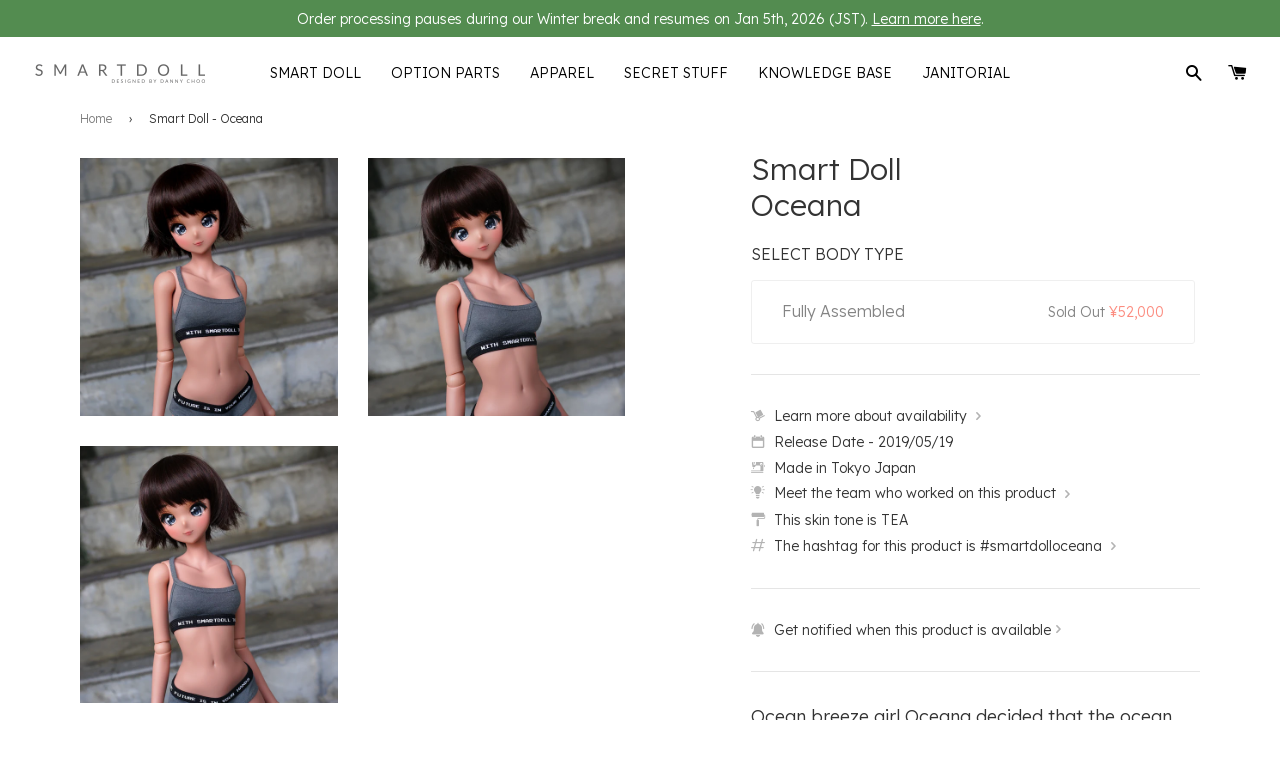

--- FILE ---
content_type: text/html; charset=utf-8
request_url: https://shop.smartdoll.jp/products/smart-doll-oceana
body_size: 104844
content:
<!doctype html>
<!--[if IE 8]>
<html class="no-js lt-ie9" lang="en"> <![endif]-->
<!--[if IE 9 ]>
<html class="ie9 no-js"> <![endif]-->
<!--[if (gt IE 9)|!(IE)]><!-->
<html class="no-js"> <!--<![endif]-->
<head>

  <!-- Basic page needs ================================================== -->
  <meta charset="utf-8">
  <meta http-equiv="X-UA-Compatible" content="IE=edge,chrome=1">
  <meta name="google-site-verification" content="GDMSVVXFoLHFl53xvYMaFRdBaOUnIzjCoA7-_XEPd8c" />
  <meta name="facebook-domain-verification" content="z41b6g90g2hpoa6cpnectctyfqb2rl" />

  
    <link rel="shortcut icon" href="//shop.smartdoll.jp/cdn/shop/t/385/assets/favicon.png?v=15820442911091887761765351153" type="image/png"/>
  

  <!-- Title and description ================================================== -->
  <title>
    
    
    Smart Doll - Oceana &ndash; Smart Doll Store
  </title>
  <!--Smart Doll - Oceana-->

  

  
    <meta name="description" content="Ocean breeze girl Oceana decided that the ocean breeze actually left her hair filled with salt - so she asked for a shorter wig.">
  

  <!-- Helpers ================================================== -->
  <!-- /snippets/social-meta-tags.liquid -->








  <meta property="og:type" content="product">
  <meta property="og:title" content="Smart Doll - Oceana">

  
    <meta property="og:image" content="http://shop.smartdoll.jp/cdn/shop/products/DSC02436_5c2af49e-36eb-4d0b-9795-c6d7281c013c_1280x720_crop_center.jpg?v=1658903998">
    <meta property="og:image:secure_url" content="https://shop.smartdoll.jp/cdn/shop/products/DSC02436_5c2af49e-36eb-4d0b-9795-c6d7281c013c_1280x720_crop_center.jpg?v=1658903998">
  
    <meta property="og:image" content="http://shop.smartdoll.jp/cdn/shop/products/DSC02435_e0ce636e-0e0a-42e2-9a93-60ebaaa98177_1280x720_crop_center.jpg?v=1658903998">
    <meta property="og:image:secure_url" content="https://shop.smartdoll.jp/cdn/shop/products/DSC02435_e0ce636e-0e0a-42e2-9a93-60ebaaa98177_1280x720_crop_center.jpg?v=1658903998">
  
    <meta property="og:image" content="http://shop.smartdoll.jp/cdn/shop/products/DSC02434_1280x720_crop_center.jpg?v=1658903997">
    <meta property="og:image:secure_url" content="https://shop.smartdoll.jp/cdn/shop/products/DSC02434_1280x720_crop_center.jpg?v=1658903997">
  

  <meta property="og:price:amount" content="52,000">
  <meta property="og:price:currency" content="JPY">




  <meta property="og:description" content="Ocean breeze girl Oceana decided that the ocean breeze actually left her hair filled with salt - so she asked for a shorter wig.">


  <meta property="og:url" content="https://shop.smartdoll.jp/products/smart-doll-oceana">
  <meta property="og:site_name" content="Smart Doll Store">









<meta name="twitter:site" content="@smartdollland">
<meta name="twitter:card" content="summary_large_image">
<meta name="twitter:title" content="Smart Doll - Oceana">
<meta name="twitter:description" content="Ocean breeze girl Oceana decided that the ocean breeze actually left her hair filled with salt - so she asked for a shorter wig.">
<meta name="twitter:image:alt" content="Smart Doll - Oceana">
<meta name="twitter:image" content="http://shop.smartdoll.jp/cdn/shop/products/DSC02436_5c2af49e-36eb-4d0b-9795-c6d7281c013c_1280x720_crop_center.jpg?v=1658903998">
  <link rel="canonical" href="https://shop.smartdoll.jp/products/smart-doll-oceana">
  <meta name="viewport" content="width=device-width,initial-scale=1">
  <meta name="theme-color" content="#FA3F2A">

  <!-- CSS ================================================== -->
  <link href="//shop.smartdoll.jp/cdn/shop/t/385/assets/timber.scss.css?v=102139033269998501721765414600" rel="stylesheet" type="text/css" media="all" />
  <link href="//shop.smartdoll.jp/cdn/shop/t/385/assets/jquery.fancybox.scss?v=91434512659193321011765351178" rel="stylesheet" type="text/css" media="all" />
  <link href="//shop.smartdoll.jp/cdn/shop/t/385/assets/flexslider.scss?v=47306927770366937261765351178" rel="stylesheet" type="text/css" media="all" />
  <link rel="preconnect" href="https://fonts.gstatic.com">
  <link href="https://fonts.googleapis.com/css2?family=Lexend:wght@300;500&display=swap" rel="stylesheet">

  
    <link href="//shop.smartdoll.jp/cdn/shop/t/385/assets/miraiShopWidgets.css?v=34177464314882323921765351156" rel="stylesheet" type="text/css" media="all" />
  

  <script>
    
    window.themeAssetsBasePath = "//shop.smartdoll.jp/cdn/shop/t/385/assets/";
  </script>

  <script src='https://js.sentry-cdn.com/3eb9ab910eda4d2daa64cef55219f0a3.min.js' crossorigin="anonymous" data-lazy="no"></script>

  <script>
    Sentry.onLoad(function() {

      Sentry.init({
        release: 'shopify-mirai-theme@v1.0.148486553754',
        environment: 'production',
      });

      Sentry.setContext('theme', {
        theme_name: "Mirai Theme 20251210",
        theme_id: "148486553754"
      });

      Sentry.setContext('request', {
        request_page_type: "product"
      });

      
        Sentry.setContext('product', {
          product_id: "1671219675207",
          product_title: "Smart Doll - Oceana",
          product_template_suffix : "smartdoll-v4"
        });
      

      
        Sentry.setContext('collection', {
          collection_id: "141847068743",
          collection_title: "Go on - treat yourself!|贅沢しよう！",
          collection_template_suffix : "default"
        });
      

    });
  </script>

  <!-- Header hook for plugins ================================================= -->
  












  <script>window.performance && window.performance.mark && window.performance.mark('shopify.content_for_header.start');</script><meta id="shopify-digital-wallet" name="shopify-digital-wallet" content="/5820997/digital_wallets/dialog">
<meta name="shopify-checkout-api-token" content="f23efd463793d563877009ab71c3412c">
<meta id="in-context-paypal-metadata" data-shop-id="5820997" data-venmo-supported="false" data-environment="production" data-locale="en_US" data-paypal-v4="true" data-currency="JPY">
<link rel="alternate" type="application/json+oembed" href="https://shop.smartdoll.jp/products/smart-doll-oceana.oembed">
<script async="async" src="/checkouts/internal/preloads.js?locale=en-JP"></script>
<script id="apple-pay-shop-capabilities" type="application/json">{"shopId":5820997,"countryCode":"JP","currencyCode":"JPY","merchantCapabilities":["supports3DS"],"merchantId":"gid:\/\/shopify\/Shop\/5820997","merchantName":"Smart Doll Store","requiredBillingContactFields":["postalAddress","email","phone"],"requiredShippingContactFields":["postalAddress","email","phone"],"shippingType":"shipping","supportedNetworks":["visa","masterCard","jcb","discover"],"total":{"type":"pending","label":"Smart Doll Store","amount":"1.00"},"shopifyPaymentsEnabled":true,"supportsSubscriptions":true}</script>
<script id="shopify-features" type="application/json">{"accessToken":"f23efd463793d563877009ab71c3412c","betas":["rich-media-storefront-analytics"],"domain":"shop.smartdoll.jp","predictiveSearch":true,"shopId":5820997,"locale":"en"}</script>
<script>var Shopify = Shopify || {};
Shopify.shop = "culturejapan.myshopify.com";
Shopify.locale = "en";
Shopify.currency = {"active":"JPY","rate":"1.0"};
Shopify.country = "JP";
Shopify.theme = {"name":"Mirai Theme 20251210","id":148486553754,"schema_name":null,"schema_version":null,"theme_store_id":null,"role":"main"};
Shopify.theme.handle = "null";
Shopify.theme.style = {"id":null,"handle":null};
Shopify.cdnHost = "shop.smartdoll.jp/cdn";
Shopify.routes = Shopify.routes || {};
Shopify.routes.root = "/";</script>
<script type="module">!function(o){(o.Shopify=o.Shopify||{}).modules=!0}(window);</script>
<script>!function(o){function n(){var o=[];function n(){o.push(Array.prototype.slice.apply(arguments))}return n.q=o,n}var t=o.Shopify=o.Shopify||{};t.loadFeatures=n(),t.autoloadFeatures=n()}(window);</script>
<script id="shop-js-analytics" type="application/json">{"pageType":"product"}</script>
<script defer="defer" async type="module" src="//shop.smartdoll.jp/cdn/shopifycloud/shop-js/modules/v2/client.init-shop-cart-sync_DtuiiIyl.en.esm.js"></script>
<script defer="defer" async type="module" src="//shop.smartdoll.jp/cdn/shopifycloud/shop-js/modules/v2/chunk.common_CUHEfi5Q.esm.js"></script>
<script type="module">
  await import("//shop.smartdoll.jp/cdn/shopifycloud/shop-js/modules/v2/client.init-shop-cart-sync_DtuiiIyl.en.esm.js");
await import("//shop.smartdoll.jp/cdn/shopifycloud/shop-js/modules/v2/chunk.common_CUHEfi5Q.esm.js");

  window.Shopify.SignInWithShop?.initShopCartSync?.({"fedCMEnabled":true,"windoidEnabled":true});

</script>
<script id="__st">var __st={"a":5820997,"offset":32400,"reqid":"a5a23620-56cf-4532-ad43-0ced7aa0f2a2-1766567454","pageurl":"shop.smartdoll.jp\/products\/smart-doll-oceana","u":"0c6e39c76c90","p":"product","rtyp":"product","rid":1671219675207};</script>
<script>window.ShopifyPaypalV4VisibilityTracking = true;</script>
<script id="captcha-bootstrap">!function(){'use strict';const t='contact',e='account',n='new_comment',o=[[t,t],['blogs',n],['comments',n],[t,'customer']],c=[[e,'customer_login'],[e,'guest_login'],[e,'recover_customer_password'],[e,'create_customer']],r=t=>t.map((([t,e])=>`form[action*='/${t}']:not([data-nocaptcha='true']) input[name='form_type'][value='${e}']`)).join(','),a=t=>()=>t?[...document.querySelectorAll(t)].map((t=>t.form)):[];function s(){const t=[...o],e=r(t);return a(e)}const i='password',u='form_key',d=['recaptcha-v3-token','g-recaptcha-response','h-captcha-response',i],f=()=>{try{return window.sessionStorage}catch{return}},m='__shopify_v',_=t=>t.elements[u];function p(t,e,n=!1){try{const o=window.sessionStorage,c=JSON.parse(o.getItem(e)),{data:r}=function(t){const{data:e,action:n}=t;return t[m]||n?{data:e,action:n}:{data:t,action:n}}(c);for(const[e,n]of Object.entries(r))t.elements[e]&&(t.elements[e].value=n);n&&o.removeItem(e)}catch(o){console.error('form repopulation failed',{error:o})}}const l='form_type',E='cptcha';function T(t){t.dataset[E]=!0}const w=window,h=w.document,L='Shopify',v='ce_forms',y='captcha';let A=!1;((t,e)=>{const n=(g='f06e6c50-85a8-45c8-87d0-21a2b65856fe',I='https://cdn.shopify.com/shopifycloud/storefront-forms-hcaptcha/ce_storefront_forms_captcha_hcaptcha.v1.5.2.iife.js',D={infoText:'Protected by hCaptcha',privacyText:'Privacy',termsText:'Terms'},(t,e,n)=>{const o=w[L][v],c=o.bindForm;if(c)return c(t,g,e,D).then(n);var r;o.q.push([[t,g,e,D],n]),r=I,A||(h.body.append(Object.assign(h.createElement('script'),{id:'captcha-provider',async:!0,src:r})),A=!0)});var g,I,D;w[L]=w[L]||{},w[L][v]=w[L][v]||{},w[L][v].q=[],w[L][y]=w[L][y]||{},w[L][y].protect=function(t,e){n(t,void 0,e),T(t)},Object.freeze(w[L][y]),function(t,e,n,w,h,L){const[v,y,A,g]=function(t,e,n){const i=e?o:[],u=t?c:[],d=[...i,...u],f=r(d),m=r(i),_=r(d.filter((([t,e])=>n.includes(e))));return[a(f),a(m),a(_),s()]}(w,h,L),I=t=>{const e=t.target;return e instanceof HTMLFormElement?e:e&&e.form},D=t=>v().includes(t);t.addEventListener('submit',(t=>{const e=I(t);if(!e)return;const n=D(e)&&!e.dataset.hcaptchaBound&&!e.dataset.recaptchaBound,o=_(e),c=g().includes(e)&&(!o||!o.value);(n||c)&&t.preventDefault(),c&&!n&&(function(t){try{if(!f())return;!function(t){const e=f();if(!e)return;const n=_(t);if(!n)return;const o=n.value;o&&e.removeItem(o)}(t);const e=Array.from(Array(32),(()=>Math.random().toString(36)[2])).join('');!function(t,e){_(t)||t.append(Object.assign(document.createElement('input'),{type:'hidden',name:u})),t.elements[u].value=e}(t,e),function(t,e){const n=f();if(!n)return;const o=[...t.querySelectorAll(`input[type='${i}']`)].map((({name:t})=>t)),c=[...d,...o],r={};for(const[a,s]of new FormData(t).entries())c.includes(a)||(r[a]=s);n.setItem(e,JSON.stringify({[m]:1,action:t.action,data:r}))}(t,e)}catch(e){console.error('failed to persist form',e)}}(e),e.submit())}));const S=(t,e)=>{t&&!t.dataset[E]&&(n(t,e.some((e=>e===t))),T(t))};for(const o of['focusin','change'])t.addEventListener(o,(t=>{const e=I(t);D(e)&&S(e,y())}));const B=e.get('form_key'),M=e.get(l),P=B&&M;t.addEventListener('DOMContentLoaded',(()=>{const t=y();if(P)for(const e of t)e.elements[l].value===M&&p(e,B);[...new Set([...A(),...v().filter((t=>'true'===t.dataset.shopifyCaptcha))])].forEach((e=>S(e,t)))}))}(h,new URLSearchParams(w.location.search),n,t,e,['guest_login'])})(!0,!0)}();</script>
<script integrity="sha256-4kQ18oKyAcykRKYeNunJcIwy7WH5gtpwJnB7kiuLZ1E=" data-source-attribution="shopify.loadfeatures" defer="defer" src="//shop.smartdoll.jp/cdn/shopifycloud/storefront/assets/storefront/load_feature-a0a9edcb.js" crossorigin="anonymous"></script>
<script data-source-attribution="shopify.dynamic_checkout.dynamic.init">var Shopify=Shopify||{};Shopify.PaymentButton=Shopify.PaymentButton||{isStorefrontPortableWallets:!0,init:function(){window.Shopify.PaymentButton.init=function(){};var t=document.createElement("script");t.src="https://shop.smartdoll.jp/cdn/shopifycloud/portable-wallets/latest/portable-wallets.en.js",t.type="module",document.head.appendChild(t)}};
</script>
<script data-source-attribution="shopify.dynamic_checkout.buyer_consent">
  function portableWalletsHideBuyerConsent(e){var t=document.getElementById("shopify-buyer-consent"),n=document.getElementById("shopify-subscription-policy-button");t&&n&&(t.classList.add("hidden"),t.setAttribute("aria-hidden","true"),n.removeEventListener("click",e))}function portableWalletsShowBuyerConsent(e){var t=document.getElementById("shopify-buyer-consent"),n=document.getElementById("shopify-subscription-policy-button");t&&n&&(t.classList.remove("hidden"),t.removeAttribute("aria-hidden"),n.addEventListener("click",e))}window.Shopify?.PaymentButton&&(window.Shopify.PaymentButton.hideBuyerConsent=portableWalletsHideBuyerConsent,window.Shopify.PaymentButton.showBuyerConsent=portableWalletsShowBuyerConsent);
</script>
<script data-source-attribution="shopify.dynamic_checkout.cart.bootstrap">document.addEventListener("DOMContentLoaded",(function(){function t(){return document.querySelector("shopify-accelerated-checkout-cart, shopify-accelerated-checkout")}if(t())Shopify.PaymentButton.init();else{new MutationObserver((function(e,n){t()&&(Shopify.PaymentButton.init(),n.disconnect())})).observe(document.body,{childList:!0,subtree:!0})}}));
</script>
<link id="shopify-accelerated-checkout-styles" rel="stylesheet" media="screen" href="https://shop.smartdoll.jp/cdn/shopifycloud/portable-wallets/latest/accelerated-checkout-backwards-compat.css" crossorigin="anonymous">
<style id="shopify-accelerated-checkout-cart">
        #shopify-buyer-consent {
  margin-top: 1em;
  display: inline-block;
  width: 100%;
}

#shopify-buyer-consent.hidden {
  display: none;
}

#shopify-subscription-policy-button {
  background: none;
  border: none;
  padding: 0;
  text-decoration: underline;
  font-size: inherit;
  cursor: pointer;
}

#shopify-subscription-policy-button::before {
  box-shadow: none;
}

      </style>

<script>window.performance && window.performance.mark && window.performance.mark('shopify.content_for_header.end');</script>
  <!-- /snippets/oldIE-js.liquid -->


<!--[if lt IE 9]>
<script src="//cdnjs.cloudflare.com/ajax/libs/html5shiv/3.7.2/html5shiv.min.js" type="text/javascript"></script>
<script src="//shop.smartdoll.jp/cdn/shop/t/385/assets/respond.min.js?v=52248677837542619231765351155" type="text/javascript"></script>
<link href="//shop.smartdoll.jp/cdn/shop/t/385/assets/respond-proxy.html" id="respond-proxy" rel="respond-proxy" />
<link href="//shop.smartdoll.jp/search?q=51331dda74314efb90250edbd3f6e51b" id="respond-redirect" rel="respond-redirect" />
<script src="//shop.smartdoll.jp/search?q=51331dda74314efb90250edbd3f6e51b" type="text/javascript"></script>
<![endif]-->



  <script src="//ajax.googleapis.com/ajax/libs/jquery/1.11.0/jquery.min.js" type="text/javascript"></script>
  <script src="//shop.smartdoll.jp/cdn/shop/t/385/assets/modernizr.min.js?v=176395819422211800811765351153" type="text/javascript"></script>
  <script src="//shop.smartdoll.jp/cdn/shop/t/385/assets/localize.js?v=93916920606608660641765351155" type="text/javascript"></script>
  <script src="//shop.smartdoll.jp/cdn/shop/t/385/assets/jquery.sticky-anything.min.js?v=182761130389463769141765351156" type="text/javascript"></script>
  <script src="//shop.smartdoll.jp/cdn/shop/t/385/assets/jquery.fancybox.pack.js?v=25823149674152310371765351154" type="text/javascript"></script>
  <script src="//shop.smartdoll.jp/cdn/shop/t/385/assets/jquery.flexslider-min.js?v=136531284535675473941765351155" type="text/javascript"></script>
  <script src="//shop.smartdoll.jp/cdn/shop/t/385/assets/jquery.menu-aim.js?v=175510149689683186001765351155" type="text/javascript"></script>
  <script src="//shop.smartdoll.jp/cdn/shop/t/385/assets/jquery.lazy.min.js?v=72418453740263649271765351155" type="text/javascript"></script>
  <script src="//shop.smartdoll.jp/cdn/shop/t/385/assets/handlebars.min.js?v=79044469952368397291765351155" type="text/javascript"></script>
  <script src="//shop.smartdoll.jp/cdn/shop/t/385/assets/js.cookie.min.js?v=101947884401453988011765351153" type="text/javascript"></script>
  <script src="//shop.smartdoll.jp/cdn/shop/t/385/assets/hammer.min.js?v=176329622342684926441765351155" type="text/javascript"></script>
  <script src="//shop.smartdoll.jp/cdn/shop/t/385/assets/md5.js?v=158654937455563469081765351156" type="text/javascript"></script>
  <script src="//shop.smartdoll.jp/cdn/shop/t/385/assets/fontfaceobserver.js?v=99882114512924465751765351154" type="text/javascript"></script>

  
  

  <!-- Hits Analytics tracking code -->
  
  <!-- end of Hits Analytics code -->

  <script type="text/javascript" async src="https://www.instagram.com/embed.js" data-loaded="true"></script>

 <link href="https://monorail-edge.shopifysvc.com" rel="dns-prefetch">
<script>(function(){if ("sendBeacon" in navigator && "performance" in window) {try {var session_token_from_headers = performance.getEntriesByType('navigation')[0].serverTiming.find(x => x.name == '_s').description;} catch {var session_token_from_headers = undefined;}var session_cookie_matches = document.cookie.match(/_shopify_s=([^;]*)/);var session_token_from_cookie = session_cookie_matches && session_cookie_matches.length === 2 ? session_cookie_matches[1] : "";var session_token = session_token_from_headers || session_token_from_cookie || "";function handle_abandonment_event(e) {var entries = performance.getEntries().filter(function(entry) {return /monorail-edge.shopifysvc.com/.test(entry.name);});if (!window.abandonment_tracked && entries.length === 0) {window.abandonment_tracked = true;var currentMs = Date.now();var navigation_start = performance.timing.navigationStart;var payload = {shop_id: 5820997,url: window.location.href,navigation_start,duration: currentMs - navigation_start,session_token,page_type: "product"};window.navigator.sendBeacon("https://monorail-edge.shopifysvc.com/v1/produce", JSON.stringify({schema_id: "online_store_buyer_site_abandonment/1.1",payload: payload,metadata: {event_created_at_ms: currentMs,event_sent_at_ms: currentMs}}));}}window.addEventListener('pagehide', handle_abandonment_event);}}());</script>
<script id="web-pixels-manager-setup">(function e(e,d,r,n,o){if(void 0===o&&(o={}),!Boolean(null===(a=null===(i=window.Shopify)||void 0===i?void 0:i.analytics)||void 0===a?void 0:a.replayQueue)){var i,a;window.Shopify=window.Shopify||{};var t=window.Shopify;t.analytics=t.analytics||{};var s=t.analytics;s.replayQueue=[],s.publish=function(e,d,r){return s.replayQueue.push([e,d,r]),!0};try{self.performance.mark("wpm:start")}catch(e){}var l=function(){var e={modern:/Edge?\/(1{2}[4-9]|1[2-9]\d|[2-9]\d{2}|\d{4,})\.\d+(\.\d+|)|Firefox\/(1{2}[4-9]|1[2-9]\d|[2-9]\d{2}|\d{4,})\.\d+(\.\d+|)|Chrom(ium|e)\/(9{2}|\d{3,})\.\d+(\.\d+|)|(Maci|X1{2}).+ Version\/(15\.\d+|(1[6-9]|[2-9]\d|\d{3,})\.\d+)([,.]\d+|)( \(\w+\)|)( Mobile\/\w+|) Safari\/|Chrome.+OPR\/(9{2}|\d{3,})\.\d+\.\d+|(CPU[ +]OS|iPhone[ +]OS|CPU[ +]iPhone|CPU IPhone OS|CPU iPad OS)[ +]+(15[._]\d+|(1[6-9]|[2-9]\d|\d{3,})[._]\d+)([._]\d+|)|Android:?[ /-](13[3-9]|1[4-9]\d|[2-9]\d{2}|\d{4,})(\.\d+|)(\.\d+|)|Android.+Firefox\/(13[5-9]|1[4-9]\d|[2-9]\d{2}|\d{4,})\.\d+(\.\d+|)|Android.+Chrom(ium|e)\/(13[3-9]|1[4-9]\d|[2-9]\d{2}|\d{4,})\.\d+(\.\d+|)|SamsungBrowser\/([2-9]\d|\d{3,})\.\d+/,legacy:/Edge?\/(1[6-9]|[2-9]\d|\d{3,})\.\d+(\.\d+|)|Firefox\/(5[4-9]|[6-9]\d|\d{3,})\.\d+(\.\d+|)|Chrom(ium|e)\/(5[1-9]|[6-9]\d|\d{3,})\.\d+(\.\d+|)([\d.]+$|.*Safari\/(?![\d.]+ Edge\/[\d.]+$))|(Maci|X1{2}).+ Version\/(10\.\d+|(1[1-9]|[2-9]\d|\d{3,})\.\d+)([,.]\d+|)( \(\w+\)|)( Mobile\/\w+|) Safari\/|Chrome.+OPR\/(3[89]|[4-9]\d|\d{3,})\.\d+\.\d+|(CPU[ +]OS|iPhone[ +]OS|CPU[ +]iPhone|CPU IPhone OS|CPU iPad OS)[ +]+(10[._]\d+|(1[1-9]|[2-9]\d|\d{3,})[._]\d+)([._]\d+|)|Android:?[ /-](13[3-9]|1[4-9]\d|[2-9]\d{2}|\d{4,})(\.\d+|)(\.\d+|)|Mobile Safari.+OPR\/([89]\d|\d{3,})\.\d+\.\d+|Android.+Firefox\/(13[5-9]|1[4-9]\d|[2-9]\d{2}|\d{4,})\.\d+(\.\d+|)|Android.+Chrom(ium|e)\/(13[3-9]|1[4-9]\d|[2-9]\d{2}|\d{4,})\.\d+(\.\d+|)|Android.+(UC? ?Browser|UCWEB|U3)[ /]?(15\.([5-9]|\d{2,})|(1[6-9]|[2-9]\d|\d{3,})\.\d+)\.\d+|SamsungBrowser\/(5\.\d+|([6-9]|\d{2,})\.\d+)|Android.+MQ{2}Browser\/(14(\.(9|\d{2,})|)|(1[5-9]|[2-9]\d|\d{3,})(\.\d+|))(\.\d+|)|K[Aa][Ii]OS\/(3\.\d+|([4-9]|\d{2,})\.\d+)(\.\d+|)/},d=e.modern,r=e.legacy,n=navigator.userAgent;return n.match(d)?"modern":n.match(r)?"legacy":"unknown"}(),u="modern"===l?"modern":"legacy",c=(null!=n?n:{modern:"",legacy:""})[u],f=function(e){return[e.baseUrl,"/wpm","/b",e.hashVersion,"modern"===e.buildTarget?"m":"l",".js"].join("")}({baseUrl:d,hashVersion:r,buildTarget:u}),m=function(e){var d=e.version,r=e.bundleTarget,n=e.surface,o=e.pageUrl,i=e.monorailEndpoint;return{emit:function(e){var a=e.status,t=e.errorMsg,s=(new Date).getTime(),l=JSON.stringify({metadata:{event_sent_at_ms:s},events:[{schema_id:"web_pixels_manager_load/3.1",payload:{version:d,bundle_target:r,page_url:o,status:a,surface:n,error_msg:t},metadata:{event_created_at_ms:s}}]});if(!i)return console&&console.warn&&console.warn("[Web Pixels Manager] No Monorail endpoint provided, skipping logging."),!1;try{return self.navigator.sendBeacon.bind(self.navigator)(i,l)}catch(e){}var u=new XMLHttpRequest;try{return u.open("POST",i,!0),u.setRequestHeader("Content-Type","text/plain"),u.send(l),!0}catch(e){return console&&console.warn&&console.warn("[Web Pixels Manager] Got an unhandled error while logging to Monorail."),!1}}}}({version:r,bundleTarget:l,surface:e.surface,pageUrl:self.location.href,monorailEndpoint:e.monorailEndpoint});try{o.browserTarget=l,function(e){var d=e.src,r=e.async,n=void 0===r||r,o=e.onload,i=e.onerror,a=e.sri,t=e.scriptDataAttributes,s=void 0===t?{}:t,l=document.createElement("script"),u=document.querySelector("head"),c=document.querySelector("body");if(l.async=n,l.src=d,a&&(l.integrity=a,l.crossOrigin="anonymous"),s)for(var f in s)if(Object.prototype.hasOwnProperty.call(s,f))try{l.dataset[f]=s[f]}catch(e){}if(o&&l.addEventListener("load",o),i&&l.addEventListener("error",i),u)u.appendChild(l);else{if(!c)throw new Error("Did not find a head or body element to append the script");c.appendChild(l)}}({src:f,async:!0,onload:function(){if(!function(){var e,d;return Boolean(null===(d=null===(e=window.Shopify)||void 0===e?void 0:e.analytics)||void 0===d?void 0:d.initialized)}()){var d=window.webPixelsManager.init(e)||void 0;if(d){var r=window.Shopify.analytics;r.replayQueue.forEach((function(e){var r=e[0],n=e[1],o=e[2];d.publishCustomEvent(r,n,o)})),r.replayQueue=[],r.publish=d.publishCustomEvent,r.visitor=d.visitor,r.initialized=!0}}},onerror:function(){return m.emit({status:"failed",errorMsg:"".concat(f," has failed to load")})},sri:function(e){var d=/^sha384-[A-Za-z0-9+/=]+$/;return"string"==typeof e&&d.test(e)}(c)?c:"",scriptDataAttributes:o}),m.emit({status:"loading"})}catch(e){m.emit({status:"failed",errorMsg:(null==e?void 0:e.message)||"Unknown error"})}}})({shopId: 5820997,storefrontBaseUrl: "https://shop.smartdoll.jp",extensionsBaseUrl: "https://extensions.shopifycdn.com/cdn/shopifycloud/web-pixels-manager",monorailEndpoint: "https://monorail-edge.shopifysvc.com/unstable/produce_batch",surface: "storefront-renderer",enabledBetaFlags: ["2dca8a86","a0d5f9d2"],webPixelsConfigList: [{"id":"609976474","configuration":"{\"config\":\"{\\\"google_tag_ids\\\":[\\\"G-TC2K1G42LZ\\\"],\\\"target_country\\\":\\\"ZZ\\\",\\\"gtag_events\\\":[{\\\"type\\\":\\\"begin_checkout\\\",\\\"action_label\\\":\\\"G-TC2K1G42LZ\\\"},{\\\"type\\\":\\\"search\\\",\\\"action_label\\\":\\\"G-TC2K1G42LZ\\\"},{\\\"type\\\":\\\"view_item\\\",\\\"action_label\\\":\\\"G-TC2K1G42LZ\\\"},{\\\"type\\\":\\\"purchase\\\",\\\"action_label\\\":\\\"G-TC2K1G42LZ\\\"},{\\\"type\\\":\\\"page_view\\\",\\\"action_label\\\":\\\"G-TC2K1G42LZ\\\"},{\\\"type\\\":\\\"add_payment_info\\\",\\\"action_label\\\":\\\"G-TC2K1G42LZ\\\"},{\\\"type\\\":\\\"add_to_cart\\\",\\\"action_label\\\":\\\"G-TC2K1G42LZ\\\"}],\\\"enable_monitoring_mode\\\":false}\"}","eventPayloadVersion":"v1","runtimeContext":"OPEN","scriptVersion":"b2a88bafab3e21179ed38636efcd8a93","type":"APP","apiClientId":1780363,"privacyPurposes":[],"dataSharingAdjustments":{"protectedCustomerApprovalScopes":["read_customer_address","read_customer_email","read_customer_name","read_customer_personal_data","read_customer_phone"]}},{"id":"shopify-app-pixel","configuration":"{}","eventPayloadVersion":"v1","runtimeContext":"STRICT","scriptVersion":"0450","apiClientId":"shopify-pixel","type":"APP","privacyPurposes":["ANALYTICS","MARKETING"]},{"id":"shopify-custom-pixel","eventPayloadVersion":"v1","runtimeContext":"LAX","scriptVersion":"0450","apiClientId":"shopify-pixel","type":"CUSTOM","privacyPurposes":["ANALYTICS","MARKETING"]}],isMerchantRequest: false,initData: {"shop":{"name":"Smart Doll Store","paymentSettings":{"currencyCode":"JPY"},"myshopifyDomain":"culturejapan.myshopify.com","countryCode":"JP","storefrontUrl":"https:\/\/shop.smartdoll.jp"},"customer":null,"cart":null,"checkout":null,"productVariants":[{"price":{"amount":52000.0,"currencyCode":"JPY"},"product":{"title":"Smart Doll - Oceana","vendor":"Culture Japan","id":"1671219675207","untranslatedTitle":"Smart Doll - Oceana","url":"\/products\/smart-doll-oceana","type":"Fashion Doll"},"id":"41493745926298","image":{"src":"\/\/shop.smartdoll.jp\/cdn\/shop\/products\/DSC02436_5c2af49e-36eb-4d0b-9795-c6d7281c013c.jpg?v=1658903998"},"sku":"SMD-41493745926298","title":"Fully Assembled","untranslatedTitle":"Fully Assembled"}],"purchasingCompany":null},},"https://shop.smartdoll.jp/cdn","da62cc92w68dfea28pcf9825a4m392e00d0",{"modern":"","legacy":""},{"shopId":"5820997","storefrontBaseUrl":"https:\/\/shop.smartdoll.jp","extensionBaseUrl":"https:\/\/extensions.shopifycdn.com\/cdn\/shopifycloud\/web-pixels-manager","surface":"storefront-renderer","enabledBetaFlags":"[\"2dca8a86\", \"a0d5f9d2\"]","isMerchantRequest":"false","hashVersion":"da62cc92w68dfea28pcf9825a4m392e00d0","publish":"custom","events":"[[\"page_viewed\",{}],[\"product_viewed\",{\"productVariant\":{\"price\":{\"amount\":52000.0,\"currencyCode\":\"JPY\"},\"product\":{\"title\":\"Smart Doll - Oceana\",\"vendor\":\"Culture Japan\",\"id\":\"1671219675207\",\"untranslatedTitle\":\"Smart Doll - Oceana\",\"url\":\"\/products\/smart-doll-oceana\",\"type\":\"Fashion Doll\"},\"id\":\"41493745926298\",\"image\":{\"src\":\"\/\/shop.smartdoll.jp\/cdn\/shop\/products\/DSC02436_5c2af49e-36eb-4d0b-9795-c6d7281c013c.jpg?v=1658903998\"},\"sku\":\"SMD-41493745926298\",\"title\":\"Fully Assembled\",\"untranslatedTitle\":\"Fully Assembled\"}}]]"});</script><script>
  window.ShopifyAnalytics = window.ShopifyAnalytics || {};
  window.ShopifyAnalytics.meta = window.ShopifyAnalytics.meta || {};
  window.ShopifyAnalytics.meta.currency = 'JPY';
  var meta = {"product":{"id":1671219675207,"gid":"gid:\/\/shopify\/Product\/1671219675207","vendor":"Culture Japan","type":"Fashion Doll","handle":"smart-doll-oceana","variants":[{"id":41493745926298,"price":5200000,"name":"Smart Doll - Oceana - Fully Assembled","public_title":"Fully Assembled","sku":"SMD-41493745926298"}],"remote":false},"page":{"pageType":"product","resourceType":"product","resourceId":1671219675207,"requestId":"a5a23620-56cf-4532-ad43-0ced7aa0f2a2-1766567454"}};
  for (var attr in meta) {
    window.ShopifyAnalytics.meta[attr] = meta[attr];
  }
</script>
<script class="analytics">
  (function () {
    var customDocumentWrite = function(content) {
      var jquery = null;

      if (window.jQuery) {
        jquery = window.jQuery;
      } else if (window.Checkout && window.Checkout.$) {
        jquery = window.Checkout.$;
      }

      if (jquery) {
        jquery('body').append(content);
      }
    };

    var hasLoggedConversion = function(token) {
      if (token) {
        return document.cookie.indexOf('loggedConversion=' + token) !== -1;
      }
      return false;
    }

    var setCookieIfConversion = function(token) {
      if (token) {
        var twoMonthsFromNow = new Date(Date.now());
        twoMonthsFromNow.setMonth(twoMonthsFromNow.getMonth() + 2);

        document.cookie = 'loggedConversion=' + token + '; expires=' + twoMonthsFromNow;
      }
    }

    var trekkie = window.ShopifyAnalytics.lib = window.trekkie = window.trekkie || [];
    if (trekkie.integrations) {
      return;
    }
    trekkie.methods = [
      'identify',
      'page',
      'ready',
      'track',
      'trackForm',
      'trackLink'
    ];
    trekkie.factory = function(method) {
      return function() {
        var args = Array.prototype.slice.call(arguments);
        args.unshift(method);
        trekkie.push(args);
        return trekkie;
      };
    };
    for (var i = 0; i < trekkie.methods.length; i++) {
      var key = trekkie.methods[i];
      trekkie[key] = trekkie.factory(key);
    }
    trekkie.load = function(config) {
      trekkie.config = config || {};
      trekkie.config.initialDocumentCookie = document.cookie;
      var first = document.getElementsByTagName('script')[0];
      var script = document.createElement('script');
      script.type = 'text/javascript';
      script.onerror = function(e) {
        var scriptFallback = document.createElement('script');
        scriptFallback.type = 'text/javascript';
        scriptFallback.onerror = function(error) {
                var Monorail = {
      produce: function produce(monorailDomain, schemaId, payload) {
        var currentMs = new Date().getTime();
        var event = {
          schema_id: schemaId,
          payload: payload,
          metadata: {
            event_created_at_ms: currentMs,
            event_sent_at_ms: currentMs
          }
        };
        return Monorail.sendRequest("https://" + monorailDomain + "/v1/produce", JSON.stringify(event));
      },
      sendRequest: function sendRequest(endpointUrl, payload) {
        // Try the sendBeacon API
        if (window && window.navigator && typeof window.navigator.sendBeacon === 'function' && typeof window.Blob === 'function' && !Monorail.isIos12()) {
          var blobData = new window.Blob([payload], {
            type: 'text/plain'
          });

          if (window.navigator.sendBeacon(endpointUrl, blobData)) {
            return true;
          } // sendBeacon was not successful

        } // XHR beacon

        var xhr = new XMLHttpRequest();

        try {
          xhr.open('POST', endpointUrl);
          xhr.setRequestHeader('Content-Type', 'text/plain');
          xhr.send(payload);
        } catch (e) {
          console.log(e);
        }

        return false;
      },
      isIos12: function isIos12() {
        return window.navigator.userAgent.lastIndexOf('iPhone; CPU iPhone OS 12_') !== -1 || window.navigator.userAgent.lastIndexOf('iPad; CPU OS 12_') !== -1;
      }
    };
    Monorail.produce('monorail-edge.shopifysvc.com',
      'trekkie_storefront_load_errors/1.1',
      {shop_id: 5820997,
      theme_id: 148486553754,
      app_name: "storefront",
      context_url: window.location.href,
      source_url: "//shop.smartdoll.jp/cdn/s/trekkie.storefront.8f32c7f0b513e73f3235c26245676203e1209161.min.js"});

        };
        scriptFallback.async = true;
        scriptFallback.src = '//shop.smartdoll.jp/cdn/s/trekkie.storefront.8f32c7f0b513e73f3235c26245676203e1209161.min.js';
        first.parentNode.insertBefore(scriptFallback, first);
      };
      script.async = true;
      script.src = '//shop.smartdoll.jp/cdn/s/trekkie.storefront.8f32c7f0b513e73f3235c26245676203e1209161.min.js';
      first.parentNode.insertBefore(script, first);
    };
    trekkie.load(
      {"Trekkie":{"appName":"storefront","development":false,"defaultAttributes":{"shopId":5820997,"isMerchantRequest":null,"themeId":148486553754,"themeCityHash":"11749544176265416793","contentLanguage":"en","currency":"JPY","eventMetadataId":"9b5e0c41-3059-43b9-ba9f-83d0378b83de"},"isServerSideCookieWritingEnabled":true,"monorailRegion":"shop_domain","enabledBetaFlags":["65f19447"]},"Session Attribution":{},"S2S":{"facebookCapiEnabled":false,"source":"trekkie-storefront-renderer","apiClientId":580111}}
    );

    var loaded = false;
    trekkie.ready(function() {
      if (loaded) return;
      loaded = true;

      window.ShopifyAnalytics.lib = window.trekkie;

      var originalDocumentWrite = document.write;
      document.write = customDocumentWrite;
      try { window.ShopifyAnalytics.merchantGoogleAnalytics.call(this); } catch(error) {};
      document.write = originalDocumentWrite;

      window.ShopifyAnalytics.lib.page(null,{"pageType":"product","resourceType":"product","resourceId":1671219675207,"requestId":"a5a23620-56cf-4532-ad43-0ced7aa0f2a2-1766567454","shopifyEmitted":true});

      var match = window.location.pathname.match(/checkouts\/(.+)\/(thank_you|post_purchase)/)
      var token = match? match[1]: undefined;
      if (!hasLoggedConversion(token)) {
        setCookieIfConversion(token);
        window.ShopifyAnalytics.lib.track("Viewed Product",{"currency":"JPY","variantId":41493745926298,"productId":1671219675207,"productGid":"gid:\/\/shopify\/Product\/1671219675207","name":"Smart Doll - Oceana - Fully Assembled","price":"52000","sku":"SMD-41493745926298","brand":"Culture Japan","variant":"Fully Assembled","category":"Fashion Doll","nonInteraction":true,"remote":false},undefined,undefined,{"shopifyEmitted":true});
      window.ShopifyAnalytics.lib.track("monorail:\/\/trekkie_storefront_viewed_product\/1.1",{"currency":"JPY","variantId":41493745926298,"productId":1671219675207,"productGid":"gid:\/\/shopify\/Product\/1671219675207","name":"Smart Doll - Oceana - Fully Assembled","price":"52000","sku":"SMD-41493745926298","brand":"Culture Japan","variant":"Fully Assembled","category":"Fashion Doll","nonInteraction":true,"remote":false,"referer":"https:\/\/shop.smartdoll.jp\/products\/smart-doll-oceana"});
      }
    });


        var eventsListenerScript = document.createElement('script');
        eventsListenerScript.async = true;
        eventsListenerScript.src = "//shop.smartdoll.jp/cdn/shopifycloud/storefront/assets/shop_events_listener-3da45d37.js";
        document.getElementsByTagName('head')[0].appendChild(eventsListenerScript);

})();</script>
  <script>
  if (!window.ga || (window.ga && typeof window.ga !== 'function')) {
    window.ga = function ga() {
      (window.ga.q = window.ga.q || []).push(arguments);
      if (window.Shopify && window.Shopify.analytics && typeof window.Shopify.analytics.publish === 'function') {
        window.Shopify.analytics.publish("ga_stub_called", {}, {sendTo: "google_osp_migration"});
      }
      console.error("Shopify's Google Analytics stub called with:", Array.from(arguments), "\nSee https://help.shopify.com/manual/promoting-marketing/pixels/pixel-migration#google for more information.");
    };
    if (window.Shopify && window.Shopify.analytics && typeof window.Shopify.analytics.publish === 'function') {
      window.Shopify.analytics.publish("ga_stub_initialized", {}, {sendTo: "google_osp_migration"});
    }
  }
</script>
<script
  defer
  src="https://shop.smartdoll.jp/cdn/shopifycloud/perf-kit/shopify-perf-kit-2.1.2.min.js"
  data-application="storefront-renderer"
  data-shop-id="5820997"
  data-render-region="gcp-us-central1"
  data-page-type="product"
  data-theme-instance-id="148486553754"
  data-theme-name=""
  data-theme-version=""
  data-monorail-region="shop_domain"
  data-resource-timing-sampling-rate="10"
  data-shs="true"
  data-shs-beacon="true"
  data-shs-export-with-fetch="true"
  data-shs-logs-sample-rate="1"
  data-shs-beacon-endpoint="https://shop.smartdoll.jp/api/collect"
></script>
</head>


<body id="smart-doll-oceana" class="template-product template-product-smartdoll-v4 with-collection" data-product="1671219675207">

<div class="visually-hidden">
  <shop-widget-theme-settings></shop-widget-theme-settings>
</div>

<script>
  if (typeof localize !== 'undefined') {
    localize.init();
  }
</script>

<div id="NavDrawer" class="drawer drawer--left">
  <div class="drawer__header">
    <div class="drawer__title h3">
      




<span class="localize localize__default localize__en">Browse</span>
<span class="localize localize__ja">Browse</span>


    </div>
    <div class="drawer__close js-drawer-close">
      <button type="button" class="icon-fallback-text">
        <span class="icon icon-x" aria-hidden="true"></span>
          <span class="fallback-text">
            




<span class="localize localize__default localize__en">Close menu</span>
<span class="localize localize__ja">Close menu</span>


          </span>
      </button>
    </div>
  </div>
  <!-- begin mobile-nav -->
  <ul class="mobile-nav">
  
    
    
      <li class="mobile-nav__item">
        <a href="https://shop.smartdoll.jp/collections/smart-doll-categories" class="mobile-nav__link">
          



<span class="localize localize__default localize__en">Smart Doll</span>
<span class="localize localize__ja">スマートドール</span>

        </a>
      </li>
    
  
    
    
      <li class="mobile-nav__item">
        <a href="https://shop.smartdoll.jp/collections/option-parts-categories" class="mobile-nav__link">
          



<span class="localize localize__default localize__en">Option Parts</span>
<span class="localize localize__ja">オプションパーツ</span>

        </a>
      </li>
    
  
    
    
      <li class="mobile-nav__item">
        <a href="/collections/apparel-categories" class="mobile-nav__link">
          



<span class="localize localize__default localize__en">Apparel</span>
<span class="localize localize__ja">アパレル</span>

        </a>
      </li>
    
  
    
    
      <li class="mobile-nav__item">
        <a href="/collections/filter-new" class="mobile-nav__link">
          



<span class="localize localize__default localize__en">Secret Stuff</span>
<span class="localize localize__ja">Secret Stuff</span>

        </a>
      </li>
    
  
    
    
      <li class="mobile-nav__item" aria-haspopup="true">
        <div class="mobile-nav__has-sublist">
          <a href="javascript:void(0)" class="mobile-nav__link mobile-nav__toggle-js">
            



<span class="localize localize__default localize__en">Knowledge Base</span>
<span class="localize localize__ja">Knowledge Base</span>

          </a>
          <div class="mobile-nav__toggle mobile-nav__toggle-js">
            <button type="button" class="icon-fallback-text mobile-nav__toggle-open">
              <span class="icon icon-plus" aria-hidden="true"></span>
              <span class="fallback-text">See More</span>
            </button>
            <button type="button" class="icon-fallback-text mobile-nav__toggle-close">
              <span class="icon icon-minus" aria-hidden="true"></span>
              <span class="fallback-text">
                




<span class="localize localize__default localize__en">Close Cart</span>
<span class="localize localize__ja">カートを閉じる</span>


              </span>
            </button>
          </div>
        </div>
        <ul class="mobile-nav__sublist">
          
            <li class="mobile-nav__item ">
              <a href="https://shop.smartdoll.jp/collections/before-you-buy/products/what-is-smart-doll" class="mobile-nav__link">
                



<span class="localize localize__default localize__en">About Smart Doll</span>
<span class="localize localize__ja">About Smart Doll</span>

              </a>
            </li>
          
            <li class="mobile-nav__item ">
              <a href="https://shop.smartdoll.jp/collections/grayskull" class="mobile-nav__link">
                



<span class="localize localize__default localize__en">Knowledge Base Home</span>
<span class="localize localize__ja">Knowledge Base Home</span>

              </a>
            </li>
          
            <li class="mobile-nav__item ">
              <a href="https://shop.smartdoll.jp/collections/before-you-buy" class="mobile-nav__link">
                



<span class="localize localize__default localize__en">Before You Buy</span>
<span class="localize localize__ja">Before You Buy</span>

              </a>
            </li>
          
            <li class="mobile-nav__item ">
              <a href="https://shop.smartdoll.jp/collections/articles-category-shipping" class="mobile-nav__link">
                



<span class="localize localize__default localize__en">Shipping</span>
<span class="localize localize__ja">Shipping</span>

              </a>
            </li>
          
            <li class="mobile-nav__item ">
              <a href="https://shop.smartdoll.jp/collections/articles-category-care" class="mobile-nav__link">
                



<span class="localize localize__default localize__en">Care</span>
<span class="localize localize__ja">Care</span>

              </a>
            </li>
          
            <li class="mobile-nav__item ">
              <a href="https://shop.smartdoll.jp/collections/articles-category-production" class="mobile-nav__link">
                



<span class="localize localize__default localize__en">Production</span>
<span class="localize localize__ja">Production</span>

              </a>
            </li>
          
            <li class="mobile-nav__item ">
              <a href="https://shop.smartdoll.jp/collections/business-philosophy" class="mobile-nav__link">
                



<span class="localize localize__default localize__en">Business Philosophy</span>
<span class="localize localize__ja">Business Philosophy</span>

              </a>
            </li>
          
            <li class="mobile-nav__item ">
              <a href="https://shop.smartdoll.jp/collections/events-updates" class="mobile-nav__link">
                



<span class="localize localize__default localize__en">Events & Updates</span>
<span class="localize localize__ja">Events & Updates</span>

              </a>
            </li>
          
        </ul>
      </li>
    
  
    
    
      <li class="mobile-nav__item" aria-haspopup="true">
        <div class="mobile-nav__has-sublist">
          <a href="javascript:void(0)" class="mobile-nav__link mobile-nav__toggle-js">
            



<span class="localize localize__default localize__en">Janitorial</span>
<span class="localize localize__ja">Janitorial</span>

          </a>
          <div class="mobile-nav__toggle mobile-nav__toggle-js">
            <button type="button" class="icon-fallback-text mobile-nav__toggle-open">
              <span class="icon icon-plus" aria-hidden="true"></span>
              <span class="fallback-text">See More</span>
            </button>
            <button type="button" class="icon-fallback-text mobile-nav__toggle-close">
              <span class="icon icon-minus" aria-hidden="true"></span>
              <span class="fallback-text">
                




<span class="localize localize__default localize__en">Close Cart</span>
<span class="localize localize__ja">カートを閉じる</span>


              </span>
            </button>
          </div>
        </div>
        <ul class="mobile-nav__sublist">
          
            <li class="mobile-nav__item ">
              <a href="https://shop.smartdoll.jp/pages/stories#/" class="mobile-nav__link">
                



<span class="localize localize__default localize__en">Studio Timeline</span>
<span class="localize localize__ja">Studio Timeline</span>

              </a>
            </li>
          
            <li class="mobile-nav__item ">
              <a href="https://shop.smartdoll.jp/pages/instagram-stories#/" class="mobile-nav__link">
                



<span class="localize localize__default localize__en">Janitors Stories</span>
<span class="localize localize__ja">Janitors Stories</span>

              </a>
            </li>
          
            <li class="mobile-nav__item ">
              <a href="https://shop.smartdoll.jp/pages/instagram#/" class="mobile-nav__link">
                



<span class="localize localize__default localize__en">Janitors Instagram Updates</span>
<span class="localize localize__ja">Janitors Instagram Updates</span>

              </a>
            </li>
          
        </ul>
      </li>
    
  

  
  
</ul>

  <!-- //mobile-nav -->
</div>

<div id="CartDrawer" class="drawer drawer--right">
  <div class="drawer__header">
    <div class="drawer__title h3">




<span class="localize localize__default localize__en">Shopping Cart</span>
<span class="localize localize__ja">ショッピングカート</span>

</div>
    <div class="drawer__close js-drawer-close">
      <button type="button" class="icon-fallback-text">
        <span class="icon icon-x" aria-hidden="true"></span>
        <span class="fallback-text">




<span class="localize localize__default localize__en">Close Cart</span>
<span class="localize localize__ja">カートを閉じる</span>

</span>
      </button>
    </div>
  </div>
  <div id="CartContainer"></div>
</div>


  



<div id="Promotion" style="background-color:#538c50; " class="promo is-moved-by-drawer " role="banner">
  <div class="localize localize__default localize__en">Order processing pauses during our Winter break and resumes on Jan 5th, 2026 (JST). <a href="https://shop.smartdoll.jp/products/holiday-mode">Learn more here</a>.</div>
  <div class="localize localize__ja">Order processing pauses during our Winter break and resumes on Jan 5th, 2026 (JST). <a href="https://shop.smartdoll.jp/products/holiday-mode">Learn more here</a>.</div>
</div>


<nav class="nav-bar" role="navigation">
  <div class="medium-down--hide touch-device-hide nav-bar__desktop">
    <div class="wrapper">
      <!-- begin branding -->
      <div class="site-header__logo" itemscope itemtype="http://schema.org/Organization">
        
          <a href="/" itemprop="url" class="site-header__logo-link site-nav__link">
            <img src="//shop.smartdoll.jp/cdn/shop/t/385/assets/smartdoll-logo-2023.png?v=33577999251852295521765351156" alt="Smart Doll Store" itemprop="logo">
          </a>
        
      </div>
      <!-- //branding -->

      
      <!-- begin site-nav -->
      
      <ul class="site-nav site-nav__main ">
  
    
    
      <li >
        <a href="https://shop.smartdoll.jp/collections/smart-doll-categories" class="site-nav__link">
          



<span class="localize localize__default localize__en">Smart Doll</span>
<span class="localize localize__ja">スマートドール</span>

        </a>
      </li>
    
  
    
    
      <li >
        <a href="https://shop.smartdoll.jp/collections/option-parts-categories" class="site-nav__link">
          



<span class="localize localize__default localize__en">Option Parts</span>
<span class="localize localize__ja">オプションパーツ</span>

        </a>
      </li>
    
  
    
    
      <li >
        <a href="/collections/apparel-categories" class="site-nav__link">
          



<span class="localize localize__default localize__en">Apparel</span>
<span class="localize localize__ja">アパレル</span>

        </a>
      </li>
    
  
    
    
      <li >
        <a href="/collections/filter-new" class="site-nav__link">
          



<span class="localize localize__default localize__en">Secret Stuff</span>
<span class="localize localize__ja">Secret Stuff</span>

        </a>
      </li>
    
  
    
    
      <li >
        <a href="https://shop.smartdoll.jp/collections/grayskull" class="site-nav__link">
          



<span class="localize localize__default localize__en">Knowledge Base</span>
<span class="localize localize__ja">Knowledge Base</span>

        </a>
        <ul class="site-nav site-nav__sub">
          
            <li >
              <a href="https://shop.smartdoll.jp/collections/before-you-buy/products/what-is-smart-doll" class="site-nav__link">
                



<span class="localize localize__default localize__en">About Smart Doll</span>
<span class="localize localize__ja">About Smart Doll</span>

              </a>
            </li>
          
            <li >
              <a href="https://shop.smartdoll.jp/collections/grayskull" class="site-nav__link">
                



<span class="localize localize__default localize__en">Knowledge Base Home</span>
<span class="localize localize__ja">Knowledge Base Home</span>

              </a>
            </li>
          
            <li >
              <a href="https://shop.smartdoll.jp/collections/before-you-buy" class="site-nav__link">
                



<span class="localize localize__default localize__en">Before You Buy</span>
<span class="localize localize__ja">Before You Buy</span>

              </a>
            </li>
          
            <li >
              <a href="https://shop.smartdoll.jp/collections/articles-category-shipping" class="site-nav__link">
                



<span class="localize localize__default localize__en">Shipping</span>
<span class="localize localize__ja">Shipping</span>

              </a>
            </li>
          
            <li >
              <a href="https://shop.smartdoll.jp/collections/articles-category-care" class="site-nav__link">
                



<span class="localize localize__default localize__en">Care</span>
<span class="localize localize__ja">Care</span>

              </a>
            </li>
          
            <li >
              <a href="https://shop.smartdoll.jp/collections/articles-category-production" class="site-nav__link">
                



<span class="localize localize__default localize__en">Production</span>
<span class="localize localize__ja">Production</span>

              </a>
            </li>
          
            <li >
              <a href="https://shop.smartdoll.jp/collections/business-philosophy" class="site-nav__link">
                



<span class="localize localize__default localize__en">Business Philosophy</span>
<span class="localize localize__ja">Business Philosophy</span>

              </a>
            </li>
          
            <li >
              <a href="https://shop.smartdoll.jp/collections/events-updates" class="site-nav__link">
                



<span class="localize localize__default localize__en">Events & Updates</span>
<span class="localize localize__ja">Events & Updates</span>

              </a>
            </li>
          
        </ul>
      </li>
    
  
    
    
      <li >
        <a href="https://shop.smartdoll.jp/pages/instagram#/" class="site-nav__link">
          



<span class="localize localize__default localize__en">Janitorial</span>
<span class="localize localize__ja">Janitorial</span>

        </a>
        <ul class="site-nav site-nav__sub">
          
            <li >
              <a href="https://shop.smartdoll.jp/pages/stories#/" class="site-nav__link">
                



<span class="localize localize__default localize__en">Studio Timeline</span>
<span class="localize localize__ja">Studio Timeline</span>

              </a>
            </li>
          
            <li >
              <a href="https://shop.smartdoll.jp/pages/instagram-stories#/" class="site-nav__link">
                



<span class="localize localize__default localize__en">Janitors Stories</span>
<span class="localize localize__ja">Janitors Stories</span>

              </a>
            </li>
          
            <li >
              <a href="https://shop.smartdoll.jp/pages/instagram#/" class="site-nav__link">
                



<span class="localize localize__default localize__en">Janitors Instagram Updates</span>
<span class="localize localize__ja">Janitors Instagram Updates</span>

              </a>
            </li>
          
        </ul>
      </li>
    
  
</ul>

      <!-- //site-nav -->

      <!-- begin utility -->
      <div class="site-header__utility">
        <ul class="site-nav">
          <li>
            <a href="#SearchModalContainer" class="open-search icon-fallback-text site-nav__link" aria-controls="SearchModal"
               aria-expanded="false">
              <span class="icon icon-search" aria-hidden="true"></span>
                  <span class="fallback-text hidden-label">
                    




<span class="localize localize__default localize__en">Search</span>
<span class="localize localize__ja">検索</span>


                  </span>
            </a>
          </li>
          <li>
            <a href="/cart" class="site-header__cart-toggle site-nav__link js-drawer-open-right"
               aria-controls="CartDrawer" aria-expanded="false">
              <span class="icon icon-cart" aria-hidden="true"></span>
                  <span class="fallback-text hidden-label">
                    




<span class="localize localize__default localize__en">Cart</span>
<span class="localize localize__ja">Cart</span>


                  </span>
              
            </a>
          </li>
        </ul>
      </div>
      <!-- //utility -->
    </div>
  </div>
  <div class="large--hide medium-down--show touch-device-show nav-bar__mobile">
    <div class="wrapper">
      <div class="grid">
        <div class="grid__item two-fifths">
          <div class="site-nav--mobile">
            <button type="button" class="icon-fallback-text site-nav__link js-drawer-open-left"
                    aria-controls="NavDrawer" aria-expanded="false">
              <span class="icon icon-hamburger" aria-hidden="true"></span>
                  <span class="fallback-text">
                    




<span class="localize localize__default localize__en">Menu</span>
<span class="localize localize__ja">Menu</span>


                  </span>
            </button>
          </div>
        </div>
        <div class="grid__item one-fifth">
          <div class="site-header__logo" itemscope itemtype="http://schema.org/Organization">
            
              <a href="/" itemprop="url" class="site-header__logo-link site-nav__link">
                <img src="//shop.smartdoll.jp/cdn/shop/t/385/assets/mobile_logo.png?v=64392868908262849201765351156" alt="Smart Doll Store" itemprop="logo">
              </a>
            
          </div>
        </div>
        <div class="grid__item two-fifths text-right">
          <div class="site-nav--mobile">
            <a href="#SearchModalContainer" class="open-search icon-fallback-text site-nav__link" aria-controls="SearchModal"
               aria-expanded="false">
              <span class="icon icon-search" aria-hidden="true"></span>
                  <span class="fallback-text hidden-label">
                    




<span class="localize localize__default localize__en">Search</span>
<span class="localize localize__ja">検索</span>


                  </span>
            </a>

            <a href="/cart" class="js-drawer-open-right site-nav__link" aria-controls="CartDrawer"
               aria-expanded="false">
                  <span class="icon-fallback-text">
                    <span class="icon icon-cart" aria-hidden="true"></span>
                    <span class="fallback-text">
                      




<span class="localize localize__default localize__en">Cart</span>
<span class="localize localize__ja">Cart</span>


                    </span>
                  </span>
            </a>
          </div>
        </div>
      </div>
    </div>
  </div>
</nav>

<div id="modals-container" class="visually-hidden">
  <div id="SearchModalContainer">
    <!-- /snippets/search-bar.liquid -->




<form action="/search" method="get" class="input-group search-bar" role="search">
  
  <input type="hidden" name="type" value="product" />
  <input type="search" name="q" value="" placeholder="Type to search for goodies|入力で検索せよ" data-localize="Type to search for goodies|入力で検索せよ" class="input-group-field" aria-label="Type to search for goodies|入力で検索せよ">
  <span class="input-group-btn">
    <button type="submit" class="btn icon-fallback-text">
      <span class="icon icon-search" aria-hidden="true"></span>
      <span class="fallback-text">
        




<span class="localize localize__default localize__en">Search</span>
<span class="localize localize__ja">検索</span>


      </span>
    </button>
  </span>
</form>

  </div>
  <div id="LanguageModalContainer">
    <div class="localize__modal text-center">
  <h3 class="">




<span class="localize localize__default localize__en">Select your language</span>
<span class="localize localize__ja">Select your language</span>

</h3>
  <ul class="site-nav">
    <li>
      <button type="button" class="localize__change-link" data-locale="en">
        English
      </button>
    </li>
    <li>
      <button type="button" class="localize__change-link" data-locale="ja">
        日本語
      </button>
    </li>
    <li>
      <a href="https://www.google.com/search?q=learn+huttese" class="localize__mock-link" target="_blank">
        Huttese
      </a>
    </li>
  </ul>
</div>
  </div>
  <div id="ApparelHelpModalContainer">
    <div class="apparel-help__modal text-center">
  <h3 class="">



<span class="localize localize__default localize__en">Which is the right set for you?</span>
<span class="localize localize__ja">あなたにぴったりのセットは?</span>
</h3>
  <div>
    



<span class="localize localize__default localize__en">Smart Doll's are available in two different flavors - a "Sports Bra Set" &amp; "Apparel Set." Guys normally wear bra's at home when nobody is looking but our Smart Doll guys don't which is why we've given them a pair of Boxer Shorts instead. If you are buying a Smart Doll for the first time then choosing either set is enough - you do not need to get anything else in addition - but extra accessories will enhance your Smart Doll experience. <br> If you are going to keep your Smart Doll at home or in the office and prefer them skimpy then go for the Sports Bra Set - but the Apparel Set is way better value for your cash. <br><br>Choose the Apparel set if you plan on taking them out n about - and save money at the same time as it will cost you more to buy the apparel set items separately. If you take them out in the Sports Bra Set then they may catch a cold. Alternatively you may want to go for the Sports Bra Set and then choose to customize the look and feel of your Smart Doll by buying additional apparel items. You can see what items the current Apparel Set consists of <a href="/products/default-apparel-set" target="_blank" rel="noopener noreferrer">on this page</a>. </span>
<span class="localize localize__ja">スマートドールは二つのセットで用意しています。「Sports Bra Set」と「Apparel Set」だ。スポーツブラセットにはスポーツブラと下着が付いています。ブラーを密かに家で着用している男子は世の中にいますが、スマートドール男子はそんなことやりません。なのでボクサーショーツを履かせています。
<p>お家やオフィスで肌露出多めに展示したい場合はスポーツブラセットは十分ですが、アパレルセットはかなりお得。スマートドールを外に連れて行く目的であればアパレルセットをオススメします。スポーツブラセットで外に連れて行くと、スマートドールちゃんは風邪をひくかもしれないのでご注意ください。 もしくはスポーツブラセットを選んでいただき、スマートドールのアパレルでご自分でコーディネートできます。</p>
<p>現在のアパレルセット内容は<a href="/products/default-apparel-set" target="_blank" rel="noopener noreferrer">このページで</a>ご確認できます。</p></span>

  </div>
</div>
  </div>
  <div id="InstabewbsModalContainer">
    <div class="instabewbs__modal text-center">
  <img src="//shop.smartdoll.jp/cdn/shop/t/385/assets/bust-filter-logo.gif?v=84560804405420847291765351155">
  <div>
    



<span class="localize localize__default localize__en">Would you like to remove the Instabewbs filter for all busts in product listings? You can change your preferences in the footer menu.</span>
<span class="localize localize__ja">商品一覧に出ているおっぱい写真のインスタバストフィルターを非表示にしますか？設定は今後フッターで変更できます。</span>

  </div>
  <div class="grid">
    <div class="grid__item medium--one-half large--one-half text-center">
      <button type="button" class="btn instabewbs-enable-btn">



<span class="localize localize__default localize__en">Keep Filter</span>
<span class="localize localize__ja">フィルターを表示のまま</span>
</button>
    </div>
    <div class="grid__item medium--one-half large--one-half text-center">
      <button type="button" class="btn instabewbs-disable-btn">



<span class="localize localize__default localize__en">Remove Filter</span>
<span class="localize localize__ja">フィルターを非表示</span>
</button>
    </div>
  </div>
</div>
  </div>
  <div id="VersionHelpModalContainer">
    <div class="version-help__modal">
  <h3 class="">



<span class="localize localize__default localize__en">Which is the right body type for you?</span>
<span class="localize localize__ja">あなたにぴったりのボディータイプは？</span>
</h3>
  <div>
    



<span class="localize localize__default localize__en"><img src="https://cdn.shopify.com/s/files/1/0582/0997/files/DSC09655_2048x2048.jpg?v=1569747840" alt="" width="2048">While the head and hands will be vinyl - you have a choice of two different types of body - one is referred to as Cortex and the other as Vinyl. Both body types are pre-built.<br><br>Both are made from the same 3D data and share pretty much the same shape and form - all our apparel, accessories and body parts are compatible with both body types. The fundamental difference is the material and the way they are constructed. Vinyl being more expensive does not make it better than Cortex. Neither type is more superior than the other and they both have their own strengths depending on your needs.<br><br>To find out more about the differences then <a href="https://info.smartdoll.jp/posts/cortex" target="_blank" rel="noopener noreferrer">read the Cortex or Vinyl post</a> which should give you more info to make a decision.</span>
<span class="localize localize__ja"><img src="https://cdn.shopify.com/s/files/1/0582/0997/files/DSC09655_2048x2048.jpg?v=1569747840" alt="" width="2048">スマートドールでは2種類の材質のボディーを展開している。ひとつは「コーテックス」(CORTEX)、もうひとつは「ソフビ」(VINYL) と呼ばれるものだ。別途記載がない限り、どちらの材質を選んでも頭と手はソフビだ。上の画像を見ても違いがわからないという方はコーテックスを選ぶことをお勧めする。コーテックスボディーもソフビボディーも組み立て完成品だ。<br><br>コーテックスもソフビも同じ3Dデータから作られており、その形とフォルムはさほど変わらない。アパレルやアクセサリー、ボディーのオプションパーツ（胸、ハンド、ハイ足など）はどちらのボディーにも使える。両者の決定的な違いはその材質と組み立てられ方だ。ソフビはコーテックスより価格が高いだからと言ってコーテックスより優れているということはなく、あなたが何を求めているかによってそれぞれに長所と短所がある。<br><br>コーテックスは子どもや初めてファッションドールを手に取る人向けのものだ。ソフビはこのスケールのファッションドールになれたドールユーザーのためにデザインされている。初めてのスマートドール、あるいはお子様のためのスマートドールならコーテックスを選ぶことをお勧めする。<br><br>それでももうちょい両者の違いが知りたい方は「<a href="https://info.smartdoll.jp/posts/cortex" target="_blank" rel="noopener noreferrer">コーテックスそれともソフビ製</a>」の記事を読んでください。</span>

  </div>
</div>
  </div>
  <div id="CheckoutNotesModalContainer">
    <div class="checkout-notes__modal">
  <h3 class="">



<span class="localize localize__default localize__en">Checkout Notes</span>
<span class="localize localize__ja">Checkout Notes</span>
</h3>
  <div>
    



<span class="localize localize__default localize__en"><p>Asking for the following will result in a cancellation and refund of your order.</p>
<ol>
<li>Asking for a discount</li>
<li>Asking us to lower the declaration value of your order</li>
<li>Asking us to ship out ASAP</li>
<li>Asking us to deliver by a particular date</li>
<li>Asking us who shot first - Han or Greedo</li>
</ol>
<p>Unfortunately we don't own DHL or FedEx (yet) nor do we have celestial powers over a pandemic to guarantee a delivery date on the other side of the world - and we don't enjoy it when people refuse to pay import taxes resulting in goods being returned to us. Not to mention that there are people who reject packages that don't arrive in time for a birthday.</p>
<p>We presume that your order is reliant on such requests being answered.<br>We can't do any of the above and can't tell you who shot first even though we think it was Han. So don't ask :-)</p></span>
<span class="localize localize__ja"><p>Asking for the following will result in a cancellation and refund of your order.</p>
<ol>
<li>Asking for a discount</li>
<li>Asking us to lower the declaration value of your order</li>
<li>Asking us to ship out ASAP</li>
<li>Asking us to deliver by a particular date</li>
<li>Asking us who shot first - Han or Greedo</li>
</ol>
<p>Unfortunately we don't own DHL or FedEx (yet) nor do we have celestial powers over a pandemic to guarantee a delivery date on the other side of the world - and we don't enjoy it when people refuse to pay import taxes resulting in goods being returned to us. Not to mention that there are people who reject packages that don't arrive in time for a birthday.</p>
<p>We presume that your order is reliant on such requests being answered.<br>We can't do any of the above and can't tell you who shot first even though we think it was Han. So don't ask :-)</p></span>

  </div>
</div>
  </div>
</div>

<div id="PageContainer" class="is-moved-by-drawer">
  <main class="wrapper main-content" role="main">

    <!-- /templates/product.liquid -->




<!-- product-vars -->





































































<!-- /product-vars -->







<div itemscope itemtype="http://schema.org/Product">

  <meta itemprop="url" content="https://shop.smartdoll.jp/products/smart-doll-oceana">
  <meta itemprop="image" content="//shop.smartdoll.jp/cdn/shop/products/DSC02436_5c2af49e-36eb-4d0b-9795-c6d7281c013c_grande.jpg?v=1658903998">

  
  

  

  <!-- /snippets/breadcrumb.liquid -->


<nav class="breadcrumb" role="navigation" aria-label="breadcrumbs">
  <a href="/" title="Back to the frontpage">
    




<span class="localize localize__default localize__en">Home</span>
<span class="localize localize__ja">トップ</span>


  </a>

  

  

  

  
    
      

    
      <span aria-hidden="true">&rsaquo;</span>
      <span>Smart Doll - Oceana</span>
    

  
</nav>



  <div class="grid product-single">
    <div class="grid__item large--hide medium-down--show">
      

<h1 class="product__title" itemprop="name">Smart Doll<br>Oceana</h1>

    </div>
    <div class="grid__item large--one-half text-center">
      








<!-- desktop -->
<div class="product-single__thumbnails-wrapper" data-apparel-image-id="">
  <ul class="product-single__thumbnails grid-uniform medium-down--hide" id="ProductThumbs">

    
    
      
    
      
    
      

      

      <li class="grid__item one-half product__image-34494778966170" data-index="0" data-image-id="34494778966170">
        <a href="//shop.smartdoll.jp/cdn/shop/products/DSC02436_5c2af49e-36eb-4d0b-9795-c6d7281c013c.jpg?v=1658903998" rel="gallery" class="product-single__thumbnail">
          
          
          
          <img src="//shop.smartdoll.jp/cdn/shop/products/DSC02436_5c2af49e-36eb-4d0b-9795-c6d7281c013c_grande_cropped.jpg?v=1658903998"
               srcset="//shop.smartdoll.jp/cdn/shop/products/DSC02436_5c2af49e-36eb-4d0b-9795-c6d7281c013c_grande_cropped.jpg?v=1658903998 1x, //shop.smartdoll.jp/cdn/shop/products/DSC02436_5c2af49e-36eb-4d0b-9795-c6d7281c013c_1024x1024_cropped.jpg?v=1658903998 2x">
        </a>
      </li>
    
    
    
      
    
      
    
      

      

      <li class="grid__item one-half product__image-34494778998938" data-index="1" data-image-id="34494778998938">
        <a href="//shop.smartdoll.jp/cdn/shop/products/DSC02435_e0ce636e-0e0a-42e2-9a93-60ebaaa98177.jpg?v=1658903998" rel="gallery" class="product-single__thumbnail">
          
          
          
          <img src="//shop.smartdoll.jp/cdn/shop/products/DSC02435_e0ce636e-0e0a-42e2-9a93-60ebaaa98177_grande_cropped.jpg?v=1658903998"
               srcset="//shop.smartdoll.jp/cdn/shop/products/DSC02435_e0ce636e-0e0a-42e2-9a93-60ebaaa98177_grande_cropped.jpg?v=1658903998 1x, //shop.smartdoll.jp/cdn/shop/products/DSC02435_e0ce636e-0e0a-42e2-9a93-60ebaaa98177_1024x1024_cropped.jpg?v=1658903998 2x">
        </a>
      </li>
    
    
    
      
    
      
    
      

      

      <li class="grid__item one-half product__image-34494778933402" data-index="2" data-image-id="34494778933402">
        <a href="//shop.smartdoll.jp/cdn/shop/products/DSC02434.jpg?v=1658903997" rel="gallery" class="product-single__thumbnail">
          
          
          
          <img src="//shop.smartdoll.jp/cdn/shop/products/DSC02434_grande_cropped.jpg?v=1658903997"
               srcset="//shop.smartdoll.jp/cdn/shop/products/DSC02434_grande_cropped.jpg?v=1658903997 1x, //shop.smartdoll.jp/cdn/shop/products/DSC02434_1024x1024_cropped.jpg?v=1658903997 2x">
        </a>
      </li>
    
    

  </ul>
</div>
<!-- //desktop -->

<!-- mobile -->
<div id="ProductSlider" class="flexslider large--hide medium-down--show">
  <ul class="slides">
    
      <li>
        
        
        <img class="product__image-34494778966170" data-index="0"
             src="//shop.smartdoll.jp/cdn/shop/products/DSC02436_5c2af49e-36eb-4d0b-9795-c6d7281c013c_600x600_crop_center.progressive.jpg?v=1658903998"
             srcset="//shop.smartdoll.jp/cdn/shop/products/DSC02436_5c2af49e-36eb-4d0b-9795-c6d7281c013c_600x600_crop_center.progressive.jpg?v=1658903998 1x, //shop.smartdoll.jp/cdn/shop/products/DSC02436_5c2af49e-36eb-4d0b-9795-c6d7281c013c_600x600_crop_center@2x.progressive.jpg?v=1658903998 2x">
        
      </li>
    
      <li>
        
        
        <img class="product__image-34494778998938" data-index="1"
             src="//shop.smartdoll.jp/cdn/shop/products/DSC02435_e0ce636e-0e0a-42e2-9a93-60ebaaa98177_600x600_crop_center.progressive.jpg?v=1658903998"
             srcset="//shop.smartdoll.jp/cdn/shop/products/DSC02435_e0ce636e-0e0a-42e2-9a93-60ebaaa98177_600x600_crop_center.progressive.jpg?v=1658903998 1x, //shop.smartdoll.jp/cdn/shop/products/DSC02435_e0ce636e-0e0a-42e2-9a93-60ebaaa98177_600x600_crop_center@2x.progressive.jpg?v=1658903998 2x">
        
      </li>
    
      <li>
        
        
        <img class="product__image-34494778933402" data-index="2"
             src="//shop.smartdoll.jp/cdn/shop/products/DSC02434_600x600_crop_center.progressive.jpg?v=1658903997"
             srcset="//shop.smartdoll.jp/cdn/shop/products/DSC02434_600x600_crop_center.progressive.jpg?v=1658903997 1x, //shop.smartdoll.jp/cdn/shop/products/DSC02434_600x600_crop_center@2x.progressive.jpg?v=1658903997 2x">
        
      </li>
    
  </ul>
</div>
<div id="ProductCarousel" class="flexslider large--hide medium-down--show">
  <ul class="slides">
    
      <li>
        
        <img class="product__image-34494778966170" data-index="0"
             src="//shop.smartdoll.jp/cdn/shop/products/DSC02436_5c2af49e-36eb-4d0b-9795-c6d7281c013c_600x600_crop_center.progressive.jpg?v=1658903998"
             srcset="//shop.smartdoll.jp/cdn/shop/products/DSC02436_5c2af49e-36eb-4d0b-9795-c6d7281c013c_600x600_crop_center.progressive.jpg?v=1658903998 1x, //shop.smartdoll.jp/cdn/shop/products/DSC02436_5c2af49e-36eb-4d0b-9795-c6d7281c013c_600x600_crop_center@2x.progressive.jpg?v=1658903998 2x">
        
      </li>
    
      <li>
        
        <img class="product__image-34494778998938" data-index="1"
             src="//shop.smartdoll.jp/cdn/shop/products/DSC02435_e0ce636e-0e0a-42e2-9a93-60ebaaa98177_600x600_crop_center.progressive.jpg?v=1658903998"
             srcset="//shop.smartdoll.jp/cdn/shop/products/DSC02435_e0ce636e-0e0a-42e2-9a93-60ebaaa98177_600x600_crop_center.progressive.jpg?v=1658903998 1x, //shop.smartdoll.jp/cdn/shop/products/DSC02435_e0ce636e-0e0a-42e2-9a93-60ebaaa98177_600x600_crop_center@2x.progressive.jpg?v=1658903998 2x">
        
      </li>
    
      <li>
        
        <img class="product__image-34494778933402" data-index="2"
             src="//shop.smartdoll.jp/cdn/shop/products/DSC02434_600x600_crop_center.progressive.jpg?v=1658903997"
             srcset="//shop.smartdoll.jp/cdn/shop/products/DSC02434_600x600_crop_center.progressive.jpg?v=1658903997 1x, //shop.smartdoll.jp/cdn/shop/products/DSC02434_600x600_crop_center@2x.progressive.jpg?v=1658903997 2x">
        
      </li>
    
  </ul>
</div>
<!-- //mobile -->


    </div>

    <div class="product__desc-wrapper grid__item push--large--one-twelfth large--five-twelfths">
      <div class="medium-down--hide">
        

<h1 class="product__title" itemprop="name">Smart Doll<br>Oceana</h1>

      </div>

      <div itemprop="offers" itemscope itemtype="http://schema.org/Offer">
        <meta itemprop="priceCurrency" content="JPY">

        <link itemprop="availability" href="http://schema.org/OutOfStock">

        
        <form action="/cart/add" method="post" enctype="multipart/form-data" id="AddToCartForm" class="form-vertical form__add-to-cart">

          
          <div class="variant-selector">

            
            <h5 class="variant-selector__label">Select Body Type</h5>

            

            <ul class="product-single__variants">

              

              

              

              

                

                  

                  

                  

                  

                  
                  <li>
                    
                      <label class="sold-out">
                        <span class="product-variant__price">
                          
                            
                              




<span class="localize localize__default localize__en">Sold Out</span>
<span class="localize localize__ja">売り切れ</span>


                            
                            
                              <span class="product-variant__price__sold-out">¥52,000
</span>
                            
                          
                        </span>
                        <span class="product-variant__title">
                          Fully Assembled
                          
                        </span>
                      </label>
                    
                  </li>
                  

                

              
            </ul>

            

            

            

          </div>

          <div class="product-single__variant-buy">
            <hr>

            <button type="button" id="ChangeVariant" class="product__change-variant btn btn--link right">




<span class="localize localize__default localize__en">Change</span>
<span class="localize localize__ja">変更</span>

</button>

            <h4 id="ProductVariantTitle" class="product__variant-title">Fully Assembled</h4>

            <hr>

            
            
            

            
            <div class="product__price-wrapper">
              <span class="visually-hidden">




<span class="localize localize__default localize__en">Regular price</span>
<span class="localize localize__ja">Regular price</span>

</span>
              <span id="ProductPrice" class="product__price " itemprop="price">¥52,000
</span>
              
    
    
    
    
    <span class="localize localize__ja product__japanese-tax-price">(¥5,720,0.0
税込)</span>

              

              
                
                <p id="CurrencyConvert" class="rte">






<a class="currency__convert-link localize localize__default localize__en" href="https://www.xe.com/currencyconverter/convert/?Amount=52000&From=JPY&To=USD" target="_blank">Find out how much is ¥52,000
JPY in your currency?</a>
</p>
              

            </div>
            

            






  <hr>

  

  

  

    

      

	      

        

          
          
          

          

          
            <div class="product__addon-text" data-addon-text-sku-match="SMD" style="display: none;">
              



<span class="localize localize__default localize__en"><p><a href="https://shop.smartdoll.jp/collections/before-you-buy" data-mce-fragment="1">Please check this section</a> to learn about factors that may influence your purchase decision.</p>
<p>The undergarments, support stand, and head cap included with your Smart Doll will be a random color. Photos with apparel are for inspirational purposes only. Box contents are described <a href="https://shop.smartdoll.jp/products/box-contents-upon-arrival">in this article.</a></p></span>
<span class="localize localize__ja"><p><a href="https://shop.smartdoll.jp/collections/before-you-buy" data-mce-fragment="1">Please check this section</a> to learn about factors that may influence your purchase decision.</p>
<p>The undergarments, support stand, and head cap included with your Smart Doll will be a random color. Photos with apparel are for inspirational purposes only. Box contents are described <a href="https://shop.smartdoll.jp/products/box-contents-upon-arrival">in this article.</a></p></span>

            </div>
          

        

          
          
          

          

          
            <div class="product__addon-text" data-addon-text-sku-match="HEAD" style="display: none;">
              



<span class="localize localize__default localize__en"><p>The "Bodyless" option means that your Smart Doll does not come with a body. Only existing Smart Doll owners can choose this option - <a href="https://info.smartdoll.jp/en/posts/bodyless">read here</a> to learn more.</p>
</span>
<span class="localize localize__ja">
<p>「BODYLESS」とはその名の如くボディーやスタンド、手提げ袋は付いていない。既存のスマートドールオーナーのみが選択できるオプションです。初めてのお客様は購入しようとするとキャンセルされます。</p></span>

            </div>
          

        

          
          
          

          

          
            <div class="product__addon-text" data-addon-text-sku-match="SMP" style="display: none;">
              



<span class="localize localize__default localize__en"><p>You are ordering a Simplicity Kit</p>
</span>
<span class="localize localize__ja">
<p>You are ordering a Simplicity Kit</p></span>

            </div>
          

        

          
          
          

          

          
            <div class="product__addon-text" data-addon-text-sku-match="BB" style="display: none;">
              



<span class="localize localize__default localize__en"><p class="p1">The Barebones Kit requires a certain level of dexterity to assemble, and we’re unable to pre-assemble it for you. If you prefer a fully built doll, please select the assembled version instead.</p>
<p class="p1">Please note that the undergarments, stand, and bag are not included. Shipping costs are lower when ordering the kit alone, but adding other products to the same order will move your shipment into the next tier. <a href="/products/barebones-kit">Check this article</a> for assembly info and more.</p></span>
<span class="localize localize__ja"><p class="p1">The Barebones Kit requires a certain level of dexterity to assemble, and we’re unable to pre-assemble it for you. If you prefer a fully built doll, please select the assembled version instead.</p>
<p class="p1">Please note that the undergarments, stand, and bag are not included. Shipping costs are lower when ordering the kit alone, but adding other products to the same order will move your shipment into the next tier. <a href="/products/barebones-kit">Check this article</a> for assembly info and more.</p></span>

            </div>
          

        

      

    

  



  

  <div id="ProductAddon">
    <div class="product__addon">
      <ul class="product__addon-add">
        
          
          <li>
            <a href="/collections/busts-tea-color" data-collection="busts-tea-color">
              



<span class="localize localize__default localize__en">Add Other Body Busts (Tea Color)</span>
<span class="localize localize__ja">おっぱい(TEA色)を追加</span>

            </a>
          </li>
        
          
          <li>
            <a href="/collections/hands-tea-color" data-collection="hands-tea-color">
              



<span class="localize localize__default localize__en">Add Option Hands & Feet (Tea Color)</span>
<span class="localize localize__ja">オプションハンドパックとハイ足先(TEA色)を追加</span>

            </a>
          </li>
        
          
          <li>
            <a href="/collections/add-display-stands" data-collection="add-display-stands">
              



<span class="localize localize__default localize__en">Add display stands</span>
<span class="localize localize__ja">据え置きスタンドを追加</span>

            </a>
          </li>
        
          
          <li>
            <a href="/collections/add-apparel" data-collection="add-apparel">
              



<span class="localize localize__default localize__en">Add some ready-to-go apparel to your order</span>
<span class="localize localize__ja">外出レディーアパレルを追加</span>

            </a>
          </li>
        
          
          <li>
            <a href="/collections/treat-yourself" data-collection="treat-yourself">
              



<span class="localize localize__default localize__en">Go on - treat yourself!</span>
<span class="localize localize__ja">贅沢しよう！</span>

            </a>
          </li>
        
      <ul>
    </div>

  </div>



            

            

            

            <div class="grid product__buy">
              <div class="grid__item">
                <input type="hidden" name="quantity" value="1" />
                <button type="submit" name="add" id="AddToCart" class="btn">
                  <span id="AddToCartText">




<span class="localize localize__default localize__en">Add to Cart</span>
<span class="localize localize__ja">カートに入れる</span>

</span>
                </button>
                <div id="AddToCartLoader"><div class="loader-bar"></div></div>
              </div>
            </div>

          </div>
        </form>

      </div>

      <hr>

      <div class="product-availability">
  <ul class="no-bullets">

  

  

  

    <li>
      <a href="https://shop.smartdoll.jp/products/available-to-ship" target="_self">
        <span class="main-icon icon icon-box-trolley" aria-hidden="true"></span>
        <span class="text">
          



<span class="localize localize__default localize__en">Learn more about availability</span>
<span class="localize localize__ja">Learn more about availability</span>

          <span class="icon icon-right" aria-hidden="true"></span>
        </span>
      </a>
    </li>

  

  

  

  

  

  

    

    

    
    <li>
        <span class="main-icon icon icon-calendar" aria-hidden="true"></span>
        <span class="text">
          



<span class="localize localize__default localize__en">Release Date</span>
<span class="localize localize__ja">発売日</span>
 - 2019/05/19
        </span>
    </li>
  

  

  

  
    <li>
        <span class="main-icon icon icon-sewing-machine" aria-hidden="true"></span>
        <span class="text">
          



<span class="localize localize__default localize__en">Made in Tokyo Japan</span>
<span class="localize localize__ja">日本産 (東京)</span>

        </span>
    </li>
  

  

  
    <li>
      <a href="https://shop.smartdoll.jp/products/team-smart-doll" target="_self">
        <span class="main-icon icon icon-invention" aria-hidden="true"></span>
        <span class="text">
          



<span class="localize localize__default localize__en">Meet the team who worked on this product</span>
<span class="localize localize__ja">この商品を手掛けたスタッフに会おう</span>

          <span class="icon icon-right" aria-hidden="true"></span>
        </span>
      </a>
    </li>
  

  

    

    

    
      <li>
        
          <span class="main-icon icon icon-painter-tool" aria-hidden="true"></span>
          <span class="text">
            



<span class="localize localize__default localize__en">This skin tone is </span>
<span class="localize localize__ja">この肌色は</span>




<span class="localize localize__default localize__en">TEA</span>
<span class="localize localize__ja">TEA</span>

            
          </span>
        
      </li>
    
  

  

  

  

    
    
    

    
      <li>
        <a href="https://www.instagram.com/explore/tags/smartdolloceana" target="_blank">
          <span class="main-icon icon icon-hashtag" aria-hidden="true"></span>
          <span class="text">
            



<span class="localize localize__default localize__en">The hashtag for this product is</span>
<span class="localize localize__ja">この商品のSNSハッシュタグは</span>
 <span>#smartdolloceana</span>
            <span class="icon icon-right" aria-hidden="true"></span>
          </span>
        </a>
      </li>
    

  

  

  </ul>
</div>

<hr>

      













<div class="product-notifications">

  <ul class="no-bullets">

    
      <li>
        <a href="https://shop.smartdoll.jp/products/availability-notifications" target="_self">
          <span class="main-icon icon icon-bell" aria-hidden="true"></span>
          <span class="text">
            



<span class="localize localize__default localize__en">Get notified when this product is available</span>
<span class="localize localize__ja">Get notified when this product is available</span>

          </span>
          <span class="icon icon-right" aria-hidden="true"></span>
        </a>
      </li>
    

    

    

    

    

  </ul>

</div>

<hr>



      












<div class="product-description rte" itemprop="description">
  <div class="localize localize__default localize__en">Ocean breeze girl Oceana decided that the ocean breeze actually left her hair filled with salt - so she asked for a shorter wig.</div>
  <div class="localize localize__ja">Ocean breeze girl Oceana decided that the ocean breeze actually left her hair filled with salt - so she asked for a shorter wig.</div>
</div>


    </div>

    <div class="grid__item">
    	











    </div>

    <div class="grid__item">

    	

  

	

    <div class="product-description-includes-container">

      
      
      
      
      
      
      
      
      
      
      
      
      
      
      
      
      
      
      
      
      
      
      
      
      
      
      
      
      
      
      
      
      
      
      
      
      
      
      
      
      
      
      
      
      
      
      
      
      
      
      
      
      
      
      
      
      
      
      
      
      
      
      
      
      
      
      
      
      
      
      
      
      
      
      
      
      
      
      
      
      
      
      
      
      
      
      
      
      
      
      
      
      
      
      
      
      
      
      
      
      
      
      
      
      
      
      
      
      
      
      
      
      
      
      
      
      
      
      
      
      
      
      
      
      
      
      
      
      
      
      
      
      
      
      
      
      
      
      
      
      
      
      
      
      
      
      
      
      
      
      
      
      
      
      
      
      
      
      
      
      
      
      
      
      
      
      
      
      
      
      
      
      
      
      
      
      
      
      
      
      
      
      
      
      
      
      
      
      
      
      
      
      
      
      
      
      
      
      
      
      
      
      
      
      
      
      
      
      
      
      
      
      
      
      
      
      
      
      
      
      
      
      
      
      
      
      
      
      
      
      
      
      
      
      
      
      
      
      
      
      
      
      
      
      
      
      
      
      
      
      
      
      
      
      
      
      
      
      
      
      
      
      
      
      
      
      
      
      
      
      
      
      
      
      
      
      
      
      
      
      
      
      
      
      
      
      
      
      
      
      

    </div>



      

      

        <div class="product-description-includes-container">

          <div class="product-description-includes rte" itemprop="description">
            



<span class="localize localize__default localize__en"><h4>Before You Buy (Overview)</h4>
<p>Smart Doll’s are crafted with care, intention, and a strong commitment to quality—but they are not designed to be everything for everyone. Since all sales are final, we ask that you take a moment to understand what makes our products unique before placing an order.</p>
<p>The photo grid below highlights common concerns we’ve seen from customers *after* receiving their Smart Doll—despite these traits being explained throughout our website. Our goal is to help you make an informed decision upfront rather than face disappointment later.</p>
<p>The first row covers wig-related traits, the second explains details of our slush-cast vinyl body and frame, and the third focuses on the intentional asymmetry in our face design. A brief overview follows the grid below:</p>
<p><img src="https://cdn.shopify.com/s/files/1/0582/0997/files/smd-warning-2.jpg?v=1743920818" alt=""></p>
<h4>Wig Characteristics</h4>
<p>Smart Doll wigs are shaped by hand—not by mold—so variation is natural. You may notice differences in thickness, alignment, or shape from one wig to the next. Some may appear “balding” in spots or shed small amounts of hair when first opened and with continued use. Tight fits can leave marks on the head, and a bit of styling oil residue is also expected. (images 1 - 4)<br><a href="https://shop.smartdoll.jp/collections/before-you-buy/products/before-you-buy-wig-characteristics">Learn more about Smart Doll wigs</a></p>
<h4>Slush-Cast Vinyl Body &amp; Frame System</h4>
<p>The Smart Doll body is made from sofubi (soft vinyl) using a hands-on process called slush casting. This naturally results in variations such as asymmetry, flow lines, air bubbles, and differences in surface texture. The head cap may not match the body color exactly or fit perfectly. These traits are inherent to working with soft vinyl and are part of the handcrafted nature of the product. (images 5 - 8)<br><a href="https://shop.smartdoll.jp/collections/before-you-buy/products/before-you-buy-body-imperfections">Learn more about the casting process</a></p>
<h4>Intentional Asymmetry in Face Design</h4>
<p>Just like real human faces, Smart Doll faces are intentionally asymmetrical. From the 3D sculpt to the final brush stroke, no two are exactly alike. Hand-painted features such as eyeliner, lashes, and blush will differ slightly in size, shape, and placement. If you’re seeking factory-perfect, machine-printed symmetry, a different brand may be a better fit. (images 9 - 12)<br><a href="https://shop.smartdoll.jp/collections/before-you-buy/products/before-you-buy-face-asymmetry">Learn why Smart Doll Faces Are Asymmetrical</a></p>
<!-- inc-description-warning --></span>
<span class="localize localize__ja"><h4>Before You Buy (Overview)</h4>
<p>Smart Doll’s are crafted with care, intention, and a strong commitment to quality—but they are not designed to be everything for everyone. Since all sales are final, we ask that you take a moment to understand what makes our products unique before placing an order.</p>
<p>The photo grid below highlights common concerns we’ve seen from customers *after* receiving their Smart Doll—despite these traits being explained throughout our website. Our goal is to help you make an informed decision upfront rather than face disappointment later.</p>
<p>The first row covers wig-related traits, the second explains details of our slush-cast vinyl body and frame, and the third focuses on the intentional asymmetry in our face design. A brief overview follows the grid below:</p>
<p><img src="https://cdn.shopify.com/s/files/1/0582/0997/files/smd-warning-2.jpg?v=1743920818" alt=""></p>
<h4>Wig Characteristics</h4>
<p>Smart Doll wigs are shaped by hand—not by mold—so variation is natural. You may notice differences in thickness, alignment, or shape from one wig to the next. Some may appear “balding” in spots or shed small amounts of hair when first opened and with continued use. Tight fits can leave marks on the head, and a bit of styling oil residue is also expected. (images 1 - 4)<br><a href="https://shop.smartdoll.jp/collections/before-you-buy/products/before-you-buy-wig-characteristics">Learn more about Smart Doll wigs</a></p>
<h4>Slush-Cast Vinyl Body &amp; Frame System</h4>
<p>The Smart Doll body is made from sofubi (soft vinyl) using a hands-on process called slush casting. This naturally results in variations such as asymmetry, flow lines, air bubbles, and differences in surface texture. The head cap may not match the body color exactly or fit perfectly. These traits are inherent to working with soft vinyl and are part of the handcrafted nature of the product. (images 5 - 8)<br><a href="https://shop.smartdoll.jp/collections/before-you-buy/products/before-you-buy-body-imperfections">Learn more about the casting process</a></p>
<h4>Intentional Asymmetry in Face Design</h4>
<p>Just like real human faces, Smart Doll faces are intentionally asymmetrical. From the 3D sculpt to the final brush stroke, no two are exactly alike. Hand-painted features such as eyeliner, lashes, and blush will differ slightly in size, shape, and placement. If you’re seeking factory-perfect, machine-printed symmetry, a different brand may be a better fit. (images 9 - 12)<br><a href="https://shop.smartdoll.jp/collections/before-you-buy/products/before-you-buy-face-asymmetry">Learn why Smart Doll Faces Are Asymmetrical</a></p>
<!-- inc-description-warning --></span>

          </div>

        </div>

      

    </div>

    
  <div class="grid__item large--one-full danny-signature">
    <shop-widget-danny-signature avatar-url="//shop.smartdoll.jp/cdn/shop/files/IMG_3523.jpg?v=1656228507"></shop-widget-danny-signature>
  </div>


    

    <!-- product spacer -->
    <div class="grid__item product-spacer">
      <hr>
    </div>

    









  

  

  

    <div
      id="related-products"
      class="grid__item related-products"
      style="display:none"
      data-related-product-json='[{"title":"Smart Doll - Marvel (Cinnamon)","url": "\/products\/smart-doll-marvel-cinnamon","featured_image":"\/\/shop.smartdoll.jp\/cdn\/shop\/files\/A7C01354.jpg?v=1707393462"},{"title":"Smart Doll  - Justice (Coffee)","url": "\/products\/smart-doll-justice-coffee","featured_image":"\/\/shop.smartdoll.jp\/cdn\/shop\/files\/A7C06302-1.jpg?v=1731025523"},{"title":"Smart Doll - Looking For Trouble (Cinnamon)","url": "\/products\/smart-doll-trouble-cinnamon","featured_image":"\/\/shop.smartdoll.jp\/cdn\/shop\/files\/A7C02626.jpg?v=1715215495"},{"title":"Smart Doll - Limitless","url": "\/products\/smart-doll-limitless","featured_image":"\/\/shop.smartdoll.jp\/cdn\/shop\/files\/A7C02557.jpg?v=1713323280"},{"title":"Smart Doll - Mirai","url": "\/products\/smart-doll-mirai-cinnamon","featured_image":"\/\/shop.smartdoll.jp\/cdn\/shop\/products\/DSC02624.jpg?v=1660462750"},{"title":"Smart Doll - Pride (Cinnamon)","url": "\/products\/smart-doll-pride","featured_image":"\/\/shop.smartdoll.jp\/cdn\/shop\/products\/DSC03310_5ab4d00b-c444-4b18-ab16-cab4b8369bce.jpg?v=1663558718"},{"title":"Smart Doll - Courage (semi-real)","url": "\/products\/smart-doll-courage-tea","featured_image":"\/\/shop.smartdoll.jp\/cdn\/shop\/files\/A7C09449.jpg?v=1756867194"},{"title":"Smart Doll - Live and Let Live (Tea)","url": "\/products\/smart-doll-live-and-let-live-tea","featured_image":"\/\/shop.smartdoll.jp\/cdn\/shop\/files\/DSC01241_61358939-3a2c-4dd0-b62a-1669a425e3e5.jpg?v=1702886823"},{"title":"Smart Doll - Marvel (Tea)","url": "\/products\/smart-doll-marvel-tea","featured_image":"\/\/shop.smartdoll.jp\/cdn\/shop\/files\/A7C01344.jpg?v=1707393763"},{"title":"Smart Doll - Live and Let Live (Cinnamon)","url": "\/products\/smart-doll-live-and-let-live-cinnamon","featured_image":"\/\/shop.smartdoll.jp\/cdn\/shop\/files\/DSC00645.jpg?v=1702699822"},{"title":"Smart Doll - Never Say Never (Cinnamon)","url": "\/products\/smart-doll-never-say-never-cinnamon","featured_image":"\/\/shop.smartdoll.jp\/cdn\/shop\/files\/DSC06235.jpg?v=1690333379"},{"title":"Smart Doll - North (Anime) (Tea)","url": "\/products\/smart-doll-north-anime-tea","featured_image":"\/\/shop.smartdoll.jp\/cdn\/shop\/files\/A7C09647.jpg?v=1757051978"},{"title":"Smart Doll - Imagine (Cinnamon)","url": "\/products\/smart-doll-imagine-cinnamon","featured_image":"\/\/shop.smartdoll.jp\/cdn\/shop\/products\/DSC055652.jpg?v=1679530090"},{"title":"Smart Doll - Foundation","url": "\/products\/smart-doll-foundation","featured_image":"\/\/shop.smartdoll.jp\/cdn\/shop\/products\/DSC02291_b9c6df30-1120-4f5d-979e-157d5e0ffc39.jpg?v=1660791278"},{"title":"Smart Doll - Onward","url": "\/products\/smart-doll-onward","featured_image":"\/\/shop.smartdoll.jp\/cdn\/shop\/files\/A7C01901.jpg?v=1718330938"},{"title":"Smart Doll - Valiant (semi-real)","url": "\/products\/smart-doll-valiant-semi-real","featured_image":"\/\/shop.smartdoll.jp\/cdn\/shop\/files\/DSC07565-1.jpg?v=1686295673"},{"title":"Smart Doll - Chitose Multiverse (Tea)","url": "\/products\/smart-doll-chitose-multiverse-tea","featured_image":"\/\/shop.smartdoll.jp\/cdn\/shop\/files\/A7C09608.jpg?v=1757047884"},{"title":"Smart Doll  - Sorry not sorry (Coffee)","url": "\/products\/smart-doll-sorry-not-sorry-coffee","featured_image":"\/\/shop.smartdoll.jp\/cdn\/shop\/files\/A7C06171.jpg?v=1730852508"},{"title":"Smart Doll - Resolute","url": "\/products\/smart-doll-resolute","featured_image":"\/\/shop.smartdoll.jp\/cdn\/shop\/files\/A7C09620.jpg?v=1757051682"},{"title":"Smart Doll  - Divergence (Coffee)","url": "\/products\/smart-doll-divergence-coffee","featured_image":"\/\/shop.smartdoll.jp\/cdn\/shop\/files\/A7C05395.jpg?v=1724742182"},{"title":"Smart Doll - The Moon is made of Cheese (Cinnamon)","url": "\/products\/smart-doll-moon-cinnamon","featured_image":"\/\/shop.smartdoll.jp\/cdn\/shop\/files\/A7C01821.jpg?v=1712202564"},{"title":"Smart Doll - Looking For Trouble (Tea)","url": "\/products\/smart-doll-trouble-tea","featured_image":"\/\/shop.smartdoll.jp\/cdn\/shop\/files\/A7C02616.jpg?v=1715215153"},{"title":"Smart Doll - Proud Prowess (anime cinnamon)","url": "\/products\/smart-doll-proud-prowess-anime-cinnamon","featured_image":"\/\/shop.smartdoll.jp\/cdn\/shop\/files\/DSC08972-1.jpg?v=1691625880"},{"title":"Smart Doll - Fortitude Pear (Tea)","url": "\/products\/smart-doll-fortitude-pear-tea","featured_image":"\/\/shop.smartdoll.jp\/cdn\/shop\/files\/A7C01807-1.jpg?v=1710223483"},{"title":"Smart Doll - Fortitude Pear (Cinnamon)","url": "\/products\/smart-doll-fortitude-pear-cin","featured_image":"\/\/shop.smartdoll.jp\/cdn\/shop\/files\/A7C01596-1.jpg?v=1710223032"},{"title":"Smart Doll - Me, Myself and I (Cinnamon)","url": "\/products\/smart-doll-me-myself-and-i-cinnamon","featured_image":"\/\/shop.smartdoll.jp\/cdn\/shop\/files\/A7C04558.jpg?v=1722410193"},{"title":"Smart Doll - The Moon is made of Cheese (Tea)","url": "\/products\/smart-doll-moon-tea","featured_image":"\/\/shop.smartdoll.jp\/cdn\/shop\/files\/A7C01832.jpg?v=1712202992"},{"title":"Smart Doll - Bittersweet (Tea)","url": "\/products\/smart-doll-bittersweet-tea","featured_image":"\/\/shop.smartdoll.jp\/cdn\/shop\/files\/A7C04639_2fb748cd-1cb4-4a3d-8b03-5a2c1325fdd7.jpg?v=1732237064"},{"title":"Smart Doll - Me, Myself and I (Coffee)","url": "\/products\/smart-doll-me-myself-and-i-coffee","featured_image":"\/\/shop.smartdoll.jp\/cdn\/shop\/files\/A7C08923.jpg?v=1750389136"},{"title":"Smart Doll  - Beyond (Coffee)","url": "\/products\/smart-doll-beyond-coffee","featured_image":"\/\/shop.smartdoll.jp\/cdn\/shop\/files\/A7C08893.jpg?v=1750383989"},{"title":"Smart Doll - Me, Myself and I (Tea)","url": "\/products\/smart-doll-me-myself-and-i-tea","featured_image":"\/\/shop.smartdoll.jp\/cdn\/shop\/files\/A7C04950.jpg?v=1724843120"},{"title":"Smart Doll  - Live \u0026 Let Live (Coffee)","url": "\/products\/smart-doll-live-let-live-coffee","featured_image":"\/\/shop.smartdoll.jp\/cdn\/shop\/files\/A7C08907.jpg?v=1751025576"},{"title":"Smart Doll - Legion Pear (Cinnamon)","url": "\/products\/smart-doll-legion-pear-cinnamon","featured_image":"\/\/shop.smartdoll.jp\/cdn\/shop\/files\/A7C02254.jpg?v=1711606071"},{"title":"Smart Doll - Deborah","url": "\/products\/deborah","featured_image":"\/\/shop.smartdoll.jp\/cdn\/shop\/files\/A7C02405.jpg?v=1711594410"},{"title":"Smart Doll - Self Be True (Cinnamon)","url": "\/products\/smart-doll-self-be-true","featured_image":"\/\/shop.smartdoll.jp\/cdn\/shop\/files\/A7C05299.jpg?v=1726541863"},{"title":"Smart Doll - Singularity (Cinnamon)","url": "\/products\/smart-doll-singularity-anime-cinnamon","featured_image":"\/\/shop.smartdoll.jp\/cdn\/shop\/files\/A7C09714.jpg?v=1757134966"},{"title":"Smart Doll - Survivor","url": "\/products\/smart-doll-survivor-2","featured_image":"\/\/shop.smartdoll.jp\/cdn\/shop\/files\/DSC00353-2.jpg?v=1697158347"},{"title":"Smart Doll  - Bittersweet (Coffee)","url": "\/products\/smart-doll-bittersweet-coffee","featured_image":"\/\/shop.smartdoll.jp\/cdn\/shop\/files\/A7C08904.jpg?v=1750392278"},{"title":"Smart Doll  - Legion (Coffee)","url": "\/products\/smart-doll-legion-coffee","featured_image":"\/\/shop.smartdoll.jp\/cdn\/shop\/files\/A7C06662.jpg?v=1731547599"},{"title":"Smart Doll - Heart and Soul (Cinnamon)","url": "\/products\/smart-doll-heartsoul","featured_image":"\/\/shop.smartdoll.jp\/cdn\/shop\/files\/A7C07919.jpg?v=1745409526"},{"title":"Smart Doll - Cruel to be Kind (Coffee)","url": "\/products\/smart-doll-cruel-to-be-kind-coffee","featured_image":"\/\/shop.smartdoll.jp\/cdn\/shop\/files\/A7C07052.jpg?v=1736841501"},{"title":"Smart Doll - Sorry not sorry (Tea)","url": "\/products\/smart-doll-sorry-not-sorry-tea","featured_image":"\/\/shop.smartdoll.jp\/cdn\/shop\/files\/A7C07103.jpg?v=1737074874"},{"title":"Smart Doll - Fortitude Semi-real (Coffee)","url": "\/products\/smart-doll-fortitude-semi-real-coffee","featured_image":"\/\/shop.smartdoll.jp\/cdn\/shop\/files\/A7C06446.jpg?v=1731484856"},{"title":"Smart Doll  - Marvel (Coffee)","url": "\/products\/smart-doll-marvel-coffee","featured_image":"\/\/shop.smartdoll.jp\/cdn\/shop\/files\/A7C08926.jpg?v=1750388945"},{"title":"Smart Doll - Beyond The Brink (Tea)","url": "\/products\/smart-doll-beyond-the-brink-tea","featured_image":"\/\/shop.smartdoll.jp\/cdn\/shop\/files\/A7C04165.jpg?v=1722410866"},{"title":"Smart Doll - Gratitude (Cinnamon)","url": "\/products\/smart-doll-mana-cinnamon","featured_image":"\/\/shop.smartdoll.jp\/cdn\/shop\/files\/A7C09208.jpg?v=1755772083"},{"title":"Smart Doll - Monday (Coffee)","url": "\/products\/smart-doll-monday-coffee","featured_image":"\/\/shop.smartdoll.jp\/cdn\/shop\/files\/A7C08983.jpg?v=1752280128"},{"title":"Smart Doll - Chitose Pear (Coffee)","url": "\/products\/smart-doll-chitose-pear-coffee","featured_image":"\/\/shop.smartdoll.jp\/cdn\/shop\/files\/A7C06905.jpg?v=1734684534"},{"title":"Smart Doll - Courage pear","url": "\/products\/smart-doll-courage-pear","featured_image":"\/\/shop.smartdoll.jp\/cdn\/shop\/files\/A7C03875.jpg?v=1718882126"},{"title":"Smart Doll - Beyond The Brink (Cinnamon)","url": "\/products\/smart-doll-beyond-the-brink-cinnamon","featured_image":"\/\/shop.smartdoll.jp\/cdn\/shop\/files\/A7C03113.jpg?v=1718153562"}]'
    >
      <header class="section-header">
        <h2 class="section-header__title section-header__left">



<span class="localize localize__default localize__en">Employee Of The Month</span>
<span class="localize localize__ja">Employee Of The Month</span>
</h2>
      </header>
      <div class="grid-uniform"></div>
    </div>

    
    <script id="related-products-template"  type="text/template">
      <div class="grid__item product-grid large--one-sixth medium--one-third small--one-half" data-product="{{id}}">
        <a href="{{ url }}" class="grid__image">
            <img src="{{resizeImage featured_image "large_cropped"}}"
                 srcset="{{resizeImage featured_image "large_cropped"}} 1x, {{resizeImage featured_image "900x900_crop_center"}} 2x"
                 alt="{{ title }}">
          </a>

          <p class="h5 product__title">
            <a href="{{ url }}">{{ title }}</a>
          </p>
      </div>
    </script>
    

  



    

  </div>

</div>


<script src="//shop.smartdoll.jp/cdn/shopifycloud/storefront/assets/themes_support/option_selection-b017cd28.js" type="text/javascript"></script>


<script id="CurrencyConverterTemplate" type="text/template">
  <div class="currency__converter">
    
    <p>Convert <span class="currency__amount">{{formatted_amount}}</span> to</p>
    <select class="currency__to-select">
    {{#currency_options}}
      {{option value name ../to_currency}}
    {{/currency_options}}
    </select>
    <p class="currency__converted-amount">
      {{converted_amount}}
    </p>
    <hr>
    <a href="{{rates_url}}" target="_blank">Click here for real-time rates.</a>
    
    <p>Exchange rates are estimates only. The actual amount charged may vary depending on bank rates and payment method used at time of checkout.</p>
  </div>
</script>

<script id="ProductAddonTemplate" type="text/template">
  
  <div class="product__addon-wrapper">
    <ul class="product__addon-selection">
      {{#selected_products}}
      <li class="product__addon">
        <input type="hidden" name="addons[]" value="{{variant_id}}" />
        <div class="grid">
          <div class="grid__item one-fifth">
            <img src="{{thumb_image}}" />
          </div>
          <div class="grid__item three-fifths">
            <h5 class="product__addon-title">{{title}}</h5>
            <p class="product__addon-price">{{price_formatted}}</p>
          </div>
          <div class="grid__item one-fifth">
            <button type="button" class="product__addon-remove btn btn--link right" data-product="{{id}}">
              




<span class="localize localize__default localize__en">Remove</span>
<span class="localize localize__ja">削除</span>


            </button>
          </div>
        </div>
      </li>
      {{/selected_products}}
    </ul>
    <ul class="product__addon-add">
      {{#collections}}
        {{#unless all_selected}}
        <li {{#if something_selected}}class="has-selected-product"{{/if}}>
          <a href="{{url}}" data-collection="{{handle}}">
            {{{description}}}
          </a>
        </li>
        {{/unless}}
      {{/collections}}
    <ul>
  </div>
  
</script>

  
  <div id="collection-busts-tea-color" style="display:none;">
    <div class="product__addon-collection" data-collection="busts-tea-color">
      <!-- /snippets/collection-content.liquid -->
<header class="section-header">
  <h3 class="section-header__title">
    



<span class="localize localize__default localize__en">Add Other Body Busts (Tea Color)</span>
<span class="localize localize__ja">おっぱい(TEA色)を追加</span>

  </h3>
  
  
  
</header>


<div class="grid-uniform">

  

  

  

  

  

    

      
        <!-- /snippets/product-grid-item.liquid -->





<!-- product-vars -->



































































<!-- /product-vars -->
























<div class="grid__item product-grid large--one-quarter medium-down--one-half   tag-busts " data-product="1601806893127" >

  

  

    <a
      href="/collections/busts-tea-color/products/medium-smooth-bust-option-part-tea"
      class="grid__image"
      
    >

      

      <div class="product-badges">
  
  
    
      <span class="product-badge tea">TEA</span>
    
  
</div>

      

      
        <img src="//shop.smartdoll.jp/cdn/shop/products/DSC02155_large_cropped.jpg?v=1591510321"
             srcset="//shop.smartdoll.jp/cdn/shop/products/DSC02155_large_cropped.jpg?v=1591510321 1x, //shop.smartdoll.jp/cdn/shop/products/DSC02155_900x900_crop_center.jpg?v=1591510321 2x"
             alt="Medium Bust Option Part (Tea)">
      

    </a>

  

  <p class="h5 product__title">
    <a href="/collections/busts-tea-color/products/medium-smooth-bust-option-part-tea">Medium Bust Option Part (Tea)</a>
  </p>

  
  

    <p class="product__info">

      
        <span class="product__price">
          

          

          

          

          
          


          

          
            ¥11,900

          
        </span>

        
    
    
    
    
    <span class="localize localize__ja product__japanese-tax-price">(¥1,309,0.0
税込)</span>


        

      

    </p>

    

    

    

    

  

</div>

      

      

    

  

    

      
        <!-- /snippets/product-grid-item.liquid -->





<!-- product-vars -->



































































<!-- /product-vars -->
























<div class="grid__item product-grid large--one-quarter medium-down--one-half   tag-busts " data-product="7568757063834" >

  

  

    <a
      href="/collections/busts-tea-color/products/mastectomy-bust-option-part-tea"
      class="grid__image"
      
    >

      

      <div class="product-badges">
  
  
    
      <span class="product-badge tea">TEA</span>
    
  
</div>

      

      
        <img src="//shop.smartdoll.jp/cdn/shop/products/DSC03717_470342b0-441a-475e-b8de-f1a0533fd6c4_large_cropped.jpg?v=1668479646"
             srcset="//shop.smartdoll.jp/cdn/shop/products/DSC03717_470342b0-441a-475e-b8de-f1a0533fd6c4_large_cropped.jpg?v=1668479646 1x, //shop.smartdoll.jp/cdn/shop/products/DSC03717_470342b0-441a-475e-b8de-f1a0533fd6c4_900x900_crop_center.jpg?v=1668479646 2x"
             alt="Mastectomy Bust Option Part (Tea)">
      

    </a>

  

  <p class="h5 product__title">
    <a href="/collections/busts-tea-color/products/mastectomy-bust-option-part-tea">Mastectomy Bust Option Part (Tea)</a>
  </p>

  
  

    <p class="product__info">

      
        <span class="product__price">
          

          

          

          

          
          


          

          
            ¥7,900

          
        </span>

        
    
    
    
    
    <span class="localize localize__ja product__japanese-tax-price">(¥869,0.0
税込)</span>


        

      

    </p>

    

    

    

    

  

</div>

      

      

    

  

    

      
        <!-- /snippets/product-grid-item.liquid -->





<!-- product-vars -->



































































<!-- /product-vars -->
























<div class="grid__item product-grid large--one-quarter medium-down--one-half   tag-busts " data-product="8377659490458" >

  

  

    <a
      href="/collections/busts-tea-color/products/adventure-bust-option-part-tea"
      class="grid__image"
      
    >

      

      <div class="product-badges">
  
  
    
      <span class="product-badge tea">TEA</span>
    
  
</div>

      

      
        <img src="//shop.smartdoll.jp/cdn/shop/files/A7C061422_large_cropped.jpg?v=1729749773"
             srcset="//shop.smartdoll.jp/cdn/shop/files/A7C061422_large_cropped.jpg?v=1729749773 1x, //shop.smartdoll.jp/cdn/shop/files/A7C061422_900x900_crop_center.jpg?v=1729749773 2x"
             alt="Adventure Bust Option Part (Tea)">
      

    </a>

  

  <p class="h5 product__title">
    <a href="/collections/busts-tea-color/products/adventure-bust-option-part-tea">Adventure Bust Option Part (Tea)</a>
  </p>

  
  

    <p class="product__info">

      
        <span class="product__price">
          

          

          

          

          
          


          

          
            ¥11,900

          
        </span>

        
    
    
    
    
    <span class="localize localize__ja product__japanese-tax-price">(¥1,309,0.0
税込)</span>


        

      

    </p>

    

    

    

    

  

</div>

      

      

    

  

    

      
        <!-- /snippets/product-grid-item.liquid -->





<!-- product-vars -->



































































<!-- /product-vars -->
























<div class="grid__item product-grid large--one-quarter medium-down--one-half   tag-busts " data-product="8525967917210" >

  

  

    <a
      href="/collections/busts-tea-color/products/rekall-bust-option-part-tea"
      class="grid__image"
      
    >

      

      <div class="product-badges">
  
  
    
      <span class="product-badge tea">TEA</span>
    
  
</div>

      

      
        <img src="//shop.smartdoll.jp/cdn/shop/files/A7C09046_large_cropped.jpg?v=1753253563"
             srcset="//shop.smartdoll.jp/cdn/shop/files/A7C09046_large_cropped.jpg?v=1753253563 1x, //shop.smartdoll.jp/cdn/shop/files/A7C09046_900x900_crop_center.jpg?v=1753253563 2x"
             alt="Rekall Bust Option Part (Tea)">
      

    </a>

  

  <p class="h5 product__title">
    <a href="/collections/busts-tea-color/products/rekall-bust-option-part-tea">Rekall Bust Option Part (Tea)</a>
  </p>

  
  

    <p class="product__info">

      
        <span class="product__price">
          

          

          

          

          
          


          

          
            ¥11,900

          
        </span>

        
    
    
    
    
    <span class="localize localize__ja product__japanese-tax-price">(¥1,309,0.0
税込)</span>


        

      

    </p>

    

    

    

    

  

</div>

      

      

    

  

    

      
        <!-- /snippets/product-grid-item.liquid -->





<!-- product-vars -->



































































<!-- /product-vars -->
























<div class="grid__item product-grid large--one-quarter medium-down--one-half on-sale   tag-busts " data-product="8326289588378" >

  

  

    <a
      href="/collections/busts-tea-color/products/peach-body-tea"
      class="grid__image"
      
    >

      

      <div class="product-badges">
  
  
    
      <span class="product-badge tea">TEA</span>
    
  
</div>

      

      
        <img src="//shop.smartdoll.jp/cdn/shop/files/A7C04712_large_cropped.jpg?v=1722419371"
             srcset="//shop.smartdoll.jp/cdn/shop/files/A7C04712_large_cropped.jpg?v=1722419371 1x, //shop.smartdoll.jp/cdn/shop/files/A7C04712_900x900_crop_center.jpg?v=1722419371 2x"
             alt="Full Soft Peach Body (Tea)">
      

    </a>

  

  <p class="h5 product__title">
    <a href="/collections/busts-tea-color/products/peach-body-tea">Full Soft Peach Body (Tea)</a>
  </p>

  
  

    <p class="product__info">

      
        <span class="product__price">
          

          

          

          

          
          


          

          
            ¥39,800

          
        </span>

        
    
    
    
    
    <span class="localize localize__ja product__japanese-tax-price">(¥4,378,0.0
税込)</span>


        
          <span class="visually-hidden">
            




<span class="localize localize__default localize__en">Regular price</span>
<span class="localize localize__ja">Regular price</span>


          </span>
          <s class="product__compare-at localize__default localize__en">¥45,000
</s>
        

      

    </p>

    

    

    

    

  

</div>

      

      

    

  

    

      
        <!-- /snippets/product-grid-item.liquid -->





<!-- product-vars -->



































































<!-- /product-vars -->
























<div class="grid__item product-grid large--one-quarter medium-down--one-half on-sale   tag-busts " data-product="8458106437786" >

  

  

    <a
      href="/collections/busts-tea-color/products/nxl2-bust-tea"
      class="grid__image"
      
    >

      

      <div class="product-badges">
  
  
    
      <span class="product-badge tea">TEA</span>
    
  
</div>

      

      
        <img src="//shop.smartdoll.jp/cdn/shop/files/A7C03923_c1d05d86-c8ba-4e3f-b41b-1e828b935bf4_large_cropped.jpg?v=1742620469"
             srcset="//shop.smartdoll.jp/cdn/shop/files/A7C03923_c1d05d86-c8ba-4e3f-b41b-1e828b935bf4_large_cropped.jpg?v=1742620469 1x, //shop.smartdoll.jp/cdn/shop/files/A7C03923_c1d05d86-c8ba-4e3f-b41b-1e828b935bf4_900x900_crop_center.jpg?v=1742620469 2x"
             alt="NXL2 Bust (Tea)">
      

    </a>

  

  <p class="h5 product__title">
    <a href="/collections/busts-tea-color/products/nxl2-bust-tea">NXL2 Bust (Tea)</a>
  </p>

  
  

    <p class="product__info">

      
        <span class="product__price">
          

          

          

          

          
          


          

          
            ¥14,900

          
        </span>

        
    
    
    
    
    <span class="localize localize__ja product__japanese-tax-price">(¥1,639,0.0
税込)</span>


        
          <span class="visually-hidden">
            




<span class="localize localize__default localize__en">Regular price</span>
<span class="localize localize__ja">Regular price</span>


          </span>
          <s class="product__compare-at localize__default localize__en">¥19,800
</s>
        

      

    </p>

    

    

    

    

  

</div>

      

      

    

  

  

</div>

    </div>
  </div>

  
  <div id="collection-hands-tea-color" style="display:none;">
    <div class="product__addon-collection" data-collection="hands-tea-color">
      <!-- /snippets/collection-content.liquid -->
<header class="section-header">
  <h3 class="section-header__title">
    



<span class="localize localize__default localize__en">Add Option Hands & Feet (Tea Color)</span>
<span class="localize localize__ja">オプションハンドパックとハイ足先(TEA色)を追加</span>

  </h3>
  
  
  
</header>


<div class="grid-uniform">

  

  

  

  

  

    

      
        <!-- /snippets/product-grid-item.liquid -->





<!-- product-vars -->



































































<!-- /product-vars -->
























<div class="grid__item product-grid large--one-quarter medium-down--one-half  " data-product="2601594115" >

  

  

    <a
      href="/collections/hands-tea-color/products/ebony-hands"
      class="grid__image"
      
    >

      

      <div class="product-badges">
  
  
    
      <span class="product-badge tea">TEA</span>
    
  
</div>

      

      
        <img src="//shop.smartdoll.jp/cdn/shop/products/DSC00102-7_large_cropped.jpg?v=1456390384"
             srcset="//shop.smartdoll.jp/cdn/shop/products/DSC00102-7_large_cropped.jpg?v=1456390384 1x, //shop.smartdoll.jp/cdn/shop/products/DSC00102-7_900x900_crop_center.jpg?v=1456390384 2x"
             alt="Option Hand Pack 1 for girls (Tea)">
      

    </a>

  

  <p class="h5 product__title">
    <a href="/collections/hands-tea-color/products/ebony-hands">Option Hand Pack 1 for girls (Tea)</a>
  </p>

  
  

    <p class="product__info">

      
        <span class="product__price">
          

          

          

          

          
          


          

          
            ¥11,900

          
        </span>

        
    
    
    
    
    <span class="localize localize__ja product__japanese-tax-price">(¥1,309,0.0
税込)</span>


        

      

    </p>

    

    

    

    

  

</div>

      

      

    

  

    

      
        <!-- /snippets/product-grid-item.liquid -->





<!-- product-vars -->



































































<!-- /product-vars -->
























<div class="grid__item product-grid large--one-quarter medium-down--one-half  " data-product="6675364102" >

  

  

    <a
      href="/collections/hands-tea-color/products/option-hand-pack-2-for-girls-tea-color"
      class="grid__image"
      
    >

      

      <div class="product-badges">
  
  
    
      <span class="product-badge tea">TEA</span>
    
  
</div>

      

      
        <img src="//shop.smartdoll.jp/cdn/shop/products/DSC07827_2_large_cropped.jpg?v=1465390214"
             srcset="//shop.smartdoll.jp/cdn/shop/products/DSC07827_2_large_cropped.jpg?v=1465390214 1x, //shop.smartdoll.jp/cdn/shop/products/DSC07827_2_900x900_crop_center.jpg?v=1465390214 2x"
             alt="Option Hand Pack 2 for girls (Tea)">
      

    </a>

  

  <p class="h5 product__title">
    <a href="/collections/hands-tea-color/products/option-hand-pack-2-for-girls-tea-color">Option Hand Pack 2 for girls (Tea)</a>
  </p>

  
  

    <p class="product__info">

      
        <span class="product__price">
          

          

          

          

          
          


          

          
            ¥11,900

          
        </span>

        
    
    
    
    
    <span class="localize localize__ja product__japanese-tax-price">(¥1,309,0.0
税込)</span>


        

      

    </p>

    

    

    

    

  

</div>

      

      

    

  

    

      
        <!-- /snippets/product-grid-item.liquid -->





<!-- product-vars -->



































































<!-- /product-vars -->
























<div class="grid__item product-grid large--one-quarter medium-down--one-half sold-out  " data-product="1328049324103" >

  

  

    <a
      href="/collections/hands-tea-color/products/option-hand-pack-3-for-girls-tea-color"
      class="grid__image"
      
    >

      

      <div class="product-badges">
  
  
    
      <span class="product-badge tea">TEA</span>
    
  
</div>

      

      
        <img src="//shop.smartdoll.jp/cdn/shop/products/DSC00686_large_cropped.jpg?v=1534666693"
             srcset="//shop.smartdoll.jp/cdn/shop/products/DSC00686_large_cropped.jpg?v=1534666693 1x, //shop.smartdoll.jp/cdn/shop/products/DSC00686_900x900_crop_center.jpg?v=1534666693 2x"
             alt="Option Hand Pack 3 for girls (Tea color)">
      

    </a>

  

  <p class="h5 product__title">
    <a href="/collections/hands-tea-color/products/option-hand-pack-3-for-girls-tea-color">Option Hand Pack 3 for girls (Tea color)</a>
  </p>

  
  

    <p class="product__info">

      
        <span class="product__sold-out">
          
            <strong>




<span class="localize localize__default localize__en">Sold Out</span>
<span class="localize localize__ja">売り切れ</span>

</strong>
          
        </span>
      

    </p>

    

    

    

    

  

</div>

      

      

    

  

    

      
        <!-- /snippets/product-grid-item.liquid -->





<!-- product-vars -->



































































<!-- /product-vars -->
























<div class="grid__item product-grid large--one-quarter medium-down--one-half sold-out  " data-product="4447974031498" >

  

  

    <a
      href="/collections/hands-tea-color/products/option-hand-pack-4-for-girls-tea-color"
      class="grid__image"
      
    >

      

      <div class="product-badges">
  
  
    
      <span class="product-badge tea">TEA</span>
    
  
</div>

      

      
        <img src="//shop.smartdoll.jp/cdn/shop/products/DSC08185_812c8009-7785-44e1-9d78-b66be1e73af5_large_cropped.jpg?v=1585015224"
             srcset="//shop.smartdoll.jp/cdn/shop/products/DSC08185_812c8009-7785-44e1-9d78-b66be1e73af5_large_cropped.jpg?v=1585015224 1x, //shop.smartdoll.jp/cdn/shop/products/DSC08185_812c8009-7785-44e1-9d78-b66be1e73af5_900x900_crop_center.jpg?v=1585015224 2x"
             alt="Option Hand Pack 4 for girls (Tea)">
      

    </a>

  

  <p class="h5 product__title">
    <a href="/collections/hands-tea-color/products/option-hand-pack-4-for-girls-tea-color">Option Hand Pack 4 for girls (Tea)</a>
  </p>

  
  

    <p class="product__info">

      
        <span class="product__sold-out">
          
            <strong>




<span class="localize localize__default localize__en">Sold Out</span>
<span class="localize localize__ja">売り切れ</span>

</strong>
          
        </span>
      

    </p>

    

    

    

    

  

</div>

      

      

    

  

    

      
        <!-- /snippets/product-grid-item.liquid -->





<!-- product-vars -->



































































<!-- /product-vars -->
























<div class="grid__item product-grid large--one-quarter medium-down--one-half sold-out on-sale  " data-product="11839909717" >

  

  

    <a
      href="/collections/hands-tea-color/products/high-heel-feet-tea-color"
      class="grid__image"
      
    >

      

      <div class="product-badges">
  
  
    
      <span class="product-badge tea">TEA</span>
    
  
</div>

      

      
        <img src="//shop.smartdoll.jp/cdn/shop/files/A7C04107_large_cropped.jpg?v=1718878464"
             srcset="//shop.smartdoll.jp/cdn/shop/files/A7C04107_large_cropped.jpg?v=1718878464 1x, //shop.smartdoll.jp/cdn/shop/files/A7C04107_900x900_crop_center.jpg?v=1718878464 2x"
             alt="High Heel Feet (Tea)">
      

    </a>

  

  <p class="h5 product__title">
    <a href="/collections/hands-tea-color/products/high-heel-feet-tea-color">High Heel Feet (Tea)</a>
  </p>

  
  

    <p class="product__info">

      
        <span class="product__sold-out">
          
            <strong>




<span class="localize localize__default localize__en">Sold Out</span>
<span class="localize localize__ja">売り切れ</span>

</strong>
          
        </span>
      

    </p>

    

    

    

    

  

</div>

      

      

    

  

    

      
        <!-- /snippets/product-grid-item.liquid -->





<!-- product-vars -->



































































<!-- /product-vars -->
























<div class="grid__item product-grid large--one-quarter medium-down--one-half  " data-product="1588124123207" >

  

  

    <a
      href="/collections/hands-tea-color/products/elf-ears-tea-color"
      class="grid__image"
      
    >

      

      <div class="product-badges">
  
  
    
      <span class="product-badge tea">TEA</span>
    
  
</div>

      

      
        <img src="//shop.smartdoll.jp/cdn/shop/products/DSC00100_6a9d1118-00c1-4314-9d4e-50f267080aac_large_cropped.jpg?v=1615362226"
             srcset="//shop.smartdoll.jp/cdn/shop/products/DSC00100_6a9d1118-00c1-4314-9d4e-50f267080aac_large_cropped.jpg?v=1615362226 1x, //shop.smartdoll.jp/cdn/shop/products/DSC00100_6a9d1118-00c1-4314-9d4e-50f267080aac_900x900_crop_center.jpg?v=1615362226 2x"
             alt="Difficult-to-attach Elf Ears (Tea)">
      

    </a>

  

  <p class="h5 product__title">
    <a href="/collections/hands-tea-color/products/elf-ears-tea-color">Difficult-to-attach Elf Ears (Tea)</a>
  </p>

  
  

    <p class="product__info">

      
        <span class="product__price">
          

          

          

          

          
          


          

          
            ¥4,700

          
        </span>

        
    
    
    
    
    <span class="localize localize__ja product__japanese-tax-price">(¥517,0.0
税込)</span>


        

      

    </p>

    

    

    

    

  

</div>

      

      

    

  

    

      
        <!-- /snippets/product-grid-item.liquid -->





<!-- product-vars -->



































































<!-- /product-vars -->
























<div class="grid__item product-grid large--one-quarter medium-down--one-half sold-out  " data-product="1873936613447" >

  

  

    <a
      href="/collections/hands-tea-color/products/protective-knee-pads-tea-color"
      class="grid__image"
      
    >

      

      <div class="product-badges">
  
  
    
      <span class="product-badge tea">TEA</span>
    
  
</div>

      

      
        <img src="//shop.smartdoll.jp/cdn/shop/products/DSC07727_2_large_cropped.jpg?v=1566736083"
             srcset="//shop.smartdoll.jp/cdn/shop/products/DSC07727_2_large_cropped.jpg?v=1566736083 1x, //shop.smartdoll.jp/cdn/shop/products/DSC07727_2_900x900_crop_center.jpg?v=1566736083 2x"
             alt="Protective Knee Pads (Tea color)">
      

    </a>

  

  <p class="h5 product__title">
    <a href="/collections/hands-tea-color/products/protective-knee-pads-tea-color">Protective Knee Pads (Tea color)</a>
  </p>

  
  

    <p class="product__info">

      
        <span class="product__sold-out">
          
            <strong>




<span class="localize localize__default localize__en">Sold Out</span>
<span class="localize localize__ja">売り切れ</span>

</strong>
          
        </span>
      

    </p>

    

    

    

    

  

</div>

      

      

    

  

    

      
        <!-- /snippets/product-grid-item.liquid -->





<!-- product-vars -->



































































<!-- /product-vars -->
























<div class="grid__item product-grid large--one-quarter medium-down--one-half sold-out on-sale  " data-product="6927875014810" >

  

  

    <a
      href="/collections/hands-tea-color/products/chaos-hand-pack-for-girls-tea"
      class="grid__image"
      
    >

      

      <div class="product-badges">
  
  
    
      <span class="product-badge tea">TEA</span>
    
  
</div>

      

      
        <img src="//shop.smartdoll.jp/cdn/shop/products/DSC05959_large_cropped.jpg?v=1628132054"
             srcset="//shop.smartdoll.jp/cdn/shop/products/DSC05959_large_cropped.jpg?v=1628132054 1x, //shop.smartdoll.jp/cdn/shop/products/DSC05959_900x900_crop_center.jpg?v=1628132054 2x"
             alt="Chaos Hand Pack for girls (Tea)">
      

    </a>

  

  <p class="h5 product__title">
    <a href="/collections/hands-tea-color/products/chaos-hand-pack-for-girls-tea">Chaos Hand Pack for girls (Tea)</a>
  </p>

  
  

    <p class="product__info">

      
        <span class="product__sold-out">
          
            <strong>




<span class="localize localize__default localize__en">Sold Out</span>
<span class="localize localize__ja">売り切れ</span>

</strong>
          
        </span>
      

    </p>

    

    

    

    

  

</div>

      

      

    

  

  

</div>

    </div>
  </div>

  
  <div id="collection-add-display-stands" style="display:none;">
    <div class="product__addon-collection" data-collection="add-display-stands">
      <!-- /snippets/collection-content.liquid -->
<header class="section-header">
  <h3 class="section-header__title">
    



<span class="localize localize__default localize__en">Add display stands</span>
<span class="localize localize__ja">据え置きスタンドを追加</span>

  </h3>
  
  
  
</header>


<div class="grid-uniform">

  

  

  

  

  

    

      
        <!-- /snippets/product-grid-item.liquid -->





<!-- product-vars -->



































































<!-- /product-vars -->
























<div class="grid__item product-grid large--one-quarter medium-down--one-half sold-out  " data-product="9553422342" >

  

  

    <a
      href="/collections/add-display-stands/products/tripod-stand"
      class="grid__image"
      
    >

      

      <div class="product-badges">
  
  
</div>

      

      
        <img src="//shop.smartdoll.jp/cdn/shop/products/DSC09018_f952a1d2-52e0-473e-8686-2b4e58bb7a83_large_cropped.jpg?v=1525058102"
             srcset="//shop.smartdoll.jp/cdn/shop/products/DSC09018_f952a1d2-52e0-473e-8686-2b4e58bb7a83_large_cropped.jpg?v=1525058102 1x, //shop.smartdoll.jp/cdn/shop/products/DSC09018_f952a1d2-52e0-473e-8686-2b4e58bb7a83_900x900_crop_center.jpg?v=1525058102 2x"
             alt="Tripod Stand">
      

    </a>

  

  <p class="h5 product__title">
    <a href="/collections/add-display-stands/products/tripod-stand">Tripod Stand</a>
  </p>

  
  

    <p class="product__info">

      
        <span class="product__sold-out">
          
            <strong>




<span class="localize localize__default localize__en">Sold Out</span>
<span class="localize localize__ja">売り切れ</span>

</strong>
          
        </span>
      

    </p>

    

    

    

    

  

</div>

      

      

    

  

    

      
        <!-- /snippets/product-grid-item.liquid -->





<!-- product-vars -->



































































<!-- /product-vars -->
























<div class="grid__item product-grid large--one-quarter medium-down--one-half sold-out  " data-product="430891735" >

  

  

    <a
      href="/collections/add-display-stands/products/smart-air-stand"
      class="grid__image"
      
    >

      

      <div class="product-badges">
  
  
</div>

      

      
        <img src="//shop.smartdoll.jp/cdn/shop/products/DSC03914_large_cropped.jpg?v=1525057546"
             srcset="//shop.smartdoll.jp/cdn/shop/products/DSC03914_large_cropped.jpg?v=1525057546 1x, //shop.smartdoll.jp/cdn/shop/products/DSC03914_900x900_crop_center.jpg?v=1525057546 2x"
             alt="Air Stand (Acrylic)">
      

    </a>

  

  <p class="h5 product__title">
    <a href="/collections/add-display-stands/products/smart-air-stand">Air Stand (Acrylic)</a>
  </p>

  
  

    <p class="product__info">

      
        <span class="product__sold-out">
          
            <strong>




<span class="localize localize__default localize__en">Sold Out</span>
<span class="localize localize__ja">売り切れ</span>

</strong>
          
        </span>
      

    </p>

    

    

    

    

  

</div>

      

      

    

  

    

      
        <!-- /snippets/product-grid-item.liquid -->





<!-- product-vars -->



































































<!-- /product-vars -->
























<div class="grid__item product-grid large--one-quarter medium-down--one-half sold-out  " data-product="1803954257991" >

  

  

    <a
      href="/collections/add-display-stands/products/turbo-joint"
      class="grid__image"
      
    >

      

      <div class="product-badges">
  
  
</div>

      

      
        <img src="//shop.smartdoll.jp/cdn/shop/products/DSC06093_large_cropped.jpg?v=1600047417"
             srcset="//shop.smartdoll.jp/cdn/shop/products/DSC06093_large_cropped.jpg?v=1600047417 1x, //shop.smartdoll.jp/cdn/shop/products/DSC06093_900x900_crop_center.jpg?v=1600047417 2x"
             alt="Turbo Joint">
      

    </a>

  

  <p class="h5 product__title">
    <a href="/collections/add-display-stands/products/turbo-joint">Turbo Joint</a>
  </p>

  
  

    <p class="product__info">

      
        <span class="product__sold-out">
          
            <strong>




<span class="localize localize__default localize__en">Sold Out</span>
<span class="localize localize__ja">売り切れ</span>

</strong>
          
        </span>
      

    </p>

    

    

    

    

  

</div>

      

      

    

  

    

      
        <!-- /snippets/product-grid-item.liquid -->





<!-- product-vars -->



































































<!-- /product-vars -->
























<div class="grid__item product-grid large--one-quarter medium-down--one-half sold-out  " data-product="7030262497434" >

  

  

    <a
      href="/collections/add-display-stands/products/swingy-clickety-click-stand-black"
      class="grid__image"
      
    >

      

      <div class="product-badges">
  
  
</div>

      

      
        <img src="//shop.smartdoll.jp/cdn/shop/products/DSC06843_large_cropped.jpg?v=1631781629"
             srcset="//shop.smartdoll.jp/cdn/shop/products/DSC06843_large_cropped.jpg?v=1631781629 1x, //shop.smartdoll.jp/cdn/shop/products/DSC06843_900x900_crop_center.jpg?v=1631781629 2x"
             alt="Spare Support Stand">
      

    </a>

  

  <p class="h5 product__title">
    <a href="/collections/add-display-stands/products/swingy-clickety-click-stand-black">Spare Support Stand</a>
  </p>

  
  

    <p class="product__info">

      
        <span class="product__sold-out">
          
            <strong>




<span class="localize localize__default localize__en">Sold Out</span>
<span class="localize localize__ja">売り切れ</span>

</strong>
          
        </span>
      

    </p>

    

    

    

    

  

</div>

      

      

    

  

    

      
        <!-- /snippets/product-grid-item.liquid -->





<!-- product-vars -->



































































<!-- /product-vars -->
























<div class="grid__item product-grid large--one-quarter medium-down--one-half  " data-product="6752034947226" >

  

  

    <a
      href="/collections/add-display-stands/products/swingy-clickety-click-stand"
      class="grid__image"
      
    >

      

      <div class="product-badges">
  
  
</div>

      

      
        <img src="//shop.smartdoll.jp/cdn/shop/products/DSC09176_large_cropped.jpg?v=1621412011"
             srcset="//shop.smartdoll.jp/cdn/shop/products/DSC09176_large_cropped.jpg?v=1621412011 1x, //shop.smartdoll.jp/cdn/shop/products/DSC09176_900x900_crop_center.jpg?v=1621412011 2x"
             alt="Spare Swingy Clickety-Click Stand">
      

    </a>

  

  <p class="h5 product__title">
    <a href="/collections/add-display-stands/products/swingy-clickety-click-stand">Spare Swingy Clickety-Click Stand</a>
  </p>

  
  

    <p class="product__info">

      
        <span class="product__price">
          

          

          

          

          
          


          

          
            ¥3,900

          
        </span>

        
    
    
    
    
    <span class="localize localize__ja product__japanese-tax-price">(¥429,0.0
税込)</span>


        

      

    </p>

    

    

    

    

  

</div>

      

      

    

  

  

</div>

    </div>
  </div>

  
  <div id="collection-add-apparel" style="display:none;">
    <div class="product__addon-collection" data-collection="add-apparel">
      <!-- /snippets/collection-content.liquid -->
<header class="section-header">
  <h3 class="section-header__title">
    



<span class="localize localize__default localize__en">Add some ready-to-go apparel to your order</span>
<span class="localize localize__ja">外出レディーアパレルを追加</span>

  </h3>
  
  
  
</header>


<div class="grid-uniform">

  

  

  

  

  

    

      
        <!-- /snippets/product-grid-item.liquid -->





<!-- product-vars -->



































































<!-- /product-vars -->
























<div class="grid__item product-grid large--one-quarter medium-down--one-half sold-out  " data-product="4118399090759" >

  

  

    <a
      href="/collections/add-apparel/products/apparel-set-bundle"
      class="grid__image"
      
    >

      

      <div class="product-badges">
  
  
</div>

      

      
        <img src="//shop.smartdoll.jp/cdn/shop/products/DSC00413_2_large_cropped.jpg?v=1580702605"
             srcset="//shop.smartdoll.jp/cdn/shop/products/DSC00413_2_large_cropped.jpg?v=1580702605 1x, //shop.smartdoll.jp/cdn/shop/products/DSC00413_2_900x900_crop_center.jpg?v=1580702605 2x"
             alt="Apparel Set Bundle">
      

    </a>

  

  <p class="h5 product__title">
    <a href="/collections/add-apparel/products/apparel-set-bundle">Apparel Set Bundle</a>
  </p>

  
  

    <p class="product__info">

      
        <span class="product__sold-out">
          
            <strong>




<span class="localize localize__default localize__en">Sold Out</span>
<span class="localize localize__ja">売り切れ</span>

</strong>
          
        </span>
      

    </p>

    

    

    

    

  

</div>

      

      

    

  

    

      
        <!-- /snippets/product-grid-item.liquid -->





<!-- product-vars -->



































































<!-- /product-vars -->
























<div class="grid__item product-grid large--one-quarter medium-down--one-half sold-out  " data-product="4172681183370" >

  

  

    <a
      href="/collections/add-apparel/products/sekimatsu-uniform"
      class="grid__image"
      
    >

      

      <div class="product-badges">
  
  
</div>

      

      
        <img src="//shop.smartdoll.jp/cdn/shop/products/DSC00115_8f7874a9-af39-4299-b97b-4e0ffc4eff3f_large_cropped.jpg?v=1572082805"
             srcset="//shop.smartdoll.jp/cdn/shop/products/DSC00115_8f7874a9-af39-4299-b97b-4e0ffc4eff3f_large_cropped.jpg?v=1572082805 1x, //shop.smartdoll.jp/cdn/shop/products/DSC00115_8f7874a9-af39-4299-b97b-4e0ffc4eff3f_900x900_crop_center.jpg?v=1572082805 2x"
             alt="Post Apocalyptic Uniform">
      

    </a>

  

  <p class="h5 product__title">
    <a href="/collections/add-apparel/products/sekimatsu-uniform">Post Apocalyptic Uniform</a>
  </p>

  
  

    <p class="product__info">

      
        <span class="product__sold-out">
          
            <strong>




<span class="localize localize__default localize__en">Sold Out</span>
<span class="localize localize__ja">売り切れ</span>

</strong>
          
        </span>
      

    </p>

    

    

    

    

  

</div>

      

      

    

  

    

      
        <!-- /snippets/product-grid-item.liquid -->





<!-- product-vars -->



































































<!-- /product-vars -->
























<div class="grid__item product-grid large--one-quarter medium-down--one-half sold-out on-sale  " data-product="4351637651594" >

  

  

    <a
      href="/collections/add-apparel/products/beer-girl-dress-2019-red"
      class="grid__image"
      
    >

      

      <div class="product-badges">
  
  
</div>

      

      
        <img src="//shop.smartdoll.jp/cdn/shop/products/DSC03244_large_cropped.jpg?v=1580092847"
             srcset="//shop.smartdoll.jp/cdn/shop/products/DSC03244_large_cropped.jpg?v=1580092847 1x, //shop.smartdoll.jp/cdn/shop/products/DSC03244_900x900_crop_center.jpg?v=1580092847 2x"
             alt="Beer Girl Dress (Red)">
      

    </a>

  

  <p class="h5 product__title">
    <a href="/collections/add-apparel/products/beer-girl-dress-2019-red">Beer Girl Dress (Red)</a>
  </p>

  
  

    <p class="product__info">

      
        <span class="product__sold-out">
          
            <strong>




<span class="localize localize__default localize__en">Sold Out</span>
<span class="localize localize__ja">売り切れ</span>

</strong>
          
        </span>
      

    </p>

    

    

    

    

  

</div>

      

      

    

  

    

      
        <!-- /snippets/product-grid-item.liquid -->





<!-- product-vars -->



































































<!-- /product-vars -->
























<div class="grid__item product-grid large--one-quarter medium-down--one-half sold-out  " data-product="1772335398983" >

  

  

    <a
      href="/collections/add-apparel/products/short-zip-dungaree-jump-suit"
      class="grid__image"
      
    >

      

      <div class="product-badges">
  
  
</div>

      

      
        <img src="//shop.smartdoll.jp/cdn/shop/products/DSC05337_large_cropped.jpg?v=1562395427"
             srcset="//shop.smartdoll.jp/cdn/shop/products/DSC05337_large_cropped.jpg?v=1562395427 1x, //shop.smartdoll.jp/cdn/shop/products/DSC05337_900x900_crop_center.jpg?v=1562395427 2x"
             alt="Short Jumpsuit">
      

    </a>

  

  <p class="h5 product__title">
    <a href="/collections/add-apparel/products/short-zip-dungaree-jump-suit">Short Jumpsuit</a>
  </p>

  
  

    <p class="product__info">

      
        <span class="product__sold-out">
          
            <strong>




<span class="localize localize__default localize__en">Sold Out</span>
<span class="localize localize__ja">売り切れ</span>

</strong>
          
        </span>
      

    </p>

    

    

    

    

  

</div>

      

      

    

  

    

      
        <!-- /snippets/product-grid-item.liquid -->





<!-- product-vars -->



































































<!-- /product-vars -->
























<div class="grid__item product-grid large--one-quarter medium-down--one-half sold-out  " data-product="1615913025607" >

  

  

    <a
      href="/collections/add-apparel/products/hoodie-bathrobe"
      class="grid__image"
      
    >

      

      <div class="product-badges">
  
  
</div>

      

      
        <img src="//shop.smartdoll.jp/cdn/shop/products/DSC02930_large_cropped.jpg?v=1551786734"
             srcset="//shop.smartdoll.jp/cdn/shop/products/DSC02930_large_cropped.jpg?v=1551786734 1x, //shop.smartdoll.jp/cdn/shop/products/DSC02930_900x900_crop_center.jpg?v=1551786734 2x"
             alt="Fluffy Hooded Gown">
      

    </a>

  

  <p class="h5 product__title">
    <a href="/collections/add-apparel/products/hoodie-bathrobe">Fluffy Hooded Gown</a>
  </p>

  
  

    <p class="product__info">

      
        <span class="product__sold-out">
          
            <strong>




<span class="localize localize__default localize__en">Sold Out</span>
<span class="localize localize__ja">売り切れ</span>

</strong>
          
        </span>
      

    </p>

    

    

    

    

  

</div>

      

      

    

  

    

      
        <!-- /snippets/product-grid-item.liquid -->





<!-- product-vars -->



































































<!-- /product-vars -->
























<div class="grid__item product-grid large--one-quarter medium-down--one-half sold-out  " data-product="9242732934" >

  

  

    <a
      href="/collections/add-apparel/products/off-shoulder-knit-sweater"
      class="grid__image"
      
    >

      

      <div class="product-badges">
  
  
</div>

      

      
        <img src="//shop.smartdoll.jp/cdn/shop/files/A7C00177_large_cropped.jpg?v=1761812405"
             srcset="//shop.smartdoll.jp/cdn/shop/files/A7C00177_large_cropped.jpg?v=1761812405 1x, //shop.smartdoll.jp/cdn/shop/files/A7C00177_900x900_crop_center.jpg?v=1761812405 2x"
             alt="Knit Sweater &amp; Room Socks Set">
      

    </a>

  

  <p class="h5 product__title">
    <a href="/collections/add-apparel/products/off-shoulder-knit-sweater">Knit Sweater & Room Socks Set</a>
  </p>

  
  

    <p class="product__info">

      
        <span class="product__sold-out">
          
            <strong>




<span class="localize localize__default localize__en">Sold Out</span>
<span class="localize localize__ja">売り切れ</span>

</strong>
          
        </span>
      

    </p>

    

    

    

    

  

</div>

      

      

    

  

    

      
        <!-- /snippets/product-grid-item.liquid -->





<!-- product-vars -->



































































<!-- /product-vars -->
























<div class="grid__item product-grid large--one-quarter medium-down--one-half sold-out on-sale  " data-product="5450287087770" >

  

  

    <a
      href="/collections/add-apparel/products/womens-suit"
      class="grid__image"
      
    >

      

      <div class="product-badges">
  
  
</div>

      

      
        <img src="//shop.smartdoll.jp/cdn/shop/products/DSC057112_large_cropped.jpg?v=1600168415"
             srcset="//shop.smartdoll.jp/cdn/shop/products/DSC057112_large_cropped.jpg?v=1600168415 1x, //shop.smartdoll.jp/cdn/shop/products/DSC057112_900x900_crop_center.jpg?v=1600168415 2x"
             alt="Women&#39;s Suit">
      

    </a>

  

  <p class="h5 product__title">
    <a href="/collections/add-apparel/products/womens-suit">Women's Suit</a>
  </p>

  
  

    <p class="product__info">

      
        <span class="product__sold-out">
          
            <strong>




<span class="localize localize__default localize__en">Sold Out</span>
<span class="localize localize__ja">売り切れ</span>

</strong>
          
        </span>
      

    </p>

    

    

    

    

  

</div>

      

      

    

  

    

      
        <!-- /snippets/product-grid-item.liquid -->





<!-- product-vars -->



































































<!-- /product-vars -->
























<div class="grid__item product-grid large--one-quarter medium-down--one-half sold-out  " data-product="5585252352154" >

  

  

    <a
      href="/collections/add-apparel/products/bath-gown-gray"
      class="grid__image"
      
    >

      

      <div class="product-badges">
  
  
</div>

      

      
        <img src="//shop.smartdoll.jp/cdn/shop/products/DSC08391_8f6878aa-13f7-4c50-9af7-b94bae43f640_large_cropped.jpg?v=1652321559"
             srcset="//shop.smartdoll.jp/cdn/shop/products/DSC08391_8f6878aa-13f7-4c50-9af7-b94bae43f640_large_cropped.jpg?v=1652321559 1x, //shop.smartdoll.jp/cdn/shop/products/DSC08391_8f6878aa-13f7-4c50-9af7-b94bae43f640_900x900_crop_center.jpg?v=1652321559 2x"
             alt="Bathrobe and Head Towel Band Set">
      

    </a>

  

  <p class="h5 product__title">
    <a href="/collections/add-apparel/products/bath-gown-gray">Bathrobe and Head Towel Band Set</a>
  </p>

  
  

    <p class="product__info">

      
        <span class="product__sold-out">
          
            <strong>




<span class="localize localize__default localize__en">Sold Out</span>
<span class="localize localize__ja">売り切れ</span>

</strong>
          
        </span>
      

    </p>

    

    

    

    

  

</div>

      

      

    

  

    

      
        <!-- /snippets/product-grid-item.liquid -->





<!-- product-vars -->



































































<!-- /product-vars -->
























<div class="grid__item product-grid large--one-quarter medium-down--one-half sold-out  " data-product="5622315024538" >

  

  

    <a
      href="/collections/add-apparel/products/bridal-dress-2020"
      class="grid__image"
      
    >

      

      <div class="product-badges">
  
  
</div>

      

      
        <img src="//shop.smartdoll.jp/cdn/shop/products/DSC04916-2_large_cropped.jpg?v=1598528743"
             srcset="//shop.smartdoll.jp/cdn/shop/products/DSC04916-2_large_cropped.jpg?v=1598528743 1x, //shop.smartdoll.jp/cdn/shop/products/DSC04916-2_900x900_crop_center.jpg?v=1598528743 2x"
             alt="Bridal Dress 2020">
      

    </a>

  

  <p class="h5 product__title">
    <a href="/collections/add-apparel/products/bridal-dress-2020">Bridal Dress 2020</a>
  </p>

  
  

    <p class="product__info">

      
        <span class="product__sold-out">
          
            <strong>




<span class="localize localize__default localize__en">Sold Out</span>
<span class="localize localize__ja">売り切れ</span>

</strong>
          
        </span>
      

    </p>

    

    

    

    

  

</div>

      

      

    

  

    

      
        <!-- /snippets/product-grid-item.liquid -->





<!-- product-vars -->



































































<!-- /product-vars -->
























<div class="grid__item product-grid large--one-quarter medium-down--one-half sold-out  " data-product="5758704681114" >

  

  

    <a
      href="/collections/add-apparel/products/mori-girl-set"
      class="grid__image"
      
    >

      

      <div class="product-badges">
  
  
</div>

      

      
        <img src="//shop.smartdoll.jp/cdn/shop/products/DSC03142_9c20db40-5f71-4532-a3ae-eb24fd892e53_large_cropped.jpg?v=1600673974"
             srcset="//shop.smartdoll.jp/cdn/shop/products/DSC03142_9c20db40-5f71-4532-a3ae-eb24fd892e53_large_cropped.jpg?v=1600673974 1x, //shop.smartdoll.jp/cdn/shop/products/DSC03142_9c20db40-5f71-4532-a3ae-eb24fd892e53_900x900_crop_center.jpg?v=1600673974 2x"
             alt="Mori Girl Set">
      

    </a>

  

  <p class="h5 product__title">
    <a href="/collections/add-apparel/products/mori-girl-set">Mori Girl Set</a>
  </p>

  
  

    <p class="product__info">

      
        <span class="product__sold-out">
          
            <strong>




<span class="localize localize__default localize__en">Sold Out</span>
<span class="localize localize__ja">売り切れ</span>

</strong>
          
        </span>
      

    </p>

    

    
      <shop-widget-product-available-at-timer
        timestamp="1618445400"
        type="list"
        localize-string-product-add-to-cart="Add to Cart|カートに入れる"
        localize-string-product-available-at="Available again soon|Available again soon"
      >

        <template slot id="production-capacity-text">
          



<span class="localize localize__default localize__en">Current Production Capacity Reached</span>
<span class="localize localize__ja">Current Production Capacity Reached</span>

        </template>

      </shop-widget-product-available-at-timer>
    

    

    

  

</div>

      

      

    

  

    

      
        <!-- /snippets/product-grid-item.liquid -->





<!-- product-vars -->



































































<!-- /product-vars -->
























<div class="grid__item product-grid large--one-quarter medium-down--one-half sold-out on-sale  " data-product="5720778866842" >

  

  

    <a
      href="/collections/add-apparel/products/britannia-dress"
      class="grid__image"
      
    >

      

      <div class="product-badges">
  
  
</div>

      

      
        <img src="//shop.smartdoll.jp/cdn/shop/files/A7C03090_large_cropped.jpg?v=1723017340"
             srcset="//shop.smartdoll.jp/cdn/shop/files/A7C03090_large_cropped.jpg?v=1723017340 1x, //shop.smartdoll.jp/cdn/shop/files/A7C03090_900x900_crop_center.jpg?v=1723017340 2x"
             alt="Britannia Dress and panties set">
      

    </a>

  

  <p class="h5 product__title">
    <a href="/collections/add-apparel/products/britannia-dress">Britannia Dress and panties set</a>
  </p>

  
  

    <p class="product__info">

      
        <span class="product__sold-out">
          
            <strong>




<span class="localize localize__default localize__en">Sold Out</span>
<span class="localize localize__ja">売り切れ</span>

</strong>
          
        </span>
      

    </p>

    

    

    

    

  

</div>

      

      

    

  

    

      
        <!-- /snippets/product-grid-item.liquid -->





<!-- product-vars -->



































































<!-- /product-vars -->
























<div class="grid__item product-grid large--one-quarter medium-down--one-half sold-out  " data-product="7236469457050" >

  

  

    <a
      href="/collections/add-apparel/products/post-apocalyptic-uniform-wine-red"
      class="grid__image"
      
    >

      

      <div class="product-badges">
  
  
</div>

      

      
        <img src="//shop.smartdoll.jp/cdn/shop/products/DSC08907_5d475bfa-3d56-4517-914c-5cafeced4266_large_cropped.jpg?v=1643959299"
             srcset="//shop.smartdoll.jp/cdn/shop/products/DSC08907_5d475bfa-3d56-4517-914c-5cafeced4266_large_cropped.jpg?v=1643959299 1x, //shop.smartdoll.jp/cdn/shop/products/DSC08907_5d475bfa-3d56-4517-914c-5cafeced4266_900x900_crop_center.jpg?v=1643959299 2x"
             alt="Post Apocalyptic Uniform (Wine Red)">
      

    </a>

  

  <p class="h5 product__title">
    <a href="/collections/add-apparel/products/post-apocalyptic-uniform-wine-red">Post Apocalyptic Uniform (Wine Red)</a>
  </p>

  
  

    <p class="product__info">

      
        <span class="product__sold-out">
          
            <strong>




<span class="localize localize__default localize__en">Sold Out</span>
<span class="localize localize__ja">売り切れ</span>

</strong>
          
        </span>
      

    </p>

    

    

    

    

  

</div>

      

      

    

  

    

      
        <!-- /snippets/product-grid-item.liquid -->





<!-- product-vars -->



































































<!-- /product-vars -->
























<div class="grid__item product-grid large--one-quarter medium-down--one-half sold-out on-sale  " data-product="7350037315738" >

  

  

    <a
      href="/collections/add-apparel/products/solar-marine-uniform-volcano"
      class="grid__image"
      
    >

      

      <div class="product-badges">
  
  
</div>

      

      
        <img src="//shop.smartdoll.jp/cdn/shop/products/DSC01218_large_cropped.jpg?v=1653893387"
             srcset="//shop.smartdoll.jp/cdn/shop/products/DSC01218_large_cropped.jpg?v=1653893387 1x, //shop.smartdoll.jp/cdn/shop/products/DSC01218_900x900_crop_center.jpg?v=1653893387 2x"
             alt="Solar Marine Uniform (Volcano)">
      

    </a>

  

  <p class="h5 product__title">
    <a href="/collections/add-apparel/products/solar-marine-uniform-volcano">Solar Marine Uniform (Volcano)</a>
  </p>

  
  

    <p class="product__info">

      
        <span class="product__sold-out">
          
            <strong>




<span class="localize localize__default localize__en">Sold Out</span>
<span class="localize localize__ja">売り切れ</span>

</strong>
          
        </span>
      

    </p>

    

    

    

    

  

</div>

      

      

    

  

    

      
        <!-- /snippets/product-grid-item.liquid -->





<!-- product-vars -->



































































<!-- /product-vars -->
























<div class="grid__item product-grid large--one-quarter medium-down--one-half sold-out on-sale  " data-product="7350108815514" >

  

  

    <a
      href="/collections/add-apparel/products/solar-marine-uniform-glacier"
      class="grid__image"
      
    >

      

      <div class="product-badges">
  
  
</div>

      

      
        <img src="//shop.smartdoll.jp/cdn/shop/products/DSC01201_large_cropped.jpg?v=1653894255"
             srcset="//shop.smartdoll.jp/cdn/shop/products/DSC01201_large_cropped.jpg?v=1653894255 1x, //shop.smartdoll.jp/cdn/shop/products/DSC01201_900x900_crop_center.jpg?v=1653894255 2x"
             alt="Solar Marine Uniform (Glacier)">
      

    </a>

  

  <p class="h5 product__title">
    <a href="/collections/add-apparel/products/solar-marine-uniform-glacier">Solar Marine Uniform (Glacier)</a>
  </p>

  
  

    <p class="product__info">

      
        <span class="product__sold-out">
          
            <strong>




<span class="localize localize__default localize__en">Sold Out</span>
<span class="localize localize__ja">売り切れ</span>

</strong>
          
        </span>
      

    </p>

    

    

    

    

  

</div>

      

      

    

  

    

      
        <!-- /snippets/product-grid-item.liquid -->





<!-- product-vars -->



































































<!-- /product-vars -->
























<div class="grid__item product-grid large--one-quarter medium-down--one-half sold-out  " data-product="7362137981082" >

  

  

    <a
      href="/collections/add-apparel/products/mori-girl-set-pastel"
      class="grid__image"
      
    >

      

      <div class="product-badges">
  
  
</div>

      

      
        <img src="//shop.smartdoll.jp/cdn/shop/products/DSC09880_large_cropped.jpg?v=1654822824"
             srcset="//shop.smartdoll.jp/cdn/shop/products/DSC09880_large_cropped.jpg?v=1654822824 1x, //shop.smartdoll.jp/cdn/shop/products/DSC09880_900x900_crop_center.jpg?v=1654822824 2x"
             alt="Mori Girl Set (Pastel)">
      

    </a>

  

  <p class="h5 product__title">
    <a href="/collections/add-apparel/products/mori-girl-set-pastel">Mori Girl Set (Pastel)</a>
  </p>

  
  

    <p class="product__info">

      
        <span class="product__sold-out">
          
            <strong>




<span class="localize localize__default localize__en">Sold Out</span>
<span class="localize localize__ja">売り切れ</span>

</strong>
          
        </span>
      

    </p>

    

    

    

    

  

</div>

      

      

    

  

    

      
        <!-- /snippets/product-grid-item.liquid -->





<!-- product-vars -->



































































<!-- /product-vars -->
























<div class="grid__item product-grid large--one-quarter medium-down--one-half sold-out on-sale  " data-product="7538210144410" >

  

  

    <a
      href="/collections/add-apparel/products/hakama-and-furisode-set"
      class="grid__image"
      
    >

      

      <div class="product-badges">
  
  
</div>

      

      
        <img src="//shop.smartdoll.jp/cdn/shop/products/DSC07699_2fd47c99-4b3f-4df3-b4b1-d060108837a5_large_cropped.jpg?v=1666062669"
             srcset="//shop.smartdoll.jp/cdn/shop/products/DSC07699_2fd47c99-4b3f-4df3-b4b1-d060108837a5_large_cropped.jpg?v=1666062669 1x, //shop.smartdoll.jp/cdn/shop/products/DSC07699_2fd47c99-4b3f-4df3-b4b1-d060108837a5_900x900_crop_center.jpg?v=1666062669 2x"
             alt="Hakama and Furisode set">
      

    </a>

  

  <p class="h5 product__title">
    <a href="/collections/add-apparel/products/hakama-and-furisode-set">Hakama and Furisode set</a>
  </p>

  
  

    <p class="product__info">

      
        <span class="product__sold-out">
          
            <strong>




<span class="localize localize__default localize__en">Sold Out</span>
<span class="localize localize__ja">売り切れ</span>

</strong>
          
        </span>
      

    </p>

    

    

    

    

  

</div>

      

      

    

  

    

      
        <!-- /snippets/product-grid-item.liquid -->





<!-- product-vars -->



































































<!-- /product-vars -->
























<div class="grid__item product-grid large--one-quarter medium-down--one-half sold-out  " data-product="7644406546586" >

  

  

    <a
      href="/collections/add-apparel/products/flight-suit-beige"
      class="grid__image"
      
    >

      

      <div class="product-badges">
  
  
</div>

      

      
        <img src="//shop.smartdoll.jp/cdn/shop/products/DSC06176_large_cropped.jpg?v=1678415433"
             srcset="//shop.smartdoll.jp/cdn/shop/products/DSC06176_large_cropped.jpg?v=1678415433 1x, //shop.smartdoll.jp/cdn/shop/products/DSC06176_900x900_crop_center.jpg?v=1678415433 2x"
             alt="Solar Marine Flight Suit (Beige)">
      

    </a>

  

  <p class="h5 product__title">
    <a href="/collections/add-apparel/products/flight-suit-beige">Solar Marine Flight Suit (Beige)</a>
  </p>

  
  

    <p class="product__info">

      
        <span class="product__sold-out">
          
            <strong>




<span class="localize localize__default localize__en">Sold Out</span>
<span class="localize localize__ja">売り切れ</span>

</strong>
          
        </span>
      

    </p>

    

    

    

    

  

</div>

      

      

    

  

    

      
        <!-- /snippets/product-grid-item.liquid -->





<!-- product-vars -->



































































<!-- /product-vars -->
























<div class="grid__item product-grid large--one-quarter medium-down--one-half  " data-product="8375404167322" >

  

  

    <a
      href="/collections/add-apparel/products/britannia-dress-and-panties-set-gold-vers"
      class="grid__image"
      
    >

      

      <div class="product-badges">
  
  
</div>

      

      
        <img src="//shop.smartdoll.jp/cdn/shop/files/A7C09490_large_cropped.jpg?v=1757580074"
             srcset="//shop.smartdoll.jp/cdn/shop/files/A7C09490_large_cropped.jpg?v=1757580074 1x, //shop.smartdoll.jp/cdn/shop/files/A7C09490_900x900_crop_center.jpg?v=1757580074 2x"
             alt="Britannia Dress and Panties Set (Black n Gold)">
      

    </a>

  

  <p class="h5 product__title">
    <a href="/collections/add-apparel/products/britannia-dress-and-panties-set-gold-vers">Britannia Dress and Panties Set (Black n Gold)</a>
  </p>

  
  

    <p class="product__info">

      
        <span class="product__price">
          

          

          

          

          
          


          

          
            ¥8,500

          
        </span>

        
    
    
    
    
    <span class="localize localize__ja product__japanese-tax-price">(¥935,0.0
税込)</span>


        

      

    </p>

    

    

    

    

  

</div>

      

      

    

  

    

      
        <!-- /snippets/product-grid-item.liquid -->





<!-- product-vars -->



































































<!-- /product-vars -->
























<div class="grid__item product-grid large--one-quarter medium-down--one-half sold-out on-sale  " data-product="7644356444314" >

  

  

    <a
      href="/collections/add-apparel/products/flight-suit-orange"
      class="grid__image"
      
    >

      

      <div class="product-badges">
  
  
</div>

      

      
        <img src="//shop.smartdoll.jp/cdn/shop/products/DSC06113_82d36a00-123a-4898-bb3f-a7c09b26a1d4_large_cropped.jpg?v=1678321695"
             srcset="//shop.smartdoll.jp/cdn/shop/products/DSC06113_82d36a00-123a-4898-bb3f-a7c09b26a1d4_large_cropped.jpg?v=1678321695 1x, //shop.smartdoll.jp/cdn/shop/products/DSC06113_82d36a00-123a-4898-bb3f-a7c09b26a1d4_900x900_crop_center.jpg?v=1678321695 2x"
             alt="Solar Marine Flight Suit (Orange)">
      

    </a>

  

  <p class="h5 product__title">
    <a href="/collections/add-apparel/products/flight-suit-orange">Solar Marine Flight Suit (Orange)</a>
  </p>

  
  

    <p class="product__info">

      
        <span class="product__sold-out">
          
            <strong>




<span class="localize localize__default localize__en">Sold Out</span>
<span class="localize localize__ja">売り切れ</span>

</strong>
          
        </span>
      

    </p>

    

    

    

    

  

</div>

      

      

    

  

    

      
        <!-- /snippets/product-grid-item.liquid -->





<!-- product-vars -->



































































<!-- /product-vars -->
























<div class="grid__item product-grid large--one-quarter medium-down--one-half  " data-product="8492621922458" >

  

  

    <a
      href="/collections/add-apparel/products/yukata-purple-pink"
      class="grid__image"
      
    >

      

      <div class="product-badges">
  
  
</div>

      

      
        <img src="//shop.smartdoll.jp/cdn/shop/files/IMG_20250802_163540_large_cropped.jpg?v=1755580749"
             srcset="//shop.smartdoll.jp/cdn/shop/files/IMG_20250802_163540_large_cropped.jpg?v=1755580749 1x, //shop.smartdoll.jp/cdn/shop/files/IMG_20250802_163540_900x900_crop_center.jpg?v=1755580749 2x"
             alt="Yukata (Purple &amp; Pink)">
      

    </a>

  

  <p class="h5 product__title">
    <a href="/collections/add-apparel/products/yukata-purple-pink">Yukata (Purple & Pink)</a>
  </p>

  
  

    <p class="product__info">

      
        <span class="product__price">
          

          

          

          

          
          


          

          
            ¥11,900

          
        </span>

        
    
    
    
    
    <span class="localize localize__ja product__japanese-tax-price">(¥1,309,0.0
税込)</span>


        

      

    </p>

    

    

    

    

  

</div>

      

      

    

  

    

      
        <!-- /snippets/product-grid-item.liquid -->





<!-- product-vars -->



































































<!-- /product-vars -->
























<div class="grid__item product-grid large--one-quarter medium-down--one-half  " data-product="8492623003802" >

  

  

    <a
      href="/collections/add-apparel/products/yukata-pink-green"
      class="grid__image"
      
    >

      

      <div class="product-badges">
  
  
</div>

      

      
        <img src="//shop.smartdoll.jp/cdn/shop/files/IMG_20250802_1641362_large_cropped.jpg?v=1755581451"
             srcset="//shop.smartdoll.jp/cdn/shop/files/IMG_20250802_1641362_large_cropped.jpg?v=1755581451 1x, //shop.smartdoll.jp/cdn/shop/files/IMG_20250802_1641362_900x900_crop_center.jpg?v=1755581451 2x"
             alt="Yukata (Pink &amp; Green)">
      

    </a>

  

  <p class="h5 product__title">
    <a href="/collections/add-apparel/products/yukata-pink-green">Yukata (Pink & Green)</a>
  </p>

  
  

    <p class="product__info">

      
        <span class="product__price">
          

          

          

          

          
          


          

          
            ¥11,900

          
        </span>

        
    
    
    
    
    <span class="localize localize__ja product__japanese-tax-price">(¥1,309,0.0
税込)</span>


        

      

    </p>

    

    

    

    

  

</div>

      

      

    

  

  

</div>

    </div>
  </div>

  
  <div id="collection-treat-yourself" style="display:none;">
    <div class="product__addon-collection" data-collection="treat-yourself">
      <!-- /snippets/collection-content.liquid -->
<header class="section-header">
  <h3 class="section-header__title">
    



<span class="localize localize__default localize__en">Go on - treat yourself!</span>
<span class="localize localize__ja">贅沢しよう！</span>

  </h3>
  
  
  
</header>


<div class="grid-uniform">

  

  

  

  

  

    

      
        <!-- /snippets/product-grid-item.liquid -->





<!-- product-vars -->



































































<!-- /product-vars -->
























<div class="grid__item product-grid large--one-quarter medium-down--one-half sold-out  " data-product="1893298634823" >

  

  

    <a
      href="/collections/treat-yourself/products/sequoia-jacket"
      class="grid__image"
      
    >

      

      <div class="product-badges">
  
  
</div>

      

      
        <img src="//shop.smartdoll.jp/cdn/shop/products/DSC08056_4bbf0c33-c445-4d2b-9c73-db8bc0dc2377_large_cropped.jpg?v=1568892996"
             srcset="//shop.smartdoll.jp/cdn/shop/products/DSC08056_4bbf0c33-c445-4d2b-9c73-db8bc0dc2377_large_cropped.jpg?v=1568892996 1x, //shop.smartdoll.jp/cdn/shop/products/DSC08056_4bbf0c33-c445-4d2b-9c73-db8bc0dc2377_900x900_crop_center.jpg?v=1568892996 2x"
             alt="Sequoia Jacket">
      

    </a>

  

  <p class="h5 product__title">
    <a href="/collections/treat-yourself/products/sequoia-jacket">Sequoia Jacket</a>
  </p>

  
  

    <p class="product__info">

      
        <span class="product__sold-out">
          
            <strong>




<span class="localize localize__default localize__en">Sold Out</span>
<span class="localize localize__ja">売り切れ</span>

</strong>
          
        </span>
      

    </p>

    

    

    

    

  

</div>

      

      

    

  

    

      
        <!-- /snippets/product-grid-item.liquid -->





<!-- product-vars -->



































































<!-- /product-vars -->
























<div class="grid__item product-grid large--one-quarter medium-down--one-half sold-out  " data-product="1323321983047" >

  

  

    <a
      href="/collections/treat-yourself/products/takashin-boots"
      class="grid__image"
      
    >

      

      <div class="product-badges">
  
  
</div>

      

      
        <img src="//shop.smartdoll.jp/cdn/shop/products/DSC00487_2_large_cropped.jpg?v=1581229285"
             srcset="//shop.smartdoll.jp/cdn/shop/products/DSC00487_2_large_cropped.jpg?v=1581229285 1x, //shop.smartdoll.jp/cdn/shop/products/DSC00487_2_900x900_crop_center.jpg?v=1581229285 2x"
             alt="Takashin Boots (Brown)">
      

    </a>

  

  <p class="h5 product__title">
    <a href="/collections/treat-yourself/products/takashin-boots">Takashin Boots (Brown)</a>
  </p>

  
  

    <p class="product__info">

      
        <span class="product__sold-out">
          
            <strong>




<span class="localize localize__default localize__en">Sold Out</span>
<span class="localize localize__ja">売り切れ</span>

</strong>
          
        </span>
      

    </p>

    

    

    

    

  

</div>

      

      

    

  

    

      
        <!-- /snippets/product-grid-item.liquid -->





<!-- product-vars -->



































































<!-- /product-vars -->
























<div class="grid__item product-grid large--one-quarter medium-down--one-half sold-out  " data-product="1596231057479" >

  

  

    <a
      href="/collections/treat-yourself/products/shirred-blouse-tangerine"
      class="grid__image"
      
    >

      

      <div class="product-badges">
  
  
</div>

      

      
        <img src="//shop.smartdoll.jp/cdn/shop/products/DSC06520_large_cropped.jpg?v=1564572946"
             srcset="//shop.smartdoll.jp/cdn/shop/products/DSC06520_large_cropped.jpg?v=1564572946 1x, //shop.smartdoll.jp/cdn/shop/products/DSC06520_900x900_crop_center.jpg?v=1564572946 2x"
             alt="Shirred Blouse (Floral Tangerine)">
      

    </a>

  

  <p class="h5 product__title">
    <a href="/collections/treat-yourself/products/shirred-blouse-tangerine">Shirred Blouse (Floral Tangerine)</a>
  </p>

  
  

    <p class="product__info">

      
        <span class="product__sold-out">
          
            <strong>




<span class="localize localize__default localize__en">Sold Out</span>
<span class="localize localize__ja">売り切れ</span>

</strong>
          
        </span>
      

    </p>

    

    

    

    

  

</div>

      

      

    

  

    

      
        <!-- /snippets/product-grid-item.liquid -->





<!-- product-vars -->



































































<!-- /product-vars -->
























<div class="grid__item product-grid large--one-quarter medium-down--one-half sold-out  " data-product="1781907095623" >

  

  

    <a
      href="/collections/treat-yourself/products/split-bell-bottoms"
      class="grid__image"
      
    >

      

      <div class="product-badges">
  
  
</div>

      

      
        <img src="//shop.smartdoll.jp/cdn/shop/products/DSC06506_large_cropped.jpg?v=1564560073"
             srcset="//shop.smartdoll.jp/cdn/shop/products/DSC06506_large_cropped.jpg?v=1564560073 1x, //shop.smartdoll.jp/cdn/shop/products/DSC06506_900x900_crop_center.jpg?v=1564560073 2x"
             alt="Split Bell Bottoms (Floral Tangerine)">
      

    </a>

  

  <p class="h5 product__title">
    <a href="/collections/treat-yourself/products/split-bell-bottoms">Split Bell Bottoms (Floral Tangerine)</a>
  </p>

  
  

    <p class="product__info">

      
        <span class="product__sold-out">
          
            <strong>




<span class="localize localize__default localize__en">Sold Out</span>
<span class="localize localize__ja">売り切れ</span>

</strong>
          
        </span>
      

    </p>

    

    

    

    

  

</div>

      

      

    

  

    

      
        <!-- /snippets/product-grid-item.liquid -->





<!-- product-vars -->



































































<!-- /product-vars -->
























<div class="grid__item product-grid large--one-quarter medium-down--one-half sold-out  " data-product="4295094665354" >

  

  

    <a
      href="/collections/treat-yourself/products/combat-gloves"
      class="grid__image"
      
    >

      

      <div class="product-badges">
  
  
    
  
</div>

      

      
        <img src="//shop.smartdoll.jp/cdn/shop/products/DSC02305_2_large_cropped.jpg?v=1572090607"
             srcset="//shop.smartdoll.jp/cdn/shop/products/DSC02305_2_large_cropped.jpg?v=1572090607 1x, //shop.smartdoll.jp/cdn/shop/products/DSC02305_2_900x900_crop_center.jpg?v=1572090607 2x"
             alt="Combat Gloves">
      

    </a>

  

  <p class="h5 product__title">
    <a href="/collections/treat-yourself/products/combat-gloves">Combat Gloves</a>
  </p>

  
  

    <p class="product__info">

      
        <span class="product__sold-out">
          
            <strong>




<span class="localize localize__default localize__en">Sold Out</span>
<span class="localize localize__ja">売り切れ</span>

</strong>
          
        </span>
      

    </p>

    

    

    

    

  

</div>

      

      

    

  

    

      
        <!-- /snippets/product-grid-item.liquid -->





<!-- product-vars -->



































































<!-- /product-vars -->
























<div class="grid__item product-grid large--one-quarter medium-down--one-half sold-out on-sale  " data-product="4447964004490" >

  

  

    <a
      href="/collections/treat-yourself/products/combat-gloves-red"
      class="grid__image"
      
    >

      

      <div class="product-badges">
  
  
    
  
</div>

      

      
        <img src="//shop.smartdoll.jp/cdn/shop/products/DSC017162_large_cropped.jpg?v=1601517023"
             srcset="//shop.smartdoll.jp/cdn/shop/products/DSC017162_large_cropped.jpg?v=1601517023 1x, //shop.smartdoll.jp/cdn/shop/products/DSC017162_900x900_crop_center.jpg?v=1601517023 2x"
             alt="Combat Gloves (Rebellion Rouge)">
      

    </a>

  

  <p class="h5 product__title">
    <a href="/collections/treat-yourself/products/combat-gloves-red">Combat Gloves (Rebellion Rouge)</a>
  </p>

  
  

    <p class="product__info">

      
        <span class="product__sold-out">
          
            <strong>




<span class="localize localize__default localize__en">Sold Out</span>
<span class="localize localize__ja">売り切れ</span>

</strong>
          
        </span>
      

    </p>

    

    

    

    

  

</div>

      

      

    

  

    

      
        <!-- /snippets/product-grid-item.liquid -->





<!-- product-vars -->



































































<!-- /product-vars -->
























<div class="grid__item product-grid large--one-quarter medium-down--one-half sold-out  " data-product="4729022087306" >

  

  

    <a
      href="/collections/treat-yourself/products/wasteland-jacket-brown"
      class="grid__image"
      
    >

      

      <div class="product-badges">
  
  
</div>

      

      
        <img src="//shop.smartdoll.jp/cdn/shop/products/DSC080442_large_cropped.jpg?v=1590901949"
             srcset="//shop.smartdoll.jp/cdn/shop/products/DSC080442_large_cropped.jpg?v=1590901949 1x, //shop.smartdoll.jp/cdn/shop/products/DSC080442_900x900_crop_center.jpg?v=1590901949 2x"
             alt="Wasteland Jacket (Brown)">
      

    </a>

  

  <p class="h5 product__title">
    <a href="/collections/treat-yourself/products/wasteland-jacket-brown">Wasteland Jacket (Brown)</a>
  </p>

  
  

    <p class="product__info">

      
        <span class="product__sold-out">
          
            <strong>




<span class="localize localize__default localize__en">Sold Out</span>
<span class="localize localize__ja">売り切れ</span>

</strong>
          
        </span>
      

    </p>

    

    

    

    

  

</div>

      

      

    

  

    

      
        <!-- /snippets/product-grid-item.liquid -->





<!-- product-vars -->



































































<!-- /product-vars -->
























<div class="grid__item product-grid large--one-quarter medium-down--one-half sold-out  " data-product="4729025724554" >

  

  

    <a
      href="/collections/treat-yourself/products/wasteland-jacket-wine-red"
      class="grid__image"
      
    >

      

      <div class="product-badges">
  
  
</div>

      

      
        <img src="//shop.smartdoll.jp/cdn/shop/products/DSC002862_large_cropped.jpg?v=1615116177"
             srcset="//shop.smartdoll.jp/cdn/shop/products/DSC002862_large_cropped.jpg?v=1615116177 1x, //shop.smartdoll.jp/cdn/shop/products/DSC002862_900x900_crop_center.jpg?v=1615116177 2x"
             alt="Wasteland Jacket (Wine Red)">
      

    </a>

  

  <p class="h5 product__title">
    <a href="/collections/treat-yourself/products/wasteland-jacket-wine-red">Wasteland Jacket (Wine Red)</a>
  </p>

  
  

    <p class="product__info">

      
        <span class="product__sold-out">
          
            <strong>




<span class="localize localize__default localize__en">Sold Out</span>
<span class="localize localize__ja">売り切れ</span>

</strong>
          
        </span>
      

    </p>

    

    

    

    

  

</div>

      

      

    

  

    

      
        <!-- /snippets/product-grid-item.liquid -->





<!-- product-vars -->



































































<!-- /product-vars -->
























<div class="grid__item product-grid large--one-quarter medium-down--one-half sold-out  " data-product="4729030148234" >

  

  

    <a
      href="/collections/treat-yourself/products/cargo-pants-pastel-purple"
      class="grid__image"
      
    >

      

      <div class="product-badges">
  
  
</div>

      

      
        <img src="//shop.smartdoll.jp/cdn/shop/products/DSC09038_large_cropped.jpg?v=1595139015"
             srcset="//shop.smartdoll.jp/cdn/shop/products/DSC09038_large_cropped.jpg?v=1595139015 1x, //shop.smartdoll.jp/cdn/shop/products/DSC09038_900x900_crop_center.jpg?v=1595139015 2x"
             alt="Cargo Pants (Pastel Purple)">
      

    </a>

  

  <p class="h5 product__title">
    <a href="/collections/treat-yourself/products/cargo-pants-pastel-purple">Cargo Pants (Pastel Purple)</a>
  </p>

  
  

    <p class="product__info">

      
        <span class="product__sold-out">
          
            <strong>




<span class="localize localize__default localize__en">Sold Out</span>
<span class="localize localize__ja">売り切れ</span>

</strong>
          
        </span>
      

    </p>

    

    

    

    

  

</div>

      

      

    

  

    

      
        <!-- /snippets/product-grid-item.liquid -->





<!-- product-vars -->



































































<!-- /product-vars -->
























<div class="grid__item product-grid large--one-quarter medium-down--one-half sold-out  " data-product="5329933238426" >

  

  

    <a
      href="/collections/treat-yourself/products/takashin-boots-wine-red"
      class="grid__image"
      
    >

      

      <div class="product-badges">
  
  
</div>

      

      
        <img src="//shop.smartdoll.jp/cdn/shop/products/DSC03432_large_cropped.jpg?v=1595200443"
             srcset="//shop.smartdoll.jp/cdn/shop/products/DSC03432_large_cropped.jpg?v=1595200443 1x, //shop.smartdoll.jp/cdn/shop/products/DSC03432_900x900_crop_center.jpg?v=1595200443 2x"
             alt="Takashin Boots (Wine Red)">
      

    </a>

  

  <p class="h5 product__title">
    <a href="/collections/treat-yourself/products/takashin-boots-wine-red">Takashin Boots (Wine Red)</a>
  </p>

  
  

    <p class="product__info">

      
        <span class="product__sold-out">
          
            <strong>




<span class="localize localize__default localize__en">Sold Out</span>
<span class="localize localize__ja">売り切れ</span>

</strong>
          
        </span>
      

    </p>

    

    

    

    

  

</div>

      

      

    

  

    

      
        <!-- /snippets/product-grid-item.liquid -->





<!-- product-vars -->



































































<!-- /product-vars -->
























<div class="grid__item product-grid large--one-quarter medium-down--one-half sold-out  " data-product="5508562518170" >

  

  

    <a
      href="/collections/treat-yourself/products/hardshell-icelandic-jacket"
      class="grid__image"
      
    >

      

      <div class="product-badges">
  
  
</div>

      

      
        <img src="//shop.smartdoll.jp/cdn/shop/products/DSC03778_69a39b14-97d0-4686-a024-e8b4c53a86fd_large_cropped.jpg?v=1595311873"
             srcset="//shop.smartdoll.jp/cdn/shop/products/DSC03778_69a39b14-97d0-4686-a024-e8b4c53a86fd_large_cropped.jpg?v=1595311873 1x, //shop.smartdoll.jp/cdn/shop/products/DSC03778_69a39b14-97d0-4686-a024-e8b4c53a86fd_900x900_crop_center.jpg?v=1595311873 2x"
             alt="Hardshell Icelandic Jacket">
      

    </a>

  

  <p class="h5 product__title">
    <a href="/collections/treat-yourself/products/hardshell-icelandic-jacket">Hardshell Icelandic Jacket</a>
  </p>

  
  

    <p class="product__info">

      
        <span class="product__sold-out">
          
            <strong>




<span class="localize localize__default localize__en">Sold Out</span>
<span class="localize localize__ja">売り切れ</span>

</strong>
          
        </span>
      

    </p>

    

    

    

    

  

</div>

      

      

    

  

    

      
        <!-- /snippets/product-grid-item.liquid -->





<!-- product-vars -->



































































<!-- /product-vars -->
























<div class="grid__item product-grid large--one-quarter medium-down--one-half sold-out on-sale  " data-product="1595051180103" >

  

  

    <a
      href="/collections/treat-yourself/products/weathered-blazer"
      class="grid__image"
      
    >

      

      <div class="product-badges">
  
  
</div>

      

      
        <img src="//shop.smartdoll.jp/cdn/shop/products/DSC01562_2_large_cropped.jpg?v=1555201113"
             srcset="//shop.smartdoll.jp/cdn/shop/products/DSC01562_2_large_cropped.jpg?v=1555201113 1x, //shop.smartdoll.jp/cdn/shop/products/DSC01562_2_900x900_crop_center.jpg?v=1555201113 2x"
             alt="Weathered Tailored Jacket">
      

    </a>

  

  <p class="h5 product__title">
    <a href="/collections/treat-yourself/products/weathered-blazer">Weathered Tailored Jacket</a>
  </p>

  
  

    <p class="product__info">

      
        <span class="product__sold-out">
          
            <strong>




<span class="localize localize__default localize__en">Sold Out</span>
<span class="localize localize__ja">売り切れ</span>

</strong>
          
        </span>
      

    </p>

    

    

    

    

  

</div>

      

      

    

  

    

      
        <!-- /snippets/product-grid-item.liquid -->





<!-- product-vars -->



































































<!-- /product-vars -->
























<div class="grid__item product-grid large--one-quarter medium-down--one-half sold-out  " data-product="5577374007450" >

  

  

    <a
      href="/collections/treat-yourself/products/sequoia-jacket-brown"
      class="grid__image"
      
    >

      

      <div class="product-badges">
  
  
</div>

      

      
        <img src="//shop.smartdoll.jp/cdn/shop/products/DSC04539_large_cropped.jpg?v=1599389234"
             srcset="//shop.smartdoll.jp/cdn/shop/products/DSC04539_large_cropped.jpg?v=1599389234 1x, //shop.smartdoll.jp/cdn/shop/products/DSC04539_900x900_crop_center.jpg?v=1599389234 2x"
             alt="Sequoia Jacket (Volcano Brown)">
      

    </a>

  

  <p class="h5 product__title">
    <a href="/collections/treat-yourself/products/sequoia-jacket-brown">Sequoia Jacket (Volcano Brown)</a>
  </p>

  
  

    <p class="product__info">

      
        <span class="product__sold-out">
          
            <strong>




<span class="localize localize__default localize__en">Sold Out</span>
<span class="localize localize__ja">売り切れ</span>

</strong>
          
        </span>
      

    </p>

    

    

    

    

  

</div>

      

      

    

  

    

      
        <!-- /snippets/product-grid-item.liquid -->





<!-- product-vars -->



































































<!-- /product-vars -->
























<div class="grid__item product-grid large--one-quarter medium-down--one-half sold-out  " data-product="5622315024538" >

  

  

    <a
      href="/collections/treat-yourself/products/bridal-dress-2020"
      class="grid__image"
      
    >

      

      <div class="product-badges">
  
  
</div>

      

      
        <img src="//shop.smartdoll.jp/cdn/shop/products/DSC04916-2_large_cropped.jpg?v=1598528743"
             srcset="//shop.smartdoll.jp/cdn/shop/products/DSC04916-2_large_cropped.jpg?v=1598528743 1x, //shop.smartdoll.jp/cdn/shop/products/DSC04916-2_900x900_crop_center.jpg?v=1598528743 2x"
             alt="Bridal Dress 2020">
      

    </a>

  

  <p class="h5 product__title">
    <a href="/collections/treat-yourself/products/bridal-dress-2020">Bridal Dress 2020</a>
  </p>

  
  

    <p class="product__info">

      
        <span class="product__sold-out">
          
            <strong>




<span class="localize localize__default localize__en">Sold Out</span>
<span class="localize localize__ja">売り切れ</span>

</strong>
          
        </span>
      

    </p>

    

    

    

    

  

</div>

      

      

    

  

    

      
        <!-- /snippets/product-grid-item.liquid -->





<!-- product-vars -->



































































<!-- /product-vars -->
























<div class="grid__item product-grid large--one-quarter medium-down--one-half sold-out on-sale  " data-product="5480630911130" >

  

  

    <a
      href="/collections/treat-yourself/products/side-zip-skirt"
      class="grid__image"
      
    >

      

      <div class="product-badges">
  
  
</div>

      

      
        <img src="//shop.smartdoll.jp/cdn/shop/products/DSC03907_large_cropped.jpg?v=1614928779"
             srcset="//shop.smartdoll.jp/cdn/shop/products/DSC03907_large_cropped.jpg?v=1614928779 1x, //shop.smartdoll.jp/cdn/shop/products/DSC03907_900x900_crop_center.jpg?v=1614928779 2x"
             alt="Double Slit Skirt">
      

    </a>

  

  <p class="h5 product__title">
    <a href="/collections/treat-yourself/products/side-zip-skirt">Double Slit Skirt</a>
  </p>

  
  

    <p class="product__info">

      
        <span class="product__sold-out">
          
            <strong>




<span class="localize localize__default localize__en">No Plans to Restock</span>
<span class="localize localize__ja">再入荷予定なし</span>

</strong>
          
        </span>
      

    </p>

    

    

    

    

  

</div>

      

      

    

  

    

      
        <!-- /snippets/product-grid-item.liquid -->





<!-- product-vars -->



































































<!-- /product-vars -->
























<div class="grid__item product-grid large--one-quarter medium-down--one-half sold-out  " data-product="5933872971930" >

  

  

    <a
      href="/collections/treat-yourself/products/takashin-boots-graphite"
      class="grid__image"
      
    >

      

      <div class="product-badges">
  
  
</div>

      

      
        <img src="//shop.smartdoll.jp/cdn/shop/products/DSC00226_large_cropped.jpg?v=1615270424"
             srcset="//shop.smartdoll.jp/cdn/shop/products/DSC00226_large_cropped.jpg?v=1615270424 1x, //shop.smartdoll.jp/cdn/shop/products/DSC00226_900x900_crop_center.jpg?v=1615270424 2x"
             alt="Takashin Tripwire Boots (Graphite)">
      

    </a>

  

  <p class="h5 product__title">
    <a href="/collections/treat-yourself/products/takashin-boots-graphite">Takashin Tripwire Boots (Graphite)</a>
  </p>

  
  

    <p class="product__info">

      
        <span class="product__sold-out">
          
            <strong>




<span class="localize localize__default localize__en">Sold Out</span>
<span class="localize localize__ja">売り切れ</span>

</strong>
          
        </span>
      

    </p>

    

    

    

    

  

</div>

      

      

    

  

    

      
        <!-- /snippets/product-grid-item.liquid -->





<!-- product-vars -->



































































<!-- /product-vars -->
























<div class="grid__item product-grid large--one-quarter medium-down--one-half sold-out  " data-product="6972011380890" >

  

  

    <a
      href="/collections/treat-yourself/products/takashin-tripwire-boots-wine-red"
      class="grid__image"
      
    >

      

      <div class="product-badges">
  
  
</div>

      

      
        <img src="//shop.smartdoll.jp/cdn/shop/products/DSC05114_large_cropped.jpg?v=1631268012"
             srcset="//shop.smartdoll.jp/cdn/shop/products/DSC05114_large_cropped.jpg?v=1631268012 1x, //shop.smartdoll.jp/cdn/shop/products/DSC05114_900x900_crop_center.jpg?v=1631268012 2x"
             alt="Takashin Tripwire Boots (Wine Red)">
      

    </a>

  

  <p class="h5 product__title">
    <a href="/collections/treat-yourself/products/takashin-tripwire-boots-wine-red">Takashin Tripwire Boots (Wine Red)</a>
  </p>

  
  

    <p class="product__info">

      
        <span class="product__sold-out">
          
            <strong>




<span class="localize localize__default localize__en">Sold Out</span>
<span class="localize localize__ja">売り切れ</span>

</strong>
          
        </span>
      

    </p>

    

    

    

    

  

</div>

      

      

    

  

    

      
        <!-- /snippets/product-grid-item.liquid -->





<!-- product-vars -->



































































<!-- /product-vars -->
























<div class="grid__item product-grid large--one-quarter medium-down--one-half sold-out  " data-product="7121836769434" >

  

  

    <a
      href="/collections/treat-yourself/products/hooded-zip-cardigan-ash-gray"
      class="grid__image"
      
    >

      

      <div class="product-badges">
  
  
</div>

      

      
        <img src="//shop.smartdoll.jp/cdn/shop/products/DSC07670_9154f1b9-6c56-4613-8ba9-d57b66578fbf_large_cropped.jpg?v=1635925331"
             srcset="//shop.smartdoll.jp/cdn/shop/products/DSC07670_9154f1b9-6c56-4613-8ba9-d57b66578fbf_large_cropped.jpg?v=1635925331 1x, //shop.smartdoll.jp/cdn/shop/products/DSC07670_9154f1b9-6c56-4613-8ba9-d57b66578fbf_900x900_crop_center.jpg?v=1635925331 2x"
             alt="Hooded Zip Cardigan (Ash Gray)">
      

    </a>

  

  <p class="h5 product__title">
    <a href="/collections/treat-yourself/products/hooded-zip-cardigan-ash-gray">Hooded Zip Cardigan (Ash Gray)</a>
  </p>

  
  

    <p class="product__info">

      
        <span class="product__sold-out">
          
            <strong>




<span class="localize localize__default localize__en">Sold Out</span>
<span class="localize localize__ja">売り切れ</span>

</strong>
          
        </span>
      

    </p>

    

    

    

    

  

</div>

      

      

    

  

    

      
        <!-- /snippets/product-grid-item.liquid -->





<!-- product-vars -->



































































<!-- /product-vars -->
























<div class="grid__item product-grid large--one-quarter medium-down--one-half sold-out  " data-product="7153192435866" >

  

  

    <a
      href="/collections/treat-yourself/products/tripwire-boots-nubuck-black"
      class="grid__image"
      
    >

      

      <div class="product-badges">
  
  
</div>

      

      
        <img src="//shop.smartdoll.jp/cdn/shop/products/DSC08572_large_cropped.jpg?v=1638411657"
             srcset="//shop.smartdoll.jp/cdn/shop/products/DSC08572_large_cropped.jpg?v=1638411657 1x, //shop.smartdoll.jp/cdn/shop/products/DSC08572_900x900_crop_center.jpg?v=1638411657 2x"
             alt="Tripwire Boots (Nubuck Black)">
      

    </a>

  

  <p class="h5 product__title">
    <a href="/collections/treat-yourself/products/tripwire-boots-nubuck-black">Tripwire Boots (Nubuck Black)</a>
  </p>

  
  

    <p class="product__info">

      
        <span class="product__sold-out">
          
            <strong>




<span class="localize localize__default localize__en">Sold Out</span>
<span class="localize localize__ja">売り切れ</span>

</strong>
          
        </span>
      

    </p>

    

    

    

    

  

</div>

      

      

    

  

    

      
        <!-- /snippets/product-grid-item.liquid -->





<!-- product-vars -->



































































<!-- /product-vars -->
























<div class="grid__item product-grid large--one-quarter medium-down--one-half sold-out on-sale  " data-product="7298302312602" >

  

  

    <a
      href="/collections/treat-yourself/products/post-apocalyptic-jacket-ash-gray"
      class="grid__image"
      
    >

      

      <div class="product-badges">
  
  
</div>

      

      
        <img src="//shop.smartdoll.jp/cdn/shop/products/DSC00204_5fcd6662-0bac-431b-9c72-d921397c5661_large_cropped.jpg?v=1649137456"
             srcset="//shop.smartdoll.jp/cdn/shop/products/DSC00204_5fcd6662-0bac-431b-9c72-d921397c5661_large_cropped.jpg?v=1649137456 1x, //shop.smartdoll.jp/cdn/shop/products/DSC00204_5fcd6662-0bac-431b-9c72-d921397c5661_900x900_crop_center.jpg?v=1649137456 2x"
             alt="Post Apocalyptic Jacket (Ash Gray)">
      

    </a>

  

  <p class="h5 product__title">
    <a href="/collections/treat-yourself/products/post-apocalyptic-jacket-ash-gray">Post Apocalyptic Jacket (Ash Gray)</a>
  </p>

  
  

    <p class="product__info">

      
        <span class="product__sold-out">
          
            <strong>




<span class="localize localize__default localize__en">Sold Out</span>
<span class="localize localize__ja">売り切れ</span>

</strong>
          
        </span>
      

    </p>

    

    

    

    

  

</div>

      

      

    

  

    

      
        <!-- /snippets/product-grid-item.liquid -->





<!-- product-vars -->



































































<!-- /product-vars -->
























<div class="grid__item product-grid large--one-quarter medium-down--one-half sold-out on-sale  " data-product="7309873741978" >

  

  

    <a
      href="/collections/treat-yourself/products/post-apocalyptic-jacket-wine"
      class="grid__image"
      
    >

      

      <div class="product-badges">
  
  
</div>

      

      
        <img src="//shop.smartdoll.jp/cdn/shop/products/DSC08519_large_cropped.jpg?v=1649828725"
             srcset="//shop.smartdoll.jp/cdn/shop/products/DSC08519_large_cropped.jpg?v=1649828725 1x, //shop.smartdoll.jp/cdn/shop/products/DSC08519_900x900_crop_center.jpg?v=1649828725 2x"
             alt="Post Apocalyptic Jacket (Wine)">
      

    </a>

  

  <p class="h5 product__title">
    <a href="/collections/treat-yourself/products/post-apocalyptic-jacket-wine">Post Apocalyptic Jacket (Wine)</a>
  </p>

  
  

    <p class="product__info">

      
        <span class="product__sold-out">
          
            <strong>




<span class="localize localize__default localize__en">Sold Out</span>
<span class="localize localize__ja">売り切れ</span>

</strong>
          
        </span>
      

    </p>

    

    

    

    

  

</div>

      

      

    

  

    

      
        <!-- /snippets/product-grid-item.liquid -->





<!-- product-vars -->



































































<!-- /product-vars -->
























<div class="grid__item product-grid large--one-quarter medium-down--one-half sold-out  " data-product="7646143512730" >

  

  

    <a
      href="/collections/treat-yourself/products/post-apocalyptic-jacket-digital-camouflage"
      class="grid__image"
      
    >

      

      <div class="product-badges">
  
  
</div>

      

      
        <img src="//shop.smartdoll.jp/cdn/shop/products/DSC04057_large_cropped.jpg?v=1674265243"
             srcset="//shop.smartdoll.jp/cdn/shop/products/DSC04057_large_cropped.jpg?v=1674265243 1x, //shop.smartdoll.jp/cdn/shop/products/DSC04057_900x900_crop_center.jpg?v=1674265243 2x"
             alt="Post Apocalyptic Jacket (Digital Camouflage)">
      

    </a>

  

  <p class="h5 product__title">
    <a href="/collections/treat-yourself/products/post-apocalyptic-jacket-digital-camouflage">Post Apocalyptic Jacket (Digital Camouflage)</a>
  </p>

  
  

    <p class="product__info">

      
        <span class="product__sold-out">
          
            <strong>




<span class="localize localize__default localize__en">Sold Out</span>
<span class="localize localize__ja">売り切れ</span>

</strong>
          
        </span>
      

    </p>

    

    

    

    

  

</div>

      

      

    

  

  

</div>

    </div>
  </div>




<script>
  var product = {"id":1671219675207,"title":"Smart Doll - Oceana","handle":"smart-doll-oceana","description":"Ocean breeze girl Oceana decided that the ocean breeze actually left her hair filled with salt - so she asked for a shorter wig.","published_at":"2019-05-19T11:28:18+09:00","created_at":"2019-03-16T19:48:12+09:00","vendor":"Culture Japan","type":"Fashion Doll","tags":["2019-05","anime","avail-low","cryosleep","div-smartie","div-smartie-tea","dolls","frontline","has-meta-prices","newawake","smart-doll","tea"],"price":5200000,"price_min":5200000,"price_max":5200000,"available":false,"price_varies":false,"compare_at_price":null,"compare_at_price_min":0,"compare_at_price_max":0,"compare_at_price_varies":false,"variants":[{"id":41493745926298,"title":"Fully Assembled","option1":"Fully Assembled","option2":null,"option3":null,"sku":"SMD-41493745926298","requires_shipping":true,"taxable":true,"featured_image":null,"available":false,"name":"Smart Doll - Oceana - Fully Assembled","public_title":"Fully Assembled","options":["Fully Assembled"],"price":5200000,"weight":1900,"compare_at_price":null,"inventory_quantity":0,"inventory_management":"shopify","inventory_policy":"deny","barcode":"","requires_selling_plan":false,"selling_plan_allocations":[]}],"images":["\/\/shop.smartdoll.jp\/cdn\/shop\/products\/DSC02436_5c2af49e-36eb-4d0b-9795-c6d7281c013c.jpg?v=1658903998","\/\/shop.smartdoll.jp\/cdn\/shop\/products\/DSC02435_e0ce636e-0e0a-42e2-9a93-60ebaaa98177.jpg?v=1658903998","\/\/shop.smartdoll.jp\/cdn\/shop\/products\/DSC02434.jpg?v=1658903997"],"featured_image":"\/\/shop.smartdoll.jp\/cdn\/shop\/products\/DSC02436_5c2af49e-36eb-4d0b-9795-c6d7281c013c.jpg?v=1658903998","options":["Body Type"],"media":[{"alt":null,"id":26955237556378,"position":1,"preview_image":{"aspect_ratio":1.0,"height":2500,"width":2500,"src":"\/\/shop.smartdoll.jp\/cdn\/shop\/products\/DSC02436_5c2af49e-36eb-4d0b-9795-c6d7281c013c.jpg?v=1658903998"},"aspect_ratio":1.0,"height":2500,"media_type":"image","src":"\/\/shop.smartdoll.jp\/cdn\/shop\/products\/DSC02436_5c2af49e-36eb-4d0b-9795-c6d7281c013c.jpg?v=1658903998","width":2500},{"alt":null,"id":26955237589146,"position":2,"preview_image":{"aspect_ratio":1.0,"height":2500,"width":2500,"src":"\/\/shop.smartdoll.jp\/cdn\/shop\/products\/DSC02435_e0ce636e-0e0a-42e2-9a93-60ebaaa98177.jpg?v=1658903998"},"aspect_ratio":1.0,"height":2500,"media_type":"image","src":"\/\/shop.smartdoll.jp\/cdn\/shop\/products\/DSC02435_e0ce636e-0e0a-42e2-9a93-60ebaaa98177.jpg?v=1658903998","width":2500},{"alt":null,"id":26955237621914,"position":3,"preview_image":{"aspect_ratio":1.0,"height":2500,"width":2500,"src":"\/\/shop.smartdoll.jp\/cdn\/shop\/products\/DSC02434.jpg?v=1658903997"},"aspect_ratio":1.0,"height":2500,"media_type":"image","src":"\/\/shop.smartdoll.jp\/cdn\/shop\/products\/DSC02434.jpg?v=1658903997","width":2500}],"requires_selling_plan":false,"selling_plan_groups":[],"content":"Ocean breeze girl Oceana decided that the ocean breeze actually left her hair filled with salt - so she asked for a shorter wig."};
  var productThumbs = $('#ProductThumbs');

  
  var addonCollections = [
    
      
      {
        title: "Add Other Body Busts (Tea Color)|おっぱい(TEA色)を追加",
        handle: "busts-tea-color",
        url: "\/collections\/busts-tea-color",
        description: "Add other bust sizes|他のおっぱいサイズを追加",
        products: [{"id":1601806893127,"title":"Medium Bust Option Part (Tea)","handle":"medium-smooth-bust-option-part-tea","description":"","published_at":"2019-02-11T19:54:25+09:00","created_at":"2019-01-14T09:22:15+09:00","vendor":"N3","type":"Bust","tags":["2019-02","busts","classic","div-victor","div-victor-beta","featured-content","has-meta-prices","inc-description-medium-bust","inc-description-option-busts","option-parts","smart-doll","tea"],"price":1190000,"price_min":1190000,"price_max":1190000,"available":true,"price_varies":false,"compare_at_price":null,"compare_at_price_min":0,"compare_at_price_max":0,"compare_at_price_varies":false,"variants":[{"id":15958337224775,"title":"Default Title","option1":"Default Title","option2":null,"option3":null,"sku":"VICTOR-15958337224775","requires_shipping":true,"taxable":true,"featured_image":null,"available":true,"name":"Medium Bust Option Part (Tea)","public_title":null,"options":["Default Title"],"price":1190000,"weight":100,"compare_at_price":null,"inventory_quantity":6,"inventory_management":"shopify","inventory_policy":"deny","barcode":"19011402","requires_selling_plan":false,"selling_plan_allocations":[]}],"images":["\/\/shop.smartdoll.jp\/cdn\/shop\/products\/DSC02155.jpg?v=1591510321","\/\/shop.smartdoll.jp\/cdn\/shop\/products\/DSC02157.jpg?v=1591510321","\/\/shop.smartdoll.jp\/cdn\/shop\/products\/DSC01417.jpg?v=1591510321","\/\/shop.smartdoll.jp\/cdn\/shop\/products\/DSC01279.jpg?v=1591510321","\/\/shop.smartdoll.jp\/cdn\/shop\/products\/DSC03092.jpg?v=1591510321","\/\/shop.smartdoll.jp\/cdn\/shop\/products\/DSC01420.jpg?v=1591510321","\/\/shop.smartdoll.jp\/cdn\/shop\/products\/DSC01419.jpg?v=1591510321","\/\/shop.smartdoll.jp\/cdn\/shop\/products\/DSC01418.jpg?v=1591510321","\/\/shop.smartdoll.jp\/cdn\/shop\/products\/DSC01492.jpg?v=1591510321"],"featured_image":"\/\/shop.smartdoll.jp\/cdn\/shop\/products\/DSC02155.jpg?v=1591510321","options":["Title"],"media":[{"alt":null,"id":9486378729626,"position":1,"preview_image":{"aspect_ratio":1.0,"height":2500,"width":2500,"src":"\/\/shop.smartdoll.jp\/cdn\/shop\/products\/DSC02155.jpg?v=1591510321"},"aspect_ratio":1.0,"height":2500,"media_type":"image","src":"\/\/shop.smartdoll.jp\/cdn\/shop\/products\/DSC02155.jpg?v=1591510321","width":2500},{"alt":null,"id":9486378696858,"position":2,"preview_image":{"aspect_ratio":1.0,"height":2500,"width":2500,"src":"\/\/shop.smartdoll.jp\/cdn\/shop\/products\/DSC02157.jpg?v=1591510321"},"aspect_ratio":1.0,"height":2500,"media_type":"image","src":"\/\/shop.smartdoll.jp\/cdn\/shop\/products\/DSC02157.jpg?v=1591510321","width":2500},{"alt":null,"id":878327332935,"position":3,"preview_image":{"aspect_ratio":1.0,"height":2500,"width":2500,"src":"\/\/shop.smartdoll.jp\/cdn\/shop\/products\/DSC01417.jpg?v=1591510321"},"aspect_ratio":1.0,"height":2500,"media_type":"image","src":"\/\/shop.smartdoll.jp\/cdn\/shop\/products\/DSC01417.jpg?v=1591510321","width":2500},{"alt":null,"id":878328021063,"position":4,"preview_image":{"aspect_ratio":1.0,"height":2500,"width":2500,"src":"\/\/shop.smartdoll.jp\/cdn\/shop\/products\/DSC01279.jpg?v=1591510321"},"aspect_ratio":1.0,"height":2500,"media_type":"image","src":"\/\/shop.smartdoll.jp\/cdn\/shop\/products\/DSC01279.jpg?v=1591510321","width":2500},{"alt":null,"id":878327595079,"position":5,"preview_image":{"aspect_ratio":1.0,"height":2500,"width":2500,"src":"\/\/shop.smartdoll.jp\/cdn\/shop\/products\/DSC03092.jpg?v=1591510321"},"aspect_ratio":1.0,"height":2500,"media_type":"image","src":"\/\/shop.smartdoll.jp\/cdn\/shop\/products\/DSC03092.jpg?v=1591510321","width":2500},{"alt":null,"id":878327398471,"position":6,"preview_image":{"aspect_ratio":1.0,"height":2500,"width":2500,"src":"\/\/shop.smartdoll.jp\/cdn\/shop\/products\/DSC01420.jpg?v=1591510321"},"aspect_ratio":1.0,"height":2500,"media_type":"image","src":"\/\/shop.smartdoll.jp\/cdn\/shop\/products\/DSC01420.jpg?v=1591510321","width":2500},{"alt":null,"id":878327431239,"position":7,"preview_image":{"aspect_ratio":1.0,"height":2500,"width":2500,"src":"\/\/shop.smartdoll.jp\/cdn\/shop\/products\/DSC01419.jpg?v=1591510321"},"aspect_ratio":1.0,"height":2500,"media_type":"image","src":"\/\/shop.smartdoll.jp\/cdn\/shop\/products\/DSC01419.jpg?v=1591510321","width":2500},{"alt":null,"id":878327464007,"position":8,"preview_image":{"aspect_ratio":1.0,"height":2500,"width":2500,"src":"\/\/shop.smartdoll.jp\/cdn\/shop\/products\/DSC01418.jpg?v=1591510321"},"aspect_ratio":1.0,"height":2500,"media_type":"image","src":"\/\/shop.smartdoll.jp\/cdn\/shop\/products\/DSC01418.jpg?v=1591510321","width":2500},{"alt":null,"id":883783336007,"position":9,"preview_image":{"aspect_ratio":1.778,"height":1406,"width":2500,"src":"\/\/shop.smartdoll.jp\/cdn\/shop\/products\/DSC01492.jpg?v=1591510321"},"aspect_ratio":1.778,"height":1406,"media_type":"image","src":"\/\/shop.smartdoll.jp\/cdn\/shop\/products\/DSC01492.jpg?v=1591510321","width":2500}],"requires_selling_plan":false,"selling_plan_groups":[],"content":""},{"id":7568757063834,"title":"Mastectomy Bust Option Part (Tea)","handle":"mastectomy-bust-option-part-tea","description":"","published_at":"2022-11-15T11:35:30+09:00","created_at":"2022-11-15T11:30:10+09:00","vendor":"N3","type":"Bust","tags":["2022-11","busts","classic","div-victor","div-victor-beta","featured-content","has-meta-prices","inc-description-mastectomy","option-parts","smart-doll","tea"],"price":790000,"price_min":790000,"price_max":790000,"available":true,"price_varies":false,"compare_at_price":null,"compare_at_price_min":0,"compare_at_price_max":0,"compare_at_price_varies":false,"variants":[{"id":42787103211674,"title":"Default Title","option1":"Default Title","option2":null,"option3":null,"sku":"VICTOR-42787103211674","requires_shipping":true,"taxable":true,"featured_image":null,"available":true,"name":"Mastectomy Bust Option Part (Tea)","public_title":null,"options":["Default Title"],"price":790000,"weight":100,"compare_at_price":null,"inventory_quantity":4,"inventory_management":"shopify","inventory_policy":"deny","barcode":"","requires_selling_plan":false,"selling_plan_allocations":[]}],"images":["\/\/shop.smartdoll.jp\/cdn\/shop\/products\/DSC03717_470342b0-441a-475e-b8de-f1a0533fd6c4.jpg?v=1668479646","\/\/shop.smartdoll.jp\/cdn\/shop\/products\/DSC03721.jpg?v=1668479646","\/\/shop.smartdoll.jp\/cdn\/shop\/products\/DSC03806_80b82c66-bd7c-4d10-a506-54b5aa8a2b1b.jpg?v=1668479646","\/\/shop.smartdoll.jp\/cdn\/shop\/products\/DSC03712_00b4b380-aec6-4115-873c-76cf604cf8a5.jpg?v=1668479646","\/\/shop.smartdoll.jp\/cdn\/shop\/products\/DSC03713.jpg?v=1668479646","\/\/shop.smartdoll.jp\/cdn\/shop\/products\/DSC03705_0b791e47-6bba-4e8d-bbf9-8b65ed5bd08a.jpg?v=1668479646","\/\/shop.smartdoll.jp\/cdn\/shop\/products\/DSC037282.jpg?v=1668479646","\/\/shop.smartdoll.jp\/cdn\/shop\/products\/DSC03716_1a5e9f63-f0e5-4172-a46d-aefd68359ff5.jpg?v=1668479646","\/\/shop.smartdoll.jp\/cdn\/shop\/products\/DSC03718.jpg?v=1668479646","\/\/shop.smartdoll.jp\/cdn\/shop\/products\/DSC03719.jpg?v=1668479646","\/\/shop.smartdoll.jp\/cdn\/shop\/products\/DSC03686.jpg?v=1668479646","\/\/shop.smartdoll.jp\/cdn\/shop\/products\/DSC03697.jpg?v=1668479646","\/\/shop.smartdoll.jp\/cdn\/shop\/products\/DSC03720_90b56ef0-01d7-491a-bfba-783e14063269.jpg?v=1668479646","\/\/shop.smartdoll.jp\/cdn\/shop\/products\/DSC03728.jpg?v=1668479646","\/\/shop.smartdoll.jp\/cdn\/shop\/products\/DSC03730.jpg?v=1668479646"],"featured_image":"\/\/shop.smartdoll.jp\/cdn\/shop\/products\/DSC03717_470342b0-441a-475e-b8de-f1a0533fd6c4.jpg?v=1668479646","options":["Title"],"media":[{"alt":null,"id":28024177000602,"position":1,"preview_image":{"aspect_ratio":1.0,"height":2500,"width":2500,"src":"\/\/shop.smartdoll.jp\/cdn\/shop\/products\/DSC03717_470342b0-441a-475e-b8de-f1a0533fd6c4.jpg?v=1668479646"},"aspect_ratio":1.0,"height":2500,"media_type":"image","src":"\/\/shop.smartdoll.jp\/cdn\/shop\/products\/DSC03717_470342b0-441a-475e-b8de-f1a0533fd6c4.jpg?v=1668479646","width":2500},{"alt":null,"id":28024177229978,"position":2,"preview_image":{"aspect_ratio":1.0,"height":2500,"width":2500,"src":"\/\/shop.smartdoll.jp\/cdn\/shop\/products\/DSC03721.jpg?v=1668479646"},"aspect_ratio":1.0,"height":2500,"media_type":"image","src":"\/\/shop.smartdoll.jp\/cdn\/shop\/products\/DSC03721.jpg?v=1668479646","width":2500},{"alt":null,"id":28024178966682,"position":3,"preview_image":{"aspect_ratio":1.0,"height":2500,"width":2500,"src":"\/\/shop.smartdoll.jp\/cdn\/shop\/products\/DSC03806_80b82c66-bd7c-4d10-a506-54b5aa8a2b1b.jpg?v=1668479646"},"aspect_ratio":1.0,"height":2500,"media_type":"image","src":"\/\/shop.smartdoll.jp\/cdn\/shop\/products\/DSC03806_80b82c66-bd7c-4d10-a506-54b5aa8a2b1b.jpg?v=1668479646","width":2500},{"alt":null,"id":28024176869530,"position":4,"preview_image":{"aspect_ratio":1.0,"height":2500,"width":2500,"src":"\/\/shop.smartdoll.jp\/cdn\/shop\/products\/DSC03712_00b4b380-aec6-4115-873c-76cf604cf8a5.jpg?v=1668479646"},"aspect_ratio":1.0,"height":2500,"media_type":"image","src":"\/\/shop.smartdoll.jp\/cdn\/shop\/products\/DSC03712_00b4b380-aec6-4115-873c-76cf604cf8a5.jpg?v=1668479646","width":2500},{"alt":null,"id":28024176902298,"position":5,"preview_image":{"aspect_ratio":1.0,"height":2500,"width":2500,"src":"\/\/shop.smartdoll.jp\/cdn\/shop\/products\/DSC03713.jpg?v=1668479646"},"aspect_ratio":1.0,"height":2500,"media_type":"image","src":"\/\/shop.smartdoll.jp\/cdn\/shop\/products\/DSC03713.jpg?v=1668479646","width":2500},{"alt":null,"id":28024176935066,"position":6,"preview_image":{"aspect_ratio":1.0,"height":2500,"width":2500,"src":"\/\/shop.smartdoll.jp\/cdn\/shop\/products\/DSC03705_0b791e47-6bba-4e8d-bbf9-8b65ed5bd08a.jpg?v=1668479646"},"aspect_ratio":1.0,"height":2500,"media_type":"image","src":"\/\/shop.smartdoll.jp\/cdn\/shop\/products\/DSC03705_0b791e47-6bba-4e8d-bbf9-8b65ed5bd08a.jpg?v=1668479646","width":2500},{"alt":null,"id":28024177033370,"position":7,"preview_image":{"aspect_ratio":1.0,"height":2500,"width":2500,"src":"\/\/shop.smartdoll.jp\/cdn\/shop\/products\/DSC037282.jpg?v=1668479646"},"aspect_ratio":1.0,"height":2500,"media_type":"image","src":"\/\/shop.smartdoll.jp\/cdn\/shop\/products\/DSC037282.jpg?v=1668479646","width":2500},{"alt":null,"id":28024177066138,"position":8,"preview_image":{"aspect_ratio":1.0,"height":2500,"width":2500,"src":"\/\/shop.smartdoll.jp\/cdn\/shop\/products\/DSC03716_1a5e9f63-f0e5-4172-a46d-aefd68359ff5.jpg?v=1668479646"},"aspect_ratio":1.0,"height":2500,"media_type":"image","src":"\/\/shop.smartdoll.jp\/cdn\/shop\/products\/DSC03716_1a5e9f63-f0e5-4172-a46d-aefd68359ff5.jpg?v=1668479646","width":2500},{"alt":null,"id":28024177098906,"position":9,"preview_image":{"aspect_ratio":1.0,"height":2500,"width":2500,"src":"\/\/shop.smartdoll.jp\/cdn\/shop\/products\/DSC03718.jpg?v=1668479646"},"aspect_ratio":1.0,"height":2500,"media_type":"image","src":"\/\/shop.smartdoll.jp\/cdn\/shop\/products\/DSC03718.jpg?v=1668479646","width":2500},{"alt":null,"id":28024177164442,"position":10,"preview_image":{"aspect_ratio":1.0,"height":2500,"width":2500,"src":"\/\/shop.smartdoll.jp\/cdn\/shop\/products\/DSC03719.jpg?v=1668479646"},"aspect_ratio":1.0,"height":2500,"media_type":"image","src":"\/\/shop.smartdoll.jp\/cdn\/shop\/products\/DSC03719.jpg?v=1668479646","width":2500},{"alt":null,"id":28024177197210,"position":11,"preview_image":{"aspect_ratio":1.0,"height":2500,"width":2500,"src":"\/\/shop.smartdoll.jp\/cdn\/shop\/products\/DSC03686.jpg?v=1668479646"},"aspect_ratio":1.0,"height":2500,"media_type":"image","src":"\/\/shop.smartdoll.jp\/cdn\/shop\/products\/DSC03686.jpg?v=1668479646","width":2500},{"alt":null,"id":28024177295514,"position":12,"preview_image":{"aspect_ratio":1.0,"height":2500,"width":2500,"src":"\/\/shop.smartdoll.jp\/cdn\/shop\/products\/DSC03697.jpg?v=1668479646"},"aspect_ratio":1.0,"height":2500,"media_type":"image","src":"\/\/shop.smartdoll.jp\/cdn\/shop\/products\/DSC03697.jpg?v=1668479646","width":2500},{"alt":null,"id":28024177262746,"position":13,"preview_image":{"aspect_ratio":1.0,"height":2500,"width":2500,"src":"\/\/shop.smartdoll.jp\/cdn\/shop\/products\/DSC03720_90b56ef0-01d7-491a-bfba-783e14063269.jpg?v=1668479646"},"aspect_ratio":1.0,"height":2500,"media_type":"image","src":"\/\/shop.smartdoll.jp\/cdn\/shop\/products\/DSC03720_90b56ef0-01d7-491a-bfba-783e14063269.jpg?v=1668479646","width":2500},{"alt":null,"id":28024176967834,"position":14,"preview_image":{"aspect_ratio":1.499,"height":1668,"width":2500,"src":"\/\/shop.smartdoll.jp\/cdn\/shop\/products\/DSC03728.jpg?v=1668479646"},"aspect_ratio":1.499,"height":1668,"media_type":"image","src":"\/\/shop.smartdoll.jp\/cdn\/shop\/products\/DSC03728.jpg?v=1668479646","width":2500},{"alt":null,"id":28024177131674,"position":15,"preview_image":{"aspect_ratio":1.499,"height":1668,"width":2500,"src":"\/\/shop.smartdoll.jp\/cdn\/shop\/products\/DSC03730.jpg?v=1668479646"},"aspect_ratio":1.499,"height":1668,"media_type":"image","src":"\/\/shop.smartdoll.jp\/cdn\/shop\/products\/DSC03730.jpg?v=1668479646","width":2500}],"requires_selling_plan":false,"selling_plan_groups":[],"content":""},{"id":8377659490458,"title":"Adventure Bust Option Part (Tea)","handle":"adventure-bust-option-part-tea","description":"","published_at":"2024-10-24T15:04:25+09:00","created_at":"2024-10-24T09:40:11+09:00","vendor":"N3","type":"Bust","tags":["2024-10","busts","classic","div-victor","div-victor-beta","featured-content","has-meta-prices","inc-description-adv","inc-description-option-busts","option-parts","smart-doll","tea"],"price":1190000,"price_min":1190000,"price_max":1190000,"available":true,"price_varies":false,"compare_at_price":null,"compare_at_price_min":0,"compare_at_price_max":0,"compare_at_price_varies":false,"variants":[{"id":45315069280410,"title":"Default Title","option1":"Default Title","option2":null,"option3":null,"sku":"VICTOR-45315069280410","requires_shipping":true,"taxable":true,"featured_image":null,"available":true,"name":"Adventure Bust Option Part (Tea)","public_title":null,"options":["Default Title"],"price":1190000,"weight":300,"compare_at_price":null,"inventory_quantity":3,"inventory_management":"shopify","inventory_policy":"deny","barcode":null,"requires_selling_plan":false,"selling_plan_allocations":[]}],"images":["\/\/shop.smartdoll.jp\/cdn\/shop\/files\/A7C061422.jpg?v=1729749773","\/\/shop.smartdoll.jp\/cdn\/shop\/files\/A7C06139.jpg?v=1729749716","\/\/shop.smartdoll.jp\/cdn\/shop\/files\/A7C06135.jpg?v=1729749716","\/\/shop.smartdoll.jp\/cdn\/shop\/files\/A7C06142.jpg?v=1729749716","\/\/shop.smartdoll.jp\/cdn\/shop\/files\/A7C06143.jpg?v=1729749716","\/\/shop.smartdoll.jp\/cdn\/shop\/files\/A7C06241.jpg?v=1729749716","\/\/shop.smartdoll.jp\/cdn\/shop\/files\/A7C06130.jpg?v=1729749716","\/\/shop.smartdoll.jp\/cdn\/shop\/files\/A7C06133.jpg?v=1729749716","\/\/shop.smartdoll.jp\/cdn\/shop\/files\/A7C06132.jpg?v=1729749716","\/\/shop.smartdoll.jp\/cdn\/shop\/files\/A7C06129.jpg?v=1729749716","\/\/shop.smartdoll.jp\/cdn\/shop\/files\/A7C06210.jpg?v=1729749729","\/\/shop.smartdoll.jp\/cdn\/shop\/files\/A7C06144.jpg?v=1729749716","\/\/shop.smartdoll.jp\/cdn\/shop\/files\/A7C06140.jpg?v=1729749716"],"featured_image":"\/\/shop.smartdoll.jp\/cdn\/shop\/files\/A7C061422.jpg?v=1729749773","options":["Title"],"media":[{"alt":null,"id":33485420986522,"position":1,"preview_image":{"aspect_ratio":1.0,"height":2500,"width":2500,"src":"\/\/shop.smartdoll.jp\/cdn\/shop\/files\/A7C061422.jpg?v=1729749773"},"aspect_ratio":1.0,"height":2500,"media_type":"image","src":"\/\/shop.smartdoll.jp\/cdn\/shop\/files\/A7C061422.jpg?v=1729749773","width":2500},{"alt":null,"id":33485418430618,"position":2,"preview_image":{"aspect_ratio":1.0,"height":2500,"width":2500,"src":"\/\/shop.smartdoll.jp\/cdn\/shop\/files\/A7C06139.jpg?v=1729749716"},"aspect_ratio":1.0,"height":2500,"media_type":"image","src":"\/\/shop.smartdoll.jp\/cdn\/shop\/files\/A7C06139.jpg?v=1729749716","width":2500},{"alt":null,"id":33485418201242,"position":3,"preview_image":{"aspect_ratio":1.0,"height":2500,"width":2500,"src":"\/\/shop.smartdoll.jp\/cdn\/shop\/files\/A7C06135.jpg?v=1729749716"},"aspect_ratio":1.0,"height":2500,"media_type":"image","src":"\/\/shop.smartdoll.jp\/cdn\/shop\/files\/A7C06135.jpg?v=1729749716","width":2500},{"alt":null,"id":33485418037402,"position":4,"preview_image":{"aspect_ratio":1.0,"height":2500,"width":2500,"src":"\/\/shop.smartdoll.jp\/cdn\/shop\/files\/A7C06142.jpg?v=1729749716"},"aspect_ratio":1.0,"height":2500,"media_type":"image","src":"\/\/shop.smartdoll.jp\/cdn\/shop\/files\/A7C06142.jpg?v=1729749716","width":2500},{"alt":null,"id":33485418135706,"position":5,"preview_image":{"aspect_ratio":1.0,"height":2500,"width":2500,"src":"\/\/shop.smartdoll.jp\/cdn\/shop\/files\/A7C06143.jpg?v=1729749716"},"aspect_ratio":1.0,"height":2500,"media_type":"image","src":"\/\/shop.smartdoll.jp\/cdn\/shop\/files\/A7C06143.jpg?v=1729749716","width":2500},{"alt":null,"id":33485418234010,"position":6,"preview_image":{"aspect_ratio":1.0,"height":2500,"width":2500,"src":"\/\/shop.smartdoll.jp\/cdn\/shop\/files\/A7C06241.jpg?v=1729749716"},"aspect_ratio":1.0,"height":2500,"media_type":"image","src":"\/\/shop.smartdoll.jp\/cdn\/shop\/files\/A7C06241.jpg?v=1729749716","width":2500},{"alt":null,"id":33485418266778,"position":7,"preview_image":{"aspect_ratio":1.0,"height":2500,"width":2500,"src":"\/\/shop.smartdoll.jp\/cdn\/shop\/files\/A7C06130.jpg?v=1729749716"},"aspect_ratio":1.0,"height":2500,"media_type":"image","src":"\/\/shop.smartdoll.jp\/cdn\/shop\/files\/A7C06130.jpg?v=1729749716","width":2500},{"alt":null,"id":33485418332314,"position":8,"preview_image":{"aspect_ratio":1.0,"height":2500,"width":2500,"src":"\/\/shop.smartdoll.jp\/cdn\/shop\/files\/A7C06133.jpg?v=1729749716"},"aspect_ratio":1.0,"height":2500,"media_type":"image","src":"\/\/shop.smartdoll.jp\/cdn\/shop\/files\/A7C06133.jpg?v=1729749716","width":2500},{"alt":null,"id":33485418365082,"position":9,"preview_image":{"aspect_ratio":1.0,"height":2500,"width":2500,"src":"\/\/shop.smartdoll.jp\/cdn\/shop\/files\/A7C06132.jpg?v=1729749716"},"aspect_ratio":1.0,"height":2500,"media_type":"image","src":"\/\/shop.smartdoll.jp\/cdn\/shop\/files\/A7C06132.jpg?v=1729749716","width":2500},{"alt":null,"id":33485418397850,"position":10,"preview_image":{"aspect_ratio":1.0,"height":2500,"width":2500,"src":"\/\/shop.smartdoll.jp\/cdn\/shop\/files\/A7C06129.jpg?v=1729749716"},"aspect_ratio":1.0,"height":2500,"media_type":"image","src":"\/\/shop.smartdoll.jp\/cdn\/shop\/files\/A7C06129.jpg?v=1729749716","width":2500},{"alt":null,"id":33485419380890,"position":11,"preview_image":{"aspect_ratio":1.0,"height":2500,"width":2500,"src":"\/\/shop.smartdoll.jp\/cdn\/shop\/files\/A7C06210.jpg?v=1729749729"},"aspect_ratio":1.0,"height":2500,"media_type":"image","src":"\/\/shop.smartdoll.jp\/cdn\/shop\/files\/A7C06210.jpg?v=1729749729","width":2500},{"alt":null,"id":33485418168474,"position":12,"preview_image":{"aspect_ratio":1.0,"height":2500,"width":2500,"src":"\/\/shop.smartdoll.jp\/cdn\/shop\/files\/A7C06144.jpg?v=1729749716"},"aspect_ratio":1.0,"height":2500,"media_type":"image","src":"\/\/shop.smartdoll.jp\/cdn\/shop\/files\/A7C06144.jpg?v=1729749716","width":2500},{"alt":null,"id":33485418070170,"position":13,"preview_image":{"aspect_ratio":1.0,"height":2500,"width":2500,"src":"\/\/shop.smartdoll.jp\/cdn\/shop\/files\/A7C06140.jpg?v=1729749716"},"aspect_ratio":1.0,"height":2500,"media_type":"image","src":"\/\/shop.smartdoll.jp\/cdn\/shop\/files\/A7C06140.jpg?v=1729749716","width":2500}],"requires_selling_plan":false,"selling_plan_groups":[],"content":""},{"id":8525967917210,"title":"Rekall Bust Option Part (Tea)","handle":"rekall-bust-option-part-tea","description":"","published_at":"2025-07-30T12:01:36+09:00","created_at":"2025-06-19T09:46:23+09:00","vendor":"N3","type":"Bust","tags":["2025-07","busts","classic","div-victor","div-victor-beta","featured-content","has-meta-prices","inc-description-option-busts","inc-description-rekall","option-parts","smart-doll","tea"],"price":1190000,"price_min":1190000,"price_max":1190000,"available":true,"price_varies":false,"compare_at_price":null,"compare_at_price_min":0,"compare_at_price_max":0,"compare_at_price_varies":false,"variants":[{"id":45857462354074,"title":"Default Title","option1":"Default Title","option2":null,"option3":null,"sku":"VICTOR-45857462354074","requires_shipping":true,"taxable":true,"featured_image":null,"available":true,"name":"Rekall Bust Option Part (Tea)","public_title":null,"options":["Default Title"],"price":1190000,"weight":100,"compare_at_price":null,"inventory_quantity":4,"inventory_management":"shopify","inventory_policy":"deny","barcode":null,"requires_selling_plan":false,"selling_plan_allocations":[]}],"images":["\/\/shop.smartdoll.jp\/cdn\/shop\/files\/A7C09046.jpg?v=1753253563","\/\/shop.smartdoll.jp\/cdn\/shop\/files\/A7C09042.jpg?v=1753253563","\/\/shop.smartdoll.jp\/cdn\/shop\/files\/A7C09114.jpg?v=1753253563","\/\/shop.smartdoll.jp\/cdn\/shop\/files\/A7C09048.jpg?v=1753253563","\/\/shop.smartdoll.jp\/cdn\/shop\/files\/A7C09045.jpg?v=1753253563","\/\/shop.smartdoll.jp\/cdn\/shop\/files\/A7C09044.jpg?v=1753253563","\/\/shop.smartdoll.jp\/cdn\/shop\/files\/A7C09043.jpg?v=1753253563","\/\/shop.smartdoll.jp\/cdn\/shop\/files\/A7C09047.jpg?v=1753253563","\/\/shop.smartdoll.jp\/cdn\/shop\/files\/A7C09070.jpg?v=1753253563","\/\/shop.smartdoll.jp\/cdn\/shop\/files\/A7C09071.jpg?v=1753253563","\/\/shop.smartdoll.jp\/cdn\/shop\/files\/A7C09122.jpg?v=1753253458","\/\/shop.smartdoll.jp\/cdn\/shop\/files\/A7C09119.jpg?v=1753253548"],"featured_image":"\/\/shop.smartdoll.jp\/cdn\/shop\/files\/A7C09046.jpg?v=1753253563","options":["Title"],"media":[{"alt":null,"id":35091082576026,"position":1,"preview_image":{"aspect_ratio":1.0,"height":3000,"width":3000,"src":"\/\/shop.smartdoll.jp\/cdn\/shop\/files\/A7C09046.jpg?v=1753253563"},"aspect_ratio":1.0,"height":3000,"media_type":"image","src":"\/\/shop.smartdoll.jp\/cdn\/shop\/files\/A7C09046.jpg?v=1753253563","width":3000},{"alt":null,"id":35091082641562,"position":2,"preview_image":{"aspect_ratio":1.0,"height":3000,"width":3000,"src":"\/\/shop.smartdoll.jp\/cdn\/shop\/files\/A7C09042.jpg?v=1753253563"},"aspect_ratio":1.0,"height":3000,"media_type":"image","src":"\/\/shop.smartdoll.jp\/cdn\/shop\/files\/A7C09042.jpg?v=1753253563","width":3000},{"alt":null,"id":35091082444954,"position":3,"preview_image":{"aspect_ratio":1.0,"height":3000,"width":3000,"src":"\/\/shop.smartdoll.jp\/cdn\/shop\/files\/A7C09114.jpg?v=1753253563"},"aspect_ratio":1.0,"height":3000,"media_type":"image","src":"\/\/shop.smartdoll.jp\/cdn\/shop\/files\/A7C09114.jpg?v=1753253563","width":3000},{"alt":null,"id":35091082412186,"position":4,"preview_image":{"aspect_ratio":1.0,"height":3000,"width":3000,"src":"\/\/shop.smartdoll.jp\/cdn\/shop\/files\/A7C09048.jpg?v=1753253563"},"aspect_ratio":1.0,"height":3000,"media_type":"image","src":"\/\/shop.smartdoll.jp\/cdn\/shop\/files\/A7C09048.jpg?v=1753253563","width":3000},{"alt":null,"id":35091082477722,"position":5,"preview_image":{"aspect_ratio":1.0,"height":3000,"width":3000,"src":"\/\/shop.smartdoll.jp\/cdn\/shop\/files\/A7C09045.jpg?v=1753253563"},"aspect_ratio":1.0,"height":3000,"media_type":"image","src":"\/\/shop.smartdoll.jp\/cdn\/shop\/files\/A7C09045.jpg?v=1753253563","width":3000},{"alt":null,"id":35091082510490,"position":6,"preview_image":{"aspect_ratio":1.0,"height":3000,"width":3000,"src":"\/\/shop.smartdoll.jp\/cdn\/shop\/files\/A7C09044.jpg?v=1753253563"},"aspect_ratio":1.0,"height":3000,"media_type":"image","src":"\/\/shop.smartdoll.jp\/cdn\/shop\/files\/A7C09044.jpg?v=1753253563","width":3000},{"alt":null,"id":35091082543258,"position":7,"preview_image":{"aspect_ratio":1.0,"height":3000,"width":3000,"src":"\/\/shop.smartdoll.jp\/cdn\/shop\/files\/A7C09043.jpg?v=1753253563"},"aspect_ratio":1.0,"height":3000,"media_type":"image","src":"\/\/shop.smartdoll.jp\/cdn\/shop\/files\/A7C09043.jpg?v=1753253563","width":3000},{"alt":null,"id":35091082608794,"position":8,"preview_image":{"aspect_ratio":1.0,"height":3000,"width":3000,"src":"\/\/shop.smartdoll.jp\/cdn\/shop\/files\/A7C09047.jpg?v=1753253563"},"aspect_ratio":1.0,"height":3000,"media_type":"image","src":"\/\/shop.smartdoll.jp\/cdn\/shop\/files\/A7C09047.jpg?v=1753253563","width":3000},{"alt":null,"id":35091082346650,"position":9,"preview_image":{"aspect_ratio":0.974,"height":3081,"width":3000,"src":"\/\/shop.smartdoll.jp\/cdn\/shop\/files\/A7C09070.jpg?v=1753253563"},"aspect_ratio":0.974,"height":3081,"media_type":"image","src":"\/\/shop.smartdoll.jp\/cdn\/shop\/files\/A7C09070.jpg?v=1753253563","width":3000},{"alt":null,"id":35091082379418,"position":10,"preview_image":{"aspect_ratio":0.992,"height":3025,"width":3000,"src":"\/\/shop.smartdoll.jp\/cdn\/shop\/files\/A7C09071.jpg?v=1753253563"},"aspect_ratio":0.992,"height":3025,"media_type":"image","src":"\/\/shop.smartdoll.jp\/cdn\/shop\/files\/A7C09071.jpg?v=1753253563","width":3000},{"alt":null,"id":35091082674330,"position":11,"preview_image":{"aspect_ratio":1.0,"height":3000,"width":3000,"src":"\/\/shop.smartdoll.jp\/cdn\/shop\/files\/A7C09122.jpg?v=1753253458"},"aspect_ratio":1.0,"height":3000,"media_type":"image","src":"\/\/shop.smartdoll.jp\/cdn\/shop\/files\/A7C09122.jpg?v=1753253458","width":3000},{"alt":null,"id":35091099680922,"position":12,"preview_image":{"aspect_ratio":1.0,"height":3000,"width":3000,"src":"\/\/shop.smartdoll.jp\/cdn\/shop\/files\/A7C09119.jpg?v=1753253548"},"aspect_ratio":1.0,"height":3000,"media_type":"image","src":"\/\/shop.smartdoll.jp\/cdn\/shop\/files\/A7C09119.jpg?v=1753253548","width":3000}],"requires_selling_plan":false,"selling_plan_groups":[],"content":""},{"id":8326289588378,"title":"Full Soft Peach Body (Tea)","handle":"peach-body-tea","description":"","published_at":"2024-07-31T18:50:19+09:00","created_at":"2024-07-31T18:47:09+09:00","vendor":"N3","type":"Bust","tags":["2024-08","2024-10","busts","classic","div-victor","div-victor-beta","has-meta-prices","inc-description-peach-body","option-parts","smart-doll","tea"],"price":3980000,"price_min":3980000,"price_max":3980000,"available":true,"price_varies":false,"compare_at_price":4500000,"compare_at_price_min":4500000,"compare_at_price_max":4500000,"compare_at_price_varies":false,"variants":[{"id":45149414785178,"title":"Default Title","option1":"Default Title","option2":null,"option3":null,"sku":"VICTOR-45149414785178","requires_shipping":true,"taxable":true,"featured_image":null,"available":true,"name":"Full Soft Peach Body (Tea)","public_title":null,"options":["Default Title"],"price":3980000,"weight":1800,"compare_at_price":4500000,"inventory_quantity":1,"inventory_management":"shopify","inventory_policy":"deny","barcode":null,"requires_selling_plan":false,"selling_plan_allocations":[]}],"images":["\/\/shop.smartdoll.jp\/cdn\/shop\/files\/A7C04712.jpg?v=1722419371","\/\/shop.smartdoll.jp\/cdn\/shop\/files\/IMG_1062.jpg?v=1722419371","\/\/shop.smartdoll.jp\/cdn\/shop\/files\/A7C04714.jpg?v=1722419371","\/\/shop.smartdoll.jp\/cdn\/shop\/files\/A7C04713.jpg?v=1722419371"],"featured_image":"\/\/shop.smartdoll.jp\/cdn\/shop\/files\/A7C04712.jpg?v=1722419371","options":["Title"],"media":[{"alt":null,"id":32998191366298,"position":1,"preview_image":{"aspect_ratio":1.0,"height":2500,"width":2500,"src":"\/\/shop.smartdoll.jp\/cdn\/shop\/files\/A7C04712.jpg?v=1722419371"},"aspect_ratio":1.0,"height":2500,"media_type":"image","src":"\/\/shop.smartdoll.jp\/cdn\/shop\/files\/A7C04712.jpg?v=1722419371","width":2500},{"alt":null,"id":32998191300762,"position":2,"preview_image":{"aspect_ratio":1.0,"height":2500,"width":2500,"src":"\/\/shop.smartdoll.jp\/cdn\/shop\/files\/IMG_1062.jpg?v=1722419371"},"aspect_ratio":1.0,"height":2500,"media_type":"image","src":"\/\/shop.smartdoll.jp\/cdn\/shop\/files\/IMG_1062.jpg?v=1722419371","width":2500},{"alt":null,"id":32998191333530,"position":3,"preview_image":{"aspect_ratio":1.0,"height":2500,"width":2500,"src":"\/\/shop.smartdoll.jp\/cdn\/shop\/files\/A7C04714.jpg?v=1722419371"},"aspect_ratio":1.0,"height":2500,"media_type":"image","src":"\/\/shop.smartdoll.jp\/cdn\/shop\/files\/A7C04714.jpg?v=1722419371","width":2500},{"alt":null,"id":32998191399066,"position":4,"preview_image":{"aspect_ratio":1.0,"height":2500,"width":2500,"src":"\/\/shop.smartdoll.jp\/cdn\/shop\/files\/A7C04713.jpg?v=1722419371"},"aspect_ratio":1.0,"height":2500,"media_type":"image","src":"\/\/shop.smartdoll.jp\/cdn\/shop\/files\/A7C04713.jpg?v=1722419371","width":2500}],"requires_selling_plan":false,"selling_plan_groups":[],"content":""},{"id":8458106437786,"title":"NXL2 Bust (Tea)","handle":"nxl2-bust-tea","description":"","published_at":"2025-03-14T16:04:05+09:00","created_at":"2025-03-13T14:39:57+09:00","vendor":"N3","type":"Bust","tags":["2025-03","Bewbalonia","busts","classic","div-victor","div-victor-beta","featured-content","has-meta-prices","inc-description-nxl2","inc-description-option-busts","option-parts","smart-doll","tea"],"price":1490000,"price_min":1490000,"price_max":1490000,"available":true,"price_varies":false,"compare_at_price":1980000,"compare_at_price_min":1980000,"compare_at_price_max":1980000,"compare_at_price_varies":false,"variants":[{"id":45594458914970,"title":"Default Title","option1":"Default Title","option2":null,"option3":null,"sku":"VICTOR-45594458914970","requires_shipping":true,"taxable":true,"featured_image":null,"available":true,"name":"NXL2 Bust (Tea)","public_title":null,"options":["Default Title"],"price":1490000,"weight":100,"compare_at_price":1980000,"inventory_quantity":4,"inventory_management":"shopify","inventory_policy":"deny","barcode":null,"requires_selling_plan":false,"selling_plan_allocations":[]}],"images":["\/\/shop.smartdoll.jp\/cdn\/shop\/files\/A7C03923_c1d05d86-c8ba-4e3f-b41b-1e828b935bf4.jpg?v=1742620469","\/\/shop.smartdoll.jp\/cdn\/shop\/files\/A7C080412.jpg?v=1742620469","\/\/shop.smartdoll.jp\/cdn\/shop\/files\/A7C08037.jpg?v=1742620469","\/\/shop.smartdoll.jp\/cdn\/shop\/files\/A7C08036.jpg?v=1741936526","\/\/shop.smartdoll.jp\/cdn\/shop\/files\/A7C08041.jpg?v=1741936526","\/\/shop.smartdoll.jp\/cdn\/shop\/files\/A7C08039.jpg?v=1741936526","\/\/shop.smartdoll.jp\/cdn\/shop\/files\/A7C08042.jpg?v=1741936526","\/\/shop.smartdoll.jp\/cdn\/shop\/files\/A7C08040.jpg?v=1741936526","\/\/shop.smartdoll.jp\/cdn\/shop\/files\/A7C08038.jpg?v=1741936526","\/\/shop.smartdoll.jp\/cdn\/shop\/files\/A7C08043.jpg?v=1741936526"],"featured_image":"\/\/shop.smartdoll.jp\/cdn\/shop\/files\/A7C03923_c1d05d86-c8ba-4e3f-b41b-1e828b935bf4.jpg?v=1742620469","options":["Title"],"media":[{"alt":null,"id":34099571589274,"position":1,"preview_image":{"aspect_ratio":1.0,"height":2500,"width":2500,"src":"\/\/shop.smartdoll.jp\/cdn\/shop\/files\/A7C03923_c1d05d86-c8ba-4e3f-b41b-1e828b935bf4.jpg?v=1742620469"},"aspect_ratio":1.0,"height":2500,"media_type":"image","src":"\/\/shop.smartdoll.jp\/cdn\/shop\/files\/A7C03923_c1d05d86-c8ba-4e3f-b41b-1e828b935bf4.jpg?v=1742620469","width":2500},{"alt":null,"id":34103583080602,"position":2,"preview_image":{"aspect_ratio":1.0,"height":3000,"width":3000,"src":"\/\/shop.smartdoll.jp\/cdn\/shop\/files\/A7C080412.jpg?v=1742620469"},"aspect_ratio":1.0,"height":3000,"media_type":"image","src":"\/\/shop.smartdoll.jp\/cdn\/shop\/files\/A7C080412.jpg?v=1742620469","width":3000},{"alt":null,"id":34103582818458,"position":3,"preview_image":{"aspect_ratio":1.0,"height":3000,"width":3000,"src":"\/\/shop.smartdoll.jp\/cdn\/shop\/files\/A7C08037.jpg?v=1742620469"},"aspect_ratio":1.0,"height":3000,"media_type":"image","src":"\/\/shop.smartdoll.jp\/cdn\/shop\/files\/A7C08037.jpg?v=1742620469","width":3000},{"alt":null,"id":34103582851226,"position":4,"preview_image":{"aspect_ratio":1.0,"height":3000,"width":3000,"src":"\/\/shop.smartdoll.jp\/cdn\/shop\/files\/A7C08036.jpg?v=1741936526"},"aspect_ratio":1.0,"height":3000,"media_type":"image","src":"\/\/shop.smartdoll.jp\/cdn\/shop\/files\/A7C08036.jpg?v=1741936526","width":3000},{"alt":null,"id":34103582883994,"position":5,"preview_image":{"aspect_ratio":1.0,"height":3000,"width":3000,"src":"\/\/shop.smartdoll.jp\/cdn\/shop\/files\/A7C08041.jpg?v=1741936526"},"aspect_ratio":1.0,"height":3000,"media_type":"image","src":"\/\/shop.smartdoll.jp\/cdn\/shop\/files\/A7C08041.jpg?v=1741936526","width":3000},{"alt":null,"id":34103582916762,"position":6,"preview_image":{"aspect_ratio":1.0,"height":3000,"width":3000,"src":"\/\/shop.smartdoll.jp\/cdn\/shop\/files\/A7C08039.jpg?v=1741936526"},"aspect_ratio":1.0,"height":3000,"media_type":"image","src":"\/\/shop.smartdoll.jp\/cdn\/shop\/files\/A7C08039.jpg?v=1741936526","width":3000},{"alt":null,"id":34103582949530,"position":7,"preview_image":{"aspect_ratio":1.0,"height":3000,"width":3000,"src":"\/\/shop.smartdoll.jp\/cdn\/shop\/files\/A7C08042.jpg?v=1741936526"},"aspect_ratio":1.0,"height":3000,"media_type":"image","src":"\/\/shop.smartdoll.jp\/cdn\/shop\/files\/A7C08042.jpg?v=1741936526","width":3000},{"alt":null,"id":34103582982298,"position":8,"preview_image":{"aspect_ratio":1.0,"height":3000,"width":3000,"src":"\/\/shop.smartdoll.jp\/cdn\/shop\/files\/A7C08040.jpg?v=1741936526"},"aspect_ratio":1.0,"height":3000,"media_type":"image","src":"\/\/shop.smartdoll.jp\/cdn\/shop\/files\/A7C08040.jpg?v=1741936526","width":3000},{"alt":null,"id":34103583015066,"position":9,"preview_image":{"aspect_ratio":1.0,"height":3000,"width":3000,"src":"\/\/shop.smartdoll.jp\/cdn\/shop\/files\/A7C08038.jpg?v=1741936526"},"aspect_ratio":1.0,"height":3000,"media_type":"image","src":"\/\/shop.smartdoll.jp\/cdn\/shop\/files\/A7C08038.jpg?v=1741936526","width":3000},{"alt":null,"id":34103583047834,"position":10,"preview_image":{"aspect_ratio":1.0,"height":3000,"width":3000,"src":"\/\/shop.smartdoll.jp\/cdn\/shop\/files\/A7C08043.jpg?v=1741936526"},"aspect_ratio":1.0,"height":3000,"media_type":"image","src":"\/\/shop.smartdoll.jp\/cdn\/shop\/files\/A7C08043.jpg?v=1741936526","width":3000}],"requires_selling_plan":false,"selling_plan_groups":[],"content":""}]
      },
    
      
      {
        title: "Add Option Hands \u0026 Feet (Tea Color)|オプションハンドパックとハイ足先(TEA色)を追加",
        handle: "hands-tea-color",
        url: "\/collections\/hands-tea-color",
        description: "Add Option Hand Packs|オプションハンドパックを追加",
        products: [{"id":2601594115,"title":"Option Hand Pack 1 for girls (Tea)","handle":"ebony-hands","description":"\u003cmeta charset=\"utf-8\"\u003e\n\u003cp\u003eOption hand parts for Smart Doll girls which include \"point\" \"peace\" \"clasp\" and \"thumbs up\/down.\"\u003cbr\u003eThese parts are now made from soft vinyl which makes them easier to put on so you don't need to carry around that portable hairdryer anymore...\u003cbr\u003eBe careful not to leave the hands in jean pockets for too long as there is a high risk of staining.\u003c\/p\u003e\n\u003cp\u003eThis product is sold as a set of 4 pairs - we do not have plans to sell them separately. \u003cspan\u003eAll hand packs \u003c\/span\u003e\u003cspan\u003e\u003c\/span\u003e\u003ca href=\"https:\/\/culturejapan.myshopify.com\/collections\/hands\"\u003eare available here\u003c\/a\u003e\u003cspan\u003e.\u003c\/span\u003e|女子用オプションハンドパック1 (ミルク色)です。「人差し指」、「握り手」、「ピース」と「いいね」のハンドパーツが入っています。交換がしやすい軟質シフビで出来ています。が、軟質になった分、ジーパンのポケットに長時間入れないでください。色移りする可能性大です。\u003c\/p\u003e\n\u003cmeta charset=\"utf-8\"\u003e\n\u003cp\u003e\u003cspan\u003e他のハンドパーツパック\u003c\/span\u003e\u003cspan\u003e\u003c\/span\u003e\u003ca href=\"\/collections\/hands\"\u003eはこちら\u003c\/a\u003e\u003cspan\u003e。\u003c\/span\u003e\u003c\/p\u003e","published_at":"2015-09-18T22:55:00+09:00","created_at":"2015-09-16T10:35:35+09:00","vendor":"N3","type":"Hands","tags":["2015-09","div-victor","div-victor-hotel","ebony-painted-large-bust","hands","has-meta-prices","isetan","itn","large-bust-option-part-ebony","option-parts","smart-air-stand","smart-doll","tea"],"price":1190000,"price_min":1190000,"price_max":1190000,"available":true,"price_varies":false,"compare_at_price":null,"compare_at_price_min":0,"compare_at_price_max":0,"compare_at_price_varies":false,"variants":[{"id":28816657350,"title":"Default Title","option1":"Default Title","option2":null,"option3":null,"sku":"VICTOR-28816657350","requires_shipping":true,"taxable":true,"featured_image":null,"available":true,"name":"Option Hand Pack 1 for girls (Tea)","public_title":null,"options":["Default Title"],"price":1190000,"weight":100,"compare_at_price":null,"inventory_quantity":5,"inventory_management":"shopify","inventory_policy":"deny","barcode":"68857350","requires_selling_plan":false,"selling_plan_allocations":[]}],"images":["\/\/shop.smartdoll.jp\/cdn\/shop\/products\/DSC00102-7.jpg?v=1456390384","\/\/shop.smartdoll.jp\/cdn\/shop\/products\/DSC00101-7.jpg?v=1456390384","\/\/shop.smartdoll.jp\/cdn\/shop\/products\/DSC07429.jpg?v=1456390384"],"featured_image":"\/\/shop.smartdoll.jp\/cdn\/shop\/products\/DSC00102-7.jpg?v=1456390384","options":["Title"],"media":[{"alt":null,"id":25361350727,"position":1,"preview_image":{"aspect_ratio":1.0,"height":1920,"width":1920,"src":"\/\/shop.smartdoll.jp\/cdn\/shop\/products\/DSC00102-7.jpg?v=1456390384"},"aspect_ratio":1.0,"height":1920,"media_type":"image","src":"\/\/shop.smartdoll.jp\/cdn\/shop\/products\/DSC00102-7.jpg?v=1456390384","width":1920},{"alt":null,"id":25361383495,"position":2,"preview_image":{"aspect_ratio":1.0,"height":1920,"width":1920,"src":"\/\/shop.smartdoll.jp\/cdn\/shop\/products\/DSC00101-7.jpg?v=1456390384"},"aspect_ratio":1.0,"height":1920,"media_type":"image","src":"\/\/shop.smartdoll.jp\/cdn\/shop\/products\/DSC00101-7.jpg?v=1456390384","width":1920},{"alt":null,"id":25361416263,"position":3,"preview_image":{"aspect_ratio":1.0,"height":1920,"width":1920,"src":"\/\/shop.smartdoll.jp\/cdn\/shop\/products\/DSC07429.jpg?v=1456390384"},"aspect_ratio":1.0,"height":1920,"media_type":"image","src":"\/\/shop.smartdoll.jp\/cdn\/shop\/products\/DSC07429.jpg?v=1456390384","width":1920}],"requires_selling_plan":false,"selling_plan_groups":[],"content":"\u003cmeta charset=\"utf-8\"\u003e\n\u003cp\u003eOption hand parts for Smart Doll girls which include \"point\" \"peace\" \"clasp\" and \"thumbs up\/down.\"\u003cbr\u003eThese parts are now made from soft vinyl which makes them easier to put on so you don't need to carry around that portable hairdryer anymore...\u003cbr\u003eBe careful not to leave the hands in jean pockets for too long as there is a high risk of staining.\u003c\/p\u003e\n\u003cp\u003eThis product is sold as a set of 4 pairs - we do not have plans to sell them separately. \u003cspan\u003eAll hand packs \u003c\/span\u003e\u003cspan\u003e\u003c\/span\u003e\u003ca href=\"https:\/\/culturejapan.myshopify.com\/collections\/hands\"\u003eare available here\u003c\/a\u003e\u003cspan\u003e.\u003c\/span\u003e|女子用オプションハンドパック1 (ミルク色)です。「人差し指」、「握り手」、「ピース」と「いいね」のハンドパーツが入っています。交換がしやすい軟質シフビで出来ています。が、軟質になった分、ジーパンのポケットに長時間入れないでください。色移りする可能性大です。\u003c\/p\u003e\n\u003cmeta charset=\"utf-8\"\u003e\n\u003cp\u003e\u003cspan\u003e他のハンドパーツパック\u003c\/span\u003e\u003cspan\u003e\u003c\/span\u003e\u003ca href=\"\/collections\/hands\"\u003eはこちら\u003c\/a\u003e\u003cspan\u003e。\u003c\/span\u003e\u003c\/p\u003e"},{"id":6675364102,"title":"Option Hand Pack 2 for girls (Tea)","handle":"option-hand-pack-2-for-girls-tea-color","description":"\u003cmeta charset=\"utf-8\"\u003e\n\u003cp\u003eOption hand parts for Smart Doll girls which include \"open hand\" \"boob-cover\" \"grip\" and \"chop.\" \u003ca href=\"\/products\/option-hand-pack-2-for-girls-milk-color\"\u003eCheck out the photos in the Milk Color product page\u003c\/a\u003e to see examples of these hands in action.\u003cbr\u003eThese parts are now made from soft vinyl which makes them easier to put on so you don't need to carry around that portable hairdryer anymore...\u003cbr\u003eBe careful not to leave the hands in jean pockets for too long as there is a high risk of staining. Do note that if you want your girls to hold hands you need two of these sets.\u003cbr\u003e\u003cbr\u003eThe grip hand was challenging to make due to how far the fingers curve inwards - because of this, please expect a certain amount of wabi-sabi on the inside of the fingers.\u003c\/p\u003e\n\u003cp\u003eThis product is sold as a set of 4 pairs - we do not have plans to sell them separately.|女子用オプションハンドパック2 (ミルク色)です。「開き手」、「手ブラ」、「握り手」と「チョップ」のハンドパーツが入っています。\u003ca href=\"\/products\/option-hand-pack-2-for-girls-milk-color\"\u003eティー色の商品ページ\u003c\/a\u003eの写真で使用例の写真がいっぱい載っています。\u003c\/p\u003e\n\u003cp\u003e交換がしやすい軟質シフビで出来ています。が、軟質になった分、ジーパンのポケットに長時間入れないでください。色移りする可能性大です。繋ぎ手を再現するにはこのセット x 2が必要です。\u003c\/p\u003e\n\u003cp\u003e造形の関係上、「持ち手」を金型から引く抜く時に、内側に気泡が出来やすい。「持ち手」にものをもたせる限り気泡は見えない。これを考量して僕がOK出しています。\u003c\/p\u003e","published_at":"2016-06-02T16:15:00+09:00","created_at":"2016-06-08T21:49:17+09:00","vendor":"N3","type":"Hands","tags":["2016-06","apparel","div-victor","div-victor-hotel","hands","has-meta-prices","itn","large-bust","medium-bust","mirai-hair-clip","option-parts","smart-air-stand","smart-doll","smart-doll-telescopic-stand","tea"],"price":1190000,"price_min":1190000,"price_max":1190000,"available":true,"price_varies":false,"compare_at_price":null,"compare_at_price_min":0,"compare_at_price_max":0,"compare_at_price_varies":false,"variants":[{"id":21080924102,"title":"Default Title","option1":"Default Title","option2":null,"option3":null,"sku":"VICTOR-21080924102","requires_shipping":true,"taxable":true,"featured_image":null,"available":true,"name":"Option Hand Pack 2 for girls (Tea)","public_title":null,"options":["Default Title"],"price":1190000,"weight":100,"compare_at_price":null,"inventory_quantity":4,"inventory_management":"shopify","inventory_policy":"deny","barcode":"33124102","requires_selling_plan":false,"selling_plan_allocations":[]}],"images":["\/\/shop.smartdoll.jp\/cdn\/shop\/products\/DSC07827_2.jpg?v=1465390214"],"featured_image":"\/\/shop.smartdoll.jp\/cdn\/shop\/products\/DSC07827_2.jpg?v=1465390214","options":["Title"],"media":[{"alt":null,"id":87154917447,"position":1,"preview_image":{"aspect_ratio":1.0,"height":1920,"width":1920,"src":"\/\/shop.smartdoll.jp\/cdn\/shop\/products\/DSC07827_2.jpg?v=1465390214"},"aspect_ratio":1.0,"height":1920,"media_type":"image","src":"\/\/shop.smartdoll.jp\/cdn\/shop\/products\/DSC07827_2.jpg?v=1465390214","width":1920}],"requires_selling_plan":false,"selling_plan_groups":[],"content":"\u003cmeta charset=\"utf-8\"\u003e\n\u003cp\u003eOption hand parts for Smart Doll girls which include \"open hand\" \"boob-cover\" \"grip\" and \"chop.\" \u003ca href=\"\/products\/option-hand-pack-2-for-girls-milk-color\"\u003eCheck out the photos in the Milk Color product page\u003c\/a\u003e to see examples of these hands in action.\u003cbr\u003eThese parts are now made from soft vinyl which makes them easier to put on so you don't need to carry around that portable hairdryer anymore...\u003cbr\u003eBe careful not to leave the hands in jean pockets for too long as there is a high risk of staining. Do note that if you want your girls to hold hands you need two of these sets.\u003cbr\u003e\u003cbr\u003eThe grip hand was challenging to make due to how far the fingers curve inwards - because of this, please expect a certain amount of wabi-sabi on the inside of the fingers.\u003c\/p\u003e\n\u003cp\u003eThis product is sold as a set of 4 pairs - we do not have plans to sell them separately.|女子用オプションハンドパック2 (ミルク色)です。「開き手」、「手ブラ」、「握り手」と「チョップ」のハンドパーツが入っています。\u003ca href=\"\/products\/option-hand-pack-2-for-girls-milk-color\"\u003eティー色の商品ページ\u003c\/a\u003eの写真で使用例の写真がいっぱい載っています。\u003c\/p\u003e\n\u003cp\u003e交換がしやすい軟質シフビで出来ています。が、軟質になった分、ジーパンのポケットに長時間入れないでください。色移りする可能性大です。繋ぎ手を再現するにはこのセット x 2が必要です。\u003c\/p\u003e\n\u003cp\u003e造形の関係上、「持ち手」を金型から引く抜く時に、内側に気泡が出来やすい。「持ち手」にものをもたせる限り気泡は見えない。これを考量して僕がOK出しています。\u003c\/p\u003e"},{"id":1328049324103,"title":"Option Hand Pack 3 for girls (Tea color)","handle":"option-hand-pack-3-for-girls-tea-color","description":"\u003cmeta charset=\"utf-8\"\u003e\n\u003cp\u003eOption Hand Pack 3 is probably the most fun out of all the hand sets so far. This pack consists of 4 pairs of hands which are...\u003c\/p\u003e\n\u003cul\u003e\n\u003cli\u003eFists (good for beating up bad people or doing the Wakanda Forever pose (followed up by beating up bad people)\u003c\/li\u003e\n\u003cli\u003eLive Long and Prosper - great for trekkie fans\u003c\/li\u003e\n\u003cli\u003eThree Finger Peace - two fingers may look like you wanna start a fight but 3 is just right (hey that rhymes!)\u003c\/li\u003e\n\u003cli\u003eGrabby Hands - use them to hold round objects (like a basket ball obviously), Hadoken or\u003cspan\u003e \u003c\/span\u003e\u003ca href=\"https:\/\/www.google.com\/search?safe=off\u0026amp;hl=en\u0026amp;tbm=isch\u0026amp;q=wryyyyyyy\u0026amp;chips=q:wryyyyyyy,online_chips:wryyyyyyyyy\u0026amp;sa=X\u0026amp;ved=0ahUKEwjt-aqa1fjcAhUCh7wKHTcICH8Q4lYILigG\u0026amp;biw=1638\u0026amp;bih=877\u0026amp;dpr=2#imgrc=_\" target=\"_blank\" rel=\"noopener noreferrer\"\u003ewryyyyyyy\u003c\/a\u003e.\u003c\/li\u003e\n\u003c\/ul\u003e\n\u003cp\u003eThe hand parts are soft and squishy - make sure you do not leave your Smart Doll in a pose where the hands touch the side of jeans. If you are traveling with Smart Doll then you may want to bend the arms at the elbow so that they don't rub against the side of the jeans.|女子用オプションハンドパック3は今まで一番楽しいかも。4タイプのオプションハンドパーツになります。\u003c\/p\u003e\n\u003cul\u003e\n\u003cli\u003e拳\u003c\/li\u003e\n\u003cli\u003e長寿と繁栄を\u003c\/li\u003e\n\u003cli\u003e指三本ピース\u003c\/li\u003e\n\u003cli\u003eもみもみ手や波動拳、\u003ca href=\"https:\/\/www.google.com\/search?safe=off\u0026amp;hl=en\u0026amp;tbm=isch\u0026amp;q=wryyyyyyy\u0026amp;chips=q:wryyyyyyy,online_chips:wryyyyyyyyy\u0026amp;sa=X\u0026amp;ved=0ahUKEwjt-aqa1fjcAhUCh7wKHTcICH8Q4lYILigG\u0026amp;biw=1638\u0026amp;bih=877\u0026amp;dpr=2#imgrc=_\" target=\"_blank\" rel=\"noopener noreferrer\"\u003ewryyyyyyy\u003c\/a\u003eも。\u003c\/li\u003e\n\u003c\/ul\u003e\n\u003cp\u003e軟質でできているので交換しやすいですが、手がジーパンの外を触れたままに放置しないでください。色移ります。\u003c\/p\u003e","published_at":"2018-08-22T21:31:50+09:00","created_at":"2018-08-12T09:50:05+09:00","vendor":"N3","type":"Hands","tags":["2018-08","div-victor","div-victor-hotel","featured-content","hands","has-meta-prices","newawake","option-parts","smart-doll","tea"],"price":1190000,"price_min":1190000,"price_max":1190000,"available":false,"price_varies":false,"compare_at_price":null,"compare_at_price_min":0,"compare_at_price_max":0,"compare_at_price_varies":false,"variants":[{"id":12495100608583,"title":"Default Title","option1":"Default Title","option2":null,"option3":null,"sku":"VICTOR-12495100608583","requires_shipping":true,"taxable":true,"featured_image":null,"available":false,"name":"Option Hand Pack 3 for girls (Tea color)","public_title":null,"options":["Default Title"],"price":1190000,"weight":100,"compare_at_price":null,"inventory_quantity":0,"inventory_management":"shopify","inventory_policy":"deny","barcode":"18081202","requires_selling_plan":false,"selling_plan_allocations":[]}],"images":["\/\/shop.smartdoll.jp\/cdn\/shop\/products\/DSC00686.jpg?v=1534666693","\/\/shop.smartdoll.jp\/cdn\/shop\/products\/DSC00747.jpg?v=1534666693","\/\/shop.smartdoll.jp\/cdn\/shop\/products\/DSC00722.jpg?v=1534666693","\/\/shop.smartdoll.jp\/cdn\/shop\/products\/DSC00732.jpg?v=1534666693","\/\/shop.smartdoll.jp\/cdn\/shop\/products\/DSC00740.jpg?v=1534666693","\/\/shop.smartdoll.jp\/cdn\/shop\/products\/DSC00745.jpg?v=1534666693","\/\/shop.smartdoll.jp\/cdn\/shop\/products\/DSC00738.jpg?v=1534666693","\/\/shop.smartdoll.jp\/cdn\/shop\/products\/DSC00742.jpg?v=1534666693"],"featured_image":"\/\/shop.smartdoll.jp\/cdn\/shop\/products\/DSC00686.jpg?v=1534666693","options":["Title"],"media":[{"alt":null,"id":676064985159,"position":1,"preview_image":{"aspect_ratio":1.0,"height":2200,"width":2200,"src":"\/\/shop.smartdoll.jp\/cdn\/shop\/products\/DSC00686.jpg?v=1534666693"},"aspect_ratio":1.0,"height":2200,"media_type":"image","src":"\/\/shop.smartdoll.jp\/cdn\/shop\/products\/DSC00686.jpg?v=1534666693","width":2200},{"alt":null,"id":676065116231,"position":2,"preview_image":{"aspect_ratio":1.0,"height":2200,"width":2200,"src":"\/\/shop.smartdoll.jp\/cdn\/shop\/products\/DSC00747.jpg?v=1534666693"},"aspect_ratio":1.0,"height":2200,"media_type":"image","src":"\/\/shop.smartdoll.jp\/cdn\/shop\/products\/DSC00747.jpg?v=1534666693","width":2200},{"alt":null,"id":676064854087,"position":3,"preview_image":{"aspect_ratio":1.0,"height":2200,"width":2200,"src":"\/\/shop.smartdoll.jp\/cdn\/shop\/products\/DSC00722.jpg?v=1534666693"},"aspect_ratio":1.0,"height":2200,"media_type":"image","src":"\/\/shop.smartdoll.jp\/cdn\/shop\/products\/DSC00722.jpg?v=1534666693","width":2200},{"alt":null,"id":676064886855,"position":4,"preview_image":{"aspect_ratio":1.0,"height":2200,"width":2200,"src":"\/\/shop.smartdoll.jp\/cdn\/shop\/products\/DSC00732.jpg?v=1534666693"},"aspect_ratio":1.0,"height":2200,"media_type":"image","src":"\/\/shop.smartdoll.jp\/cdn\/shop\/products\/DSC00732.jpg?v=1534666693","width":2200},{"alt":null,"id":676065050695,"position":5,"preview_image":{"aspect_ratio":1.0,"height":2200,"width":2200,"src":"\/\/shop.smartdoll.jp\/cdn\/shop\/products\/DSC00740.jpg?v=1534666693"},"aspect_ratio":1.0,"height":2200,"media_type":"image","src":"\/\/shop.smartdoll.jp\/cdn\/shop\/products\/DSC00740.jpg?v=1534666693","width":2200},{"alt":null,"id":676065083463,"position":6,"preview_image":{"aspect_ratio":1.0,"height":2200,"width":2200,"src":"\/\/shop.smartdoll.jp\/cdn\/shop\/products\/DSC00745.jpg?v=1534666693"},"aspect_ratio":1.0,"height":2200,"media_type":"image","src":"\/\/shop.smartdoll.jp\/cdn\/shop\/products\/DSC00745.jpg?v=1534666693","width":2200},{"alt":null,"id":676065181767,"position":7,"preview_image":{"aspect_ratio":1.0,"height":2200,"width":2200,"src":"\/\/shop.smartdoll.jp\/cdn\/shop\/products\/DSC00738.jpg?v=1534666693"},"aspect_ratio":1.0,"height":2200,"media_type":"image","src":"\/\/shop.smartdoll.jp\/cdn\/shop\/products\/DSC00738.jpg?v=1534666693","width":2200},{"alt":null,"id":676065017927,"position":8,"preview_image":{"aspect_ratio":1.778,"height":1237,"width":2200,"src":"\/\/shop.smartdoll.jp\/cdn\/shop\/products\/DSC00742.jpg?v=1534666693"},"aspect_ratio":1.778,"height":1237,"media_type":"image","src":"\/\/shop.smartdoll.jp\/cdn\/shop\/products\/DSC00742.jpg?v=1534666693","width":2200}],"requires_selling_plan":false,"selling_plan_groups":[],"content":"\u003cmeta charset=\"utf-8\"\u003e\n\u003cp\u003eOption Hand Pack 3 is probably the most fun out of all the hand sets so far. This pack consists of 4 pairs of hands which are...\u003c\/p\u003e\n\u003cul\u003e\n\u003cli\u003eFists (good for beating up bad people or doing the Wakanda Forever pose (followed up by beating up bad people)\u003c\/li\u003e\n\u003cli\u003eLive Long and Prosper - great for trekkie fans\u003c\/li\u003e\n\u003cli\u003eThree Finger Peace - two fingers may look like you wanna start a fight but 3 is just right (hey that rhymes!)\u003c\/li\u003e\n\u003cli\u003eGrabby Hands - use them to hold round objects (like a basket ball obviously), Hadoken or\u003cspan\u003e \u003c\/span\u003e\u003ca href=\"https:\/\/www.google.com\/search?safe=off\u0026amp;hl=en\u0026amp;tbm=isch\u0026amp;q=wryyyyyyy\u0026amp;chips=q:wryyyyyyy,online_chips:wryyyyyyyyy\u0026amp;sa=X\u0026amp;ved=0ahUKEwjt-aqa1fjcAhUCh7wKHTcICH8Q4lYILigG\u0026amp;biw=1638\u0026amp;bih=877\u0026amp;dpr=2#imgrc=_\" target=\"_blank\" rel=\"noopener noreferrer\"\u003ewryyyyyyy\u003c\/a\u003e.\u003c\/li\u003e\n\u003c\/ul\u003e\n\u003cp\u003eThe hand parts are soft and squishy - make sure you do not leave your Smart Doll in a pose where the hands touch the side of jeans. If you are traveling with Smart Doll then you may want to bend the arms at the elbow so that they don't rub against the side of the jeans.|女子用オプションハンドパック3は今まで一番楽しいかも。4タイプのオプションハンドパーツになります。\u003c\/p\u003e\n\u003cul\u003e\n\u003cli\u003e拳\u003c\/li\u003e\n\u003cli\u003e長寿と繁栄を\u003c\/li\u003e\n\u003cli\u003e指三本ピース\u003c\/li\u003e\n\u003cli\u003eもみもみ手や波動拳、\u003ca href=\"https:\/\/www.google.com\/search?safe=off\u0026amp;hl=en\u0026amp;tbm=isch\u0026amp;q=wryyyyyyy\u0026amp;chips=q:wryyyyyyy,online_chips:wryyyyyyyyy\u0026amp;sa=X\u0026amp;ved=0ahUKEwjt-aqa1fjcAhUCh7wKHTcICH8Q4lYILigG\u0026amp;biw=1638\u0026amp;bih=877\u0026amp;dpr=2#imgrc=_\" target=\"_blank\" rel=\"noopener noreferrer\"\u003ewryyyyyyy\u003c\/a\u003eも。\u003c\/li\u003e\n\u003c\/ul\u003e\n\u003cp\u003e軟質でできているので交換しやすいですが、手がジーパンの外を触れたままに放置しないでください。色移ります。\u003c\/p\u003e"},{"id":4447974031498,"title":"Option Hand Pack 4 for girls (Tea)","handle":"option-hand-pack-4-for-girls-tea-color","description":"Option Hand Pack 4 - more fun than Hand Pack 3? This pack consists of 4 pairs of hands which are...\u003cbr\u003e\u003cbr\u003e\u003cbr\u003e\n\u003cul\u003e\n\u003cli\u003eSword Aloft Grip - this hand was designed to hold the Sword Of Omens\/Light Sabers\/He-Man’s Power Sword in a way so that the sword is in an upright position when held aloft. Did you know that ThunderCats is managed by Warner Bros. ? The Sword Aloft Grip is also good for holding magazines and books as you can see from the photos.\u003c\/li\u003e\n\u003cli\u003eWide Grabby Hands - these hands are good for grabbing and holding onto larger objects like vintage Star Wars figures of course. It’s also good for Pre-Hadoken poses. This hand is also similar to Grabby Hands in Option Hand Pack 3 but these can actually hold objects (depending on what it is) without dropping them.\u003c\/li\u003e\n\u003cli\u003eHope \u0026amp; Wish - back in the UK we crossed our fingers when wishing for something. This is not a concept in Japan though and folks over here look at the gesture with great interest ;-) \u2028\u003c\/li\u003e\n\u003cli\u003eFinger Heart - sounds odd but seemingly popular especially in KPOP. Do note due to the exaggerated proportions of Smart Doll, the forefinger looks longer from angles other than the finger heart position. This hand can also be used to be held against the head holding the hair back.\u003c\/li\u003e\n\u003c\/ul\u003e\nThe hand parts are soft and squishy - make sure you do not leave your Smart Doll in a pose where the hands touch the side of jeans.|女子用オプションハンドパック4登場。ライトセイバーなどを持つための「剣持ち手」や、スター・ウォーズのビンテージフィギュアを持てる「ワイド持ち手」、英語圏では「望む」という仕草の「HOPE手」(指が二本クロスしているやつ)、と特にKPOPの中では人気の「フィンガーハート」仕草。\u003cbr\u003e\u003cbr\u003e\u003cmeta charset=\"utf-8\"\u003e\u003cspan\u003e軟質でできているので交換しやすいですが、手がジーパンの外を触れたままに放置しないでください。色移ります。\u003c\/span\u003e\u003cbr\u003e","published_at":"2020-03-24T10:55:25+09:00","created_at":"2020-01-10T16:24:05+09:00","vendor":"N3","type":"Hands","tags":["2020-03","div-victor","div-victor-hotel","hands","has-meta-prices","option-parts","smart-doll","tea"],"price":1190000,"price_min":1190000,"price_max":1190000,"available":false,"price_varies":false,"compare_at_price":null,"compare_at_price_min":0,"compare_at_price_max":0,"compare_at_price_varies":false,"variants":[{"id":31690926162058,"title":"Default Title","option1":"Default Title","option2":null,"option3":null,"sku":"VICTOR-31690926162058","requires_shipping":true,"taxable":true,"featured_image":null,"available":false,"name":"Option Hand Pack 4 for girls (Tea)","public_title":null,"options":["Default Title"],"price":1190000,"weight":100,"compare_at_price":null,"inventory_quantity":0,"inventory_management":"shopify","inventory_policy":"deny","barcode":"20011004","requires_selling_plan":false,"selling_plan_allocations":[]}],"images":["\/\/shop.smartdoll.jp\/cdn\/shop\/products\/DSC08185_812c8009-7785-44e1-9d78-b66be1e73af5.jpg?v=1585015224","\/\/shop.smartdoll.jp\/cdn\/shop\/products\/DSC00014_2601878d-5b90-4a44-a4e0-00f3c8eafabb.jpg?v=1585015224","\/\/shop.smartdoll.jp\/cdn\/shop\/products\/DSC09987_b785f006-373e-4ef5-a080-bbba8a8f26b7.jpg?v=1585015224","\/\/shop.smartdoll.jp\/cdn\/shop\/products\/DSC09981_7c47d947-3051-4c06-bbcb-685197aefa52.jpg?v=1585015224","\/\/shop.smartdoll.jp\/cdn\/shop\/products\/DSC09999.jpg?v=1585015224","\/\/shop.smartdoll.jp\/cdn\/shop\/products\/DSC09990_1fbbd155-19ff-4e37-8850-05fdc399da7a.jpg?v=1585015224","\/\/shop.smartdoll.jp\/cdn\/shop\/products\/DSC00001_466a3ba8-6dea-4583-9c1f-e78fb02679c7.jpg?v=1585015224","\/\/shop.smartdoll.jp\/cdn\/shop\/products\/DSC00006_c80dfa7f-041c-4272-89bd-d79b34cca58c.jpg?v=1585015224","\/\/shop.smartdoll.jp\/cdn\/shop\/products\/DSC00012_35cdb1bb-0a13-43bd-9079-b1212226d232.jpg?v=1585015224","\/\/shop.smartdoll.jp\/cdn\/shop\/products\/DSC09988.jpg?v=1585015224","\/\/shop.smartdoll.jp\/cdn\/shop\/products\/DSC00010.jpg?v=1585015224","\/\/shop.smartdoll.jp\/cdn\/shop\/products\/DSC09993.jpg?v=1585015224","\/\/shop.smartdoll.jp\/cdn\/shop\/products\/DSC09986_c6ed9cda-6ed6-404d-86ab-8a941186a0e5.jpg?v=1585015224","\/\/shop.smartdoll.jp\/cdn\/shop\/products\/DSC09991_b9c1a4b6-0e62-4996-b9a1-7cd7312637aa.jpg?v=1585015191","\/\/shop.smartdoll.jp\/cdn\/shop\/products\/DSC09995_1308034f-209e-4283-9e6b-310c3178cc91.jpg?v=1585015175"],"featured_image":"\/\/shop.smartdoll.jp\/cdn\/shop\/products\/DSC08185_812c8009-7785-44e1-9d78-b66be1e73af5.jpg?v=1585015224","options":["Title"],"media":[{"alt":null,"id":7449055068298,"position":1,"preview_image":{"aspect_ratio":1.0,"height":2500,"width":2500,"src":"\/\/shop.smartdoll.jp\/cdn\/shop\/products\/DSC08185_812c8009-7785-44e1-9d78-b66be1e73af5.jpg?v=1585015224"},"aspect_ratio":1.0,"height":2500,"media_type":"image","src":"\/\/shop.smartdoll.jp\/cdn\/shop\/products\/DSC08185_812c8009-7785-44e1-9d78-b66be1e73af5.jpg?v=1585015224","width":2500},{"alt":null,"id":7415068721290,"position":2,"preview_image":{"aspect_ratio":1.0,"height":2500,"width":2500,"src":"\/\/shop.smartdoll.jp\/cdn\/shop\/products\/DSC00014_2601878d-5b90-4a44-a4e0-00f3c8eafabb.jpg?v=1585015224"},"aspect_ratio":1.0,"height":2500,"media_type":"image","src":"\/\/shop.smartdoll.jp\/cdn\/shop\/products\/DSC00014_2601878d-5b90-4a44-a4e0-00f3c8eafabb.jpg?v=1585015224","width":2500},{"alt":null,"id":7415068983434,"position":3,"preview_image":{"aspect_ratio":1.0,"height":2500,"width":2500,"src":"\/\/shop.smartdoll.jp\/cdn\/shop\/products\/DSC09987_b785f006-373e-4ef5-a080-bbba8a8f26b7.jpg?v=1585015224"},"aspect_ratio":1.0,"height":2500,"media_type":"image","src":"\/\/shop.smartdoll.jp\/cdn\/shop\/products\/DSC09987_b785f006-373e-4ef5-a080-bbba8a8f26b7.jpg?v=1585015224","width":2500},{"alt":null,"id":7415069114506,"position":4,"preview_image":{"aspect_ratio":1.0,"height":2500,"width":2500,"src":"\/\/shop.smartdoll.jp\/cdn\/shop\/products\/DSC09981_7c47d947-3051-4c06-bbcb-685197aefa52.jpg?v=1585015224"},"aspect_ratio":1.0,"height":2500,"media_type":"image","src":"\/\/shop.smartdoll.jp\/cdn\/shop\/products\/DSC09981_7c47d947-3051-4c06-bbcb-685197aefa52.jpg?v=1585015224","width":2500},{"alt":null,"id":7415068786826,"position":5,"preview_image":{"aspect_ratio":1.0,"height":2500,"width":2500,"src":"\/\/shop.smartdoll.jp\/cdn\/shop\/products\/DSC09999.jpg?v=1585015224"},"aspect_ratio":1.0,"height":2500,"media_type":"image","src":"\/\/shop.smartdoll.jp\/cdn\/shop\/products\/DSC09999.jpg?v=1585015224","width":2500},{"alt":null,"id":7415069048970,"position":6,"preview_image":{"aspect_ratio":1.0,"height":2500,"width":2500,"src":"\/\/shop.smartdoll.jp\/cdn\/shop\/products\/DSC09990_1fbbd155-19ff-4e37-8850-05fdc399da7a.jpg?v=1585015224"},"aspect_ratio":1.0,"height":2500,"media_type":"image","src":"\/\/shop.smartdoll.jp\/cdn\/shop\/products\/DSC09990_1fbbd155-19ff-4e37-8850-05fdc399da7a.jpg?v=1585015224","width":2500},{"alt":null,"id":7415068754058,"position":7,"preview_image":{"aspect_ratio":1.0,"height":2500,"width":2500,"src":"\/\/shop.smartdoll.jp\/cdn\/shop\/products\/DSC00001_466a3ba8-6dea-4583-9c1f-e78fb02679c7.jpg?v=1585015224"},"aspect_ratio":1.0,"height":2500,"media_type":"image","src":"\/\/shop.smartdoll.jp\/cdn\/shop\/products\/DSC00001_466a3ba8-6dea-4583-9c1f-e78fb02679c7.jpg?v=1585015224","width":2500},{"alt":null,"id":7415068819594,"position":8,"preview_image":{"aspect_ratio":1.0,"height":2500,"width":2500,"src":"\/\/shop.smartdoll.jp\/cdn\/shop\/products\/DSC00006_c80dfa7f-041c-4272-89bd-d79b34cca58c.jpg?v=1585015224"},"aspect_ratio":1.0,"height":2500,"media_type":"image","src":"\/\/shop.smartdoll.jp\/cdn\/shop\/products\/DSC00006_c80dfa7f-041c-4272-89bd-d79b34cca58c.jpg?v=1585015224","width":2500},{"alt":null,"id":7415068852362,"position":9,"preview_image":{"aspect_ratio":1.0,"height":2500,"width":2500,"src":"\/\/shop.smartdoll.jp\/cdn\/shop\/products\/DSC00012_35cdb1bb-0a13-43bd-9079-b1212226d232.jpg?v=1585015224"},"aspect_ratio":1.0,"height":2500,"media_type":"image","src":"\/\/shop.smartdoll.jp\/cdn\/shop\/products\/DSC00012_35cdb1bb-0a13-43bd-9079-b1212226d232.jpg?v=1585015224","width":2500},{"alt":null,"id":7415068885130,"position":10,"preview_image":{"aspect_ratio":1.0,"height":2500,"width":2500,"src":"\/\/shop.smartdoll.jp\/cdn\/shop\/products\/DSC09988.jpg?v=1585015224"},"aspect_ratio":1.0,"height":2500,"media_type":"image","src":"\/\/shop.smartdoll.jp\/cdn\/shop\/products\/DSC09988.jpg?v=1585015224","width":2500},{"alt":null,"id":7415068917898,"position":11,"preview_image":{"aspect_ratio":1.0,"height":2500,"width":2500,"src":"\/\/shop.smartdoll.jp\/cdn\/shop\/products\/DSC00010.jpg?v=1585015224"},"aspect_ratio":1.0,"height":2500,"media_type":"image","src":"\/\/shop.smartdoll.jp\/cdn\/shop\/products\/DSC00010.jpg?v=1585015224","width":2500},{"alt":null,"id":7415068950666,"position":12,"preview_image":{"aspect_ratio":1.0,"height":2500,"width":2500,"src":"\/\/shop.smartdoll.jp\/cdn\/shop\/products\/DSC09993.jpg?v=1585015224"},"aspect_ratio":1.0,"height":2500,"media_type":"image","src":"\/\/shop.smartdoll.jp\/cdn\/shop\/products\/DSC09993.jpg?v=1585015224","width":2500},{"alt":null,"id":7415069016202,"position":13,"preview_image":{"aspect_ratio":1.0,"height":2500,"width":2500,"src":"\/\/shop.smartdoll.jp\/cdn\/shop\/products\/DSC09986_c6ed9cda-6ed6-404d-86ab-8a941186a0e5.jpg?v=1585015224"},"aspect_ratio":1.0,"height":2500,"media_type":"image","src":"\/\/shop.smartdoll.jp\/cdn\/shop\/products\/DSC09986_c6ed9cda-6ed6-404d-86ab-8a941186a0e5.jpg?v=1585015224","width":2500},{"alt":null,"id":7415069081738,"position":14,"preview_image":{"aspect_ratio":1.0,"height":2500,"width":2500,"src":"\/\/shop.smartdoll.jp\/cdn\/shop\/products\/DSC09991_b9c1a4b6-0e62-4996-b9a1-7cd7312637aa.jpg?v=1585015191"},"aspect_ratio":1.0,"height":2500,"media_type":"image","src":"\/\/shop.smartdoll.jp\/cdn\/shop\/products\/DSC09991_b9c1a4b6-0e62-4996-b9a1-7cd7312637aa.jpg?v=1585015191","width":2500},{"alt":null,"id":7415069147274,"position":15,"preview_image":{"aspect_ratio":1.0,"height":2500,"width":2500,"src":"\/\/shop.smartdoll.jp\/cdn\/shop\/products\/DSC09995_1308034f-209e-4283-9e6b-310c3178cc91.jpg?v=1585015175"},"aspect_ratio":1.0,"height":2500,"media_type":"image","src":"\/\/shop.smartdoll.jp\/cdn\/shop\/products\/DSC09995_1308034f-209e-4283-9e6b-310c3178cc91.jpg?v=1585015175","width":2500}],"requires_selling_plan":false,"selling_plan_groups":[],"content":"Option Hand Pack 4 - more fun than Hand Pack 3? This pack consists of 4 pairs of hands which are...\u003cbr\u003e\u003cbr\u003e\u003cbr\u003e\n\u003cul\u003e\n\u003cli\u003eSword Aloft Grip - this hand was designed to hold the Sword Of Omens\/Light Sabers\/He-Man’s Power Sword in a way so that the sword is in an upright position when held aloft. Did you know that ThunderCats is managed by Warner Bros. ? The Sword Aloft Grip is also good for holding magazines and books as you can see from the photos.\u003c\/li\u003e\n\u003cli\u003eWide Grabby Hands - these hands are good for grabbing and holding onto larger objects like vintage Star Wars figures of course. It’s also good for Pre-Hadoken poses. This hand is also similar to Grabby Hands in Option Hand Pack 3 but these can actually hold objects (depending on what it is) without dropping them.\u003c\/li\u003e\n\u003cli\u003eHope \u0026amp; Wish - back in the UK we crossed our fingers when wishing for something. This is not a concept in Japan though and folks over here look at the gesture with great interest ;-) \u2028\u003c\/li\u003e\n\u003cli\u003eFinger Heart - sounds odd but seemingly popular especially in KPOP. Do note due to the exaggerated proportions of Smart Doll, the forefinger looks longer from angles other than the finger heart position. This hand can also be used to be held against the head holding the hair back.\u003c\/li\u003e\n\u003c\/ul\u003e\nThe hand parts are soft and squishy - make sure you do not leave your Smart Doll in a pose where the hands touch the side of jeans.|女子用オプションハンドパック4登場。ライトセイバーなどを持つための「剣持ち手」や、スター・ウォーズのビンテージフィギュアを持てる「ワイド持ち手」、英語圏では「望む」という仕草の「HOPE手」(指が二本クロスしているやつ)、と特にKPOPの中では人気の「フィンガーハート」仕草。\u003cbr\u003e\u003cbr\u003e\u003cmeta charset=\"utf-8\"\u003e\u003cspan\u003e軟質でできているので交換しやすいですが、手がジーパンの外を触れたままに放置しないでください。色移ります。\u003c\/span\u003e\u003cbr\u003e"},{"id":11839909717,"title":"High Heel Feet (Tea)","handle":"high-heel-feet-tea-color","description":"Please note that this product is only compatible with the Evolve Frame. This applies to any Smart Doll purchased after March 3, 2023.\n","published_at":"2024-06-21T07:28:51+09:00","created_at":"2017-10-06T14:06:12+09:00","vendor":"N3","type":"Hands","tags":["2024-06","div-victor","div-victor-foxtrot","hands","has-meta-prices","inc-description-high-heel","newawake","option-parts","tea"],"price":1198000,"price_min":1198000,"price_max":1198000,"available":false,"price_varies":false,"compare_at_price":1498000,"compare_at_price_min":1498000,"compare_at_price_max":1498000,"compare_at_price_varies":false,"variants":[{"id":54040647765,"title":"Default Title","option1":"Default Title","option2":null,"option3":null,"sku":"VICTOR-54040647765","requires_shipping":true,"taxable":true,"featured_image":null,"available":false,"name":"High Heel Feet (Tea)","public_title":null,"options":["Default Title"],"price":1198000,"weight":100,"compare_at_price":1498000,"inventory_quantity":0,"inventory_management":"shopify","inventory_policy":"deny","barcode":"17100602","requires_selling_plan":false,"selling_plan_allocations":[]}],"images":["\/\/shop.smartdoll.jp\/cdn\/shop\/files\/A7C04107.jpg?v=1718878464","\/\/shop.smartdoll.jp\/cdn\/shop\/products\/DSC01019.jpg?v=1718878464","\/\/shop.smartdoll.jp\/cdn\/shop\/files\/A7C04113.jpg?v=1718878461"],"featured_image":"\/\/shop.smartdoll.jp\/cdn\/shop\/files\/A7C04107.jpg?v=1718878464","options":["Title"],"media":[{"alt":null,"id":32667163394202,"position":1,"preview_image":{"aspect_ratio":1.0,"height":2500,"width":2500,"src":"\/\/shop.smartdoll.jp\/cdn\/shop\/files\/A7C04107.jpg?v=1718878464"},"aspect_ratio":1.0,"height":2500,"media_type":"image","src":"\/\/shop.smartdoll.jp\/cdn\/shop\/files\/A7C04107.jpg?v=1718878464","width":2500},{"alt":null,"id":362570711111,"position":2,"preview_image":{"aspect_ratio":1.0,"height":1920,"width":1920,"src":"\/\/shop.smartdoll.jp\/cdn\/shop\/products\/DSC01019.jpg?v=1718878464"},"aspect_ratio":1.0,"height":1920,"media_type":"image","src":"\/\/shop.smartdoll.jp\/cdn\/shop\/products\/DSC01019.jpg?v=1718878464","width":1920},{"alt":null,"id":32667163426970,"position":3,"preview_image":{"aspect_ratio":1.0,"height":2500,"width":2500,"src":"\/\/shop.smartdoll.jp\/cdn\/shop\/files\/A7C04113.jpg?v=1718878461"},"aspect_ratio":1.0,"height":2500,"media_type":"image","src":"\/\/shop.smartdoll.jp\/cdn\/shop\/files\/A7C04113.jpg?v=1718878461","width":2500}],"requires_selling_plan":false,"selling_plan_groups":[],"content":"Please note that this product is only compatible with the Evolve Frame. This applies to any Smart Doll purchased after March 3, 2023.\n"},{"id":1588124123207,"title":"Difficult-to-attach Elf Ears (Tea)","handle":"elf-ears-tea-color","description":"","published_at":"2018-12-03T16:06:05+09:00","created_at":"2018-12-03T15:58:26+09:00","vendor":"N3","type":"Hands","tags":["2018-12","div-victor","div-victor-hotel","featured-content","hands","has-meta-prices","inc-description-elf","option-parts","smart-doll","tea"],"price":470000,"price_min":470000,"price_max":470000,"available":true,"price_varies":false,"compare_at_price":null,"compare_at_price_min":0,"compare_at_price_max":0,"compare_at_price_varies":false,"variants":[{"id":15815770505287,"title":"Default Title","option1":"Default Title","option2":null,"option3":null,"sku":"VICTOR-15815770505287","requires_shipping":true,"taxable":true,"featured_image":null,"available":true,"name":"Difficult-to-attach Elf Ears (Tea)","public_title":null,"options":["Default Title"],"price":470000,"weight":100,"compare_at_price":null,"inventory_quantity":4,"inventory_management":"shopify","inventory_policy":"deny","barcode":"18120302","requires_selling_plan":false,"selling_plan_allocations":[]}],"images":["\/\/shop.smartdoll.jp\/cdn\/shop\/products\/DSC00100_6a9d1118-00c1-4314-9d4e-50f267080aac.jpg?v=1615362226","\/\/shop.smartdoll.jp\/cdn\/shop\/products\/DSC00216.jpg?v=1615362226","\/\/shop.smartdoll.jp\/cdn\/shop\/products\/DSC09928_2.jpg?v=1615362226","\/\/shop.smartdoll.jp\/cdn\/shop\/products\/DSC00106.jpg?v=1615362226","\/\/shop.smartdoll.jp\/cdn\/shop\/products\/DSC00102.jpg?v=1615362226","\/\/shop.smartdoll.jp\/cdn\/shop\/products\/DSC00109_9c8909eb-8771-489a-8e5c-d265a8e6d569.jpg?v=1615362226"],"featured_image":"\/\/shop.smartdoll.jp\/cdn\/shop\/products\/DSC00100_6a9d1118-00c1-4314-9d4e-50f267080aac.jpg?v=1615362226","options":["Title"],"media":[{"alt":null,"id":846998306887,"position":1,"preview_image":{"aspect_ratio":1.0,"height":2500,"width":2500,"src":"\/\/shop.smartdoll.jp\/cdn\/shop\/products\/DSC00100_6a9d1118-00c1-4314-9d4e-50f267080aac.jpg?v=1615362226"},"aspect_ratio":1.0,"height":2500,"media_type":"image","src":"\/\/shop.smartdoll.jp\/cdn\/shop\/products\/DSC00100_6a9d1118-00c1-4314-9d4e-50f267080aac.jpg?v=1615362226","width":2500},{"alt":null,"id":846998208583,"position":2,"preview_image":{"aspect_ratio":1.0,"height":2500,"width":2500,"src":"\/\/shop.smartdoll.jp\/cdn\/shop\/products\/DSC00216.jpg?v=1615362226"},"aspect_ratio":1.0,"height":2500,"media_type":"image","src":"\/\/shop.smartdoll.jp\/cdn\/shop\/products\/DSC00216.jpg?v=1615362226","width":2500},{"alt":null,"id":846997913671,"position":3,"preview_image":{"aspect_ratio":1.0,"height":2500,"width":2500,"src":"\/\/shop.smartdoll.jp\/cdn\/shop\/products\/DSC09928_2.jpg?v=1615362226"},"aspect_ratio":1.0,"height":2500,"media_type":"image","src":"\/\/shop.smartdoll.jp\/cdn\/shop\/products\/DSC09928_2.jpg?v=1615362226","width":2500},{"alt":null,"id":846998274119,"position":4,"preview_image":{"aspect_ratio":1.0,"height":2500,"width":2500,"src":"\/\/shop.smartdoll.jp\/cdn\/shop\/products\/DSC00106.jpg?v=1615362226"},"aspect_ratio":1.0,"height":2500,"media_type":"image","src":"\/\/shop.smartdoll.jp\/cdn\/shop\/products\/DSC00106.jpg?v=1615362226","width":2500},{"alt":null,"id":846998339655,"position":5,"preview_image":{"aspect_ratio":1.0,"height":2500,"width":2500,"src":"\/\/shop.smartdoll.jp\/cdn\/shop\/products\/DSC00102.jpg?v=1615362226"},"aspect_ratio":1.0,"height":2500,"media_type":"image","src":"\/\/shop.smartdoll.jp\/cdn\/shop\/products\/DSC00102.jpg?v=1615362226","width":2500},{"alt":null,"id":846998175815,"position":6,"preview_image":{"aspect_ratio":1.778,"height":1406,"width":2500,"src":"\/\/shop.smartdoll.jp\/cdn\/shop\/products\/DSC00109_9c8909eb-8771-489a-8e5c-d265a8e6d569.jpg?v=1615362226"},"aspect_ratio":1.778,"height":1406,"media_type":"image","src":"\/\/shop.smartdoll.jp\/cdn\/shop\/products\/DSC00109_9c8909eb-8771-489a-8e5c-d265a8e6d569.jpg?v=1615362226","width":2500}],"requires_selling_plan":false,"selling_plan_groups":[],"content":""},{"id":1873936613447,"title":"Protective Knee Pads (Tea color)","handle":"protective-knee-pads-tea-color","description":"\u003cmeta charset=\"utf-8\"\u003e\n\u003cp\u003e---Introducing Protective Knee Pads for Smart Doll - but why I hear you ask?\u003cbr\u003e\u003cbr\u003eSmart Dolls are big girls and sometimes I prefer to have them kneel on the table instead of looming over me. But no matter how clean I kept my table, grime and dust would get stuck on the knees - not only that but the knees would get dented - have a look at the pool of photos to see what I mean. Dirt can usually be removed with some thinner and if necessary a hairdryer to make the vinyl pop back into its original shape.\u003cbr\u003e\u003cbr\u003eI saw some folks who had the same issue use a napkin but I wanted my girls kneeling direct on the table and not on a piece of cloth. So I came up with these soft vinyl Protective Knee Pads. They are not designed to attach to the knee and they function purely to meet my selfish need of protecting the knees as discreetly as possible for when my girls were wearing shorts kneeling on the table.\u003cbr\u003e\u003cbr\u003eHowever, Sometimes the knee pads do get stuck to the knee and you will need to make sure the knee is bent 90 degrees to remove them. There was once where the pads were attached to the knee with the leg fully extended - I was taking photos but didn’t even notice at the time! Photos will look odd so remember to remove them if your girls or boys are standing up or on the move.\u003cbr\u003e\u003cbr\u003eThe knee pads were moulded to fit the vinyl shin molds so they have a better fit than Cortex. Do remember that these knee pads are only designed to protect the knees from getting dirty and dented - there is nothing to protect the actual knee pad from getting dirty or dented unless you do a knee pad-ception...\u003cbr\u003e\u003cbr\u003eIf you want to clean the actual knee pad then get some thinner and use a hairdryer to force it to pop back into its original shape. Do note that as with all our vinyl - the color won’t be a 100% color match.\u003cbr\u003e\u003cbr\u003eDon’t try to attach these to the knees when wearing long jeans - the knees will look really odd. Don’t try to eat them or put them in the guys boxer shorts. Also note that if you leave the knee pads on for long enough then the actual knee could possibly (has not happened to me so far) get dented - if this happens then just whip out the hairdryer but at least the knee won’t have grime on it.\u003c\/p\u003e\n\u003cp\u003eIf the pads become an inventory nightmare then I may change them to clear vinyl - they prob wont be as discreet but will still do the job. If you prefer these skin tones then get them now.\u003c\/p\u003e\n\u003cp\u003eOnly get these if you face the same first world problem - if not then you probably don't need these.|---スマートドールを膝立ちするとき、テーブルをどんなに綺麗に拭いても、膝に汚れが付いてしまう。しかも膝が凹む。シンナーで汚れを取れなくもないしドライヤーでソフビを元の形に戻すことができますが、僕は嫌だったのでこのソフビ製膝保護パッドを作りました。\u003cbr\u003e\u003cbr\u003e膝にくっ付くように設計しているわけではないですがたまにくっ付きます。膝を乗っけるというイメージになります。膝保護パッド自体には汚れが付きますが、シンナーで落とせます。色は100%マッチするわけではない。膝保護パッドを食べたり、スマド男子のパンツの中に入れたりしないでください。\u003c\/p\u003e\n\u003cp\u003e将来的に色を透明に統一するかもしれないので、これらの肌色のほうがいいのであれば今すぐ買ったほうがいいかも。\u003c\/p\u003e","published_at":"2019-08-25T21:36:54+09:00","created_at":"2019-08-25T09:16:26+09:00","vendor":"N3","type":"Hands","tags":["2019-08","div-victor","div-victor-hotel","hands","has-meta-prices","option-parts","smart-doll","tea"],"price":290000,"price_min":290000,"price_max":290000,"available":false,"price_varies":false,"compare_at_price":null,"compare_at_price_min":0,"compare_at_price_max":0,"compare_at_price_varies":false,"variants":[{"id":17953226489927,"title":"Default Title","option1":"Default Title","option2":null,"option3":null,"sku":"VICTOR-17953226489927","requires_shipping":true,"taxable":true,"featured_image":null,"available":false,"name":"Protective Knee Pads (Tea color)","public_title":null,"options":["Default Title"],"price":290000,"weight":100,"compare_at_price":null,"inventory_quantity":0,"inventory_management":"shopify","inventory_policy":"deny","barcode":"19082503","requires_selling_plan":false,"selling_plan_allocations":[]}],"images":["\/\/shop.smartdoll.jp\/cdn\/shop\/products\/DSC07727_2.jpg?v=1566736083","\/\/shop.smartdoll.jp\/cdn\/shop\/products\/DSC07725_2.jpg?v=1566736083","\/\/shop.smartdoll.jp\/cdn\/shop\/products\/DSC07681_3.jpg?v=1566736083","\/\/shop.smartdoll.jp\/cdn\/shop\/products\/DSC06725_4_034202ea-124a-4a49-b0ee-efb4ae76dbec.jpg?v=1566736083"],"featured_image":"\/\/shop.smartdoll.jp\/cdn\/shop\/products\/DSC07727_2.jpg?v=1566736083","options":["Title"],"media":[{"alt":null,"id":1570704261191,"position":1,"preview_image":{"aspect_ratio":1.0,"height":2500,"width":2500,"src":"\/\/shop.smartdoll.jp\/cdn\/shop\/products\/DSC07727_2.jpg?v=1566736083"},"aspect_ratio":1.0,"height":2500,"media_type":"image","src":"\/\/shop.smartdoll.jp\/cdn\/shop\/products\/DSC07727_2.jpg?v=1566736083","width":2500},{"alt":null,"id":1570704359495,"position":2,"preview_image":{"aspect_ratio":1.0,"height":2500,"width":2500,"src":"\/\/shop.smartdoll.jp\/cdn\/shop\/products\/DSC07725_2.jpg?v=1566736083"},"aspect_ratio":1.0,"height":2500,"media_type":"image","src":"\/\/shop.smartdoll.jp\/cdn\/shop\/products\/DSC07725_2.jpg?v=1566736083","width":2500},{"alt":null,"id":1570704425031,"position":3,"preview_image":{"aspect_ratio":1.0,"height":2500,"width":2500,"src":"\/\/shop.smartdoll.jp\/cdn\/shop\/products\/DSC07681_3.jpg?v=1566736083"},"aspect_ratio":1.0,"height":2500,"media_type":"image","src":"\/\/shop.smartdoll.jp\/cdn\/shop\/products\/DSC07681_3.jpg?v=1566736083","width":2500},{"alt":null,"id":1570704195655,"position":4,"preview_image":{"aspect_ratio":1.0,"height":2500,"width":2500,"src":"\/\/shop.smartdoll.jp\/cdn\/shop\/products\/DSC06725_4_034202ea-124a-4a49-b0ee-efb4ae76dbec.jpg?v=1566736083"},"aspect_ratio":1.0,"height":2500,"media_type":"image","src":"\/\/shop.smartdoll.jp\/cdn\/shop\/products\/DSC06725_4_034202ea-124a-4a49-b0ee-efb4ae76dbec.jpg?v=1566736083","width":2500}],"requires_selling_plan":false,"selling_plan_groups":[],"content":"\u003cmeta charset=\"utf-8\"\u003e\n\u003cp\u003e---Introducing Protective Knee Pads for Smart Doll - but why I hear you ask?\u003cbr\u003e\u003cbr\u003eSmart Dolls are big girls and sometimes I prefer to have them kneel on the table instead of looming over me. But no matter how clean I kept my table, grime and dust would get stuck on the knees - not only that but the knees would get dented - have a look at the pool of photos to see what I mean. Dirt can usually be removed with some thinner and if necessary a hairdryer to make the vinyl pop back into its original shape.\u003cbr\u003e\u003cbr\u003eI saw some folks who had the same issue use a napkin but I wanted my girls kneeling direct on the table and not on a piece of cloth. So I came up with these soft vinyl Protective Knee Pads. They are not designed to attach to the knee and they function purely to meet my selfish need of protecting the knees as discreetly as possible for when my girls were wearing shorts kneeling on the table.\u003cbr\u003e\u003cbr\u003eHowever, Sometimes the knee pads do get stuck to the knee and you will need to make sure the knee is bent 90 degrees to remove them. There was once where the pads were attached to the knee with the leg fully extended - I was taking photos but didn’t even notice at the time! Photos will look odd so remember to remove them if your girls or boys are standing up or on the move.\u003cbr\u003e\u003cbr\u003eThe knee pads were moulded to fit the vinyl shin molds so they have a better fit than Cortex. Do remember that these knee pads are only designed to protect the knees from getting dirty and dented - there is nothing to protect the actual knee pad from getting dirty or dented unless you do a knee pad-ception...\u003cbr\u003e\u003cbr\u003eIf you want to clean the actual knee pad then get some thinner and use a hairdryer to force it to pop back into its original shape. Do note that as with all our vinyl - the color won’t be a 100% color match.\u003cbr\u003e\u003cbr\u003eDon’t try to attach these to the knees when wearing long jeans - the knees will look really odd. Don’t try to eat them or put them in the guys boxer shorts. Also note that if you leave the knee pads on for long enough then the actual knee could possibly (has not happened to me so far) get dented - if this happens then just whip out the hairdryer but at least the knee won’t have grime on it.\u003c\/p\u003e\n\u003cp\u003eIf the pads become an inventory nightmare then I may change them to clear vinyl - they prob wont be as discreet but will still do the job. If you prefer these skin tones then get them now.\u003c\/p\u003e\n\u003cp\u003eOnly get these if you face the same first world problem - if not then you probably don't need these.|---スマートドールを膝立ちするとき、テーブルをどんなに綺麗に拭いても、膝に汚れが付いてしまう。しかも膝が凹む。シンナーで汚れを取れなくもないしドライヤーでソフビを元の形に戻すことができますが、僕は嫌だったのでこのソフビ製膝保護パッドを作りました。\u003cbr\u003e\u003cbr\u003e膝にくっ付くように設計しているわけではないですがたまにくっ付きます。膝を乗っけるというイメージになります。膝保護パッド自体には汚れが付きますが、シンナーで落とせます。色は100%マッチするわけではない。膝保護パッドを食べたり、スマド男子のパンツの中に入れたりしないでください。\u003c\/p\u003e\n\u003cp\u003e将来的に色を透明に統一するかもしれないので、これらの肌色のほうがいいのであれば今すぐ買ったほうがいいかも。\u003c\/p\u003e"},{"id":6927875014810,"title":"Chaos Hand Pack for girls (Tea)","handle":"chaos-hand-pack-for-girls-tea","description":"","published_at":"2021-08-04T19:55:21+09:00","created_at":"2021-08-04T19:49:52+09:00","vendor":"N3","type":"Hands","tags":["2021-08","chaos","div-chaos","div-victor","div-victor-hotel","hands","has-meta-prices","inc-description-chaos-hands","newawake","option-parts","smart-doll","tea"],"price":790000,"price_min":790000,"price_max":2500000,"available":false,"price_varies":true,"compare_at_price":1000000,"compare_at_price_min":1000000,"compare_at_price_max":1000000,"compare_at_price_varies":false,"variants":[{"id":40538922942618,"title":"1 PACK","option1":"1 PACK","option2":null,"option3":null,"sku":"VICTOR-40538922942618","requires_shipping":true,"taxable":true,"featured_image":null,"available":false,"name":"Chaos Hand Pack for girls (Tea) - 1 PACK","public_title":"1 PACK","options":["1 PACK"],"price":790000,"weight":100,"compare_at_price":1000000,"inventory_quantity":0,"inventory_management":"shopify","inventory_policy":"deny","barcode":"","requires_selling_plan":false,"selling_plan_allocations":[]},{"id":40538922975386,"title":"2 PACK","option1":"2 PACK","option2":null,"option3":null,"sku":"VICTOR-40538922975386","requires_shipping":true,"taxable":true,"featured_image":null,"available":false,"name":"Chaos Hand Pack for girls (Tea) - 2 PACK","public_title":"2 PACK","options":["2 PACK"],"price":1800000,"weight":100,"compare_at_price":null,"inventory_quantity":0,"inventory_management":"shopify","inventory_policy":"deny","barcode":"","requires_selling_plan":false,"selling_plan_allocations":[]},{"id":40538923008154,"title":"3 PACK","option1":"3 PACK","option2":null,"option3":null,"sku":"VICTOR-40538923008154","requires_shipping":true,"taxable":true,"featured_image":null,"available":false,"name":"Chaos Hand Pack for girls (Tea) - 3 PACK","public_title":"3 PACK","options":["3 PACK"],"price":2500000,"weight":100,"compare_at_price":null,"inventory_quantity":0,"inventory_management":"shopify","inventory_policy":"deny","barcode":"","requires_selling_plan":false,"selling_plan_allocations":[]}],"images":["\/\/shop.smartdoll.jp\/cdn\/shop\/products\/DSC05959.jpg?v=1628132054"],"featured_image":"\/\/shop.smartdoll.jp\/cdn\/shop\/products\/DSC05959.jpg?v=1628132054","options":["BUNDLE TYPE"],"media":[{"alt":null,"id":22994054643866,"position":1,"preview_image":{"aspect_ratio":1.0,"height":2500,"width":2500,"src":"\/\/shop.smartdoll.jp\/cdn\/shop\/products\/DSC05959.jpg?v=1628132054"},"aspect_ratio":1.0,"height":2500,"media_type":"image","src":"\/\/shop.smartdoll.jp\/cdn\/shop\/products\/DSC05959.jpg?v=1628132054","width":2500}],"requires_selling_plan":false,"selling_plan_groups":[],"content":""}]
      },
    
      
      {
        title: "Add display stands|据え置きスタンドを追加",
        handle: "add-display-stands",
        url: "\/collections\/add-display-stands",
        description: "\u003cmeta charset=\"utf-8\"\u003eAdd other stands|他のスタンドを追加\n\u003cdiv id=\"gtx-trans\" style=\"position: absolute; left: 113px; top: 26px;\"\u003e\n\u003cdiv class=\"gtx-trans-icon\"\u003e\u003c\/div\u003e\n\u003c\/div\u003e",
        products: [{"id":9553422342,"title":"Tripod Stand","handle":"tripod-stand","description":"\u003cp\u003eThe Telescopic Stand that comes with all Smart Dolls does a great job but if you need Smart Doll to stand on one toe or even float in air then you need either the \u003ca href=\"\/products\/smart-air-stand\"\u003eAir Stand\u003c\/a\u003e or this new Tripod Stand. The Air Stand is great for flat surfaces but when you are out n about in the rocky mountains of Mordor or sand dunes of Tatooine then the Tripod Stand will do a better job on uneven surfaces.\u003cbr\u003eWhile the Air Stand was designed to be used indoors, the Tripod Stand looks good both in and outdoors. If used indoors - it goes well with the \u003ca href=\"\/products\/smart-studio-light\"\u003eStudio Light\u003c\/a\u003e.\u003cbr\u003e\u003cbr\u003eThere are a few things to note when considering buying the Tripod Stand.\u003cbr\u003e1. When doing a high air pose - make sure one of the tripod feet is facing forward as the tripod could topple forward due to the imbalance of weight.\u003cbr\u003e2. Unlike the Studio Light, the Tripod Stand has hard rubber feet and there is a weight inside the middle pole.|スマートドールに付属している伸縮スタンドは優秀！が、つま先ポーズ、空中ポーズには使えない。そこで\u003ca href=\"\/products\/smart-air-stand\"\u003eエアスタンド\u003c\/a\u003eやこのニューなトライポッドスタンドを使えばいい。エアスタンドは室内のテーブルなどの平面に対し、トライポッドスタンドは山やタトゥイーン砂丘などの凸凹な地面にも対応。\u003cbr\u003eといっても室内にも似合うと思いますし、\u003ca href=\"\/products\/smart-studio-light\"\u003eスタジオライト\u003c\/a\u003eとの相性は抜群。\u003cbr\u003e\u003cbr\u003eスマートドールの空中ポーズを付ける場合はトライポッドスタンドの足一本を前に配置してください。\u003cbr\u003eスタジオライトと違って、トライポッドスタンドの足は硬いゴムを使用し、中棒には重りが入っています。\u003c\/p\u003e","published_at":"2017-02-16T20:22:00+09:00","created_at":"2017-02-15T18:35:13+09:00","vendor":"Culture Japan","type":"Accessories","tags":["2017-02","display-stands","div-zulu","has-meta-prices","option-parts","smart-doll","stand"],"price":890000,"price_min":890000,"price_max":890000,"available":false,"price_varies":false,"compare_at_price":null,"compare_at_price_min":0,"compare_at_price_max":0,"compare_at_price_varies":false,"variants":[{"id":35810768326,"title":"Default Title","option1":"Default Title","option2":null,"option3":null,"sku":"ZULU-35810768326","requires_shipping":true,"taxable":true,"featured_image":null,"available":false,"name":"Tripod Stand","public_title":null,"options":["Default Title"],"price":890000,"weight":200,"compare_at_price":null,"inventory_quantity":0,"inventory_management":"shopify","inventory_policy":"deny","barcode":"17021601","requires_selling_plan":false,"selling_plan_allocations":[]}],"images":["\/\/shop.smartdoll.jp\/cdn\/shop\/products\/DSC09018_f952a1d2-52e0-473e-8686-2b4e58bb7a83.jpg?v=1525058102","\/\/shop.smartdoll.jp\/cdn\/shop\/products\/DSC08941_2.jpg?v=1525058102","\/\/shop.smartdoll.jp\/cdn\/shop\/products\/DSC08955_2.jpg?v=1525058102","\/\/shop.smartdoll.jp\/cdn\/shop\/products\/DSC09016_a2fd00cf-2bd9-441a-b529-caba6fa7fe53.jpg?v=1525058102","\/\/shop.smartdoll.jp\/cdn\/shop\/products\/DSC08925_2.jpg?v=1525058102","\/\/shop.smartdoll.jp\/cdn\/shop\/products\/DSC08974_2.jpg?v=1525058102","\/\/shop.smartdoll.jp\/cdn\/shop\/products\/DSC08898_3.jpg?v=1525058102","\/\/shop.smartdoll.jp\/cdn\/shop\/products\/DSC08900_2.jpg?v=1525058102","\/\/shop.smartdoll.jp\/cdn\/shop\/products\/DSC08901_2.jpg?v=1525058102","\/\/shop.smartdoll.jp\/cdn\/shop\/products\/DSC08902_2.jpg?v=1525058102","\/\/shop.smartdoll.jp\/cdn\/shop\/products\/DSC08904_2.jpg?v=1525058102","\/\/shop.smartdoll.jp\/cdn\/shop\/products\/DSC08913_2.jpg?v=1525058102","\/\/shop.smartdoll.jp\/cdn\/shop\/products\/DSC08930_2.jpg?v=1525058102","\/\/shop.smartdoll.jp\/cdn\/shop\/products\/DSC08935_2.jpg?v=1525058102","\/\/shop.smartdoll.jp\/cdn\/shop\/products\/DSC08937_2.jpg?v=1525058102","\/\/shop.smartdoll.jp\/cdn\/shop\/products\/DSC08946_2.jpg?v=1525058102","\/\/shop.smartdoll.jp\/cdn\/shop\/products\/DSC08947_2.jpg?v=1525058102","\/\/shop.smartdoll.jp\/cdn\/shop\/products\/DSC08895_3.jpg?v=1525058102","\/\/shop.smartdoll.jp\/cdn\/shop\/products\/DSC08948_2.jpg?v=1525058102","\/\/shop.smartdoll.jp\/cdn\/shop\/products\/DSC08949_2.jpg?v=1525058102","\/\/shop.smartdoll.jp\/cdn\/shop\/products\/DSC08953_2.jpg?v=1525058102","\/\/shop.smartdoll.jp\/cdn\/shop\/products\/DSC09091.jpg?v=1525058102"],"featured_image":"\/\/shop.smartdoll.jp\/cdn\/shop\/products\/DSC09018_f952a1d2-52e0-473e-8686-2b4e58bb7a83.jpg?v=1525058102","options":["Title"],"media":[{"alt":null,"id":207613886535,"position":1,"preview_image":{"aspect_ratio":1.0,"height":1920,"width":1920,"src":"\/\/shop.smartdoll.jp\/cdn\/shop\/products\/DSC09018_f952a1d2-52e0-473e-8686-2b4e58bb7a83.jpg?v=1525058102"},"aspect_ratio":1.0,"height":1920,"media_type":"image","src":"\/\/shop.smartdoll.jp\/cdn\/shop\/products\/DSC09018_f952a1d2-52e0-473e-8686-2b4e58bb7a83.jpg?v=1525058102","width":1920},{"alt":null,"id":207613919303,"position":2,"preview_image":{"aspect_ratio":1.0,"height":1920,"width":1920,"src":"\/\/shop.smartdoll.jp\/cdn\/shop\/products\/DSC08941_2.jpg?v=1525058102"},"aspect_ratio":1.0,"height":1920,"media_type":"image","src":"\/\/shop.smartdoll.jp\/cdn\/shop\/products\/DSC08941_2.jpg?v=1525058102","width":1920},{"alt":null,"id":207613952071,"position":3,"preview_image":{"aspect_ratio":1.0,"height":1920,"width":1920,"src":"\/\/shop.smartdoll.jp\/cdn\/shop\/products\/DSC08955_2.jpg?v=1525058102"},"aspect_ratio":1.0,"height":1920,"media_type":"image","src":"\/\/shop.smartdoll.jp\/cdn\/shop\/products\/DSC08955_2.jpg?v=1525058102","width":1920},{"alt":null,"id":207613984839,"position":4,"preview_image":{"aspect_ratio":1.0,"height":1920,"width":1920,"src":"\/\/shop.smartdoll.jp\/cdn\/shop\/products\/DSC09016_a2fd00cf-2bd9-441a-b529-caba6fa7fe53.jpg?v=1525058102"},"aspect_ratio":1.0,"height":1920,"media_type":"image","src":"\/\/shop.smartdoll.jp\/cdn\/shop\/products\/DSC09016_a2fd00cf-2bd9-441a-b529-caba6fa7fe53.jpg?v=1525058102","width":1920},{"alt":null,"id":207614017607,"position":5,"preview_image":{"aspect_ratio":1.0,"height":1920,"width":1920,"src":"\/\/shop.smartdoll.jp\/cdn\/shop\/products\/DSC08925_2.jpg?v=1525058102"},"aspect_ratio":1.0,"height":1920,"media_type":"image","src":"\/\/shop.smartdoll.jp\/cdn\/shop\/products\/DSC08925_2.jpg?v=1525058102","width":1920},{"alt":null,"id":207614050375,"position":6,"preview_image":{"aspect_ratio":1.0,"height":1920,"width":1920,"src":"\/\/shop.smartdoll.jp\/cdn\/shop\/products\/DSC08974_2.jpg?v=1525058102"},"aspect_ratio":1.0,"height":1920,"media_type":"image","src":"\/\/shop.smartdoll.jp\/cdn\/shop\/products\/DSC08974_2.jpg?v=1525058102","width":1920},{"alt":null,"id":207614083143,"position":7,"preview_image":{"aspect_ratio":1.0,"height":1920,"width":1920,"src":"\/\/shop.smartdoll.jp\/cdn\/shop\/products\/DSC08898_3.jpg?v=1525058102"},"aspect_ratio":1.0,"height":1920,"media_type":"image","src":"\/\/shop.smartdoll.jp\/cdn\/shop\/products\/DSC08898_3.jpg?v=1525058102","width":1920},{"alt":null,"id":207614115911,"position":8,"preview_image":{"aspect_ratio":1.0,"height":1920,"width":1920,"src":"\/\/shop.smartdoll.jp\/cdn\/shop\/products\/DSC08900_2.jpg?v=1525058102"},"aspect_ratio":1.0,"height":1920,"media_type":"image","src":"\/\/shop.smartdoll.jp\/cdn\/shop\/products\/DSC08900_2.jpg?v=1525058102","width":1920},{"alt":null,"id":207614148679,"position":9,"preview_image":{"aspect_ratio":1.0,"height":1920,"width":1920,"src":"\/\/shop.smartdoll.jp\/cdn\/shop\/products\/DSC08901_2.jpg?v=1525058102"},"aspect_ratio":1.0,"height":1920,"media_type":"image","src":"\/\/shop.smartdoll.jp\/cdn\/shop\/products\/DSC08901_2.jpg?v=1525058102","width":1920},{"alt":null,"id":207614181447,"position":10,"preview_image":{"aspect_ratio":1.0,"height":1920,"width":1920,"src":"\/\/shop.smartdoll.jp\/cdn\/shop\/products\/DSC08902_2.jpg?v=1525058102"},"aspect_ratio":1.0,"height":1920,"media_type":"image","src":"\/\/shop.smartdoll.jp\/cdn\/shop\/products\/DSC08902_2.jpg?v=1525058102","width":1920},{"alt":null,"id":207614214215,"position":11,"preview_image":{"aspect_ratio":1.0,"height":1920,"width":1920,"src":"\/\/shop.smartdoll.jp\/cdn\/shop\/products\/DSC08904_2.jpg?v=1525058102"},"aspect_ratio":1.0,"height":1920,"media_type":"image","src":"\/\/shop.smartdoll.jp\/cdn\/shop\/products\/DSC08904_2.jpg?v=1525058102","width":1920},{"alt":null,"id":207614246983,"position":12,"preview_image":{"aspect_ratio":1.778,"height":1080,"width":1920,"src":"\/\/shop.smartdoll.jp\/cdn\/shop\/products\/DSC08913_2.jpg?v=1525058102"},"aspect_ratio":1.778,"height":1080,"media_type":"image","src":"\/\/shop.smartdoll.jp\/cdn\/shop\/products\/DSC08913_2.jpg?v=1525058102","width":1920},{"alt":null,"id":207614279751,"position":13,"preview_image":{"aspect_ratio":1.778,"height":1080,"width":1920,"src":"\/\/shop.smartdoll.jp\/cdn\/shop\/products\/DSC08930_2.jpg?v=1525058102"},"aspect_ratio":1.778,"height":1080,"media_type":"image","src":"\/\/shop.smartdoll.jp\/cdn\/shop\/products\/DSC08930_2.jpg?v=1525058102","width":1920},{"alt":null,"id":207614312519,"position":14,"preview_image":{"aspect_ratio":1.778,"height":1080,"width":1920,"src":"\/\/shop.smartdoll.jp\/cdn\/shop\/products\/DSC08935_2.jpg?v=1525058102"},"aspect_ratio":1.778,"height":1080,"media_type":"image","src":"\/\/shop.smartdoll.jp\/cdn\/shop\/products\/DSC08935_2.jpg?v=1525058102","width":1920},{"alt":null,"id":207614345287,"position":15,"preview_image":{"aspect_ratio":1.778,"height":1080,"width":1920,"src":"\/\/shop.smartdoll.jp\/cdn\/shop\/products\/DSC08937_2.jpg?v=1525058102"},"aspect_ratio":1.778,"height":1080,"media_type":"image","src":"\/\/shop.smartdoll.jp\/cdn\/shop\/products\/DSC08937_2.jpg?v=1525058102","width":1920},{"alt":null,"id":207614378055,"position":16,"preview_image":{"aspect_ratio":1.0,"height":1920,"width":1920,"src":"\/\/shop.smartdoll.jp\/cdn\/shop\/products\/DSC08946_2.jpg?v=1525058102"},"aspect_ratio":1.0,"height":1920,"media_type":"image","src":"\/\/shop.smartdoll.jp\/cdn\/shop\/products\/DSC08946_2.jpg?v=1525058102","width":1920},{"alt":null,"id":207614410823,"position":17,"preview_image":{"aspect_ratio":1.0,"height":1920,"width":1920,"src":"\/\/shop.smartdoll.jp\/cdn\/shop\/products\/DSC08947_2.jpg?v=1525058102"},"aspect_ratio":1.0,"height":1920,"media_type":"image","src":"\/\/shop.smartdoll.jp\/cdn\/shop\/products\/DSC08947_2.jpg?v=1525058102","width":1920},{"alt":null,"id":207614443591,"position":18,"preview_image":{"aspect_ratio":1.778,"height":1080,"width":1920,"src":"\/\/shop.smartdoll.jp\/cdn\/shop\/products\/DSC08895_3.jpg?v=1525058102"},"aspect_ratio":1.778,"height":1080,"media_type":"image","src":"\/\/shop.smartdoll.jp\/cdn\/shop\/products\/DSC08895_3.jpg?v=1525058102","width":1920},{"alt":null,"id":207614476359,"position":19,"preview_image":{"aspect_ratio":1.778,"height":1080,"width":1920,"src":"\/\/shop.smartdoll.jp\/cdn\/shop\/products\/DSC08948_2.jpg?v=1525058102"},"aspect_ratio":1.778,"height":1080,"media_type":"image","src":"\/\/shop.smartdoll.jp\/cdn\/shop\/products\/DSC08948_2.jpg?v=1525058102","width":1920},{"alt":null,"id":207614509127,"position":20,"preview_image":{"aspect_ratio":1.0,"height":1920,"width":1920,"src":"\/\/shop.smartdoll.jp\/cdn\/shop\/products\/DSC08949_2.jpg?v=1525058102"},"aspect_ratio":1.0,"height":1920,"media_type":"image","src":"\/\/shop.smartdoll.jp\/cdn\/shop\/products\/DSC08949_2.jpg?v=1525058102","width":1920},{"alt":null,"id":207614541895,"position":21,"preview_image":{"aspect_ratio":1.0,"height":1920,"width":1920,"src":"\/\/shop.smartdoll.jp\/cdn\/shop\/products\/DSC08953_2.jpg?v=1525058102"},"aspect_ratio":1.0,"height":1920,"media_type":"image","src":"\/\/shop.smartdoll.jp\/cdn\/shop\/products\/DSC08953_2.jpg?v=1525058102","width":1920},{"alt":null,"id":207614574663,"position":22,"preview_image":{"aspect_ratio":1.0,"height":1920,"width":1920,"src":"\/\/shop.smartdoll.jp\/cdn\/shop\/products\/DSC09091.jpg?v=1525058102"},"aspect_ratio":1.0,"height":1920,"media_type":"image","src":"\/\/shop.smartdoll.jp\/cdn\/shop\/products\/DSC09091.jpg?v=1525058102","width":1920}],"requires_selling_plan":false,"selling_plan_groups":[],"content":"\u003cp\u003eThe Telescopic Stand that comes with all Smart Dolls does a great job but if you need Smart Doll to stand on one toe or even float in air then you need either the \u003ca href=\"\/products\/smart-air-stand\"\u003eAir Stand\u003c\/a\u003e or this new Tripod Stand. The Air Stand is great for flat surfaces but when you are out n about in the rocky mountains of Mordor or sand dunes of Tatooine then the Tripod Stand will do a better job on uneven surfaces.\u003cbr\u003eWhile the Air Stand was designed to be used indoors, the Tripod Stand looks good both in and outdoors. If used indoors - it goes well with the \u003ca href=\"\/products\/smart-studio-light\"\u003eStudio Light\u003c\/a\u003e.\u003cbr\u003e\u003cbr\u003eThere are a few things to note when considering buying the Tripod Stand.\u003cbr\u003e1. When doing a high air pose - make sure one of the tripod feet is facing forward as the tripod could topple forward due to the imbalance of weight.\u003cbr\u003e2. Unlike the Studio Light, the Tripod Stand has hard rubber feet and there is a weight inside the middle pole.|スマートドールに付属している伸縮スタンドは優秀！が、つま先ポーズ、空中ポーズには使えない。そこで\u003ca href=\"\/products\/smart-air-stand\"\u003eエアスタンド\u003c\/a\u003eやこのニューなトライポッドスタンドを使えばいい。エアスタンドは室内のテーブルなどの平面に対し、トライポッドスタンドは山やタトゥイーン砂丘などの凸凹な地面にも対応。\u003cbr\u003eといっても室内にも似合うと思いますし、\u003ca href=\"\/products\/smart-studio-light\"\u003eスタジオライト\u003c\/a\u003eとの相性は抜群。\u003cbr\u003e\u003cbr\u003eスマートドールの空中ポーズを付ける場合はトライポッドスタンドの足一本を前に配置してください。\u003cbr\u003eスタジオライトと違って、トライポッドスタンドの足は硬いゴムを使用し、中棒には重りが入っています。\u003c\/p\u003e"},{"id":430891735,"title":"Air Stand (Acrylic)","handle":"smart-air-stand","description":"\u003cmeta charset=\"utf-8\"\u003e\u003cspan\u003eThe Telescopic Stand that comes with all Smart Dolls does a great job but if you need Smart Doll to stand on one toe or even float in air then you need either the Tripod Stand or this Air Stand.\u003c\/span\u003e\u003cbr\u003e\u003cbr\u003e\u003cspan\u003eIf you are going to display your Smart Doll indoors then go for the Air Stand but if you are going to be outdoors then I recommend the \u003c\/span\u003e\u003ca href=\"https:\/\/culturejapan.myshopify.com\/products\/tripod-stand\"\u003eTripod Stand\u003c\/a\u003e\u003cspan\u003e instead. \u003c\/span\u003e\u003cbr\u003e\u003cbr\u003e\u003cspan\u003eThe outer pole can be attached to a camera tripod without any modifications \u003c\/span\u003e\u003ca href=\"https:\/\/twitter.com\/puppy52\/status\/945926685639061510?s=21\" target=\"_blank\" rel=\"noopener noreferrer\"\u003efor these types of photo shoots\u003c\/a\u003e\u003cspan\u003e.\u003c\/span\u003e\u003cbr\u003e\u003cbr\u003e\u003cspan\u003eThe Gunmetal version is made of aluminium (base and outer pole) which is protected with a coat of \u003c\/span\u003e\u003ca href=\"http:\/\/www.kashima-coat.com\/aluminum\/anodized-aluminum.html\" target=\"_blank\" rel=\"noopener noreferrer\"\u003eAlumite\u003c\/a\u003e\u003cspan\u003e. The Acrylic version is made of (surprise surprise) acrylic (base) while the outer and inner pole is made non coated aluminium.\u003c\/span\u003e\u003cbr\u003e\u003cbr\u003e\u003cspan\u003eWhile positioning the inner pole, you will use the adjuster screw which will make indents on the inner pole - this is intentional.\u003cbr\u003e\u003cbr\u003eWhere possible, pose Smart Doll before placing them on the stand - positioning them while on the stand could break the acrylic depending on how much force you are applying to the base.\u003c\/span\u003e\u003cspan\u003e|スマートドールに付属している伸縮スタンドは優秀！が、つま先ポーズ、空中ポーズには使えない。そこで\u003c\/span\u003e\u003ca href=\"https:\/\/culturejapan.myshopify.com\/products\/tripod-stand\"\u003eトライポッドスタンド\u003c\/a\u003e\u003cspan\u003eあるいはこのエアスタンドを使えばいい。\u003c\/span\u003e\u003cbr\u003e\u003cbr\u003e\u003cspan\u003e室内での展示ならこのエアスタンド、お出かけの場合はトライポッドスタンドをオススメしています。外棒は改造なしで\u003c\/span\u003e\u003ca href=\"https:\/\/twitter.com\/puppy52\/status\/945926685639061510?s=21\" target=\"_blank\" rel=\"noopener noreferrer\"\u003eこのように\u003c\/a\u003e\u003cspan\u003eカメラの三脚に取り付けることができます。\u003c\/span\u003e\u003cbr\u003e\u003cbr\u003e\u003cspan\u003e中棒をの高さを調整する付属のストッパーネジは中棒に跡を刻む仕様となります。\u003cbr\u003e\u003cbr\u003e\u003c\/span\u003eできればポーズをつけてからエアスタンドに取り付けてください。スマートドールがこのアクリルバージョンエアスタンドに装着したままでポーズを変えると、アクリルベースに負荷がかかり割れる可能性があります。","published_at":"2015-01-11T21:57:00+09:00","created_at":"2015-01-11T21:57:39+09:00","vendor":"Culture Japan","type":"Accessories","tags":["2015-01","air-stand","display-stands","div-zulu","featured-content","has-meta-prices","option-parts","smart-doll","stand"],"price":950000,"price_min":950000,"price_max":950000,"available":false,"price_varies":false,"compare_at_price":null,"compare_at_price_min":0,"compare_at_price_max":0,"compare_at_price_varies":false,"variants":[{"id":28817148934,"title":"Default Title","option1":"Default Title","option2":null,"option3":null,"sku":"ZULU-28817148934","requires_shipping":true,"taxable":true,"featured_image":null,"available":false,"name":"Air Stand (Acrylic)","public_title":null,"options":["Default Title"],"price":950000,"weight":100,"compare_at_price":null,"inventory_quantity":0,"inventory_management":"shopify","inventory_policy":"deny","barcode":"69348934","requires_selling_plan":false,"selling_plan_allocations":[]}],"images":["\/\/shop.smartdoll.jp\/cdn\/shop\/products\/DSC03914.jpg?v=1525057546","\/\/shop.smartdoll.jp\/cdn\/shop\/products\/DSC03910.jpg?v=1525057546","\/\/shop.smartdoll.jp\/cdn\/shop\/products\/DSC03860.jpg?v=1525057546","\/\/shop.smartdoll.jp\/cdn\/shop\/products\/DSC03926_b813e1ec-5af0-40be-bdba-d58ad02b8b33.jpg?v=1525057546","\/\/shop.smartdoll.jp\/cdn\/shop\/products\/DSC03855_f2d6f381-acc3-4a98-8a95-00abe8e11a8a.jpg?v=1525057546","\/\/shop.smartdoll.jp\/cdn\/shop\/products\/DSC03911.jpg?v=1525057546","\/\/shop.smartdoll.jp\/cdn\/shop\/products\/DSC04250-2.jpg?v=1525057546","\/\/shop.smartdoll.jp\/cdn\/shop\/products\/DSC04295.jpg?v=1525057546"],"featured_image":"\/\/shop.smartdoll.jp\/cdn\/shop\/products\/DSC03914.jpg?v=1525057546","options":["Title"],"media":[{"alt":null,"id":13129777223,"position":1,"preview_image":{"aspect_ratio":1.0,"height":2200,"width":2200,"src":"\/\/shop.smartdoll.jp\/cdn\/shop\/products\/DSC03914.jpg?v=1525057546"},"aspect_ratio":1.0,"height":2200,"media_type":"image","src":"\/\/shop.smartdoll.jp\/cdn\/shop\/products\/DSC03914.jpg?v=1525057546","width":2200},{"alt":null,"id":13129809991,"position":2,"preview_image":{"aspect_ratio":1.0,"height":2200,"width":2200,"src":"\/\/shop.smartdoll.jp\/cdn\/shop\/products\/DSC03910.jpg?v=1525057546"},"aspect_ratio":1.0,"height":2200,"media_type":"image","src":"\/\/shop.smartdoll.jp\/cdn\/shop\/products\/DSC03910.jpg?v=1525057546","width":2200},{"alt":null,"id":13129842759,"position":3,"preview_image":{"aspect_ratio":1.0,"height":2200,"width":2200,"src":"\/\/shop.smartdoll.jp\/cdn\/shop\/products\/DSC03860.jpg?v=1525057546"},"aspect_ratio":1.0,"height":2200,"media_type":"image","src":"\/\/shop.smartdoll.jp\/cdn\/shop\/products\/DSC03860.jpg?v=1525057546","width":2200},{"alt":null,"id":13129875527,"position":4,"preview_image":{"aspect_ratio":1.0,"height":2200,"width":2200,"src":"\/\/shop.smartdoll.jp\/cdn\/shop\/products\/DSC03926_b813e1ec-5af0-40be-bdba-d58ad02b8b33.jpg?v=1525057546"},"aspect_ratio":1.0,"height":2200,"media_type":"image","src":"\/\/shop.smartdoll.jp\/cdn\/shop\/products\/DSC03926_b813e1ec-5af0-40be-bdba-d58ad02b8b33.jpg?v=1525057546","width":2200},{"alt":null,"id":13129908295,"position":5,"preview_image":{"aspect_ratio":1.0,"height":2200,"width":2200,"src":"\/\/shop.smartdoll.jp\/cdn\/shop\/products\/DSC03855_f2d6f381-acc3-4a98-8a95-00abe8e11a8a.jpg?v=1525057546"},"aspect_ratio":1.0,"height":2200,"media_type":"image","src":"\/\/shop.smartdoll.jp\/cdn\/shop\/products\/DSC03855_f2d6f381-acc3-4a98-8a95-00abe8e11a8a.jpg?v=1525057546","width":2200},{"alt":null,"id":13129941063,"position":6,"preview_image":{"aspect_ratio":1.0,"height":2200,"width":2200,"src":"\/\/shop.smartdoll.jp\/cdn\/shop\/products\/DSC03911.jpg?v=1525057546"},"aspect_ratio":1.0,"height":2200,"media_type":"image","src":"\/\/shop.smartdoll.jp\/cdn\/shop\/products\/DSC03911.jpg?v=1525057546","width":2200},{"alt":null,"id":13129973831,"position":7,"preview_image":{"aspect_ratio":1.778,"height":1237,"width":2200,"src":"\/\/shop.smartdoll.jp\/cdn\/shop\/products\/DSC04250-2.jpg?v=1525057546"},"aspect_ratio":1.778,"height":1237,"media_type":"image","src":"\/\/shop.smartdoll.jp\/cdn\/shop\/products\/DSC04250-2.jpg?v=1525057546","width":2200},{"alt":null,"id":13130006599,"position":8,"preview_image":{"aspect_ratio":1.778,"height":1237,"width":2200,"src":"\/\/shop.smartdoll.jp\/cdn\/shop\/products\/DSC04295.jpg?v=1525057546"},"aspect_ratio":1.778,"height":1237,"media_type":"image","src":"\/\/shop.smartdoll.jp\/cdn\/shop\/products\/DSC04295.jpg?v=1525057546","width":2200}],"requires_selling_plan":false,"selling_plan_groups":[],"content":"\u003cmeta charset=\"utf-8\"\u003e\u003cspan\u003eThe Telescopic Stand that comes with all Smart Dolls does a great job but if you need Smart Doll to stand on one toe or even float in air then you need either the Tripod Stand or this Air Stand.\u003c\/span\u003e\u003cbr\u003e\u003cbr\u003e\u003cspan\u003eIf you are going to display your Smart Doll indoors then go for the Air Stand but if you are going to be outdoors then I recommend the \u003c\/span\u003e\u003ca href=\"https:\/\/culturejapan.myshopify.com\/products\/tripod-stand\"\u003eTripod Stand\u003c\/a\u003e\u003cspan\u003e instead. \u003c\/span\u003e\u003cbr\u003e\u003cbr\u003e\u003cspan\u003eThe outer pole can be attached to a camera tripod without any modifications \u003c\/span\u003e\u003ca href=\"https:\/\/twitter.com\/puppy52\/status\/945926685639061510?s=21\" target=\"_blank\" rel=\"noopener noreferrer\"\u003efor these types of photo shoots\u003c\/a\u003e\u003cspan\u003e.\u003c\/span\u003e\u003cbr\u003e\u003cbr\u003e\u003cspan\u003eThe Gunmetal version is made of aluminium (base and outer pole) which is protected with a coat of \u003c\/span\u003e\u003ca href=\"http:\/\/www.kashima-coat.com\/aluminum\/anodized-aluminum.html\" target=\"_blank\" rel=\"noopener noreferrer\"\u003eAlumite\u003c\/a\u003e\u003cspan\u003e. The Acrylic version is made of (surprise surprise) acrylic (base) while the outer and inner pole is made non coated aluminium.\u003c\/span\u003e\u003cbr\u003e\u003cbr\u003e\u003cspan\u003eWhile positioning the inner pole, you will use the adjuster screw which will make indents on the inner pole - this is intentional.\u003cbr\u003e\u003cbr\u003eWhere possible, pose Smart Doll before placing them on the stand - positioning them while on the stand could break the acrylic depending on how much force you are applying to the base.\u003c\/span\u003e\u003cspan\u003e|スマートドールに付属している伸縮スタンドは優秀！が、つま先ポーズ、空中ポーズには使えない。そこで\u003c\/span\u003e\u003ca href=\"https:\/\/culturejapan.myshopify.com\/products\/tripod-stand\"\u003eトライポッドスタンド\u003c\/a\u003e\u003cspan\u003eあるいはこのエアスタンドを使えばいい。\u003c\/span\u003e\u003cbr\u003e\u003cbr\u003e\u003cspan\u003e室内での展示ならこのエアスタンド、お出かけの場合はトライポッドスタンドをオススメしています。外棒は改造なしで\u003c\/span\u003e\u003ca href=\"https:\/\/twitter.com\/puppy52\/status\/945926685639061510?s=21\" target=\"_blank\" rel=\"noopener noreferrer\"\u003eこのように\u003c\/a\u003e\u003cspan\u003eカメラの三脚に取り付けることができます。\u003c\/span\u003e\u003cbr\u003e\u003cbr\u003e\u003cspan\u003e中棒をの高さを調整する付属のストッパーネジは中棒に跡を刻む仕様となります。\u003cbr\u003e\u003cbr\u003e\u003c\/span\u003eできればポーズをつけてからエアスタンドに取り付けてください。スマートドールがこのアクリルバージョンエアスタンドに装着したままでポーズを変えると、アクリルベースに負荷がかかり割れる可能性があります。"},{"id":1803954257991,"title":"Turbo Joint","handle":"turbo-joint","description":"\u003cp\u003eIntroducing the Turbo Joint - not a type of weed that will make you high but a joint that fits onto existing stand plugs which will give your Smart Doll a much more dynamic posing experience.\u003c\/p\u003e\n\u003cp\u003eThe current stands have a plug at the end which fit into the Support Socket at the back of the Smart Doll but the plugs are molded at a certain angle. The Turbo Joint will give you more freedom to pose your Smart Doll in a way that was previously restricted by the physical form of the stand plugs. You can use two of the joints together to give you even more freedom or join a load together to give your Smart Doll an extra Dr Octopus arm.\u003c\/p\u003e\n\u003cp\u003eAs you can see from a couple of photos on this page - you can even have your Smart Doll doing a flying pose too. Make sure the joint plug is a snug fit before using - if its not snug then read the post processing section below.\u003c\/p\u003e\n\u003cp\u003eIf you don't pose your Smart Doll much and are happy with the current stand then you prob wont need this.\u003c\/p\u003e\n\u003cp\u003eBefore you buy - a word of warning that you *may* need to do some post processing on this product. We treat the plug of the joint to give it a bit more thickness by first sanding the plug and then applying some super glue - we do this to make sure that the joint fits the majority of sockets - both on the doll and Turbo Joint. \u003c\/p\u003e\n\u003cp\u003eHowever, not all sockets are molded at the same time so there may be slight differences in circumference size leading to a loose fit. To remedy this all you have to do is what's shown in the photo on this page - apply super glue to the plug and leave to dry - don't plug it in before it dries!\u003c\/p\u003e\n\u003cp\u003eYou can also use a small band of sellotape on the plug which will give it more thickness.\u003c\/p\u003e\n\u003cp\u003eSome folks may want to glue this tight onto the end of their current stands - or you can leave it stuck in the back of the Support Socket on the doll - its up to you. I recommend strongly against gluing it to the doll - unless you want a permanent tail.\u003c\/p\u003e\n\u003cp\u003eWe put \u003ca href=\"https:\/\/www.amazon.com\/Loctite-36781-ViperLube-Performance-Synthetic\/dp\/B0045NK4YK\/\" target=\"_blank\" rel=\"noopener noreferrer\"\u003ea dab of grease\u003c\/a\u003e underneath the washer to prevent it from coming loose when the joint is twisted. If you find the joint coming loose, remove the screw and place a dab of grease below the washer.\u003c\/p\u003e\n\u003cp\u003eIf you feel you are not up to any of the post processing mentioned above then please avoid this product. \u003c\/p\u003e\n\u003cp\u003eOh, and as for why its called Turbo Joint - no particular reason - I just thought it sounded cool ;-)|ターボジョイントをスマートドール各種のスタンドにつけると、より豊富なポージングができるようになります。連結してドクター・オクトパスごっこも。\u003c\/p\u003e\n\u003cp\u003eなお、個体差により緩く感じることもあります。この場合は瞬間接着剤でPLUG側を太らせたりする必要があるかもしれない。出荷時にはすでに肉増ししていますが、もうちょい必要かもしれない。あと加工できなさそうな方はこの商品を避けるべし！\u003c\/p\u003e","published_at":"2019-07-07T20:37:52+09:00","created_at":"2019-07-07T11:35:22+09:00","vendor":"Culture Japan","type":"Accessories","tags":["2019-07","display-stands","div-zulu","has-meta-prices","option-parts","smart-doll","stand"],"price":290000,"price_min":290000,"price_max":290000,"available":false,"price_varies":false,"compare_at_price":null,"compare_at_price_min":0,"compare_at_price_max":0,"compare_at_price_varies":false,"variants":[{"id":17527995564103,"title":"SINGLE","option1":"SINGLE","option2":null,"option3":null,"sku":"ZULU-17527995564103","requires_shipping":true,"taxable":true,"featured_image":{"id":5544205844551,"product_id":1803954257991,"position":1,"created_at":"2019-07-07T19:51:27+09:00","updated_at":"2020-09-14T10:36:57+09:00","alt":null,"width":2500,"height":2500,"src":"\/\/shop.smartdoll.jp\/cdn\/shop\/products\/DSC06093.jpg?v=1600047417","variant_ids":[17527995564103]},"available":false,"name":"Turbo Joint - SINGLE","public_title":"SINGLE","options":["SINGLE"],"price":290000,"weight":100,"compare_at_price":null,"inventory_quantity":0,"inventory_management":"shopify","inventory_policy":"deny","barcode":"19070801","featured_media":{"alt":null,"id":1359372419143,"position":1,"preview_image":{"aspect_ratio":1.0,"height":2500,"width":2500,"src":"\/\/shop.smartdoll.jp\/cdn\/shop\/products\/DSC06093.jpg?v=1600047417"}},"requires_selling_plan":false,"selling_plan_allocations":[]}],"images":["\/\/shop.smartdoll.jp\/cdn\/shop\/products\/DSC06093.jpg?v=1600047417","\/\/shop.smartdoll.jp\/cdn\/shop\/products\/DSC05604_2.jpg?v=1600047417","\/\/shop.smartdoll.jp\/cdn\/shop\/products\/DSC06098_b815c978-b4fc-4260-8fee-ce232d37262b.jpg?v=1600047417","\/\/shop.smartdoll.jp\/cdn\/shop\/products\/DSC05772.jpg?v=1600047417","\/\/shop.smartdoll.jp\/cdn\/shop\/products\/DSC05758.jpg?v=1600047417","\/\/shop.smartdoll.jp\/cdn\/shop\/products\/DSC05598_2.jpg?v=1600047417","\/\/shop.smartdoll.jp\/cdn\/shop\/products\/DSC05594_3.jpg?v=1600047417","\/\/shop.smartdoll.jp\/cdn\/shop\/products\/DSC05801_2.jpg?v=1600047417","\/\/shop.smartdoll.jp\/cdn\/shop\/products\/DSC05592_2.jpg?v=1600047417","\/\/shop.smartdoll.jp\/cdn\/shop\/products\/DSC05590_2.jpg?v=1600047417","\/\/shop.smartdoll.jp\/cdn\/shop\/products\/DSC05757.jpg?v=1600047417","\/\/shop.smartdoll.jp\/cdn\/shop\/products\/DSC05586_2.jpg?v=1600047417","\/\/shop.smartdoll.jp\/cdn\/shop\/products\/DSC05599_2.jpg?v=1600047417","\/\/shop.smartdoll.jp\/cdn\/shop\/products\/DSC00272_3.jpg?v=1600047417","\/\/shop.smartdoll.jp\/cdn\/shop\/products\/DSC00268_2.jpg?v=1600047417","\/\/shop.smartdoll.jp\/cdn\/shop\/products\/DSC06137_2.jpg?v=1600047417","\/\/shop.smartdoll.jp\/cdn\/shop\/products\/DSC06104.jpg?v=1600047417","\/\/shop.smartdoll.jp\/cdn\/shop\/products\/DSC06106.jpg?v=1600047417","\/\/shop.smartdoll.jp\/cdn\/shop\/products\/DSC06135.jpg?v=1600047417","\/\/shop.smartdoll.jp\/cdn\/shop\/products\/DSC06132_2.jpg?v=1600047417","\/\/shop.smartdoll.jp\/cdn\/shop\/products\/DSC05762.jpg?v=1600047417","\/\/shop.smartdoll.jp\/cdn\/shop\/products\/DSC06101.jpg?v=1600047417","\/\/shop.smartdoll.jp\/cdn\/shop\/products\/DSC06108_2.jpg?v=1600047417"],"featured_image":"\/\/shop.smartdoll.jp\/cdn\/shop\/products\/DSC06093.jpg?v=1600047417","options":["PACK TYPE"],"media":[{"alt":null,"id":1359372419143,"position":1,"preview_image":{"aspect_ratio":1.0,"height":2500,"width":2500,"src":"\/\/shop.smartdoll.jp\/cdn\/shop\/products\/DSC06093.jpg?v=1600047417"},"aspect_ratio":1.0,"height":2500,"media_type":"image","src":"\/\/shop.smartdoll.jp\/cdn\/shop\/products\/DSC06093.jpg?v=1600047417","width":2500},{"alt":null,"id":1358403665991,"position":2,"preview_image":{"aspect_ratio":1.0,"height":2500,"width":2500,"src":"\/\/shop.smartdoll.jp\/cdn\/shop\/products\/DSC05604_2.jpg?v=1600047417"},"aspect_ratio":1.0,"height":2500,"media_type":"image","src":"\/\/shop.smartdoll.jp\/cdn\/shop\/products\/DSC05604_2.jpg?v=1600047417","width":2500},{"alt":null,"id":1359372091463,"position":3,"preview_image":{"aspect_ratio":1.0,"height":2500,"width":2500,"src":"\/\/shop.smartdoll.jp\/cdn\/shop\/products\/DSC06098_b815c978-b4fc-4260-8fee-ce232d37262b.jpg?v=1600047417"},"aspect_ratio":1.0,"height":2500,"media_type":"image","src":"\/\/shop.smartdoll.jp\/cdn\/shop\/products\/DSC06098_b815c978-b4fc-4260-8fee-ce232d37262b.jpg?v=1600047417","width":2500},{"alt":null,"id":1358402617415,"position":4,"preview_image":{"aspect_ratio":1.0,"height":2500,"width":2500,"src":"\/\/shop.smartdoll.jp\/cdn\/shop\/products\/DSC05772.jpg?v=1600047417"},"aspect_ratio":1.0,"height":2500,"media_type":"image","src":"\/\/shop.smartdoll.jp\/cdn\/shop\/products\/DSC05772.jpg?v=1600047417","width":2500},{"alt":null,"id":1358402650183,"position":5,"preview_image":{"aspect_ratio":1.0,"height":2500,"width":2500,"src":"\/\/shop.smartdoll.jp\/cdn\/shop\/products\/DSC05758.jpg?v=1600047417"},"aspect_ratio":1.0,"height":2500,"media_type":"image","src":"\/\/shop.smartdoll.jp\/cdn\/shop\/products\/DSC05758.jpg?v=1600047417","width":2500},{"alt":null,"id":1358402977863,"position":6,"preview_image":{"aspect_ratio":1.0,"height":2500,"width":2500,"src":"\/\/shop.smartdoll.jp\/cdn\/shop\/products\/DSC05598_2.jpg?v=1600047417"},"aspect_ratio":1.0,"height":2500,"media_type":"image","src":"\/\/shop.smartdoll.jp\/cdn\/shop\/products\/DSC05598_2.jpg?v=1600047417","width":2500},{"alt":null,"id":1358402322503,"position":7,"preview_image":{"aspect_ratio":1.0,"height":2500,"width":2500,"src":"\/\/shop.smartdoll.jp\/cdn\/shop\/products\/DSC05594_3.jpg?v=1600047417"},"aspect_ratio":1.0,"height":2500,"media_type":"image","src":"\/\/shop.smartdoll.jp\/cdn\/shop\/products\/DSC05594_3.jpg?v=1600047417","width":2500},{"alt":null,"id":1358402158663,"position":8,"preview_image":{"aspect_ratio":1.0,"height":2500,"width":2500,"src":"\/\/shop.smartdoll.jp\/cdn\/shop\/products\/DSC05801_2.jpg?v=1600047417"},"aspect_ratio":1.0,"height":2500,"media_type":"image","src":"\/\/shop.smartdoll.jp\/cdn\/shop\/products\/DSC05801_2.jpg?v=1600047417","width":2500},{"alt":null,"id":1358402682951,"position":9,"preview_image":{"aspect_ratio":1.0,"height":2500,"width":2500,"src":"\/\/shop.smartdoll.jp\/cdn\/shop\/products\/DSC05592_2.jpg?v=1600047417"},"aspect_ratio":1.0,"height":2500,"media_type":"image","src":"\/\/shop.smartdoll.jp\/cdn\/shop\/products\/DSC05592_2.jpg?v=1600047417","width":2500},{"alt":null,"id":1358402715719,"position":10,"preview_image":{"aspect_ratio":1.0,"height":2500,"width":2500,"src":"\/\/shop.smartdoll.jp\/cdn\/shop\/products\/DSC05590_2.jpg?v=1600047417"},"aspect_ratio":1.0,"height":2500,"media_type":"image","src":"\/\/shop.smartdoll.jp\/cdn\/shop\/products\/DSC05590_2.jpg?v=1600047417","width":2500},{"alt":null,"id":1358402814023,"position":11,"preview_image":{"aspect_ratio":1.0,"height":2500,"width":2500,"src":"\/\/shop.smartdoll.jp\/cdn\/shop\/products\/DSC05757.jpg?v=1600047417"},"aspect_ratio":1.0,"height":2500,"media_type":"image","src":"\/\/shop.smartdoll.jp\/cdn\/shop\/products\/DSC05757.jpg?v=1600047417","width":2500},{"alt":null,"id":1358403534919,"position":12,"preview_image":{"aspect_ratio":1.0,"height":2500,"width":2500,"src":"\/\/shop.smartdoll.jp\/cdn\/shop\/products\/DSC05586_2.jpg?v=1600047417"},"aspect_ratio":1.0,"height":2500,"media_type":"image","src":"\/\/shop.smartdoll.jp\/cdn\/shop\/products\/DSC05586_2.jpg?v=1600047417","width":2500},{"alt":null,"id":1358403600455,"position":13,"preview_image":{"aspect_ratio":1.0,"height":2500,"width":2500,"src":"\/\/shop.smartdoll.jp\/cdn\/shop\/products\/DSC05599_2.jpg?v=1600047417"},"aspect_ratio":1.0,"height":2500,"media_type":"image","src":"\/\/shop.smartdoll.jp\/cdn\/shop\/products\/DSC05599_2.jpg?v=1600047417","width":2500},{"alt":null,"id":1358505738311,"position":14,"preview_image":{"aspect_ratio":1.0,"height":2500,"width":2500,"src":"\/\/shop.smartdoll.jp\/cdn\/shop\/products\/DSC00272_3.jpg?v=1600047417"},"aspect_ratio":1.0,"height":2500,"media_type":"image","src":"\/\/shop.smartdoll.jp\/cdn\/shop\/products\/DSC00272_3.jpg?v=1600047417","width":2500},{"alt":null,"id":1358505771079,"position":15,"preview_image":{"aspect_ratio":1.0,"height":2500,"width":2500,"src":"\/\/shop.smartdoll.jp\/cdn\/shop\/products\/DSC00268_2.jpg?v=1600047417"},"aspect_ratio":1.0,"height":2500,"media_type":"image","src":"\/\/shop.smartdoll.jp\/cdn\/shop\/products\/DSC00268_2.jpg?v=1600047417","width":2500},{"alt":null,"id":1359371796551,"position":16,"preview_image":{"aspect_ratio":1.0,"height":2500,"width":2500,"src":"\/\/shop.smartdoll.jp\/cdn\/shop\/products\/DSC06137_2.jpg?v=1600047417"},"aspect_ratio":1.0,"height":2500,"media_type":"image","src":"\/\/shop.smartdoll.jp\/cdn\/shop\/products\/DSC06137_2.jpg?v=1600047417","width":2500},{"alt":null,"id":1359372976199,"position":17,"preview_image":{"aspect_ratio":1.0,"height":2500,"width":2500,"src":"\/\/shop.smartdoll.jp\/cdn\/shop\/products\/DSC06104.jpg?v=1600047417"},"aspect_ratio":1.0,"height":2500,"media_type":"image","src":"\/\/shop.smartdoll.jp\/cdn\/shop\/products\/DSC06104.jpg?v=1600047417","width":2500},{"alt":null,"id":1359372451911,"position":18,"preview_image":{"aspect_ratio":1.0,"height":2500,"width":2500,"src":"\/\/shop.smartdoll.jp\/cdn\/shop\/products\/DSC06106.jpg?v=1600047417"},"aspect_ratio":1.0,"height":2500,"media_type":"image","src":"\/\/shop.smartdoll.jp\/cdn\/shop\/products\/DSC06106.jpg?v=1600047417","width":2500},{"alt":null,"id":1359372025927,"position":19,"preview_image":{"aspect_ratio":1.0,"height":2500,"width":2500,"src":"\/\/shop.smartdoll.jp\/cdn\/shop\/products\/DSC06135.jpg?v=1600047417"},"aspect_ratio":1.0,"height":2500,"media_type":"image","src":"\/\/shop.smartdoll.jp\/cdn\/shop\/products\/DSC06135.jpg?v=1600047417","width":2500},{"alt":null,"id":1359372517447,"position":20,"preview_image":{"aspect_ratio":1.0,"height":2500,"width":2500,"src":"\/\/shop.smartdoll.jp\/cdn\/shop\/products\/DSC06132_2.jpg?v=1600047417"},"aspect_ratio":1.0,"height":2500,"media_type":"image","src":"\/\/shop.smartdoll.jp\/cdn\/shop\/products\/DSC06132_2.jpg?v=1600047417","width":2500},{"alt":null,"id":1358402748487,"position":21,"preview_image":{"aspect_ratio":1.0,"height":2500,"width":2500,"src":"\/\/shop.smartdoll.jp\/cdn\/shop\/products\/DSC05762.jpg?v=1600047417"},"aspect_ratio":1.0,"height":2500,"media_type":"image","src":"\/\/shop.smartdoll.jp\/cdn\/shop\/products\/DSC05762.jpg?v=1600047417","width":2500},{"alt":null,"id":1359373172807,"position":22,"preview_image":{"aspect_ratio":1.0,"height":2500,"width":2500,"src":"\/\/shop.smartdoll.jp\/cdn\/shop\/products\/DSC06101.jpg?v=1600047417"},"aspect_ratio":1.0,"height":2500,"media_type":"image","src":"\/\/shop.smartdoll.jp\/cdn\/shop\/products\/DSC06101.jpg?v=1600047417","width":2500},{"alt":null,"id":1359373238343,"position":23,"preview_image":{"aspect_ratio":1.0,"height":2500,"width":2500,"src":"\/\/shop.smartdoll.jp\/cdn\/shop\/products\/DSC06108_2.jpg?v=1600047417"},"aspect_ratio":1.0,"height":2500,"media_type":"image","src":"\/\/shop.smartdoll.jp\/cdn\/shop\/products\/DSC06108_2.jpg?v=1600047417","width":2500}],"requires_selling_plan":false,"selling_plan_groups":[],"content":"\u003cp\u003eIntroducing the Turbo Joint - not a type of weed that will make you high but a joint that fits onto existing stand plugs which will give your Smart Doll a much more dynamic posing experience.\u003c\/p\u003e\n\u003cp\u003eThe current stands have a plug at the end which fit into the Support Socket at the back of the Smart Doll but the plugs are molded at a certain angle. The Turbo Joint will give you more freedom to pose your Smart Doll in a way that was previously restricted by the physical form of the stand plugs. You can use two of the joints together to give you even more freedom or join a load together to give your Smart Doll an extra Dr Octopus arm.\u003c\/p\u003e\n\u003cp\u003eAs you can see from a couple of photos on this page - you can even have your Smart Doll doing a flying pose too. Make sure the joint plug is a snug fit before using - if its not snug then read the post processing section below.\u003c\/p\u003e\n\u003cp\u003eIf you don't pose your Smart Doll much and are happy with the current stand then you prob wont need this.\u003c\/p\u003e\n\u003cp\u003eBefore you buy - a word of warning that you *may* need to do some post processing on this product. We treat the plug of the joint to give it a bit more thickness by first sanding the plug and then applying some super glue - we do this to make sure that the joint fits the majority of sockets - both on the doll and Turbo Joint. \u003c\/p\u003e\n\u003cp\u003eHowever, not all sockets are molded at the same time so there may be slight differences in circumference size leading to a loose fit. To remedy this all you have to do is what's shown in the photo on this page - apply super glue to the plug and leave to dry - don't plug it in before it dries!\u003c\/p\u003e\n\u003cp\u003eYou can also use a small band of sellotape on the plug which will give it more thickness.\u003c\/p\u003e\n\u003cp\u003eSome folks may want to glue this tight onto the end of their current stands - or you can leave it stuck in the back of the Support Socket on the doll - its up to you. I recommend strongly against gluing it to the doll - unless you want a permanent tail.\u003c\/p\u003e\n\u003cp\u003eWe put \u003ca href=\"https:\/\/www.amazon.com\/Loctite-36781-ViperLube-Performance-Synthetic\/dp\/B0045NK4YK\/\" target=\"_blank\" rel=\"noopener noreferrer\"\u003ea dab of grease\u003c\/a\u003e underneath the washer to prevent it from coming loose when the joint is twisted. If you find the joint coming loose, remove the screw and place a dab of grease below the washer.\u003c\/p\u003e\n\u003cp\u003eIf you feel you are not up to any of the post processing mentioned above then please avoid this product. \u003c\/p\u003e\n\u003cp\u003eOh, and as for why its called Turbo Joint - no particular reason - I just thought it sounded cool ;-)|ターボジョイントをスマートドール各種のスタンドにつけると、より豊富なポージングができるようになります。連結してドクター・オクトパスごっこも。\u003c\/p\u003e\n\u003cp\u003eなお、個体差により緩く感じることもあります。この場合は瞬間接着剤でPLUG側を太らせたりする必要があるかもしれない。出荷時にはすでに肉増ししていますが、もうちょい必要かもしれない。あと加工できなさそうな方はこの商品を避けるべし！\u003c\/p\u003e"},{"id":7030262497434,"title":"Spare Support Stand","handle":"swingy-clickety-click-stand-black","description":"\u003cp\u003e\u003cspan data-mce-fragment=\"1\"\u003ePreviously called the \"Clickety Click Stand\" - The Support Stand is included with all Smart Dolls since 3rd march 2023. Only buy if you need a spare or are doing customizations.\u003c\/span\u003e\u003c\/p\u003e\n\u003cp\u003e\u003cspan data-mce-fragment=\"1\"\u003e\u003ca href=\"https:\/\/shop.smartdoll.jp\/collections\/filter-option-parts-stands\/products\/swingy-clickety-click-stand\" data-mce-href=\"https:\/\/shop.smartdoll.jp\/collections\/filter-option-parts-stands\/products\/swingy-clickety-click-stand\"\u003eRead the original description\u003c\/a\u003e if you don't know what this is ;-)\u003c\/span\u003e\u003c\/p\u003e","published_at":"2021-09-16T19:49:04+09:00","created_at":"2021-09-16T17:28:08+09:00","vendor":"Culture Japan","type":"Accessories","tags":["2021-05","display-stands","div-zulu","has-meta-prices","option-parts","smart-doll","stand"],"price":350000,"price_min":350000,"price_max":750000,"available":false,"price_varies":true,"compare_at_price":null,"compare_at_price_min":0,"compare_at_price_max":0,"compare_at_price_varies":false,"variants":[{"id":40889962004634,"title":"PACK OF 1","option1":"PACK OF 1","option2":null,"option3":null,"sku":"ZULU-40889962004634","requires_shipping":true,"taxable":true,"featured_image":{"id":31379393183898,"product_id":7030262497434,"position":9,"created_at":"2021-09-16T17:38:54+09:00","updated_at":"2021-09-16T17:40:29+09:00","alt":null,"width":2500,"height":2500,"src":"\/\/shop.smartdoll.jp\/cdn\/shop\/products\/IMG_1147.jpg?v=1631781629","variant_ids":[40889962004634]},"available":false,"name":"Spare Support Stand - PACK OF 1","public_title":"PACK OF 1","options":["PACK OF 1"],"price":350000,"weight":100,"compare_at_price":null,"inventory_quantity":0,"inventory_management":"shopify","inventory_policy":"deny","barcode":null,"featured_media":{"alt":null,"id":23796564787354,"position":9,"preview_image":{"aspect_ratio":1.0,"height":2500,"width":2500,"src":"\/\/shop.smartdoll.jp\/cdn\/shop\/products\/IMG_1147.jpg?v=1631781629"}},"requires_selling_plan":false,"selling_plan_allocations":[]},{"id":40889962037402,"title":"PACK OF 2","option1":"PACK OF 2","option2":null,"option3":null,"sku":"ZULU-40889962037402","requires_shipping":true,"taxable":true,"featured_image":{"id":31379393380506,"product_id":7030262497434,"position":10,"created_at":"2021-09-16T17:38:55+09:00","updated_at":"2021-09-16T17:40:29+09:00","alt":null,"width":2500,"height":2500,"src":"\/\/shop.smartdoll.jp\/cdn\/shop\/products\/IMG_1148.jpg?v=1631781629","variant_ids":[40889962037402]},"available":false,"name":"Spare Support Stand - PACK OF 2","public_title":"PACK OF 2","options":["PACK OF 2"],"price":600000,"weight":100,"compare_at_price":null,"inventory_quantity":0,"inventory_management":"shopify","inventory_policy":"deny","barcode":null,"featured_media":{"alt":null,"id":23796564754586,"position":10,"preview_image":{"aspect_ratio":1.0,"height":2500,"width":2500,"src":"\/\/shop.smartdoll.jp\/cdn\/shop\/products\/IMG_1148.jpg?v=1631781629"}},"requires_selling_plan":false,"selling_plan_allocations":[]},{"id":40889962070170,"title":"PACK OF 3","option1":"PACK OF 3","option2":null,"option3":null,"sku":"ZULU-40889962070170","requires_shipping":true,"taxable":true,"featured_image":{"id":31379408879770,"product_id":7030262497434,"position":8,"created_at":"2021-09-16T17:40:04+09:00","updated_at":"2021-09-16T17:40:29+09:00","alt":null,"width":2500,"height":2500,"src":"\/\/shop.smartdoll.jp\/cdn\/shop\/products\/IMG_1150.jpg?v=1631781629","variant_ids":[40889962070170]},"available":false,"name":"Spare Support Stand - PACK OF 3","public_title":"PACK OF 3","options":["PACK OF 3"],"price":750000,"weight":100,"compare_at_price":null,"inventory_quantity":0,"inventory_management":"shopify","inventory_policy":"deny","barcode":null,"featured_media":{"alt":null,"id":23796580614298,"position":8,"preview_image":{"aspect_ratio":1.0,"height":2500,"width":2500,"src":"\/\/shop.smartdoll.jp\/cdn\/shop\/products\/IMG_1150.jpg?v=1631781629"}},"requires_selling_plan":false,"selling_plan_allocations":[]}],"images":["\/\/shop.smartdoll.jp\/cdn\/shop\/products\/DSC06843.jpg?v=1631781629","\/\/shop.smartdoll.jp\/cdn\/shop\/products\/DSC06846.jpg?v=1631781629","\/\/shop.smartdoll.jp\/cdn\/shop\/products\/DSC06841_267f7ef0-8fb6-4011-956f-2e5911d03148.jpg?v=1631781629","\/\/shop.smartdoll.jp\/cdn\/shop\/products\/DSC06851.jpg?v=1631781629","\/\/shop.smartdoll.jp\/cdn\/shop\/products\/DSC06850_a0b38896-c69c-4496-9121-7e8c116d4229.jpg?v=1631781629","\/\/shop.smartdoll.jp\/cdn\/shop\/products\/DSC06848.jpg?v=1631781629","\/\/shop.smartdoll.jp\/cdn\/shop\/products\/DSC06847.jpg?v=1631781629","\/\/shop.smartdoll.jp\/cdn\/shop\/products\/IMG_1150.jpg?v=1631781629","\/\/shop.smartdoll.jp\/cdn\/shop\/products\/IMG_1147.jpg?v=1631781629","\/\/shop.smartdoll.jp\/cdn\/shop\/products\/IMG_1148.jpg?v=1631781629"],"featured_image":"\/\/shop.smartdoll.jp\/cdn\/shop\/products\/DSC06843.jpg?v=1631781629","options":["BUNDLE TYPE"],"media":[{"alt":null,"id":23796565016730,"position":1,"preview_image":{"aspect_ratio":1.0,"height":2500,"width":2500,"src":"\/\/shop.smartdoll.jp\/cdn\/shop\/products\/DSC06843.jpg?v=1631781629"},"aspect_ratio":1.0,"height":2500,"media_type":"image","src":"\/\/shop.smartdoll.jp\/cdn\/shop\/products\/DSC06843.jpg?v=1631781629","width":2500},{"alt":null,"id":23796564983962,"position":2,"preview_image":{"aspect_ratio":1.0,"height":2500,"width":2500,"src":"\/\/shop.smartdoll.jp\/cdn\/shop\/products\/DSC06846.jpg?v=1631781629"},"aspect_ratio":1.0,"height":2500,"media_type":"image","src":"\/\/shop.smartdoll.jp\/cdn\/shop\/products\/DSC06846.jpg?v=1631781629","width":2500},{"alt":null,"id":23796565049498,"position":3,"preview_image":{"aspect_ratio":1.0,"height":2500,"width":2500,"src":"\/\/shop.smartdoll.jp\/cdn\/shop\/products\/DSC06841_267f7ef0-8fb6-4011-956f-2e5911d03148.jpg?v=1631781629"},"aspect_ratio":1.0,"height":2500,"media_type":"image","src":"\/\/shop.smartdoll.jp\/cdn\/shop\/products\/DSC06841_267f7ef0-8fb6-4011-956f-2e5911d03148.jpg?v=1631781629","width":2500},{"alt":null,"id":23796564918426,"position":4,"preview_image":{"aspect_ratio":1.0,"height":2500,"width":2500,"src":"\/\/shop.smartdoll.jp\/cdn\/shop\/products\/DSC06851.jpg?v=1631781629"},"aspect_ratio":1.0,"height":2500,"media_type":"image","src":"\/\/shop.smartdoll.jp\/cdn\/shop\/products\/DSC06851.jpg?v=1631781629","width":2500},{"alt":null,"id":23796564885658,"position":5,"preview_image":{"aspect_ratio":1.0,"height":2500,"width":2500,"src":"\/\/shop.smartdoll.jp\/cdn\/shop\/products\/DSC06850_a0b38896-c69c-4496-9121-7e8c116d4229.jpg?v=1631781629"},"aspect_ratio":1.0,"height":2500,"media_type":"image","src":"\/\/shop.smartdoll.jp\/cdn\/shop\/products\/DSC06850_a0b38896-c69c-4496-9121-7e8c116d4229.jpg?v=1631781629","width":2500},{"alt":null,"id":23796564852890,"position":6,"preview_image":{"aspect_ratio":1.0,"height":2500,"width":2500,"src":"\/\/shop.smartdoll.jp\/cdn\/shop\/products\/DSC06848.jpg?v=1631781629"},"aspect_ratio":1.0,"height":2500,"media_type":"image","src":"\/\/shop.smartdoll.jp\/cdn\/shop\/products\/DSC06848.jpg?v=1631781629","width":2500},{"alt":null,"id":23796564951194,"position":7,"preview_image":{"aspect_ratio":1.0,"height":2500,"width":2500,"src":"\/\/shop.smartdoll.jp\/cdn\/shop\/products\/DSC06847.jpg?v=1631781629"},"aspect_ratio":1.0,"height":2500,"media_type":"image","src":"\/\/shop.smartdoll.jp\/cdn\/shop\/products\/DSC06847.jpg?v=1631781629","width":2500},{"alt":null,"id":23796580614298,"position":8,"preview_image":{"aspect_ratio":1.0,"height":2500,"width":2500,"src":"\/\/shop.smartdoll.jp\/cdn\/shop\/products\/IMG_1150.jpg?v=1631781629"},"aspect_ratio":1.0,"height":2500,"media_type":"image","src":"\/\/shop.smartdoll.jp\/cdn\/shop\/products\/IMG_1150.jpg?v=1631781629","width":2500},{"alt":null,"id":23796564787354,"position":9,"preview_image":{"aspect_ratio":1.0,"height":2500,"width":2500,"src":"\/\/shop.smartdoll.jp\/cdn\/shop\/products\/IMG_1147.jpg?v=1631781629"},"aspect_ratio":1.0,"height":2500,"media_type":"image","src":"\/\/shop.smartdoll.jp\/cdn\/shop\/products\/IMG_1147.jpg?v=1631781629","width":2500},{"alt":null,"id":23796564754586,"position":10,"preview_image":{"aspect_ratio":1.0,"height":2500,"width":2500,"src":"\/\/shop.smartdoll.jp\/cdn\/shop\/products\/IMG_1148.jpg?v=1631781629"},"aspect_ratio":1.0,"height":2500,"media_type":"image","src":"\/\/shop.smartdoll.jp\/cdn\/shop\/products\/IMG_1148.jpg?v=1631781629","width":2500}],"requires_selling_plan":false,"selling_plan_groups":[],"content":"\u003cp\u003e\u003cspan data-mce-fragment=\"1\"\u003ePreviously called the \"Clickety Click Stand\" - The Support Stand is included with all Smart Dolls since 3rd march 2023. Only buy if you need a spare or are doing customizations.\u003c\/span\u003e\u003c\/p\u003e\n\u003cp\u003e\u003cspan data-mce-fragment=\"1\"\u003e\u003ca href=\"https:\/\/shop.smartdoll.jp\/collections\/filter-option-parts-stands\/products\/swingy-clickety-click-stand\" data-mce-href=\"https:\/\/shop.smartdoll.jp\/collections\/filter-option-parts-stands\/products\/swingy-clickety-click-stand\"\u003eRead the original description\u003c\/a\u003e if you don't know what this is ;-)\u003c\/span\u003e\u003c\/p\u003e"},{"id":6752034947226,"title":"Spare Swingy Clickety-Click Stand","handle":"swingy-clickety-click-stand","description":"\u003cp\u003ePlease note that your Smart Doll already comes with one of these support stands. Only buy if you need spares or for customizations.\u003c\/p\u003e\n\u003cp\u003e---\u003c\/p\u003e\n\u003ch4 data-mce-fragment=\"1\"\u003e\u003cspan data-preserver-spaces=\"true\" data-mce-fragment=\"1\"\u003eAfter many years of prototyping...\u003c\/span\u003e\u003c\/h4\u003e\n\u003cp data-mce-fragment=\"1\"\u003e\u003cspan data-preserver-spaces=\"true\" data-mce-fragment=\"1\"\u003e...the Swingy Clickety-Click Stand is finally ready. While our Smart Doll girls n boys can stand on their own two feet, posing them for a photo and then stepping away can be scary, especially if they are standing on uneven surfaces or during windy conditions. Windy conditions as in after a night of spicy food. \u003c\/span\u003e\u003c\/p\u003e\n\u003cp data-mce-fragment=\"1\"\u003e\u003cspan data-preserver-spaces=\"true\" data-mce-fragment=\"1\"\u003eI nearly decided on calling this the \"Turbo Stand\" but realized that I kept calling it \"Turbo Joint\" which was actually a previous product. So I opted for the easy-to-pronounce \"Swingy Clickety-Click Stand\" or SCCS.\u003c\/span\u003e\u003c\/p\u003e\n\u003cp data-mce-fragment=\"1\"\u003e\u003cspan data-preserver-spaces=\"true\" data-mce-fragment=\"1\"\u003eEach Smart Doll comes with a telescopic stand to aid stability, but for folks who want to have more flexibility when posing for street or nature photography, the Swingy Clickety-Click Stand could be a useful ally - but before you decide, read on.\u003c\/span\u003e\u003c\/p\u003e\n\u003cp data-mce-fragment=\"1\"\u003e\u003cspan data-preserver-spaces=\"true\" data-mce-fragment=\"1\"\u003eI love nature and still try to get some travel in during the pandemic - wifey and I manage to seek out places that have as few humans as possible. The surfaces I take photos on are naturally rugged. The default stand only extends straight downwards. While it can swing left and right to hide behind the leg, I wanted a joint that could also swing up and down to better support my Smart Doll girls on rugged terrain.\u003c\/span\u003e\u003c\/p\u003e\n\u003cp data-mce-fragment=\"1\"\u003e\u003cspan data-preserver-spaces=\"true\" data-mce-fragment=\"1\"\u003eI also didn't want to keep removing the stand every time I finished taking photos.\u003c\/span\u003e\u003c\/p\u003e\n\u003cp data-mce-fragment=\"1\"\u003e\u003cspan data-preserver-spaces=\"true\" data-mce-fragment=\"1\"\u003eThe Swingy Clickety-Click Stand can not only swing left and right, up and down, but can also retract to fold by the thigh when not in use.\u003c\/span\u003e\u003c\/p\u003e\n\u003cp data-mce-fragment=\"1\"\u003e\u003cspan data-preserver-spaces=\"true\" data-mce-fragment=\"1\"\u003eThe Swingy Clickety-Click Stand comes with a built-in spring washer that pushes both halves of the joint together to offer more stability if you need to swing the stand back n forth.\u003c\/span\u003e\u003c\/p\u003e\n\u003cp data-mce-fragment=\"1\"\u003e\u003cspan data-preserver-spaces=\"true\" data-mce-fragment=\"1\"\u003eYou can use the joint to scare humans like a \u003ca href=\"https:\/\/www.youtube.com\/watch?v=SaHZHZ54Q8A\" target=\"_blank\"\u003eClicker in the Last Of Us\u003c\/a\u003e, which I never completed as it got too scary.\u003c\/span\u003e\u003c\/p\u003e\n\u003cp data-mce-fragment=\"1\"\u003e\u003cspan data-preserver-spaces=\"true\" data-mce-fragment=\"1\"\u003eIf you need a tighter joint or want to fix the joint dead at a certain angle, you can take a plus screwdriver and tighten the screw.\u003c\/span\u003e\u003c\/p\u003e\n\u003cp data-mce-fragment=\"1\"\u003e\u003cspan data-preserver-spaces=\"true\" data-mce-fragment=\"1\"\u003eIf you get two Swingy Clickety-Click Stands, you can pull out the telescopic rod on one of them and chain the joints together for some high level posing.\u003c\/span\u003e\u003c\/p\u003e\n\u003cp data-mce-fragment=\"1\"\u003e\u003cspan data-preserver-spaces=\"true\" data-mce-fragment=\"1\"\u003eGetting two of the Swingy Clickety-Click Stand's will mean that you can use them as chopsticks. But you should not use them to eat food after posing your Smart Doll in grass that is often visited by dogs.\u003c\/span\u003e\u003c\/p\u003e\n\u003cp data-mce-fragment=\"1\"\u003e\u003cspan data-preserver-spaces=\"true\" data-mce-fragment=\"1\"\u003eThe joint does not need to be pushed in all the way into the Support Socket on the Smart Doll.\u003c\/span\u003e\u003c\/p\u003e\n\u003cp data-mce-fragment=\"1\"\u003e\u003cspan data-preserver-spaces=\"true\" data-mce-fragment=\"1\"\u003eI chose orange so that I could easily find it if dropped while traveling. The color is also taken from the movie \u003ca href=\"https:\/\/www.youtube.com\/watch?v=lyy7y0QOK-0\" target=\"_blank\"\u003eChappie\u003c\/a\u003e.\u003c\/span\u003e\u003c\/p\u003e\n\u003cp data-mce-fragment=\"1\"\u003e\u003cspan data-preserver-spaces=\"true\" data-mce-fragment=\"1\"\u003eMake sure that your Smart Doll is not leaning back too much as the stand will not support the full weight of the doll. The feet should be tilted slightly forwards but not like a ballerina.\u003c\/span\u003e\u003c\/p\u003e\n\u003cp data-mce-fragment=\"1\"\u003eThe metal parts are stainless steel, but rust likes shiny stuff so dry off if the stand gets wet.\u003c\/p\u003e\n\u003cp data-mce-fragment=\"1\"\u003e\u003cspan data-preserver-spaces=\"true\" data-mce-fragment=\"1\"\u003eChoosing the right place and time to pose your Smart Doll for photos is important. You should generally avoid places like on top of a speeding train or during volcano eruptions.\u003c\/span\u003e\u003c\/p\u003e\n\u003cp data-mce-fragment=\"1\"\u003e\u003cspan data-preserver-spaces=\"true\" data-mce-fragment=\"1\"\u003eIf you are buying a Smart Doll for the first time, you won't need this stand on your first purchase unless you can visualize scenarios of yourself using it.\u003c\/span\u003e\u003c\/p\u003e\n\u003ch4 data-mce-fragment=\"1\"\u003e\u003cspan data-preserver-spaces=\"true\" data-mce-fragment=\"1\"\u003eREASONS NOT TO BUY\u003c\/span\u003e\u003c\/h4\u003e\n\u003cp data-mce-fragment=\"1\"\u003e\u003cspan data-preserver-spaces=\"true\" data-mce-fragment=\"1\"\u003eOK, now for the reasons why you may not want\/need this.\u003c\/span\u003e\u003c\/p\u003e\n\u003col data-mce-fragment=\"1\"\u003e\n\u003cli data-mce-fragment=\"1\"\u003e\u003cspan data-preserver-spaces=\"true\" data-mce-fragment=\"1\"\u003eThe stand is not designed to support the full weight of a Smart Doll and is only designed for additional support. The stand may retract if too much weight is put on it.\u003c\/span\u003e\u003c\/li\u003e\n\u003cli data-mce-fragment=\"1\"\u003e\u003cspan data-preserver-spaces=\"true\" data-mce-fragment=\"1\"\u003eThe stand will not work effectively if you want to pose the feet ballerina style pointed sharply forwards.\u003c\/span\u003e\u003c\/li\u003e\n\u003cli data-mce-fragment=\"1\"\u003e\u003cspan data-preserver-spaces=\"true\" data-mce-fragment=\"1\"\u003eJust like the default telescopic stand, the Swingy Clickety-Click Stand does not guarantee that your Smart Doll won't fall flat on their face - it will depend on your mana skills in setting up a pose and \u003ca href=\"https:\/\/www.youtube.com\/watch?v=fDek6cYijxI\" target=\"_blank\"\u003ethe butterfly effect\u003c\/a\u003e.\u003c\/span\u003e\u003c\/li\u003e\n\u003cli data-mce-fragment=\"1\"\u003e\u003cspan data-preserver-spaces=\"true\" data-mce-fragment=\"1\"\u003eJust like Smart Doll, the Swingy Clickety-Click Stand was designed and optimized for my personal use, which means you may not get the same mileage as I do - I personally love it, which is why I approved production ;-)\u003c\/span\u003e\u003c\/li\u003e\n\u003cli data-mce-fragment=\"1\"\u003e\u003cspan data-preserver-spaces=\"true\" data-mce-fragment=\"1\"\u003eWhen attached to a Smart Doll, the joint size means that it may not fit beneath apparel items that do not have a slit for the support socket.\u003c\/span\u003e\u003c\/li\u003e\n\u003cli data-mce-fragment=\"1\"\u003e\u003cspan data-preserver-spaces=\"true\" data-mce-fragment=\"1\"\u003eSome folks will feel that this should come free with a Smart Doll - that was the plan but not at this moment in time. We need to overcome some injection molding and wo\/man power issues before that can happen but that may be a while out.\u003c\/span\u003e\u003c\/li\u003e\n\u003cli data-mce-fragment=\"1\"\u003e\u003cspan data-preserver-spaces=\"true\" data-mce-fragment=\"1\"\u003eSome folks may feel that the extra cost is not worth the functionality that this stand provides over the default stand which is already good enough.\u003c\/span\u003e\u003c\/li\u003e\n\u003cli data-mce-fragment=\"1\"\u003e\u003cspan data-preserver-spaces=\"true\" data-mce-fragment=\"1\"\u003eSome folks may be able to make something better and cheaper.\u003c\/span\u003e\u003c\/li\u003e\n\u003cli data-mce-fragment=\"1\"\u003e\u003cspan data-preserver-spaces=\"true\" data-mce-fragment=\"1\"\u003eThe rod part is the same component as the default stand. Folks who feel that the default stand retracts too easily should not buy this product.\u003c\/span\u003e\u003c\/li\u003e\n\u003cli data-mce-fragment=\"1\"\u003e\u003cspan data-preserver-spaces=\"true\" data-mce-fragment=\"1\"\u003eThe stand does not have any GPS tracking device installed - if you lose it, we won't replace it. You may want to hang an \u003ca href=\"https:\/\/www.apple.com\/airtag\/\" target=\"_blank\"\u003eAirTag\u003c\/a\u003e off it somehow.\u003c\/span\u003e\u003c\/li\u003e\n\u003cli data-mce-fragment=\"1\"\u003e\u003cspan data-preserver-spaces=\"true\" data-mce-fragment=\"1\"\u003eThe joint makes a \"Clickety-Click\" sound which may scare folks who have played The Last Of Us.\u003c\/span\u003e\u003c\/li\u003e\n\u003cli data-mce-fragment=\"1\"\u003e\u003cspan data-preserver-spaces=\"true\" data-mce-fragment=\"1\"\u003eIt costs more than 6 Costco Hamburgers.\u003c\/span\u003e\u003c\/li\u003e\n\u003c\/ol\u003e\n\u003cp data-mce-fragment=\"1\"\u003e\u003cspan data-preserver-spaces=\"true\" data-mce-fragment=\"1\"\u003eDid I manage to talk you out of buying a Swingy Clickety-Click Stand? If so then great! \u003c\/span\u003e\u003c\/p\u003e\n\u003cp data-mce-fragment=\"1\"\u003e\u003cspan data-preserver-spaces=\"true\" data-mce-fragment=\"1\"\u003eIf not then welcome to the club ;-)\u003c\/span\u003e\u003c\/p\u003e\n\u003ch4 data-mce-fragment=\"1\"\u003eTAKE NOTE\u003c\/h4\u003e\n\u003cp data-mce-fragment=\"1\"\u003e\u003cspan data-preserver-spaces=\"true\" data-mce-fragment=\"1\"\u003ePhotos of the joint disassembled are just for you to look at the Clickety-Click mechanism - the joint is assembled upon shipping.\u003c\/span\u003e\u003c\/p\u003e\n\u003cp data-mce-fragment=\"1\"\u003e\u003cspan data-preserver-spaces=\"true\" data-mce-fragment=\"1\"\u003eSome of the photos show two joints linked together as an example - you only get one joint with the inserted telescopic rod. Any Smart Doll's, walls, floor or roofs shown in photos are not included.\u003c\/span\u003e\u003c\/p\u003e\n\u003cp data-mce-fragment=\"1\"\u003e\u003cspan data-preserver-spaces=\"true\" data-mce-fragment=\"1\"\u003ePlease do not poke yourself or anybody or any animal with the rod.\u003c\/span\u003e\u003c\/p\u003e\n\u003ch4 data-mce-fragment=\"1\"\u003e\u003cspan data-preserver-spaces=\"true\" data-mce-fragment=\"1\"\u003eVIDEOS\u003c\/span\u003e\u003c\/h4\u003e\n\u003cp data-mce-fragment=\"1\"\u003e\u003cspan data-preserver-spaces=\"true\" data-mce-fragment=\"1\"\u003eCheck out the videos we made on the stand.\u003c\/span\u003e\u003c\/p\u003e\n\u003cp data-mce-fragment=\"1\"\u003e\u003cspan data-preserver-spaces=\"true\" data-mce-fragment=\"1\"\u003e\u003ciframe width=\"560\" height=\"315\" src=\"https:\/\/www.youtube.com\/embed\/6-KT0D_mbLM\" title=\"YouTube video player\" frameborder=\"0\" allow=\"accelerometer; autoplay; clipboard-write; encrypted-media; gyroscope; picture-in-picture\" allowfullscreen=\"\"\u003e\u003c\/iframe\u003e\u003c\/span\u003e\u003c\/p\u003e\n\u003cp\u003e\u003ciframe width=\"560\" height=\"315\" src=\"https:\/\/www.youtube.com\/embed\/5sPZaS-LvE8\" title=\"YouTube video player\" frameborder=\"0\" allow=\"accelerometer; autoplay; clipboard-write; encrypted-media; gyroscope; picture-in-picture\" allowfullscreen=\"\"\u003e\u003c\/iframe\u003e\u003cbr\u003e\u003cbr\u003e\u003ciframe title=\"YouTube video player\" src=\"https:\/\/www.youtube.com\/embed\/x6QmT9JMu7s\" height=\"315\" width=\"560\" allowfullscreen=\"\" allow=\"accelerometer; autoplay; clipboard-write; encrypted-media; gyroscope; picture-in-picture\" frameborder=\"0\"\u003e\u003c\/iframe\u003e\u003c\/p\u003e\n\u003cp\u003e写真では二つのジョイントが連結ごっこしている様子が写っていますが、この商品では1本しかついていません。\u003c\/p\u003e","published_at":"2021-05-20T16:36:39+09:00","created_at":"2021-05-19T16:15:59+09:00","vendor":"Culture Japan","type":"Accessories","tags":["2021-05","display-stands","div-zulu","has-meta-prices","option-parts","smart-doll","stand"],"price":390000,"price_min":390000,"price_max":750000,"available":true,"price_varies":true,"compare_at_price":null,"compare_at_price_min":0,"compare_at_price_max":0,"compare_at_price_varies":false,"variants":[{"id":39913180332186,"title":"PACK OF 1","option1":"PACK OF 1","option2":null,"option3":null,"sku":"ZULU-39913180332186","requires_shipping":true,"taxable":true,"featured_image":{"id":29119619661978,"product_id":6752034947226,"position":25,"created_at":"2021-05-19T17:11:32+09:00","updated_at":"2021-05-20T15:02:19+09:00","alt":null,"width":2500,"height":2500,"src":"\/\/shop.smartdoll.jp\/cdn\/shop\/products\/DSC04469_cf617e99-a2d5-486f-a943-492098401341.jpg?v=1621490539","variant_ids":[39913180332186]},"available":true,"name":"Spare Swingy Clickety-Click Stand - PACK OF 1","public_title":"PACK OF 1","options":["PACK OF 1"],"price":390000,"weight":100,"compare_at_price":null,"inventory_quantity":4,"inventory_management":"shopify","inventory_policy":"deny","barcode":"","featured_media":{"alt":null,"id":21512399159450,"position":25,"preview_image":{"aspect_ratio":1.0,"height":2500,"width":2500,"src":"\/\/shop.smartdoll.jp\/cdn\/shop\/products\/DSC04469_cf617e99-a2d5-486f-a943-492098401341.jpg?v=1621490539"}},"requires_selling_plan":false,"selling_plan_allocations":[]},{"id":39913180364954,"title":"PACK OF 2","option1":"PACK OF 2","option2":null,"option3":null,"sku":"ZULU-39913180364954","requires_shipping":true,"taxable":true,"featured_image":{"id":29119619694746,"product_id":6752034947226,"position":26,"created_at":"2021-05-19T17:11:32+09:00","updated_at":"2021-05-20T15:02:19+09:00","alt":null,"width":2500,"height":2500,"src":"\/\/shop.smartdoll.jp\/cdn\/shop\/products\/DSC04470.jpg?v=1621490539","variant_ids":[39913180364954]},"available":false,"name":"Spare Swingy Clickety-Click Stand - PACK OF 2","public_title":"PACK OF 2","options":["PACK OF 2"],"price":600000,"weight":100,"compare_at_price":null,"inventory_quantity":0,"inventory_management":"shopify","inventory_policy":"deny","barcode":"","featured_media":{"alt":null,"id":21512399192218,"position":26,"preview_image":{"aspect_ratio":1.0,"height":2500,"width":2500,"src":"\/\/shop.smartdoll.jp\/cdn\/shop\/products\/DSC04470.jpg?v=1621490539"}},"requires_selling_plan":false,"selling_plan_allocations":[]},{"id":39913180397722,"title":"PACK OF 3","option1":"PACK OF 3","option2":null,"option3":null,"sku":"ZULU-39913180397722","requires_shipping":true,"taxable":true,"featured_image":{"id":29119619629210,"product_id":6752034947226,"position":27,"created_at":"2021-05-19T17:11:31+09:00","updated_at":"2021-05-20T15:02:19+09:00","alt":null,"width":2500,"height":2500,"src":"\/\/shop.smartdoll.jp\/cdn\/shop\/products\/DSC04471.jpg?v=1621490539","variant_ids":[39913180397722]},"available":false,"name":"Spare Swingy Clickety-Click Stand - PACK OF 3","public_title":"PACK OF 3","options":["PACK OF 3"],"price":750000,"weight":100,"compare_at_price":null,"inventory_quantity":0,"inventory_management":"shopify","inventory_policy":"deny","barcode":"","featured_media":{"alt":null,"id":21512399224986,"position":27,"preview_image":{"aspect_ratio":1.0,"height":2500,"width":2500,"src":"\/\/shop.smartdoll.jp\/cdn\/shop\/products\/DSC04471.jpg?v=1621490539"}},"requires_selling_plan":false,"selling_plan_allocations":[]}],"images":["\/\/shop.smartdoll.jp\/cdn\/shop\/products\/DSC09176.jpg?v=1621412011","\/\/shop.smartdoll.jp\/cdn\/shop\/products\/DSC01782_91930416-070b-49ab-93cc-6b01329765b0.jpg?v=1621412011","\/\/shop.smartdoll.jp\/cdn\/shop\/products\/DSC01783.jpg?v=1621490539","\/\/shop.smartdoll.jp\/cdn\/shop\/products\/DSC01787_5405e1ee-0f0e-4c52-ae34-f8ae9f0bf9d4.jpg?v=1621490539","\/\/shop.smartdoll.jp\/cdn\/shop\/products\/DSC04018_3e328f26-beee-487e-9f46-6124d140521e.jpg?v=1621490539","\/\/shop.smartdoll.jp\/cdn\/shop\/products\/DSC03517_8e04a71f-267c-424f-87f0-3ac33e387752.jpg?v=1621490539","\/\/shop.smartdoll.jp\/cdn\/shop\/products\/DSC00097_4797a8e0-5416-4e09-90b8-f965225e7f2a.jpg?v=1621490539","\/\/shop.smartdoll.jp\/cdn\/shop\/products\/DSC09182_5e850e54-29b5-4e5a-b19c-65435381a67f.jpg?v=1621490539","\/\/shop.smartdoll.jp\/cdn\/shop\/products\/DSC04466.jpg?v=1621490539","\/\/shop.smartdoll.jp\/cdn\/shop\/products\/DSC02478.jpg?v=1621490539","\/\/shop.smartdoll.jp\/cdn\/shop\/products\/DSC03513.jpg?v=1621490539","\/\/shop.smartdoll.jp\/cdn\/shop\/products\/DSC02195.jpg?v=1621490539","\/\/shop.smartdoll.jp\/cdn\/shop\/products\/DSC09199_0622b6b6-89fb-4aa1-b43b-c51e19bdcca2.jpg?v=1621490539","\/\/shop.smartdoll.jp\/cdn\/shop\/products\/DSC09184_cbfe8d72-4e9b-4fda-930b-2ddae3e08fb1.jpg?v=1621490539","\/\/shop.smartdoll.jp\/cdn\/shop\/products\/DSC09179.jpg?v=1621490539","\/\/shop.smartdoll.jp\/cdn\/shop\/products\/DSC01797.jpg?v=1621490539","\/\/shop.smartdoll.jp\/cdn\/shop\/products\/DSC01795.jpg?v=1621490539","\/\/shop.smartdoll.jp\/cdn\/shop\/products\/DSC01804.jpg?v=1621490539","\/\/shop.smartdoll.jp\/cdn\/shop\/products\/DSC01794.jpg?v=1621490539","\/\/shop.smartdoll.jp\/cdn\/shop\/products\/DSC02474_f3bb639e-2ef1-40b0-98ad-c2a92f9125a7.jpg?v=1621490539","\/\/shop.smartdoll.jp\/cdn\/shop\/products\/DSC01802.jpg?v=1621490539","\/\/shop.smartdoll.jp\/cdn\/shop\/products\/DSC01800_10fc42b0-3254-4851-af9d-32e88062f5bf.jpg?v=1621490539","\/\/shop.smartdoll.jp\/cdn\/shop\/products\/DSC01778.jpg?v=1621490539","\/\/shop.smartdoll.jp\/cdn\/shop\/products\/IMG_4828.jpg?v=1621490539","\/\/shop.smartdoll.jp\/cdn\/shop\/products\/DSC04469_cf617e99-a2d5-486f-a943-492098401341.jpg?v=1621490539","\/\/shop.smartdoll.jp\/cdn\/shop\/products\/DSC04470.jpg?v=1621490539","\/\/shop.smartdoll.jp\/cdn\/shop\/products\/DSC04471.jpg?v=1621490539","\/\/shop.smartdoll.jp\/cdn\/shop\/products\/DSC02476.jpg?v=1621490539","\/\/shop.smartdoll.jp\/cdn\/shop\/products\/DSC00102_e5398bb9-7a42-4919-b168-0af4e5d1904f.jpg?v=1621490539"],"featured_image":"\/\/shop.smartdoll.jp\/cdn\/shop\/products\/DSC09176.jpg?v=1621412011","options":["BUNDLE TYPE"],"media":[{"alt":null,"id":21511705329818,"position":1,"preview_image":{"aspect_ratio":1.0,"height":2500,"width":2500,"src":"\/\/shop.smartdoll.jp\/cdn\/shop\/products\/DSC09176.jpg?v=1621412011"},"aspect_ratio":1.0,"height":2500,"media_type":"image","src":"\/\/shop.smartdoll.jp\/cdn\/shop\/products\/DSC09176.jpg?v=1621412011","width":2500},{"alt":null,"id":21511705591962,"position":2,"preview_image":{"aspect_ratio":1.0,"height":2500,"width":2500,"src":"\/\/shop.smartdoll.jp\/cdn\/shop\/products\/DSC01782_91930416-070b-49ab-93cc-6b01329765b0.jpg?v=1621412011"},"aspect_ratio":1.0,"height":2500,"media_type":"image","src":"\/\/shop.smartdoll.jp\/cdn\/shop\/products\/DSC01782_91930416-070b-49ab-93cc-6b01329765b0.jpg?v=1621412011","width":2500},{"alt":null,"id":21511705657498,"position":3,"preview_image":{"aspect_ratio":1.0,"height":2500,"width":2500,"src":"\/\/shop.smartdoll.jp\/cdn\/shop\/products\/DSC01783.jpg?v=1621490539"},"aspect_ratio":1.0,"height":2500,"media_type":"image","src":"\/\/shop.smartdoll.jp\/cdn\/shop\/products\/DSC01783.jpg?v=1621490539","width":2500},{"alt":null,"id":21511705886874,"position":4,"preview_image":{"aspect_ratio":1.0,"height":2500,"width":2500,"src":"\/\/shop.smartdoll.jp\/cdn\/shop\/products\/DSC01787_5405e1ee-0f0e-4c52-ae34-f8ae9f0bf9d4.jpg?v=1621490539"},"aspect_ratio":1.0,"height":2500,"media_type":"image","src":"\/\/shop.smartdoll.jp\/cdn\/shop\/products\/DSC01787_5405e1ee-0f0e-4c52-ae34-f8ae9f0bf9d4.jpg?v=1621490539","width":2500},{"alt":null,"id":21511705297050,"position":5,"preview_image":{"aspect_ratio":1.0,"height":2500,"width":2500,"src":"\/\/shop.smartdoll.jp\/cdn\/shop\/products\/DSC04018_3e328f26-beee-487e-9f46-6124d140521e.jpg?v=1621490539"},"aspect_ratio":1.0,"height":2500,"media_type":"image","src":"\/\/shop.smartdoll.jp\/cdn\/shop\/products\/DSC04018_3e328f26-beee-487e-9f46-6124d140521e.jpg?v=1621490539","width":2500},{"alt":null,"id":21511705428122,"position":6,"preview_image":{"aspect_ratio":1.0,"height":2500,"width":2500,"src":"\/\/shop.smartdoll.jp\/cdn\/shop\/products\/DSC03517_8e04a71f-267c-424f-87f0-3ac33e387752.jpg?v=1621490539"},"aspect_ratio":1.0,"height":2500,"media_type":"image","src":"\/\/shop.smartdoll.jp\/cdn\/shop\/products\/DSC03517_8e04a71f-267c-424f-87f0-3ac33e387752.jpg?v=1621490539","width":2500},{"alt":null,"id":21511705264282,"position":7,"preview_image":{"aspect_ratio":1.777,"height":1407,"width":2500,"src":"\/\/shop.smartdoll.jp\/cdn\/shop\/products\/DSC00097_4797a8e0-5416-4e09-90b8-f965225e7f2a.jpg?v=1621490539"},"aspect_ratio":1.777,"height":1407,"media_type":"image","src":"\/\/shop.smartdoll.jp\/cdn\/shop\/products\/DSC00097_4797a8e0-5416-4e09-90b8-f965225e7f2a.jpg?v=1621490539","width":2500},{"alt":null,"id":21511705493658,"position":8,"preview_image":{"aspect_ratio":1.0,"height":2500,"width":2500,"src":"\/\/shop.smartdoll.jp\/cdn\/shop\/products\/DSC09182_5e850e54-29b5-4e5a-b19c-65435381a67f.jpg?v=1621490539"},"aspect_ratio":1.0,"height":2500,"media_type":"image","src":"\/\/shop.smartdoll.jp\/cdn\/shop\/products\/DSC09182_5e850e54-29b5-4e5a-b19c-65435381a67f.jpg?v=1621490539","width":2500},{"alt":null,"id":21511705198746,"position":9,"preview_image":{"aspect_ratio":1.0,"height":2500,"width":2500,"src":"\/\/shop.smartdoll.jp\/cdn\/shop\/products\/DSC04466.jpg?v=1621490539"},"aspect_ratio":1.0,"height":2500,"media_type":"image","src":"\/\/shop.smartdoll.jp\/cdn\/shop\/products\/DSC04466.jpg?v=1621490539","width":2500},{"alt":null,"id":21511705231514,"position":10,"preview_image":{"aspect_ratio":1.0,"height":2500,"width":2500,"src":"\/\/shop.smartdoll.jp\/cdn\/shop\/products\/DSC02478.jpg?v=1621490539"},"aspect_ratio":1.0,"height":2500,"media_type":"image","src":"\/\/shop.smartdoll.jp\/cdn\/shop\/products\/DSC02478.jpg?v=1621490539","width":2500},{"alt":null,"id":21511705362586,"position":11,"preview_image":{"aspect_ratio":1.0,"height":2500,"width":2500,"src":"\/\/shop.smartdoll.jp\/cdn\/shop\/products\/DSC03513.jpg?v=1621490539"},"aspect_ratio":1.0,"height":2500,"media_type":"image","src":"\/\/shop.smartdoll.jp\/cdn\/shop\/products\/DSC03513.jpg?v=1621490539","width":2500},{"alt":null,"id":21511705395354,"position":12,"preview_image":{"aspect_ratio":1.0,"height":2500,"width":2500,"src":"\/\/shop.smartdoll.jp\/cdn\/shop\/products\/DSC02195.jpg?v=1621490539"},"aspect_ratio":1.0,"height":2500,"media_type":"image","src":"\/\/shop.smartdoll.jp\/cdn\/shop\/products\/DSC02195.jpg?v=1621490539","width":2500},{"alt":null,"id":21511705460890,"position":13,"preview_image":{"aspect_ratio":1.0,"height":2500,"width":2500,"src":"\/\/shop.smartdoll.jp\/cdn\/shop\/products\/DSC09199_0622b6b6-89fb-4aa1-b43b-c51e19bdcca2.jpg?v=1621490539"},"aspect_ratio":1.0,"height":2500,"media_type":"image","src":"\/\/shop.smartdoll.jp\/cdn\/shop\/products\/DSC09199_0622b6b6-89fb-4aa1-b43b-c51e19bdcca2.jpg?v=1621490539","width":2500},{"alt":null,"id":21511705526426,"position":14,"preview_image":{"aspect_ratio":1.0,"height":2500,"width":2500,"src":"\/\/shop.smartdoll.jp\/cdn\/shop\/products\/DSC09184_cbfe8d72-4e9b-4fda-930b-2ddae3e08fb1.jpg?v=1621490539"},"aspect_ratio":1.0,"height":2500,"media_type":"image","src":"\/\/shop.smartdoll.jp\/cdn\/shop\/products\/DSC09184_cbfe8d72-4e9b-4fda-930b-2ddae3e08fb1.jpg?v=1621490539","width":2500},{"alt":null,"id":21511705559194,"position":15,"preview_image":{"aspect_ratio":1.0,"height":2500,"width":2500,"src":"\/\/shop.smartdoll.jp\/cdn\/shop\/products\/DSC09179.jpg?v=1621490539"},"aspect_ratio":1.0,"height":2500,"media_type":"image","src":"\/\/shop.smartdoll.jp\/cdn\/shop\/products\/DSC09179.jpg?v=1621490539","width":2500},{"alt":null,"id":21511705624730,"position":16,"preview_image":{"aspect_ratio":1.0,"height":2500,"width":2500,"src":"\/\/shop.smartdoll.jp\/cdn\/shop\/products\/DSC01797.jpg?v=1621490539"},"aspect_ratio":1.0,"height":2500,"media_type":"image","src":"\/\/shop.smartdoll.jp\/cdn\/shop\/products\/DSC01797.jpg?v=1621490539","width":2500},{"alt":null,"id":21511705690266,"position":17,"preview_image":{"aspect_ratio":1.0,"height":2500,"width":2500,"src":"\/\/shop.smartdoll.jp\/cdn\/shop\/products\/DSC01795.jpg?v=1621490539"},"aspect_ratio":1.0,"height":2500,"media_type":"image","src":"\/\/shop.smartdoll.jp\/cdn\/shop\/products\/DSC01795.jpg?v=1621490539","width":2500},{"alt":null,"id":21511705723034,"position":18,"preview_image":{"aspect_ratio":1.0,"height":2500,"width":2500,"src":"\/\/shop.smartdoll.jp\/cdn\/shop\/products\/DSC01804.jpg?v=1621490539"},"aspect_ratio":1.0,"height":2500,"media_type":"image","src":"\/\/shop.smartdoll.jp\/cdn\/shop\/products\/DSC01804.jpg?v=1621490539","width":2500},{"alt":null,"id":21511705755802,"position":19,"preview_image":{"aspect_ratio":1.0,"height":2500,"width":2500,"src":"\/\/shop.smartdoll.jp\/cdn\/shop\/products\/DSC01794.jpg?v=1621490539"},"aspect_ratio":1.0,"height":2500,"media_type":"image","src":"\/\/shop.smartdoll.jp\/cdn\/shop\/products\/DSC01794.jpg?v=1621490539","width":2500},{"alt":null,"id":21511705788570,"position":20,"preview_image":{"aspect_ratio":1.0,"height":2500,"width":2500,"src":"\/\/shop.smartdoll.jp\/cdn\/shop\/products\/DSC02474_f3bb639e-2ef1-40b0-98ad-c2a92f9125a7.jpg?v=1621490539"},"aspect_ratio":1.0,"height":2500,"media_type":"image","src":"\/\/shop.smartdoll.jp\/cdn\/shop\/products\/DSC02474_f3bb639e-2ef1-40b0-98ad-c2a92f9125a7.jpg?v=1621490539","width":2500},{"alt":null,"id":21511705952410,"position":21,"preview_image":{"aspect_ratio":1.0,"height":2500,"width":2500,"src":"\/\/shop.smartdoll.jp\/cdn\/shop\/products\/DSC01802.jpg?v=1621490539"},"aspect_ratio":1.0,"height":2500,"media_type":"image","src":"\/\/shop.smartdoll.jp\/cdn\/shop\/products\/DSC01802.jpg?v=1621490539","width":2500},{"alt":null,"id":21511705821338,"position":22,"preview_image":{"aspect_ratio":1.0,"height":2500,"width":2500,"src":"\/\/shop.smartdoll.jp\/cdn\/shop\/products\/DSC01800_10fc42b0-3254-4851-af9d-32e88062f5bf.jpg?v=1621490539"},"aspect_ratio":1.0,"height":2500,"media_type":"image","src":"\/\/shop.smartdoll.jp\/cdn\/shop\/products\/DSC01800_10fc42b0-3254-4851-af9d-32e88062f5bf.jpg?v=1621490539","width":2500},{"alt":null,"id":21511705854106,"position":23,"preview_image":{"aspect_ratio":1.0,"height":2500,"width":2500,"src":"\/\/shop.smartdoll.jp\/cdn\/shop\/products\/DSC01778.jpg?v=1621490539"},"aspect_ratio":1.0,"height":2500,"media_type":"image","src":"\/\/shop.smartdoll.jp\/cdn\/shop\/products\/DSC01778.jpg?v=1621490539","width":2500},{"alt":null,"id":21530654539930,"position":24,"preview_image":{"aspect_ratio":1.0,"height":2500,"width":2500,"src":"\/\/shop.smartdoll.jp\/cdn\/shop\/products\/IMG_4828.jpg?v=1621490539"},"aspect_ratio":1.0,"height":2500,"media_type":"image","src":"\/\/shop.smartdoll.jp\/cdn\/shop\/products\/IMG_4828.jpg?v=1621490539","width":2500},{"alt":null,"id":21512399159450,"position":25,"preview_image":{"aspect_ratio":1.0,"height":2500,"width":2500,"src":"\/\/shop.smartdoll.jp\/cdn\/shop\/products\/DSC04469_cf617e99-a2d5-486f-a943-492098401341.jpg?v=1621490539"},"aspect_ratio":1.0,"height":2500,"media_type":"image","src":"\/\/shop.smartdoll.jp\/cdn\/shop\/products\/DSC04469_cf617e99-a2d5-486f-a943-492098401341.jpg?v=1621490539","width":2500},{"alt":null,"id":21512399192218,"position":26,"preview_image":{"aspect_ratio":1.0,"height":2500,"width":2500,"src":"\/\/shop.smartdoll.jp\/cdn\/shop\/products\/DSC04470.jpg?v=1621490539"},"aspect_ratio":1.0,"height":2500,"media_type":"image","src":"\/\/shop.smartdoll.jp\/cdn\/shop\/products\/DSC04470.jpg?v=1621490539","width":2500},{"alt":null,"id":21512399224986,"position":27,"preview_image":{"aspect_ratio":1.0,"height":2500,"width":2500,"src":"\/\/shop.smartdoll.jp\/cdn\/shop\/products\/DSC04471.jpg?v=1621490539"},"aspect_ratio":1.0,"height":2500,"media_type":"image","src":"\/\/shop.smartdoll.jp\/cdn\/shop\/products\/DSC04471.jpg?v=1621490539","width":2500},{"alt":null,"id":21511705985178,"position":28,"preview_image":{"aspect_ratio":1.0,"height":2500,"width":2500,"src":"\/\/shop.smartdoll.jp\/cdn\/shop\/products\/DSC02476.jpg?v=1621490539"},"aspect_ratio":1.0,"height":2500,"media_type":"image","src":"\/\/shop.smartdoll.jp\/cdn\/shop\/products\/DSC02476.jpg?v=1621490539","width":2500},{"alt":null,"id":21511705919642,"position":29,"preview_image":{"aspect_ratio":1.777,"height":1407,"width":2500,"src":"\/\/shop.smartdoll.jp\/cdn\/shop\/products\/DSC00102_e5398bb9-7a42-4919-b168-0af4e5d1904f.jpg?v=1621490539"},"aspect_ratio":1.777,"height":1407,"media_type":"image","src":"\/\/shop.smartdoll.jp\/cdn\/shop\/products\/DSC00102_e5398bb9-7a42-4919-b168-0af4e5d1904f.jpg?v=1621490539","width":2500}],"requires_selling_plan":false,"selling_plan_groups":[],"content":"\u003cp\u003ePlease note that your Smart Doll already comes with one of these support stands. Only buy if you need spares or for customizations.\u003c\/p\u003e\n\u003cp\u003e---\u003c\/p\u003e\n\u003ch4 data-mce-fragment=\"1\"\u003e\u003cspan data-preserver-spaces=\"true\" data-mce-fragment=\"1\"\u003eAfter many years of prototyping...\u003c\/span\u003e\u003c\/h4\u003e\n\u003cp data-mce-fragment=\"1\"\u003e\u003cspan data-preserver-spaces=\"true\" data-mce-fragment=\"1\"\u003e...the Swingy Clickety-Click Stand is finally ready. While our Smart Doll girls n boys can stand on their own two feet, posing them for a photo and then stepping away can be scary, especially if they are standing on uneven surfaces or during windy conditions. Windy conditions as in after a night of spicy food. \u003c\/span\u003e\u003c\/p\u003e\n\u003cp data-mce-fragment=\"1\"\u003e\u003cspan data-preserver-spaces=\"true\" data-mce-fragment=\"1\"\u003eI nearly decided on calling this the \"Turbo Stand\" but realized that I kept calling it \"Turbo Joint\" which was actually a previous product. So I opted for the easy-to-pronounce \"Swingy Clickety-Click Stand\" or SCCS.\u003c\/span\u003e\u003c\/p\u003e\n\u003cp data-mce-fragment=\"1\"\u003e\u003cspan data-preserver-spaces=\"true\" data-mce-fragment=\"1\"\u003eEach Smart Doll comes with a telescopic stand to aid stability, but for folks who want to have more flexibility when posing for street or nature photography, the Swingy Clickety-Click Stand could be a useful ally - but before you decide, read on.\u003c\/span\u003e\u003c\/p\u003e\n\u003cp data-mce-fragment=\"1\"\u003e\u003cspan data-preserver-spaces=\"true\" data-mce-fragment=\"1\"\u003eI love nature and still try to get some travel in during the pandemic - wifey and I manage to seek out places that have as few humans as possible. The surfaces I take photos on are naturally rugged. The default stand only extends straight downwards. While it can swing left and right to hide behind the leg, I wanted a joint that could also swing up and down to better support my Smart Doll girls on rugged terrain.\u003c\/span\u003e\u003c\/p\u003e\n\u003cp data-mce-fragment=\"1\"\u003e\u003cspan data-preserver-spaces=\"true\" data-mce-fragment=\"1\"\u003eI also didn't want to keep removing the stand every time I finished taking photos.\u003c\/span\u003e\u003c\/p\u003e\n\u003cp data-mce-fragment=\"1\"\u003e\u003cspan data-preserver-spaces=\"true\" data-mce-fragment=\"1\"\u003eThe Swingy Clickety-Click Stand can not only swing left and right, up and down, but can also retract to fold by the thigh when not in use.\u003c\/span\u003e\u003c\/p\u003e\n\u003cp data-mce-fragment=\"1\"\u003e\u003cspan data-preserver-spaces=\"true\" data-mce-fragment=\"1\"\u003eThe Swingy Clickety-Click Stand comes with a built-in spring washer that pushes both halves of the joint together to offer more stability if you need to swing the stand back n forth.\u003c\/span\u003e\u003c\/p\u003e\n\u003cp data-mce-fragment=\"1\"\u003e\u003cspan data-preserver-spaces=\"true\" data-mce-fragment=\"1\"\u003eYou can use the joint to scare humans like a \u003ca href=\"https:\/\/www.youtube.com\/watch?v=SaHZHZ54Q8A\" target=\"_blank\"\u003eClicker in the Last Of Us\u003c\/a\u003e, which I never completed as it got too scary.\u003c\/span\u003e\u003c\/p\u003e\n\u003cp data-mce-fragment=\"1\"\u003e\u003cspan data-preserver-spaces=\"true\" data-mce-fragment=\"1\"\u003eIf you need a tighter joint or want to fix the joint dead at a certain angle, you can take a plus screwdriver and tighten the screw.\u003c\/span\u003e\u003c\/p\u003e\n\u003cp data-mce-fragment=\"1\"\u003e\u003cspan data-preserver-spaces=\"true\" data-mce-fragment=\"1\"\u003eIf you get two Swingy Clickety-Click Stands, you can pull out the telescopic rod on one of them and chain the joints together for some high level posing.\u003c\/span\u003e\u003c\/p\u003e\n\u003cp data-mce-fragment=\"1\"\u003e\u003cspan data-preserver-spaces=\"true\" data-mce-fragment=\"1\"\u003eGetting two of the Swingy Clickety-Click Stand's will mean that you can use them as chopsticks. But you should not use them to eat food after posing your Smart Doll in grass that is often visited by dogs.\u003c\/span\u003e\u003c\/p\u003e\n\u003cp data-mce-fragment=\"1\"\u003e\u003cspan data-preserver-spaces=\"true\" data-mce-fragment=\"1\"\u003eThe joint does not need to be pushed in all the way into the Support Socket on the Smart Doll.\u003c\/span\u003e\u003c\/p\u003e\n\u003cp data-mce-fragment=\"1\"\u003e\u003cspan data-preserver-spaces=\"true\" data-mce-fragment=\"1\"\u003eI chose orange so that I could easily find it if dropped while traveling. The color is also taken from the movie \u003ca href=\"https:\/\/www.youtube.com\/watch?v=lyy7y0QOK-0\" target=\"_blank\"\u003eChappie\u003c\/a\u003e.\u003c\/span\u003e\u003c\/p\u003e\n\u003cp data-mce-fragment=\"1\"\u003e\u003cspan data-preserver-spaces=\"true\" data-mce-fragment=\"1\"\u003eMake sure that your Smart Doll is not leaning back too much as the stand will not support the full weight of the doll. The feet should be tilted slightly forwards but not like a ballerina.\u003c\/span\u003e\u003c\/p\u003e\n\u003cp data-mce-fragment=\"1\"\u003eThe metal parts are stainless steel, but rust likes shiny stuff so dry off if the stand gets wet.\u003c\/p\u003e\n\u003cp data-mce-fragment=\"1\"\u003e\u003cspan data-preserver-spaces=\"true\" data-mce-fragment=\"1\"\u003eChoosing the right place and time to pose your Smart Doll for photos is important. You should generally avoid places like on top of a speeding train or during volcano eruptions.\u003c\/span\u003e\u003c\/p\u003e\n\u003cp data-mce-fragment=\"1\"\u003e\u003cspan data-preserver-spaces=\"true\" data-mce-fragment=\"1\"\u003eIf you are buying a Smart Doll for the first time, you won't need this stand on your first purchase unless you can visualize scenarios of yourself using it.\u003c\/span\u003e\u003c\/p\u003e\n\u003ch4 data-mce-fragment=\"1\"\u003e\u003cspan data-preserver-spaces=\"true\" data-mce-fragment=\"1\"\u003eREASONS NOT TO BUY\u003c\/span\u003e\u003c\/h4\u003e\n\u003cp data-mce-fragment=\"1\"\u003e\u003cspan data-preserver-spaces=\"true\" data-mce-fragment=\"1\"\u003eOK, now for the reasons why you may not want\/need this.\u003c\/span\u003e\u003c\/p\u003e\n\u003col data-mce-fragment=\"1\"\u003e\n\u003cli data-mce-fragment=\"1\"\u003e\u003cspan data-preserver-spaces=\"true\" data-mce-fragment=\"1\"\u003eThe stand is not designed to support the full weight of a Smart Doll and is only designed for additional support. The stand may retract if too much weight is put on it.\u003c\/span\u003e\u003c\/li\u003e\n\u003cli data-mce-fragment=\"1\"\u003e\u003cspan data-preserver-spaces=\"true\" data-mce-fragment=\"1\"\u003eThe stand will not work effectively if you want to pose the feet ballerina style pointed sharply forwards.\u003c\/span\u003e\u003c\/li\u003e\n\u003cli data-mce-fragment=\"1\"\u003e\u003cspan data-preserver-spaces=\"true\" data-mce-fragment=\"1\"\u003eJust like the default telescopic stand, the Swingy Clickety-Click Stand does not guarantee that your Smart Doll won't fall flat on their face - it will depend on your mana skills in setting up a pose and \u003ca href=\"https:\/\/www.youtube.com\/watch?v=fDek6cYijxI\" target=\"_blank\"\u003ethe butterfly effect\u003c\/a\u003e.\u003c\/span\u003e\u003c\/li\u003e\n\u003cli data-mce-fragment=\"1\"\u003e\u003cspan data-preserver-spaces=\"true\" data-mce-fragment=\"1\"\u003eJust like Smart Doll, the Swingy Clickety-Click Stand was designed and optimized for my personal use, which means you may not get the same mileage as I do - I personally love it, which is why I approved production ;-)\u003c\/span\u003e\u003c\/li\u003e\n\u003cli data-mce-fragment=\"1\"\u003e\u003cspan data-preserver-spaces=\"true\" data-mce-fragment=\"1\"\u003eWhen attached to a Smart Doll, the joint size means that it may not fit beneath apparel items that do not have a slit for the support socket.\u003c\/span\u003e\u003c\/li\u003e\n\u003cli data-mce-fragment=\"1\"\u003e\u003cspan data-preserver-spaces=\"true\" data-mce-fragment=\"1\"\u003eSome folks will feel that this should come free with a Smart Doll - that was the plan but not at this moment in time. We need to overcome some injection molding and wo\/man power issues before that can happen but that may be a while out.\u003c\/span\u003e\u003c\/li\u003e\n\u003cli data-mce-fragment=\"1\"\u003e\u003cspan data-preserver-spaces=\"true\" data-mce-fragment=\"1\"\u003eSome folks may feel that the extra cost is not worth the functionality that this stand provides over the default stand which is already good enough.\u003c\/span\u003e\u003c\/li\u003e\n\u003cli data-mce-fragment=\"1\"\u003e\u003cspan data-preserver-spaces=\"true\" data-mce-fragment=\"1\"\u003eSome folks may be able to make something better and cheaper.\u003c\/span\u003e\u003c\/li\u003e\n\u003cli data-mce-fragment=\"1\"\u003e\u003cspan data-preserver-spaces=\"true\" data-mce-fragment=\"1\"\u003eThe rod part is the same component as the default stand. Folks who feel that the default stand retracts too easily should not buy this product.\u003c\/span\u003e\u003c\/li\u003e\n\u003cli data-mce-fragment=\"1\"\u003e\u003cspan data-preserver-spaces=\"true\" data-mce-fragment=\"1\"\u003eThe stand does not have any GPS tracking device installed - if you lose it, we won't replace it. You may want to hang an \u003ca href=\"https:\/\/www.apple.com\/airtag\/\" target=\"_blank\"\u003eAirTag\u003c\/a\u003e off it somehow.\u003c\/span\u003e\u003c\/li\u003e\n\u003cli data-mce-fragment=\"1\"\u003e\u003cspan data-preserver-spaces=\"true\" data-mce-fragment=\"1\"\u003eThe joint makes a \"Clickety-Click\" sound which may scare folks who have played The Last Of Us.\u003c\/span\u003e\u003c\/li\u003e\n\u003cli data-mce-fragment=\"1\"\u003e\u003cspan data-preserver-spaces=\"true\" data-mce-fragment=\"1\"\u003eIt costs more than 6 Costco Hamburgers.\u003c\/span\u003e\u003c\/li\u003e\n\u003c\/ol\u003e\n\u003cp data-mce-fragment=\"1\"\u003e\u003cspan data-preserver-spaces=\"true\" data-mce-fragment=\"1\"\u003eDid I manage to talk you out of buying a Swingy Clickety-Click Stand? If so then great! \u003c\/span\u003e\u003c\/p\u003e\n\u003cp data-mce-fragment=\"1\"\u003e\u003cspan data-preserver-spaces=\"true\" data-mce-fragment=\"1\"\u003eIf not then welcome to the club ;-)\u003c\/span\u003e\u003c\/p\u003e\n\u003ch4 data-mce-fragment=\"1\"\u003eTAKE NOTE\u003c\/h4\u003e\n\u003cp data-mce-fragment=\"1\"\u003e\u003cspan data-preserver-spaces=\"true\" data-mce-fragment=\"1\"\u003ePhotos of the joint disassembled are just for you to look at the Clickety-Click mechanism - the joint is assembled upon shipping.\u003c\/span\u003e\u003c\/p\u003e\n\u003cp data-mce-fragment=\"1\"\u003e\u003cspan data-preserver-spaces=\"true\" data-mce-fragment=\"1\"\u003eSome of the photos show two joints linked together as an example - you only get one joint with the inserted telescopic rod. Any Smart Doll's, walls, floor or roofs shown in photos are not included.\u003c\/span\u003e\u003c\/p\u003e\n\u003cp data-mce-fragment=\"1\"\u003e\u003cspan data-preserver-spaces=\"true\" data-mce-fragment=\"1\"\u003ePlease do not poke yourself or anybody or any animal with the rod.\u003c\/span\u003e\u003c\/p\u003e\n\u003ch4 data-mce-fragment=\"1\"\u003e\u003cspan data-preserver-spaces=\"true\" data-mce-fragment=\"1\"\u003eVIDEOS\u003c\/span\u003e\u003c\/h4\u003e\n\u003cp data-mce-fragment=\"1\"\u003e\u003cspan data-preserver-spaces=\"true\" data-mce-fragment=\"1\"\u003eCheck out the videos we made on the stand.\u003c\/span\u003e\u003c\/p\u003e\n\u003cp data-mce-fragment=\"1\"\u003e\u003cspan data-preserver-spaces=\"true\" data-mce-fragment=\"1\"\u003e\u003ciframe width=\"560\" height=\"315\" src=\"https:\/\/www.youtube.com\/embed\/6-KT0D_mbLM\" title=\"YouTube video player\" frameborder=\"0\" allow=\"accelerometer; autoplay; clipboard-write; encrypted-media; gyroscope; picture-in-picture\" allowfullscreen=\"\"\u003e\u003c\/iframe\u003e\u003c\/span\u003e\u003c\/p\u003e\n\u003cp\u003e\u003ciframe width=\"560\" height=\"315\" src=\"https:\/\/www.youtube.com\/embed\/5sPZaS-LvE8\" title=\"YouTube video player\" frameborder=\"0\" allow=\"accelerometer; autoplay; clipboard-write; encrypted-media; gyroscope; picture-in-picture\" allowfullscreen=\"\"\u003e\u003c\/iframe\u003e\u003cbr\u003e\u003cbr\u003e\u003ciframe title=\"YouTube video player\" src=\"https:\/\/www.youtube.com\/embed\/x6QmT9JMu7s\" height=\"315\" width=\"560\" allowfullscreen=\"\" allow=\"accelerometer; autoplay; clipboard-write; encrypted-media; gyroscope; picture-in-picture\" frameborder=\"0\"\u003e\u003c\/iframe\u003e\u003c\/p\u003e\n\u003cp\u003e写真では二つのジョイントが連結ごっこしている様子が写っていますが、この商品では1本しかついていません。\u003c\/p\u003e"}]
      },
    
      
      {
        title: "Add some ready-to-go apparel to your order|外出レディーアパレルを追加",
        handle: "add-apparel",
        url: "\/collections\/add-apparel",
        description: "Add apparel sets|アパレルセットを追加",
        products: [{"id":4118399090759,"title":"Apparel Set Bundle","handle":"apparel-set-bundle","description":"The current Default Apparel Set as of 2019\/09\/23. This bundle is made up of the \u003ca href=\"\/collections\/bottoms\/products\/weathered-trousers-khaki\"\u003eOlive Green Pants\u003c\/a\u003e, \u003ca href=\"\/collections\/tops\/products\/ballerina-v-neck-t-shirt-white\"\u003eBallerina V-Neck Tee\u003c\/a\u003e and \u003ca href=\"\/collections\/footwear\/products\/ankle-boots-leather\"\u003eAnkle Boots\u003c\/a\u003e which would cost you 20300 yen if bought separately - but you can have this all for 10000 yen when you buy it with a Smart Doll - not sure if we can maintain this crazy price so nab it when you can. Don't tell anybody about it though. You can only add this product to your cart when buying it together with a Smart Doll.|今現在のデフォルトのアパレルセットです。\u003cmeta charset=\"utf-8\"\u003e\u003ca href=\"https:\/\/culturejapan.myshopify.com\/collections\/bottoms\/products\/weathered-trousers-khaki\"\u003eOlive Green Pants\u003c\/a\u003e\u003cspan\u003e、\u003c\/span\u003e\u003ca href=\"https:\/\/culturejapan.myshopify.com\/collections\/tops\/products\/ballerina-v-neck-t-shirt-white\"\u003eBallerina V-Neck Tee\u003c\/a\u003eと\u003ca href=\"https:\/\/culturejapan.myshopify.com\/collections\/footwear\/products\/ankle-boots-leather\"\u003eAnkle Boots\u003c\/a\u003eを単品で買った場合は20300円になりますが、このまとめ買いセットをスマートドールと一緒に買うとなんと10000円でGETできます。超赤字価格設定なので長く維持できなさそう。欲しい方は早目にどうぞ。\u003cspan\u003e \u003c\/span\u003e\u003cbr\u003e\u003cbr\u003e","published_at":"2019-09-23T20:14:23+09:00","created_at":"2019-09-23T17:37:58+09:00","vendor":"Smart Doll Store","type":"","tags":["apparel-set","has-meta-prices"],"price":1000000,"price_min":1000000,"price_max":1000000,"available":false,"price_varies":false,"compare_at_price":null,"compare_at_price_min":0,"compare_at_price_max":0,"compare_at_price_varies":false,"variants":[{"id":30232713822279,"title":"Default Title","option1":"Default Title","option2":null,"option3":null,"sku":"PV-30232713822279","requires_shipping":true,"taxable":true,"featured_image":null,"available":false,"name":"Apparel Set Bundle","public_title":null,"options":["Default Title"],"price":1000000,"weight":100,"compare_at_price":null,"inventory_quantity":0,"inventory_management":"shopify","inventory_policy":"deny","barcode":"","requires_selling_plan":false,"selling_plan_allocations":[]}],"images":["\/\/shop.smartdoll.jp\/cdn\/shop\/products\/DSC00413_2.jpg?v=1580702605","\/\/shop.smartdoll.jp\/cdn\/shop\/products\/DSC00410_3.jpg?v=1580702605","\/\/shop.smartdoll.jp\/cdn\/shop\/products\/DSC09426_fce07cbb-dbb1-4bde-ab90-f93b9332181a.jpg?v=1580702605","\/\/shop.smartdoll.jp\/cdn\/shop\/products\/DSC00421.jpg?v=1580702605","\/\/shop.smartdoll.jp\/cdn\/shop\/products\/DSC09413.jpg?v=1580702605","\/\/shop.smartdoll.jp\/cdn\/shop\/products\/DSC00414_3.jpg?v=1580702605","\/\/shop.smartdoll.jp\/cdn\/shop\/products\/DSC00416_2.jpg?v=1580702605","\/\/shop.smartdoll.jp\/cdn\/shop\/products\/DSC00419_2.jpg?v=1580702605","\/\/shop.smartdoll.jp\/cdn\/shop\/products\/DSC00403_2.jpg?v=1580702605","\/\/shop.smartdoll.jp\/cdn\/shop\/products\/DSC00405_2.jpg?v=1580702605","\/\/shop.smartdoll.jp\/cdn\/shop\/products\/DSC00401.jpg?v=1580702605"],"featured_image":"\/\/shop.smartdoll.jp\/cdn\/shop\/products\/DSC00413_2.jpg?v=1580702605","options":["Title"],"media":[{"alt":null,"id":6436726800522,"position":1,"preview_image":{"aspect_ratio":1.0,"height":2500,"width":2500,"src":"\/\/shop.smartdoll.jp\/cdn\/shop\/products\/DSC00413_2.jpg?v=1580702605"},"aspect_ratio":1.0,"height":2500,"media_type":"image","src":"\/\/shop.smartdoll.jp\/cdn\/shop\/products\/DSC00413_2.jpg?v=1580702605","width":2500},{"alt":null,"id":6436734042250,"position":2,"preview_image":{"aspect_ratio":1.0,"height":2500,"width":2500,"src":"\/\/shop.smartdoll.jp\/cdn\/shop\/products\/DSC00410_3.jpg?v=1580702605"},"aspect_ratio":1.0,"height":2500,"media_type":"image","src":"\/\/shop.smartdoll.jp\/cdn\/shop\/products\/DSC00410_3.jpg?v=1580702605","width":2500},{"alt":null,"id":1428822327367,"position":3,"preview_image":{"aspect_ratio":1.0,"height":2500,"width":2500,"src":"\/\/shop.smartdoll.jp\/cdn\/shop\/products\/DSC09426_fce07cbb-dbb1-4bde-ab90-f93b9332181a.jpg?v=1580702605"},"aspect_ratio":1.0,"height":2500,"media_type":"image","src":"\/\/shop.smartdoll.jp\/cdn\/shop\/products\/DSC09426_fce07cbb-dbb1-4bde-ab90-f93b9332181a.jpg?v=1580702605","width":2500},{"alt":null,"id":6436734173322,"position":4,"preview_image":{"aspect_ratio":1.0,"height":2500,"width":2500,"src":"\/\/shop.smartdoll.jp\/cdn\/shop\/products\/DSC00421.jpg?v=1580702605"},"aspect_ratio":1.0,"height":2500,"media_type":"image","src":"\/\/shop.smartdoll.jp\/cdn\/shop\/products\/DSC00421.jpg?v=1580702605","width":2500},{"alt":null,"id":1428744405063,"position":5,"preview_image":{"aspect_ratio":1.0,"height":2500,"width":2500,"src":"\/\/shop.smartdoll.jp\/cdn\/shop\/products\/DSC09413.jpg?v=1580702605"},"aspect_ratio":1.0,"height":2500,"media_type":"image","src":"\/\/shop.smartdoll.jp\/cdn\/shop\/products\/DSC09413.jpg?v=1580702605","width":2500},{"alt":null,"id":6436734075018,"position":6,"preview_image":{"aspect_ratio":1.0,"height":2500,"width":2500,"src":"\/\/shop.smartdoll.jp\/cdn\/shop\/products\/DSC00414_3.jpg?v=1580702605"},"aspect_ratio":1.0,"height":2500,"media_type":"image","src":"\/\/shop.smartdoll.jp\/cdn\/shop\/products\/DSC00414_3.jpg?v=1580702605","width":2500},{"alt":null,"id":6436734140554,"position":7,"preview_image":{"aspect_ratio":1.0,"height":2500,"width":2500,"src":"\/\/shop.smartdoll.jp\/cdn\/shop\/products\/DSC00416_2.jpg?v=1580702605"},"aspect_ratio":1.0,"height":2500,"media_type":"image","src":"\/\/shop.smartdoll.jp\/cdn\/shop\/products\/DSC00416_2.jpg?v=1580702605","width":2500},{"alt":null,"id":6436734107786,"position":8,"preview_image":{"aspect_ratio":1.0,"height":2500,"width":2500,"src":"\/\/shop.smartdoll.jp\/cdn\/shop\/products\/DSC00419_2.jpg?v=1580702605"},"aspect_ratio":1.0,"height":2500,"media_type":"image","src":"\/\/shop.smartdoll.jp\/cdn\/shop\/products\/DSC00419_2.jpg?v=1580702605","width":2500},{"alt":null,"id":6436733943946,"position":9,"preview_image":{"aspect_ratio":1.0,"height":2500,"width":2500,"src":"\/\/shop.smartdoll.jp\/cdn\/shop\/products\/DSC00403_2.jpg?v=1580702605"},"aspect_ratio":1.0,"height":2500,"media_type":"image","src":"\/\/shop.smartdoll.jp\/cdn\/shop\/products\/DSC00403_2.jpg?v=1580702605","width":2500},{"alt":null,"id":6436733976714,"position":10,"preview_image":{"aspect_ratio":1.0,"height":2500,"width":2500,"src":"\/\/shop.smartdoll.jp\/cdn\/shop\/products\/DSC00405_2.jpg?v=1580702605"},"aspect_ratio":1.0,"height":2500,"media_type":"image","src":"\/\/shop.smartdoll.jp\/cdn\/shop\/products\/DSC00405_2.jpg?v=1580702605","width":2500},{"alt":null,"id":6436734009482,"position":11,"preview_image":{"aspect_ratio":1.0,"height":2500,"width":2500,"src":"\/\/shop.smartdoll.jp\/cdn\/shop\/products\/DSC00401.jpg?v=1580702605"},"aspect_ratio":1.0,"height":2500,"media_type":"image","src":"\/\/shop.smartdoll.jp\/cdn\/shop\/products\/DSC00401.jpg?v=1580702605","width":2500}],"requires_selling_plan":false,"selling_plan_groups":[],"content":"The current Default Apparel Set as of 2019\/09\/23. This bundle is made up of the \u003ca href=\"\/collections\/bottoms\/products\/weathered-trousers-khaki\"\u003eOlive Green Pants\u003c\/a\u003e, \u003ca href=\"\/collections\/tops\/products\/ballerina-v-neck-t-shirt-white\"\u003eBallerina V-Neck Tee\u003c\/a\u003e and \u003ca href=\"\/collections\/footwear\/products\/ankle-boots-leather\"\u003eAnkle Boots\u003c\/a\u003e which would cost you 20300 yen if bought separately - but you can have this all for 10000 yen when you buy it with a Smart Doll - not sure if we can maintain this crazy price so nab it when you can. Don't tell anybody about it though. You can only add this product to your cart when buying it together with a Smart Doll.|今現在のデフォルトのアパレルセットです。\u003cmeta charset=\"utf-8\"\u003e\u003ca href=\"https:\/\/culturejapan.myshopify.com\/collections\/bottoms\/products\/weathered-trousers-khaki\"\u003eOlive Green Pants\u003c\/a\u003e\u003cspan\u003e、\u003c\/span\u003e\u003ca href=\"https:\/\/culturejapan.myshopify.com\/collections\/tops\/products\/ballerina-v-neck-t-shirt-white\"\u003eBallerina V-Neck Tee\u003c\/a\u003eと\u003ca href=\"https:\/\/culturejapan.myshopify.com\/collections\/footwear\/products\/ankle-boots-leather\"\u003eAnkle Boots\u003c\/a\u003eを単品で買った場合は20300円になりますが、このまとめ買いセットをスマートドールと一緒に買うとなんと10000円でGETできます。超赤字価格設定なので長く維持できなさそう。欲しい方は早目にどうぞ。\u003cspan\u003e \u003c\/span\u003e\u003cbr\u003e\u003cbr\u003e"},{"id":4172681183370,"title":"Post Apocalyptic Uniform","handle":"sekimatsu-uniform","description":"\u003cp\u003e---Introducing the new line of weathered school uniforms in the Smart Doll “Post Apocalyptic High School” series.\u003cbr\u003e\u003cbr\u003eI liked the school uniforms that we previously made but they didn’t fit into our weathered Wabi-Sabi design philosophy - they were too clean and screamed “don’t get me dirty!” The solution was to design school uniforms in a weathered look. This set is made up of a jacket, shirt and skirt - do note that the dog tags, boots, boot cuffs, bag, floor, sky or any of the buildings in the photos are not included.\u003c\/p\u003e\n\u003cp\u003e\u003cbr\u003eThe design retains its school girl appeal without screaming bright anime colors and looks great as casual wear too - the jacket can be worn with a pair of jeans and the skirt with a T-shirt.\u003cbr\u003e\u003cbr\u003eIn a post apocalyptic scenario, its important that students attend school so that the human race can continue to pass on knowledge to the next generation. School girls are issued with a uniform that protects the wearer by absorbing radiation which is why it slowly becomes Wabi-Sabi (weathered). The absorbed radiation is then channeled into a mask like device called the Quantum Shield where it is defused and converted into an energy source known as Smartanium.\u003cbr\u003e\u003cbr\u003eFirst introduced back in March 2019 \u003ca href=\"https:\/\/www.instagram.com\/p\/BvT8373lzLf\/\" rel=\"noopener noreferrer\" target=\"_blank\"\u003eon my Instagram\u003c\/a\u003e, the Post Apocalyptic uniform has taken a while to deploy due to the amount of processes involved. Tailored in Iwakuni Japan, the 3 piece set is then sent to our Gotanda HQ for a rigorous QC. The jacket and skirts that make the cut then get sent to one of our vendors in Okayama where they go through a bio stone wash followed by sanding of the edges to create a used weathered look. The jacket and skirt then comes back to Tokyo where we need to remove as much sand as possible before packing them.\u003cbr\u003eSo far the uniform has been field tested in Sequoia National Park and Iceland as you can see from the photo pool.\u003cbr\u003e\u003cbr\u003eThe uniform goes great with any of our \u003ca href=\"https:\/\/shop.smartdoll.jp\/collections\/footwear\"\u003eleather boots\u003c\/a\u003e, \u003ca href=\"https:\/\/shop.smartdoll.jp\/collections\/accessories\"\u003esatchel bags and dog tags\u003c\/a\u003e. The Millennium Boots and \u003ca href=\"\/products\/combat-gloves\"\u003eCombat Gloves\u003c\/a\u003e go great with the uniform too. Note that the loops on the back of the jacket are there to stop the strap of bags falling off the shoulder. Only fits S bust.|スマートドールの世紀末高校制服シリーズ始動。ジャケット、シャツとスカートの3点セットになり、ドッグタグやブーツ、ブーツカフス、カバン、地面、空や建物は含まれていません。ジャケット単体はジーパンにも、スカート単体はTシャツにも似合います。\u003c\/p\u003e\n\u003cp\u003eこの制服は放射能を吸収し、着用している高校生を守ってくれる設定。放射能を吸収するにつれ、生地のボロボロ感が増します。吸収された放射能はクアンタムシールドという仮面の形状をした装置で変換され、スマータニウムというエネルギー源になる。\u003cbr\u003e\u003cbr\u003e縫製は日本国内の岩国、ウォッシュ加工は岡山。スマートドールの\u003ca href=\"https:\/\/shop.smartdoll.jp\/collections\/footwear\"\u003e革ブーツ\u003c\/a\u003eや、\u003ca href=\"https:\/\/shop.smartdoll.jp\/collections\/accessories\"\u003eサッチェルバッグとドッグタグ\u003c\/a\u003e、ミレニアムブーツ、\u003ca href=\"\/products\/combat-gloves\"\u003eコンバットグローブ\u003c\/a\u003eなどとよく似合います。カバンのストラップが落ちないように肩にループも付いています。S胸専用。\u003c\/p\u003e","published_at":"2019-10-27T18:43:21+09:00","created_at":"2019-10-03T11:42:38+09:00","vendor":"D2","type":"Outift","tags":["2019-10","apparel","apparel-set","bottoms","classic-apparel","div-alpha","featured-content","has-meta-prices","inc-description-weathered","outfits","smart-doll","tops","weathered"],"price":1890000,"price_min":1890000,"price_max":1890000,"available":false,"price_varies":false,"compare_at_price":null,"compare_at_price_min":0,"compare_at_price_max":0,"compare_at_price_varies":false,"variants":[{"id":30365679026314,"title":"Default Title","option1":"Default Title","option2":null,"option3":null,"sku":"ALPHA-30365679026314","requires_shipping":true,"taxable":true,"featured_image":null,"available":false,"name":"Post Apocalyptic Uniform","public_title":null,"options":["Default Title"],"price":1890000,"weight":100,"compare_at_price":null,"inventory_quantity":0,"inventory_management":"shopify","inventory_policy":"deny","barcode":"19100101","requires_selling_plan":false,"selling_plan_allocations":[]}],"images":["\/\/shop.smartdoll.jp\/cdn\/shop\/products\/DSC00115_8f7874a9-af39-4299-b97b-4e0ffc4eff3f.jpg?v=1572082805","\/\/shop.smartdoll.jp\/cdn\/shop\/products\/DSC00116.jpg?v=1572082805","\/\/shop.smartdoll.jp\/cdn\/shop\/products\/DSC05510.jpg?v=1572089780","\/\/shop.smartdoll.jp\/cdn\/shop\/products\/DSC05514.jpg?v=1572089780","\/\/shop.smartdoll.jp\/cdn\/shop\/products\/DSC05515.jpg?v=1572089780","\/\/shop.smartdoll.jp\/cdn\/shop\/products\/DSC05522.jpg?v=1572089780","\/\/shop.smartdoll.jp\/cdn\/shop\/products\/DSC05526_ddfeeae1-23e6-4a09-9558-3016c0686d4c.jpg?v=1572089780","\/\/shop.smartdoll.jp\/cdn\/shop\/products\/DSC05528.jpg?v=1572089780","\/\/shop.smartdoll.jp\/cdn\/shop\/products\/DSC05539_7801d764-6c8e-4363-9cd7-17f445b13c78.jpg?v=1572089780","\/\/shop.smartdoll.jp\/cdn\/shop\/products\/DSC09274_491ab8d7-f7c6-46ae-8748-18defd185841.jpg?v=1572089780","\/\/shop.smartdoll.jp\/cdn\/shop\/products\/DSC09277.jpg?v=1572089780","\/\/shop.smartdoll.jp\/cdn\/shop\/products\/DSC09292_bc6a0f37-6a14-4f02-8465-471706bf9f0e.jpg?v=1572089780","\/\/shop.smartdoll.jp\/cdn\/shop\/products\/DSC09294_176fc4d9-b696-4970-8ea3-e4a45fbab387.jpg?v=1572089780","\/\/shop.smartdoll.jp\/cdn\/shop\/products\/DSC09297_50778ce7-fd20-4e8b-9965-9c86233e7df3.jpg?v=1572089780","\/\/shop.smartdoll.jp\/cdn\/shop\/products\/DSC09664.jpg?v=1572089780","\/\/shop.smartdoll.jp\/cdn\/shop\/products\/DSC09694_052157c2-27a1-4dc9-9133-e66859ce4241.jpg?v=1572089780","\/\/shop.smartdoll.jp\/cdn\/shop\/products\/DSC09695.jpg?v=1572089780","\/\/shop.smartdoll.jp\/cdn\/shop\/products\/DSC02735.jpg?v=1572176331","\/\/shop.smartdoll.jp\/cdn\/shop\/products\/DSC02728_b5af0644-90a5-47b2-baa3-bd7ff3b4e237.jpg?v=1572176331","\/\/shop.smartdoll.jp\/cdn\/shop\/products\/DSC02760.jpg?v=1572176331","\/\/shop.smartdoll.jp\/cdn\/shop\/products\/DSC02737.jpg?v=1572176331","\/\/shop.smartdoll.jp\/cdn\/shop\/products\/DSC02884_2.jpg?v=1572176331","\/\/shop.smartdoll.jp\/cdn\/shop\/products\/DSC02881.jpg?v=1572176331","\/\/shop.smartdoll.jp\/cdn\/shop\/products\/DSC04116.jpg?v=1572176331"],"featured_image":"\/\/shop.smartdoll.jp\/cdn\/shop\/products\/DSC00115_8f7874a9-af39-4299-b97b-4e0ffc4eff3f.jpg?v=1572082805","options":["Title"],"media":[{"alt":null,"id":5415780352138,"position":1,"preview_image":{"aspect_ratio":1.0,"height":2500,"width":2500,"src":"\/\/shop.smartdoll.jp\/cdn\/shop\/products\/DSC00115_8f7874a9-af39-4299-b97b-4e0ffc4eff3f.jpg?v=1572082805"},"aspect_ratio":1.0,"height":2500,"media_type":"image","src":"\/\/shop.smartdoll.jp\/cdn\/shop\/products\/DSC00115_8f7874a9-af39-4299-b97b-4e0ffc4eff3f.jpg?v=1572082805","width":2500},{"alt":null,"id":5415780384906,"position":2,"preview_image":{"aspect_ratio":1.0,"height":2500,"width":2500,"src":"\/\/shop.smartdoll.jp\/cdn\/shop\/products\/DSC00116.jpg?v=1572082805"},"aspect_ratio":1.0,"height":2500,"media_type":"image","src":"\/\/shop.smartdoll.jp\/cdn\/shop\/products\/DSC00116.jpg?v=1572082805","width":2500},{"alt":null,"id":5415780515978,"position":3,"preview_image":{"aspect_ratio":1.0,"height":2500,"width":2500,"src":"\/\/shop.smartdoll.jp\/cdn\/shop\/products\/DSC05510.jpg?v=1572089780"},"aspect_ratio":1.0,"height":2500,"media_type":"image","src":"\/\/shop.smartdoll.jp\/cdn\/shop\/products\/DSC05510.jpg?v=1572089780","width":2500},{"alt":null,"id":5415780548746,"position":4,"preview_image":{"aspect_ratio":1.0,"height":2500,"width":2500,"src":"\/\/shop.smartdoll.jp\/cdn\/shop\/products\/DSC05514.jpg?v=1572089780"},"aspect_ratio":1.0,"height":2500,"media_type":"image","src":"\/\/shop.smartdoll.jp\/cdn\/shop\/products\/DSC05514.jpg?v=1572089780","width":2500},{"alt":null,"id":5415780581514,"position":5,"preview_image":{"aspect_ratio":1.0,"height":2500,"width":2500,"src":"\/\/shop.smartdoll.jp\/cdn\/shop\/products\/DSC05515.jpg?v=1572089780"},"aspect_ratio":1.0,"height":2500,"media_type":"image","src":"\/\/shop.smartdoll.jp\/cdn\/shop\/products\/DSC05515.jpg?v=1572089780","width":2500},{"alt":null,"id":5415780614282,"position":6,"preview_image":{"aspect_ratio":1.0,"height":2500,"width":2500,"src":"\/\/shop.smartdoll.jp\/cdn\/shop\/products\/DSC05522.jpg?v=1572089780"},"aspect_ratio":1.0,"height":2500,"media_type":"image","src":"\/\/shop.smartdoll.jp\/cdn\/shop\/products\/DSC05522.jpg?v=1572089780","width":2500},{"alt":null,"id":5415780647050,"position":7,"preview_image":{"aspect_ratio":1.0,"height":2500,"width":2500,"src":"\/\/shop.smartdoll.jp\/cdn\/shop\/products\/DSC05526_ddfeeae1-23e6-4a09-9558-3016c0686d4c.jpg?v=1572089780"},"aspect_ratio":1.0,"height":2500,"media_type":"image","src":"\/\/shop.smartdoll.jp\/cdn\/shop\/products\/DSC05526_ddfeeae1-23e6-4a09-9558-3016c0686d4c.jpg?v=1572089780","width":2500},{"alt":null,"id":5415780679818,"position":8,"preview_image":{"aspect_ratio":1.0,"height":2500,"width":2500,"src":"\/\/shop.smartdoll.jp\/cdn\/shop\/products\/DSC05528.jpg?v=1572089780"},"aspect_ratio":1.0,"height":2500,"media_type":"image","src":"\/\/shop.smartdoll.jp\/cdn\/shop\/products\/DSC05528.jpg?v=1572089780","width":2500},{"alt":null,"id":5415780712586,"position":9,"preview_image":{"aspect_ratio":1.0,"height":2500,"width":2500,"src":"\/\/shop.smartdoll.jp\/cdn\/shop\/products\/DSC05539_7801d764-6c8e-4363-9cd7-17f445b13c78.jpg?v=1572089780"},"aspect_ratio":1.0,"height":2500,"media_type":"image","src":"\/\/shop.smartdoll.jp\/cdn\/shop\/products\/DSC05539_7801d764-6c8e-4363-9cd7-17f445b13c78.jpg?v=1572089780","width":2500},{"alt":null,"id":5415780745354,"position":10,"preview_image":{"aspect_ratio":1.0,"height":2500,"width":2500,"src":"\/\/shop.smartdoll.jp\/cdn\/shop\/products\/DSC09274_491ab8d7-f7c6-46ae-8748-18defd185841.jpg?v=1572089780"},"aspect_ratio":1.0,"height":2500,"media_type":"image","src":"\/\/shop.smartdoll.jp\/cdn\/shop\/products\/DSC09274_491ab8d7-f7c6-46ae-8748-18defd185841.jpg?v=1572089780","width":2500},{"alt":null,"id":5415780778122,"position":11,"preview_image":{"aspect_ratio":1.0,"height":2500,"width":2500,"src":"\/\/shop.smartdoll.jp\/cdn\/shop\/products\/DSC09277.jpg?v=1572089780"},"aspect_ratio":1.0,"height":2500,"media_type":"image","src":"\/\/shop.smartdoll.jp\/cdn\/shop\/products\/DSC09277.jpg?v=1572089780","width":2500},{"alt":null,"id":5415780810890,"position":12,"preview_image":{"aspect_ratio":1.0,"height":2500,"width":2500,"src":"\/\/shop.smartdoll.jp\/cdn\/shop\/products\/DSC09292_bc6a0f37-6a14-4f02-8465-471706bf9f0e.jpg?v=1572089780"},"aspect_ratio":1.0,"height":2500,"media_type":"image","src":"\/\/shop.smartdoll.jp\/cdn\/shop\/products\/DSC09292_bc6a0f37-6a14-4f02-8465-471706bf9f0e.jpg?v=1572089780","width":2500},{"alt":null,"id":5415780843658,"position":13,"preview_image":{"aspect_ratio":1.0,"height":2500,"width":2500,"src":"\/\/shop.smartdoll.jp\/cdn\/shop\/products\/DSC09294_176fc4d9-b696-4970-8ea3-e4a45fbab387.jpg?v=1572089780"},"aspect_ratio":1.0,"height":2500,"media_type":"image","src":"\/\/shop.smartdoll.jp\/cdn\/shop\/products\/DSC09294_176fc4d9-b696-4970-8ea3-e4a45fbab387.jpg?v=1572089780","width":2500},{"alt":null,"id":5415780876426,"position":14,"preview_image":{"aspect_ratio":1.0,"height":2500,"width":2500,"src":"\/\/shop.smartdoll.jp\/cdn\/shop\/products\/DSC09297_50778ce7-fd20-4e8b-9965-9c86233e7df3.jpg?v=1572089780"},"aspect_ratio":1.0,"height":2500,"media_type":"image","src":"\/\/shop.smartdoll.jp\/cdn\/shop\/products\/DSC09297_50778ce7-fd20-4e8b-9965-9c86233e7df3.jpg?v=1572089780","width":2500},{"alt":null,"id":5415780909194,"position":15,"preview_image":{"aspect_ratio":1.0,"height":2500,"width":2500,"src":"\/\/shop.smartdoll.jp\/cdn\/shop\/products\/DSC09664.jpg?v=1572089780"},"aspect_ratio":1.0,"height":2500,"media_type":"image","src":"\/\/shop.smartdoll.jp\/cdn\/shop\/products\/DSC09664.jpg?v=1572089780","width":2500},{"alt":null,"id":5415780941962,"position":16,"preview_image":{"aspect_ratio":1.0,"height":2500,"width":2500,"src":"\/\/shop.smartdoll.jp\/cdn\/shop\/products\/DSC09694_052157c2-27a1-4dc9-9133-e66859ce4241.jpg?v=1572089780"},"aspect_ratio":1.0,"height":2500,"media_type":"image","src":"\/\/shop.smartdoll.jp\/cdn\/shop\/products\/DSC09694_052157c2-27a1-4dc9-9133-e66859ce4241.jpg?v=1572089780","width":2500},{"alt":null,"id":5415780974730,"position":17,"preview_image":{"aspect_ratio":1.0,"height":2500,"width":2500,"src":"\/\/shop.smartdoll.jp\/cdn\/shop\/products\/DSC09695.jpg?v=1572089780"},"aspect_ratio":1.0,"height":2500,"media_type":"image","src":"\/\/shop.smartdoll.jp\/cdn\/shop\/products\/DSC09695.jpg?v=1572089780","width":2500},{"alt":null,"id":5416541814922,"position":18,"preview_image":{"aspect_ratio":1.0,"height":2500,"width":2500,"src":"\/\/shop.smartdoll.jp\/cdn\/shop\/products\/DSC02735.jpg?v=1572176331"},"aspect_ratio":1.0,"height":2500,"media_type":"image","src":"\/\/shop.smartdoll.jp\/cdn\/shop\/products\/DSC02735.jpg?v=1572176331","width":2500},{"alt":null,"id":5416541847690,"position":19,"preview_image":{"aspect_ratio":1.0,"height":2500,"width":2500,"src":"\/\/shop.smartdoll.jp\/cdn\/shop\/products\/DSC02728_b5af0644-90a5-47b2-baa3-bd7ff3b4e237.jpg?v=1572176331"},"aspect_ratio":1.0,"height":2500,"media_type":"image","src":"\/\/shop.smartdoll.jp\/cdn\/shop\/products\/DSC02728_b5af0644-90a5-47b2-baa3-bd7ff3b4e237.jpg?v=1572176331","width":2500},{"alt":null,"id":5416541880458,"position":20,"preview_image":{"aspect_ratio":1.0,"height":2500,"width":2500,"src":"\/\/shop.smartdoll.jp\/cdn\/shop\/products\/DSC02760.jpg?v=1572176331"},"aspect_ratio":1.0,"height":2500,"media_type":"image","src":"\/\/shop.smartdoll.jp\/cdn\/shop\/products\/DSC02760.jpg?v=1572176331","width":2500},{"alt":null,"id":5416541913226,"position":21,"preview_image":{"aspect_ratio":1.0,"height":2500,"width":2500,"src":"\/\/shop.smartdoll.jp\/cdn\/shop\/products\/DSC02737.jpg?v=1572176331"},"aspect_ratio":1.0,"height":2500,"media_type":"image","src":"\/\/shop.smartdoll.jp\/cdn\/shop\/products\/DSC02737.jpg?v=1572176331","width":2500},{"alt":null,"id":5415780450442,"position":22,"preview_image":{"aspect_ratio":1.778,"height":1406,"width":2500,"src":"\/\/shop.smartdoll.jp\/cdn\/shop\/products\/DSC02884_2.jpg?v=1572176331"},"aspect_ratio":1.778,"height":1406,"media_type":"image","src":"\/\/shop.smartdoll.jp\/cdn\/shop\/products\/DSC02884_2.jpg?v=1572176331","width":2500},{"alt":null,"id":5415780417674,"position":23,"preview_image":{"aspect_ratio":1.778,"height":1406,"width":2500,"src":"\/\/shop.smartdoll.jp\/cdn\/shop\/products\/DSC02881.jpg?v=1572176331"},"aspect_ratio":1.778,"height":1406,"media_type":"image","src":"\/\/shop.smartdoll.jp\/cdn\/shop\/products\/DSC02881.jpg?v=1572176331","width":2500},{"alt":null,"id":5415780483210,"position":24,"preview_image":{"aspect_ratio":1.778,"height":1406,"width":2500,"src":"\/\/shop.smartdoll.jp\/cdn\/shop\/products\/DSC04116.jpg?v=1572176331"},"aspect_ratio":1.778,"height":1406,"media_type":"image","src":"\/\/shop.smartdoll.jp\/cdn\/shop\/products\/DSC04116.jpg?v=1572176331","width":2500}],"requires_selling_plan":false,"selling_plan_groups":[],"content":"\u003cp\u003e---Introducing the new line of weathered school uniforms in the Smart Doll “Post Apocalyptic High School” series.\u003cbr\u003e\u003cbr\u003eI liked the school uniforms that we previously made but they didn’t fit into our weathered Wabi-Sabi design philosophy - they were too clean and screamed “don’t get me dirty!” The solution was to design school uniforms in a weathered look. This set is made up of a jacket, shirt and skirt - do note that the dog tags, boots, boot cuffs, bag, floor, sky or any of the buildings in the photos are not included.\u003c\/p\u003e\n\u003cp\u003e\u003cbr\u003eThe design retains its school girl appeal without screaming bright anime colors and looks great as casual wear too - the jacket can be worn with a pair of jeans and the skirt with a T-shirt.\u003cbr\u003e\u003cbr\u003eIn a post apocalyptic scenario, its important that students attend school so that the human race can continue to pass on knowledge to the next generation. School girls are issued with a uniform that protects the wearer by absorbing radiation which is why it slowly becomes Wabi-Sabi (weathered). The absorbed radiation is then channeled into a mask like device called the Quantum Shield where it is defused and converted into an energy source known as Smartanium.\u003cbr\u003e\u003cbr\u003eFirst introduced back in March 2019 \u003ca href=\"https:\/\/www.instagram.com\/p\/BvT8373lzLf\/\" rel=\"noopener noreferrer\" target=\"_blank\"\u003eon my Instagram\u003c\/a\u003e, the Post Apocalyptic uniform has taken a while to deploy due to the amount of processes involved. Tailored in Iwakuni Japan, the 3 piece set is then sent to our Gotanda HQ for a rigorous QC. The jacket and skirts that make the cut then get sent to one of our vendors in Okayama where they go through a bio stone wash followed by sanding of the edges to create a used weathered look. The jacket and skirt then comes back to Tokyo where we need to remove as much sand as possible before packing them.\u003cbr\u003eSo far the uniform has been field tested in Sequoia National Park and Iceland as you can see from the photo pool.\u003cbr\u003e\u003cbr\u003eThe uniform goes great with any of our \u003ca href=\"https:\/\/shop.smartdoll.jp\/collections\/footwear\"\u003eleather boots\u003c\/a\u003e, \u003ca href=\"https:\/\/shop.smartdoll.jp\/collections\/accessories\"\u003esatchel bags and dog tags\u003c\/a\u003e. The Millennium Boots and \u003ca href=\"\/products\/combat-gloves\"\u003eCombat Gloves\u003c\/a\u003e go great with the uniform too. Note that the loops on the back of the jacket are there to stop the strap of bags falling off the shoulder. Only fits S bust.|スマートドールの世紀末高校制服シリーズ始動。ジャケット、シャツとスカートの3点セットになり、ドッグタグやブーツ、ブーツカフス、カバン、地面、空や建物は含まれていません。ジャケット単体はジーパンにも、スカート単体はTシャツにも似合います。\u003c\/p\u003e\n\u003cp\u003eこの制服は放射能を吸収し、着用している高校生を守ってくれる設定。放射能を吸収するにつれ、生地のボロボロ感が増します。吸収された放射能はクアンタムシールドという仮面の形状をした装置で変換され、スマータニウムというエネルギー源になる。\u003cbr\u003e\u003cbr\u003e縫製は日本国内の岩国、ウォッシュ加工は岡山。スマートドールの\u003ca href=\"https:\/\/shop.smartdoll.jp\/collections\/footwear\"\u003e革ブーツ\u003c\/a\u003eや、\u003ca href=\"https:\/\/shop.smartdoll.jp\/collections\/accessories\"\u003eサッチェルバッグとドッグタグ\u003c\/a\u003e、ミレニアムブーツ、\u003ca href=\"\/products\/combat-gloves\"\u003eコンバットグローブ\u003c\/a\u003eなどとよく似合います。カバンのストラップが落ちないように肩にループも付いています。S胸専用。\u003c\/p\u003e"},{"id":4351637651594,"title":"Beer Girl Dress (Red)","handle":"beer-girl-dress-2019-red","description":"\u003cmeta charset=\"utf-8\"\u003e\n\u003cp class=\"p1\"\u003eBear Girl Dress for Smart Doll is back again in red! The corset has been modified with a low rise cut to look best with the \u003ca href=\"\/collections\/busts\"\u003eMedium Smooth Bust\u003c\/a\u003e\u003cspan\u003e \u003c\/span\u003ebut \u003ca href=\"https:\/\/twitter.com\/zNPhVA5CidfQPo7\/status\/1193388089302847488\" target=\"_blank\" rel=\"noopener noreferrer\"\u003efits\u003cspan\u003e \u003c\/span\u003eup to\u003cspan\u003e \u003c\/span\u003eLarge Smooth too\u003c\/a\u003e.\u003c\/p\u003e\n\u003cp class=\"p1\"\u003eThe \u003ca href=\"\/products\/red-pumps\"\u003ered vinyl pumps\u003c\/a\u003e match the dress nicely and will be a regular line up. Also looks good with the\u003cspan\u003e \u003c\/span\u003e\u003ca href=\"\/collections\/accessories\/products\/mecha-cat-ears\"\u003eMecha Cat Ears\u003c\/a\u003e.\u003c\/p\u003e\n\u003cp class=\"p1\"\u003eBeer Girl dress made in Iwakuni Japan with original design by\u003cspan\u003e \u003c\/span\u003e\u003ca href=\"https:\/\/www.instagram.com\/puppy52\/\" target=\"_blank\" rel=\"noopener noreferrer\"\u003ePuppy52\u003c\/a\u003e.|\u003cspan class=\"s1\"\u003eスマートドール用ビアガール限定レッドは\u003c\/span\u003e\u003ca href=\"\/collections\/busts\"\u003eM\u003c\/a\u003e\u003cspan class=\"s1\"\u003e\u003ca href=\"\/collections\/busts\"\u003eスムーズ\u003c\/a\u003eおっぱいによく似合うようにコルセットはより短く変更されたが、\u003ca href=\"https:\/\/twitter.com\/zNPhVA5CidfQPo7\/status\/1193388089302847488\" target=\"_blank\" rel=\"noopener noreferrer\"\u003eLスムーズにも似合います\u003c\/a\u003e。数量限定です。\u003c\/span\u003e\u003cspan class=\"s1\"\u003e岩国産。\u003ca href=\"\/products\/red-pumps\"\u003e赤いパンプス\u003c\/a\u003eと\u003ca href=\"\/collections\/accessories\/products\/mecha-cat-ears\"\u003eメカ猫耳\u003c\/a\u003eとよく似合います。\u003c\/span\u003e\u003c\/p\u003e","published_at":"2019-11-10T16:51:19+09:00","created_at":"2019-11-09T21:42:44+09:00","vendor":"D2","type":"Outift","tags":["2019-11","apparel","apparel-set","bottoms","div-alpha","featured-content","has-meta-prices","outfits","qc-03","smart-doll","tops"],"price":1290000,"price_min":1290000,"price_max":1290000,"available":false,"price_varies":false,"compare_at_price":1490000,"compare_at_price_min":1490000,"compare_at_price_max":1490000,"compare_at_price_varies":false,"variants":[{"id":31195389624458,"title":"Default Title","option1":"Default Title","option2":null,"option3":null,"sku":"ALPHA-31195389624458","requires_shipping":true,"taxable":true,"featured_image":null,"available":false,"name":"Beer Girl Dress (Red)","public_title":null,"options":["Default Title"],"price":1290000,"weight":100,"compare_at_price":1490000,"inventory_quantity":0,"inventory_management":"shopify","inventory_policy":"deny","barcode":"19110901","requires_selling_plan":false,"selling_plan_allocations":[]}],"images":["\/\/shop.smartdoll.jp\/cdn\/shop\/products\/DSC03244.jpg?v=1580092847","\/\/shop.smartdoll.jp\/cdn\/shop\/products\/DSC03231.jpg?v=1580092847","\/\/shop.smartdoll.jp\/cdn\/shop\/products\/DSC03194.jpg?v=1580092847","\/\/shop.smartdoll.jp\/cdn\/shop\/products\/DSC03228.jpg?v=1580092847","\/\/shop.smartdoll.jp\/cdn\/shop\/products\/DSC03254.jpg?v=1580092847","\/\/shop.smartdoll.jp\/cdn\/shop\/products\/DSC03214_2_898d1121-9420-42ad-9a66-2f5e067299c3.jpg?v=1580092847","\/\/shop.smartdoll.jp\/cdn\/shop\/products\/DSC03197.jpg?v=1580092847","\/\/shop.smartdoll.jp\/cdn\/shop\/products\/DSC03236.jpg?v=1580092847","\/\/shop.smartdoll.jp\/cdn\/shop\/products\/DSC03247_fa950c86-2cb9-4f98-9a2d-08ae8e66d2e8.jpg?v=1580092847","\/\/shop.smartdoll.jp\/cdn\/shop\/products\/DSC03213_2.jpg?v=1580092847","\/\/shop.smartdoll.jp\/cdn\/shop\/products\/DSC03287.jpg?v=1580092847","\/\/shop.smartdoll.jp\/cdn\/shop\/products\/DSC03245.jpg?v=1580092847","\/\/shop.smartdoll.jp\/cdn\/shop\/products\/DSC03281.jpg?v=1580092847","\/\/shop.smartdoll.jp\/cdn\/shop\/products\/DSC03220_2.jpg?v=1580092847","\/\/shop.smartdoll.jp\/cdn\/shop\/products\/DSC03212_2_3763d7da-44f0-47f9-acb0-50dd21cb5808.jpg?v=1580092847","\/\/shop.smartdoll.jp\/cdn\/shop\/products\/DSC03241_2_26218f98-28bf-4e9e-986a-57c30d82ac4b.jpg?v=1578710124","\/\/shop.smartdoll.jp\/cdn\/shop\/products\/DSC03262.jpg?v=1578710124","\/\/shop.smartdoll.jp\/cdn\/shop\/products\/DSC03199_9fc7b875-fa8d-4d4a-9043-4d64b1afb29e.jpg?v=1578710124","\/\/shop.smartdoll.jp\/cdn\/shop\/products\/DSC03206_df33c6c8-c3d0-4121-91ff-e5030cb4dc9f.jpg?v=1578710124","\/\/shop.smartdoll.jp\/cdn\/shop\/products\/DSC03284_8025d80b-b4c9-4bd0-988b-cc254006128d.jpg?v=1578710124"],"featured_image":"\/\/shop.smartdoll.jp\/cdn\/shop\/products\/DSC03244.jpg?v=1580092847","options":["Title"],"media":[{"alt":null,"id":5679375057034,"position":1,"preview_image":{"aspect_ratio":1.0,"height":2500,"width":2500,"src":"\/\/shop.smartdoll.jp\/cdn\/shop\/products\/DSC03244.jpg?v=1580092847"},"aspect_ratio":1.0,"height":2500,"media_type":"image","src":"\/\/shop.smartdoll.jp\/cdn\/shop\/products\/DSC03244.jpg?v=1580092847","width":2500},{"alt":null,"id":5679374794890,"position":2,"preview_image":{"aspect_ratio":1.0,"height":2500,"width":2500,"src":"\/\/shop.smartdoll.jp\/cdn\/shop\/products\/DSC03231.jpg?v=1580092847"},"aspect_ratio":1.0,"height":2500,"media_type":"image","src":"\/\/shop.smartdoll.jp\/cdn\/shop\/products\/DSC03231.jpg?v=1580092847","width":2500},{"alt":null,"id":5679374925962,"position":3,"preview_image":{"aspect_ratio":1.0,"height":2500,"width":2500,"src":"\/\/shop.smartdoll.jp\/cdn\/shop\/products\/DSC03194.jpg?v=1580092847"},"aspect_ratio":1.0,"height":2500,"media_type":"image","src":"\/\/shop.smartdoll.jp\/cdn\/shop\/products\/DSC03194.jpg?v=1580092847","width":2500},{"alt":null,"id":5679375417482,"position":4,"preview_image":{"aspect_ratio":1.0,"height":2500,"width":2500,"src":"\/\/shop.smartdoll.jp\/cdn\/shop\/products\/DSC03228.jpg?v=1580092847"},"aspect_ratio":1.0,"height":2500,"media_type":"image","src":"\/\/shop.smartdoll.jp\/cdn\/shop\/products\/DSC03228.jpg?v=1580092847","width":2500},{"alt":null,"id":5679375155338,"position":5,"preview_image":{"aspect_ratio":1.0,"height":2500,"width":2500,"src":"\/\/shop.smartdoll.jp\/cdn\/shop\/products\/DSC03254.jpg?v=1580092847"},"aspect_ratio":1.0,"height":2500,"media_type":"image","src":"\/\/shop.smartdoll.jp\/cdn\/shop\/products\/DSC03254.jpg?v=1580092847","width":2500},{"alt":null,"id":5679374827658,"position":6,"preview_image":{"aspect_ratio":1.0,"height":2500,"width":2500,"src":"\/\/shop.smartdoll.jp\/cdn\/shop\/products\/DSC03214_2_898d1121-9420-42ad-9a66-2f5e067299c3.jpg?v=1580092847"},"aspect_ratio":1.0,"height":2500,"media_type":"image","src":"\/\/shop.smartdoll.jp\/cdn\/shop\/products\/DSC03214_2_898d1121-9420-42ad-9a66-2f5e067299c3.jpg?v=1580092847","width":2500},{"alt":null,"id":5679374860426,"position":7,"preview_image":{"aspect_ratio":1.0,"height":2500,"width":2500,"src":"\/\/shop.smartdoll.jp\/cdn\/shop\/products\/DSC03197.jpg?v=1580092847"},"aspect_ratio":1.0,"height":2500,"media_type":"image","src":"\/\/shop.smartdoll.jp\/cdn\/shop\/products\/DSC03197.jpg?v=1580092847","width":2500},{"alt":null,"id":5679374893194,"position":8,"preview_image":{"aspect_ratio":1.0,"height":2500,"width":2500,"src":"\/\/shop.smartdoll.jp\/cdn\/shop\/products\/DSC03236.jpg?v=1580092847"},"aspect_ratio":1.0,"height":2500,"media_type":"image","src":"\/\/shop.smartdoll.jp\/cdn\/shop\/products\/DSC03236.jpg?v=1580092847","width":2500},{"alt":null,"id":5679374958730,"position":9,"preview_image":{"aspect_ratio":1.0,"height":2500,"width":2500,"src":"\/\/shop.smartdoll.jp\/cdn\/shop\/products\/DSC03247_fa950c86-2cb9-4f98-9a2d-08ae8e66d2e8.jpg?v=1580092847"},"aspect_ratio":1.0,"height":2500,"media_type":"image","src":"\/\/shop.smartdoll.jp\/cdn\/shop\/products\/DSC03247_fa950c86-2cb9-4f98-9a2d-08ae8e66d2e8.jpg?v=1580092847","width":2500},{"alt":null,"id":5679375024266,"position":10,"preview_image":{"aspect_ratio":1.0,"height":2500,"width":2500,"src":"\/\/shop.smartdoll.jp\/cdn\/shop\/products\/DSC03213_2.jpg?v=1580092847"},"aspect_ratio":1.0,"height":2500,"media_type":"image","src":"\/\/shop.smartdoll.jp\/cdn\/shop\/products\/DSC03213_2.jpg?v=1580092847","width":2500},{"alt":null,"id":5679375089802,"position":11,"preview_image":{"aspect_ratio":1.0,"height":2500,"width":2500,"src":"\/\/shop.smartdoll.jp\/cdn\/shop\/products\/DSC03287.jpg?v=1580092847"},"aspect_ratio":1.0,"height":2500,"media_type":"image","src":"\/\/shop.smartdoll.jp\/cdn\/shop\/products\/DSC03287.jpg?v=1580092847","width":2500},{"alt":null,"id":5679375122570,"position":12,"preview_image":{"aspect_ratio":1.0,"height":2500,"width":2500,"src":"\/\/shop.smartdoll.jp\/cdn\/shop\/products\/DSC03245.jpg?v=1580092847"},"aspect_ratio":1.0,"height":2500,"media_type":"image","src":"\/\/shop.smartdoll.jp\/cdn\/shop\/products\/DSC03245.jpg?v=1580092847","width":2500},{"alt":null,"id":5679375188106,"position":13,"preview_image":{"aspect_ratio":1.0,"height":2500,"width":2500,"src":"\/\/shop.smartdoll.jp\/cdn\/shop\/products\/DSC03281.jpg?v=1580092847"},"aspect_ratio":1.0,"height":2500,"media_type":"image","src":"\/\/shop.smartdoll.jp\/cdn\/shop\/products\/DSC03281.jpg?v=1580092847","width":2500},{"alt":null,"id":5679375253642,"position":14,"preview_image":{"aspect_ratio":1.0,"height":2500,"width":2500,"src":"\/\/shop.smartdoll.jp\/cdn\/shop\/products\/DSC03220_2.jpg?v=1580092847"},"aspect_ratio":1.0,"height":2500,"media_type":"image","src":"\/\/shop.smartdoll.jp\/cdn\/shop\/products\/DSC03220_2.jpg?v=1580092847","width":2500},{"alt":null,"id":5679374762122,"position":15,"preview_image":{"aspect_ratio":1.0,"height":2500,"width":2500,"src":"\/\/shop.smartdoll.jp\/cdn\/shop\/products\/DSC03212_2_3763d7da-44f0-47f9-acb0-50dd21cb5808.jpg?v=1580092847"},"aspect_ratio":1.0,"height":2500,"media_type":"image","src":"\/\/shop.smartdoll.jp\/cdn\/shop\/products\/DSC03212_2_3763d7da-44f0-47f9-acb0-50dd21cb5808.jpg?v=1580092847","width":2500},{"alt":null,"id":5679375286410,"position":16,"preview_image":{"aspect_ratio":1.0,"height":2500,"width":2500,"src":"\/\/shop.smartdoll.jp\/cdn\/shop\/products\/DSC03241_2_26218f98-28bf-4e9e-986a-57c30d82ac4b.jpg?v=1578710124"},"aspect_ratio":1.0,"height":2500,"media_type":"image","src":"\/\/shop.smartdoll.jp\/cdn\/shop\/products\/DSC03241_2_26218f98-28bf-4e9e-986a-57c30d82ac4b.jpg?v=1578710124","width":2500},{"alt":null,"id":5679375319178,"position":17,"preview_image":{"aspect_ratio":1.0,"height":2500,"width":2500,"src":"\/\/shop.smartdoll.jp\/cdn\/shop\/products\/DSC03262.jpg?v=1578710124"},"aspect_ratio":1.0,"height":2500,"media_type":"image","src":"\/\/shop.smartdoll.jp\/cdn\/shop\/products\/DSC03262.jpg?v=1578710124","width":2500},{"alt":null,"id":5679375351946,"position":18,"preview_image":{"aspect_ratio":1.0,"height":2500,"width":2500,"src":"\/\/shop.smartdoll.jp\/cdn\/shop\/products\/DSC03199_9fc7b875-fa8d-4d4a-9043-4d64b1afb29e.jpg?v=1578710124"},"aspect_ratio":1.0,"height":2500,"media_type":"image","src":"\/\/shop.smartdoll.jp\/cdn\/shop\/products\/DSC03199_9fc7b875-fa8d-4d4a-9043-4d64b1afb29e.jpg?v=1578710124","width":2500},{"alt":null,"id":5679375384714,"position":19,"preview_image":{"aspect_ratio":1.0,"height":2500,"width":2500,"src":"\/\/shop.smartdoll.jp\/cdn\/shop\/products\/DSC03206_df33c6c8-c3d0-4121-91ff-e5030cb4dc9f.jpg?v=1578710124"},"aspect_ratio":1.0,"height":2500,"media_type":"image","src":"\/\/shop.smartdoll.jp\/cdn\/shop\/products\/DSC03206_df33c6c8-c3d0-4121-91ff-e5030cb4dc9f.jpg?v=1578710124","width":2500},{"alt":null,"id":5679374991498,"position":20,"preview_image":{"aspect_ratio":1.778,"height":1406,"width":2500,"src":"\/\/shop.smartdoll.jp\/cdn\/shop\/products\/DSC03284_8025d80b-b4c9-4bd0-988b-cc254006128d.jpg?v=1578710124"},"aspect_ratio":1.778,"height":1406,"media_type":"image","src":"\/\/shop.smartdoll.jp\/cdn\/shop\/products\/DSC03284_8025d80b-b4c9-4bd0-988b-cc254006128d.jpg?v=1578710124","width":2500}],"requires_selling_plan":false,"selling_plan_groups":[],"content":"\u003cmeta charset=\"utf-8\"\u003e\n\u003cp class=\"p1\"\u003eBear Girl Dress for Smart Doll is back again in red! The corset has been modified with a low rise cut to look best with the \u003ca href=\"\/collections\/busts\"\u003eMedium Smooth Bust\u003c\/a\u003e\u003cspan\u003e \u003c\/span\u003ebut \u003ca href=\"https:\/\/twitter.com\/zNPhVA5CidfQPo7\/status\/1193388089302847488\" target=\"_blank\" rel=\"noopener noreferrer\"\u003efits\u003cspan\u003e \u003c\/span\u003eup to\u003cspan\u003e \u003c\/span\u003eLarge Smooth too\u003c\/a\u003e.\u003c\/p\u003e\n\u003cp class=\"p1\"\u003eThe \u003ca href=\"\/products\/red-pumps\"\u003ered vinyl pumps\u003c\/a\u003e match the dress nicely and will be a regular line up. Also looks good with the\u003cspan\u003e \u003c\/span\u003e\u003ca href=\"\/collections\/accessories\/products\/mecha-cat-ears\"\u003eMecha Cat Ears\u003c\/a\u003e.\u003c\/p\u003e\n\u003cp class=\"p1\"\u003eBeer Girl dress made in Iwakuni Japan with original design by\u003cspan\u003e \u003c\/span\u003e\u003ca href=\"https:\/\/www.instagram.com\/puppy52\/\" target=\"_blank\" rel=\"noopener noreferrer\"\u003ePuppy52\u003c\/a\u003e.|\u003cspan class=\"s1\"\u003eスマートドール用ビアガール限定レッドは\u003c\/span\u003e\u003ca href=\"\/collections\/busts\"\u003eM\u003c\/a\u003e\u003cspan class=\"s1\"\u003e\u003ca href=\"\/collections\/busts\"\u003eスムーズ\u003c\/a\u003eおっぱいによく似合うようにコルセットはより短く変更されたが、\u003ca href=\"https:\/\/twitter.com\/zNPhVA5CidfQPo7\/status\/1193388089302847488\" target=\"_blank\" rel=\"noopener noreferrer\"\u003eLスムーズにも似合います\u003c\/a\u003e。数量限定です。\u003c\/span\u003e\u003cspan class=\"s1\"\u003e岩国産。\u003ca href=\"\/products\/red-pumps\"\u003e赤いパンプス\u003c\/a\u003eと\u003ca href=\"\/collections\/accessories\/products\/mecha-cat-ears\"\u003eメカ猫耳\u003c\/a\u003eとよく似合います。\u003c\/span\u003e\u003c\/p\u003e"},{"id":1772335398983,"title":"Short Jumpsuit","handle":"short-zip-dungaree-jump-suit","description":"---\n\u003cp\u003eFirst revealed as a WIP prototype \u003ca href=\"https:\/\/www.instagram.com\/p\/Bsx4rc0FJre\/\" target=\"_blank\" rel=\"noopener noreferrer\"\u003eback in January 2019\u003c\/a\u003e, we had been working on a jumpsuit for ages. I wanted something that a mechanic would wear but something more playful so we removed the long legs and arms from a typical jumpsuit to come up with this design which shows off the contour of the Smart Doll body.\u003c\/p\u003e\n\u003cp\u003eDevelopment time of our apparel are now much longer than before - once upon a time we used to churn out loads of items every month. But instead of making a ton of stuff which may start to look outdated in a few months - I decided to spend that extra bit of dev time to future-proof our designs and make apparel that looks better for longer.\u003c\/p\u003e\n\u003cp\u003eMaking money to run a business is important but I don't want to look back in life knowing that I spent time making stuff that only made a quick buck - I'd rather have less income and spend time making stuff that I was proud about. This is one of the reasons why we have not had any new releases for the past two months.\u003c\/p\u003e\n\u003cp\u003eThis Jumpsuit is our first attempt at making a one-piece weathered item and I think our apparel team done a great job! You can wear it zipped all the way up, zipped half way or unzipped! Turning the collar back looks great too. Underneath the Jumpsuit you can wear items such as any of our \u003ca href=\"\/collections\/innerwear\"\u003eSports Bra or Bikini's\u003c\/a\u003e or the default birthday suit. Fits up to Large busts. More economical than buying a pair of bottoms + top and you get the weathered Wabi-Sabi look and feel too.\u003c\/p\u003e\n\u003cp\u003eYou can loop a belt through the loops but be warned - our leather belts will most likely leave a stain around the waist - which wont matter if you plan to leave the belt on anyway. In one of the photos you can see I put the \u003ca href=\"\/collections\/accessories\"\u003eDouble Belt\u003c\/a\u003e around the waist which looks nice from the front but I had to improvise at the back with a bulldog clip which doesn't look fantastic - again this should not matter if you are taking photos of the front - or you can customize the belt yourself. Remember that the Double Belts will also leave a brown stain around the waist if you leave it on for prolonged periods. Made in Tokyo by the same folks who work on the AKB48 stage wear.\u003c\/p\u003e\n|\u003cspan\u003e\u003c\/span\u003e---\n\u003cp\u003e心遊びがいっぱい詰まったショートジャンプスーツ。ジップは首まで閉めたり、半開きしたり、全開でも！L胸まで対応します。東京産。\u003c\/p\u003e","published_at":"2019-07-07T20:36:40+09:00","created_at":"2019-06-11T15:45:47+09:00","vendor":"N1","type":"Top","tags":["2019-07","apparel","apparel-set","bottoms","discontinue","div-alpha","featured-content","has-meta-prices","outfits","purple","smart-doll","tops","weathered"],"price":1190000,"price_min":1190000,"price_max":1190000,"available":false,"price_varies":false,"compare_at_price":null,"compare_at_price_min":0,"compare_at_price_max":0,"compare_at_price_varies":false,"variants":[{"id":17346161737799,"title":"Default Title","option1":"Default Title","option2":null,"option3":null,"sku":"ALPHA-17346161737799","requires_shipping":true,"taxable":true,"featured_image":null,"available":false,"name":"Short Jumpsuit","public_title":null,"options":["Default Title"],"price":1190000,"weight":100,"compare_at_price":null,"inventory_quantity":0,"inventory_management":"shopify","inventory_policy":"deny","barcode":"19061101","requires_selling_plan":false,"selling_plan_allocations":[]}],"images":["\/\/shop.smartdoll.jp\/cdn\/shop\/products\/DSC05337.jpg?v=1562395427","\/\/shop.smartdoll.jp\/cdn\/shop\/products\/DSC05336.jpg?v=1562395427","\/\/shop.smartdoll.jp\/cdn\/shop\/products\/DSC06030.jpg?v=1562395427","\/\/shop.smartdoll.jp\/cdn\/shop\/products\/DSC06025.jpg?v=1562395427","\/\/shop.smartdoll.jp\/cdn\/shop\/products\/DSC05576.jpg?v=1562395427","\/\/shop.smartdoll.jp\/cdn\/shop\/products\/DSC05340.jpg?v=1562395427","\/\/shop.smartdoll.jp\/cdn\/shop\/products\/DSC05338.jpg?v=1562395427","\/\/shop.smartdoll.jp\/cdn\/shop\/products\/DSC05342.jpg?v=1562395427","\/\/shop.smartdoll.jp\/cdn\/shop\/products\/DSC05366.jpg?v=1562395427","\/\/shop.smartdoll.jp\/cdn\/shop\/products\/DSC06027.jpg?v=1562395427","\/\/shop.smartdoll.jp\/cdn\/shop\/products\/DSC06018.jpg?v=1562395427","\/\/shop.smartdoll.jp\/cdn\/shop\/products\/DSC06021.jpg?v=1562395427","\/\/shop.smartdoll.jp\/cdn\/shop\/products\/DSC05374.jpg?v=1562395427","\/\/shop.smartdoll.jp\/cdn\/shop\/products\/DSC05358.jpg?v=1562395427","\/\/shop.smartdoll.jp\/cdn\/shop\/products\/DSC05791_76623e59-4397-4bc5-9bda-387ed3db5176.jpg?v=1562395427","\/\/shop.smartdoll.jp\/cdn\/shop\/products\/DSC05344.jpg?v=1562395427","\/\/shop.smartdoll.jp\/cdn\/shop\/products\/DSC05392.jpg?v=1562395427","\/\/shop.smartdoll.jp\/cdn\/shop\/products\/DSC05347.jpg?v=1562395427","\/\/shop.smartdoll.jp\/cdn\/shop\/products\/DSC05917.jpg?v=1562395427","\/\/shop.smartdoll.jp\/cdn\/shop\/products\/DSC05333.jpg?v=1562395427","\/\/shop.smartdoll.jp\/cdn\/shop\/products\/DSC05332.jpg?v=1562395427","\/\/shop.smartdoll.jp\/cdn\/shop\/products\/DSC05362.jpg?v=1562395427"],"featured_image":"\/\/shop.smartdoll.jp\/cdn\/shop\/products\/DSC05337.jpg?v=1562395427","options":["Title"],"media":[{"alt":null,"id":1355609407559,"position":1,"preview_image":{"aspect_ratio":1.0,"height":2500,"width":2500,"src":"\/\/shop.smartdoll.jp\/cdn\/shop\/products\/DSC05337.jpg?v=1562395427"},"aspect_ratio":1.0,"height":2500,"media_type":"image","src":"\/\/shop.smartdoll.jp\/cdn\/shop\/products\/DSC05337.jpg?v=1562395427","width":2500},{"alt":null,"id":1355609210951,"position":2,"preview_image":{"aspect_ratio":1.0,"height":2500,"width":2500,"src":"\/\/shop.smartdoll.jp\/cdn\/shop\/products\/DSC05336.jpg?v=1562395427"},"aspect_ratio":1.0,"height":2500,"media_type":"image","src":"\/\/shop.smartdoll.jp\/cdn\/shop\/products\/DSC05336.jpg?v=1562395427","width":2500},{"alt":null,"id":1355606818887,"position":3,"preview_image":{"aspect_ratio":1.0,"height":2500,"width":2500,"src":"\/\/shop.smartdoll.jp\/cdn\/shop\/products\/DSC06030.jpg?v=1562395427"},"aspect_ratio":1.0,"height":2500,"media_type":"image","src":"\/\/shop.smartdoll.jp\/cdn\/shop\/products\/DSC06030.jpg?v=1562395427","width":2500},{"alt":null,"id":1355607113799,"position":4,"preview_image":{"aspect_ratio":1.0,"height":2500,"width":2500,"src":"\/\/shop.smartdoll.jp\/cdn\/shop\/products\/DSC06025.jpg?v=1562395427"},"aspect_ratio":1.0,"height":2500,"media_type":"image","src":"\/\/shop.smartdoll.jp\/cdn\/shop\/products\/DSC06025.jpg?v=1562395427","width":2500},{"alt":null,"id":1355607867463,"position":5,"preview_image":{"aspect_ratio":1.0,"height":2500,"width":2500,"src":"\/\/shop.smartdoll.jp\/cdn\/shop\/products\/DSC05576.jpg?v=1562395427"},"aspect_ratio":1.0,"height":2500,"media_type":"image","src":"\/\/shop.smartdoll.jp\/cdn\/shop\/products\/DSC05576.jpg?v=1562395427","width":2500},{"alt":null,"id":1355608195143,"position":6,"preview_image":{"aspect_ratio":1.0,"height":2500,"width":2500,"src":"\/\/shop.smartdoll.jp\/cdn\/shop\/products\/DSC05340.jpg?v=1562395427"},"aspect_ratio":1.0,"height":2500,"media_type":"image","src":"\/\/shop.smartdoll.jp\/cdn\/shop\/products\/DSC05340.jpg?v=1562395427","width":2500},{"alt":null,"id":1355607179335,"position":7,"preview_image":{"aspect_ratio":1.0,"height":2500,"width":2500,"src":"\/\/shop.smartdoll.jp\/cdn\/shop\/products\/DSC05338.jpg?v=1562395427"},"aspect_ratio":1.0,"height":2500,"media_type":"image","src":"\/\/shop.smartdoll.jp\/cdn\/shop\/products\/DSC05338.jpg?v=1562395427","width":2500},{"alt":null,"id":1355607965767,"position":8,"preview_image":{"aspect_ratio":1.0,"height":2500,"width":2500,"src":"\/\/shop.smartdoll.jp\/cdn\/shop\/products\/DSC05342.jpg?v=1562395427"},"aspect_ratio":1.0,"height":2500,"media_type":"image","src":"\/\/shop.smartdoll.jp\/cdn\/shop\/products\/DSC05342.jpg?v=1562395427","width":2500},{"alt":null,"id":1355607900231,"position":9,"preview_image":{"aspect_ratio":1.0,"height":2500,"width":2500,"src":"\/\/shop.smartdoll.jp\/cdn\/shop\/products\/DSC05366.jpg?v=1562395427"},"aspect_ratio":1.0,"height":2500,"media_type":"image","src":"\/\/shop.smartdoll.jp\/cdn\/shop\/products\/DSC05366.jpg?v=1562395427","width":2500},{"alt":null,"id":1355606622279,"position":10,"preview_image":{"aspect_ratio":1.0,"height":2500,"width":2500,"src":"\/\/shop.smartdoll.jp\/cdn\/shop\/products\/DSC06027.jpg?v=1562395427"},"aspect_ratio":1.0,"height":2500,"media_type":"image","src":"\/\/shop.smartdoll.jp\/cdn\/shop\/products\/DSC06027.jpg?v=1562395427","width":2500},{"alt":null,"id":1355606851655,"position":11,"preview_image":{"aspect_ratio":1.0,"height":2500,"width":2500,"src":"\/\/shop.smartdoll.jp\/cdn\/shop\/products\/DSC06018.jpg?v=1562395427"},"aspect_ratio":1.0,"height":2500,"media_type":"image","src":"\/\/shop.smartdoll.jp\/cdn\/shop\/products\/DSC06018.jpg?v=1562395427","width":2500},{"alt":null,"id":1355607146567,"position":12,"preview_image":{"aspect_ratio":1.0,"height":2500,"width":2500,"src":"\/\/shop.smartdoll.jp\/cdn\/shop\/products\/DSC06021.jpg?v=1562395427"},"aspect_ratio":1.0,"height":2500,"media_type":"image","src":"\/\/shop.smartdoll.jp\/cdn\/shop\/products\/DSC06021.jpg?v=1562395427","width":2500},{"alt":null,"id":1355607507015,"position":13,"preview_image":{"aspect_ratio":1.0,"height":2500,"width":2500,"src":"\/\/shop.smartdoll.jp\/cdn\/shop\/products\/DSC05374.jpg?v=1562395427"},"aspect_ratio":1.0,"height":2500,"media_type":"image","src":"\/\/shop.smartdoll.jp\/cdn\/shop\/products\/DSC05374.jpg?v=1562395427","width":2500},{"alt":null,"id":1355607539783,"position":14,"preview_image":{"aspect_ratio":1.0,"height":2500,"width":2500,"src":"\/\/shop.smartdoll.jp\/cdn\/shop\/products\/DSC05358.jpg?v=1562395427"},"aspect_ratio":1.0,"height":2500,"media_type":"image","src":"\/\/shop.smartdoll.jp\/cdn\/shop\/products\/DSC05358.jpg?v=1562395427","width":2500},{"alt":null,"id":1355607932999,"position":15,"preview_image":{"aspect_ratio":1.0,"height":2500,"width":2500,"src":"\/\/shop.smartdoll.jp\/cdn\/shop\/products\/DSC05791_76623e59-4397-4bc5-9bda-387ed3db5176.jpg?v=1562395427"},"aspect_ratio":1.0,"height":2500,"media_type":"image","src":"\/\/shop.smartdoll.jp\/cdn\/shop\/products\/DSC05791_76623e59-4397-4bc5-9bda-387ed3db5176.jpg?v=1562395427","width":2500},{"alt":null,"id":1355608227911,"position":16,"preview_image":{"aspect_ratio":1.0,"height":2500,"width":2500,"src":"\/\/shop.smartdoll.jp\/cdn\/shop\/products\/DSC05344.jpg?v=1562395427"},"aspect_ratio":1.0,"height":2500,"media_type":"image","src":"\/\/shop.smartdoll.jp\/cdn\/shop\/products\/DSC05344.jpg?v=1562395427","width":2500},{"alt":null,"id":1355608391751,"position":17,"preview_image":{"aspect_ratio":1.0,"height":2500,"width":2500,"src":"\/\/shop.smartdoll.jp\/cdn\/shop\/products\/DSC05392.jpg?v=1562395427"},"aspect_ratio":1.0,"height":2500,"media_type":"image","src":"\/\/shop.smartdoll.jp\/cdn\/shop\/products\/DSC05392.jpg?v=1562395427","width":2500},{"alt":null,"id":1355608424519,"position":18,"preview_image":{"aspect_ratio":1.0,"height":2500,"width":2500,"src":"\/\/shop.smartdoll.jp\/cdn\/shop\/products\/DSC05347.jpg?v=1562395427"},"aspect_ratio":1.0,"height":2500,"media_type":"image","src":"\/\/shop.smartdoll.jp\/cdn\/shop\/products\/DSC05347.jpg?v=1562395427","width":2500},{"alt":null,"id":1355608621127,"position":19,"preview_image":{"aspect_ratio":1.0,"height":2500,"width":2500,"src":"\/\/shop.smartdoll.jp\/cdn\/shop\/products\/DSC05917.jpg?v=1562395427"},"aspect_ratio":1.0,"height":2500,"media_type":"image","src":"\/\/shop.smartdoll.jp\/cdn\/shop\/products\/DSC05917.jpg?v=1562395427","width":2500},{"alt":null,"id":1355609440327,"position":20,"preview_image":{"aspect_ratio":1.0,"height":2500,"width":2500,"src":"\/\/shop.smartdoll.jp\/cdn\/shop\/products\/DSC05333.jpg?v=1562395427"},"aspect_ratio":1.0,"height":2500,"media_type":"image","src":"\/\/shop.smartdoll.jp\/cdn\/shop\/products\/DSC05333.jpg?v=1562395427","width":2500},{"alt":null,"id":1355609473095,"position":21,"preview_image":{"aspect_ratio":1.0,"height":2500,"width":2500,"src":"\/\/shop.smartdoll.jp\/cdn\/shop\/products\/DSC05332.jpg?v=1562395427"},"aspect_ratio":1.0,"height":2500,"media_type":"image","src":"\/\/shop.smartdoll.jp\/cdn\/shop\/products\/DSC05332.jpg?v=1562395427","width":2500},{"alt":null,"id":1355607441479,"position":22,"preview_image":{"aspect_ratio":1.0,"height":2500,"width":2500,"src":"\/\/shop.smartdoll.jp\/cdn\/shop\/products\/DSC05362.jpg?v=1562395427"},"aspect_ratio":1.0,"height":2500,"media_type":"image","src":"\/\/shop.smartdoll.jp\/cdn\/shop\/products\/DSC05362.jpg?v=1562395427","width":2500}],"requires_selling_plan":false,"selling_plan_groups":[],"content":"---\n\u003cp\u003eFirst revealed as a WIP prototype \u003ca href=\"https:\/\/www.instagram.com\/p\/Bsx4rc0FJre\/\" target=\"_blank\" rel=\"noopener noreferrer\"\u003eback in January 2019\u003c\/a\u003e, we had been working on a jumpsuit for ages. I wanted something that a mechanic would wear but something more playful so we removed the long legs and arms from a typical jumpsuit to come up with this design which shows off the contour of the Smart Doll body.\u003c\/p\u003e\n\u003cp\u003eDevelopment time of our apparel are now much longer than before - once upon a time we used to churn out loads of items every month. But instead of making a ton of stuff which may start to look outdated in a few months - I decided to spend that extra bit of dev time to future-proof our designs and make apparel that looks better for longer.\u003c\/p\u003e\n\u003cp\u003eMaking money to run a business is important but I don't want to look back in life knowing that I spent time making stuff that only made a quick buck - I'd rather have less income and spend time making stuff that I was proud about. This is one of the reasons why we have not had any new releases for the past two months.\u003c\/p\u003e\n\u003cp\u003eThis Jumpsuit is our first attempt at making a one-piece weathered item and I think our apparel team done a great job! You can wear it zipped all the way up, zipped half way or unzipped! Turning the collar back looks great too. Underneath the Jumpsuit you can wear items such as any of our \u003ca href=\"\/collections\/innerwear\"\u003eSports Bra or Bikini's\u003c\/a\u003e or the default birthday suit. Fits up to Large busts. More economical than buying a pair of bottoms + top and you get the weathered Wabi-Sabi look and feel too.\u003c\/p\u003e\n\u003cp\u003eYou can loop a belt through the loops but be warned - our leather belts will most likely leave a stain around the waist - which wont matter if you plan to leave the belt on anyway. In one of the photos you can see I put the \u003ca href=\"\/collections\/accessories\"\u003eDouble Belt\u003c\/a\u003e around the waist which looks nice from the front but I had to improvise at the back with a bulldog clip which doesn't look fantastic - again this should not matter if you are taking photos of the front - or you can customize the belt yourself. Remember that the Double Belts will also leave a brown stain around the waist if you leave it on for prolonged periods. Made in Tokyo by the same folks who work on the AKB48 stage wear.\u003c\/p\u003e\n|\u003cspan\u003e\u003c\/span\u003e---\n\u003cp\u003e心遊びがいっぱい詰まったショートジャンプスーツ。ジップは首まで閉めたり、半開きしたり、全開でも！L胸まで対応します。東京産。\u003c\/p\u003e"},{"id":1615913025607,"title":"Fluffy Hooded Gown","handle":"hoodie-bathrobe","description":"---\"When traveling, I usually carry a few girls in my carry-on\" - without context - a phrase like this could land you in prison so be careful when talking about carrying your girls (or boys) in a bag - especially if it involves removing their head or hands before you bag them.\u003cbr\u003e\u003cbr\u003eSeriously though, apart from carrying a girl in my \u003ca href=\"\/products\/mirai-carry\"\u003eMirai Carry\u003c\/a\u003e, I always have another in my carry-on. I used to wrap them in the \u003ca href=\"\/collections\/outfits\/products\/bath-robe\"\u003ebathrobe\u003c\/a\u003e but their legs were exposed due to the short hem. I went about working with my apparel team to design a gown of sorts that would act as a wrap when traveling. When I saw the first prototype I decided that the hood should drape over the head in a Jedi\/Assassins Creed look. While hoods don't drape like that in real life, it is rumored that the pointed tip of the hood is achieved using The Force. But for us boring humans on Earth, we had to come up with another way.\u003cbr\u003e\u003cbr\u003eI came up with the idea of having a soft but flexible and sturdy rib inside the hood which can be shaped to give that draped look - shape it to your hearts content!\u003cbr\u003e\u003cbr\u003eNot only does this gown act as a wrap but looks great on display too. There is a tradeoff though - to get this product looking decent as a gown and not just a burrito wrap, the hood does not completely wrap around the face. Have a look at the photos where you can see Kizuna curled up on the floor lol. She is doing a nyan cat pose where she holds the gown close to her face. As you can also see from the photos the hem is long and drapes on the floor - this is so that the feet are protected when knees are bent in your bag. The sleeves are long to cover the hands in transit - roll them up when worn as a gown.\u003cbr\u003e\u003cbr\u003eIn Japanese culture it’s important to wear robes, yukata etc with the left side wrapped over the right so that the right hand can be slid inside for a boob check - I obviously only said that as a mnemonic for you to remember which side wraps over which. The only occasion when the right is worn over the left is when the person is being prepared for burial - so you see its very important not to get this wrong.\u003cbr\u003e\u003cbr\u003eDo note this is fake fur so if you get one of those folks in the street trying to splash red ink on your Smart Doll then just slap them.\u003cbr\u003e\u003cbr\u003eI’m not sure how you would wash this but if you need to then do so in cold water and dry flat. Or use a few sprays of Febreeze. Fits up to XXXL bust.\u003cbr\u003e\u003cbr\u003eJust a word of warning - the material is so soft and fluffy that it makes you want to cuddle up with your Smart Doll all day long which may hinder your ability to work. Made in Kyushu Japan.|おくるみとして使えるガウン。おくるみとして使う際、膝立ちの状態で足も手も保護できる設計に。\u003cbr\u003e\u003cbr\u003eガウンとして使う場合、フッドの中の芯をジェダイ風に形を調整することが可能。ガウンとしても使えるように設計しているため、おくるみ時には顔を完全に隠すことができないディメリットが。XXXL胸まで対応。九州産です。","published_at":"2019-02-11T19:57:39+09:00","created_at":"2019-02-06T14:23:14+09:00","vendor":"D2","type":"Outift","tags":["2019-02","apparel","apparel-set","div-alpha","featured-content","gray","has-meta-prices","outfits","qc-02","smart-doll","tops"],"price":990000,"price_min":990000,"price_max":990000,"available":false,"price_varies":false,"compare_at_price":null,"compare_at_price_min":0,"compare_at_price_max":0,"compare_at_price_varies":false,"variants":[{"id":16055987601479,"title":"Default Title","option1":"Default Title","option2":null,"option3":null,"sku":"ALPHA-16055987601479","requires_shipping":true,"taxable":true,"featured_image":null,"available":false,"name":"Fluffy Hooded Gown","public_title":null,"options":["Default Title"],"price":990000,"weight":100,"compare_at_price":null,"inventory_quantity":0,"inventory_management":"shopify","inventory_policy":"deny","barcode":"19020602","requires_selling_plan":false,"selling_plan_allocations":[]}],"images":["\/\/shop.smartdoll.jp\/cdn\/shop\/products\/DSC02930.jpg?v=1551786734","\/\/shop.smartdoll.jp\/cdn\/shop\/products\/DSC03199_2.jpg?v=1551786734","\/\/shop.smartdoll.jp\/cdn\/shop\/products\/DSC03671.jpg?v=1551786734","\/\/shop.smartdoll.jp\/cdn\/shop\/products\/DSC02922_2afbc531-6f26-4a85-9373-635a4df03d70.jpg?v=1551786734","\/\/shop.smartdoll.jp\/cdn\/shop\/products\/DSC02888_100eeca0-59ae-48e6-8c4e-fb676741fc6f.jpg?v=1551786734","\/\/shop.smartdoll.jp\/cdn\/shop\/products\/DSC00959.jpg?v=1551786734","\/\/shop.smartdoll.jp\/cdn\/shop\/products\/DSC02911.jpg?v=1551786734","\/\/shop.smartdoll.jp\/cdn\/shop\/products\/DSC02939.jpg?v=1551786734","\/\/shop.smartdoll.jp\/cdn\/shop\/products\/DSC02905.jpg?v=1551786734","\/\/shop.smartdoll.jp\/cdn\/shop\/products\/DSC02566.jpg?v=1551786734","\/\/shop.smartdoll.jp\/cdn\/shop\/products\/DSC02949.jpg?v=1551786734","\/\/shop.smartdoll.jp\/cdn\/shop\/products\/DSC02960.jpg?v=1551786734","\/\/shop.smartdoll.jp\/cdn\/shop\/products\/DSC02941.jpg?v=1551786734","\/\/shop.smartdoll.jp\/cdn\/shop\/products\/DSC02943_63633fa3-5064-4420-8e59-368a247b7c58.jpg?v=1551786734","\/\/shop.smartdoll.jp\/cdn\/shop\/products\/DSC02952.jpg?v=1551786734","\/\/shop.smartdoll.jp\/cdn\/shop\/products\/DSC02953_87445a35-7e9b-42b3-90b7-63842aa1b370.jpg?v=1551786734","\/\/shop.smartdoll.jp\/cdn\/shop\/products\/DSC02951.jpg?v=1551786734","\/\/shop.smartdoll.jp\/cdn\/shop\/products\/DSC02945.jpg?v=1551786734","\/\/shop.smartdoll.jp\/cdn\/shop\/products\/DSC02937_9f5b398f-3390-4668-b3d9-b6d39bf02535.jpg?v=1551786734","\/\/shop.smartdoll.jp\/cdn\/shop\/products\/DSC02923.jpg?v=1551786734","\/\/shop.smartdoll.jp\/cdn\/shop\/products\/DSC02895_0017dec6-00fa-4833-87b6-761aacad4700.jpg?v=1551786734","\/\/shop.smartdoll.jp\/cdn\/shop\/products\/DSC02896_b7c96dc8-8aca-42a9-942b-2a947c04fc74.jpg?v=1551786734","\/\/shop.smartdoll.jp\/cdn\/shop\/products\/DSC02935.jpg?v=1551786734","\/\/shop.smartdoll.jp\/cdn\/shop\/products\/DSC02921.jpg?v=1551786734","\/\/shop.smartdoll.jp\/cdn\/shop\/products\/DSC02925_d7ca0691-6b5f-4d0d-930e-824749785b86.jpg?v=1551786734","\/\/shop.smartdoll.jp\/cdn\/shop\/products\/DSC02886.jpg?v=1551786734","\/\/shop.smartdoll.jp\/cdn\/shop\/products\/DSC02893_8c738ada-d378-4432-a987-947b241bac99.jpg?v=1551786734","\/\/shop.smartdoll.jp\/cdn\/shop\/products\/DSC02890_93a53004-3f5f-4a92-907d-3c468b271946.jpg?v=1551786734","\/\/shop.smartdoll.jp\/cdn\/shop\/products\/DSC02933.jpg?v=1551786734","\/\/shop.smartdoll.jp\/cdn\/shop\/products\/DSC02913_b3973d87-809d-4218-bf38-1d21584fc1b2.jpg?v=1551786734","\/\/shop.smartdoll.jp\/cdn\/shop\/products\/DSC03698_ee657879-4b92-4a11-8bf4-0f19cc78a3d0.jpg?v=1551786734"],"featured_image":"\/\/shop.smartdoll.jp\/cdn\/shop\/products\/DSC02930.jpg?v=1551786734","options":["Title"],"media":[{"alt":null,"id":879117434951,"position":1,"preview_image":{"aspect_ratio":1.0,"height":2500,"width":2500,"src":"\/\/shop.smartdoll.jp\/cdn\/shop\/products\/DSC02930.jpg?v=1551786734"},"aspect_ratio":1.0,"height":2500,"media_type":"image","src":"\/\/shop.smartdoll.jp\/cdn\/shop\/products\/DSC02930.jpg?v=1551786734","width":2500},{"alt":null,"id":880104669255,"position":2,"preview_image":{"aspect_ratio":1.0,"height":2500,"width":2500,"src":"\/\/shop.smartdoll.jp\/cdn\/shop\/products\/DSC03199_2.jpg?v=1551786734"},"aspect_ratio":1.0,"height":2500,"media_type":"image","src":"\/\/shop.smartdoll.jp\/cdn\/shop\/products\/DSC03199_2.jpg?v=1551786734","width":2500},{"alt":null,"id":973136232519,"position":3,"preview_image":{"aspect_ratio":1.0,"height":2500,"width":2500,"src":"\/\/shop.smartdoll.jp\/cdn\/shop\/products\/DSC03671.jpg?v=1551786734"},"aspect_ratio":1.0,"height":2500,"media_type":"image","src":"\/\/shop.smartdoll.jp\/cdn\/shop\/products\/DSC03671.jpg?v=1551786734","width":2500},{"alt":null,"id":879117172807,"position":4,"preview_image":{"aspect_ratio":1.0,"height":2500,"width":2500,"src":"\/\/shop.smartdoll.jp\/cdn\/shop\/products\/DSC02922_2afbc531-6f26-4a85-9373-635a4df03d70.jpg?v=1551786734"},"aspect_ratio":1.0,"height":2500,"media_type":"image","src":"\/\/shop.smartdoll.jp\/cdn\/shop\/products\/DSC02922_2afbc531-6f26-4a85-9373-635a4df03d70.jpg?v=1551786734","width":2500},{"alt":null,"id":879116419143,"position":5,"preview_image":{"aspect_ratio":1.0,"height":2500,"width":2500,"src":"\/\/shop.smartdoll.jp\/cdn\/shop\/products\/DSC02888_100eeca0-59ae-48e6-8c4e-fb676741fc6f.jpg?v=1551786734"},"aspect_ratio":1.0,"height":2500,"media_type":"image","src":"\/\/shop.smartdoll.jp\/cdn\/shop\/products\/DSC02888_100eeca0-59ae-48e6-8c4e-fb676741fc6f.jpg?v=1551786734","width":2500},{"alt":null,"id":879116746823,"position":6,"preview_image":{"aspect_ratio":1.0,"height":2500,"width":2500,"src":"\/\/shop.smartdoll.jp\/cdn\/shop\/products\/DSC00959.jpg?v=1551786734"},"aspect_ratio":1.0,"height":2500,"media_type":"image","src":"\/\/shop.smartdoll.jp\/cdn\/shop\/products\/DSC00959.jpg?v=1551786734","width":2500},{"alt":null,"id":879116615751,"position":7,"preview_image":{"aspect_ratio":1.0,"height":2500,"width":2500,"src":"\/\/shop.smartdoll.jp\/cdn\/shop\/products\/DSC02911.jpg?v=1551786734"},"aspect_ratio":1.0,"height":2500,"media_type":"image","src":"\/\/shop.smartdoll.jp\/cdn\/shop\/products\/DSC02911.jpg?v=1551786734","width":2500},{"alt":null,"id":879116451911,"position":8,"preview_image":{"aspect_ratio":1.0,"height":2500,"width":2500,"src":"\/\/shop.smartdoll.jp\/cdn\/shop\/products\/DSC02939.jpg?v=1551786734"},"aspect_ratio":1.0,"height":2500,"media_type":"image","src":"\/\/shop.smartdoll.jp\/cdn\/shop\/products\/DSC02939.jpg?v=1551786734","width":2500},{"alt":null,"id":879116648519,"position":9,"preview_image":{"aspect_ratio":1.0,"height":2500,"width":2500,"src":"\/\/shop.smartdoll.jp\/cdn\/shop\/products\/DSC02905.jpg?v=1551786734"},"aspect_ratio":1.0,"height":2500,"media_type":"image","src":"\/\/shop.smartdoll.jp\/cdn\/shop\/products\/DSC02905.jpg?v=1551786734","width":2500},{"alt":null,"id":879116845127,"position":10,"preview_image":{"aspect_ratio":1.0,"height":2500,"width":2500,"src":"\/\/shop.smartdoll.jp\/cdn\/shop\/products\/DSC02566.jpg?v=1551786734"},"aspect_ratio":1.0,"height":2500,"media_type":"image","src":"\/\/shop.smartdoll.jp\/cdn\/shop\/products\/DSC02566.jpg?v=1551786734","width":2500},{"alt":null,"id":879116714055,"position":11,"preview_image":{"aspect_ratio":1.0,"height":2500,"width":2500,"src":"\/\/shop.smartdoll.jp\/cdn\/shop\/products\/DSC02949.jpg?v=1551786734"},"aspect_ratio":1.0,"height":2500,"media_type":"image","src":"\/\/shop.smartdoll.jp\/cdn\/shop\/products\/DSC02949.jpg?v=1551786734","width":2500},{"alt":null,"id":879116779591,"position":12,"preview_image":{"aspect_ratio":1.0,"height":2500,"width":2500,"src":"\/\/shop.smartdoll.jp\/cdn\/shop\/products\/DSC02960.jpg?v=1551786734"},"aspect_ratio":1.0,"height":2500,"media_type":"image","src":"\/\/shop.smartdoll.jp\/cdn\/shop\/products\/DSC02960.jpg?v=1551786734","width":2500},{"alt":null,"id":879116812359,"position":13,"preview_image":{"aspect_ratio":1.0,"height":2500,"width":2500,"src":"\/\/shop.smartdoll.jp\/cdn\/shop\/products\/DSC02941.jpg?v=1551786734"},"aspect_ratio":1.0,"height":2500,"media_type":"image","src":"\/\/shop.smartdoll.jp\/cdn\/shop\/products\/DSC02941.jpg?v=1551786734","width":2500},{"alt":null,"id":879116877895,"position":14,"preview_image":{"aspect_ratio":1.0,"height":2500,"width":2500,"src":"\/\/shop.smartdoll.jp\/cdn\/shop\/products\/DSC02943_63633fa3-5064-4420-8e59-368a247b7c58.jpg?v=1551786734"},"aspect_ratio":1.0,"height":2500,"media_type":"image","src":"\/\/shop.smartdoll.jp\/cdn\/shop\/products\/DSC02943_63633fa3-5064-4420-8e59-368a247b7c58.jpg?v=1551786734","width":2500},{"alt":null,"id":879116910663,"position":15,"preview_image":{"aspect_ratio":1.0,"height":2500,"width":2500,"src":"\/\/shop.smartdoll.jp\/cdn\/shop\/products\/DSC02952.jpg?v=1551786734"},"aspect_ratio":1.0,"height":2500,"media_type":"image","src":"\/\/shop.smartdoll.jp\/cdn\/shop\/products\/DSC02952.jpg?v=1551786734","width":2500},{"alt":null,"id":879116943431,"position":16,"preview_image":{"aspect_ratio":1.0,"height":2500,"width":2500,"src":"\/\/shop.smartdoll.jp\/cdn\/shop\/products\/DSC02953_87445a35-7e9b-42b3-90b7-63842aa1b370.jpg?v=1551786734"},"aspect_ratio":1.0,"height":2500,"media_type":"image","src":"\/\/shop.smartdoll.jp\/cdn\/shop\/products\/DSC02953_87445a35-7e9b-42b3-90b7-63842aa1b370.jpg?v=1551786734","width":2500},{"alt":null,"id":879116976199,"position":17,"preview_image":{"aspect_ratio":1.0,"height":2500,"width":2500,"src":"\/\/shop.smartdoll.jp\/cdn\/shop\/products\/DSC02951.jpg?v=1551786734"},"aspect_ratio":1.0,"height":2500,"media_type":"image","src":"\/\/shop.smartdoll.jp\/cdn\/shop\/products\/DSC02951.jpg?v=1551786734","width":2500},{"alt":null,"id":879117008967,"position":18,"preview_image":{"aspect_ratio":1.0,"height":2500,"width":2500,"src":"\/\/shop.smartdoll.jp\/cdn\/shop\/products\/DSC02945.jpg?v=1551786734"},"aspect_ratio":1.0,"height":2500,"media_type":"image","src":"\/\/shop.smartdoll.jp\/cdn\/shop\/products\/DSC02945.jpg?v=1551786734","width":2500},{"alt":null,"id":879117041735,"position":19,"preview_image":{"aspect_ratio":1.0,"height":2500,"width":2500,"src":"\/\/shop.smartdoll.jp\/cdn\/shop\/products\/DSC02937_9f5b398f-3390-4668-b3d9-b6d39bf02535.jpg?v=1551786734"},"aspect_ratio":1.0,"height":2500,"media_type":"image","src":"\/\/shop.smartdoll.jp\/cdn\/shop\/products\/DSC02937_9f5b398f-3390-4668-b3d9-b6d39bf02535.jpg?v=1551786734","width":2500},{"alt":null,"id":879117074503,"position":20,"preview_image":{"aspect_ratio":1.0,"height":2500,"width":2500,"src":"\/\/shop.smartdoll.jp\/cdn\/shop\/products\/DSC02923.jpg?v=1551786734"},"aspect_ratio":1.0,"height":2500,"media_type":"image","src":"\/\/shop.smartdoll.jp\/cdn\/shop\/products\/DSC02923.jpg?v=1551786734","width":2500},{"alt":null,"id":879117140039,"position":21,"preview_image":{"aspect_ratio":1.0,"height":2500,"width":2500,"src":"\/\/shop.smartdoll.jp\/cdn\/shop\/products\/DSC02895_0017dec6-00fa-4833-87b6-761aacad4700.jpg?v=1551786734"},"aspect_ratio":1.0,"height":2500,"media_type":"image","src":"\/\/shop.smartdoll.jp\/cdn\/shop\/products\/DSC02895_0017dec6-00fa-4833-87b6-761aacad4700.jpg?v=1551786734","width":2500},{"alt":null,"id":879117205575,"position":22,"preview_image":{"aspect_ratio":1.0,"height":2500,"width":2500,"src":"\/\/shop.smartdoll.jp\/cdn\/shop\/products\/DSC02896_b7c96dc8-8aca-42a9-942b-2a947c04fc74.jpg?v=1551786734"},"aspect_ratio":1.0,"height":2500,"media_type":"image","src":"\/\/shop.smartdoll.jp\/cdn\/shop\/products\/DSC02896_b7c96dc8-8aca-42a9-942b-2a947c04fc74.jpg?v=1551786734","width":2500},{"alt":null,"id":879117271111,"position":23,"preview_image":{"aspect_ratio":1.0,"height":2500,"width":2500,"src":"\/\/shop.smartdoll.jp\/cdn\/shop\/products\/DSC02935.jpg?v=1551786734"},"aspect_ratio":1.0,"height":2500,"media_type":"image","src":"\/\/shop.smartdoll.jp\/cdn\/shop\/products\/DSC02935.jpg?v=1551786734","width":2500},{"alt":null,"id":879117303879,"position":24,"preview_image":{"aspect_ratio":1.0,"height":2500,"width":2500,"src":"\/\/shop.smartdoll.jp\/cdn\/shop\/products\/DSC02921.jpg?v=1551786734"},"aspect_ratio":1.0,"height":2500,"media_type":"image","src":"\/\/shop.smartdoll.jp\/cdn\/shop\/products\/DSC02921.jpg?v=1551786734","width":2500},{"alt":null,"id":879117336647,"position":25,"preview_image":{"aspect_ratio":1.0,"height":2500,"width":2500,"src":"\/\/shop.smartdoll.jp\/cdn\/shop\/products\/DSC02925_d7ca0691-6b5f-4d0d-930e-824749785b86.jpg?v=1551786734"},"aspect_ratio":1.0,"height":2500,"media_type":"image","src":"\/\/shop.smartdoll.jp\/cdn\/shop\/products\/DSC02925_d7ca0691-6b5f-4d0d-930e-824749785b86.jpg?v=1551786734","width":2500},{"alt":null,"id":879117369415,"position":26,"preview_image":{"aspect_ratio":1.0,"height":2500,"width":2500,"src":"\/\/shop.smartdoll.jp\/cdn\/shop\/products\/DSC02886.jpg?v=1551786734"},"aspect_ratio":1.0,"height":2500,"media_type":"image","src":"\/\/shop.smartdoll.jp\/cdn\/shop\/products\/DSC02886.jpg?v=1551786734","width":2500},{"alt":null,"id":879117402183,"position":27,"preview_image":{"aspect_ratio":1.0,"height":2500,"width":2500,"src":"\/\/shop.smartdoll.jp\/cdn\/shop\/products\/DSC02893_8c738ada-d378-4432-a987-947b241bac99.jpg?v=1551786734"},"aspect_ratio":1.0,"height":2500,"media_type":"image","src":"\/\/shop.smartdoll.jp\/cdn\/shop\/products\/DSC02893_8c738ada-d378-4432-a987-947b241bac99.jpg?v=1551786734","width":2500},{"alt":null,"id":879117467719,"position":28,"preview_image":{"aspect_ratio":1.0,"height":2500,"width":2500,"src":"\/\/shop.smartdoll.jp\/cdn\/shop\/products\/DSC02890_93a53004-3f5f-4a92-907d-3c468b271946.jpg?v=1551786734"},"aspect_ratio":1.0,"height":2500,"media_type":"image","src":"\/\/shop.smartdoll.jp\/cdn\/shop\/products\/DSC02890_93a53004-3f5f-4a92-907d-3c468b271946.jpg?v=1551786734","width":2500},{"alt":null,"id":879117500487,"position":29,"preview_image":{"aspect_ratio":1.0,"height":2500,"width":2500,"src":"\/\/shop.smartdoll.jp\/cdn\/shop\/products\/DSC02933.jpg?v=1551786734"},"aspect_ratio":1.0,"height":2500,"media_type":"image","src":"\/\/shop.smartdoll.jp\/cdn\/shop\/products\/DSC02933.jpg?v=1551786734","width":2500},{"alt":null,"id":879116681287,"position":30,"preview_image":{"aspect_ratio":1.778,"height":1406,"width":2500,"src":"\/\/shop.smartdoll.jp\/cdn\/shop\/products\/DSC02913_b3973d87-809d-4218-bf38-1d21584fc1b2.jpg?v=1551786734"},"aspect_ratio":1.778,"height":1406,"media_type":"image","src":"\/\/shop.smartdoll.jp\/cdn\/shop\/products\/DSC02913_b3973d87-809d-4218-bf38-1d21584fc1b2.jpg?v=1551786734","width":2500},{"alt":null,"id":973136199751,"position":31,"preview_image":{"aspect_ratio":1.778,"height":1406,"width":2500,"src":"\/\/shop.smartdoll.jp\/cdn\/shop\/products\/DSC03698_ee657879-4b92-4a11-8bf4-0f19cc78a3d0.jpg?v=1551786734"},"aspect_ratio":1.778,"height":1406,"media_type":"image","src":"\/\/shop.smartdoll.jp\/cdn\/shop\/products\/DSC03698_ee657879-4b92-4a11-8bf4-0f19cc78a3d0.jpg?v=1551786734","width":2500}],"requires_selling_plan":false,"selling_plan_groups":[],"content":"---\"When traveling, I usually carry a few girls in my carry-on\" - without context - a phrase like this could land you in prison so be careful when talking about carrying your girls (or boys) in a bag - especially if it involves removing their head or hands before you bag them.\u003cbr\u003e\u003cbr\u003eSeriously though, apart from carrying a girl in my \u003ca href=\"\/products\/mirai-carry\"\u003eMirai Carry\u003c\/a\u003e, I always have another in my carry-on. I used to wrap them in the \u003ca href=\"\/collections\/outfits\/products\/bath-robe\"\u003ebathrobe\u003c\/a\u003e but their legs were exposed due to the short hem. I went about working with my apparel team to design a gown of sorts that would act as a wrap when traveling. When I saw the first prototype I decided that the hood should drape over the head in a Jedi\/Assassins Creed look. While hoods don't drape like that in real life, it is rumored that the pointed tip of the hood is achieved using The Force. But for us boring humans on Earth, we had to come up with another way.\u003cbr\u003e\u003cbr\u003eI came up with the idea of having a soft but flexible and sturdy rib inside the hood which can be shaped to give that draped look - shape it to your hearts content!\u003cbr\u003e\u003cbr\u003eNot only does this gown act as a wrap but looks great on display too. There is a tradeoff though - to get this product looking decent as a gown and not just a burrito wrap, the hood does not completely wrap around the face. Have a look at the photos where you can see Kizuna curled up on the floor lol. She is doing a nyan cat pose where she holds the gown close to her face. As you can also see from the photos the hem is long and drapes on the floor - this is so that the feet are protected when knees are bent in your bag. The sleeves are long to cover the hands in transit - roll them up when worn as a gown.\u003cbr\u003e\u003cbr\u003eIn Japanese culture it’s important to wear robes, yukata etc with the left side wrapped over the right so that the right hand can be slid inside for a boob check - I obviously only said that as a mnemonic for you to remember which side wraps over which. The only occasion when the right is worn over the left is when the person is being prepared for burial - so you see its very important not to get this wrong.\u003cbr\u003e\u003cbr\u003eDo note this is fake fur so if you get one of those folks in the street trying to splash red ink on your Smart Doll then just slap them.\u003cbr\u003e\u003cbr\u003eI’m not sure how you would wash this but if you need to then do so in cold water and dry flat. Or use a few sprays of Febreeze. Fits up to XXXL bust.\u003cbr\u003e\u003cbr\u003eJust a word of warning - the material is so soft and fluffy that it makes you want to cuddle up with your Smart Doll all day long which may hinder your ability to work. Made in Kyushu Japan.|おくるみとして使えるガウン。おくるみとして使う際、膝立ちの状態で足も手も保護できる設計に。\u003cbr\u003e\u003cbr\u003eガウンとして使う場合、フッドの中の芯をジェダイ風に形を調整することが可能。ガウンとしても使えるように設計しているため、おくるみ時には顔を完全に隠すことができないディメリットが。XXXL胸まで対応。九州産です。"},{"id":9242732934,"title":"Knit Sweater \u0026 Room Socks Set","handle":"off-shoulder-knit-sweater","description":"\u003cp\u003e---\u003c\/p\u003e\n\u003cp\u003eDesigned for relaxed days at home, this set includes a soft off-shoulder sweater and a pair of cozy room socks—ideal for when your girls are lounging around. To wear the sweater off the shoulder, just roll down the wide collar slightly.\u003c\/p\u003e\n\u003cp\u003eThe sweater, however, is versatile enough for outdoor wear—pair it with jeans for an easygoing, stylish look.\u003cbr\u003e\u003cbr\u003eNote \u003cmeta charset=\"utf-8\"\u003ethat the socks are intended for indoor use only and are not suitable to wear with shoes.\u003c\/p\u003e\n\u003cp\u003eMade in Kyushu, Japan.\u003c\/p\u003e\n\u003ch4\u003eREASONS NOT TO BUY\u003c\/h4\u003e\n\u003cul\u003e\n\u003cli\u003eAs with all our light-colored wool apparel, you may notice small dark fibers woven into the knit. These are natural remnants from the previous yarn batch that may remain inside the spinning or knitting machines. This is not a defect, but a natural result of working with wool-based materials.\u003c\/li\u003e\n\u003cli\u003eDue to the open-knit nature of this sweater, the individual loops (stitches) can stretch over time—especially if snagged on rough surfaces or objects. Handle with care to help preserve the shape and texture of the garment.\u003cbr\u003e\n\u003c\/li\u003e\n\u003cli\u003eIf your smartie likes to run around, the knit may cause a larger than normal build-up of static electricity resulting in the occasional shock. However, this can also be used to a smarties advantage as the static electricity could (theoretically) be used to release a shockwave when surrounded by a zombie hoard.\u003cbr\u003e\n\u003c\/li\u003e\n\u003c\/ul\u003e","published_at":"2025-10-30T20:47:26+09:00","created_at":"2017-01-04T17:41:00+09:00","vendor":"N2","type":"Top","tags":["2017-01","2025-10","apparel","apparel-set","div-alpha","has-meta-prices","newawake","qc-02","tops"],"price":850000,"price_min":850000,"price_max":850000,"available":false,"price_varies":false,"compare_at_price":null,"compare_at_price_min":0,"compare_at_price_max":0,"compare_at_price_varies":false,"variants":[{"id":33791715718,"title":"Default Title","option1":"Default Title","option2":null,"option3":null,"sku":"ALPHA-33791715718","requires_shipping":true,"taxable":true,"featured_image":null,"available":false,"name":"Knit Sweater \u0026 Room Socks Set","public_title":null,"options":["Default Title"],"price":850000,"weight":100,"compare_at_price":null,"inventory_quantity":0,"inventory_management":"shopify","inventory_policy":"deny","barcode":"43915718","requires_selling_plan":false,"selling_plan_allocations":[]}],"images":["\/\/shop.smartdoll.jp\/cdn\/shop\/files\/A7C00177.jpg?v=1761812405","\/\/shop.smartdoll.jp\/cdn\/shop\/files\/A7C00169.jpg?v=1761812405","\/\/shop.smartdoll.jp\/cdn\/shop\/files\/A7C00165.jpg?v=1761812405","\/\/shop.smartdoll.jp\/cdn\/shop\/files\/A7C00167.jpg?v=1761812405","\/\/shop.smartdoll.jp\/cdn\/shop\/files\/A7C00164.jpg?v=1761812405","\/\/shop.smartdoll.jp\/cdn\/shop\/files\/A7C00168.jpg?v=1761812405","\/\/shop.smartdoll.jp\/cdn\/shop\/files\/A7C00172.jpg?v=1761812405","\/\/shop.smartdoll.jp\/cdn\/shop\/files\/A7C00170.jpg?v=1761812405","\/\/shop.smartdoll.jp\/cdn\/shop\/products\/DSC07389_2.jpg?v=1761812405","\/\/shop.smartdoll.jp\/cdn\/shop\/products\/DSC07395_2.jpg?v=1761812405","\/\/shop.smartdoll.jp\/cdn\/shop\/products\/DSC07404.jpg?v=1761812405","\/\/shop.smartdoll.jp\/cdn\/shop\/files\/A7C00174.jpg?v=1761812405","\/\/shop.smartdoll.jp\/cdn\/shop\/files\/A7C00176.jpg?v=1761812405","\/\/shop.smartdoll.jp\/cdn\/shop\/files\/A7C00175.jpg?v=1761812405","\/\/shop.smartdoll.jp\/cdn\/shop\/files\/A7C00171.jpg?v=1761812405","\/\/shop.smartdoll.jp\/cdn\/shop\/files\/A7C00166.jpg?v=1761812405","\/\/shop.smartdoll.jp\/cdn\/shop\/files\/A7C00173.jpg?v=1761812405"],"featured_image":"\/\/shop.smartdoll.jp\/cdn\/shop\/files\/A7C00177.jpg?v=1761812405","options":["Title"],"media":[{"alt":null,"id":35635806371994,"position":1,"preview_image":{"aspect_ratio":1.0,"height":3000,"width":3000,"src":"\/\/shop.smartdoll.jp\/cdn\/shop\/files\/A7C00177.jpg?v=1761812405"},"aspect_ratio":1.0,"height":3000,"media_type":"image","src":"\/\/shop.smartdoll.jp\/cdn\/shop\/files\/A7C00177.jpg?v=1761812405","width":3000},{"alt":null,"id":35635806273690,"position":2,"preview_image":{"aspect_ratio":1.0,"height":3000,"width":3000,"src":"\/\/shop.smartdoll.jp\/cdn\/shop\/files\/A7C00169.jpg?v=1761812405"},"aspect_ratio":1.0,"height":3000,"media_type":"image","src":"\/\/shop.smartdoll.jp\/cdn\/shop\/files\/A7C00169.jpg?v=1761812405","width":3000},{"alt":null,"id":35635806666906,"position":3,"preview_image":{"aspect_ratio":1.0,"height":3000,"width":3000,"src":"\/\/shop.smartdoll.jp\/cdn\/shop\/files\/A7C00165.jpg?v=1761812405"},"aspect_ratio":1.0,"height":3000,"media_type":"image","src":"\/\/shop.smartdoll.jp\/cdn\/shop\/files\/A7C00165.jpg?v=1761812405","width":3000},{"alt":null,"id":35635806634138,"position":4,"preview_image":{"aspect_ratio":1.0,"height":3000,"width":3000,"src":"\/\/shop.smartdoll.jp\/cdn\/shop\/files\/A7C00167.jpg?v=1761812405"},"aspect_ratio":1.0,"height":3000,"media_type":"image","src":"\/\/shop.smartdoll.jp\/cdn\/shop\/files\/A7C00167.jpg?v=1761812405","width":3000},{"alt":null,"id":35635806535834,"position":5,"preview_image":{"aspect_ratio":1.0,"height":3000,"width":3000,"src":"\/\/shop.smartdoll.jp\/cdn\/shop\/files\/A7C00164.jpg?v=1761812405"},"aspect_ratio":1.0,"height":3000,"media_type":"image","src":"\/\/shop.smartdoll.jp\/cdn\/shop\/files\/A7C00164.jpg?v=1761812405","width":3000},{"alt":null,"id":35635806240922,"position":6,"preview_image":{"aspect_ratio":1.0,"height":3000,"width":3000,"src":"\/\/shop.smartdoll.jp\/cdn\/shop\/files\/A7C00168.jpg?v=1761812405"},"aspect_ratio":1.0,"height":3000,"media_type":"image","src":"\/\/shop.smartdoll.jp\/cdn\/shop\/files\/A7C00168.jpg?v=1761812405","width":3000},{"alt":null,"id":35635806437530,"position":7,"preview_image":{"aspect_ratio":1.0,"height":3000,"width":3000,"src":"\/\/shop.smartdoll.jp\/cdn\/shop\/files\/A7C00172.jpg?v=1761812405"},"aspect_ratio":1.0,"height":3000,"media_type":"image","src":"\/\/shop.smartdoll.jp\/cdn\/shop\/files\/A7C00172.jpg?v=1761812405","width":3000},{"alt":null,"id":35635806503066,"position":8,"preview_image":{"aspect_ratio":1.0,"height":3000,"width":3000,"src":"\/\/shop.smartdoll.jp\/cdn\/shop\/files\/A7C00170.jpg?v=1761812405"},"aspect_ratio":1.0,"height":3000,"media_type":"image","src":"\/\/shop.smartdoll.jp\/cdn\/shop\/files\/A7C00170.jpg?v=1761812405","width":3000},{"alt":null,"id":190872617031,"position":9,"preview_image":{"aspect_ratio":1.0,"height":1920,"width":1920,"src":"\/\/shop.smartdoll.jp\/cdn\/shop\/products\/DSC07389_2.jpg?v=1761812405"},"aspect_ratio":1.0,"height":1920,"media_type":"image","src":"\/\/shop.smartdoll.jp\/cdn\/shop\/products\/DSC07389_2.jpg?v=1761812405","width":1920},{"alt":null,"id":190872682567,"position":10,"preview_image":{"aspect_ratio":1.0,"height":1920,"width":1920,"src":"\/\/shop.smartdoll.jp\/cdn\/shop\/products\/DSC07395_2.jpg?v=1761812405"},"aspect_ratio":1.0,"height":1920,"media_type":"image","src":"\/\/shop.smartdoll.jp\/cdn\/shop\/products\/DSC07395_2.jpg?v=1761812405","width":1920},{"alt":null,"id":190872715335,"position":11,"preview_image":{"aspect_ratio":1.0,"height":1920,"width":1920,"src":"\/\/shop.smartdoll.jp\/cdn\/shop\/products\/DSC07404.jpg?v=1761812405"},"aspect_ratio":1.0,"height":1920,"media_type":"image","src":"\/\/shop.smartdoll.jp\/cdn\/shop\/products\/DSC07404.jpg?v=1761812405","width":1920},{"alt":null,"id":35635806306458,"position":12,"preview_image":{"aspect_ratio":1.0,"height":3000,"width":3000,"src":"\/\/shop.smartdoll.jp\/cdn\/shop\/files\/A7C00174.jpg?v=1761812405"},"aspect_ratio":1.0,"height":3000,"media_type":"image","src":"\/\/shop.smartdoll.jp\/cdn\/shop\/files\/A7C00174.jpg?v=1761812405","width":3000},{"alt":null,"id":35635806339226,"position":13,"preview_image":{"aspect_ratio":1.0,"height":3000,"width":3000,"src":"\/\/shop.smartdoll.jp\/cdn\/shop\/files\/A7C00176.jpg?v=1761812405"},"aspect_ratio":1.0,"height":3000,"media_type":"image","src":"\/\/shop.smartdoll.jp\/cdn\/shop\/files\/A7C00176.jpg?v=1761812405","width":3000},{"alt":null,"id":35635806404762,"position":14,"preview_image":{"aspect_ratio":1.0,"height":3000,"width":3000,"src":"\/\/shop.smartdoll.jp\/cdn\/shop\/files\/A7C00175.jpg?v=1761812405"},"aspect_ratio":1.0,"height":3000,"media_type":"image","src":"\/\/shop.smartdoll.jp\/cdn\/shop\/files\/A7C00175.jpg?v=1761812405","width":3000},{"alt":null,"id":35635806470298,"position":15,"preview_image":{"aspect_ratio":1.0,"height":3000,"width":3000,"src":"\/\/shop.smartdoll.jp\/cdn\/shop\/files\/A7C00171.jpg?v=1761812405"},"aspect_ratio":1.0,"height":3000,"media_type":"image","src":"\/\/shop.smartdoll.jp\/cdn\/shop\/files\/A7C00171.jpg?v=1761812405","width":3000},{"alt":null,"id":35635806568602,"position":16,"preview_image":{"aspect_ratio":1.0,"height":3000,"width":3000,"src":"\/\/shop.smartdoll.jp\/cdn\/shop\/files\/A7C00166.jpg?v=1761812405"},"aspect_ratio":1.0,"height":3000,"media_type":"image","src":"\/\/shop.smartdoll.jp\/cdn\/shop\/files\/A7C00166.jpg?v=1761812405","width":3000},{"alt":null,"id":35635806601370,"position":17,"preview_image":{"aspect_ratio":1.0,"height":3000,"width":3000,"src":"\/\/shop.smartdoll.jp\/cdn\/shop\/files\/A7C00173.jpg?v=1761812405"},"aspect_ratio":1.0,"height":3000,"media_type":"image","src":"\/\/shop.smartdoll.jp\/cdn\/shop\/files\/A7C00173.jpg?v=1761812405","width":3000}],"requires_selling_plan":false,"selling_plan_groups":[],"content":"\u003cp\u003e---\u003c\/p\u003e\n\u003cp\u003eDesigned for relaxed days at home, this set includes a soft off-shoulder sweater and a pair of cozy room socks—ideal for when your girls are lounging around. To wear the sweater off the shoulder, just roll down the wide collar slightly.\u003c\/p\u003e\n\u003cp\u003eThe sweater, however, is versatile enough for outdoor wear—pair it with jeans for an easygoing, stylish look.\u003cbr\u003e\u003cbr\u003eNote \u003cmeta charset=\"utf-8\"\u003ethat the socks are intended for indoor use only and are not suitable to wear with shoes.\u003c\/p\u003e\n\u003cp\u003eMade in Kyushu, Japan.\u003c\/p\u003e\n\u003ch4\u003eREASONS NOT TO BUY\u003c\/h4\u003e\n\u003cul\u003e\n\u003cli\u003eAs with all our light-colored wool apparel, you may notice small dark fibers woven into the knit. These are natural remnants from the previous yarn batch that may remain inside the spinning or knitting machines. This is not a defect, but a natural result of working with wool-based materials.\u003c\/li\u003e\n\u003cli\u003eDue to the open-knit nature of this sweater, the individual loops (stitches) can stretch over time—especially if snagged on rough surfaces or objects. Handle with care to help preserve the shape and texture of the garment.\u003cbr\u003e\n\u003c\/li\u003e\n\u003cli\u003eIf your smartie likes to run around, the knit may cause a larger than normal build-up of static electricity resulting in the occasional shock. However, this can also be used to a smarties advantage as the static electricity could (theoretically) be used to release a shockwave when surrounded by a zombie hoard.\u003cbr\u003e\n\u003c\/li\u003e\n\u003c\/ul\u003e"},{"id":5450287087770,"title":"Women's Suit","handle":"womens-suit","description":"\u003cp class=\"p1\" data-mce-fragment=\"1\"\u003eSome of you may already know that I \u003ca href=\"https:\/\/shop.smartdoll.jp\/pages\/instagram#\/?instaPost=B88ocr2BlxU\" data-mce-href=\"https:\/\/shop.smartdoll.jp\/pages\/instagram#\/?instaPost=B88ocr2BlxU\"\u003econsult for the Japanese government\u003c\/a\u003e - as a committee member for their cool Japan initiatives for the Ministry of Economy Trade and Industry and also on the Cabinet too.\u003c\/p\u003e\n\u003cp class=\"p1\" data-mce-fragment=\"1\"\u003eMirai joins me on committee meetings but sometimes she would like to wear a suit that matches my weathered suit - which is why I made this Women's Suit consisting of a blazer and pants set.\u003c\/p\u003e\n\u003cp class=\"p1\" data-mce-fragment=\"1\"\u003eWhile it's made specifically for Mirai and my government meetings, I think that you will like it too.\u003c\/p\u003e\n\u003cp class=\"p1\" data-mce-fragment=\"1\"\u003eThis suit looks particularly good with \u003ca href=\"\/products\/smart-doll-strength\"\u003eStrength\u003c\/a\u003e - a businesswoman that has to constantly deal with large huge dinosaur poo hitting the fan.\u003c\/p\u003e\n\u003cp class=\"p1\" data-mce-fragment=\"1\"\u003eThe button can be done up comfortably with bust sizes up to Medium but not sure about Large. Looks good with the \u003ca href=\"\/collections\/filter-apparel-tops\"\u003elow collar Nice T-shirts\u003c\/a\u003e or \u003ca href=\"\/collections\/filter-apparel-innerwear\"\u003elace bra or boob tube\u003c\/a\u003e underneath the Jacket. The bottom of the pants is a flair cut that will look good with \u003ca href=\"\/collections\/filter-apparel-footwear\"\u003eboots of any color or pumps\u003c\/a\u003e.\u003cbr\u003e\u003cbr\u003eDo note that the suit is more of a charcoal than jet black and can look dark gray under various lighting conditions.\u003c\/p\u003e\n\u003cp class=\"p1\" data-mce-fragment=\"1\"\u003eWhile I have not encountered staining with the suit - I'm going to mark this down as Stain Risk Medium just like some of the pigment dye items that we carry. Made in Gifu Japan.\u003c\/p\u003e","published_at":"2020-09-15T20:44:05+09:00","created_at":"2020-07-08T16:26:33+09:00","vendor":"D2","type":"Outift","tags":["2020-09","apparel","apparel-set","bottoms","div-alpha","featured-content","has-meta-prices","outfits","qc-02","smart-doll","tops","weathered"],"price":1390000,"price_min":1390000,"price_max":1390000,"available":false,"price_varies":false,"compare_at_price":1590000,"compare_at_price_min":1590000,"compare_at_price_max":1590000,"compare_at_price_varies":false,"variants":[{"id":35074852946074,"title":"Default Title","option1":"Default Title","option2":null,"option3":null,"sku":"ALPHA-35074852946074","requires_shipping":true,"taxable":true,"featured_image":null,"available":false,"name":"Women's Suit","public_title":null,"options":["Default Title"],"price":1390000,"weight":100,"compare_at_price":1590000,"inventory_quantity":0,"inventory_management":"shopify","inventory_policy":"deny","barcode":"","requires_selling_plan":false,"selling_plan_allocations":[]}],"images":["\/\/shop.smartdoll.jp\/cdn\/shop\/products\/DSC057112.jpg?v=1600168415","\/\/shop.smartdoll.jp\/cdn\/shop\/products\/DSC05670_35ed74f9-26cc-411f-8b14-b778b19711d5.jpg?v=1600168415","\/\/shop.smartdoll.jp\/cdn\/shop\/products\/DSC04215_743b0216-14e5-4158-9a0a-6e7346de96e8.jpg?v=1600168415","\/\/shop.smartdoll.jp\/cdn\/shop\/products\/DSC05711_c913fc21-0bf3-4242-8aa2-63614847e5ea.jpg?v=1600168415","\/\/shop.smartdoll.jp\/cdn\/shop\/products\/DSC0112722.jpg?v=1600168415","\/\/shop.smartdoll.jp\/cdn\/shop\/products\/DSC011252.jpg?v=1600168415","\/\/shop.smartdoll.jp\/cdn\/shop\/products\/DSC059342.jpg?v=1600168415","\/\/shop.smartdoll.jp\/cdn\/shop\/products\/DSC011173.jpg?v=1600168415","\/\/shop.smartdoll.jp\/cdn\/shop\/products\/DSC011233.jpg?v=1600168415","\/\/shop.smartdoll.jp\/cdn\/shop\/products\/DSC011213.jpg?v=1600168415","\/\/shop.smartdoll.jp\/cdn\/shop\/products\/DSC04222.jpg?v=1600168415","\/\/shop.smartdoll.jp\/cdn\/shop\/products\/DSC04221.jpg?v=1600168415","\/\/shop.smartdoll.jp\/cdn\/shop\/products\/DSC05708_d67886d6-b06a-4a82-ab4b-0fac719d5081.jpg?v=1600168415","\/\/shop.smartdoll.jp\/cdn\/shop\/products\/DSC04218_8bf4d233-fdd1-4032-a3a4-dbff4a156799.jpg?v=1600168415","\/\/shop.smartdoll.jp\/cdn\/shop\/products\/DSC05705.jpg?v=1600168415","\/\/shop.smartdoll.jp\/cdn\/shop\/products\/DSC04217_a3e7199c-969e-44cf-97fc-8c04fcfef2a7.jpg?v=1600168415","\/\/shop.smartdoll.jp\/cdn\/shop\/products\/DSC05704_09bff908-b555-404a-bdba-ffd4e8b064f6.jpg?v=1600168415","\/\/shop.smartdoll.jp\/cdn\/shop\/products\/DSC05664_9c7b1962-7dda-4ddb-a38b-965171d9582a.jpg?v=1600168415","\/\/shop.smartdoll.jp\/cdn\/shop\/products\/DSC05665_876fda73-e5be-4f0e-837b-6bc93e53f695.jpg?v=1600168415","\/\/shop.smartdoll.jp\/cdn\/shop\/products\/DSC05673_f15a1c4d-a063-484a-9227-7ab24e0c84de.jpg?v=1600168415","\/\/shop.smartdoll.jp\/cdn\/shop\/products\/DSC05715_ca06abf8-1ce9-4798-9440-7cf8cba93b7e.jpg?v=1600168415","\/\/shop.smartdoll.jp\/cdn\/shop\/products\/DSC05660_a0b2735d-2ef0-43cc-9508-5e63acf6686b.jpg?v=1600168415","\/\/shop.smartdoll.jp\/cdn\/shop\/products\/DSC05693_c950f625-d339-47f5-89fd-0f4afd8af328.jpg?v=1600168415","\/\/shop.smartdoll.jp\/cdn\/shop\/products\/DSC05680_f147fff8-4c9b-4a8f-9c88-002d5a1e303f.jpg?v=1600168415","\/\/shop.smartdoll.jp\/cdn\/shop\/products\/DSC05725.jpg?v=1600168415","\/\/shop.smartdoll.jp\/cdn\/shop\/products\/DSC05696_c6c26a81-6e45-429e-a327-d90f83a5b3bd.jpg?v=1600168415"],"featured_image":"\/\/shop.smartdoll.jp\/cdn\/shop\/products\/DSC057112.jpg?v=1600168415","options":["Title"],"media":[{"alt":null,"id":11269929959578,"position":1,"preview_image":{"aspect_ratio":1.0,"height":2500,"width":2500,"src":"\/\/shop.smartdoll.jp\/cdn\/shop\/products\/DSC057112.jpg?v=1600168415"},"aspect_ratio":1.0,"height":2500,"media_type":"image","src":"\/\/shop.smartdoll.jp\/cdn\/shop\/products\/DSC057112.jpg?v=1600168415","width":2500},{"alt":null,"id":11269822840986,"position":2,"preview_image":{"aspect_ratio":1.0,"height":2500,"width":2500,"src":"\/\/shop.smartdoll.jp\/cdn\/shop\/products\/DSC05670_35ed74f9-26cc-411f-8b14-b778b19711d5.jpg?v=1600168415"},"aspect_ratio":1.0,"height":2500,"media_type":"image","src":"\/\/shop.smartdoll.jp\/cdn\/shop\/products\/DSC05670_35ed74f9-26cc-411f-8b14-b778b19711d5.jpg?v=1600168415","width":2500},{"alt":null,"id":11269779357850,"position":3,"preview_image":{"aspect_ratio":1.0,"height":2500,"width":2500,"src":"\/\/shop.smartdoll.jp\/cdn\/shop\/products\/DSC04215_743b0216-14e5-4158-9a0a-6e7346de96e8.jpg?v=1600168415"},"aspect_ratio":1.0,"height":2500,"media_type":"image","src":"\/\/shop.smartdoll.jp\/cdn\/shop\/products\/DSC04215_743b0216-14e5-4158-9a0a-6e7346de96e8.jpg?v=1600168415","width":2500},{"alt":null,"id":11269822972058,"position":4,"preview_image":{"aspect_ratio":1.0,"height":2500,"width":2500,"src":"\/\/shop.smartdoll.jp\/cdn\/shop\/products\/DSC05711_c913fc21-0bf3-4242-8aa2-63614847e5ea.jpg?v=1600168415"},"aspect_ratio":1.0,"height":2500,"media_type":"image","src":"\/\/shop.smartdoll.jp\/cdn\/shop\/products\/DSC05711_c913fc21-0bf3-4242-8aa2-63614847e5ea.jpg?v=1600168415","width":2500},{"alt":null,"id":11269779062938,"position":5,"preview_image":{"aspect_ratio":1.0,"height":2500,"width":2500,"src":"\/\/shop.smartdoll.jp\/cdn\/shop\/products\/DSC0112722.jpg?v=1600168415"},"aspect_ratio":1.0,"height":2500,"media_type":"image","src":"\/\/shop.smartdoll.jp\/cdn\/shop\/products\/DSC0112722.jpg?v=1600168415","width":2500},{"alt":null,"id":11269779095706,"position":6,"preview_image":{"aspect_ratio":1.0,"height":2500,"width":2500,"src":"\/\/shop.smartdoll.jp\/cdn\/shop\/products\/DSC011252.jpg?v=1600168415"},"aspect_ratio":1.0,"height":2500,"media_type":"image","src":"\/\/shop.smartdoll.jp\/cdn\/shop\/products\/DSC011252.jpg?v=1600168415","width":2500},{"alt":null,"id":11269778964634,"position":7,"preview_image":{"aspect_ratio":1.0,"height":2500,"width":2500,"src":"\/\/shop.smartdoll.jp\/cdn\/shop\/products\/DSC059342.jpg?v=1600168415"},"aspect_ratio":1.0,"height":2500,"media_type":"image","src":"\/\/shop.smartdoll.jp\/cdn\/shop\/products\/DSC059342.jpg?v=1600168415","width":2500},{"alt":null,"id":11269778997402,"position":8,"preview_image":{"aspect_ratio":1.0,"height":2500,"width":2500,"src":"\/\/shop.smartdoll.jp\/cdn\/shop\/products\/DSC011173.jpg?v=1600168415"},"aspect_ratio":1.0,"height":2500,"media_type":"image","src":"\/\/shop.smartdoll.jp\/cdn\/shop\/products\/DSC011173.jpg?v=1600168415","width":2500},{"alt":null,"id":11269779128474,"position":9,"preview_image":{"aspect_ratio":1.0,"height":2500,"width":2500,"src":"\/\/shop.smartdoll.jp\/cdn\/shop\/products\/DSC011233.jpg?v=1600168415"},"aspect_ratio":1.0,"height":2500,"media_type":"image","src":"\/\/shop.smartdoll.jp\/cdn\/shop\/products\/DSC011233.jpg?v=1600168415","width":2500},{"alt":null,"id":11269779161242,"position":10,"preview_image":{"aspect_ratio":1.0,"height":2500,"width":2500,"src":"\/\/shop.smartdoll.jp\/cdn\/shop\/products\/DSC011213.jpg?v=1600168415"},"aspect_ratio":1.0,"height":2500,"media_type":"image","src":"\/\/shop.smartdoll.jp\/cdn\/shop\/products\/DSC011213.jpg?v=1600168415","width":2500},{"alt":null,"id":11269779194010,"position":11,"preview_image":{"aspect_ratio":1.0,"height":2500,"width":2500,"src":"\/\/shop.smartdoll.jp\/cdn\/shop\/products\/DSC04222.jpg?v=1600168415"},"aspect_ratio":1.0,"height":2500,"media_type":"image","src":"\/\/shop.smartdoll.jp\/cdn\/shop\/products\/DSC04222.jpg?v=1600168415","width":2500},{"alt":null,"id":11269779226778,"position":12,"preview_image":{"aspect_ratio":1.0,"height":2500,"width":2500,"src":"\/\/shop.smartdoll.jp\/cdn\/shop\/products\/DSC04221.jpg?v=1600168415"},"aspect_ratio":1.0,"height":2500,"media_type":"image","src":"\/\/shop.smartdoll.jp\/cdn\/shop\/products\/DSC04221.jpg?v=1600168415","width":2500},{"alt":null,"id":11269823201434,"position":13,"preview_image":{"aspect_ratio":1.0,"height":2500,"width":2500,"src":"\/\/shop.smartdoll.jp\/cdn\/shop\/products\/DSC05708_d67886d6-b06a-4a82-ab4b-0fac719d5081.jpg?v=1600168415"},"aspect_ratio":1.0,"height":2500,"media_type":"image","src":"\/\/shop.smartdoll.jp\/cdn\/shop\/products\/DSC05708_d67886d6-b06a-4a82-ab4b-0fac719d5081.jpg?v=1600168415","width":2500},{"alt":null,"id":11269779292314,"position":14,"preview_image":{"aspect_ratio":1.0,"height":2500,"width":2500,"src":"\/\/shop.smartdoll.jp\/cdn\/shop\/products\/DSC04218_8bf4d233-fdd1-4032-a3a4-dbff4a156799.jpg?v=1600168415"},"aspect_ratio":1.0,"height":2500,"media_type":"image","src":"\/\/shop.smartdoll.jp\/cdn\/shop\/products\/DSC04218_8bf4d233-fdd1-4032-a3a4-dbff4a156799.jpg?v=1600168415","width":2500},{"alt":null,"id":11269823004826,"position":15,"preview_image":{"aspect_ratio":1.0,"height":2500,"width":2500,"src":"\/\/shop.smartdoll.jp\/cdn\/shop\/products\/DSC05705.jpg?v=1600168415"},"aspect_ratio":1.0,"height":2500,"media_type":"image","src":"\/\/shop.smartdoll.jp\/cdn\/shop\/products\/DSC05705.jpg?v=1600168415","width":2500},{"alt":null,"id":11269779325082,"position":16,"preview_image":{"aspect_ratio":1.0,"height":2500,"width":2500,"src":"\/\/shop.smartdoll.jp\/cdn\/shop\/products\/DSC04217_a3e7199c-969e-44cf-97fc-8c04fcfef2a7.jpg?v=1600168415"},"aspect_ratio":1.0,"height":2500,"media_type":"image","src":"\/\/shop.smartdoll.jp\/cdn\/shop\/products\/DSC04217_a3e7199c-969e-44cf-97fc-8c04fcfef2a7.jpg?v=1600168415","width":2500},{"alt":null,"id":11269822808218,"position":17,"preview_image":{"aspect_ratio":1.0,"height":2500,"width":2500,"src":"\/\/shop.smartdoll.jp\/cdn\/shop\/products\/DSC05704_09bff908-b555-404a-bdba-ffd4e8b064f6.jpg?v=1600168415"},"aspect_ratio":1.0,"height":2500,"media_type":"image","src":"\/\/shop.smartdoll.jp\/cdn\/shop\/products\/DSC05704_09bff908-b555-404a-bdba-ffd4e8b064f6.jpg?v=1600168415","width":2500},{"alt":null,"id":11269822906522,"position":18,"preview_image":{"aspect_ratio":1.0,"height":2500,"width":2500,"src":"\/\/shop.smartdoll.jp\/cdn\/shop\/products\/DSC05664_9c7b1962-7dda-4ddb-a38b-965171d9582a.jpg?v=1600168415"},"aspect_ratio":1.0,"height":2500,"media_type":"image","src":"\/\/shop.smartdoll.jp\/cdn\/shop\/products\/DSC05664_9c7b1962-7dda-4ddb-a38b-965171d9582a.jpg?v=1600168415","width":2500},{"alt":null,"id":11269822939290,"position":19,"preview_image":{"aspect_ratio":1.0,"height":2500,"width":2500,"src":"\/\/shop.smartdoll.jp\/cdn\/shop\/products\/DSC05665_876fda73-e5be-4f0e-837b-6bc93e53f695.jpg?v=1600168415"},"aspect_ratio":1.0,"height":2500,"media_type":"image","src":"\/\/shop.smartdoll.jp\/cdn\/shop\/products\/DSC05665_876fda73-e5be-4f0e-837b-6bc93e53f695.jpg?v=1600168415","width":2500},{"alt":null,"id":11269823037594,"position":20,"preview_image":{"aspect_ratio":1.0,"height":2500,"width":2500,"src":"\/\/shop.smartdoll.jp\/cdn\/shop\/products\/DSC05673_f15a1c4d-a063-484a-9227-7ab24e0c84de.jpg?v=1600168415"},"aspect_ratio":1.0,"height":2500,"media_type":"image","src":"\/\/shop.smartdoll.jp\/cdn\/shop\/products\/DSC05673_f15a1c4d-a063-484a-9227-7ab24e0c84de.jpg?v=1600168415","width":2500},{"alt":null,"id":11269823070362,"position":21,"preview_image":{"aspect_ratio":1.0,"height":2500,"width":2500,"src":"\/\/shop.smartdoll.jp\/cdn\/shop\/products\/DSC05715_ca06abf8-1ce9-4798-9440-7cf8cba93b7e.jpg?v=1600168415"},"aspect_ratio":1.0,"height":2500,"media_type":"image","src":"\/\/shop.smartdoll.jp\/cdn\/shop\/products\/DSC05715_ca06abf8-1ce9-4798-9440-7cf8cba93b7e.jpg?v=1600168415","width":2500},{"alt":null,"id":11269823103130,"position":22,"preview_image":{"aspect_ratio":1.0,"height":2500,"width":2500,"src":"\/\/shop.smartdoll.jp\/cdn\/shop\/products\/DSC05660_a0b2735d-2ef0-43cc-9508-5e63acf6686b.jpg?v=1600168415"},"aspect_ratio":1.0,"height":2500,"media_type":"image","src":"\/\/shop.smartdoll.jp\/cdn\/shop\/products\/DSC05660_a0b2735d-2ef0-43cc-9508-5e63acf6686b.jpg?v=1600168415","width":2500},{"alt":null,"id":11269823135898,"position":23,"preview_image":{"aspect_ratio":1.0,"height":2500,"width":2500,"src":"\/\/shop.smartdoll.jp\/cdn\/shop\/products\/DSC05693_c950f625-d339-47f5-89fd-0f4afd8af328.jpg?v=1600168415"},"aspect_ratio":1.0,"height":2500,"media_type":"image","src":"\/\/shop.smartdoll.jp\/cdn\/shop\/products\/DSC05693_c950f625-d339-47f5-89fd-0f4afd8af328.jpg?v=1600168415","width":2500},{"alt":null,"id":11269823168666,"position":24,"preview_image":{"aspect_ratio":1.0,"height":2500,"width":2500,"src":"\/\/shop.smartdoll.jp\/cdn\/shop\/products\/DSC05680_f147fff8-4c9b-4a8f-9c88-002d5a1e303f.jpg?v=1600168415"},"aspect_ratio":1.0,"height":2500,"media_type":"image","src":"\/\/shop.smartdoll.jp\/cdn\/shop\/products\/DSC05680_f147fff8-4c9b-4a8f-9c88-002d5a1e303f.jpg?v=1600168415","width":2500},{"alt":null,"id":11269796823194,"position":25,"preview_image":{"aspect_ratio":1.778,"height":1406,"width":2500,"src":"\/\/shop.smartdoll.jp\/cdn\/shop\/products\/DSC05725.jpg?v=1600168415"},"aspect_ratio":1.778,"height":1406,"media_type":"image","src":"\/\/shop.smartdoll.jp\/cdn\/shop\/products\/DSC05725.jpg?v=1600168415","width":2500},{"alt":null,"id":11269823234202,"position":26,"preview_image":{"aspect_ratio":1.0,"height":2500,"width":2500,"src":"\/\/shop.smartdoll.jp\/cdn\/shop\/products\/DSC05696_c6c26a81-6e45-429e-a327-d90f83a5b3bd.jpg?v=1600168415"},"aspect_ratio":1.0,"height":2500,"media_type":"image","src":"\/\/shop.smartdoll.jp\/cdn\/shop\/products\/DSC05696_c6c26a81-6e45-429e-a327-d90f83a5b3bd.jpg?v=1600168415","width":2500}],"requires_selling_plan":false,"selling_plan_groups":[],"content":"\u003cp class=\"p1\" data-mce-fragment=\"1\"\u003eSome of you may already know that I \u003ca href=\"https:\/\/shop.smartdoll.jp\/pages\/instagram#\/?instaPost=B88ocr2BlxU\" data-mce-href=\"https:\/\/shop.smartdoll.jp\/pages\/instagram#\/?instaPost=B88ocr2BlxU\"\u003econsult for the Japanese government\u003c\/a\u003e - as a committee member for their cool Japan initiatives for the Ministry of Economy Trade and Industry and also on the Cabinet too.\u003c\/p\u003e\n\u003cp class=\"p1\" data-mce-fragment=\"1\"\u003eMirai joins me on committee meetings but sometimes she would like to wear a suit that matches my weathered suit - which is why I made this Women's Suit consisting of a blazer and pants set.\u003c\/p\u003e\n\u003cp class=\"p1\" data-mce-fragment=\"1\"\u003eWhile it's made specifically for Mirai and my government meetings, I think that you will like it too.\u003c\/p\u003e\n\u003cp class=\"p1\" data-mce-fragment=\"1\"\u003eThis suit looks particularly good with \u003ca href=\"\/products\/smart-doll-strength\"\u003eStrength\u003c\/a\u003e - a businesswoman that has to constantly deal with large huge dinosaur poo hitting the fan.\u003c\/p\u003e\n\u003cp class=\"p1\" data-mce-fragment=\"1\"\u003eThe button can be done up comfortably with bust sizes up to Medium but not sure about Large. Looks good with the \u003ca href=\"\/collections\/filter-apparel-tops\"\u003elow collar Nice T-shirts\u003c\/a\u003e or \u003ca href=\"\/collections\/filter-apparel-innerwear\"\u003elace bra or boob tube\u003c\/a\u003e underneath the Jacket. The bottom of the pants is a flair cut that will look good with \u003ca href=\"\/collections\/filter-apparel-footwear\"\u003eboots of any color or pumps\u003c\/a\u003e.\u003cbr\u003e\u003cbr\u003eDo note that the suit is more of a charcoal than jet black and can look dark gray under various lighting conditions.\u003c\/p\u003e\n\u003cp class=\"p1\" data-mce-fragment=\"1\"\u003eWhile I have not encountered staining with the suit - I'm going to mark this down as Stain Risk Medium just like some of the pigment dye items that we carry. Made in Gifu Japan.\u003c\/p\u003e"},{"id":5585252352154,"title":"Bathrobe and Head Towel Band Set","handle":"bath-gown-gray","description":"---The girls have been complaining that they don't have anything to relax in after a shower, so I bought back the Bathrobe and Head Towel Band Set.\u003cbr data-mce-fragment=\"1\"\u003e\u003cbr data-mce-fragment=\"1\"\u003eFirst released in white back in 2018, The bathrobe has a slight design tweak where the hem is shorter than the previous and now in gray.\u003cbr data-mce-fragment=\"1\"\u003e\n\u003ch4\u003eReasons Not to Buy\u003c\/h4\u003e\n\u003cul\u003e\n\u003cli\u003eThe fabric will look darker indoors and...lighter outdoors (as you can see from the photos) - a deal breaker for those who prefer consistent color no matter what the lighting condition.\u003c\/li\u003e\n\u003cli\u003eThe Head Towel Band is not an actual towel - it's designed to look like a tied towel so that you don't have to finger ninja it to look decent - this could be a deal-breaker for folks who want an actual mini towel to tie themselves.\u003c\/li\u003e\n\u003cli\u003eThe head towel band is designed to fit Smart Doll heads and thus cannot be used on large fruit such as coconuts or watermelons.\u003c\/li\u003e\n\u003cli\u003eSpeaking of coconuts and watermelons...actually let's not go there.\u003c\/li\u003e\n\u003cli\u003eThe bathrobe is not designed to wipe your face as snot may dislodge from your nose and be difficult to remove from the absorbing fibers - especially when it dries. However, this could be used as a deterrent to minimize the risk of somebody stealing the bathrobe - double effective when the dried snot contains nasal hair.\u003c\/li\u003e\n\u003cli\u003eDried snot on the bathrobe could cause injury to a Smart Doll who may take the bathrobe (with your dried snot) and rub your face with it.\u003c\/li\u003e\n\u003c\/ul\u003e","published_at":"2022-05-12T11:19:18+09:00","created_at":"2020-08-06T10:47:55+09:00","vendor":"D2","type":"Outift","tags":["2022-05","apparel","apparel-set","div-alpha","featured-content","gray","has-meta-prices","outfits","qc-02","smart-doll","tops"],"price":790000,"price_min":790000,"price_max":790000,"available":false,"price_varies":false,"compare_at_price":0,"compare_at_price_min":0,"compare_at_price_max":0,"compare_at_price_varies":false,"variants":[{"id":35591194083482,"title":"Default Title","option1":"Default Title","option2":null,"option3":null,"sku":"ALPHA-35591194083482","requires_shipping":true,"taxable":true,"featured_image":null,"available":false,"name":"Bathrobe and Head Towel Band Set","public_title":null,"options":["Default Title"],"price":790000,"weight":100,"compare_at_price":0,"inventory_quantity":0,"inventory_management":"shopify","inventory_policy":"deny","barcode":"","requires_selling_plan":false,"selling_plan_allocations":[]}],"images":["\/\/shop.smartdoll.jp\/cdn\/shop\/products\/DSC08391_8f6878aa-13f7-4c50-9af7-b94bae43f640.jpg?v=1652321559","\/\/shop.smartdoll.jp\/cdn\/shop\/products\/DSC05847.jpg?v=1652321559","\/\/shop.smartdoll.jp\/cdn\/shop\/products\/DSC083872.jpg?v=1652321559","\/\/shop.smartdoll.jp\/cdn\/shop\/products\/DSC08386_f820c6dd-afe6-4358-aeaf-59de505b5dd6.jpg?v=1652321559","\/\/shop.smartdoll.jp\/cdn\/shop\/products\/DSC08384_5ec97277-d809-4e55-bf77-01d11f065f03.jpg?v=1652321559","\/\/shop.smartdoll.jp\/cdn\/shop\/products\/DSC08382.jpg?v=1652321559","\/\/shop.smartdoll.jp\/cdn\/shop\/products\/DSC08379_5232ff71-3e31-4adc-bbc1-ab74a18b3e24.jpg?v=1652321559","\/\/shop.smartdoll.jp\/cdn\/shop\/products\/DSC08378.jpg?v=1652321559","\/\/shop.smartdoll.jp\/cdn\/shop\/products\/DSC08377.jpg?v=1652321559","\/\/shop.smartdoll.jp\/cdn\/shop\/products\/DSC083762.jpg?v=1652321559","\/\/shop.smartdoll.jp\/cdn\/shop\/products\/DSC012513.jpg?v=1652321559","\/\/shop.smartdoll.jp\/cdn\/shop\/products\/DSC08375.jpg?v=1652321559","\/\/shop.smartdoll.jp\/cdn\/shop\/products\/DSC08373_045c8b68-a891-4da6-8ce9-d4a367c7063c.jpg?v=1652321559","\/\/shop.smartdoll.jp\/cdn\/shop\/products\/DSC08371_ae697564-4015-48cb-8292-84cae955f575.jpg?v=1652321559","\/\/shop.smartdoll.jp\/cdn\/shop\/products\/DSC05858.jpg?v=1652321559","\/\/shop.smartdoll.jp\/cdn\/shop\/products\/DSC05854.jpg?v=1652321559","\/\/shop.smartdoll.jp\/cdn\/shop\/products\/DSC05851.jpg?v=1652321559","\/\/shop.smartdoll.jp\/cdn\/shop\/products\/DSC05849.jpg?v=1652321559","\/\/shop.smartdoll.jp\/cdn\/shop\/products\/DSC09137.jpg?v=1652321559"],"featured_image":"\/\/shop.smartdoll.jp\/cdn\/shop\/products\/DSC08391_8f6878aa-13f7-4c50-9af7-b94bae43f640.jpg?v=1652321559","options":["Title"],"media":[{"alt":null,"id":26233910657178,"position":1,"preview_image":{"aspect_ratio":1.0,"height":2500,"width":2500,"src":"\/\/shop.smartdoll.jp\/cdn\/shop\/products\/DSC08391_8f6878aa-13f7-4c50-9af7-b94bae43f640.jpg?v=1652321559"},"aspect_ratio":1.0,"height":2500,"media_type":"image","src":"\/\/shop.smartdoll.jp\/cdn\/shop\/products\/DSC08391_8f6878aa-13f7-4c50-9af7-b94bae43f640.jpg?v=1652321559","width":2500},{"alt":null,"id":26233911214234,"position":2,"preview_image":{"aspect_ratio":1.0,"height":2500,"width":2500,"src":"\/\/shop.smartdoll.jp\/cdn\/shop\/products\/DSC05847.jpg?v=1652321559"},"aspect_ratio":1.0,"height":2500,"media_type":"image","src":"\/\/shop.smartdoll.jp\/cdn\/shop\/products\/DSC05847.jpg?v=1652321559","width":2500},{"alt":null,"id":26233910689946,"position":3,"preview_image":{"aspect_ratio":1.0,"height":2500,"width":2500,"src":"\/\/shop.smartdoll.jp\/cdn\/shop\/products\/DSC083872.jpg?v=1652321559"},"aspect_ratio":1.0,"height":2500,"media_type":"image","src":"\/\/shop.smartdoll.jp\/cdn\/shop\/products\/DSC083872.jpg?v=1652321559","width":2500},{"alt":null,"id":26233910722714,"position":4,"preview_image":{"aspect_ratio":1.0,"height":2500,"width":2500,"src":"\/\/shop.smartdoll.jp\/cdn\/shop\/products\/DSC08386_f820c6dd-afe6-4358-aeaf-59de505b5dd6.jpg?v=1652321559"},"aspect_ratio":1.0,"height":2500,"media_type":"image","src":"\/\/shop.smartdoll.jp\/cdn\/shop\/products\/DSC08386_f820c6dd-afe6-4358-aeaf-59de505b5dd6.jpg?v=1652321559","width":2500},{"alt":null,"id":26233910755482,"position":5,"preview_image":{"aspect_ratio":1.0,"height":2500,"width":2500,"src":"\/\/shop.smartdoll.jp\/cdn\/shop\/products\/DSC08384_5ec97277-d809-4e55-bf77-01d11f065f03.jpg?v=1652321559"},"aspect_ratio":1.0,"height":2500,"media_type":"image","src":"\/\/shop.smartdoll.jp\/cdn\/shop\/products\/DSC08384_5ec97277-d809-4e55-bf77-01d11f065f03.jpg?v=1652321559","width":2500},{"alt":null,"id":26233910788250,"position":6,"preview_image":{"aspect_ratio":1.0,"height":2500,"width":2500,"src":"\/\/shop.smartdoll.jp\/cdn\/shop\/products\/DSC08382.jpg?v=1652321559"},"aspect_ratio":1.0,"height":2500,"media_type":"image","src":"\/\/shop.smartdoll.jp\/cdn\/shop\/products\/DSC08382.jpg?v=1652321559","width":2500},{"alt":null,"id":26233910821018,"position":7,"preview_image":{"aspect_ratio":1.0,"height":2500,"width":2500,"src":"\/\/shop.smartdoll.jp\/cdn\/shop\/products\/DSC08379_5232ff71-3e31-4adc-bbc1-ab74a18b3e24.jpg?v=1652321559"},"aspect_ratio":1.0,"height":2500,"media_type":"image","src":"\/\/shop.smartdoll.jp\/cdn\/shop\/products\/DSC08379_5232ff71-3e31-4adc-bbc1-ab74a18b3e24.jpg?v=1652321559","width":2500},{"alt":null,"id":26233910853786,"position":8,"preview_image":{"aspect_ratio":1.0,"height":2500,"width":2500,"src":"\/\/shop.smartdoll.jp\/cdn\/shop\/products\/DSC08378.jpg?v=1652321559"},"aspect_ratio":1.0,"height":2500,"media_type":"image","src":"\/\/shop.smartdoll.jp\/cdn\/shop\/products\/DSC08378.jpg?v=1652321559","width":2500},{"alt":null,"id":26233910886554,"position":9,"preview_image":{"aspect_ratio":1.0,"height":2500,"width":2500,"src":"\/\/shop.smartdoll.jp\/cdn\/shop\/products\/DSC08377.jpg?v=1652321559"},"aspect_ratio":1.0,"height":2500,"media_type":"image","src":"\/\/shop.smartdoll.jp\/cdn\/shop\/products\/DSC08377.jpg?v=1652321559","width":2500},{"alt":null,"id":26233910919322,"position":10,"preview_image":{"aspect_ratio":1.0,"height":2500,"width":2500,"src":"\/\/shop.smartdoll.jp\/cdn\/shop\/products\/DSC083762.jpg?v=1652321559"},"aspect_ratio":1.0,"height":2500,"media_type":"image","src":"\/\/shop.smartdoll.jp\/cdn\/shop\/products\/DSC083762.jpg?v=1652321559","width":2500},{"alt":null,"id":26233910624410,"position":11,"preview_image":{"aspect_ratio":1.0,"height":2500,"width":2500,"src":"\/\/shop.smartdoll.jp\/cdn\/shop\/products\/DSC012513.jpg?v=1652321559"},"aspect_ratio":1.0,"height":2500,"media_type":"image","src":"\/\/shop.smartdoll.jp\/cdn\/shop\/products\/DSC012513.jpg?v=1652321559","width":2500},{"alt":null,"id":26233910952090,"position":12,"preview_image":{"aspect_ratio":1.0,"height":2500,"width":2500,"src":"\/\/shop.smartdoll.jp\/cdn\/shop\/products\/DSC08375.jpg?v=1652321559"},"aspect_ratio":1.0,"height":2500,"media_type":"image","src":"\/\/shop.smartdoll.jp\/cdn\/shop\/products\/DSC08375.jpg?v=1652321559","width":2500},{"alt":null,"id":26233910984858,"position":13,"preview_image":{"aspect_ratio":1.0,"height":2500,"width":2500,"src":"\/\/shop.smartdoll.jp\/cdn\/shop\/products\/DSC08373_045c8b68-a891-4da6-8ce9-d4a367c7063c.jpg?v=1652321559"},"aspect_ratio":1.0,"height":2500,"media_type":"image","src":"\/\/shop.smartdoll.jp\/cdn\/shop\/products\/DSC08373_045c8b68-a891-4da6-8ce9-d4a367c7063c.jpg?v=1652321559","width":2500},{"alt":null,"id":26233911017626,"position":14,"preview_image":{"aspect_ratio":1.0,"height":2500,"width":2500,"src":"\/\/shop.smartdoll.jp\/cdn\/shop\/products\/DSC08371_ae697564-4015-48cb-8292-84cae955f575.jpg?v=1652321559"},"aspect_ratio":1.0,"height":2500,"media_type":"image","src":"\/\/shop.smartdoll.jp\/cdn\/shop\/products\/DSC08371_ae697564-4015-48cb-8292-84cae955f575.jpg?v=1652321559","width":2500},{"alt":null,"id":26233911083162,"position":15,"preview_image":{"aspect_ratio":1.0,"height":2500,"width":2500,"src":"\/\/shop.smartdoll.jp\/cdn\/shop\/products\/DSC05858.jpg?v=1652321559"},"aspect_ratio":1.0,"height":2500,"media_type":"image","src":"\/\/shop.smartdoll.jp\/cdn\/shop\/products\/DSC05858.jpg?v=1652321559","width":2500},{"alt":null,"id":26233911115930,"position":16,"preview_image":{"aspect_ratio":1.0,"height":2500,"width":2500,"src":"\/\/shop.smartdoll.jp\/cdn\/shop\/products\/DSC05854.jpg?v=1652321559"},"aspect_ratio":1.0,"height":2500,"media_type":"image","src":"\/\/shop.smartdoll.jp\/cdn\/shop\/products\/DSC05854.jpg?v=1652321559","width":2500},{"alt":null,"id":26233911148698,"position":17,"preview_image":{"aspect_ratio":1.0,"height":2500,"width":2500,"src":"\/\/shop.smartdoll.jp\/cdn\/shop\/products\/DSC05851.jpg?v=1652321559"},"aspect_ratio":1.0,"height":2500,"media_type":"image","src":"\/\/shop.smartdoll.jp\/cdn\/shop\/products\/DSC05851.jpg?v=1652321559","width":2500},{"alt":null,"id":26233911181466,"position":18,"preview_image":{"aspect_ratio":1.0,"height":2500,"width":2500,"src":"\/\/shop.smartdoll.jp\/cdn\/shop\/products\/DSC05849.jpg?v=1652321559"},"aspect_ratio":1.0,"height":2500,"media_type":"image","src":"\/\/shop.smartdoll.jp\/cdn\/shop\/products\/DSC05849.jpg?v=1652321559","width":2500},{"alt":null,"id":26233911050394,"position":19,"preview_image":{"aspect_ratio":1.778,"height":1406,"width":2500,"src":"\/\/shop.smartdoll.jp\/cdn\/shop\/products\/DSC09137.jpg?v=1652321559"},"aspect_ratio":1.778,"height":1406,"media_type":"image","src":"\/\/shop.smartdoll.jp\/cdn\/shop\/products\/DSC09137.jpg?v=1652321559","width":2500}],"requires_selling_plan":false,"selling_plan_groups":[],"content":"---The girls have been complaining that they don't have anything to relax in after a shower, so I bought back the Bathrobe and Head Towel Band Set.\u003cbr data-mce-fragment=\"1\"\u003e\u003cbr data-mce-fragment=\"1\"\u003eFirst released in white back in 2018, The bathrobe has a slight design tweak where the hem is shorter than the previous and now in gray.\u003cbr data-mce-fragment=\"1\"\u003e\n\u003ch4\u003eReasons Not to Buy\u003c\/h4\u003e\n\u003cul\u003e\n\u003cli\u003eThe fabric will look darker indoors and...lighter outdoors (as you can see from the photos) - a deal breaker for those who prefer consistent color no matter what the lighting condition.\u003c\/li\u003e\n\u003cli\u003eThe Head Towel Band is not an actual towel - it's designed to look like a tied towel so that you don't have to finger ninja it to look decent - this could be a deal-breaker for folks who want an actual mini towel to tie themselves.\u003c\/li\u003e\n\u003cli\u003eThe head towel band is designed to fit Smart Doll heads and thus cannot be used on large fruit such as coconuts or watermelons.\u003c\/li\u003e\n\u003cli\u003eSpeaking of coconuts and watermelons...actually let's not go there.\u003c\/li\u003e\n\u003cli\u003eThe bathrobe is not designed to wipe your face as snot may dislodge from your nose and be difficult to remove from the absorbing fibers - especially when it dries. However, this could be used as a deterrent to minimize the risk of somebody stealing the bathrobe - double effective when the dried snot contains nasal hair.\u003c\/li\u003e\n\u003cli\u003eDried snot on the bathrobe could cause injury to a Smart Doll who may take the bathrobe (with your dried snot) and rub your face with it.\u003c\/li\u003e\n\u003c\/ul\u003e"},{"id":5622315024538,"title":"Bridal Dress 2020","handle":"bridal-dress-2020","description":"---\n\u003cp\u003eThis is the 5th in the Bridal series for Smart Doll - very similar in design \u003ca href=\"\/products\/bridal-gown-2018\"\u003ewith the 2018 version\u003c\/a\u003e, this version has a lower bust cut to look good with the Medium Smooth Bust.\u003c\/p\u003e\n\u003cp\u003eIt's quite a bit of a squeeze to get the dress on though. The straps can be worn on or over the shoulders. Probably won't fit the Large Smooth bust. Goes well with the \u003ca href=\"\/collections\/filter-apparel-footwear\"\u003ewhite or crystal pumps\u003c\/a\u003e.\u003c\/p\u003e\n\u003cp\u003eYou need to dismember your Smart Doll but make sure to ask forgiveness before doing it. The torso goes under and up through the dress and the bust goes top down. The hooks at the back are very tight and you will have to squish the bust a bit to do them up. If you are worried about the vinyl getting deformed then you can use a hairdryer when you remove the dress to force the vinyl back to its original shape. If you are still concerned then best to avoid this product.\u003c\/p\u003e\n\u003cp\u003eAs with all our bridal dress items up until now - they need to be handled with care. There could possibly be a few short threads left on purpose which if cut will render something falling off.\u003c\/p\u003e\n\u003cp\u003e\u003cbr\u003eI recommend that you use the \u003ca href=\"\/collections\/filter-option-parts-stands\"\u003eAir or Tripod stand\u003c\/a\u003e with this item. Do note that this item is only available in limited quantities - production and QC time takes waaaay too long which is why we only do the bridal items once every few years.|スマートドールブライダルシリーズ大5弾。今回は足をハイライトしたくて足が見えるデザインにし、M胸を強調デザインに変更。\u003cbr\u003e\u003cbr\u003eこのアイテムには\u003ca href=\"\/collections\/filter-option-parts-stands\"\u003eエアスタンドかトライポッドスタンド\u003c\/a\u003eがおすすめです。このドレスは今年しか買えません。\u003c\/p\u003e","published_at":"2020-08-27T20:41:05+09:00","created_at":"2020-08-14T17:24:36+09:00","vendor":"D2","type":"Outift","tags":["2020-08","apparel","apparel-set","bottoms","div-alpha","featured-content","has-meta-prices","outfits","qc-03","smart-doll","tops","treat-yourself"],"price":1980000,"price_min":1980000,"price_max":1980000,"available":false,"price_varies":false,"compare_at_price":null,"compare_at_price_min":0,"compare_at_price_max":0,"compare_at_price_varies":false,"variants":[{"id":35738033815706,"title":"Default Title","option1":"Default Title","option2":null,"option3":null,"sku":"ALPHA-35738033815706","requires_shipping":true,"taxable":true,"featured_image":null,"available":false,"name":"Bridal Dress 2020","public_title":null,"options":["Default Title"],"price":1980000,"weight":200,"compare_at_price":null,"inventory_quantity":0,"inventory_management":"shopify","inventory_policy":"deny","barcode":"","requires_selling_plan":false,"selling_plan_allocations":[]}],"images":["\/\/shop.smartdoll.jp\/cdn\/shop\/products\/DSC04916-2.jpg?v=1598528743","\/\/shop.smartdoll.jp\/cdn\/shop\/products\/DSC04868-2.jpg?v=1598528743","\/\/shop.smartdoll.jp\/cdn\/shop\/products\/DSC04986-2.jpg?v=1598528743","\/\/shop.smartdoll.jp\/cdn\/shop\/products\/DSC04889-2.jpg?v=1598528743","\/\/shop.smartdoll.jp\/cdn\/shop\/products\/4pack2.jpg?v=1598528743","\/\/shop.smartdoll.jp\/cdn\/shop\/products\/DSC04985-2.jpg?v=1598528743","\/\/shop.smartdoll.jp\/cdn\/shop\/products\/DSC04903-2.jpg?v=1598528743","\/\/shop.smartdoll.jp\/cdn\/shop\/products\/DSC04901-2.jpg?v=1598528743","\/\/shop.smartdoll.jp\/cdn\/shop\/products\/DSC04905-2.jpg?v=1598528743","\/\/shop.smartdoll.jp\/cdn\/shop\/products\/DSC04899.jpg?v=1598528743","\/\/shop.smartdoll.jp\/cdn\/shop\/products\/DSC04900-2.jpg?v=1598528743","\/\/shop.smartdoll.jp\/cdn\/shop\/products\/DSC04887-2.jpg?v=1598528743","\/\/shop.smartdoll.jp\/cdn\/shop\/products\/DSC04890-3.jpg?v=1598528743","\/\/shop.smartdoll.jp\/cdn\/shop\/products\/DSC04877-2.jpg?v=1598528743","\/\/shop.smartdoll.jp\/cdn\/shop\/products\/DSC04923.jpg?v=1598528743","\/\/shop.smartdoll.jp\/cdn\/shop\/products\/DSC04924.jpg?v=1598528743","\/\/shop.smartdoll.jp\/cdn\/shop\/products\/DSC04908-2.jpg?v=1598528714","\/\/shop.smartdoll.jp\/cdn\/shop\/products\/DSC04910-2.jpg?v=1598528711"],"featured_image":"\/\/shop.smartdoll.jp\/cdn\/shop\/products\/DSC04916-2.jpg?v=1598528743","options":["Title"],"media":[{"alt":null,"id":10968560631962,"position":1,"preview_image":{"aspect_ratio":1.0,"height":2500,"width":2500,"src":"\/\/shop.smartdoll.jp\/cdn\/shop\/products\/DSC04916-2.jpg?v=1598528743"},"aspect_ratio":1.0,"height":2500,"media_type":"image","src":"\/\/shop.smartdoll.jp\/cdn\/shop\/products\/DSC04916-2.jpg?v=1598528743","width":2500},{"alt":null,"id":10968561090714,"position":2,"preview_image":{"aspect_ratio":1.0,"height":2500,"width":2500,"src":"\/\/shop.smartdoll.jp\/cdn\/shop\/products\/DSC04868-2.jpg?v=1598528743"},"aspect_ratio":1.0,"height":2500,"media_type":"image","src":"\/\/shop.smartdoll.jp\/cdn\/shop\/products\/DSC04868-2.jpg?v=1598528743","width":2500},{"alt":null,"id":10968560730266,"position":3,"preview_image":{"aspect_ratio":1.0,"height":2500,"width":2500,"src":"\/\/shop.smartdoll.jp\/cdn\/shop\/products\/DSC04986-2.jpg?v=1598528743"},"aspect_ratio":1.0,"height":2500,"media_type":"image","src":"\/\/shop.smartdoll.jp\/cdn\/shop\/products\/DSC04986-2.jpg?v=1598528743","width":2500},{"alt":null,"id":10968560959642,"position":4,"preview_image":{"aspect_ratio":1.0,"height":2500,"width":2500,"src":"\/\/shop.smartdoll.jp\/cdn\/shop\/products\/DSC04889-2.jpg?v=1598528743"},"aspect_ratio":1.0,"height":2500,"media_type":"image","src":"\/\/shop.smartdoll.jp\/cdn\/shop\/products\/DSC04889-2.jpg?v=1598528743","width":2500},{"alt":null,"id":10968560697498,"position":5,"preview_image":{"aspect_ratio":1.0,"height":2500,"width":2500,"src":"\/\/shop.smartdoll.jp\/cdn\/shop\/products\/4pack2.jpg?v=1598528743"},"aspect_ratio":1.0,"height":2500,"media_type":"image","src":"\/\/shop.smartdoll.jp\/cdn\/shop\/products\/4pack2.jpg?v=1598528743","width":2500},{"alt":null,"id":10968560763034,"position":6,"preview_image":{"aspect_ratio":1.0,"height":2500,"width":2500,"src":"\/\/shop.smartdoll.jp\/cdn\/shop\/products\/DSC04985-2.jpg?v=1598528743"},"aspect_ratio":1.0,"height":2500,"media_type":"image","src":"\/\/shop.smartdoll.jp\/cdn\/shop\/products\/DSC04985-2.jpg?v=1598528743","width":2500},{"alt":null,"id":10968560795802,"position":7,"preview_image":{"aspect_ratio":1.0,"height":2500,"width":2500,"src":"\/\/shop.smartdoll.jp\/cdn\/shop\/products\/DSC04903-2.jpg?v=1598528743"},"aspect_ratio":1.0,"height":2500,"media_type":"image","src":"\/\/shop.smartdoll.jp\/cdn\/shop\/products\/DSC04903-2.jpg?v=1598528743","width":2500},{"alt":null,"id":10968560828570,"position":8,"preview_image":{"aspect_ratio":1.0,"height":2500,"width":2500,"src":"\/\/shop.smartdoll.jp\/cdn\/shop\/products\/DSC04901-2.jpg?v=1598528743"},"aspect_ratio":1.0,"height":2500,"media_type":"image","src":"\/\/shop.smartdoll.jp\/cdn\/shop\/products\/DSC04901-2.jpg?v=1598528743","width":2500},{"alt":null,"id":10968560861338,"position":9,"preview_image":{"aspect_ratio":1.0,"height":2500,"width":2500,"src":"\/\/shop.smartdoll.jp\/cdn\/shop\/products\/DSC04905-2.jpg?v=1598528743"},"aspect_ratio":1.0,"height":2500,"media_type":"image","src":"\/\/shop.smartdoll.jp\/cdn\/shop\/products\/DSC04905-2.jpg?v=1598528743","width":2500},{"alt":null,"id":10970495385754,"position":10,"preview_image":{"aspect_ratio":1.0,"height":2500,"width":2500,"src":"\/\/shop.smartdoll.jp\/cdn\/shop\/products\/DSC04899.jpg?v=1598528743"},"aspect_ratio":1.0,"height":2500,"media_type":"image","src":"\/\/shop.smartdoll.jp\/cdn\/shop\/products\/DSC04899.jpg?v=1598528743","width":2500},{"alt":null,"id":10968560894106,"position":11,"preview_image":{"aspect_ratio":1.0,"height":2500,"width":2500,"src":"\/\/shop.smartdoll.jp\/cdn\/shop\/products\/DSC04900-2.jpg?v=1598528743"},"aspect_ratio":1.0,"height":2500,"media_type":"image","src":"\/\/shop.smartdoll.jp\/cdn\/shop\/products\/DSC04900-2.jpg?v=1598528743","width":2500},{"alt":null,"id":10968560926874,"position":12,"preview_image":{"aspect_ratio":1.0,"height":2500,"width":2500,"src":"\/\/shop.smartdoll.jp\/cdn\/shop\/products\/DSC04887-2.jpg?v=1598528743"},"aspect_ratio":1.0,"height":2500,"media_type":"image","src":"\/\/shop.smartdoll.jp\/cdn\/shop\/products\/DSC04887-2.jpg?v=1598528743","width":2500},{"alt":null,"id":10968560992410,"position":13,"preview_image":{"aspect_ratio":1.0,"height":2500,"width":2500,"src":"\/\/shop.smartdoll.jp\/cdn\/shop\/products\/DSC04890-3.jpg?v=1598528743"},"aspect_ratio":1.0,"height":2500,"media_type":"image","src":"\/\/shop.smartdoll.jp\/cdn\/shop\/products\/DSC04890-3.jpg?v=1598528743","width":2500},{"alt":null,"id":10968561025178,"position":14,"preview_image":{"aspect_ratio":1.0,"height":2500,"width":2500,"src":"\/\/shop.smartdoll.jp\/cdn\/shop\/products\/DSC04877-2.jpg?v=1598528743"},"aspect_ratio":1.0,"height":2500,"media_type":"image","src":"\/\/shop.smartdoll.jp\/cdn\/shop\/products\/DSC04877-2.jpg?v=1598528743","width":2500},{"alt":null,"id":10970495418522,"position":15,"preview_image":{"aspect_ratio":1.0,"height":2500,"width":2500,"src":"\/\/shop.smartdoll.jp\/cdn\/shop\/products\/DSC04923.jpg?v=1598528743"},"aspect_ratio":1.0,"height":2500,"media_type":"image","src":"\/\/shop.smartdoll.jp\/cdn\/shop\/products\/DSC04923.jpg?v=1598528743","width":2500},{"alt":null,"id":10970495352986,"position":16,"preview_image":{"aspect_ratio":1.0,"height":2500,"width":2500,"src":"\/\/shop.smartdoll.jp\/cdn\/shop\/products\/DSC04924.jpg?v=1598528743"},"aspect_ratio":1.0,"height":2500,"media_type":"image","src":"\/\/shop.smartdoll.jp\/cdn\/shop\/products\/DSC04924.jpg?v=1598528743","width":2500},{"alt":null,"id":10968560664730,"position":17,"preview_image":{"aspect_ratio":1.0,"height":2500,"width":2500,"src":"\/\/shop.smartdoll.jp\/cdn\/shop\/products\/DSC04908-2.jpg?v=1598528714"},"aspect_ratio":1.0,"height":2500,"media_type":"image","src":"\/\/shop.smartdoll.jp\/cdn\/shop\/products\/DSC04908-2.jpg?v=1598528714","width":2500},{"alt":null,"id":10968561057946,"position":18,"preview_image":{"aspect_ratio":1.0,"height":2500,"width":2500,"src":"\/\/shop.smartdoll.jp\/cdn\/shop\/products\/DSC04910-2.jpg?v=1598528711"},"aspect_ratio":1.0,"height":2500,"media_type":"image","src":"\/\/shop.smartdoll.jp\/cdn\/shop\/products\/DSC04910-2.jpg?v=1598528711","width":2500}],"requires_selling_plan":false,"selling_plan_groups":[],"content":"---\n\u003cp\u003eThis is the 5th in the Bridal series for Smart Doll - very similar in design \u003ca href=\"\/products\/bridal-gown-2018\"\u003ewith the 2018 version\u003c\/a\u003e, this version has a lower bust cut to look good with the Medium Smooth Bust.\u003c\/p\u003e\n\u003cp\u003eIt's quite a bit of a squeeze to get the dress on though. The straps can be worn on or over the shoulders. Probably won't fit the Large Smooth bust. Goes well with the \u003ca href=\"\/collections\/filter-apparel-footwear\"\u003ewhite or crystal pumps\u003c\/a\u003e.\u003c\/p\u003e\n\u003cp\u003eYou need to dismember your Smart Doll but make sure to ask forgiveness before doing it. The torso goes under and up through the dress and the bust goes top down. The hooks at the back are very tight and you will have to squish the bust a bit to do them up. If you are worried about the vinyl getting deformed then you can use a hairdryer when you remove the dress to force the vinyl back to its original shape. If you are still concerned then best to avoid this product.\u003c\/p\u003e\n\u003cp\u003eAs with all our bridal dress items up until now - they need to be handled with care. There could possibly be a few short threads left on purpose which if cut will render something falling off.\u003c\/p\u003e\n\u003cp\u003e\u003cbr\u003eI recommend that you use the \u003ca href=\"\/collections\/filter-option-parts-stands\"\u003eAir or Tripod stand\u003c\/a\u003e with this item. Do note that this item is only available in limited quantities - production and QC time takes waaaay too long which is why we only do the bridal items once every few years.|スマートドールブライダルシリーズ大5弾。今回は足をハイライトしたくて足が見えるデザインにし、M胸を強調デザインに変更。\u003cbr\u003e\u003cbr\u003eこのアイテムには\u003ca href=\"\/collections\/filter-option-parts-stands\"\u003eエアスタンドかトライポッドスタンド\u003c\/a\u003eがおすすめです。このドレスは今年しか買えません。\u003c\/p\u003e"},{"id":5758704681114,"title":"Mori Girl Set","handle":"mori-girl-set","description":"---\n\u003cp data-mce-fragment=\"1\"\u003e\u003cspan data-mce-fragment=\"1\" data-preserver-spaces=\"true\"\u003eFirst revealed \u003ca href=\"https:\/\/shop.smartdoll.jp\/pages\/instagram#\/?instaPost=CB6-pdbBeCL\"\u003ein June 2020\u003c\/a\u003e, the Mori Girl set is another item that needed much development and field testing before release.\u003c\/span\u003e\u003c\/p\u003e\n\u003cp data-mce-fragment=\"1\"\u003e\u003cspan data-mce-fragment=\"1\" data-preserver-spaces=\"true\"\u003eThe three piece Mori Girl set is comprised of a long outer shirt, baggy T-shirt and wide flare bottoms. \u003c\/span\u003e\u003c\/p\u003e\n\u003cp data-mce-fragment=\"1\"\u003e\u003cspan data-mce-fragment=\"1\" data-preserver-spaces=\"true\"\u003e\u003ca href=\"https:\/\/www.google.com\/search?q=mori+girl\u0026amp;sxsrf=ALeKk002Wh-zxR7FqHxvtjVSRyzdj3SI6A:1618387084757\u0026amp;source=lnms\u0026amp;tbm=isch\u0026amp;sa=X\u0026amp;ved=2ahUKEwjC2a7aof3vAhWmy4sBHS6mBHEQ_AUoAXoECAEQAw\u0026amp;biw=1871\u0026amp;bih=887\" target=\"_blank\"\u003eMori Girl\u003c\/a\u003e (森ガール) is a Japanese fashion style that depicts \"a girl living in the forest\" wearing loose-fitting earthly colored fabrics that blend in with the surroundings. \"Blend in\" to presumably hide from zombies.\u003c\/span\u003e\u003c\/p\u003e\n\u003cp data-mce-fragment=\"1\"\u003e\u003cspan data-mce-fragment=\"1\" data-preserver-spaces=\"true\"\u003eThe outer T-shirt and wide flare bottoms have gone through a weathering and bio wash session to give them a soft natural wrinkly look. While the three items look great together, the baggy T-shirt looks great on its own with a pair of panties when lounging around at home during lock-down. The baggy T-shirt also looks great with the outer shirt and \u003ca href=\"https:\/\/shop.smartdoll.jp\/collections\/filter-apparel-bottoms\"\u003ea pair of jeans\u003c\/a\u003e. \u003c\/span\u003e\u003c\/p\u003e\n\u003cp data-mce-fragment=\"1\"\u003eThe three piece Mori Girl set does go rather well with a \u003ca href=\"https:\/\/shop.smartdoll.jp\/collections\/filter-apparel-accessories\"\u003edog tag\u003c\/a\u003e hung low in front of the T-shirt.\u003c\/p\u003e\n\u003cp data-mce-fragment=\"1\"\u003eBecause the bottoms are of a wide flare design, they may look like a skirt depending on how you pose your girl.\u003c\/p\u003e\n\u003cp data-mce-fragment=\"1\"\u003e\u003cspan data-mce-fragment=\"1\" data-preserver-spaces=\"true\"\u003eIf you are looking for a relaxed, carefree aesthetic for your Smart Doll, then this is the item to get - but take note of the reasons not to buy before you decide. Made in Gifu Japan.\u003c\/span\u003e\u003c\/p\u003e\n\u003cp data-mce-fragment=\"1\"\u003e\u003cspan data-mce-fragment=\"1\" data-preserver-spaces=\"true\"\u003eDo note that Smart Doll's, jeans and other apparel, tables and walls and roads that can be seen in the photos are not included.\u003c\/span\u003e\u003c\/p\u003e\n\u003ch4 data-mce-fragment=\"1\"\u003e\u003cspan data-mce-fragment=\"1\" data-preserver-spaces=\"true\"\u003eReasons Not To Buy\u003c\/span\u003e\u003c\/h4\u003e\n\u003col data-mce-fragment=\"1\"\u003e\n\u003cli data-mce-fragment=\"1\"\u003e\u003cspan data-mce-fragment=\"1\" data-preserver-spaces=\"true\"\u003eAs the wide flare bottoms and outer shirt have gone through a session of weathering, even if you buy two sets, the wrinkles and any holes or loose threads will not be in the exact same place.\u003c\/span\u003e\u003c\/li\u003e\n\u003cli data-mce-fragment=\"1\"\u003e\u003cspan data-mce-fragment=\"1\" data-preserver-spaces=\"true\"\u003eWhile the set is useful for blending into the forest to hide from Zombies, the wide flare bottoms may get caught in some rubble or a tripwire when running from them. Folks can adjust the flare width slightly by wetting the surface of the bottoms with water and wringing them - then leave to dry.\u003c\/span\u003e\u003c\/li\u003e\n\u003cli data-mce-fragment=\"1\"\u003e\u003cspan data-mce-fragment=\"1\" data-preserver-spaces=\"true\"\u003e\"A girl living in the forest\" sounds like an episode of Stranger Things and may remind you of Demogorgon's and thus give you nightmares.\u003c\/span\u003e\u003c\/li\u003e\n\u003cli data-mce-fragment=\"1\"\u003e\u003cspan data-mce-fragment=\"1\" data-preserver-spaces=\"true\"\u003eProbably costs more than anything you would buy for yourself to wear.\u003c\/span\u003e\u003c\/li\u003e\n\u003c\/ol\u003e","published_at":"2021-04-15T08:22:56+09:00","created_at":"2020-09-21T16:13:21+09:00","vendor":"N2","type":"Bottom","tags":["2021-04","apparel","apparel-set","bottoms","discontinue","div-alpha","featured-content","has-meta-prices","qc-03","smart-doll","tops","weathered"],"price":1790000,"price_min":1790000,"price_max":1790000,"available":false,"price_varies":false,"compare_at_price":null,"compare_at_price_min":0,"compare_at_price_max":0,"compare_at_price_varies":false,"variants":[{"id":36314981826714,"title":"Default Title","option1":"Default Title","option2":null,"option3":null,"sku":"ALPHA-36314981826714","requires_shipping":true,"taxable":true,"featured_image":null,"available":false,"name":"Mori Girl Set","public_title":null,"options":["Default Title"],"price":1790000,"weight":100,"compare_at_price":null,"inventory_quantity":0,"inventory_management":"shopify","inventory_policy":"deny","barcode":"","requires_selling_plan":false,"selling_plan_allocations":[]}],"images":["\/\/shop.smartdoll.jp\/cdn\/shop\/products\/DSC03142_9c20db40-5f71-4532-a3ae-eb24fd892e53.jpg?v=1600673974","\/\/shop.smartdoll.jp\/cdn\/shop\/products\/DSC074012.jpg?v=1618401824","\/\/shop.smartdoll.jp\/cdn\/shop\/products\/DSC03967.jpg?v=1618401824","\/\/shop.smartdoll.jp\/cdn\/shop\/products\/DSC03146.jpg?v=1618401824","\/\/shop.smartdoll.jp\/cdn\/shop\/products\/DSC08076.jpg?v=1618401824","\/\/shop.smartdoll.jp\/cdn\/shop\/products\/DSC073992.jpg?v=1618401824","\/\/shop.smartdoll.jp\/cdn\/shop\/products\/DSC08070.jpg?v=1618401824","\/\/shop.smartdoll.jp\/cdn\/shop\/products\/DSC04228.jpg?v=1618401824","\/\/shop.smartdoll.jp\/cdn\/shop\/products\/DSC03148.jpg?v=1618401824","\/\/shop.smartdoll.jp\/cdn\/shop\/products\/DSC03131.jpg?v=1618401824","\/\/shop.smartdoll.jp\/cdn\/shop\/products\/DSC03969.jpg?v=1618401824","\/\/shop.smartdoll.jp\/cdn\/shop\/products\/DSC03968.jpg?v=1618401824","\/\/shop.smartdoll.jp\/cdn\/shop\/products\/DSC03997.jpg?v=1618401824","\/\/shop.smartdoll.jp\/cdn\/shop\/products\/DSC03121_75832c55-7fe2-443e-96b5-746e6f5660e9.jpg?v=1618401824","\/\/shop.smartdoll.jp\/cdn\/shop\/products\/DSC03139.jpg?v=1618401824","\/\/shop.smartdoll.jp\/cdn\/shop\/products\/DSC03995.jpg?v=1618401824","\/\/shop.smartdoll.jp\/cdn\/shop\/products\/DSC03120_02dce489-75a6-412c-a629-4d415d2258c8.jpg?v=1618401824","\/\/shop.smartdoll.jp\/cdn\/shop\/products\/DSC03124.jpg?v=1618401824","\/\/shop.smartdoll.jp\/cdn\/shop\/products\/DSC03988.jpg?v=1618401824","\/\/shop.smartdoll.jp\/cdn\/shop\/products\/DSC03989.jpg?v=1618401824","\/\/shop.smartdoll.jp\/cdn\/shop\/products\/DSC03143.jpg?v=1618401824","\/\/shop.smartdoll.jp\/cdn\/shop\/products\/DSC03974_ce5bc223-70c3-4410-8d59-5f78c070b875.jpg?v=1618401824","\/\/shop.smartdoll.jp\/cdn\/shop\/products\/DSC03970_300b87e9-0587-4338-91e9-ad7ed1555050.jpg?v=1618401824","\/\/shop.smartdoll.jp\/cdn\/shop\/products\/DSC03972_6dbde2ee-0332-4af6-884e-7b30a6e093e3.jpg?v=1618401824","\/\/shop.smartdoll.jp\/cdn\/shop\/products\/DSC03998.jpg?v=1618401824","\/\/shop.smartdoll.jp\/cdn\/shop\/products\/DSC074062.jpg?v=1618401824","\/\/shop.smartdoll.jp\/cdn\/shop\/products\/DSC08053_a1ced51d-e08e-4018-b223-623ddcb4acd4.jpg?v=1618401824","\/\/shop.smartdoll.jp\/cdn\/shop\/products\/DSC08050.jpg?v=1618401824","\/\/shop.smartdoll.jp\/cdn\/shop\/products\/DSC08064_bf983623-f0a5-4b97-8d5e-d0898493877a.jpg?v=1618401824","\/\/shop.smartdoll.jp\/cdn\/shop\/products\/DSC03135.jpg?v=1618401824","\/\/shop.smartdoll.jp\/cdn\/shop\/products\/IMG_2874.jpg?v=1618401824","\/\/shop.smartdoll.jp\/cdn\/shop\/products\/IMG_2860.jpg?v=1618401824"],"featured_image":"\/\/shop.smartdoll.jp\/cdn\/shop\/products\/DSC03142_9c20db40-5f71-4532-a3ae-eb24fd892e53.jpg?v=1600673974","options":["Title"],"media":[{"alt":null,"id":11386260848794,"position":1,"preview_image":{"aspect_ratio":1.0,"height":2500,"width":2500,"src":"\/\/shop.smartdoll.jp\/cdn\/shop\/products\/DSC03142_9c20db40-5f71-4532-a3ae-eb24fd892e53.jpg?v=1600673974"},"aspect_ratio":1.0,"height":2500,"media_type":"image","src":"\/\/shop.smartdoll.jp\/cdn\/shop\/products\/DSC03142_9c20db40-5f71-4532-a3ae-eb24fd892e53.jpg?v=1600673974","width":2500},{"alt":null,"id":20967324123290,"position":2,"preview_image":{"aspect_ratio":1.0,"height":2500,"width":2500,"src":"\/\/shop.smartdoll.jp\/cdn\/shop\/products\/DSC074012.jpg?v=1618401824"},"aspect_ratio":1.0,"height":2500,"media_type":"image","src":"\/\/shop.smartdoll.jp\/cdn\/shop\/products\/DSC074012.jpg?v=1618401824","width":2500},{"alt":null,"id":11386261307546,"position":3,"preview_image":{"aspect_ratio":1.0,"height":2500,"width":2500,"src":"\/\/shop.smartdoll.jp\/cdn\/shop\/products\/DSC03967.jpg?v=1618401824"},"aspect_ratio":1.0,"height":2500,"media_type":"image","src":"\/\/shop.smartdoll.jp\/cdn\/shop\/products\/DSC03967.jpg?v=1618401824","width":2500},{"alt":null,"id":11386261373082,"position":4,"preview_image":{"aspect_ratio":1.0,"height":2500,"width":2500,"src":"\/\/shop.smartdoll.jp\/cdn\/shop\/products\/DSC03146.jpg?v=1618401824"},"aspect_ratio":1.0,"height":2500,"media_type":"image","src":"\/\/shop.smartdoll.jp\/cdn\/shop\/products\/DSC03146.jpg?v=1618401824","width":2500},{"alt":null,"id":20967324287130,"position":5,"preview_image":{"aspect_ratio":1.0,"height":2500,"width":2500,"src":"\/\/shop.smartdoll.jp\/cdn\/shop\/products\/DSC08076.jpg?v=1618401824"},"aspect_ratio":1.0,"height":2500,"media_type":"image","src":"\/\/shop.smartdoll.jp\/cdn\/shop\/products\/DSC08076.jpg?v=1618401824","width":2500},{"alt":null,"id":20967324090522,"position":6,"preview_image":{"aspect_ratio":1.0,"height":2500,"width":2500,"src":"\/\/shop.smartdoll.jp\/cdn\/shop\/products\/DSC073992.jpg?v=1618401824"},"aspect_ratio":1.0,"height":2500,"media_type":"image","src":"\/\/shop.smartdoll.jp\/cdn\/shop\/products\/DSC073992.jpg?v=1618401824","width":2500},{"alt":null,"id":20967324319898,"position":7,"preview_image":{"aspect_ratio":1.0,"height":2500,"width":2500,"src":"\/\/shop.smartdoll.jp\/cdn\/shop\/products\/DSC08070.jpg?v=1618401824"},"aspect_ratio":1.0,"height":2500,"media_type":"image","src":"\/\/shop.smartdoll.jp\/cdn\/shop\/products\/DSC08070.jpg?v=1618401824","width":2500},{"alt":null,"id":11386260947098,"position":8,"preview_image":{"aspect_ratio":1.0,"height":2500,"width":2500,"src":"\/\/shop.smartdoll.jp\/cdn\/shop\/products\/DSC04228.jpg?v=1618401824"},"aspect_ratio":1.0,"height":2500,"media_type":"image","src":"\/\/shop.smartdoll.jp\/cdn\/shop\/products\/DSC04228.jpg?v=1618401824","width":2500},{"alt":null,"id":11386260521114,"position":9,"preview_image":{"aspect_ratio":1.0,"height":2500,"width":2500,"src":"\/\/shop.smartdoll.jp\/cdn\/shop\/products\/DSC03148.jpg?v=1618401824"},"aspect_ratio":1.0,"height":2500,"media_type":"image","src":"\/\/shop.smartdoll.jp\/cdn\/shop\/products\/DSC03148.jpg?v=1618401824","width":2500},{"alt":null,"id":11386260816026,"position":10,"preview_image":{"aspect_ratio":1.0,"height":2500,"width":2500,"src":"\/\/shop.smartdoll.jp\/cdn\/shop\/products\/DSC03131.jpg?v=1618401824"},"aspect_ratio":1.0,"height":2500,"media_type":"image","src":"\/\/shop.smartdoll.jp\/cdn\/shop\/products\/DSC03131.jpg?v=1618401824","width":2500},{"alt":null,"id":11386260553882,"position":11,"preview_image":{"aspect_ratio":1.0,"height":2500,"width":2500,"src":"\/\/shop.smartdoll.jp\/cdn\/shop\/products\/DSC03969.jpg?v=1618401824"},"aspect_ratio":1.0,"height":2500,"media_type":"image","src":"\/\/shop.smartdoll.jp\/cdn\/shop\/products\/DSC03969.jpg?v=1618401824","width":2500},{"alt":null,"id":11386260586650,"position":12,"preview_image":{"aspect_ratio":1.0,"height":2500,"width":2500,"src":"\/\/shop.smartdoll.jp\/cdn\/shop\/products\/DSC03968.jpg?v=1618401824"},"aspect_ratio":1.0,"height":2500,"media_type":"image","src":"\/\/shop.smartdoll.jp\/cdn\/shop\/products\/DSC03968.jpg?v=1618401824","width":2500},{"alt":null,"id":11386260619418,"position":13,"preview_image":{"aspect_ratio":1.0,"height":2500,"width":2500,"src":"\/\/shop.smartdoll.jp\/cdn\/shop\/products\/DSC03997.jpg?v=1618401824"},"aspect_ratio":1.0,"height":2500,"media_type":"image","src":"\/\/shop.smartdoll.jp\/cdn\/shop\/products\/DSC03997.jpg?v=1618401824","width":2500},{"alt":null,"id":11386260717722,"position":14,"preview_image":{"aspect_ratio":1.0,"height":2500,"width":2500,"src":"\/\/shop.smartdoll.jp\/cdn\/shop\/products\/DSC03121_75832c55-7fe2-443e-96b5-746e6f5660e9.jpg?v=1618401824"},"aspect_ratio":1.0,"height":2500,"media_type":"image","src":"\/\/shop.smartdoll.jp\/cdn\/shop\/products\/DSC03121_75832c55-7fe2-443e-96b5-746e6f5660e9.jpg?v=1618401824","width":2500},{"alt":null,"id":11386260652186,"position":15,"preview_image":{"aspect_ratio":1.0,"height":2500,"width":2500,"src":"\/\/shop.smartdoll.jp\/cdn\/shop\/products\/DSC03139.jpg?v=1618401824"},"aspect_ratio":1.0,"height":2500,"media_type":"image","src":"\/\/shop.smartdoll.jp\/cdn\/shop\/products\/DSC03139.jpg?v=1618401824","width":2500},{"alt":null,"id":11386260488346,"position":16,"preview_image":{"aspect_ratio":1.0,"height":2500,"width":2500,"src":"\/\/shop.smartdoll.jp\/cdn\/shop\/products\/DSC03995.jpg?v=1618401824"},"aspect_ratio":1.0,"height":2500,"media_type":"image","src":"\/\/shop.smartdoll.jp\/cdn\/shop\/products\/DSC03995.jpg?v=1618401824","width":2500},{"alt":null,"id":11386260750490,"position":17,"preview_image":{"aspect_ratio":1.0,"height":2500,"width":2500,"src":"\/\/shop.smartdoll.jp\/cdn\/shop\/products\/DSC03120_02dce489-75a6-412c-a629-4d415d2258c8.jpg?v=1618401824"},"aspect_ratio":1.0,"height":2500,"media_type":"image","src":"\/\/shop.smartdoll.jp\/cdn\/shop\/products\/DSC03120_02dce489-75a6-412c-a629-4d415d2258c8.jpg?v=1618401824","width":2500},{"alt":null,"id":11386260783258,"position":18,"preview_image":{"aspect_ratio":1.0,"height":2500,"width":2500,"src":"\/\/shop.smartdoll.jp\/cdn\/shop\/products\/DSC03124.jpg?v=1618401824"},"aspect_ratio":1.0,"height":2500,"media_type":"image","src":"\/\/shop.smartdoll.jp\/cdn\/shop\/products\/DSC03124.jpg?v=1618401824","width":2500},{"alt":null,"id":11386260881562,"position":19,"preview_image":{"aspect_ratio":1.0,"height":2500,"width":2500,"src":"\/\/shop.smartdoll.jp\/cdn\/shop\/products\/DSC03988.jpg?v=1618401824"},"aspect_ratio":1.0,"height":2500,"media_type":"image","src":"\/\/shop.smartdoll.jp\/cdn\/shop\/products\/DSC03988.jpg?v=1618401824","width":2500},{"alt":null,"id":11386260914330,"position":20,"preview_image":{"aspect_ratio":1.0,"height":2500,"width":2500,"src":"\/\/shop.smartdoll.jp\/cdn\/shop\/products\/DSC03989.jpg?v=1618401824"},"aspect_ratio":1.0,"height":2500,"media_type":"image","src":"\/\/shop.smartdoll.jp\/cdn\/shop\/products\/DSC03989.jpg?v=1618401824","width":2500},{"alt":null,"id":11386261045402,"position":21,"preview_image":{"aspect_ratio":1.0,"height":2500,"width":2500,"src":"\/\/shop.smartdoll.jp\/cdn\/shop\/products\/DSC03143.jpg?v=1618401824"},"aspect_ratio":1.0,"height":2500,"media_type":"image","src":"\/\/shop.smartdoll.jp\/cdn\/shop\/products\/DSC03143.jpg?v=1618401824","width":2500},{"alt":null,"id":11386261176474,"position":22,"preview_image":{"aspect_ratio":1.0,"height":2500,"width":2500,"src":"\/\/shop.smartdoll.jp\/cdn\/shop\/products\/DSC03974_ce5bc223-70c3-4410-8d59-5f78c070b875.jpg?v=1618401824"},"aspect_ratio":1.0,"height":2500,"media_type":"image","src":"\/\/shop.smartdoll.jp\/cdn\/shop\/products\/DSC03974_ce5bc223-70c3-4410-8d59-5f78c070b875.jpg?v=1618401824","width":2500},{"alt":null,"id":11386261242010,"position":23,"preview_image":{"aspect_ratio":1.0,"height":2500,"width":2500,"src":"\/\/shop.smartdoll.jp\/cdn\/shop\/products\/DSC03970_300b87e9-0587-4338-91e9-ad7ed1555050.jpg?v=1618401824"},"aspect_ratio":1.0,"height":2500,"media_type":"image","src":"\/\/shop.smartdoll.jp\/cdn\/shop\/products\/DSC03970_300b87e9-0587-4338-91e9-ad7ed1555050.jpg?v=1618401824","width":2500},{"alt":null,"id":11386261274778,"position":24,"preview_image":{"aspect_ratio":1.0,"height":2500,"width":2500,"src":"\/\/shop.smartdoll.jp\/cdn\/shop\/products\/DSC03972_6dbde2ee-0332-4af6-884e-7b30a6e093e3.jpg?v=1618401824"},"aspect_ratio":1.0,"height":2500,"media_type":"image","src":"\/\/shop.smartdoll.jp\/cdn\/shop\/products\/DSC03972_6dbde2ee-0332-4af6-884e-7b30a6e093e3.jpg?v=1618401824","width":2500},{"alt":null,"id":11386261340314,"position":25,"preview_image":{"aspect_ratio":1.0,"height":2500,"width":2500,"src":"\/\/shop.smartdoll.jp\/cdn\/shop\/products\/DSC03998.jpg?v=1618401824"},"aspect_ratio":1.0,"height":2500,"media_type":"image","src":"\/\/shop.smartdoll.jp\/cdn\/shop\/products\/DSC03998.jpg?v=1618401824","width":2500},{"alt":null,"id":20967324156058,"position":26,"preview_image":{"aspect_ratio":1.0,"height":2500,"width":2500,"src":"\/\/shop.smartdoll.jp\/cdn\/shop\/products\/DSC074062.jpg?v=1618401824"},"aspect_ratio":1.0,"height":2500,"media_type":"image","src":"\/\/shop.smartdoll.jp\/cdn\/shop\/products\/DSC074062.jpg?v=1618401824","width":2500},{"alt":null,"id":20967324188826,"position":27,"preview_image":{"aspect_ratio":1.0,"height":2500,"width":2500,"src":"\/\/shop.smartdoll.jp\/cdn\/shop\/products\/DSC08053_a1ced51d-e08e-4018-b223-623ddcb4acd4.jpg?v=1618401824"},"aspect_ratio":1.0,"height":2500,"media_type":"image","src":"\/\/shop.smartdoll.jp\/cdn\/shop\/products\/DSC08053_a1ced51d-e08e-4018-b223-623ddcb4acd4.jpg?v=1618401824","width":2500},{"alt":null,"id":20967324254362,"position":28,"preview_image":{"aspect_ratio":1.0,"height":2500,"width":2500,"src":"\/\/shop.smartdoll.jp\/cdn\/shop\/products\/DSC08050.jpg?v=1618401824"},"aspect_ratio":1.0,"height":2500,"media_type":"image","src":"\/\/shop.smartdoll.jp\/cdn\/shop\/products\/DSC08050.jpg?v=1618401824","width":2500},{"alt":null,"id":20967324352666,"position":29,"preview_image":{"aspect_ratio":1.0,"height":2500,"width":2500,"src":"\/\/shop.smartdoll.jp\/cdn\/shop\/products\/DSC08064_bf983623-f0a5-4b97-8d5e-d0898493877a.jpg?v=1618401824"},"aspect_ratio":1.0,"height":2500,"media_type":"image","src":"\/\/shop.smartdoll.jp\/cdn\/shop\/products\/DSC08064_bf983623-f0a5-4b97-8d5e-d0898493877a.jpg?v=1618401824","width":2500},{"alt":null,"id":11386260684954,"position":30,"preview_image":{"aspect_ratio":1.778,"height":1406,"width":2500,"src":"\/\/shop.smartdoll.jp\/cdn\/shop\/products\/DSC03135.jpg?v=1618401824"},"aspect_ratio":1.778,"height":1406,"media_type":"image","src":"\/\/shop.smartdoll.jp\/cdn\/shop\/products\/DSC03135.jpg?v=1618401824","width":2500},{"alt":null,"id":20967324024986,"position":31,"preview_image":{"aspect_ratio":1.333,"height":1875,"width":2500,"src":"\/\/shop.smartdoll.jp\/cdn\/shop\/products\/IMG_2874.jpg?v=1618401824"},"aspect_ratio":1.333,"height":1875,"media_type":"image","src":"\/\/shop.smartdoll.jp\/cdn\/shop\/products\/IMG_2874.jpg?v=1618401824","width":2500},{"alt":null,"id":20967323992218,"position":32,"preview_image":{"aspect_ratio":1.333,"height":1875,"width":2500,"src":"\/\/shop.smartdoll.jp\/cdn\/shop\/products\/IMG_2860.jpg?v=1618401824"},"aspect_ratio":1.333,"height":1875,"media_type":"image","src":"\/\/shop.smartdoll.jp\/cdn\/shop\/products\/IMG_2860.jpg?v=1618401824","width":2500}],"requires_selling_plan":false,"selling_plan_groups":[],"content":"---\n\u003cp data-mce-fragment=\"1\"\u003e\u003cspan data-mce-fragment=\"1\" data-preserver-spaces=\"true\"\u003eFirst revealed \u003ca href=\"https:\/\/shop.smartdoll.jp\/pages\/instagram#\/?instaPost=CB6-pdbBeCL\"\u003ein June 2020\u003c\/a\u003e, the Mori Girl set is another item that needed much development and field testing before release.\u003c\/span\u003e\u003c\/p\u003e\n\u003cp data-mce-fragment=\"1\"\u003e\u003cspan data-mce-fragment=\"1\" data-preserver-spaces=\"true\"\u003eThe three piece Mori Girl set is comprised of a long outer shirt, baggy T-shirt and wide flare bottoms. \u003c\/span\u003e\u003c\/p\u003e\n\u003cp data-mce-fragment=\"1\"\u003e\u003cspan data-mce-fragment=\"1\" data-preserver-spaces=\"true\"\u003e\u003ca href=\"https:\/\/www.google.com\/search?q=mori+girl\u0026amp;sxsrf=ALeKk002Wh-zxR7FqHxvtjVSRyzdj3SI6A:1618387084757\u0026amp;source=lnms\u0026amp;tbm=isch\u0026amp;sa=X\u0026amp;ved=2ahUKEwjC2a7aof3vAhWmy4sBHS6mBHEQ_AUoAXoECAEQAw\u0026amp;biw=1871\u0026amp;bih=887\" target=\"_blank\"\u003eMori Girl\u003c\/a\u003e (森ガール) is a Japanese fashion style that depicts \"a girl living in the forest\" wearing loose-fitting earthly colored fabrics that blend in with the surroundings. \"Blend in\" to presumably hide from zombies.\u003c\/span\u003e\u003c\/p\u003e\n\u003cp data-mce-fragment=\"1\"\u003e\u003cspan data-mce-fragment=\"1\" data-preserver-spaces=\"true\"\u003eThe outer T-shirt and wide flare bottoms have gone through a weathering and bio wash session to give them a soft natural wrinkly look. While the three items look great together, the baggy T-shirt looks great on its own with a pair of panties when lounging around at home during lock-down. The baggy T-shirt also looks great with the outer shirt and \u003ca href=\"https:\/\/shop.smartdoll.jp\/collections\/filter-apparel-bottoms\"\u003ea pair of jeans\u003c\/a\u003e. \u003c\/span\u003e\u003c\/p\u003e\n\u003cp data-mce-fragment=\"1\"\u003eThe three piece Mori Girl set does go rather well with a \u003ca href=\"https:\/\/shop.smartdoll.jp\/collections\/filter-apparel-accessories\"\u003edog tag\u003c\/a\u003e hung low in front of the T-shirt.\u003c\/p\u003e\n\u003cp data-mce-fragment=\"1\"\u003eBecause the bottoms are of a wide flare design, they may look like a skirt depending on how you pose your girl.\u003c\/p\u003e\n\u003cp data-mce-fragment=\"1\"\u003e\u003cspan data-mce-fragment=\"1\" data-preserver-spaces=\"true\"\u003eIf you are looking for a relaxed, carefree aesthetic for your Smart Doll, then this is the item to get - but take note of the reasons not to buy before you decide. Made in Gifu Japan.\u003c\/span\u003e\u003c\/p\u003e\n\u003cp data-mce-fragment=\"1\"\u003e\u003cspan data-mce-fragment=\"1\" data-preserver-spaces=\"true\"\u003eDo note that Smart Doll's, jeans and other apparel, tables and walls and roads that can be seen in the photos are not included.\u003c\/span\u003e\u003c\/p\u003e\n\u003ch4 data-mce-fragment=\"1\"\u003e\u003cspan data-mce-fragment=\"1\" data-preserver-spaces=\"true\"\u003eReasons Not To Buy\u003c\/span\u003e\u003c\/h4\u003e\n\u003col data-mce-fragment=\"1\"\u003e\n\u003cli data-mce-fragment=\"1\"\u003e\u003cspan data-mce-fragment=\"1\" data-preserver-spaces=\"true\"\u003eAs the wide flare bottoms and outer shirt have gone through a session of weathering, even if you buy two sets, the wrinkles and any holes or loose threads will not be in the exact same place.\u003c\/span\u003e\u003c\/li\u003e\n\u003cli data-mce-fragment=\"1\"\u003e\u003cspan data-mce-fragment=\"1\" data-preserver-spaces=\"true\"\u003eWhile the set is useful for blending into the forest to hide from Zombies, the wide flare bottoms may get caught in some rubble or a tripwire when running from them. Folks can adjust the flare width slightly by wetting the surface of the bottoms with water and wringing them - then leave to dry.\u003c\/span\u003e\u003c\/li\u003e\n\u003cli data-mce-fragment=\"1\"\u003e\u003cspan data-mce-fragment=\"1\" data-preserver-spaces=\"true\"\u003e\"A girl living in the forest\" sounds like an episode of Stranger Things and may remind you of Demogorgon's and thus give you nightmares.\u003c\/span\u003e\u003c\/li\u003e\n\u003cli data-mce-fragment=\"1\"\u003e\u003cspan data-mce-fragment=\"1\" data-preserver-spaces=\"true\"\u003eProbably costs more than anything you would buy for yourself to wear.\u003c\/span\u003e\u003c\/li\u003e\n\u003c\/ol\u003e"},{"id":5720778866842,"title":"Britannia Dress and panties set","handle":"britannia-dress","description":"---\u003cp\u003eThe Britannia Dress, also known to some as “Spice Girls Cosplay,” has made a comeback with a fresh, updated design. The revamped version features muted, retro colors and blurred “CRT” edges, offering a stark contrast to its vibrant predecessor. For a visual comparison, the previous version is shown on the left and the updated one on the right in the accompanying photo.\u003c\/p\u003e\n\u003cp\u003eOriginally from the United Kingdom, my discovery of Japanese culture in my early twenties profoundly changed my life. My ambition evolved into a dream to live and work in Japan. I eventually made it to Japan, starting my career in the IT field and documenting my experiences through a blog about life here. My journey led me to serve as a board member for the Japanese government on various committees under the “Cool Japan” initiative, which aims to enhance the global appeal of Japanese products and culture.\u003c\/p\u003e\n\u003cp\u003eIt was during my involvement with Cool Japan that I learned about the UK governments “Cool Britannia” movement of the 1990s. As of August 2024, Japan appears to be a popular destination - perhaps a testament to the success of Cool Japan, or maybe it’s the allure of the low yen ;-)\u003c\/p\u003e\n\u003cp\u003eWhile Cool Britannia may be a relic of the past, the Britannia Dress allows me to reminisce about my upbringing in the UK, blending a touch of nostalgia with contemporary fashion.\u003c\/p\u003e","published_at":"2024-09-30T21:22:57+09:00","created_at":"2020-09-11T10:30:00+09:00","vendor":"D2","type":"Outift","tags":["2020-10","2024-10","apparel","apparel-set","bottoms","classic-apparel","div-alpha","featured-content","has-meta-prices","qc-02","smart-doll","tops"],"price":790000,"price_min":790000,"price_max":790000,"available":false,"price_varies":false,"compare_at_price":850000,"compare_at_price_min":850000,"compare_at_price_max":850000,"compare_at_price_varies":false,"variants":[{"id":36163126132890,"title":"Default Title","option1":"Default Title","option2":null,"option3":null,"sku":"ALPHA-36163126132890","requires_shipping":true,"taxable":true,"featured_image":null,"available":false,"name":"Britannia Dress and panties set","public_title":null,"options":["Default Title"],"price":790000,"weight":100,"compare_at_price":850000,"inventory_quantity":0,"inventory_management":"shopify","inventory_policy":"deny","barcode":"","requires_selling_plan":false,"selling_plan_allocations":[]}],"images":["\/\/shop.smartdoll.jp\/cdn\/shop\/files\/A7C03090.jpg?v=1723017340","\/\/shop.smartdoll.jp\/cdn\/shop\/files\/A7C03095.jpg?v=1723017339","\/\/shop.smartdoll.jp\/cdn\/shop\/files\/A7C03093.jpg?v=1723017340","\/\/shop.smartdoll.jp\/cdn\/shop\/files\/A7C03080-1.jpg?v=1723017339","\/\/shop.smartdoll.jp\/cdn\/shop\/products\/DSC07069.jpg?v=1723017376","\/\/shop.smartdoll.jp\/cdn\/shop\/products\/DSC07066.jpg?v=1723017376","\/\/shop.smartdoll.jp\/cdn\/shop\/files\/A7C03088.jpg?v=1723017339","\/\/shop.smartdoll.jp\/cdn\/shop\/files\/A7C03089.jpg?v=1723017340","\/\/shop.smartdoll.jp\/cdn\/shop\/files\/A7C03091.jpg?v=1723017339","\/\/shop.smartdoll.jp\/cdn\/shop\/products\/DSC05945.jpg?v=1723017376","\/\/shop.smartdoll.jp\/cdn\/shop\/products\/DSC05946.jpg?v=1723017376","\/\/shop.smartdoll.jp\/cdn\/shop\/products\/DSC05949.jpg?v=1723017376","\/\/shop.smartdoll.jp\/cdn\/shop\/products\/DSC06068_46282914-8175-41b8-bc9d-fe4c366fb5ba.jpg?v=1723017376","\/\/shop.smartdoll.jp\/cdn\/shop\/products\/DSC02983_296b9f54-228a-4557-a52d-8847d908f03e.jpg?v=1723017376","\/\/shop.smartdoll.jp\/cdn\/shop\/files\/A7C03084-1.jpg?v=1723017339","\/\/shop.smartdoll.jp\/cdn\/shop\/files\/A7C03096.jpg?v=1723017339","\/\/shop.smartdoll.jp\/cdn\/shop\/files\/A7C03098.jpg?v=1723017340","\/\/shop.smartdoll.jp\/cdn\/shop\/files\/A7C03082-1.jpg?v=1723017340"],"featured_image":"\/\/shop.smartdoll.jp\/cdn\/shop\/files\/A7C03090.jpg?v=1723017340","options":["Title"],"media":[{"alt":null,"id":33039697838234,"position":1,"preview_image":{"aspect_ratio":1.0,"height":2500,"width":2500,"src":"\/\/shop.smartdoll.jp\/cdn\/shop\/files\/A7C03090.jpg?v=1723017340"},"aspect_ratio":1.0,"height":2500,"media_type":"image","src":"\/\/shop.smartdoll.jp\/cdn\/shop\/files\/A7C03090.jpg?v=1723017340","width":2500},{"alt":null,"id":33039697576090,"position":2,"preview_image":{"aspect_ratio":1.0,"height":2500,"width":2500,"src":"\/\/shop.smartdoll.jp\/cdn\/shop\/files\/A7C03095.jpg?v=1723017339"},"aspect_ratio":1.0,"height":2500,"media_type":"image","src":"\/\/shop.smartdoll.jp\/cdn\/shop\/files\/A7C03095.jpg?v=1723017339","width":2500},{"alt":null,"id":33039697707162,"position":3,"preview_image":{"aspect_ratio":1.0,"height":2500,"width":2500,"src":"\/\/shop.smartdoll.jp\/cdn\/shop\/files\/A7C03093.jpg?v=1723017340"},"aspect_ratio":1.0,"height":2500,"media_type":"image","src":"\/\/shop.smartdoll.jp\/cdn\/shop\/files\/A7C03093.jpg?v=1723017340","width":2500},{"alt":null,"id":33039697477786,"position":4,"preview_image":{"aspect_ratio":0.75,"height":3333,"width":2500,"src":"\/\/shop.smartdoll.jp\/cdn\/shop\/files\/A7C03080-1.jpg?v=1723017339"},"aspect_ratio":0.75,"height":3333,"media_type":"image","src":"\/\/shop.smartdoll.jp\/cdn\/shop\/files\/A7C03080-1.jpg?v=1723017339","width":2500},{"alt":null,"id":11599121678490,"position":5,"preview_image":{"aspect_ratio":1.0,"height":2500,"width":2500,"src":"\/\/shop.smartdoll.jp\/cdn\/shop\/products\/DSC07069.jpg?v=1723017376"},"aspect_ratio":1.0,"height":2500,"media_type":"image","src":"\/\/shop.smartdoll.jp\/cdn\/shop\/products\/DSC07069.jpg?v=1723017376","width":2500},{"alt":null,"id":11599121744026,"position":6,"preview_image":{"aspect_ratio":1.0,"height":2500,"width":2500,"src":"\/\/shop.smartdoll.jp\/cdn\/shop\/products\/DSC07066.jpg?v=1723017376"},"aspect_ratio":1.0,"height":2500,"media_type":"image","src":"\/\/shop.smartdoll.jp\/cdn\/shop\/products\/DSC07066.jpg?v=1723017376","width":2500},{"alt":null,"id":33039697641626,"position":7,"preview_image":{"aspect_ratio":1.0,"height":2500,"width":2500,"src":"\/\/shop.smartdoll.jp\/cdn\/shop\/files\/A7C03088.jpg?v=1723017339"},"aspect_ratio":1.0,"height":2500,"media_type":"image","src":"\/\/shop.smartdoll.jp\/cdn\/shop\/files\/A7C03088.jpg?v=1723017339","width":2500},{"alt":null,"id":33039697739930,"position":8,"preview_image":{"aspect_ratio":1.0,"height":2500,"width":2500,"src":"\/\/shop.smartdoll.jp\/cdn\/shop\/files\/A7C03089.jpg?v=1723017340"},"aspect_ratio":1.0,"height":2500,"media_type":"image","src":"\/\/shop.smartdoll.jp\/cdn\/shop\/files\/A7C03089.jpg?v=1723017340","width":2500},{"alt":null,"id":33039697805466,"position":9,"preview_image":{"aspect_ratio":1.0,"height":2500,"width":2500,"src":"\/\/shop.smartdoll.jp\/cdn\/shop\/files\/A7C03091.jpg?v=1723017339"},"aspect_ratio":1.0,"height":2500,"media_type":"image","src":"\/\/shop.smartdoll.jp\/cdn\/shop\/files\/A7C03091.jpg?v=1723017339","width":2500},{"alt":null,"id":11383528849562,"position":10,"preview_image":{"aspect_ratio":1.0,"height":2500,"width":2500,"src":"\/\/shop.smartdoll.jp\/cdn\/shop\/products\/DSC05945.jpg?v=1723017376"},"aspect_ratio":1.0,"height":2500,"media_type":"image","src":"\/\/shop.smartdoll.jp\/cdn\/shop\/products\/DSC05945.jpg?v=1723017376","width":2500},{"alt":null,"id":11383528751258,"position":11,"preview_image":{"aspect_ratio":1.0,"height":2500,"width":2500,"src":"\/\/shop.smartdoll.jp\/cdn\/shop\/products\/DSC05946.jpg?v=1723017376"},"aspect_ratio":1.0,"height":2500,"media_type":"image","src":"\/\/shop.smartdoll.jp\/cdn\/shop\/products\/DSC05946.jpg?v=1723017376","width":2500},{"alt":null,"id":11383528947866,"position":12,"preview_image":{"aspect_ratio":1.0,"height":2500,"width":2500,"src":"\/\/shop.smartdoll.jp\/cdn\/shop\/products\/DSC05949.jpg?v=1723017376"},"aspect_ratio":1.0,"height":2500,"media_type":"image","src":"\/\/shop.smartdoll.jp\/cdn\/shop\/products\/DSC05949.jpg?v=1723017376","width":2500},{"alt":null,"id":11383528882330,"position":13,"preview_image":{"aspect_ratio":1.0,"height":2500,"width":2500,"src":"\/\/shop.smartdoll.jp\/cdn\/shop\/products\/DSC06068_46282914-8175-41b8-bc9d-fe4c366fb5ba.jpg?v=1723017376"},"aspect_ratio":1.0,"height":2500,"media_type":"image","src":"\/\/shop.smartdoll.jp\/cdn\/shop\/products\/DSC06068_46282914-8175-41b8-bc9d-fe4c366fb5ba.jpg?v=1723017376","width":2500},{"alt":null,"id":11383528915098,"position":14,"preview_image":{"aspect_ratio":1.0,"height":2500,"width":2500,"src":"\/\/shop.smartdoll.jp\/cdn\/shop\/products\/DSC02983_296b9f54-228a-4557-a52d-8847d908f03e.jpg?v=1723017376"},"aspect_ratio":1.0,"height":2500,"media_type":"image","src":"\/\/shop.smartdoll.jp\/cdn\/shop\/products\/DSC02983_296b9f54-228a-4557-a52d-8847d908f03e.jpg?v=1723017376","width":2500},{"alt":null,"id":33039697510554,"position":15,"preview_image":{"aspect_ratio":0.75,"height":3333,"width":2500,"src":"\/\/shop.smartdoll.jp\/cdn\/shop\/files\/A7C03084-1.jpg?v=1723017339"},"aspect_ratio":0.75,"height":3333,"media_type":"image","src":"\/\/shop.smartdoll.jp\/cdn\/shop\/files\/A7C03084-1.jpg?v=1723017339","width":2500},{"alt":null,"id":33039697543322,"position":16,"preview_image":{"aspect_ratio":1.0,"height":2500,"width":2500,"src":"\/\/shop.smartdoll.jp\/cdn\/shop\/files\/A7C03096.jpg?v=1723017339"},"aspect_ratio":1.0,"height":2500,"media_type":"image","src":"\/\/shop.smartdoll.jp\/cdn\/shop\/files\/A7C03096.jpg?v=1723017339","width":2500},{"alt":null,"id":33039697674394,"position":17,"preview_image":{"aspect_ratio":1.0,"height":2500,"width":2500,"src":"\/\/shop.smartdoll.jp\/cdn\/shop\/files\/A7C03098.jpg?v=1723017340"},"aspect_ratio":1.0,"height":2500,"media_type":"image","src":"\/\/shop.smartdoll.jp\/cdn\/shop\/files\/A7C03098.jpg?v=1723017340","width":2500},{"alt":null,"id":33039697608858,"position":18,"preview_image":{"aspect_ratio":0.75,"height":3333,"width":2500,"src":"\/\/shop.smartdoll.jp\/cdn\/shop\/files\/A7C03082-1.jpg?v=1723017340"},"aspect_ratio":0.75,"height":3333,"media_type":"image","src":"\/\/shop.smartdoll.jp\/cdn\/shop\/files\/A7C03082-1.jpg?v=1723017340","width":2500}],"requires_selling_plan":false,"selling_plan_groups":[],"content":"---\u003cp\u003eThe Britannia Dress, also known to some as “Spice Girls Cosplay,” has made a comeback with a fresh, updated design. The revamped version features muted, retro colors and blurred “CRT” edges, offering a stark contrast to its vibrant predecessor. For a visual comparison, the previous version is shown on the left and the updated one on the right in the accompanying photo.\u003c\/p\u003e\n\u003cp\u003eOriginally from the United Kingdom, my discovery of Japanese culture in my early twenties profoundly changed my life. My ambition evolved into a dream to live and work in Japan. I eventually made it to Japan, starting my career in the IT field and documenting my experiences through a blog about life here. My journey led me to serve as a board member for the Japanese government on various committees under the “Cool Japan” initiative, which aims to enhance the global appeal of Japanese products and culture.\u003c\/p\u003e\n\u003cp\u003eIt was during my involvement with Cool Japan that I learned about the UK governments “Cool Britannia” movement of the 1990s. As of August 2024, Japan appears to be a popular destination - perhaps a testament to the success of Cool Japan, or maybe it’s the allure of the low yen ;-)\u003c\/p\u003e\n\u003cp\u003eWhile Cool Britannia may be a relic of the past, the Britannia Dress allows me to reminisce about my upbringing in the UK, blending a touch of nostalgia with contemporary fashion.\u003c\/p\u003e"},{"id":7236469457050,"title":"Post Apocalyptic Uniform (Wine Red)","handle":"post-apocalyptic-uniform-wine-red","description":"\u003cp data-mce-fragment=\"1\"\u003e\u003cspan data-mce-fragment=\"1\" data-preserver-spaces=\"true\"\u003e---\u003c\/span\u003eThe \u003ca href=\"https:\/\/shop.smartdoll.jp\/products\/sekimatsu-uniform\"\u003ePost Apocalyptic Uniform\u003c\/a\u003e has been a long seller since October 2019 and continues to be a popular choice, especially for first-time Smart Doll owners. The uniform is comprised of a blazer, shirt and skirt (3 items).\u003c\/p\u003e\n\u003cp data-mce-fragment=\"1\"\u003e\u003cspan data-mce-fragment=\"1\" data-preserver-spaces=\"true\"\u003eWe wanted to try color variations of the uniform and found that wine combinations seemed to work well. However, the fabric we ended up choosing had come to the end of its production run, so we bought the remaining rolls hoping that they would make more.  \u003c\/span\u003eAlas, they didn't make more, so this run will be limited.\u003c\/p\u003e\nThe Post Apocalyptic Uniform goes well with \u003ca href=\"https:\/\/shop.smartdoll.jp\/collections\/filter-apparel-accessories\"\u003eDog Tags\u003c\/a\u003e, \u003ca href=\"https:\/\/shop.smartdoll.jp\/collections\/filter-apparel-innerwear\"\u003eStockings\u003c\/a\u003e and the \u003ca href=\"https:\/\/shop.smartdoll.jp\/collections\/filter-apparel-footwear\"\u003eWine Red Loafers\u003c\/a\u003e - all not included with the uniform. The stairs and buildings in the background of the photos are also not included. Made in Iwakuni Japan.\u003cbr\u003e\n\u003ch4 data-mce-fragment=\"1\"\u003e\u003cspan data-mce-fragment=\"1\" data-preserver-spaces=\"true\"\u003eReasons Not To Buy\u003c\/span\u003e\u003c\/h4\u003e\n\u003col data-mce-fragment=\"1\"\u003e\n\u003cli data-mce-fragment=\"1\"\u003e\u003cspan data-mce-fragment=\"1\" data-preserver-spaces=\"true\"\u003eCosts more than 52 \"Great Value Rising Crust Pizza, Pepperoni, 26.6 oz\" from Walmart.\u003c\/span\u003e\u003c\/li\u003e\n\u003cli data-mce-fragment=\"1\"\u003e\u003cspan data-mce-fragment=\"1\" data-preserver-spaces=\"true\"\u003eWhile the Wine Red Jacket and Pepperoni share the same color, you would have a hard time trying to trick anybody into eating the uniform.\u003c\/span\u003e\u003c\/li\u003e\n\u003c\/ol\u003e","published_at":"2022-02-05T10:45:02+09:00","created_at":"2022-02-04T15:32:26+09:00","vendor":"D2","type":"Outift","tags":["2022-02","apparel","apparel-set","bottoms","div-alpha","featured-content","has-meta-prices","outfits","smart-doll","tops","weathered"],"price":1890000,"price_min":1890000,"price_max":1890000,"available":false,"price_varies":false,"compare_at_price":null,"compare_at_price_min":0,"compare_at_price_max":0,"compare_at_price_varies":false,"variants":[{"id":41593287508122,"title":"Default Title","option1":"Default Title","option2":null,"option3":null,"sku":"ALPHA-41593287508122","requires_shipping":true,"taxable":true,"featured_image":null,"available":false,"name":"Post Apocalyptic Uniform (Wine Red)","public_title":null,"options":["Default Title"],"price":1890000,"weight":100,"compare_at_price":null,"inventory_quantity":-2,"inventory_management":"shopify","inventory_policy":"deny","barcode":"","requires_selling_plan":false,"selling_plan_allocations":[]}],"images":["\/\/shop.smartdoll.jp\/cdn\/shop\/products\/DSC08907_5d475bfa-3d56-4517-914c-5cafeced4266.jpg?v=1643959299","\/\/shop.smartdoll.jp\/cdn\/shop\/products\/DSC08900.jpg?v=1643959299","\/\/shop.smartdoll.jp\/cdn\/shop\/products\/DSC08903_51042154-1e52-49f5-8185-80aba2f7a5c6.jpg?v=1643959299","\/\/shop.smartdoll.jp\/cdn\/shop\/products\/DSC00537.jpg?v=1643959299","\/\/shop.smartdoll.jp\/cdn\/shop\/products\/DSC00535.jpg?v=1643959299","\/\/shop.smartdoll.jp\/cdn\/shop\/products\/DSC00534_288f7a2a-8c80-4d34-8bdb-f093eafed745.jpg?v=1643959299","\/\/shop.smartdoll.jp\/cdn\/shop\/products\/DSC00530_d0f1e862-32ca-4924-9c77-603cc8832199.jpg?v=1643959299","\/\/shop.smartdoll.jp\/cdn\/shop\/products\/DSC00532.jpg?v=1643959299","\/\/shop.smartdoll.jp\/cdn\/shop\/products\/DSC09377.jpg?v=1643959299","\/\/shop.smartdoll.jp\/cdn\/shop\/products\/DSC00541.jpg?v=1643959299","\/\/shop.smartdoll.jp\/cdn\/shop\/products\/DSC00540_96c0ce4a-4de9-4e5a-a755-20b2092a4d0f.jpg?v=1643959299","\/\/shop.smartdoll.jp\/cdn\/shop\/products\/DSC08905_afd5c97e-1db9-4fc3-870f-edfa17b1cc33.jpg?v=1643959299","\/\/shop.smartdoll.jp\/cdn\/shop\/products\/DSC09380.jpg?v=1643959299","\/\/shop.smartdoll.jp\/cdn\/shop\/products\/DSC09382.jpg?v=1643959299","\/\/shop.smartdoll.jp\/cdn\/shop\/products\/DSC08927_37580c53-20df-4892-8ce1-f2901d2f0802.jpg?v=1643959299","\/\/shop.smartdoll.jp\/cdn\/shop\/products\/DSC08930_219c6f4b-20a9-433b-9cfb-19f08cdd904f.jpg?v=1643959299","\/\/shop.smartdoll.jp\/cdn\/shop\/products\/DSC09391_7696bab8-6f0f-47f0-b76f-b3c18bbfb26e.jpg?v=1643959299","\/\/shop.smartdoll.jp\/cdn\/shop\/products\/DSC09385_aa617162-bbe0-413b-9bc1-d25cbb24575b.jpg?v=1643959299","\/\/shop.smartdoll.jp\/cdn\/shop\/products\/DSC00529.jpg?v=1643959299","\/\/shop.smartdoll.jp\/cdn\/shop\/products\/DSC00538.jpg?v=1643959299","\/\/shop.smartdoll.jp\/cdn\/shop\/products\/DSC08935_549b63b6-47bf-4cb8-aeb6-ecef30ec97d5.jpg?v=1643959299"],"featured_image":"\/\/shop.smartdoll.jp\/cdn\/shop\/products\/DSC08907_5d475bfa-3d56-4517-914c-5cafeced4266.jpg?v=1643959299","options":["Title"],"media":[{"alt":null,"id":25454923153562,"position":1,"preview_image":{"aspect_ratio":1.0,"height":2500,"width":2500,"src":"\/\/shop.smartdoll.jp\/cdn\/shop\/products\/DSC08907_5d475bfa-3d56-4517-914c-5cafeced4266.jpg?v=1643959299"},"aspect_ratio":1.0,"height":2500,"media_type":"image","src":"\/\/shop.smartdoll.jp\/cdn\/shop\/products\/DSC08907_5d475bfa-3d56-4517-914c-5cafeced4266.jpg?v=1643959299","width":2500},{"alt":null,"id":25454923022490,"position":2,"preview_image":{"aspect_ratio":1.0,"height":2500,"width":2500,"src":"\/\/shop.smartdoll.jp\/cdn\/shop\/products\/DSC08900.jpg?v=1643959299"},"aspect_ratio":1.0,"height":2500,"media_type":"image","src":"\/\/shop.smartdoll.jp\/cdn\/shop\/products\/DSC08900.jpg?v=1643959299","width":2500},{"alt":null,"id":25454923120794,"position":3,"preview_image":{"aspect_ratio":1.0,"height":2500,"width":2500,"src":"\/\/shop.smartdoll.jp\/cdn\/shop\/products\/DSC08903_51042154-1e52-49f5-8185-80aba2f7a5c6.jpg?v=1643959299"},"aspect_ratio":1.0,"height":2500,"media_type":"image","src":"\/\/shop.smartdoll.jp\/cdn\/shop\/products\/DSC08903_51042154-1e52-49f5-8185-80aba2f7a5c6.jpg?v=1643959299","width":2500},{"alt":null,"id":25454922825882,"position":4,"preview_image":{"aspect_ratio":1.0,"height":2500,"width":2500,"src":"\/\/shop.smartdoll.jp\/cdn\/shop\/products\/DSC00537.jpg?v=1643959299"},"aspect_ratio":1.0,"height":2500,"media_type":"image","src":"\/\/shop.smartdoll.jp\/cdn\/shop\/products\/DSC00537.jpg?v=1643959299","width":2500},{"alt":null,"id":25454922858650,"position":5,"preview_image":{"aspect_ratio":1.0,"height":2500,"width":2500,"src":"\/\/shop.smartdoll.jp\/cdn\/shop\/products\/DSC00535.jpg?v=1643959299"},"aspect_ratio":1.0,"height":2500,"media_type":"image","src":"\/\/shop.smartdoll.jp\/cdn\/shop\/products\/DSC00535.jpg?v=1643959299","width":2500},{"alt":null,"id":25454922891418,"position":6,"preview_image":{"aspect_ratio":1.0,"height":2500,"width":2500,"src":"\/\/shop.smartdoll.jp\/cdn\/shop\/products\/DSC00534_288f7a2a-8c80-4d34-8bdb-f093eafed745.jpg?v=1643959299"},"aspect_ratio":1.0,"height":2500,"media_type":"image","src":"\/\/shop.smartdoll.jp\/cdn\/shop\/products\/DSC00534_288f7a2a-8c80-4d34-8bdb-f093eafed745.jpg?v=1643959299","width":2500},{"alt":null,"id":25454922924186,"position":7,"preview_image":{"aspect_ratio":1.0,"height":2500,"width":2500,"src":"\/\/shop.smartdoll.jp\/cdn\/shop\/products\/DSC00530_d0f1e862-32ca-4924-9c77-603cc8832199.jpg?v=1643959299"},"aspect_ratio":1.0,"height":2500,"media_type":"image","src":"\/\/shop.smartdoll.jp\/cdn\/shop\/products\/DSC00530_d0f1e862-32ca-4924-9c77-603cc8832199.jpg?v=1643959299","width":2500},{"alt":null,"id":25454922956954,"position":8,"preview_image":{"aspect_ratio":1.0,"height":2500,"width":2500,"src":"\/\/shop.smartdoll.jp\/cdn\/shop\/products\/DSC00532.jpg?v=1643959299"},"aspect_ratio":1.0,"height":2500,"media_type":"image","src":"\/\/shop.smartdoll.jp\/cdn\/shop\/products\/DSC00532.jpg?v=1643959299","width":2500},{"alt":null,"id":25454922989722,"position":9,"preview_image":{"aspect_ratio":1.0,"height":2500,"width":2500,"src":"\/\/shop.smartdoll.jp\/cdn\/shop\/products\/DSC09377.jpg?v=1643959299"},"aspect_ratio":1.0,"height":2500,"media_type":"image","src":"\/\/shop.smartdoll.jp\/cdn\/shop\/products\/DSC09377.jpg?v=1643959299","width":2500},{"alt":null,"id":25454923055258,"position":10,"preview_image":{"aspect_ratio":1.0,"height":2500,"width":2500,"src":"\/\/shop.smartdoll.jp\/cdn\/shop\/products\/DSC00541.jpg?v=1643959299"},"aspect_ratio":1.0,"height":2500,"media_type":"image","src":"\/\/shop.smartdoll.jp\/cdn\/shop\/products\/DSC00541.jpg?v=1643959299","width":2500},{"alt":null,"id":25454923088026,"position":11,"preview_image":{"aspect_ratio":1.0,"height":2500,"width":2500,"src":"\/\/shop.smartdoll.jp\/cdn\/shop\/products\/DSC00540_96c0ce4a-4de9-4e5a-a755-20b2092a4d0f.jpg?v=1643959299"},"aspect_ratio":1.0,"height":2500,"media_type":"image","src":"\/\/shop.smartdoll.jp\/cdn\/shop\/products\/DSC00540_96c0ce4a-4de9-4e5a-a755-20b2092a4d0f.jpg?v=1643959299","width":2500},{"alt":null,"id":25454923186330,"position":12,"preview_image":{"aspect_ratio":1.0,"height":2500,"width":2500,"src":"\/\/shop.smartdoll.jp\/cdn\/shop\/products\/DSC08905_afd5c97e-1db9-4fc3-870f-edfa17b1cc33.jpg?v=1643959299"},"aspect_ratio":1.0,"height":2500,"media_type":"image","src":"\/\/shop.smartdoll.jp\/cdn\/shop\/products\/DSC08905_afd5c97e-1db9-4fc3-870f-edfa17b1cc33.jpg?v=1643959299","width":2500},{"alt":null,"id":25454923251866,"position":13,"preview_image":{"aspect_ratio":1.0,"height":2500,"width":2500,"src":"\/\/shop.smartdoll.jp\/cdn\/shop\/products\/DSC09380.jpg?v=1643959299"},"aspect_ratio":1.0,"height":2500,"media_type":"image","src":"\/\/shop.smartdoll.jp\/cdn\/shop\/products\/DSC09380.jpg?v=1643959299","width":2500},{"alt":null,"id":25454923284634,"position":14,"preview_image":{"aspect_ratio":1.0,"height":2500,"width":2500,"src":"\/\/shop.smartdoll.jp\/cdn\/shop\/products\/DSC09382.jpg?v=1643959299"},"aspect_ratio":1.0,"height":2500,"media_type":"image","src":"\/\/shop.smartdoll.jp\/cdn\/shop\/products\/DSC09382.jpg?v=1643959299","width":2500},{"alt":null,"id":25454923317402,"position":15,"preview_image":{"aspect_ratio":1.0,"height":2500,"width":2500,"src":"\/\/shop.smartdoll.jp\/cdn\/shop\/products\/DSC08927_37580c53-20df-4892-8ce1-f2901d2f0802.jpg?v=1643959299"},"aspect_ratio":1.0,"height":2500,"media_type":"image","src":"\/\/shop.smartdoll.jp\/cdn\/shop\/products\/DSC08927_37580c53-20df-4892-8ce1-f2901d2f0802.jpg?v=1643959299","width":2500},{"alt":null,"id":25454923350170,"position":16,"preview_image":{"aspect_ratio":1.0,"height":2500,"width":2500,"src":"\/\/shop.smartdoll.jp\/cdn\/shop\/products\/DSC08930_219c6f4b-20a9-433b-9cfb-19f08cdd904f.jpg?v=1643959299"},"aspect_ratio":1.0,"height":2500,"media_type":"image","src":"\/\/shop.smartdoll.jp\/cdn\/shop\/products\/DSC08930_219c6f4b-20a9-433b-9cfb-19f08cdd904f.jpg?v=1643959299","width":2500},{"alt":null,"id":25454923382938,"position":17,"preview_image":{"aspect_ratio":1.0,"height":2500,"width":2500,"src":"\/\/shop.smartdoll.jp\/cdn\/shop\/products\/DSC09391_7696bab8-6f0f-47f0-b76f-b3c18bbfb26e.jpg?v=1643959299"},"aspect_ratio":1.0,"height":2500,"media_type":"image","src":"\/\/shop.smartdoll.jp\/cdn\/shop\/products\/DSC09391_7696bab8-6f0f-47f0-b76f-b3c18bbfb26e.jpg?v=1643959299","width":2500},{"alt":null,"id":25454923415706,"position":18,"preview_image":{"aspect_ratio":1.0,"height":2500,"width":2500,"src":"\/\/shop.smartdoll.jp\/cdn\/shop\/products\/DSC09385_aa617162-bbe0-413b-9bc1-d25cbb24575b.jpg?v=1643959299"},"aspect_ratio":1.0,"height":2500,"media_type":"image","src":"\/\/shop.smartdoll.jp\/cdn\/shop\/products\/DSC09385_aa617162-bbe0-413b-9bc1-d25cbb24575b.jpg?v=1643959299","width":2500},{"alt":null,"id":25454923448474,"position":19,"preview_image":{"aspect_ratio":1.0,"height":2500,"width":2500,"src":"\/\/shop.smartdoll.jp\/cdn\/shop\/products\/DSC00529.jpg?v=1643959299"},"aspect_ratio":1.0,"height":2500,"media_type":"image","src":"\/\/shop.smartdoll.jp\/cdn\/shop\/products\/DSC00529.jpg?v=1643959299","width":2500},{"alt":null,"id":25454923481242,"position":20,"preview_image":{"aspect_ratio":1.0,"height":2500,"width":2500,"src":"\/\/shop.smartdoll.jp\/cdn\/shop\/products\/DSC00538.jpg?v=1643959299"},"aspect_ratio":1.0,"height":2500,"media_type":"image","src":"\/\/shop.smartdoll.jp\/cdn\/shop\/products\/DSC00538.jpg?v=1643959299","width":2500},{"alt":null,"id":25454923219098,"position":21,"preview_image":{"aspect_ratio":1.0,"height":2500,"width":2500,"src":"\/\/shop.smartdoll.jp\/cdn\/shop\/products\/DSC08935_549b63b6-47bf-4cb8-aeb6-ecef30ec97d5.jpg?v=1643959299"},"aspect_ratio":1.0,"height":2500,"media_type":"image","src":"\/\/shop.smartdoll.jp\/cdn\/shop\/products\/DSC08935_549b63b6-47bf-4cb8-aeb6-ecef30ec97d5.jpg?v=1643959299","width":2500}],"requires_selling_plan":false,"selling_plan_groups":[],"content":"\u003cp data-mce-fragment=\"1\"\u003e\u003cspan data-mce-fragment=\"1\" data-preserver-spaces=\"true\"\u003e---\u003c\/span\u003eThe \u003ca href=\"https:\/\/shop.smartdoll.jp\/products\/sekimatsu-uniform\"\u003ePost Apocalyptic Uniform\u003c\/a\u003e has been a long seller since October 2019 and continues to be a popular choice, especially for first-time Smart Doll owners. The uniform is comprised of a blazer, shirt and skirt (3 items).\u003c\/p\u003e\n\u003cp data-mce-fragment=\"1\"\u003e\u003cspan data-mce-fragment=\"1\" data-preserver-spaces=\"true\"\u003eWe wanted to try color variations of the uniform and found that wine combinations seemed to work well. However, the fabric we ended up choosing had come to the end of its production run, so we bought the remaining rolls hoping that they would make more.  \u003c\/span\u003eAlas, they didn't make more, so this run will be limited.\u003c\/p\u003e\nThe Post Apocalyptic Uniform goes well with \u003ca href=\"https:\/\/shop.smartdoll.jp\/collections\/filter-apparel-accessories\"\u003eDog Tags\u003c\/a\u003e, \u003ca href=\"https:\/\/shop.smartdoll.jp\/collections\/filter-apparel-innerwear\"\u003eStockings\u003c\/a\u003e and the \u003ca href=\"https:\/\/shop.smartdoll.jp\/collections\/filter-apparel-footwear\"\u003eWine Red Loafers\u003c\/a\u003e - all not included with the uniform. The stairs and buildings in the background of the photos are also not included. Made in Iwakuni Japan.\u003cbr\u003e\n\u003ch4 data-mce-fragment=\"1\"\u003e\u003cspan data-mce-fragment=\"1\" data-preserver-spaces=\"true\"\u003eReasons Not To Buy\u003c\/span\u003e\u003c\/h4\u003e\n\u003col data-mce-fragment=\"1\"\u003e\n\u003cli data-mce-fragment=\"1\"\u003e\u003cspan data-mce-fragment=\"1\" data-preserver-spaces=\"true\"\u003eCosts more than 52 \"Great Value Rising Crust Pizza, Pepperoni, 26.6 oz\" from Walmart.\u003c\/span\u003e\u003c\/li\u003e\n\u003cli data-mce-fragment=\"1\"\u003e\u003cspan data-mce-fragment=\"1\" data-preserver-spaces=\"true\"\u003eWhile the Wine Red Jacket and Pepperoni share the same color, you would have a hard time trying to trick anybody into eating the uniform.\u003c\/span\u003e\u003c\/li\u003e\n\u003c\/ol\u003e"},{"id":7350037315738,"title":"Solar Marine Uniform (Volcano)","handle":"solar-marine-uniform-volcano","description":"","published_at":"2022-05-30T16:12:26+09:00","created_at":"2022-05-30T15:27:09+09:00","vendor":"D2","type":"Outift","tags":["2022-05","apparel","apparel-set","bottoms","div-alpha","featured-content","has-meta-prices","inc-description-solar-marine","outfits","smart-doll","tops","weathered"],"price":1390000,"price_min":1390000,"price_max":1390000,"available":false,"price_varies":false,"compare_at_price":1980000,"compare_at_price_min":1980000,"compare_at_price_max":1980000,"compare_at_price_varies":false,"variants":[{"id":42031902621850,"title":"Default Title","option1":"Default Title","option2":null,"option3":null,"sku":"ALPHA-42031902621850","requires_shipping":true,"taxable":true,"featured_image":null,"available":false,"name":"Solar Marine Uniform (Volcano)","public_title":null,"options":["Default Title"],"price":1390000,"weight":100,"compare_at_price":1980000,"inventory_quantity":0,"inventory_management":"shopify","inventory_policy":"deny","barcode":"","requires_selling_plan":false,"selling_plan_allocations":[]}],"images":["\/\/shop.smartdoll.jp\/cdn\/shop\/products\/DSC01218.jpg?v=1653893387","\/\/shop.smartdoll.jp\/cdn\/shop\/products\/DSC01231.jpg?v=1653893387","\/\/shop.smartdoll.jp\/cdn\/shop\/products\/DSC01216.jpg?v=1653893387","\/\/shop.smartdoll.jp\/cdn\/shop\/products\/DSC01226.jpg?v=1653893387","\/\/shop.smartdoll.jp\/cdn\/shop\/products\/DSC01215.jpg?v=1653893387","\/\/shop.smartdoll.jp\/cdn\/shop\/products\/DSC01229.jpg?v=1653893387","\/\/shop.smartdoll.jp\/cdn\/shop\/products\/DSC02524.jpg?v=1653893387","\/\/shop.smartdoll.jp\/cdn\/shop\/products\/DSC01228.jpg?v=1653893387","\/\/shop.smartdoll.jp\/cdn\/shop\/products\/DSC02544.jpg?v=1653893387","\/\/shop.smartdoll.jp\/cdn\/shop\/products\/DSC01249_d80a0024-83ec-422e-b76d-1df3f38c9f4e.jpg?v=1653893387","\/\/shop.smartdoll.jp\/cdn\/shop\/products\/DSC06059.jpg?v=1653893387","\/\/shop.smartdoll.jp\/cdn\/shop\/products\/DSC01247.jpg?v=1653893387","\/\/shop.smartdoll.jp\/cdn\/shop\/products\/DSC01219.jpg?v=1653893387","\/\/shop.smartdoll.jp\/cdn\/shop\/products\/DSC01225.jpg?v=1653893387","\/\/shop.smartdoll.jp\/cdn\/shop\/products\/DSC01230.jpg?v=1653893387","\/\/shop.smartdoll.jp\/cdn\/shop\/products\/DSC01224.jpg?v=1653893387","\/\/shop.smartdoll.jp\/cdn\/shop\/products\/DSC03960.jpg?v=1653893387","\/\/shop.smartdoll.jp\/cdn\/shop\/products\/DSC01227.jpg?v=1653893387","\/\/shop.smartdoll.jp\/cdn\/shop\/products\/DSC01240.jpg?v=1653893387","\/\/shop.smartdoll.jp\/cdn\/shop\/products\/DSC01222.jpg?v=1653893387","\/\/shop.smartdoll.jp\/cdn\/shop\/products\/DSC01236.jpg?v=1653893387","\/\/shop.smartdoll.jp\/cdn\/shop\/products\/DSC01234.jpg?v=1653893387","\/\/shop.smartdoll.jp\/cdn\/shop\/products\/DSC01235.jpg?v=1653893387","\/\/shop.smartdoll.jp\/cdn\/shop\/products\/IMG_7999.jpg?v=1653893387","\/\/shop.smartdoll.jp\/cdn\/shop\/products\/IMG_7986.jpg?v=1653893387","\/\/shop.smartdoll.jp\/cdn\/shop\/products\/IMG_7992.jpg?v=1653893387","\/\/shop.smartdoll.jp\/cdn\/shop\/products\/IMG_8011.jpg?v=1653893387","\/\/shop.smartdoll.jp\/cdn\/shop\/products\/DSC01232.jpg?v=1653893387"],"featured_image":"\/\/shop.smartdoll.jp\/cdn\/shop\/products\/DSC01218.jpg?v=1653893387","options":["Title"],"media":[{"alt":null,"id":26395960049818,"position":1,"preview_image":{"aspect_ratio":1.0,"height":2500,"width":2500,"src":"\/\/shop.smartdoll.jp\/cdn\/shop\/products\/DSC01218.jpg?v=1653893387"},"aspect_ratio":1.0,"height":2500,"media_type":"image","src":"\/\/shop.smartdoll.jp\/cdn\/shop\/products\/DSC01218.jpg?v=1653893387","width":2500},{"alt":null,"id":26395959951514,"position":2,"preview_image":{"aspect_ratio":1.0,"height":2500,"width":2500,"src":"\/\/shop.smartdoll.jp\/cdn\/shop\/products\/DSC01231.jpg?v=1653893387"},"aspect_ratio":1.0,"height":2500,"media_type":"image","src":"\/\/shop.smartdoll.jp\/cdn\/shop\/products\/DSC01231.jpg?v=1653893387","width":2500},{"alt":null,"id":26395959623834,"position":3,"preview_image":{"aspect_ratio":1.0,"height":2500,"width":2500,"src":"\/\/shop.smartdoll.jp\/cdn\/shop\/products\/DSC01216.jpg?v=1653893387"},"aspect_ratio":1.0,"height":2500,"media_type":"image","src":"\/\/shop.smartdoll.jp\/cdn\/shop\/products\/DSC01216.jpg?v=1653893387","width":2500},{"alt":null,"id":26395960115354,"position":4,"preview_image":{"aspect_ratio":1.0,"height":2500,"width":2500,"src":"\/\/shop.smartdoll.jp\/cdn\/shop\/products\/DSC01226.jpg?v=1653893387"},"aspect_ratio":1.0,"height":2500,"media_type":"image","src":"\/\/shop.smartdoll.jp\/cdn\/shop\/products\/DSC01226.jpg?v=1653893387","width":2500},{"alt":null,"id":26395959656602,"position":5,"preview_image":{"aspect_ratio":1.0,"height":2500,"width":2500,"src":"\/\/shop.smartdoll.jp\/cdn\/shop\/products\/DSC01215.jpg?v=1653893387"},"aspect_ratio":1.0,"height":2500,"media_type":"image","src":"\/\/shop.smartdoll.jp\/cdn\/shop\/products\/DSC01215.jpg?v=1653893387","width":2500},{"alt":null,"id":26395959689370,"position":6,"preview_image":{"aspect_ratio":1.0,"height":2500,"width":2500,"src":"\/\/shop.smartdoll.jp\/cdn\/shop\/products\/DSC01229.jpg?v=1653893387"},"aspect_ratio":1.0,"height":2500,"media_type":"image","src":"\/\/shop.smartdoll.jp\/cdn\/shop\/products\/DSC01229.jpg?v=1653893387","width":2500},{"alt":null,"id":26395959591066,"position":7,"preview_image":{"aspect_ratio":1.0,"height":2500,"width":2500,"src":"\/\/shop.smartdoll.jp\/cdn\/shop\/products\/DSC02524.jpg?v=1653893387"},"aspect_ratio":1.0,"height":2500,"media_type":"image","src":"\/\/shop.smartdoll.jp\/cdn\/shop\/products\/DSC02524.jpg?v=1653893387","width":2500},{"alt":null,"id":26395959722138,"position":8,"preview_image":{"aspect_ratio":1.0,"height":2500,"width":2500,"src":"\/\/shop.smartdoll.jp\/cdn\/shop\/products\/DSC01228.jpg?v=1653893387"},"aspect_ratio":1.0,"height":2500,"media_type":"image","src":"\/\/shop.smartdoll.jp\/cdn\/shop\/products\/DSC01228.jpg?v=1653893387","width":2500},{"alt":null,"id":26395959754906,"position":9,"preview_image":{"aspect_ratio":1.0,"height":2500,"width":2500,"src":"\/\/shop.smartdoll.jp\/cdn\/shop\/products\/DSC02544.jpg?v=1653893387"},"aspect_ratio":1.0,"height":2500,"media_type":"image","src":"\/\/shop.smartdoll.jp\/cdn\/shop\/products\/DSC02544.jpg?v=1653893387","width":2500},{"alt":null,"id":26395959787674,"position":10,"preview_image":{"aspect_ratio":1.0,"height":2500,"width":2500,"src":"\/\/shop.smartdoll.jp\/cdn\/shop\/products\/DSC01249_d80a0024-83ec-422e-b76d-1df3f38c9f4e.jpg?v=1653893387"},"aspect_ratio":1.0,"height":2500,"media_type":"image","src":"\/\/shop.smartdoll.jp\/cdn\/shop\/products\/DSC01249_d80a0024-83ec-422e-b76d-1df3f38c9f4e.jpg?v=1653893387","width":2500},{"alt":null,"id":26395959820442,"position":11,"preview_image":{"aspect_ratio":1.0,"height":2500,"width":2500,"src":"\/\/shop.smartdoll.jp\/cdn\/shop\/products\/DSC06059.jpg?v=1653893387"},"aspect_ratio":1.0,"height":2500,"media_type":"image","src":"\/\/shop.smartdoll.jp\/cdn\/shop\/products\/DSC06059.jpg?v=1653893387","width":2500},{"alt":null,"id":26395959853210,"position":12,"preview_image":{"aspect_ratio":1.0,"height":2500,"width":2500,"src":"\/\/shop.smartdoll.jp\/cdn\/shop\/products\/DSC01247.jpg?v=1653893387"},"aspect_ratio":1.0,"height":2500,"media_type":"image","src":"\/\/shop.smartdoll.jp\/cdn\/shop\/products\/DSC01247.jpg?v=1653893387","width":2500},{"alt":null,"id":26395959885978,"position":13,"preview_image":{"aspect_ratio":1.0,"height":2500,"width":2500,"src":"\/\/shop.smartdoll.jp\/cdn\/shop\/products\/DSC01219.jpg?v=1653893387"},"aspect_ratio":1.0,"height":2500,"media_type":"image","src":"\/\/shop.smartdoll.jp\/cdn\/shop\/products\/DSC01219.jpg?v=1653893387","width":2500},{"alt":null,"id":26395959918746,"position":14,"preview_image":{"aspect_ratio":1.0,"height":2500,"width":2500,"src":"\/\/shop.smartdoll.jp\/cdn\/shop\/products\/DSC01225.jpg?v=1653893387"},"aspect_ratio":1.0,"height":2500,"media_type":"image","src":"\/\/shop.smartdoll.jp\/cdn\/shop\/products\/DSC01225.jpg?v=1653893387","width":2500},{"alt":null,"id":26395959984282,"position":15,"preview_image":{"aspect_ratio":1.0,"height":2500,"width":2500,"src":"\/\/shop.smartdoll.jp\/cdn\/shop\/products\/DSC01230.jpg?v=1653893387"},"aspect_ratio":1.0,"height":2500,"media_type":"image","src":"\/\/shop.smartdoll.jp\/cdn\/shop\/products\/DSC01230.jpg?v=1653893387","width":2500},{"alt":null,"id":26395960017050,"position":16,"preview_image":{"aspect_ratio":1.0,"height":2500,"width":2500,"src":"\/\/shop.smartdoll.jp\/cdn\/shop\/products\/DSC01224.jpg?v=1653893387"},"aspect_ratio":1.0,"height":2500,"media_type":"image","src":"\/\/shop.smartdoll.jp\/cdn\/shop\/products\/DSC01224.jpg?v=1653893387","width":2500},{"alt":null,"id":26395960148122,"position":17,"preview_image":{"aspect_ratio":1.0,"height":2500,"width":2500,"src":"\/\/shop.smartdoll.jp\/cdn\/shop\/products\/DSC03960.jpg?v=1653893387"},"aspect_ratio":1.0,"height":2500,"media_type":"image","src":"\/\/shop.smartdoll.jp\/cdn\/shop\/products\/DSC03960.jpg?v=1653893387","width":2500},{"alt":null,"id":26395960213658,"position":18,"preview_image":{"aspect_ratio":1.0,"height":2500,"width":2500,"src":"\/\/shop.smartdoll.jp\/cdn\/shop\/products\/DSC01227.jpg?v=1653893387"},"aspect_ratio":1.0,"height":2500,"media_type":"image","src":"\/\/shop.smartdoll.jp\/cdn\/shop\/products\/DSC01227.jpg?v=1653893387","width":2500},{"alt":null,"id":26396057272474,"position":19,"preview_image":{"aspect_ratio":1.0,"height":2500,"width":2500,"src":"\/\/shop.smartdoll.jp\/cdn\/shop\/products\/DSC01240.jpg?v=1653893387"},"aspect_ratio":1.0,"height":2500,"media_type":"image","src":"\/\/shop.smartdoll.jp\/cdn\/shop\/products\/DSC01240.jpg?v=1653893387","width":2500},{"alt":null,"id":26395960246426,"position":20,"preview_image":{"aspect_ratio":1.0,"height":2500,"width":2500,"src":"\/\/shop.smartdoll.jp\/cdn\/shop\/products\/DSC01222.jpg?v=1653893387"},"aspect_ratio":1.0,"height":2500,"media_type":"image","src":"\/\/shop.smartdoll.jp\/cdn\/shop\/products\/DSC01222.jpg?v=1653893387","width":2500},{"alt":null,"id":26395960279194,"position":21,"preview_image":{"aspect_ratio":1.0,"height":2500,"width":2500,"src":"\/\/shop.smartdoll.jp\/cdn\/shop\/products\/DSC01236.jpg?v=1653893387"},"aspect_ratio":1.0,"height":2500,"media_type":"image","src":"\/\/shop.smartdoll.jp\/cdn\/shop\/products\/DSC01236.jpg?v=1653893387","width":2500},{"alt":null,"id":26395960311962,"position":22,"preview_image":{"aspect_ratio":1.0,"height":2500,"width":2500,"src":"\/\/shop.smartdoll.jp\/cdn\/shop\/products\/DSC01234.jpg?v=1653893387"},"aspect_ratio":1.0,"height":2500,"media_type":"image","src":"\/\/shop.smartdoll.jp\/cdn\/shop\/products\/DSC01234.jpg?v=1653893387","width":2500},{"alt":null,"id":26395960344730,"position":23,"preview_image":{"aspect_ratio":1.0,"height":2500,"width":2500,"src":"\/\/shop.smartdoll.jp\/cdn\/shop\/products\/DSC01235.jpg?v=1653893387"},"aspect_ratio":1.0,"height":2500,"media_type":"image","src":"\/\/shop.smartdoll.jp\/cdn\/shop\/products\/DSC01235.jpg?v=1653893387","width":2500},{"alt":null,"id":26395959558298,"position":24,"preview_image":{"aspect_ratio":1.333,"height":1875,"width":2500,"src":"\/\/shop.smartdoll.jp\/cdn\/shop\/products\/IMG_7999.jpg?v=1653893387"},"aspect_ratio":1.333,"height":1875,"media_type":"image","src":"\/\/shop.smartdoll.jp\/cdn\/shop\/products\/IMG_7999.jpg?v=1653893387","width":2500},{"alt":null,"id":26395959525530,"position":25,"preview_image":{"aspect_ratio":1.333,"height":1875,"width":2500,"src":"\/\/shop.smartdoll.jp\/cdn\/shop\/products\/IMG_7986.jpg?v=1653893387"},"aspect_ratio":1.333,"height":1875,"media_type":"image","src":"\/\/shop.smartdoll.jp\/cdn\/shop\/products\/IMG_7986.jpg?v=1653893387","width":2500},{"alt":null,"id":26395959492762,"position":26,"preview_image":{"aspect_ratio":1.333,"height":1875,"width":2500,"src":"\/\/shop.smartdoll.jp\/cdn\/shop\/products\/IMG_7992.jpg?v=1653893387"},"aspect_ratio":1.333,"height":1875,"media_type":"image","src":"\/\/shop.smartdoll.jp\/cdn\/shop\/products\/IMG_7992.jpg?v=1653893387","width":2500},{"alt":null,"id":26395959459994,"position":27,"preview_image":{"aspect_ratio":1.333,"height":1875,"width":2500,"src":"\/\/shop.smartdoll.jp\/cdn\/shop\/products\/IMG_8011.jpg?v=1653893387"},"aspect_ratio":1.333,"height":1875,"media_type":"image","src":"\/\/shop.smartdoll.jp\/cdn\/shop\/products\/IMG_8011.jpg?v=1653893387","width":2500},{"alt":null,"id":26395960082586,"position":28,"preview_image":{"aspect_ratio":1.0,"height":2500,"width":2500,"src":"\/\/shop.smartdoll.jp\/cdn\/shop\/products\/DSC01232.jpg?v=1653893387"},"aspect_ratio":1.0,"height":2500,"media_type":"image","src":"\/\/shop.smartdoll.jp\/cdn\/shop\/products\/DSC01232.jpg?v=1653893387","width":2500}],"requires_selling_plan":false,"selling_plan_groups":[],"content":""},{"id":7350108815514,"title":"Solar Marine Uniform (Glacier)","handle":"solar-marine-uniform-glacier","description":"","published_at":"2022-05-30T16:11:55+09:00","created_at":"2022-05-30T16:01:06+09:00","vendor":"D2","type":"Outift","tags":["2022-05","apparel","apparel-set","bottoms","div-alpha","featured-content","has-meta-prices","inc-description-solar-marine","outfits","smart-doll","tops","weathered"],"price":1390000,"price_min":1390000,"price_max":1390000,"available":false,"price_varies":false,"compare_at_price":1980000,"compare_at_price_min":1980000,"compare_at_price_max":1980000,"compare_at_price_varies":false,"variants":[{"id":42032012525722,"title":"Default Title","option1":"Default Title","option2":null,"option3":null,"sku":"ALPHA-42032012525722","requires_shipping":true,"taxable":true,"featured_image":null,"available":false,"name":"Solar Marine Uniform (Glacier)","public_title":null,"options":["Default Title"],"price":1390000,"weight":100,"compare_at_price":1980000,"inventory_quantity":0,"inventory_management":"shopify","inventory_policy":"deny","barcode":"","requires_selling_plan":false,"selling_plan_allocations":[]}],"images":["\/\/shop.smartdoll.jp\/cdn\/shop\/products\/DSC01201.jpg?v=1653894255","\/\/shop.smartdoll.jp\/cdn\/shop\/products\/DSC01205.jpg?v=1653894255","\/\/shop.smartdoll.jp\/cdn\/shop\/products\/DSC01206.jpg?v=1653894255","\/\/shop.smartdoll.jp\/cdn\/shop\/products\/DSC01204.jpg?v=1653894255","\/\/shop.smartdoll.jp\/cdn\/shop\/products\/DSC01211.jpg?v=1653894255","\/\/shop.smartdoll.jp\/cdn\/shop\/products\/DSC01210.jpg?v=1653894255","\/\/shop.smartdoll.jp\/cdn\/shop\/products\/DSC01199_8580d2b4-566e-48b8-857d-570257d38c7c.jpg?v=1653894255","\/\/shop.smartdoll.jp\/cdn\/shop\/products\/DSC01198.jpg?v=1653894255","\/\/shop.smartdoll.jp\/cdn\/shop\/products\/DSC01207.jpg?v=1653894255","\/\/shop.smartdoll.jp\/cdn\/shop\/products\/DSC01238.jpg?v=1653894255","\/\/shop.smartdoll.jp\/cdn\/shop\/products\/DSC01203.jpg?v=1653894255","\/\/shop.smartdoll.jp\/cdn\/shop\/products\/DSC01188.jpg?v=1653894255","\/\/shop.smartdoll.jp\/cdn\/shop\/products\/DSC01189_5b8621b1-3365-4593-8bfb-c34c39716ad3.jpg?v=1653894255","\/\/shop.smartdoll.jp\/cdn\/shop\/products\/DSC01246.jpg?v=1653894255","\/\/shop.smartdoll.jp\/cdn\/shop\/products\/DSC01241.jpg?v=1653894255","\/\/shop.smartdoll.jp\/cdn\/shop\/products\/DSC01243.jpg?v=1653894255","\/\/shop.smartdoll.jp\/cdn\/shop\/products\/DSC01242.jpg?v=1653894255","\/\/shop.smartdoll.jp\/cdn\/shop\/products\/DSC01190_18d5ef6f-f35c-4a69-ac67-0b8e0a7fa9c1.jpg?v=1653894255","\/\/shop.smartdoll.jp\/cdn\/shop\/products\/DSC01191.jpg?v=1653894255","\/\/shop.smartdoll.jp\/cdn\/shop\/products\/DSC01193.jpg?v=1653894255","\/\/shop.smartdoll.jp\/cdn\/shop\/products\/DSC01192.jpg?v=1653894255","\/\/shop.smartdoll.jp\/cdn\/shop\/products\/DSC01186.jpg?v=1653894255","\/\/shop.smartdoll.jp\/cdn\/shop\/products\/DSC01196.jpg?v=1653894255","\/\/shop.smartdoll.jp\/cdn\/shop\/products\/DSC01197.jpg?v=1653894255","\/\/shop.smartdoll.jp\/cdn\/shop\/products\/DSC01195.jpg?v=1653894255","\/\/shop.smartdoll.jp\/cdn\/shop\/products\/DSC01194.jpg?v=1653894255","\/\/shop.smartdoll.jp\/cdn\/shop\/products\/DSC01209.jpg?v=1653894255","\/\/shop.smartdoll.jp\/cdn\/shop\/products\/1548F6F5-4A76-496F-844A-199E04B18169.jpg?v=1653894255","\/\/shop.smartdoll.jp\/cdn\/shop\/products\/IMG_8355.jpg?v=1653894255","\/\/shop.smartdoll.jp\/cdn\/shop\/products\/IMG_8419.jpg?v=1653894255","\/\/shop.smartdoll.jp\/cdn\/shop\/products\/IMG_8407.jpg?v=1653894255","\/\/shop.smartdoll.jp\/cdn\/shop\/products\/IMG_8519.jpg?v=1653894255","\/\/shop.smartdoll.jp\/cdn\/shop\/products\/IMG_8367.jpg?v=1653894255"],"featured_image":"\/\/shop.smartdoll.jp\/cdn\/shop\/products\/DSC01201.jpg?v=1653894255","options":["Title"],"media":[{"alt":null,"id":26396143583386,"position":1,"preview_image":{"aspect_ratio":1.0,"height":2500,"width":2500,"src":"\/\/shop.smartdoll.jp\/cdn\/shop\/products\/DSC01201.jpg?v=1653894255"},"aspect_ratio":1.0,"height":2500,"media_type":"image","src":"\/\/shop.smartdoll.jp\/cdn\/shop\/products\/DSC01201.jpg?v=1653894255","width":2500},{"alt":null,"id":26396143452314,"position":2,"preview_image":{"aspect_ratio":1.0,"height":2500,"width":2500,"src":"\/\/shop.smartdoll.jp\/cdn\/shop\/products\/DSC01205.jpg?v=1653894255"},"aspect_ratio":1.0,"height":2500,"media_type":"image","src":"\/\/shop.smartdoll.jp\/cdn\/shop\/products\/DSC01205.jpg?v=1653894255","width":2500},{"alt":null,"id":26396143517850,"position":3,"preview_image":{"aspect_ratio":1.0,"height":2500,"width":2500,"src":"\/\/shop.smartdoll.jp\/cdn\/shop\/products\/DSC01206.jpg?v=1653894255"},"aspect_ratio":1.0,"height":2500,"media_type":"image","src":"\/\/shop.smartdoll.jp\/cdn\/shop\/products\/DSC01206.jpg?v=1653894255","width":2500},{"alt":null,"id":26396143288474,"position":4,"preview_image":{"aspect_ratio":1.0,"height":2500,"width":2500,"src":"\/\/shop.smartdoll.jp\/cdn\/shop\/products\/DSC01204.jpg?v=1653894255"},"aspect_ratio":1.0,"height":2500,"media_type":"image","src":"\/\/shop.smartdoll.jp\/cdn\/shop\/products\/DSC01204.jpg?v=1653894255","width":2500},{"alt":null,"id":26396143419546,"position":5,"preview_image":{"aspect_ratio":1.0,"height":2500,"width":2500,"src":"\/\/shop.smartdoll.jp\/cdn\/shop\/products\/DSC01211.jpg?v=1653894255"},"aspect_ratio":1.0,"height":2500,"media_type":"image","src":"\/\/shop.smartdoll.jp\/cdn\/shop\/products\/DSC01211.jpg?v=1653894255","width":2500},{"alt":null,"id":26396143321242,"position":6,"preview_image":{"aspect_ratio":1.0,"height":2500,"width":2500,"src":"\/\/shop.smartdoll.jp\/cdn\/shop\/products\/DSC01210.jpg?v=1653894255"},"aspect_ratio":1.0,"height":2500,"media_type":"image","src":"\/\/shop.smartdoll.jp\/cdn\/shop\/products\/DSC01210.jpg?v=1653894255","width":2500},{"alt":null,"id":26396143354010,"position":7,"preview_image":{"aspect_ratio":1.0,"height":2500,"width":2500,"src":"\/\/shop.smartdoll.jp\/cdn\/shop\/products\/DSC01199_8580d2b4-566e-48b8-857d-570257d38c7c.jpg?v=1653894255"},"aspect_ratio":1.0,"height":2500,"media_type":"image","src":"\/\/shop.smartdoll.jp\/cdn\/shop\/products\/DSC01199_8580d2b4-566e-48b8-857d-570257d38c7c.jpg?v=1653894255","width":2500},{"alt":null,"id":26396143386778,"position":8,"preview_image":{"aspect_ratio":1.0,"height":2500,"width":2500,"src":"\/\/shop.smartdoll.jp\/cdn\/shop\/products\/DSC01198.jpg?v=1653894255"},"aspect_ratio":1.0,"height":2500,"media_type":"image","src":"\/\/shop.smartdoll.jp\/cdn\/shop\/products\/DSC01198.jpg?v=1653894255","width":2500},{"alt":null,"id":26396143485082,"position":9,"preview_image":{"aspect_ratio":1.0,"height":2500,"width":2500,"src":"\/\/shop.smartdoll.jp\/cdn\/shop\/products\/DSC01207.jpg?v=1653894255"},"aspect_ratio":1.0,"height":2500,"media_type":"image","src":"\/\/shop.smartdoll.jp\/cdn\/shop\/products\/DSC01207.jpg?v=1653894255","width":2500},{"alt":null,"id":26396143255706,"position":10,"preview_image":{"aspect_ratio":1.0,"height":2500,"width":2500,"src":"\/\/shop.smartdoll.jp\/cdn\/shop\/products\/DSC01238.jpg?v=1653894255"},"aspect_ratio":1.0,"height":2500,"media_type":"image","src":"\/\/shop.smartdoll.jp\/cdn\/shop\/products\/DSC01238.jpg?v=1653894255","width":2500},{"alt":null,"id":26396143550618,"position":11,"preview_image":{"aspect_ratio":1.0,"height":2500,"width":2500,"src":"\/\/shop.smartdoll.jp\/cdn\/shop\/products\/DSC01203.jpg?v=1653894255"},"aspect_ratio":1.0,"height":2500,"media_type":"image","src":"\/\/shop.smartdoll.jp\/cdn\/shop\/products\/DSC01203.jpg?v=1653894255","width":2500},{"alt":null,"id":26396143616154,"position":12,"preview_image":{"aspect_ratio":1.0,"height":2500,"width":2500,"src":"\/\/shop.smartdoll.jp\/cdn\/shop\/products\/DSC01188.jpg?v=1653894255"},"aspect_ratio":1.0,"height":2500,"media_type":"image","src":"\/\/shop.smartdoll.jp\/cdn\/shop\/products\/DSC01188.jpg?v=1653894255","width":2500},{"alt":null,"id":26396143648922,"position":13,"preview_image":{"aspect_ratio":1.0,"height":2500,"width":2500,"src":"\/\/shop.smartdoll.jp\/cdn\/shop\/products\/DSC01189_5b8621b1-3365-4593-8bfb-c34c39716ad3.jpg?v=1653894255"},"aspect_ratio":1.0,"height":2500,"media_type":"image","src":"\/\/shop.smartdoll.jp\/cdn\/shop\/products\/DSC01189_5b8621b1-3365-4593-8bfb-c34c39716ad3.jpg?v=1653894255","width":2500},{"alt":null,"id":26396143681690,"position":14,"preview_image":{"aspect_ratio":1.0,"height":2500,"width":2500,"src":"\/\/shop.smartdoll.jp\/cdn\/shop\/products\/DSC01246.jpg?v=1653894255"},"aspect_ratio":1.0,"height":2500,"media_type":"image","src":"\/\/shop.smartdoll.jp\/cdn\/shop\/products\/DSC01246.jpg?v=1653894255","width":2500},{"alt":null,"id":26396143747226,"position":15,"preview_image":{"aspect_ratio":1.0,"height":2500,"width":2500,"src":"\/\/shop.smartdoll.jp\/cdn\/shop\/products\/DSC01241.jpg?v=1653894255"},"aspect_ratio":1.0,"height":2500,"media_type":"image","src":"\/\/shop.smartdoll.jp\/cdn\/shop\/products\/DSC01241.jpg?v=1653894255","width":2500},{"alt":null,"id":26396143779994,"position":16,"preview_image":{"aspect_ratio":1.0,"height":2500,"width":2500,"src":"\/\/shop.smartdoll.jp\/cdn\/shop\/products\/DSC01243.jpg?v=1653894255"},"aspect_ratio":1.0,"height":2500,"media_type":"image","src":"\/\/shop.smartdoll.jp\/cdn\/shop\/products\/DSC01243.jpg?v=1653894255","width":2500},{"alt":null,"id":26396143812762,"position":17,"preview_image":{"aspect_ratio":1.0,"height":2500,"width":2500,"src":"\/\/shop.smartdoll.jp\/cdn\/shop\/products\/DSC01242.jpg?v=1653894255"},"aspect_ratio":1.0,"height":2500,"media_type":"image","src":"\/\/shop.smartdoll.jp\/cdn\/shop\/products\/DSC01242.jpg?v=1653894255","width":2500},{"alt":null,"id":26396143845530,"position":18,"preview_image":{"aspect_ratio":1.0,"height":2500,"width":2500,"src":"\/\/shop.smartdoll.jp\/cdn\/shop\/products\/DSC01190_18d5ef6f-f35c-4a69-ac67-0b8e0a7fa9c1.jpg?v=1653894255"},"aspect_ratio":1.0,"height":2500,"media_type":"image","src":"\/\/shop.smartdoll.jp\/cdn\/shop\/products\/DSC01190_18d5ef6f-f35c-4a69-ac67-0b8e0a7fa9c1.jpg?v=1653894255","width":2500},{"alt":null,"id":26396143878298,"position":19,"preview_image":{"aspect_ratio":1.0,"height":2500,"width":2500,"src":"\/\/shop.smartdoll.jp\/cdn\/shop\/products\/DSC01191.jpg?v=1653894255"},"aspect_ratio":1.0,"height":2500,"media_type":"image","src":"\/\/shop.smartdoll.jp\/cdn\/shop\/products\/DSC01191.jpg?v=1653894255","width":2500},{"alt":null,"id":26396143911066,"position":20,"preview_image":{"aspect_ratio":1.0,"height":2500,"width":2500,"src":"\/\/shop.smartdoll.jp\/cdn\/shop\/products\/DSC01193.jpg?v=1653894255"},"aspect_ratio":1.0,"height":2500,"media_type":"image","src":"\/\/shop.smartdoll.jp\/cdn\/shop\/products\/DSC01193.jpg?v=1653894255","width":2500},{"alt":null,"id":26396143943834,"position":21,"preview_image":{"aspect_ratio":1.0,"height":2500,"width":2500,"src":"\/\/shop.smartdoll.jp\/cdn\/shop\/products\/DSC01192.jpg?v=1653894255"},"aspect_ratio":1.0,"height":2500,"media_type":"image","src":"\/\/shop.smartdoll.jp\/cdn\/shop\/products\/DSC01192.jpg?v=1653894255","width":2500},{"alt":null,"id":26396143976602,"position":22,"preview_image":{"aspect_ratio":1.0,"height":2500,"width":2500,"src":"\/\/shop.smartdoll.jp\/cdn\/shop\/products\/DSC01186.jpg?v=1653894255"},"aspect_ratio":1.0,"height":2500,"media_type":"image","src":"\/\/shop.smartdoll.jp\/cdn\/shop\/products\/DSC01186.jpg?v=1653894255","width":2500},{"alt":null,"id":26396144009370,"position":23,"preview_image":{"aspect_ratio":1.0,"height":2500,"width":2500,"src":"\/\/shop.smartdoll.jp\/cdn\/shop\/products\/DSC01196.jpg?v=1653894255"},"aspect_ratio":1.0,"height":2500,"media_type":"image","src":"\/\/shop.smartdoll.jp\/cdn\/shop\/products\/DSC01196.jpg?v=1653894255","width":2500},{"alt":null,"id":26396144042138,"position":24,"preview_image":{"aspect_ratio":1.0,"height":2500,"width":2500,"src":"\/\/shop.smartdoll.jp\/cdn\/shop\/products\/DSC01197.jpg?v=1653894255"},"aspect_ratio":1.0,"height":2500,"media_type":"image","src":"\/\/shop.smartdoll.jp\/cdn\/shop\/products\/DSC01197.jpg?v=1653894255","width":2500},{"alt":null,"id":26396144074906,"position":25,"preview_image":{"aspect_ratio":1.0,"height":2500,"width":2500,"src":"\/\/shop.smartdoll.jp\/cdn\/shop\/products\/DSC01195.jpg?v=1653894255"},"aspect_ratio":1.0,"height":2500,"media_type":"image","src":"\/\/shop.smartdoll.jp\/cdn\/shop\/products\/DSC01195.jpg?v=1653894255","width":2500},{"alt":null,"id":26396144107674,"position":26,"preview_image":{"aspect_ratio":1.0,"height":2500,"width":2500,"src":"\/\/shop.smartdoll.jp\/cdn\/shop\/products\/DSC01194.jpg?v=1653894255"},"aspect_ratio":1.0,"height":2500,"media_type":"image","src":"\/\/shop.smartdoll.jp\/cdn\/shop\/products\/DSC01194.jpg?v=1653894255","width":2500},{"alt":null,"id":26396144140442,"position":27,"preview_image":{"aspect_ratio":1.0,"height":2500,"width":2500,"src":"\/\/shop.smartdoll.jp\/cdn\/shop\/products\/DSC01209.jpg?v=1653894255"},"aspect_ratio":1.0,"height":2500,"media_type":"image","src":"\/\/shop.smartdoll.jp\/cdn\/shop\/products\/DSC01209.jpg?v=1653894255","width":2500},{"alt":null,"id":26396143091866,"position":28,"preview_image":{"aspect_ratio":0.563,"height":2282,"width":1284,"src":"\/\/shop.smartdoll.jp\/cdn\/shop\/products\/1548F6F5-4A76-496F-844A-199E04B18169.jpg?v=1653894255"},"aspect_ratio":0.563,"height":2282,"media_type":"image","src":"\/\/shop.smartdoll.jp\/cdn\/shop\/products\/1548F6F5-4A76-496F-844A-199E04B18169.jpg?v=1653894255","width":1284},{"alt":null,"id":26396143059098,"position":29,"preview_image":{"aspect_ratio":0.75,"height":2500,"width":1875,"src":"\/\/shop.smartdoll.jp\/cdn\/shop\/products\/IMG_8355.jpg?v=1653894255"},"aspect_ratio":0.75,"height":2500,"media_type":"image","src":"\/\/shop.smartdoll.jp\/cdn\/shop\/products\/IMG_8355.jpg?v=1653894255","width":1875},{"alt":null,"id":26396143190170,"position":30,"preview_image":{"aspect_ratio":0.75,"height":2500,"width":1875,"src":"\/\/shop.smartdoll.jp\/cdn\/shop\/products\/IMG_8419.jpg?v=1653894255"},"aspect_ratio":0.75,"height":2500,"media_type":"image","src":"\/\/shop.smartdoll.jp\/cdn\/shop\/products\/IMG_8419.jpg?v=1653894255","width":1875},{"alt":null,"id":26396143157402,"position":31,"preview_image":{"aspect_ratio":1.333,"height":1875,"width":2500,"src":"\/\/shop.smartdoll.jp\/cdn\/shop\/products\/IMG_8407.jpg?v=1653894255"},"aspect_ratio":1.333,"height":1875,"media_type":"image","src":"\/\/shop.smartdoll.jp\/cdn\/shop\/products\/IMG_8407.jpg?v=1653894255","width":2500},{"alt":null,"id":26396143124634,"position":32,"preview_image":{"aspect_ratio":1.333,"height":1875,"width":2500,"src":"\/\/shop.smartdoll.jp\/cdn\/shop\/products\/IMG_8519.jpg?v=1653894255"},"aspect_ratio":1.333,"height":1875,"media_type":"image","src":"\/\/shop.smartdoll.jp\/cdn\/shop\/products\/IMG_8519.jpg?v=1653894255","width":2500},{"alt":null,"id":26396143026330,"position":33,"preview_image":{"aspect_ratio":1.333,"height":1875,"width":2500,"src":"\/\/shop.smartdoll.jp\/cdn\/shop\/products\/IMG_8367.jpg?v=1653894255"},"aspect_ratio":1.333,"height":1875,"media_type":"image","src":"\/\/shop.smartdoll.jp\/cdn\/shop\/products\/IMG_8367.jpg?v=1653894255","width":2500}],"requires_selling_plan":false,"selling_plan_groups":[],"content":""},{"id":7362137981082,"title":"Mori Girl Set (Pastel)","handle":"mori-girl-set-pastel","description":"---\n\u003cp data-mce-fragment=\"1\"\u003e\u003cspan data-mce-fragment=\"1\" data-preserver-spaces=\"true\"\u003eThe three-piece Mori Girl set (comprised of a long outer shirt, baggy T-shirt, and wide flare bottoms) is back in a pastel shade.\u003c\/span\u003e\u003c\/p\u003e\n\u003cp data-mce-fragment=\"1\"\u003e\u003ca data-mce-fragment=\"1\" href=\"https:\/\/www.google.com\/search?q=mori+girl\u0026amp;sxsrf=ALeKk002Wh-zxR7FqHxvtjVSRyzdj3SI6A:1618387084757\u0026amp;source=lnms\u0026amp;tbm=isch\u0026amp;sa=X\u0026amp;ved=2ahUKEwjC2a7aof3vAhWmy4sBHS6mBHEQ_AUoAXoECAEQAw\u0026amp;biw=1871\u0026amp;bih=887\" class=\"editor-rtfLink\" data-mce-href=\"https:\/\/www.google.com\/search?q=mori+girl\u0026amp;sxsrf=ALeKk002Wh-zxR7FqHxvtjVSRyzdj3SI6A:1618387084757\u0026amp;source=lnms\u0026amp;tbm=isch\u0026amp;sa=X\u0026amp;ved=2ahUKEwjC2a7aof3vAhWmy4sBHS6mBHEQ_AUoAXoECAEQAw\u0026amp;biw=1871\u0026amp;bih=887\" target=\"_blank\"\u003e\u003cspan data-mce-fragment=\"1\" data-preserver-spaces=\"true\"\u003eMori Girl\u003c\/span\u003e\u003c\/a\u003e\u003cspan data-mce-fragment=\"1\" data-preserver-spaces=\"true\"\u003e (森ガール) is a Japanese fashion style that depicts \"a girl living in the forest wearing loose-fitting earthly colored fabrics that blend in with the surroundings.\"\u003c\/span\u003e\u003c\/p\u003e\n\u003cp data-mce-fragment=\"1\"\u003e\u003cspan data-mce-fragment=\"1\" data-preserver-spaces=\"true\"\u003eWhile the pastel shade is a terrible choice for blending in the forest to hide from Predators that Arnold Schwarzenegger let get away, I think the new palette suits the three-piece set rather well.\u003c\/span\u003e\u003c\/p\u003e\n\u003cp data-mce-fragment=\"1\"\u003e\u003cspan data-mce-fragment=\"1\" data-preserver-spaces=\"true\"\u003eThe outer shirt and wide flare bottoms have gone through a weathering and bio wash to give them a soft natural wrinkly look. While the three items look great together, the baggy T-shirt looks great on its own with a pair of panties when lounging around at home or with a pair of jeans.\u003c\/span\u003e\u003c\/p\u003e\n\u003cp data-mce-fragment=\"1\"\u003e\u003cspan data-mce-fragment=\"1\" data-preserver-spaces=\"true\"\u003eThe Mori Girl set goes rather well with a low-hung \u003c\/span\u003e\u003ca data-mce-fragment=\"1\" href=\"https:\/\/shop.smartdoll.jp\/collections\/filter-apparel-accessories\" class=\"editor-rtfLink\" data-mce-href=\"https:\/\/shop.smartdoll.jp\/collections\/filter-apparel-accessories\"\u003edog tag\u003c\/a\u003e\u003cspan data-mce-fragment=\"1\" data-preserver-spaces=\"true\"\u003e and the \u003ca href=\"https:\/\/shop.smartdoll.jp\/products\/bucket-hat\"\u003eBucket Hat\u003c\/a\u003e.\u003c\/span\u003e\u003c\/p\u003e\n\u003cp data-mce-fragment=\"1\"\u003e\u003cspan data-mce-fragment=\"1\" data-preserver-spaces=\"true\"\u003eIf you are looking for a relaxed, carefree aesthetic for your Smart Doll, this may be the item to get - but take note of the reasons not to buy before you decide. Made in Gifu Japan.\u003c\/span\u003e\u003c\/p\u003e\n\u003ch4 data-mce-fragment=\"1\"\u003e\u003cspan data-mce-fragment=\"1\" data-preserver-spaces=\"true\"\u003eReasons Not To Buy\u003c\/span\u003e\u003c\/h4\u003e\n\u003col data-mce-fragment=\"1\"\u003e\n\u003cli data-mce-fragment=\"1\"\u003e\u003cspan data-mce-fragment=\"1\" data-preserver-spaces=\"true\"\u003eAs the bottoms and outer shirt have gone through a session of weathering, even if you buy two sets, the wrinkles and any holes or loose threads will not be in the exact same place.\u003c\/span\u003e\u003c\/li\u003e\n\u003cli data-mce-fragment=\"1\"\u003e\u003cspan data-mce-fragment=\"1\" data-preserver-spaces=\"true\"\u003eBecause the bottoms have a wide flare design, they may look like a skirt depending on how you pose the legs - this may be good or bad depending on what sort of aesthetic you want.\u003c\/span\u003e\u003c\/li\u003e\n\u003cli data-mce-fragment=\"1\"\u003e\u003cspan data-mce-fragment=\"1\" data-preserver-spaces=\"true\"\u003eNot ideal for deep-sea diving.\u003c\/span\u003e\u003c\/li\u003e\n\u003cli data-mce-fragment=\"1\"\u003e\u003cspan data-mce-fragment=\"1\" data-preserver-spaces=\"true\"\u003eCannot be used to store air for diving.\u003c\/span\u003e\u003c\/li\u003e\n\u003cli data-mce-fragment=\"1\"\u003e\u003cspan data-mce-fragment=\"1\" data-preserver-spaces=\"true\"\u003eYou could instead buy 17 bags of \"Nishiki Medium Grain Rice, 10 lb\" from Walmart.\u003c\/span\u003e\u003c\/li\u003e\n\u003cli data-mce-fragment=\"1\"\u003e\u003cspan data-mce-fragment=\"1\" data-preserver-spaces=\"true\"\u003eCannot be used as a substitute for rice when making sushi.\u003c\/span\u003e\u003c\/li\u003e\n\u003cli data-mce-fragment=\"1\"\u003e\u003cspan data-mce-fragment=\"1\" data-preserver-spaces=\"true\"\u003eNutritional value is very low - even when served with raw salmon. \u003c\/span\u003e\u003c\/li\u003e\n\u003cli data-mce-fragment=\"1\"\u003e\u003cspan data-mce-fragment=\"1\" data-preserver-spaces=\"true\"\u003eSmart Doll, boots, stairs, sky, mountains, boats and other humans can be seen in the photos but are not included.\u003c\/span\u003e\u003c\/li\u003e\n\u003c\/ol\u003e","published_at":"2022-06-11T10:53:44+09:00","created_at":"2022-06-10T09:55:11+09:00","vendor":"N2","type":"Bottom","tags":["2022-06","apparel","apparel-set","bottoms","classic-apparel","div-alpha","featured-content","has-meta-prices","qc-03","smart-doll","tops","weathered"],"price":1790000,"price_min":1790000,"price_max":1790000,"available":false,"price_varies":false,"compare_at_price":null,"compare_at_price_min":0,"compare_at_price_max":0,"compare_at_price_varies":false,"variants":[{"id":42074360840346,"title":"Default Title","option1":"Default Title","option2":null,"option3":null,"sku":"ALPHA-42074360840346","requires_shipping":true,"taxable":true,"featured_image":null,"available":false,"name":"Mori Girl Set (Pastel)","public_title":null,"options":["Default Title"],"price":1790000,"weight":100,"compare_at_price":null,"inventory_quantity":0,"inventory_management":"shopify","inventory_policy":"deny","barcode":"","requires_selling_plan":false,"selling_plan_allocations":[]}],"images":["\/\/shop.smartdoll.jp\/cdn\/shop\/products\/DSC09880.jpg?v=1654822824","\/\/shop.smartdoll.jp\/cdn\/shop\/products\/DSC09884_f8afb88d-509b-4344-b92a-dd32d1217431.jpg?v=1654837531","\/\/shop.smartdoll.jp\/cdn\/shop\/products\/DSC01134_4af6ae4d-42f7-42f6-bb80-71b053ff682f.jpg?v=1654837531","\/\/shop.smartdoll.jp\/cdn\/shop\/products\/DSC09887_2b77228f-0507-4fdf-bef2-1650fdafb579.jpg?v=1654837531","\/\/shop.smartdoll.jp\/cdn\/shop\/products\/DSC01133_8e0260ab-f7b3-49a0-8c01-ea7d16dc846a.jpg?v=1654837531","\/\/shop.smartdoll.jp\/cdn\/shop\/products\/IMG_2176.jpg?v=1654837531","\/\/shop.smartdoll.jp\/cdn\/shop\/products\/DSC09843_438c02df-3c11-4cad-9704-f99b1af620c0.jpg?v=1654837531","\/\/shop.smartdoll.jp\/cdn\/shop\/products\/DSC09868_96b1b41d-be07-4bd5-a568-6a5129a4b24c.jpg?v=1711519435","\/\/shop.smartdoll.jp\/cdn\/shop\/products\/DSC09841_1674161f-93ff-4a76-9e5a-e8f0fde99092.jpg?v=1711519435","\/\/shop.smartdoll.jp\/cdn\/shop\/products\/DSC09869_b8081627-c2b5-4575-ab8c-ea88e9b5d26e.jpg?v=1711519435","\/\/shop.smartdoll.jp\/cdn\/shop\/products\/DSC09856_a7d14cf3-cab5-4a76-83a5-b21e2fdf360e.jpg?v=1711519435","\/\/shop.smartdoll.jp\/cdn\/shop\/products\/DSC09882_29227c3c-93a8-4694-82b4-d0b92ef516ec.jpg?v=1654837531","\/\/shop.smartdoll.jp\/cdn\/shop\/products\/DSC09879_73b8987c-52df-460e-a34e-c600dc09891d.jpg?v=1654837531","\/\/shop.smartdoll.jp\/cdn\/shop\/products\/DSC09878.jpg?v=1654837531","\/\/shop.smartdoll.jp\/cdn\/shop\/products\/DSC09891.jpg?v=1654837531","\/\/shop.smartdoll.jp\/cdn\/shop\/products\/DSC09852_5b8fa6b1-07aa-4eb9-857f-f48e2556b0bc.jpg?v=1654837531","\/\/shop.smartdoll.jp\/cdn\/shop\/products\/DSC09847_fdae964f-cddd-4200-911d-6b18c6741fc2.jpg?v=1654837531","\/\/shop.smartdoll.jp\/cdn\/shop\/products\/DSC01139.jpg?v=1654837531","\/\/shop.smartdoll.jp\/cdn\/shop\/products\/DSC09837_6c509205-f9d1-44cc-b9ce-664905e8fb0f.jpg?v=1654837531","\/\/shop.smartdoll.jp\/cdn\/shop\/products\/DSC01137_eb1dd928-e30c-42d0-a73a-d42527725492.jpg?v=1654837531","\/\/shop.smartdoll.jp\/cdn\/shop\/products\/DSC09839_e7ed50b3-c3fa-4733-96e1-ed1c89a144bf.jpg?v=1654837531","\/\/shop.smartdoll.jp\/cdn\/shop\/products\/DSC01845.jpg?v=1654912406","\/\/shop.smartdoll.jp\/cdn\/shop\/products\/DSC09889_579cd3f7-5e05-4a38-bf66-2decfcc33a41.jpg?v=1654912406","\/\/shop.smartdoll.jp\/cdn\/shop\/products\/DSC09876.jpg?v=1654912406","\/\/shop.smartdoll.jp\/cdn\/shop\/products\/DSC09863.jpg?v=1654912406","\/\/shop.smartdoll.jp\/cdn\/shop\/products\/DSC09860_742897c3-bdae-45a2-bc07-3251ee5861fb.jpg?v=1654912406","\/\/shop.smartdoll.jp\/cdn\/shop\/products\/DSC09870_865c0ad0-d826-4377-a4e9-2b9075b690ef.jpg?v=1654912406","\/\/shop.smartdoll.jp\/cdn\/shop\/products\/DSC09858_5b272872-6191-4da8-b0ef-d347ed0aa101.jpg?v=1654912406","\/\/shop.smartdoll.jp\/cdn\/shop\/products\/DSC09867_538aa058-6e9e-4022-a14d-a7feafb9fd83.jpg?v=1654912406","\/\/shop.smartdoll.jp\/cdn\/shop\/products\/IMG_1968.jpg?v=1654912406","\/\/shop.smartdoll.jp\/cdn\/shop\/products\/IMG_2341.jpg?v=1654912406","\/\/shop.smartdoll.jp\/cdn\/shop\/products\/IMG_1977.jpg?v=1654912406","\/\/shop.smartdoll.jp\/cdn\/shop\/products\/IMG_2360.jpg?v=1654912406","\/\/shop.smartdoll.jp\/cdn\/shop\/products\/IMG_2300.jpg?v=1654912406"],"featured_image":"\/\/shop.smartdoll.jp\/cdn\/shop\/products\/DSC09880.jpg?v=1654822824","options":["Title"],"media":[{"alt":null,"id":26506491887770,"position":1,"preview_image":{"aspect_ratio":1.0,"height":2500,"width":2500,"src":"\/\/shop.smartdoll.jp\/cdn\/shop\/products\/DSC09880.jpg?v=1654822824"},"aspect_ratio":1.0,"height":2500,"media_type":"image","src":"\/\/shop.smartdoll.jp\/cdn\/shop\/products\/DSC09880.jpg?v=1654822824","width":2500},{"alt":null,"id":26506492313754,"position":2,"preview_image":{"aspect_ratio":1.0,"height":2500,"width":2500,"src":"\/\/shop.smartdoll.jp\/cdn\/shop\/products\/DSC09884_f8afb88d-509b-4344-b92a-dd32d1217431.jpg?v=1654837531"},"aspect_ratio":1.0,"height":2500,"media_type":"image","src":"\/\/shop.smartdoll.jp\/cdn\/shop\/products\/DSC09884_f8afb88d-509b-4344-b92a-dd32d1217431.jpg?v=1654837531","width":2500},{"alt":null,"id":26506492575898,"position":3,"preview_image":{"aspect_ratio":1.0,"height":2500,"width":2500,"src":"\/\/shop.smartdoll.jp\/cdn\/shop\/products\/DSC01134_4af6ae4d-42f7-42f6-bb80-71b053ff682f.jpg?v=1654837531"},"aspect_ratio":1.0,"height":2500,"media_type":"image","src":"\/\/shop.smartdoll.jp\/cdn\/shop\/products\/DSC01134_4af6ae4d-42f7-42f6-bb80-71b053ff682f.jpg?v=1654837531","width":2500},{"alt":null,"id":26506492182682,"position":4,"preview_image":{"aspect_ratio":1.0,"height":2500,"width":2500,"src":"\/\/shop.smartdoll.jp\/cdn\/shop\/products\/DSC09887_2b77228f-0507-4fdf-bef2-1650fdafb579.jpg?v=1654837531"},"aspect_ratio":1.0,"height":2500,"media_type":"image","src":"\/\/shop.smartdoll.jp\/cdn\/shop\/products\/DSC09887_2b77228f-0507-4fdf-bef2-1650fdafb579.jpg?v=1654837531","width":2500},{"alt":null,"id":26506492510362,"position":5,"preview_image":{"aspect_ratio":1.0,"height":2500,"width":2500,"src":"\/\/shop.smartdoll.jp\/cdn\/shop\/products\/DSC01133_8e0260ab-f7b3-49a0-8c01-ea7d16dc846a.jpg?v=1654837531"},"aspect_ratio":1.0,"height":2500,"media_type":"image","src":"\/\/shop.smartdoll.jp\/cdn\/shop\/products\/DSC01133_8e0260ab-f7b3-49a0-8c01-ea7d16dc846a.jpg?v=1654837531","width":2500},{"alt":null,"id":26506492739738,"position":6,"preview_image":{"aspect_ratio":1.333,"height":1875,"width":2500,"src":"\/\/shop.smartdoll.jp\/cdn\/shop\/products\/IMG_2176.jpg?v=1654837531"},"aspect_ratio":1.333,"height":1875,"media_type":"image","src":"\/\/shop.smartdoll.jp\/cdn\/shop\/products\/IMG_2176.jpg?v=1654837531","width":2500},{"alt":null,"id":26506491920538,"position":7,"preview_image":{"aspect_ratio":1.0,"height":2500,"width":2500,"src":"\/\/shop.smartdoll.jp\/cdn\/shop\/products\/DSC09843_438c02df-3c11-4cad-9704-f99b1af620c0.jpg?v=1654837531"},"aspect_ratio":1.0,"height":2500,"media_type":"image","src":"\/\/shop.smartdoll.jp\/cdn\/shop\/products\/DSC09843_438c02df-3c11-4cad-9704-f99b1af620c0.jpg?v=1654837531","width":2500},{"alt":null,"id":26506491986074,"position":8,"preview_image":{"aspect_ratio":1.0,"height":2500,"width":2500,"src":"\/\/shop.smartdoll.jp\/cdn\/shop\/products\/DSC09868_96b1b41d-be07-4bd5-a568-6a5129a4b24c.jpg?v=1711519435"},"aspect_ratio":1.0,"height":2500,"media_type":"image","src":"\/\/shop.smartdoll.jp\/cdn\/shop\/products\/DSC09868_96b1b41d-be07-4bd5-a568-6a5129a4b24c.jpg?v=1711519435","width":2500},{"alt":null,"id":26506492018842,"position":9,"preview_image":{"aspect_ratio":1.0,"height":2500,"width":2500,"src":"\/\/shop.smartdoll.jp\/cdn\/shop\/products\/DSC09841_1674161f-93ff-4a76-9e5a-e8f0fde99092.jpg?v=1711519435"},"aspect_ratio":1.0,"height":2500,"media_type":"image","src":"\/\/shop.smartdoll.jp\/cdn\/shop\/products\/DSC09841_1674161f-93ff-4a76-9e5a-e8f0fde99092.jpg?v=1711519435","width":2500},{"alt":null,"id":26506492051610,"position":10,"preview_image":{"aspect_ratio":1.0,"height":2500,"width":2500,"src":"\/\/shop.smartdoll.jp\/cdn\/shop\/products\/DSC09869_b8081627-c2b5-4575-ab8c-ea88e9b5d26e.jpg?v=1711519435"},"aspect_ratio":1.0,"height":2500,"media_type":"image","src":"\/\/shop.smartdoll.jp\/cdn\/shop\/products\/DSC09869_b8081627-c2b5-4575-ab8c-ea88e9b5d26e.jpg?v=1711519435","width":2500},{"alt":null,"id":26506491953306,"position":11,"preview_image":{"aspect_ratio":1.0,"height":2500,"width":2500,"src":"\/\/shop.smartdoll.jp\/cdn\/shop\/products\/DSC09856_a7d14cf3-cab5-4a76-83a5-b21e2fdf360e.jpg?v=1711519435"},"aspect_ratio":1.0,"height":2500,"media_type":"image","src":"\/\/shop.smartdoll.jp\/cdn\/shop\/products\/DSC09856_a7d14cf3-cab5-4a76-83a5-b21e2fdf360e.jpg?v=1711519435","width":2500},{"alt":null,"id":26506492084378,"position":12,"preview_image":{"aspect_ratio":1.0,"height":2500,"width":2500,"src":"\/\/shop.smartdoll.jp\/cdn\/shop\/products\/DSC09882_29227c3c-93a8-4694-82b4-d0b92ef516ec.jpg?v=1654837531"},"aspect_ratio":1.0,"height":2500,"media_type":"image","src":"\/\/shop.smartdoll.jp\/cdn\/shop\/products\/DSC09882_29227c3c-93a8-4694-82b4-d0b92ef516ec.jpg?v=1654837531","width":2500},{"alt":null,"id":26506492117146,"position":13,"preview_image":{"aspect_ratio":1.0,"height":2500,"width":2500,"src":"\/\/shop.smartdoll.jp\/cdn\/shop\/products\/DSC09879_73b8987c-52df-460e-a34e-c600dc09891d.jpg?v=1654837531"},"aspect_ratio":1.0,"height":2500,"media_type":"image","src":"\/\/shop.smartdoll.jp\/cdn\/shop\/products\/DSC09879_73b8987c-52df-460e-a34e-c600dc09891d.jpg?v=1654837531","width":2500},{"alt":null,"id":26506492149914,"position":14,"preview_image":{"aspect_ratio":1.0,"height":2500,"width":2500,"src":"\/\/shop.smartdoll.jp\/cdn\/shop\/products\/DSC09878.jpg?v=1654837531"},"aspect_ratio":1.0,"height":2500,"media_type":"image","src":"\/\/shop.smartdoll.jp\/cdn\/shop\/products\/DSC09878.jpg?v=1654837531","width":2500},{"alt":null,"id":26506492215450,"position":15,"preview_image":{"aspect_ratio":1.0,"height":2500,"width":2500,"src":"\/\/shop.smartdoll.jp\/cdn\/shop\/products\/DSC09891.jpg?v=1654837531"},"aspect_ratio":1.0,"height":2500,"media_type":"image","src":"\/\/shop.smartdoll.jp\/cdn\/shop\/products\/DSC09891.jpg?v=1654837531","width":2500},{"alt":null,"id":26506492248218,"position":16,"preview_image":{"aspect_ratio":1.0,"height":2500,"width":2500,"src":"\/\/shop.smartdoll.jp\/cdn\/shop\/products\/DSC09852_5b8fa6b1-07aa-4eb9-857f-f48e2556b0bc.jpg?v=1654837531"},"aspect_ratio":1.0,"height":2500,"media_type":"image","src":"\/\/shop.smartdoll.jp\/cdn\/shop\/products\/DSC09852_5b8fa6b1-07aa-4eb9-857f-f48e2556b0bc.jpg?v=1654837531","width":2500},{"alt":null,"id":26506492280986,"position":17,"preview_image":{"aspect_ratio":1.0,"height":2500,"width":2500,"src":"\/\/shop.smartdoll.jp\/cdn\/shop\/products\/DSC09847_fdae964f-cddd-4200-911d-6b18c6741fc2.jpg?v=1654837531"},"aspect_ratio":1.0,"height":2500,"media_type":"image","src":"\/\/shop.smartdoll.jp\/cdn\/shop\/products\/DSC09847_fdae964f-cddd-4200-911d-6b18c6741fc2.jpg?v=1654837531","width":2500},{"alt":null,"id":26506492346522,"position":18,"preview_image":{"aspect_ratio":1.0,"height":2500,"width":2500,"src":"\/\/shop.smartdoll.jp\/cdn\/shop\/products\/DSC01139.jpg?v=1654837531"},"aspect_ratio":1.0,"height":2500,"media_type":"image","src":"\/\/shop.smartdoll.jp\/cdn\/shop\/products\/DSC01139.jpg?v=1654837531","width":2500},{"alt":null,"id":26506492412058,"position":19,"preview_image":{"aspect_ratio":1.0,"height":2500,"width":2500,"src":"\/\/shop.smartdoll.jp\/cdn\/shop\/products\/DSC09837_6c509205-f9d1-44cc-b9ce-664905e8fb0f.jpg?v=1654837531"},"aspect_ratio":1.0,"height":2500,"media_type":"image","src":"\/\/shop.smartdoll.jp\/cdn\/shop\/products\/DSC09837_6c509205-f9d1-44cc-b9ce-664905e8fb0f.jpg?v=1654837531","width":2500},{"alt":null,"id":26506492543130,"position":20,"preview_image":{"aspect_ratio":1.0,"height":2500,"width":2500,"src":"\/\/shop.smartdoll.jp\/cdn\/shop\/products\/DSC01137_eb1dd928-e30c-42d0-a73a-d42527725492.jpg?v=1654837531"},"aspect_ratio":1.0,"height":2500,"media_type":"image","src":"\/\/shop.smartdoll.jp\/cdn\/shop\/products\/DSC01137_eb1dd928-e30c-42d0-a73a-d42527725492.jpg?v=1654837531","width":2500},{"alt":null,"id":26506492608666,"position":21,"preview_image":{"aspect_ratio":1.0,"height":2500,"width":2500,"src":"\/\/shop.smartdoll.jp\/cdn\/shop\/products\/DSC09839_e7ed50b3-c3fa-4733-96e1-ed1c89a144bf.jpg?v=1654837531"},"aspect_ratio":1.0,"height":2500,"media_type":"image","src":"\/\/shop.smartdoll.jp\/cdn\/shop\/products\/DSC09839_e7ed50b3-c3fa-4733-96e1-ed1c89a144bf.jpg?v=1654837531","width":2500},{"alt":null,"id":26519524966554,"position":22,"preview_image":{"aspect_ratio":1.0,"height":2500,"width":2500,"src":"\/\/shop.smartdoll.jp\/cdn\/shop\/products\/DSC01845.jpg?v=1654912406"},"aspect_ratio":1.0,"height":2500,"media_type":"image","src":"\/\/shop.smartdoll.jp\/cdn\/shop\/products\/DSC01845.jpg?v=1654912406","width":2500},{"alt":null,"id":26506492641434,"position":23,"preview_image":{"aspect_ratio":1.0,"height":2500,"width":2500,"src":"\/\/shop.smartdoll.jp\/cdn\/shop\/products\/DSC09889_579cd3f7-5e05-4a38-bf66-2decfcc33a41.jpg?v=1654912406"},"aspect_ratio":1.0,"height":2500,"media_type":"image","src":"\/\/shop.smartdoll.jp\/cdn\/shop\/products\/DSC09889_579cd3f7-5e05-4a38-bf66-2decfcc33a41.jpg?v=1654912406","width":2500},{"alt":null,"id":26506492674202,"position":24,"preview_image":{"aspect_ratio":1.0,"height":2500,"width":2500,"src":"\/\/shop.smartdoll.jp\/cdn\/shop\/products\/DSC09876.jpg?v=1654912406"},"aspect_ratio":1.0,"height":2500,"media_type":"image","src":"\/\/shop.smartdoll.jp\/cdn\/shop\/products\/DSC09876.jpg?v=1654912406","width":2500},{"alt":null,"id":26506492772506,"position":25,"preview_image":{"aspect_ratio":1.0,"height":2500,"width":2500,"src":"\/\/shop.smartdoll.jp\/cdn\/shop\/products\/DSC09863.jpg?v=1654912406"},"aspect_ratio":1.0,"height":2500,"media_type":"image","src":"\/\/shop.smartdoll.jp\/cdn\/shop\/products\/DSC09863.jpg?v=1654912406","width":2500},{"alt":null,"id":26506492838042,"position":26,"preview_image":{"aspect_ratio":1.0,"height":2500,"width":2500,"src":"\/\/shop.smartdoll.jp\/cdn\/shop\/products\/DSC09860_742897c3-bdae-45a2-bc07-3251ee5861fb.jpg?v=1654912406"},"aspect_ratio":1.0,"height":2500,"media_type":"image","src":"\/\/shop.smartdoll.jp\/cdn\/shop\/products\/DSC09860_742897c3-bdae-45a2-bc07-3251ee5861fb.jpg?v=1654912406","width":2500},{"alt":null,"id":26506492903578,"position":27,"preview_image":{"aspect_ratio":1.0,"height":2500,"width":2500,"src":"\/\/shop.smartdoll.jp\/cdn\/shop\/products\/DSC09870_865c0ad0-d826-4377-a4e9-2b9075b690ef.jpg?v=1654912406"},"aspect_ratio":1.0,"height":2500,"media_type":"image","src":"\/\/shop.smartdoll.jp\/cdn\/shop\/products\/DSC09870_865c0ad0-d826-4377-a4e9-2b9075b690ef.jpg?v=1654912406","width":2500},{"alt":null,"id":26506492936346,"position":28,"preview_image":{"aspect_ratio":1.0,"height":2500,"width":2500,"src":"\/\/shop.smartdoll.jp\/cdn\/shop\/products\/DSC09858_5b272872-6191-4da8-b0ef-d347ed0aa101.jpg?v=1654912406"},"aspect_ratio":1.0,"height":2500,"media_type":"image","src":"\/\/shop.smartdoll.jp\/cdn\/shop\/products\/DSC09858_5b272872-6191-4da8-b0ef-d347ed0aa101.jpg?v=1654912406","width":2500},{"alt":null,"id":26506492969114,"position":29,"preview_image":{"aspect_ratio":1.0,"height":2500,"width":2500,"src":"\/\/shop.smartdoll.jp\/cdn\/shop\/products\/DSC09867_538aa058-6e9e-4022-a14d-a7feafb9fd83.jpg?v=1654912406"},"aspect_ratio":1.0,"height":2500,"media_type":"image","src":"\/\/shop.smartdoll.jp\/cdn\/shop\/products\/DSC09867_538aa058-6e9e-4022-a14d-a7feafb9fd83.jpg?v=1654912406","width":2500},{"alt":null,"id":26506492444826,"position":30,"preview_image":{"aspect_ratio":1.333,"height":1875,"width":2500,"src":"\/\/shop.smartdoll.jp\/cdn\/shop\/products\/IMG_1968.jpg?v=1654912406"},"aspect_ratio":1.333,"height":1875,"media_type":"image","src":"\/\/shop.smartdoll.jp\/cdn\/shop\/products\/IMG_1968.jpg?v=1654912406","width":2500},{"alt":null,"id":26506492805274,"position":31,"preview_image":{"aspect_ratio":1.333,"height":1875,"width":2500,"src":"\/\/shop.smartdoll.jp\/cdn\/shop\/products\/IMG_2341.jpg?v=1654912406"},"aspect_ratio":1.333,"height":1875,"media_type":"image","src":"\/\/shop.smartdoll.jp\/cdn\/shop\/products\/IMG_2341.jpg?v=1654912406","width":2500},{"alt":null,"id":26506492706970,"position":32,"preview_image":{"aspect_ratio":1.333,"height":1875,"width":2500,"src":"\/\/shop.smartdoll.jp\/cdn\/shop\/products\/IMG_1977.jpg?v=1654912406"},"aspect_ratio":1.333,"height":1875,"media_type":"image","src":"\/\/shop.smartdoll.jp\/cdn\/shop\/products\/IMG_1977.jpg?v=1654912406","width":2500},{"alt":null,"id":26506493001882,"position":33,"preview_image":{"aspect_ratio":1.333,"height":1875,"width":2500,"src":"\/\/shop.smartdoll.jp\/cdn\/shop\/products\/IMG_2360.jpg?v=1654912406"},"aspect_ratio":1.333,"height":1875,"media_type":"image","src":"\/\/shop.smartdoll.jp\/cdn\/shop\/products\/IMG_2360.jpg?v=1654912406","width":2500},{"alt":null,"id":26506492870810,"position":34,"preview_image":{"aspect_ratio":1.333,"height":1875,"width":2500,"src":"\/\/shop.smartdoll.jp\/cdn\/shop\/products\/IMG_2300.jpg?v=1654912406"},"aspect_ratio":1.333,"height":1875,"media_type":"image","src":"\/\/shop.smartdoll.jp\/cdn\/shop\/products\/IMG_2300.jpg?v=1654912406","width":2500}],"requires_selling_plan":false,"selling_plan_groups":[],"content":"---\n\u003cp data-mce-fragment=\"1\"\u003e\u003cspan data-mce-fragment=\"1\" data-preserver-spaces=\"true\"\u003eThe three-piece Mori Girl set (comprised of a long outer shirt, baggy T-shirt, and wide flare bottoms) is back in a pastel shade.\u003c\/span\u003e\u003c\/p\u003e\n\u003cp data-mce-fragment=\"1\"\u003e\u003ca data-mce-fragment=\"1\" href=\"https:\/\/www.google.com\/search?q=mori+girl\u0026amp;sxsrf=ALeKk002Wh-zxR7FqHxvtjVSRyzdj3SI6A:1618387084757\u0026amp;source=lnms\u0026amp;tbm=isch\u0026amp;sa=X\u0026amp;ved=2ahUKEwjC2a7aof3vAhWmy4sBHS6mBHEQ_AUoAXoECAEQAw\u0026amp;biw=1871\u0026amp;bih=887\" class=\"editor-rtfLink\" data-mce-href=\"https:\/\/www.google.com\/search?q=mori+girl\u0026amp;sxsrf=ALeKk002Wh-zxR7FqHxvtjVSRyzdj3SI6A:1618387084757\u0026amp;source=lnms\u0026amp;tbm=isch\u0026amp;sa=X\u0026amp;ved=2ahUKEwjC2a7aof3vAhWmy4sBHS6mBHEQ_AUoAXoECAEQAw\u0026amp;biw=1871\u0026amp;bih=887\" target=\"_blank\"\u003e\u003cspan data-mce-fragment=\"1\" data-preserver-spaces=\"true\"\u003eMori Girl\u003c\/span\u003e\u003c\/a\u003e\u003cspan data-mce-fragment=\"1\" data-preserver-spaces=\"true\"\u003e (森ガール) is a Japanese fashion style that depicts \"a girl living in the forest wearing loose-fitting earthly colored fabrics that blend in with the surroundings.\"\u003c\/span\u003e\u003c\/p\u003e\n\u003cp data-mce-fragment=\"1\"\u003e\u003cspan data-mce-fragment=\"1\" data-preserver-spaces=\"true\"\u003eWhile the pastel shade is a terrible choice for blending in the forest to hide from Predators that Arnold Schwarzenegger let get away, I think the new palette suits the three-piece set rather well.\u003c\/span\u003e\u003c\/p\u003e\n\u003cp data-mce-fragment=\"1\"\u003e\u003cspan data-mce-fragment=\"1\" data-preserver-spaces=\"true\"\u003eThe outer shirt and wide flare bottoms have gone through a weathering and bio wash to give them a soft natural wrinkly look. While the three items look great together, the baggy T-shirt looks great on its own with a pair of panties when lounging around at home or with a pair of jeans.\u003c\/span\u003e\u003c\/p\u003e\n\u003cp data-mce-fragment=\"1\"\u003e\u003cspan data-mce-fragment=\"1\" data-preserver-spaces=\"true\"\u003eThe Mori Girl set goes rather well with a low-hung \u003c\/span\u003e\u003ca data-mce-fragment=\"1\" href=\"https:\/\/shop.smartdoll.jp\/collections\/filter-apparel-accessories\" class=\"editor-rtfLink\" data-mce-href=\"https:\/\/shop.smartdoll.jp\/collections\/filter-apparel-accessories\"\u003edog tag\u003c\/a\u003e\u003cspan data-mce-fragment=\"1\" data-preserver-spaces=\"true\"\u003e and the \u003ca href=\"https:\/\/shop.smartdoll.jp\/products\/bucket-hat\"\u003eBucket Hat\u003c\/a\u003e.\u003c\/span\u003e\u003c\/p\u003e\n\u003cp data-mce-fragment=\"1\"\u003e\u003cspan data-mce-fragment=\"1\" data-preserver-spaces=\"true\"\u003eIf you are looking for a relaxed, carefree aesthetic for your Smart Doll, this may be the item to get - but take note of the reasons not to buy before you decide. Made in Gifu Japan.\u003c\/span\u003e\u003c\/p\u003e\n\u003ch4 data-mce-fragment=\"1\"\u003e\u003cspan data-mce-fragment=\"1\" data-preserver-spaces=\"true\"\u003eReasons Not To Buy\u003c\/span\u003e\u003c\/h4\u003e\n\u003col data-mce-fragment=\"1\"\u003e\n\u003cli data-mce-fragment=\"1\"\u003e\u003cspan data-mce-fragment=\"1\" data-preserver-spaces=\"true\"\u003eAs the bottoms and outer shirt have gone through a session of weathering, even if you buy two sets, the wrinkles and any holes or loose threads will not be in the exact same place.\u003c\/span\u003e\u003c\/li\u003e\n\u003cli data-mce-fragment=\"1\"\u003e\u003cspan data-mce-fragment=\"1\" data-preserver-spaces=\"true\"\u003eBecause the bottoms have a wide flare design, they may look like a skirt depending on how you pose the legs - this may be good or bad depending on what sort of aesthetic you want.\u003c\/span\u003e\u003c\/li\u003e\n\u003cli data-mce-fragment=\"1\"\u003e\u003cspan data-mce-fragment=\"1\" data-preserver-spaces=\"true\"\u003eNot ideal for deep-sea diving.\u003c\/span\u003e\u003c\/li\u003e\n\u003cli data-mce-fragment=\"1\"\u003e\u003cspan data-mce-fragment=\"1\" data-preserver-spaces=\"true\"\u003eCannot be used to store air for diving.\u003c\/span\u003e\u003c\/li\u003e\n\u003cli data-mce-fragment=\"1\"\u003e\u003cspan data-mce-fragment=\"1\" data-preserver-spaces=\"true\"\u003eYou could instead buy 17 bags of \"Nishiki Medium Grain Rice, 10 lb\" from Walmart.\u003c\/span\u003e\u003c\/li\u003e\n\u003cli data-mce-fragment=\"1\"\u003e\u003cspan data-mce-fragment=\"1\" data-preserver-spaces=\"true\"\u003eCannot be used as a substitute for rice when making sushi.\u003c\/span\u003e\u003c\/li\u003e\n\u003cli data-mce-fragment=\"1\"\u003e\u003cspan data-mce-fragment=\"1\" data-preserver-spaces=\"true\"\u003eNutritional value is very low - even when served with raw salmon. \u003c\/span\u003e\u003c\/li\u003e\n\u003cli data-mce-fragment=\"1\"\u003e\u003cspan data-mce-fragment=\"1\" data-preserver-spaces=\"true\"\u003eSmart Doll, boots, stairs, sky, mountains, boats and other humans can be seen in the photos but are not included.\u003c\/span\u003e\u003c\/li\u003e\n\u003c\/ol\u003e"},{"id":7538210144410,"title":"Hakama and Furisode set","handle":"hakama-and-furisode-set","description":"\u003cp\u003e---After 3 years of prototyping and field testing, the Hakama and Furisode set is now ready for prime time.\u003cbr data-mce-fragment=\"1\"\u003e\u003cbr data-mce-fragment=\"1\"\u003eThe \"Hakama\" is the long black skirt-like bottoms worn on top of the Furisode. The Furisode (pronounced \"Foo-ree-sow-dare\") is the long white gown-like garment worn beneath the Hakama - it's a type of Yukata but has long sleeves hence the name Furisode [振袖], meaning \"swinging sleeves.\"\u003cbr data-mce-fragment=\"1\"\u003e\u003cbr data-mce-fragment=\"1\"\u003eOur Hakama and Furisode does not strictly follow the conventional design and has been modified for a slightly new take on this garment type. Our modified version is also much easier to dress than a human version - many humans in Japan \u003ca href=\"https:\/\/curama.jp\/kimono-dressing\/\" target=\"_blank\"\u003eneed to pay a specialist\u003c\/a\u003e just to put on their Furisode and Hakama in a process called \"kitsuke\" [着付け].\u003cbr data-mce-fragment=\"1\"\u003e\u003cbr data-mce-fragment=\"1\"\u003eThe Furisode can be worn on its own like a Yukata with the red sash belt. The belt is called \"Obi\" as in \"Obi-wan\" ;-)\u003cbr data-mce-fragment=\"1\"\u003eIn this mode, folks would typically wear footwear called \"Tabi\" [足袋] - we don't sell any, so I will prepare and distribute some Tabi patterns for free - it's similar to the Tabi that comes with our Ninja uniforms.\u003cbr data-mce-fragment=\"1\"\u003eWhen the Hakama is worn over the Furisode, the footwear \u003ca href=\"https:\/\/shop.smartdoll.jp\/collections\/filter-apparel-footwear\"\u003etends to be boots\u003c\/a\u003e. \u003cbr data-mce-fragment=\"1\"\u003e\u003cbr data-mce-fragment=\"1\"\u003eWhile the Hakama and Furisode would traditionally be worn on occasions like the \"\u003ca href=\"https:\/\/dannychoo.com\/en\/search\/posts?q=hakama\" target=\"_blank\"\u003ecoming of age day\u003c\/a\u003e\" [成人の日] and during a graduation ceremony - your Smart Doll can wear this set on any occasion such as sky diving (only during calm conditions) or a triathlon.\u003c\/p\u003e\n\u003cp\u003eMade in Gifu Japan.\u003c\/p\u003e\n\u003ch4\u003eHow to wear\u003c\/h4\u003e\n\u003cp\u003eOne of the photos in the pool is a numbered grid - each number corresponds to the instructions below. You may need to zoom in on the photo to get a better look.\u003cbr data-mce-fragment=\"1\"\u003e\u003c\/p\u003e\n\u003col\u003e\n\u003cli\u003eThe Hakama has white stitching at the bottom to ensure the pleats stay neat and folded in the package. Use your laser finger (scissors will do) to cut away the white threads. Ensure to do this slowly - do not cut the Hakama or your Smart Doll with cry and then slap you.\u003c\/li\u003e\n\u003cli\u003eNote that the Hakama should be worn with the \"MIRAI\" label on your Smart Dolls' right hip.\u003c\/li\u003e\n\u003cli\u003eWear the Furisode on your Smart Doll like so.\u003c\/li\u003e\n\u003cli\u003eThe collar has velcro at the tips, which should be secured like so.\u003c\/li\u003e\n\u003cli\u003eThread the inner belt through the slot located on the hip on the opposite side.\u003c\/li\u003e\n\u003cli\u003eTie a snug bow at the back.\u003c\/li\u003e\n\u003cli\u003eThe front of the Furisode should look like this.\u003c\/li\u003e\n\u003cli\u003eTake the red Obi belt and wrap it around the waist like so.\u003c\/li\u003e\n\u003cli\u003eSnap the buttons at the back of the Obi. Remember that the ribbon on the Obi is not stitched down, so if you tug on it, it will come undone. If this happens, your Smart Doll is unlikely to slap you because you should manage to tie a bow at the back. If you don't know how to tie a bow, then your Smart Doll will slap you multiple times.\u003c\/li\u003e\n\u003cli\u003eThe back of the Furisode should look like so.\u003c\/li\u003e\n\u003cli\u003eFurisode Mode complete!\u003c\/li\u003e\n\u003cli\u003eYou can attach a telescopic stand at the back like so - and if you are going to proceed to the next Hakama Mode then you should attach the stand now.\u003c\/li\u003e\n\u003cli\u003eThe Hakama has a loop belt that should be pulled around the waist and snapped into place *below* the Obi.\u003c\/li\u003e\n\u003cli\u003eThis is important and something that I forgot to do after I took a zillion photos that I can't use anymore. Make sure the red Obi is showing above the Hakama like so. I used to make the mistake of completely covering the red Obi with the Hakama.\u003c\/li\u003e\n\u003cli\u003ePull the Hakama *over* the Obi like so.\u003c\/li\u003e\n\u003cli\u003eSnap the buttons on the back, and you are done. The back may look odd, like a camel hump, but this is how a Hakama is traditionally worn. And you are done!\u003c\/li\u003e\n\u003c\/ol\u003e\n\u003ch4\u003eReasons not to buy\u003c\/h4\u003e\n\u003col\u003e\n\u003cli\u003eThe ribbons on the Hakama are pre-tied and stitched so that you don't need finger ninja to get it looking good. The red Obi is pre-tied but not stitched down, so if it comes undone, you will have to tie it yourself. It is, however, just a simple bow.\u003c\/li\u003e\n\u003cli\u003eBoots, shrines, humans, rivers, or buildings are not included.\u003c\/li\u003e\n\u003cli\u003eWhy get this when you could instead buy nearly 600 packs of \"Ramen Express by Chef Woo Hotter and Spicier Ramen Noodles, 2.25 oz\" at Walmart. However, if you ate instant noodles every day for nearly two years, you may die from malnutrition which would make your Smart Doll sad - sad because nobody would be around to buy them goodies anymore. Unless they know where you hid your credit cards.\u003c\/li\u003e\n\u003c\/ol\u003e","published_at":"2022-10-18T14:27:55+09:00","created_at":"2022-10-18T11:47:25+09:00","vendor":"D2","type":"Outift","tags":["2022-10","apparel","apparel-set","classic-apparel","div-alpha","featured-content","has-meta-prices","outfits","qc-02","smart-doll","tops"],"price":1490000,"price_min":1490000,"price_max":1490000,"available":false,"price_varies":false,"compare_at_price":1690000,"compare_at_price_min":1690000,"compare_at_price_max":1690000,"compare_at_price_varies":false,"variants":[{"id":42674083659930,"title":"Default Title","option1":"Default Title","option2":null,"option3":null,"sku":"ALPHA-42674083659930","requires_shipping":true,"taxable":true,"featured_image":null,"available":false,"name":"Hakama and Furisode set","public_title":null,"options":["Default Title"],"price":1490000,"weight":100,"compare_at_price":1690000,"inventory_quantity":0,"inventory_management":"shopify","inventory_policy":"deny","barcode":"","requires_selling_plan":false,"selling_plan_allocations":[]}],"images":["\/\/shop.smartdoll.jp\/cdn\/shop\/products\/DSC07699_2fd47c99-4b3f-4df3-b4b1-d060108837a5.jpg?v=1666062669","\/\/shop.smartdoll.jp\/cdn\/shop\/products\/DSC07707_886a09b7-619f-4a78-9960-8686e6eb34de.jpg?v=1666062669","\/\/shop.smartdoll.jp\/cdn\/shop\/products\/DSC07211.jpg?v=1666062669","\/\/shop.smartdoll.jp\/cdn\/shop\/products\/DSC097152.jpg?v=1666062669","\/\/shop.smartdoll.jp\/cdn\/shop\/products\/hakama.jpg?v=1666062669","\/\/shop.smartdoll.jp\/cdn\/shop\/products\/DSC016802.jpg?v=1666062669","\/\/shop.smartdoll.jp\/cdn\/shop\/products\/DSC07227.jpg?v=1666062669","\/\/shop.smartdoll.jp\/cdn\/shop\/products\/DSC07221_374fa1e0-1cf5-488c-a3a1-c383687a75fd.jpg?v=1666062669","\/\/shop.smartdoll.jp\/cdn\/shop\/products\/DSC07688.jpg?v=1666062669","\/\/shop.smartdoll.jp\/cdn\/shop\/products\/DSC097252.jpg?v=1666062669","\/\/shop.smartdoll.jp\/cdn\/shop\/products\/DSC07307.jpg?v=1666062669","\/\/shop.smartdoll.jp\/cdn\/shop\/products\/DSC07187.jpg?v=1666062669","\/\/shop.smartdoll.jp\/cdn\/shop\/products\/DSC072872.jpg?v=1666062669","\/\/shop.smartdoll.jp\/cdn\/shop\/products\/DSC07270.jpg?v=1666062669","\/\/shop.smartdoll.jp\/cdn\/shop\/products\/DSC07261_df511519-9934-456a-a470-44cd46b36e98.jpg?v=1666062669","\/\/shop.smartdoll.jp\/cdn\/shop\/products\/DSC09728_b1a5e5ef-15fa-44d7-99a5-a16fa3a3a122.jpg?v=1666062669","\/\/shop.smartdoll.jp\/cdn\/shop\/products\/DSC07239.jpg?v=1666062669","\/\/shop.smartdoll.jp\/cdn\/shop\/products\/DSC07189_cffa69fe-b7f2-4175-be6f-2c7a3f737e09.jpg?v=1666062669","\/\/shop.smartdoll.jp\/cdn\/shop\/products\/DSC07228_dbfbc09a-cf45-4714-9455-19eaee4c6d06.jpg?v=1666062669","\/\/shop.smartdoll.jp\/cdn\/shop\/products\/DSC07229_b66b2f96-a230-4cba-a137-1c9e71b083ab.jpg?v=1666062669","\/\/shop.smartdoll.jp\/cdn\/shop\/products\/DSC07217.jpg?v=1666062669","\/\/shop.smartdoll.jp\/cdn\/shop\/products\/DSC07216.jpg?v=1666062669","\/\/shop.smartdoll.jp\/cdn\/shop\/products\/DSC07202.jpg?v=1666062669","\/\/shop.smartdoll.jp\/cdn\/shop\/products\/DSC097114.jpg?v=1666062669","\/\/shop.smartdoll.jp\/cdn\/shop\/products\/DSC07185.jpg?v=1666062669","\/\/shop.smartdoll.jp\/cdn\/shop\/products\/IMG_5326.jpg?v=1666062669","\/\/shop.smartdoll.jp\/cdn\/shop\/products\/DSC07237_78de1342-9036-48d3-a4dc-3cc0355c9383.jpg?v=1666062669","\/\/shop.smartdoll.jp\/cdn\/shop\/products\/DSC07182_9028b714-541c-44c0-baa8-8328c6ac4ae7.jpg?v=1666062669","\/\/shop.smartdoll.jp\/cdn\/shop\/products\/DSC07330.jpg?v=1666062669","\/\/shop.smartdoll.jp\/cdn\/shop\/products\/DSC07708_647ffdb9-a925-4aa4-a9ba-259daf84aaa1.jpg?v=1666062669","\/\/shop.smartdoll.jp\/cdn\/shop\/products\/DSC097234.jpg?v=1666062669","\/\/shop.smartdoll.jp\/cdn\/shop\/products\/DSC07331_6635726c-1036-42b8-a390-30c510a6f861.jpg?v=1666062669","\/\/shop.smartdoll.jp\/cdn\/shop\/products\/DSC09736_571a1e3d-9683-46d0-a888-bd805d51b885.jpg?v=1666062669","\/\/shop.smartdoll.jp\/cdn\/shop\/products\/DSC07718_13a4b85b-5a8a-4365-b12e-a3f01e093654.jpg?v=1666062669","\/\/shop.smartdoll.jp\/cdn\/shop\/products\/DSC097184.jpg?v=1666062669"],"featured_image":"\/\/shop.smartdoll.jp\/cdn\/shop\/products\/DSC07699_2fd47c99-4b3f-4df3-b4b1-d060108837a5.jpg?v=1666062669","options":["Title"],"media":[{"alt":null,"id":27759258239130,"position":1,"preview_image":{"aspect_ratio":1.0,"height":2500,"width":2500,"src":"\/\/shop.smartdoll.jp\/cdn\/shop\/products\/DSC07699_2fd47c99-4b3f-4df3-b4b1-d060108837a5.jpg?v=1666062669"},"aspect_ratio":1.0,"height":2500,"media_type":"image","src":"\/\/shop.smartdoll.jp\/cdn\/shop\/products\/DSC07699_2fd47c99-4b3f-4df3-b4b1-d060108837a5.jpg?v=1666062669","width":2500},{"alt":null,"id":27759258206362,"position":2,"preview_image":{"aspect_ratio":1.0,"height":2500,"width":2500,"src":"\/\/shop.smartdoll.jp\/cdn\/shop\/products\/DSC07707_886a09b7-619f-4a78-9960-8686e6eb34de.jpg?v=1666062669"},"aspect_ratio":1.0,"height":2500,"media_type":"image","src":"\/\/shop.smartdoll.jp\/cdn\/shop\/products\/DSC07707_886a09b7-619f-4a78-9960-8686e6eb34de.jpg?v=1666062669","width":2500},{"alt":null,"id":27759258271898,"position":3,"preview_image":{"aspect_ratio":1.0,"height":2500,"width":2500,"src":"\/\/shop.smartdoll.jp\/cdn\/shop\/products\/DSC07211.jpg?v=1666062669"},"aspect_ratio":1.0,"height":2500,"media_type":"image","src":"\/\/shop.smartdoll.jp\/cdn\/shop\/products\/DSC07211.jpg?v=1666062669","width":2500},{"alt":null,"id":27759258304666,"position":4,"preview_image":{"aspect_ratio":1.778,"height":1406,"width":2500,"src":"\/\/shop.smartdoll.jp\/cdn\/shop\/products\/DSC097152.jpg?v=1666062669"},"aspect_ratio":1.778,"height":1406,"media_type":"image","src":"\/\/shop.smartdoll.jp\/cdn\/shop\/products\/DSC097152.jpg?v=1666062669","width":2500},{"alt":null,"id":27759258468506,"position":5,"preview_image":{"aspect_ratio":1.0,"height":2500,"width":2500,"src":"\/\/shop.smartdoll.jp\/cdn\/shop\/products\/hakama.jpg?v=1666062669"},"aspect_ratio":1.0,"height":2500,"media_type":"image","src":"\/\/shop.smartdoll.jp\/cdn\/shop\/products\/hakama.jpg?v=1666062669","width":2500},{"alt":null,"id":27759258337434,"position":6,"preview_image":{"aspect_ratio":1.0,"height":2500,"width":2500,"src":"\/\/shop.smartdoll.jp\/cdn\/shop\/products\/DSC016802.jpg?v=1666062669"},"aspect_ratio":1.0,"height":2500,"media_type":"image","src":"\/\/shop.smartdoll.jp\/cdn\/shop\/products\/DSC016802.jpg?v=1666062669","width":2500},{"alt":null,"id":27759258370202,"position":7,"preview_image":{"aspect_ratio":1.0,"height":2500,"width":2500,"src":"\/\/shop.smartdoll.jp\/cdn\/shop\/products\/DSC07227.jpg?v=1666062669"},"aspect_ratio":1.0,"height":2500,"media_type":"image","src":"\/\/shop.smartdoll.jp\/cdn\/shop\/products\/DSC07227.jpg?v=1666062669","width":2500},{"alt":null,"id":27759258402970,"position":8,"preview_image":{"aspect_ratio":1.0,"height":2500,"width":2500,"src":"\/\/shop.smartdoll.jp\/cdn\/shop\/products\/DSC07221_374fa1e0-1cf5-488c-a3a1-c383687a75fd.jpg?v=1666062669"},"aspect_ratio":1.0,"height":2500,"media_type":"image","src":"\/\/shop.smartdoll.jp\/cdn\/shop\/products\/DSC07221_374fa1e0-1cf5-488c-a3a1-c383687a75fd.jpg?v=1666062669","width":2500},{"alt":null,"id":27759258173594,"position":9,"preview_image":{"aspect_ratio":1.333,"height":1875,"width":2500,"src":"\/\/shop.smartdoll.jp\/cdn\/shop\/products\/DSC07688.jpg?v=1666062669"},"aspect_ratio":1.333,"height":1875,"media_type":"image","src":"\/\/shop.smartdoll.jp\/cdn\/shop\/products\/DSC07688.jpg?v=1666062669","width":2500},{"alt":null,"id":27759258435738,"position":10,"preview_image":{"aspect_ratio":1.778,"height":1406,"width":2500,"src":"\/\/shop.smartdoll.jp\/cdn\/shop\/products\/DSC097252.jpg?v=1666062669"},"aspect_ratio":1.778,"height":1406,"media_type":"image","src":"\/\/shop.smartdoll.jp\/cdn\/shop\/products\/DSC097252.jpg?v=1666062669","width":2500},{"alt":null,"id":27759258501274,"position":11,"preview_image":{"aspect_ratio":1.0,"height":2500,"width":2500,"src":"\/\/shop.smartdoll.jp\/cdn\/shop\/products\/DSC07307.jpg?v=1666062669"},"aspect_ratio":1.0,"height":2500,"media_type":"image","src":"\/\/shop.smartdoll.jp\/cdn\/shop\/products\/DSC07307.jpg?v=1666062669","width":2500},{"alt":null,"id":27759258534042,"position":12,"preview_image":{"aspect_ratio":1.0,"height":2500,"width":2500,"src":"\/\/shop.smartdoll.jp\/cdn\/shop\/products\/DSC07187.jpg?v=1666062669"},"aspect_ratio":1.0,"height":2500,"media_type":"image","src":"\/\/shop.smartdoll.jp\/cdn\/shop\/products\/DSC07187.jpg?v=1666062669","width":2500},{"alt":null,"id":27759258566810,"position":13,"preview_image":{"aspect_ratio":1.0,"height":2500,"width":2500,"src":"\/\/shop.smartdoll.jp\/cdn\/shop\/products\/DSC072872.jpg?v=1666062669"},"aspect_ratio":1.0,"height":2500,"media_type":"image","src":"\/\/shop.smartdoll.jp\/cdn\/shop\/products\/DSC072872.jpg?v=1666062669","width":2500},{"alt":null,"id":27759258599578,"position":14,"preview_image":{"aspect_ratio":1.0,"height":2500,"width":2500,"src":"\/\/shop.smartdoll.jp\/cdn\/shop\/products\/DSC07270.jpg?v=1666062669"},"aspect_ratio":1.0,"height":2500,"media_type":"image","src":"\/\/shop.smartdoll.jp\/cdn\/shop\/products\/DSC07270.jpg?v=1666062669","width":2500},{"alt":null,"id":27759258632346,"position":15,"preview_image":{"aspect_ratio":1.0,"height":2500,"width":2500,"src":"\/\/shop.smartdoll.jp\/cdn\/shop\/products\/DSC07261_df511519-9934-456a-a470-44cd46b36e98.jpg?v=1666062669"},"aspect_ratio":1.0,"height":2500,"media_type":"image","src":"\/\/shop.smartdoll.jp\/cdn\/shop\/products\/DSC07261_df511519-9934-456a-a470-44cd46b36e98.jpg?v=1666062669","width":2500},{"alt":null,"id":27759258665114,"position":16,"preview_image":{"aspect_ratio":1.778,"height":1406,"width":2500,"src":"\/\/shop.smartdoll.jp\/cdn\/shop\/products\/DSC09728_b1a5e5ef-15fa-44d7-99a5-a16fa3a3a122.jpg?v=1666062669"},"aspect_ratio":1.778,"height":1406,"media_type":"image","src":"\/\/shop.smartdoll.jp\/cdn\/shop\/products\/DSC09728_b1a5e5ef-15fa-44d7-99a5-a16fa3a3a122.jpg?v=1666062669","width":2500},{"alt":null,"id":27759258697882,"position":17,"preview_image":{"aspect_ratio":1.0,"height":2500,"width":2500,"src":"\/\/shop.smartdoll.jp\/cdn\/shop\/products\/DSC07239.jpg?v=1666062669"},"aspect_ratio":1.0,"height":2500,"media_type":"image","src":"\/\/shop.smartdoll.jp\/cdn\/shop\/products\/DSC07239.jpg?v=1666062669","width":2500},{"alt":null,"id":27759258730650,"position":18,"preview_image":{"aspect_ratio":1.0,"height":2500,"width":2500,"src":"\/\/shop.smartdoll.jp\/cdn\/shop\/products\/DSC07189_cffa69fe-b7f2-4175-be6f-2c7a3f737e09.jpg?v=1666062669"},"aspect_ratio":1.0,"height":2500,"media_type":"image","src":"\/\/shop.smartdoll.jp\/cdn\/shop\/products\/DSC07189_cffa69fe-b7f2-4175-be6f-2c7a3f737e09.jpg?v=1666062669","width":2500},{"alt":null,"id":27759258763418,"position":19,"preview_image":{"aspect_ratio":1.0,"height":2500,"width":2500,"src":"\/\/shop.smartdoll.jp\/cdn\/shop\/products\/DSC07228_dbfbc09a-cf45-4714-9455-19eaee4c6d06.jpg?v=1666062669"},"aspect_ratio":1.0,"height":2500,"media_type":"image","src":"\/\/shop.smartdoll.jp\/cdn\/shop\/products\/DSC07228_dbfbc09a-cf45-4714-9455-19eaee4c6d06.jpg?v=1666062669","width":2500},{"alt":null,"id":27759258796186,"position":20,"preview_image":{"aspect_ratio":1.0,"height":2500,"width":2500,"src":"\/\/shop.smartdoll.jp\/cdn\/shop\/products\/DSC07229_b66b2f96-a230-4cba-a137-1c9e71b083ab.jpg?v=1666062669"},"aspect_ratio":1.0,"height":2500,"media_type":"image","src":"\/\/shop.smartdoll.jp\/cdn\/shop\/products\/DSC07229_b66b2f96-a230-4cba-a137-1c9e71b083ab.jpg?v=1666062669","width":2500},{"alt":null,"id":27759258828954,"position":21,"preview_image":{"aspect_ratio":1.0,"height":2500,"width":2500,"src":"\/\/shop.smartdoll.jp\/cdn\/shop\/products\/DSC07217.jpg?v=1666062669"},"aspect_ratio":1.0,"height":2500,"media_type":"image","src":"\/\/shop.smartdoll.jp\/cdn\/shop\/products\/DSC07217.jpg?v=1666062669","width":2500},{"alt":null,"id":27759258861722,"position":22,"preview_image":{"aspect_ratio":1.0,"height":2500,"width":2500,"src":"\/\/shop.smartdoll.jp\/cdn\/shop\/products\/DSC07216.jpg?v=1666062669"},"aspect_ratio":1.0,"height":2500,"media_type":"image","src":"\/\/shop.smartdoll.jp\/cdn\/shop\/products\/DSC07216.jpg?v=1666062669","width":2500},{"alt":null,"id":27759258894490,"position":23,"preview_image":{"aspect_ratio":1.0,"height":2500,"width":2500,"src":"\/\/shop.smartdoll.jp\/cdn\/shop\/products\/DSC07202.jpg?v=1666062669"},"aspect_ratio":1.0,"height":2500,"media_type":"image","src":"\/\/shop.smartdoll.jp\/cdn\/shop\/products\/DSC07202.jpg?v=1666062669","width":2500},{"alt":null,"id":27759258992794,"position":24,"preview_image":{"aspect_ratio":1.778,"height":1406,"width":2500,"src":"\/\/shop.smartdoll.jp\/cdn\/shop\/products\/DSC097114.jpg?v=1666062669"},"aspect_ratio":1.778,"height":1406,"media_type":"image","src":"\/\/shop.smartdoll.jp\/cdn\/shop\/products\/DSC097114.jpg?v=1666062669","width":2500},{"alt":null,"id":27759259025562,"position":25,"preview_image":{"aspect_ratio":1.0,"height":2500,"width":2500,"src":"\/\/shop.smartdoll.jp\/cdn\/shop\/products\/DSC07185.jpg?v=1666062669"},"aspect_ratio":1.0,"height":2500,"media_type":"image","src":"\/\/shop.smartdoll.jp\/cdn\/shop\/products\/DSC07185.jpg?v=1666062669","width":2500},{"alt":null,"id":27759259091098,"position":26,"preview_image":{"aspect_ratio":1.333,"height":1875,"width":2500,"src":"\/\/shop.smartdoll.jp\/cdn\/shop\/products\/IMG_5326.jpg?v=1666062669"},"aspect_ratio":1.333,"height":1875,"media_type":"image","src":"\/\/shop.smartdoll.jp\/cdn\/shop\/products\/IMG_5326.jpg?v=1666062669","width":2500},{"alt":null,"id":27759259123866,"position":27,"preview_image":{"aspect_ratio":1.0,"height":2500,"width":2500,"src":"\/\/shop.smartdoll.jp\/cdn\/shop\/products\/DSC07237_78de1342-9036-48d3-a4dc-3cc0355c9383.jpg?v=1666062669"},"aspect_ratio":1.0,"height":2500,"media_type":"image","src":"\/\/shop.smartdoll.jp\/cdn\/shop\/products\/DSC07237_78de1342-9036-48d3-a4dc-3cc0355c9383.jpg?v=1666062669","width":2500},{"alt":null,"id":27759259156634,"position":28,"preview_image":{"aspect_ratio":1.0,"height":2500,"width":2500,"src":"\/\/shop.smartdoll.jp\/cdn\/shop\/products\/DSC07182_9028b714-541c-44c0-baa8-8328c6ac4ae7.jpg?v=1666062669"},"aspect_ratio":1.0,"height":2500,"media_type":"image","src":"\/\/shop.smartdoll.jp\/cdn\/shop\/products\/DSC07182_9028b714-541c-44c0-baa8-8328c6ac4ae7.jpg?v=1666062669","width":2500},{"alt":null,"id":27759259189402,"position":29,"preview_image":{"aspect_ratio":1.0,"height":2500,"width":2500,"src":"\/\/shop.smartdoll.jp\/cdn\/shop\/products\/DSC07330.jpg?v=1666062669"},"aspect_ratio":1.0,"height":2500,"media_type":"image","src":"\/\/shop.smartdoll.jp\/cdn\/shop\/products\/DSC07330.jpg?v=1666062669","width":2500},{"alt":null,"id":27759259222170,"position":30,"preview_image":{"aspect_ratio":1.0,"height":2500,"width":2500,"src":"\/\/shop.smartdoll.jp\/cdn\/shop\/products\/DSC07708_647ffdb9-a925-4aa4-a9ba-259daf84aaa1.jpg?v=1666062669"},"aspect_ratio":1.0,"height":2500,"media_type":"image","src":"\/\/shop.smartdoll.jp\/cdn\/shop\/products\/DSC07708_647ffdb9-a925-4aa4-a9ba-259daf84aaa1.jpg?v=1666062669","width":2500},{"alt":null,"id":27759259254938,"position":31,"preview_image":{"aspect_ratio":1.778,"height":1406,"width":2500,"src":"\/\/shop.smartdoll.jp\/cdn\/shop\/products\/DSC097234.jpg?v=1666062669"},"aspect_ratio":1.778,"height":1406,"media_type":"image","src":"\/\/shop.smartdoll.jp\/cdn\/shop\/products\/DSC097234.jpg?v=1666062669","width":2500},{"alt":null,"id":27759259287706,"position":32,"preview_image":{"aspect_ratio":1.0,"height":2500,"width":2500,"src":"\/\/shop.smartdoll.jp\/cdn\/shop\/products\/DSC07331_6635726c-1036-42b8-a390-30c510a6f861.jpg?v=1666062669"},"aspect_ratio":1.0,"height":2500,"media_type":"image","src":"\/\/shop.smartdoll.jp\/cdn\/shop\/products\/DSC07331_6635726c-1036-42b8-a390-30c510a6f861.jpg?v=1666062669","width":2500},{"alt":null,"id":27759259320474,"position":33,"preview_image":{"aspect_ratio":1.333,"height":1875,"width":2500,"src":"\/\/shop.smartdoll.jp\/cdn\/shop\/products\/DSC09736_571a1e3d-9683-46d0-a888-bd805d51b885.jpg?v=1666062669"},"aspect_ratio":1.333,"height":1875,"media_type":"image","src":"\/\/shop.smartdoll.jp\/cdn\/shop\/products\/DSC09736_571a1e3d-9683-46d0-a888-bd805d51b885.jpg?v=1666062669","width":2500},{"alt":null,"id":27759259451546,"position":34,"preview_image":{"aspect_ratio":1.0,"height":2500,"width":2500,"src":"\/\/shop.smartdoll.jp\/cdn\/shop\/products\/DSC07718_13a4b85b-5a8a-4365-b12e-a3f01e093654.jpg?v=1666062669"},"aspect_ratio":1.0,"height":2500,"media_type":"image","src":"\/\/shop.smartdoll.jp\/cdn\/shop\/products\/DSC07718_13a4b85b-5a8a-4365-b12e-a3f01e093654.jpg?v=1666062669","width":2500},{"alt":null,"id":27759259353242,"position":35,"preview_image":{"aspect_ratio":1.778,"height":1406,"width":2500,"src":"\/\/shop.smartdoll.jp\/cdn\/shop\/products\/DSC097184.jpg?v=1666062669"},"aspect_ratio":1.778,"height":1406,"media_type":"image","src":"\/\/shop.smartdoll.jp\/cdn\/shop\/products\/DSC097184.jpg?v=1666062669","width":2500}],"requires_selling_plan":false,"selling_plan_groups":[],"content":"\u003cp\u003e---After 3 years of prototyping and field testing, the Hakama and Furisode set is now ready for prime time.\u003cbr data-mce-fragment=\"1\"\u003e\u003cbr data-mce-fragment=\"1\"\u003eThe \"Hakama\" is the long black skirt-like bottoms worn on top of the Furisode. The Furisode (pronounced \"Foo-ree-sow-dare\") is the long white gown-like garment worn beneath the Hakama - it's a type of Yukata but has long sleeves hence the name Furisode [振袖], meaning \"swinging sleeves.\"\u003cbr data-mce-fragment=\"1\"\u003e\u003cbr data-mce-fragment=\"1\"\u003eOur Hakama and Furisode does not strictly follow the conventional design and has been modified for a slightly new take on this garment type. Our modified version is also much easier to dress than a human version - many humans in Japan \u003ca href=\"https:\/\/curama.jp\/kimono-dressing\/\" target=\"_blank\"\u003eneed to pay a specialist\u003c\/a\u003e just to put on their Furisode and Hakama in a process called \"kitsuke\" [着付け].\u003cbr data-mce-fragment=\"1\"\u003e\u003cbr data-mce-fragment=\"1\"\u003eThe Furisode can be worn on its own like a Yukata with the red sash belt. The belt is called \"Obi\" as in \"Obi-wan\" ;-)\u003cbr data-mce-fragment=\"1\"\u003eIn this mode, folks would typically wear footwear called \"Tabi\" [足袋] - we don't sell any, so I will prepare and distribute some Tabi patterns for free - it's similar to the Tabi that comes with our Ninja uniforms.\u003cbr data-mce-fragment=\"1\"\u003eWhen the Hakama is worn over the Furisode, the footwear \u003ca href=\"https:\/\/shop.smartdoll.jp\/collections\/filter-apparel-footwear\"\u003etends to be boots\u003c\/a\u003e. \u003cbr data-mce-fragment=\"1\"\u003e\u003cbr data-mce-fragment=\"1\"\u003eWhile the Hakama and Furisode would traditionally be worn on occasions like the \"\u003ca href=\"https:\/\/dannychoo.com\/en\/search\/posts?q=hakama\" target=\"_blank\"\u003ecoming of age day\u003c\/a\u003e\" [成人の日] and during a graduation ceremony - your Smart Doll can wear this set on any occasion such as sky diving (only during calm conditions) or a triathlon.\u003c\/p\u003e\n\u003cp\u003eMade in Gifu Japan.\u003c\/p\u003e\n\u003ch4\u003eHow to wear\u003c\/h4\u003e\n\u003cp\u003eOne of the photos in the pool is a numbered grid - each number corresponds to the instructions below. You may need to zoom in on the photo to get a better look.\u003cbr data-mce-fragment=\"1\"\u003e\u003c\/p\u003e\n\u003col\u003e\n\u003cli\u003eThe Hakama has white stitching at the bottom to ensure the pleats stay neat and folded in the package. Use your laser finger (scissors will do) to cut away the white threads. Ensure to do this slowly - do not cut the Hakama or your Smart Doll with cry and then slap you.\u003c\/li\u003e\n\u003cli\u003eNote that the Hakama should be worn with the \"MIRAI\" label on your Smart Dolls' right hip.\u003c\/li\u003e\n\u003cli\u003eWear the Furisode on your Smart Doll like so.\u003c\/li\u003e\n\u003cli\u003eThe collar has velcro at the tips, which should be secured like so.\u003c\/li\u003e\n\u003cli\u003eThread the inner belt through the slot located on the hip on the opposite side.\u003c\/li\u003e\n\u003cli\u003eTie a snug bow at the back.\u003c\/li\u003e\n\u003cli\u003eThe front of the Furisode should look like this.\u003c\/li\u003e\n\u003cli\u003eTake the red Obi belt and wrap it around the waist like so.\u003c\/li\u003e\n\u003cli\u003eSnap the buttons at the back of the Obi. Remember that the ribbon on the Obi is not stitched down, so if you tug on it, it will come undone. If this happens, your Smart Doll is unlikely to slap you because you should manage to tie a bow at the back. If you don't know how to tie a bow, then your Smart Doll will slap you multiple times.\u003c\/li\u003e\n\u003cli\u003eThe back of the Furisode should look like so.\u003c\/li\u003e\n\u003cli\u003eFurisode Mode complete!\u003c\/li\u003e\n\u003cli\u003eYou can attach a telescopic stand at the back like so - and if you are going to proceed to the next Hakama Mode then you should attach the stand now.\u003c\/li\u003e\n\u003cli\u003eThe Hakama has a loop belt that should be pulled around the waist and snapped into place *below* the Obi.\u003c\/li\u003e\n\u003cli\u003eThis is important and something that I forgot to do after I took a zillion photos that I can't use anymore. Make sure the red Obi is showing above the Hakama like so. I used to make the mistake of completely covering the red Obi with the Hakama.\u003c\/li\u003e\n\u003cli\u003ePull the Hakama *over* the Obi like so.\u003c\/li\u003e\n\u003cli\u003eSnap the buttons on the back, and you are done. The back may look odd, like a camel hump, but this is how a Hakama is traditionally worn. And you are done!\u003c\/li\u003e\n\u003c\/ol\u003e\n\u003ch4\u003eReasons not to buy\u003c\/h4\u003e\n\u003col\u003e\n\u003cli\u003eThe ribbons on the Hakama are pre-tied and stitched so that you don't need finger ninja to get it looking good. The red Obi is pre-tied but not stitched down, so if it comes undone, you will have to tie it yourself. It is, however, just a simple bow.\u003c\/li\u003e\n\u003cli\u003eBoots, shrines, humans, rivers, or buildings are not included.\u003c\/li\u003e\n\u003cli\u003eWhy get this when you could instead buy nearly 600 packs of \"Ramen Express by Chef Woo Hotter and Spicier Ramen Noodles, 2.25 oz\" at Walmart. However, if you ate instant noodles every day for nearly two years, you may die from malnutrition which would make your Smart Doll sad - sad because nobody would be around to buy them goodies anymore. Unless they know where you hid your credit cards.\u003c\/li\u003e\n\u003c\/ol\u003e"},{"id":7644406546586,"title":"Solar Marine Flight Suit (Beige)","handle":"flight-suit-beige","description":"","published_at":"2023-03-15T10:43:19+09:00","created_at":"2023-01-16T14:44:01+09:00","vendor":"Smart Doll Store","type":"","tags":["apparel","apparel-set","bottoms","classic-apparel","featured-content","has-meta-prices","inc-description-flight-suit","inc-description-mura","tops"],"price":1890000,"price_min":1890000,"price_max":1890000,"available":false,"price_varies":false,"compare_at_price":null,"compare_at_price_min":0,"compare_at_price_max":0,"compare_at_price_varies":false,"variants":[{"id":43122772738202,"title":"Default Title","option1":"Default Title","option2":null,"option3":null,"sku":"PV-43122772738202","requires_shipping":true,"taxable":true,"featured_image":null,"available":false,"name":"Solar Marine Flight Suit (Beige)","public_title":null,"options":["Default Title"],"price":1890000,"weight":100,"compare_at_price":null,"inventory_quantity":0,"inventory_management":"shopify","inventory_policy":"deny","barcode":"","requires_selling_plan":false,"selling_plan_allocations":[]}],"images":["\/\/shop.smartdoll.jp\/cdn\/shop\/products\/DSC06176.jpg?v=1678415433","\/\/shop.smartdoll.jp\/cdn\/shop\/products\/DSC06197_fb55cfbd-0cc9-4a28-8383-1054f679cddc.jpg?v=1678415433","\/\/shop.smartdoll.jp\/cdn\/shop\/products\/DSC06196_e0abca72-b03a-41f3-97be-0e652e46b652.jpg?v=1678415433","\/\/shop.smartdoll.jp\/cdn\/shop\/products\/DSC06192_98f3647d-18b5-439a-b6f0-1ef78a1b5e85.jpg?v=1678415433","\/\/shop.smartdoll.jp\/cdn\/shop\/products\/DSC06179.jpg?v=1678415433","\/\/shop.smartdoll.jp\/cdn\/shop\/products\/DSC06181_bc915623-37c7-432c-9afa-fd08052faca6.jpg?v=1678415433","\/\/shop.smartdoll.jp\/cdn\/shop\/products\/DSC06184_1fa68756-ae0d-4ece-ac66-485648fe33f0.jpg?v=1678415433","\/\/shop.smartdoll.jp\/cdn\/shop\/products\/DSC06190_f501bef2-710f-421d-b0a4-61e28d89310d.jpg?v=1678415433","\/\/shop.smartdoll.jp\/cdn\/shop\/products\/DSC06191_71483cd9-011e-4e6f-a4e5-abd7674d7d45.jpg?v=1678415433","\/\/shop.smartdoll.jp\/cdn\/shop\/products\/DSC06178_1c754024-cc05-48ec-9747-3d9e2dc0f4a1.jpg?v=1678415433","\/\/shop.smartdoll.jp\/cdn\/shop\/products\/DSC06182_68687f1c-421f-4c81-955f-a3c3d2b9ab53.jpg?v=1678415433","\/\/shop.smartdoll.jp\/cdn\/shop\/products\/DSC06193_2ab12807-145b-4ffa-ace3-009a1a86bc89.jpg?v=1678415433","\/\/shop.smartdoll.jp\/cdn\/shop\/products\/DSC06187_fffdac28-5a93-4cae-a661-35354593f40a.jpg?v=1678415433","\/\/shop.smartdoll.jp\/cdn\/shop\/products\/DSC06185_07a4c866-1538-4e71-9321-fab5e1af4981.jpg?v=1678415433","\/\/shop.smartdoll.jp\/cdn\/shop\/products\/DSC06183_c92e4418-cc45-4853-8ba4-d781c533b252.jpg?v=1678415433","\/\/shop.smartdoll.jp\/cdn\/shop\/products\/DSC06195_0422c87d-9422-498f-9b8e-3fa01855d134.jpg?v=1678415433","\/\/shop.smartdoll.jp\/cdn\/shop\/products\/DSC06194_ff73ccbd-0e19-440a-916c-fd2f36f8fc22.jpg?v=1678415433","\/\/shop.smartdoll.jp\/cdn\/shop\/products\/DSC06219_1aedfd5b-9328-4a99-b0ee-b5b5c10ec501.jpg?v=1678415433","\/\/shop.smartdoll.jp\/cdn\/shop\/products\/DSC06180_0276b576-65c0-478d-96a9-106469ae24b3.jpg?v=1678415433","\/\/shop.smartdoll.jp\/cdn\/shop\/products\/DSC06199_5c47d326-4a03-42d2-8915-223824dcbc85.jpg?v=1678415433","\/\/shop.smartdoll.jp\/cdn\/shop\/products\/DSC06198_570aac69-4ffa-496b-a82a-51caa1198706.jpg?v=1678415433","\/\/shop.smartdoll.jp\/cdn\/shop\/products\/DSC06218.jpg?v=1678415433","\/\/shop.smartdoll.jp\/cdn\/shop\/products\/DSC06211_eb706986-b041-4cca-b73b-ae914ee7a976.jpg?v=1678415433","\/\/shop.smartdoll.jp\/cdn\/shop\/products\/DSC06213_1d51acb8-0f99-497e-9835-bb4269f7650f.jpg?v=1678415433","\/\/shop.smartdoll.jp\/cdn\/shop\/products\/DSC06212_7bd0abe6-beaf-464e-bcc6-992b1f75c14e.jpg?v=1678415433","\/\/shop.smartdoll.jp\/cdn\/shop\/products\/DSC06202_f8043ded-8a3c-4981-8603-82e3210da16f.jpg?v=1678415433","\/\/shop.smartdoll.jp\/cdn\/shop\/products\/DSC06216_b526d9c7-2d20-46e7-9771-76c8e2dafe4b.jpg?v=1678415433","\/\/shop.smartdoll.jp\/cdn\/shop\/products\/DSC06217_84a88c2a-4246-486f-80bf-85e2ce0c8597.jpg?v=1678415433","\/\/shop.smartdoll.jp\/cdn\/shop\/products\/DSC06203_267f8729-598d-4ac2-98a9-01a903653d17.jpg?v=1678415433","\/\/shop.smartdoll.jp\/cdn\/shop\/products\/DSC06215_fa62f138-ddea-4766-9ea2-f7de5666b5df.jpg?v=1678415433","\/\/shop.smartdoll.jp\/cdn\/shop\/products\/DSC06201_35556f01-cafa-4f77-920f-4fcfcf339250.jpg?v=1678415433","\/\/shop.smartdoll.jp\/cdn\/shop\/products\/DSC06189_e1c9f2ef-05c2-4a97-9a49-4cc81d719768.jpg?v=1678415433","\/\/shop.smartdoll.jp\/cdn\/shop\/products\/DSC06200_3c9d1d30-1bca-4516-ace4-7d893a104fca.jpg?v=1678415433","\/\/shop.smartdoll.jp\/cdn\/shop\/products\/DSC06214.jpg?v=1678415433","\/\/shop.smartdoll.jp\/cdn\/shop\/products\/DSC06186_04628446-b231-4f23-8c9a-cdfe611cbc89.jpg?v=1678415433"],"featured_image":"\/\/shop.smartdoll.jp\/cdn\/shop\/products\/DSC06176.jpg?v=1678415433","options":["Title"],"media":[{"alt":null,"id":29071813771418,"position":1,"preview_image":{"aspect_ratio":1.0,"height":2500,"width":2500,"src":"\/\/shop.smartdoll.jp\/cdn\/shop\/products\/DSC06176.jpg?v=1678415433"},"aspect_ratio":1.0,"height":2500,"media_type":"image","src":"\/\/shop.smartdoll.jp\/cdn\/shop\/products\/DSC06176.jpg?v=1678415433","width":2500},{"alt":null,"id":29071813181594,"position":2,"preview_image":{"aspect_ratio":1.0,"height":2500,"width":2500,"src":"\/\/shop.smartdoll.jp\/cdn\/shop\/products\/DSC06197_fb55cfbd-0cc9-4a28-8383-1054f679cddc.jpg?v=1678415433"},"aspect_ratio":1.0,"height":2500,"media_type":"image","src":"\/\/shop.smartdoll.jp\/cdn\/shop\/products\/DSC06197_fb55cfbd-0cc9-4a28-8383-1054f679cddc.jpg?v=1678415433","width":2500},{"alt":null,"id":29071813083290,"position":3,"preview_image":{"aspect_ratio":1.0,"height":2500,"width":2500,"src":"\/\/shop.smartdoll.jp\/cdn\/shop\/products\/DSC06196_e0abca72-b03a-41f3-97be-0e652e46b652.jpg?v=1678415433"},"aspect_ratio":1.0,"height":2500,"media_type":"image","src":"\/\/shop.smartdoll.jp\/cdn\/shop\/products\/DSC06196_e0abca72-b03a-41f3-97be-0e652e46b652.jpg?v=1678415433","width":2500},{"alt":null,"id":29071813017754,"position":4,"preview_image":{"aspect_ratio":1.0,"height":2500,"width":2500,"src":"\/\/shop.smartdoll.jp\/cdn\/shop\/products\/DSC06192_98f3647d-18b5-439a-b6f0-1ef78a1b5e85.jpg?v=1678415433"},"aspect_ratio":1.0,"height":2500,"media_type":"image","src":"\/\/shop.smartdoll.jp\/cdn\/shop\/products\/DSC06192_98f3647d-18b5-439a-b6f0-1ef78a1b5e85.jpg?v=1678415433","width":2500},{"alt":null,"id":29071813050522,"position":5,"preview_image":{"aspect_ratio":1.0,"height":2500,"width":2500,"src":"\/\/shop.smartdoll.jp\/cdn\/shop\/products\/DSC06179.jpg?v=1678415433"},"aspect_ratio":1.0,"height":2500,"media_type":"image","src":"\/\/shop.smartdoll.jp\/cdn\/shop\/products\/DSC06179.jpg?v=1678415433","width":2500},{"alt":null,"id":29071813214362,"position":6,"preview_image":{"aspect_ratio":1.0,"height":2500,"width":2500,"src":"\/\/shop.smartdoll.jp\/cdn\/shop\/products\/DSC06181_bc915623-37c7-432c-9afa-fd08052faca6.jpg?v=1678415433"},"aspect_ratio":1.0,"height":2500,"media_type":"image","src":"\/\/shop.smartdoll.jp\/cdn\/shop\/products\/DSC06181_bc915623-37c7-432c-9afa-fd08052faca6.jpg?v=1678415433","width":2500},{"alt":null,"id":29071812722842,"position":7,"preview_image":{"aspect_ratio":1.0,"height":2500,"width":2500,"src":"\/\/shop.smartdoll.jp\/cdn\/shop\/products\/DSC06184_1fa68756-ae0d-4ece-ac66-485648fe33f0.jpg?v=1678415433"},"aspect_ratio":1.0,"height":2500,"media_type":"image","src":"\/\/shop.smartdoll.jp\/cdn\/shop\/products\/DSC06184_1fa68756-ae0d-4ece-ac66-485648fe33f0.jpg?v=1678415433","width":2500},{"alt":null,"id":29071812755610,"position":8,"preview_image":{"aspect_ratio":0.75,"height":2500,"width":1875,"src":"\/\/shop.smartdoll.jp\/cdn\/shop\/products\/DSC06190_f501bef2-710f-421d-b0a4-61e28d89310d.jpg?v=1678415433"},"aspect_ratio":0.75,"height":2500,"media_type":"image","src":"\/\/shop.smartdoll.jp\/cdn\/shop\/products\/DSC06190_f501bef2-710f-421d-b0a4-61e28d89310d.jpg?v=1678415433","width":1875},{"alt":null,"id":29071812788378,"position":9,"preview_image":{"aspect_ratio":0.75,"height":2500,"width":1875,"src":"\/\/shop.smartdoll.jp\/cdn\/shop\/products\/DSC06191_71483cd9-011e-4e6f-a4e5-abd7674d7d45.jpg?v=1678415433"},"aspect_ratio":0.75,"height":2500,"media_type":"image","src":"\/\/shop.smartdoll.jp\/cdn\/shop\/products\/DSC06191_71483cd9-011e-4e6f-a4e5-abd7674d7d45.jpg?v=1678415433","width":1875},{"alt":null,"id":29071812886682,"position":10,"preview_image":{"aspect_ratio":1.0,"height":2500,"width":2500,"src":"\/\/shop.smartdoll.jp\/cdn\/shop\/products\/DSC06178_1c754024-cc05-48ec-9747-3d9e2dc0f4a1.jpg?v=1678415433"},"aspect_ratio":1.0,"height":2500,"media_type":"image","src":"\/\/shop.smartdoll.jp\/cdn\/shop\/products\/DSC06178_1c754024-cc05-48ec-9747-3d9e2dc0f4a1.jpg?v=1678415433","width":2500},{"alt":null,"id":29071813116058,"position":11,"preview_image":{"aspect_ratio":1.0,"height":2500,"width":2500,"src":"\/\/shop.smartdoll.jp\/cdn\/shop\/products\/DSC06182_68687f1c-421f-4c81-955f-a3c3d2b9ab53.jpg?v=1678415433"},"aspect_ratio":1.0,"height":2500,"media_type":"image","src":"\/\/shop.smartdoll.jp\/cdn\/shop\/products\/DSC06182_68687f1c-421f-4c81-955f-a3c3d2b9ab53.jpg?v=1678415433","width":2500},{"alt":null,"id":29071812919450,"position":12,"preview_image":{"aspect_ratio":1.0,"height":2500,"width":2500,"src":"\/\/shop.smartdoll.jp\/cdn\/shop\/products\/DSC06193_2ab12807-145b-4ffa-ace3-009a1a86bc89.jpg?v=1678415433"},"aspect_ratio":1.0,"height":2500,"media_type":"image","src":"\/\/shop.smartdoll.jp\/cdn\/shop\/products\/DSC06193_2ab12807-145b-4ffa-ace3-009a1a86bc89.jpg?v=1678415433","width":2500},{"alt":null,"id":29071812952218,"position":13,"preview_image":{"aspect_ratio":1.0,"height":2500,"width":2500,"src":"\/\/shop.smartdoll.jp\/cdn\/shop\/products\/DSC06187_fffdac28-5a93-4cae-a661-35354593f40a.jpg?v=1678415433"},"aspect_ratio":1.0,"height":2500,"media_type":"image","src":"\/\/shop.smartdoll.jp\/cdn\/shop\/products\/DSC06187_fffdac28-5a93-4cae-a661-35354593f40a.jpg?v=1678415433","width":2500},{"alt":null,"id":29071812821146,"position":14,"preview_image":{"aspect_ratio":1.0,"height":2500,"width":2500,"src":"\/\/shop.smartdoll.jp\/cdn\/shop\/products\/DSC06185_07a4c866-1538-4e71-9321-fab5e1af4981.jpg?v=1678415433"},"aspect_ratio":1.0,"height":2500,"media_type":"image","src":"\/\/shop.smartdoll.jp\/cdn\/shop\/products\/DSC06185_07a4c866-1538-4e71-9321-fab5e1af4981.jpg?v=1678415433","width":2500},{"alt":null,"id":29071813148826,"position":15,"preview_image":{"aspect_ratio":1.0,"height":2500,"width":2500,"src":"\/\/shop.smartdoll.jp\/cdn\/shop\/products\/DSC06183_c92e4418-cc45-4853-8ba4-d781c533b252.jpg?v=1678415433"},"aspect_ratio":1.0,"height":2500,"media_type":"image","src":"\/\/shop.smartdoll.jp\/cdn\/shop\/products\/DSC06183_c92e4418-cc45-4853-8ba4-d781c533b252.jpg?v=1678415433","width":2500},{"alt":null,"id":29071813247130,"position":16,"preview_image":{"aspect_ratio":1.0,"height":2500,"width":2500,"src":"\/\/shop.smartdoll.jp\/cdn\/shop\/products\/DSC06195_0422c87d-9422-498f-9b8e-3fa01855d134.jpg?v=1678415433"},"aspect_ratio":1.0,"height":2500,"media_type":"image","src":"\/\/shop.smartdoll.jp\/cdn\/shop\/products\/DSC06195_0422c87d-9422-498f-9b8e-3fa01855d134.jpg?v=1678415433","width":2500},{"alt":null,"id":29071813279898,"position":17,"preview_image":{"aspect_ratio":1.0,"height":2500,"width":2500,"src":"\/\/shop.smartdoll.jp\/cdn\/shop\/products\/DSC06194_ff73ccbd-0e19-440a-916c-fd2f36f8fc22.jpg?v=1678415433"},"aspect_ratio":1.0,"height":2500,"media_type":"image","src":"\/\/shop.smartdoll.jp\/cdn\/shop\/products\/DSC06194_ff73ccbd-0e19-440a-916c-fd2f36f8fc22.jpg?v=1678415433","width":2500},{"alt":null,"id":29071812690074,"position":18,"preview_image":{"aspect_ratio":1.0,"height":2500,"width":2500,"src":"\/\/shop.smartdoll.jp\/cdn\/shop\/products\/DSC06219_1aedfd5b-9328-4a99-b0ee-b5b5c10ec501.jpg?v=1678415433"},"aspect_ratio":1.0,"height":2500,"media_type":"image","src":"\/\/shop.smartdoll.jp\/cdn\/shop\/products\/DSC06219_1aedfd5b-9328-4a99-b0ee-b5b5c10ec501.jpg?v=1678415433","width":2500},{"alt":null,"id":29071813312666,"position":19,"preview_image":{"aspect_ratio":1.0,"height":2500,"width":2500,"src":"\/\/shop.smartdoll.jp\/cdn\/shop\/products\/DSC06180_0276b576-65c0-478d-96a9-106469ae24b3.jpg?v=1678415433"},"aspect_ratio":1.0,"height":2500,"media_type":"image","src":"\/\/shop.smartdoll.jp\/cdn\/shop\/products\/DSC06180_0276b576-65c0-478d-96a9-106469ae24b3.jpg?v=1678415433","width":2500},{"alt":null,"id":29071813345434,"position":20,"preview_image":{"aspect_ratio":1.0,"height":2500,"width":2500,"src":"\/\/shop.smartdoll.jp\/cdn\/shop\/products\/DSC06199_5c47d326-4a03-42d2-8915-223824dcbc85.jpg?v=1678415433"},"aspect_ratio":1.0,"height":2500,"media_type":"image","src":"\/\/shop.smartdoll.jp\/cdn\/shop\/products\/DSC06199_5c47d326-4a03-42d2-8915-223824dcbc85.jpg?v=1678415433","width":2500},{"alt":null,"id":29071813378202,"position":21,"preview_image":{"aspect_ratio":1.0,"height":2500,"width":2500,"src":"\/\/shop.smartdoll.jp\/cdn\/shop\/products\/DSC06198_570aac69-4ffa-496b-a82a-51caa1198706.jpg?v=1678415433"},"aspect_ratio":1.0,"height":2500,"media_type":"image","src":"\/\/shop.smartdoll.jp\/cdn\/shop\/products\/DSC06198_570aac69-4ffa-496b-a82a-51caa1198706.jpg?v=1678415433","width":2500},{"alt":null,"id":29071812853914,"position":22,"preview_image":{"aspect_ratio":1.0,"height":2500,"width":2500,"src":"\/\/shop.smartdoll.jp\/cdn\/shop\/products\/DSC06218.jpg?v=1678415433"},"aspect_ratio":1.0,"height":2500,"media_type":"image","src":"\/\/shop.smartdoll.jp\/cdn\/shop\/products\/DSC06218.jpg?v=1678415433","width":2500},{"alt":null,"id":29071813410970,"position":23,"preview_image":{"aspect_ratio":1.0,"height":2500,"width":2500,"src":"\/\/shop.smartdoll.jp\/cdn\/shop\/products\/DSC06211_eb706986-b041-4cca-b73b-ae914ee7a976.jpg?v=1678415433"},"aspect_ratio":1.0,"height":2500,"media_type":"image","src":"\/\/shop.smartdoll.jp\/cdn\/shop\/products\/DSC06211_eb706986-b041-4cca-b73b-ae914ee7a976.jpg?v=1678415433","width":2500},{"alt":null,"id":29071813443738,"position":24,"preview_image":{"aspect_ratio":1.0,"height":2500,"width":2500,"src":"\/\/shop.smartdoll.jp\/cdn\/shop\/products\/DSC06213_1d51acb8-0f99-497e-9835-bb4269f7650f.jpg?v=1678415433"},"aspect_ratio":1.0,"height":2500,"media_type":"image","src":"\/\/shop.smartdoll.jp\/cdn\/shop\/products\/DSC06213_1d51acb8-0f99-497e-9835-bb4269f7650f.jpg?v=1678415433","width":2500},{"alt":null,"id":29071813476506,"position":25,"preview_image":{"aspect_ratio":1.0,"height":2500,"width":2500,"src":"\/\/shop.smartdoll.jp\/cdn\/shop\/products\/DSC06212_7bd0abe6-beaf-464e-bcc6-992b1f75c14e.jpg?v=1678415433"},"aspect_ratio":1.0,"height":2500,"media_type":"image","src":"\/\/shop.smartdoll.jp\/cdn\/shop\/products\/DSC06212_7bd0abe6-beaf-464e-bcc6-992b1f75c14e.jpg?v=1678415433","width":2500},{"alt":null,"id":29071813509274,"position":26,"preview_image":{"aspect_ratio":0.75,"height":2500,"width":1875,"src":"\/\/shop.smartdoll.jp\/cdn\/shop\/products\/DSC06202_f8043ded-8a3c-4981-8603-82e3210da16f.jpg?v=1678415433"},"aspect_ratio":0.75,"height":2500,"media_type":"image","src":"\/\/shop.smartdoll.jp\/cdn\/shop\/products\/DSC06202_f8043ded-8a3c-4981-8603-82e3210da16f.jpg?v=1678415433","width":1875},{"alt":null,"id":29071813542042,"position":27,"preview_image":{"aspect_ratio":1.0,"height":2500,"width":2500,"src":"\/\/shop.smartdoll.jp\/cdn\/shop\/products\/DSC06216_b526d9c7-2d20-46e7-9771-76c8e2dafe4b.jpg?v=1678415433"},"aspect_ratio":1.0,"height":2500,"media_type":"image","src":"\/\/shop.smartdoll.jp\/cdn\/shop\/products\/DSC06216_b526d9c7-2d20-46e7-9771-76c8e2dafe4b.jpg?v=1678415433","width":2500},{"alt":null,"id":29071813574810,"position":28,"preview_image":{"aspect_ratio":1.0,"height":2500,"width":2500,"src":"\/\/shop.smartdoll.jp\/cdn\/shop\/products\/DSC06217_84a88c2a-4246-486f-80bf-85e2ce0c8597.jpg?v=1678415433"},"aspect_ratio":1.0,"height":2500,"media_type":"image","src":"\/\/shop.smartdoll.jp\/cdn\/shop\/products\/DSC06217_84a88c2a-4246-486f-80bf-85e2ce0c8597.jpg?v=1678415433","width":2500},{"alt":null,"id":29071813607578,"position":29,"preview_image":{"aspect_ratio":0.75,"height":2500,"width":1875,"src":"\/\/shop.smartdoll.jp\/cdn\/shop\/products\/DSC06203_267f8729-598d-4ac2-98a9-01a903653d17.jpg?v=1678415433"},"aspect_ratio":0.75,"height":2500,"media_type":"image","src":"\/\/shop.smartdoll.jp\/cdn\/shop\/products\/DSC06203_267f8729-598d-4ac2-98a9-01a903653d17.jpg?v=1678415433","width":1875},{"alt":null,"id":29071813640346,"position":30,"preview_image":{"aspect_ratio":1.0,"height":2500,"width":2500,"src":"\/\/shop.smartdoll.jp\/cdn\/shop\/products\/DSC06215_fa62f138-ddea-4766-9ea2-f7de5666b5df.jpg?v=1678415433"},"aspect_ratio":1.0,"height":2500,"media_type":"image","src":"\/\/shop.smartdoll.jp\/cdn\/shop\/products\/DSC06215_fa62f138-ddea-4766-9ea2-f7de5666b5df.jpg?v=1678415433","width":2500},{"alt":null,"id":29071813673114,"position":31,"preview_image":{"aspect_ratio":0.75,"height":2500,"width":1875,"src":"\/\/shop.smartdoll.jp\/cdn\/shop\/products\/DSC06201_35556f01-cafa-4f77-920f-4fcfcf339250.jpg?v=1678415433"},"aspect_ratio":0.75,"height":2500,"media_type":"image","src":"\/\/shop.smartdoll.jp\/cdn\/shop\/products\/DSC06201_35556f01-cafa-4f77-920f-4fcfcf339250.jpg?v=1678415433","width":1875},{"alt":null,"id":29071813738650,"position":32,"preview_image":{"aspect_ratio":0.75,"height":2500,"width":1875,"src":"\/\/shop.smartdoll.jp\/cdn\/shop\/products\/DSC06189_e1c9f2ef-05c2-4a97-9a49-4cc81d719768.jpg?v=1678415433"},"aspect_ratio":0.75,"height":2500,"media_type":"image","src":"\/\/shop.smartdoll.jp\/cdn\/shop\/products\/DSC06189_e1c9f2ef-05c2-4a97-9a49-4cc81d719768.jpg?v=1678415433","width":1875},{"alt":null,"id":29071813804186,"position":33,"preview_image":{"aspect_ratio":1.0,"height":2500,"width":2500,"src":"\/\/shop.smartdoll.jp\/cdn\/shop\/products\/DSC06200_3c9d1d30-1bca-4516-ace4-7d893a104fca.jpg?v=1678415433"},"aspect_ratio":1.0,"height":2500,"media_type":"image","src":"\/\/shop.smartdoll.jp\/cdn\/shop\/products\/DSC06200_3c9d1d30-1bca-4516-ace4-7d893a104fca.jpg?v=1678415433","width":2500},{"alt":null,"id":29071813836954,"position":34,"preview_image":{"aspect_ratio":1.0,"height":2500,"width":2500,"src":"\/\/shop.smartdoll.jp\/cdn\/shop\/products\/DSC06214.jpg?v=1678415433"},"aspect_ratio":1.0,"height":2500,"media_type":"image","src":"\/\/shop.smartdoll.jp\/cdn\/shop\/products\/DSC06214.jpg?v=1678415433","width":2500},{"alt":null,"id":29071812984986,"position":35,"preview_image":{"aspect_ratio":1.0,"height":2500,"width":2500,"src":"\/\/shop.smartdoll.jp\/cdn\/shop\/products\/DSC06186_04628446-b231-4f23-8c9a-cdfe611cbc89.jpg?v=1678415433"},"aspect_ratio":1.0,"height":2500,"media_type":"image","src":"\/\/shop.smartdoll.jp\/cdn\/shop\/products\/DSC06186_04628446-b231-4f23-8c9a-cdfe611cbc89.jpg?v=1678415433","width":2500}],"requires_selling_plan":false,"selling_plan_groups":[],"content":""},{"id":8375404167322,"title":"Britannia Dress and Panties Set (Black n Gold)","handle":"britannia-dress-and-panties-set-gold-vers","description":"\u003cp\u003e---\u003c\/p\u003e\n\u003cp\u003eThe Britannia Dress, also known to some as “Spice Girls Cosplay,” is now available in a Black n Gold edition.\u003c\/p\u003e\n\u003cp\u003eThis version includes matching panties, specially designed to reduce the visible bulk often caused by traditional underwear with thick straps—helping to preserve the clean silhouette of the dress.\u003c\/p\u003e\n\u003cp class=\"p1\"\u003eOriginally from the UK, discovering Japanese culture in my early twenties changed the course of my life. What began as curiosity became a dream to live and work in Japan. I eventually made it here, started a career in IT, and began blogging about life in Japan—an adventure that led to serving on government committees for the “Cool Japan” initiative to promote Japanese culture abroad.\u003c\/p\u003e\n\u003cp class=\"p1\"\u003eIt was through this work that I learned about the UK’s 1990s “Cool Britannia” movement. And now, in August 2024, with Japan’s rising popularity (perhaps thanks to Cool Japan—or maybe the weak yen ;-), I’m reminded of my roots.\u003c\/p\u003e\n\u003cp class=\"p1\"\u003eWhile Cool Britannia is history, the Britannia Dress lets me blend nostalgia for my UK upbringing with a modern fashion twist.\u003c\/p\u003e","published_at":"2025-09-11T17:40:26+09:00","created_at":"2024-10-17T10:37:35+09:00","vendor":"D2","type":"Outift","tags":["2025-09","apparel","apparel-set","bottoms","classic-apparel","div-alpha","featured-content","has-meta-prices","outfits","qc-02","smart-doll","tops"],"price":850000,"price_min":850000,"price_max":850000,"available":true,"price_varies":false,"compare_at_price":null,"compare_at_price_min":0,"compare_at_price_max":0,"compare_at_price_varies":false,"variants":[{"id":45303587733658,"title":"Default Title","option1":"Default Title","option2":null,"option3":null,"sku":"ALPHA-45303587733658","requires_shipping":true,"taxable":true,"featured_image":null,"available":true,"name":"Britannia Dress and Panties Set (Black n Gold)","public_title":null,"options":["Default Title"],"price":850000,"weight":100,"compare_at_price":null,"inventory_quantity":4,"inventory_management":"shopify","inventory_policy":"deny","barcode":null,"requires_selling_plan":false,"selling_plan_allocations":[]}],"images":["\/\/shop.smartdoll.jp\/cdn\/shop\/files\/A7C09490.jpg?v=1757580074","\/\/shop.smartdoll.jp\/cdn\/shop\/files\/A7C09484.jpg?v=1757580074","\/\/shop.smartdoll.jp\/cdn\/shop\/files\/A7C09486.jpg?v=1757580074","\/\/shop.smartdoll.jp\/cdn\/shop\/files\/A7C09477.jpg?v=1757580074","\/\/shop.smartdoll.jp\/cdn\/shop\/files\/A7C09489.jpg?v=1757580074","\/\/shop.smartdoll.jp\/cdn\/shop\/files\/A7C09491.jpg?v=1757580074","\/\/shop.smartdoll.jp\/cdn\/shop\/files\/A7C09485.jpg?v=1757580074","\/\/shop.smartdoll.jp\/cdn\/shop\/files\/A7C09473.jpg?v=1757580074","\/\/shop.smartdoll.jp\/cdn\/shop\/files\/A7C09492.jpg?v=1757580083","\/\/shop.smartdoll.jp\/cdn\/shop\/files\/A7C09488.jpg?v=1757580083"],"featured_image":"\/\/shop.smartdoll.jp\/cdn\/shop\/files\/A7C09490.jpg?v=1757580074","options":["Title"],"media":[{"alt":null,"id":35389364142234,"position":1,"preview_image":{"aspect_ratio":1.0,"height":2500,"width":2500,"src":"\/\/shop.smartdoll.jp\/cdn\/shop\/files\/A7C09490.jpg?v=1757580074"},"aspect_ratio":1.0,"height":2500,"media_type":"image","src":"\/\/shop.smartdoll.jp\/cdn\/shop\/files\/A7C09490.jpg?v=1757580074","width":2500},{"alt":null,"id":35389364076698,"position":2,"preview_image":{"aspect_ratio":1.0,"height":2500,"width":2500,"src":"\/\/shop.smartdoll.jp\/cdn\/shop\/files\/A7C09484.jpg?v=1757580074"},"aspect_ratio":1.0,"height":2500,"media_type":"image","src":"\/\/shop.smartdoll.jp\/cdn\/shop\/files\/A7C09484.jpg?v=1757580074","width":2500},{"alt":null,"id":35389364240538,"position":3,"preview_image":{"aspect_ratio":1.0,"height":2500,"width":2500,"src":"\/\/shop.smartdoll.jp\/cdn\/shop\/files\/A7C09486.jpg?v=1757580074"},"aspect_ratio":1.0,"height":2500,"media_type":"image","src":"\/\/shop.smartdoll.jp\/cdn\/shop\/files\/A7C09486.jpg?v=1757580074","width":2500},{"alt":null,"id":35389363978394,"position":4,"preview_image":{"aspect_ratio":1.0,"height":2500,"width":2500,"src":"\/\/shop.smartdoll.jp\/cdn\/shop\/files\/A7C09477.jpg?v=1757580074"},"aspect_ratio":1.0,"height":2500,"media_type":"image","src":"\/\/shop.smartdoll.jp\/cdn\/shop\/files\/A7C09477.jpg?v=1757580074","width":2500},{"alt":null,"id":35389364011162,"position":5,"preview_image":{"aspect_ratio":1.0,"height":2500,"width":2500,"src":"\/\/shop.smartdoll.jp\/cdn\/shop\/files\/A7C09489.jpg?v=1757580074"},"aspect_ratio":1.0,"height":2500,"media_type":"image","src":"\/\/shop.smartdoll.jp\/cdn\/shop\/files\/A7C09489.jpg?v=1757580074","width":2500},{"alt":null,"id":35389364109466,"position":6,"preview_image":{"aspect_ratio":1.0,"height":2500,"width":2500,"src":"\/\/shop.smartdoll.jp\/cdn\/shop\/files\/A7C09491.jpg?v=1757580074"},"aspect_ratio":1.0,"height":2500,"media_type":"image","src":"\/\/shop.smartdoll.jp\/cdn\/shop\/files\/A7C09491.jpg?v=1757580074","width":2500},{"alt":null,"id":35389364175002,"position":7,"preview_image":{"aspect_ratio":1.0,"height":2500,"width":2500,"src":"\/\/shop.smartdoll.jp\/cdn\/shop\/files\/A7C09485.jpg?v=1757580074"},"aspect_ratio":1.0,"height":2500,"media_type":"image","src":"\/\/shop.smartdoll.jp\/cdn\/shop\/files\/A7C09485.jpg?v=1757580074","width":2500},{"alt":null,"id":35389364043930,"position":8,"preview_image":{"aspect_ratio":1.0,"height":2500,"width":2500,"src":"\/\/shop.smartdoll.jp\/cdn\/shop\/files\/A7C09473.jpg?v=1757580074"},"aspect_ratio":1.0,"height":2500,"media_type":"image","src":"\/\/shop.smartdoll.jp\/cdn\/shop\/files\/A7C09473.jpg?v=1757580074","width":2500},{"alt":null,"id":35389364207770,"position":9,"preview_image":{"aspect_ratio":1.0,"height":2500,"width":2500,"src":"\/\/shop.smartdoll.jp\/cdn\/shop\/files\/A7C09492.jpg?v=1757580083"},"aspect_ratio":1.0,"height":2500,"media_type":"image","src":"\/\/shop.smartdoll.jp\/cdn\/shop\/files\/A7C09492.jpg?v=1757580083","width":2500},{"alt":null,"id":35389363945626,"position":10,"preview_image":{"aspect_ratio":1.0,"height":2500,"width":2500,"src":"\/\/shop.smartdoll.jp\/cdn\/shop\/files\/A7C09488.jpg?v=1757580083"},"aspect_ratio":1.0,"height":2500,"media_type":"image","src":"\/\/shop.smartdoll.jp\/cdn\/shop\/files\/A7C09488.jpg?v=1757580083","width":2500}],"requires_selling_plan":false,"selling_plan_groups":[],"content":"\u003cp\u003e---\u003c\/p\u003e\n\u003cp\u003eThe Britannia Dress, also known to some as “Spice Girls Cosplay,” is now available in a Black n Gold edition.\u003c\/p\u003e\n\u003cp\u003eThis version includes matching panties, specially designed to reduce the visible bulk often caused by traditional underwear with thick straps—helping to preserve the clean silhouette of the dress.\u003c\/p\u003e\n\u003cp class=\"p1\"\u003eOriginally from the UK, discovering Japanese culture in my early twenties changed the course of my life. What began as curiosity became a dream to live and work in Japan. I eventually made it here, started a career in IT, and began blogging about life in Japan—an adventure that led to serving on government committees for the “Cool Japan” initiative to promote Japanese culture abroad.\u003c\/p\u003e\n\u003cp class=\"p1\"\u003eIt was through this work that I learned about the UK’s 1990s “Cool Britannia” movement. And now, in August 2024, with Japan’s rising popularity (perhaps thanks to Cool Japan—or maybe the weak yen ;-), I’m reminded of my roots.\u003c\/p\u003e\n\u003cp class=\"p1\"\u003eWhile Cool Britannia is history, the Britannia Dress lets me blend nostalgia for my UK upbringing with a modern fashion twist.\u003c\/p\u003e"},{"id":7644356444314,"title":"Solar Marine Flight Suit (Orange)","handle":"flight-suit-orange","description":"","published_at":"2023-03-09T10:22:44+09:00","created_at":"2023-01-16T14:10:48+09:00","vendor":"Smart Doll Store","type":"","tags":["apparel","apparel-set","bottoms","classic-apparel","featured-content","has-meta-prices","inc-description-flight-suit","inc-description-mura","inc-description-weathered","outfits","tops"],"price":1790000,"price_min":1790000,"price_max":1790000,"available":false,"price_varies":false,"compare_at_price":1890000,"compare_at_price_min":1890000,"compare_at_price_max":1890000,"compare_at_price_varies":false,"variants":[{"id":43122573246618,"title":"Default Title","option1":"Default Title","option2":null,"option3":null,"sku":"PV-43122573246618","requires_shipping":true,"taxable":true,"featured_image":null,"available":false,"name":"Solar Marine Flight Suit (Orange)","public_title":null,"options":["Default Title"],"price":1790000,"weight":100,"compare_at_price":1890000,"inventory_quantity":0,"inventory_management":"shopify","inventory_policy":"deny","barcode":"","requires_selling_plan":false,"selling_plan_allocations":[]}],"images":["\/\/shop.smartdoll.jp\/cdn\/shop\/products\/DSC06113_82d36a00-123a-4898-bb3f-a7c09b26a1d4.jpg?v=1678321695","\/\/shop.smartdoll.jp\/cdn\/shop\/products\/DSC06083.jpg?v=1678321695","\/\/shop.smartdoll.jp\/cdn\/shop\/products\/DSC06102_b892922b-19a3-4329-ae91-e008427be9fc.jpg?v=1678321695","\/\/shop.smartdoll.jp\/cdn\/shop\/products\/DSC06104_b3e01e3e-952f-404d-bbaf-7751046a4274.jpg?v=1678321695","\/\/shop.smartdoll.jp\/cdn\/shop\/products\/DSC062092.jpg?v=1678343447","\/\/shop.smartdoll.jp\/cdn\/shop\/products\/DSC06125_b9b14e66-67e8-4390-8d01-6c706f961787.jpg?v=1678343447","\/\/shop.smartdoll.jp\/cdn\/shop\/products\/DSC06146.jpg?v=1678343447","\/\/shop.smartdoll.jp\/cdn\/shop\/products\/DSC06144.jpg?v=1678343447","\/\/shop.smartdoll.jp\/cdn\/shop\/products\/DSC06145.jpg?v=1678343447","\/\/shop.smartdoll.jp\/cdn\/shop\/products\/DSC06141.jpg?v=1678343447","\/\/shop.smartdoll.jp\/cdn\/shop\/products\/DSC06140.jpg?v=1678343447","\/\/shop.smartdoll.jp\/cdn\/shop\/products\/DSC06143.jpg?v=1678343447","\/\/shop.smartdoll.jp\/cdn\/shop\/products\/DSC06136.jpg?v=1678343447","\/\/shop.smartdoll.jp\/cdn\/shop\/products\/DSC06137.jpg?v=1678343447","\/\/shop.smartdoll.jp\/cdn\/shop\/products\/DSC06071.jpg?v=1678343447","\/\/shop.smartdoll.jp\/cdn\/shop\/products\/DSC06105_1d8e6417-2c3b-4466-9c11-1e95f284fc27.jpg?v=1678343447","\/\/shop.smartdoll.jp\/cdn\/shop\/products\/DSC06111_683da5f7-89be-4e94-9b5f-6383bb5b6f9e.jpg?v=1678343447","\/\/shop.smartdoll.jp\/cdn\/shop\/products\/DSC06139.jpg?v=1678343447","\/\/shop.smartdoll.jp\/cdn\/shop\/products\/DSC06110.jpg?v=1678343447","\/\/shop.smartdoll.jp\/cdn\/shop\/products\/DSC06072_f909b715-4edb-452a-aecc-fc963cab8ed6.jpg?v=1678343447","\/\/shop.smartdoll.jp\/cdn\/shop\/products\/DSC06112_bb881038-dfd9-4535-b5df-72ba1c4ebf11.jpg?v=1678343447","\/\/shop.smartdoll.jp\/cdn\/shop\/products\/DSC06073.jpg?v=1678343447","\/\/shop.smartdoll.jp\/cdn\/shop\/products\/DSC06148.jpg?v=1678343447","\/\/shop.smartdoll.jp\/cdn\/shop\/products\/DSC06121_fdc939db-81b3-4a79-8d95-e1ca1aa648f7.jpg?v=1678343447","\/\/shop.smartdoll.jp\/cdn\/shop\/products\/DSC06152_29844495-245a-4351-97ce-210fa18e74ee.jpg?v=1678343447","\/\/shop.smartdoll.jp\/cdn\/shop\/products\/DSC06154_ac8fc059-da74-4e50-9401-28d0b7ce1e8d.jpg?v=1678343447","\/\/shop.smartdoll.jp\/cdn\/shop\/products\/DSC06078-1.jpg?v=1678343447","\/\/shop.smartdoll.jp\/cdn\/shop\/products\/DSC06114.jpg?v=1678343447","\/\/shop.smartdoll.jp\/cdn\/shop\/products\/DSC06076-1.jpg?v=1678343447","\/\/shop.smartdoll.jp\/cdn\/shop\/products\/DSC06120.jpg?v=1678343447","\/\/shop.smartdoll.jp\/cdn\/shop\/products\/DSC05037.jpg?v=1678343447","\/\/shop.smartdoll.jp\/cdn\/shop\/products\/DSC05070.jpg?v=1678343447","\/\/shop.smartdoll.jp\/cdn\/shop\/products\/DSC062102.jpg?v=1678343447","\/\/shop.smartdoll.jp\/cdn\/shop\/products\/DSC06084.jpg?v=1678343447"],"featured_image":"\/\/shop.smartdoll.jp\/cdn\/shop\/products\/DSC06113_82d36a00-123a-4898-bb3f-a7c09b26a1d4.jpg?v=1678321695","options":["Title"],"media":[{"alt":null,"id":29065336553626,"position":1,"preview_image":{"aspect_ratio":1.0,"height":2500,"width":2500,"src":"\/\/shop.smartdoll.jp\/cdn\/shop\/products\/DSC06113_82d36a00-123a-4898-bb3f-a7c09b26a1d4.jpg?v=1678321695"},"aspect_ratio":1.0,"height":2500,"media_type":"image","src":"\/\/shop.smartdoll.jp\/cdn\/shop\/products\/DSC06113_82d36a00-123a-4898-bb3f-a7c09b26a1d4.jpg?v=1678321695","width":2500},{"alt":null,"id":29065336160410,"position":2,"preview_image":{"aspect_ratio":1.0,"height":2500,"width":2500,"src":"\/\/shop.smartdoll.jp\/cdn\/shop\/products\/DSC06083.jpg?v=1678321695"},"aspect_ratio":1.0,"height":2500,"media_type":"image","src":"\/\/shop.smartdoll.jp\/cdn\/shop\/products\/DSC06083.jpg?v=1678321695","width":2500},{"alt":null,"id":29065336619162,"position":3,"preview_image":{"aspect_ratio":1.0,"height":2500,"width":2500,"src":"\/\/shop.smartdoll.jp\/cdn\/shop\/products\/DSC06102_b892922b-19a3-4329-ae91-e008427be9fc.jpg?v=1678321695"},"aspect_ratio":1.0,"height":2500,"media_type":"image","src":"\/\/shop.smartdoll.jp\/cdn\/shop\/products\/DSC06102_b892922b-19a3-4329-ae91-e008427be9fc.jpg?v=1678321695","width":2500},{"alt":null,"id":29065336455322,"position":4,"preview_image":{"aspect_ratio":1.0,"height":2500,"width":2500,"src":"\/\/shop.smartdoll.jp\/cdn\/shop\/products\/DSC06104_b3e01e3e-952f-404d-bbaf-7751046a4274.jpg?v=1678321695"},"aspect_ratio":1.0,"height":2500,"media_type":"image","src":"\/\/shop.smartdoll.jp\/cdn\/shop\/products\/DSC06104_b3e01e3e-952f-404d-bbaf-7751046a4274.jpg?v=1678321695","width":2500},{"alt":null,"id":29066992418970,"position":5,"preview_image":{"aspect_ratio":1.0,"height":2500,"width":2500,"src":"\/\/shop.smartdoll.jp\/cdn\/shop\/products\/DSC062092.jpg?v=1678343447"},"aspect_ratio":1.0,"height":2500,"media_type":"image","src":"\/\/shop.smartdoll.jp\/cdn\/shop\/products\/DSC062092.jpg?v=1678343447","width":2500},{"alt":null,"id":29065348743322,"position":6,"preview_image":{"aspect_ratio":1.0,"height":2500,"width":2500,"src":"\/\/shop.smartdoll.jp\/cdn\/shop\/products\/DSC06125_b9b14e66-67e8-4390-8d01-6c706f961787.jpg?v=1678343447"},"aspect_ratio":1.0,"height":2500,"media_type":"image","src":"\/\/shop.smartdoll.jp\/cdn\/shop\/products\/DSC06125_b9b14e66-67e8-4390-8d01-6c706f961787.jpg?v=1678343447","width":2500},{"alt":null,"id":29065335832730,"position":7,"preview_image":{"aspect_ratio":1.0,"height":2500,"width":2500,"src":"\/\/shop.smartdoll.jp\/cdn\/shop\/products\/DSC06146.jpg?v=1678343447"},"aspect_ratio":1.0,"height":2500,"media_type":"image","src":"\/\/shop.smartdoll.jp\/cdn\/shop\/products\/DSC06146.jpg?v=1678343447","width":2500},{"alt":null,"id":29065335865498,"position":8,"preview_image":{"aspect_ratio":1.0,"height":2500,"width":2500,"src":"\/\/shop.smartdoll.jp\/cdn\/shop\/products\/DSC06144.jpg?v=1678343447"},"aspect_ratio":1.0,"height":2500,"media_type":"image","src":"\/\/shop.smartdoll.jp\/cdn\/shop\/products\/DSC06144.jpg?v=1678343447","width":2500},{"alt":null,"id":29065335898266,"position":9,"preview_image":{"aspect_ratio":1.0,"height":2500,"width":2500,"src":"\/\/shop.smartdoll.jp\/cdn\/shop\/products\/DSC06145.jpg?v=1678343447"},"aspect_ratio":1.0,"height":2500,"media_type":"image","src":"\/\/shop.smartdoll.jp\/cdn\/shop\/products\/DSC06145.jpg?v=1678343447","width":2500},{"alt":null,"id":29065335931034,"position":10,"preview_image":{"aspect_ratio":1.0,"height":2500,"width":2500,"src":"\/\/shop.smartdoll.jp\/cdn\/shop\/products\/DSC06141.jpg?v=1678343447"},"aspect_ratio":1.0,"height":2500,"media_type":"image","src":"\/\/shop.smartdoll.jp\/cdn\/shop\/products\/DSC06141.jpg?v=1678343447","width":2500},{"alt":null,"id":29065335963802,"position":11,"preview_image":{"aspect_ratio":1.0,"height":2500,"width":2500,"src":"\/\/shop.smartdoll.jp\/cdn\/shop\/products\/DSC06140.jpg?v=1678343447"},"aspect_ratio":1.0,"height":2500,"media_type":"image","src":"\/\/shop.smartdoll.jp\/cdn\/shop\/products\/DSC06140.jpg?v=1678343447","width":2500},{"alt":null,"id":29065336029338,"position":12,"preview_image":{"aspect_ratio":1.0,"height":2500,"width":2500,"src":"\/\/shop.smartdoll.jp\/cdn\/shop\/products\/DSC06143.jpg?v=1678343447"},"aspect_ratio":1.0,"height":2500,"media_type":"image","src":"\/\/shop.smartdoll.jp\/cdn\/shop\/products\/DSC06143.jpg?v=1678343447","width":2500},{"alt":null,"id":29065336094874,"position":13,"preview_image":{"aspect_ratio":1.0,"height":2500,"width":2500,"src":"\/\/shop.smartdoll.jp\/cdn\/shop\/products\/DSC06136.jpg?v=1678343447"},"aspect_ratio":1.0,"height":2500,"media_type":"image","src":"\/\/shop.smartdoll.jp\/cdn\/shop\/products\/DSC06136.jpg?v=1678343447","width":2500},{"alt":null,"id":29065336127642,"position":14,"preview_image":{"aspect_ratio":1.0,"height":2500,"width":2500,"src":"\/\/shop.smartdoll.jp\/cdn\/shop\/products\/DSC06137.jpg?v=1678343447"},"aspect_ratio":1.0,"height":2500,"media_type":"image","src":"\/\/shop.smartdoll.jp\/cdn\/shop\/products\/DSC06137.jpg?v=1678343447","width":2500},{"alt":null,"id":29065336291482,"position":15,"preview_image":{"aspect_ratio":1.0,"height":2500,"width":2500,"src":"\/\/shop.smartdoll.jp\/cdn\/shop\/products\/DSC06071.jpg?v=1678343447"},"aspect_ratio":1.0,"height":2500,"media_type":"image","src":"\/\/shop.smartdoll.jp\/cdn\/shop\/products\/DSC06071.jpg?v=1678343447","width":2500},{"alt":null,"id":29065336324250,"position":16,"preview_image":{"aspect_ratio":1.0,"height":2500,"width":2500,"src":"\/\/shop.smartdoll.jp\/cdn\/shop\/products\/DSC06105_1d8e6417-2c3b-4466-9c11-1e95f284fc27.jpg?v=1678343447"},"aspect_ratio":1.0,"height":2500,"media_type":"image","src":"\/\/shop.smartdoll.jp\/cdn\/shop\/products\/DSC06105_1d8e6417-2c3b-4466-9c11-1e95f284fc27.jpg?v=1678343447","width":2500},{"alt":null,"id":29065336357018,"position":17,"preview_image":{"aspect_ratio":1.0,"height":2500,"width":2500,"src":"\/\/shop.smartdoll.jp\/cdn\/shop\/products\/DSC06111_683da5f7-89be-4e94-9b5f-6383bb5b6f9e.jpg?v=1678343447"},"aspect_ratio":1.0,"height":2500,"media_type":"image","src":"\/\/shop.smartdoll.jp\/cdn\/shop\/products\/DSC06111_683da5f7-89be-4e94-9b5f-6383bb5b6f9e.jpg?v=1678343447","width":2500},{"alt":null,"id":29065336389786,"position":18,"preview_image":{"aspect_ratio":1.0,"height":2500,"width":2500,"src":"\/\/shop.smartdoll.jp\/cdn\/shop\/products\/DSC06139.jpg?v=1678343447"},"aspect_ratio":1.0,"height":2500,"media_type":"image","src":"\/\/shop.smartdoll.jp\/cdn\/shop\/products\/DSC06139.jpg?v=1678343447","width":2500},{"alt":null,"id":29065336422554,"position":19,"preview_image":{"aspect_ratio":1.0,"height":2500,"width":2500,"src":"\/\/shop.smartdoll.jp\/cdn\/shop\/products\/DSC06110.jpg?v=1678343447"},"aspect_ratio":1.0,"height":2500,"media_type":"image","src":"\/\/shop.smartdoll.jp\/cdn\/shop\/products\/DSC06110.jpg?v=1678343447","width":2500},{"alt":null,"id":29065336488090,"position":20,"preview_image":{"aspect_ratio":1.0,"height":2500,"width":2500,"src":"\/\/shop.smartdoll.jp\/cdn\/shop\/products\/DSC06072_f909b715-4edb-452a-aecc-fc963cab8ed6.jpg?v=1678343447"},"aspect_ratio":1.0,"height":2500,"media_type":"image","src":"\/\/shop.smartdoll.jp\/cdn\/shop\/products\/DSC06072_f909b715-4edb-452a-aecc-fc963cab8ed6.jpg?v=1678343447","width":2500},{"alt":null,"id":29065336520858,"position":21,"preview_image":{"aspect_ratio":1.0,"height":2500,"width":2500,"src":"\/\/shop.smartdoll.jp\/cdn\/shop\/products\/DSC06112_bb881038-dfd9-4535-b5df-72ba1c4ebf11.jpg?v=1678343447"},"aspect_ratio":1.0,"height":2500,"media_type":"image","src":"\/\/shop.smartdoll.jp\/cdn\/shop\/products\/DSC06112_bb881038-dfd9-4535-b5df-72ba1c4ebf11.jpg?v=1678343447","width":2500},{"alt":null,"id":29065336586394,"position":22,"preview_image":{"aspect_ratio":1.0,"height":2500,"width":2500,"src":"\/\/shop.smartdoll.jp\/cdn\/shop\/products\/DSC06073.jpg?v=1678343447"},"aspect_ratio":1.0,"height":2500,"media_type":"image","src":"\/\/shop.smartdoll.jp\/cdn\/shop\/products\/DSC06073.jpg?v=1678343447","width":2500},{"alt":null,"id":29065336651930,"position":23,"preview_image":{"aspect_ratio":1.0,"height":2500,"width":2500,"src":"\/\/shop.smartdoll.jp\/cdn\/shop\/products\/DSC06148.jpg?v=1678343447"},"aspect_ratio":1.0,"height":2500,"media_type":"image","src":"\/\/shop.smartdoll.jp\/cdn\/shop\/products\/DSC06148.jpg?v=1678343447","width":2500},{"alt":null,"id":29065343139994,"position":24,"preview_image":{"aspect_ratio":0.75,"height":3333,"width":2500,"src":"\/\/shop.smartdoll.jp\/cdn\/shop\/products\/DSC06121_fdc939db-81b3-4a79-8d95-e1ca1aa648f7.jpg?v=1678343447"},"aspect_ratio":0.75,"height":3333,"media_type":"image","src":"\/\/shop.smartdoll.jp\/cdn\/shop\/products\/DSC06121_fdc939db-81b3-4a79-8d95-e1ca1aa648f7.jpg?v=1678343447","width":2500},{"alt":null,"id":29065335799962,"position":25,"preview_image":{"aspect_ratio":0.75,"height":2500,"width":1875,"src":"\/\/shop.smartdoll.jp\/cdn\/shop\/products\/DSC06152_29844495-245a-4351-97ce-210fa18e74ee.jpg?v=1678343447"},"aspect_ratio":0.75,"height":2500,"media_type":"image","src":"\/\/shop.smartdoll.jp\/cdn\/shop\/products\/DSC06152_29844495-245a-4351-97ce-210fa18e74ee.jpg?v=1678343447","width":1875},{"alt":null,"id":29065335996570,"position":26,"preview_image":{"aspect_ratio":0.75,"height":2500,"width":1875,"src":"\/\/shop.smartdoll.jp\/cdn\/shop\/products\/DSC06154_ac8fc059-da74-4e50-9401-28d0b7ce1e8d.jpg?v=1678343447"},"aspect_ratio":0.75,"height":2500,"media_type":"image","src":"\/\/shop.smartdoll.jp\/cdn\/shop\/products\/DSC06154_ac8fc059-da74-4e50-9401-28d0b7ce1e8d.jpg?v=1678343447","width":1875},{"alt":null,"id":29065343172762,"position":27,"preview_image":{"aspect_ratio":0.75,"height":3333,"width":2500,"src":"\/\/shop.smartdoll.jp\/cdn\/shop\/products\/DSC06078-1.jpg?v=1678343447"},"aspect_ratio":0.75,"height":3333,"media_type":"image","src":"\/\/shop.smartdoll.jp\/cdn\/shop\/products\/DSC06078-1.jpg?v=1678343447","width":2500},{"alt":null,"id":29065343205530,"position":28,"preview_image":{"aspect_ratio":0.75,"height":3333,"width":2500,"src":"\/\/shop.smartdoll.jp\/cdn\/shop\/products\/DSC06114.jpg?v=1678343447"},"aspect_ratio":0.75,"height":3333,"media_type":"image","src":"\/\/shop.smartdoll.jp\/cdn\/shop\/products\/DSC06114.jpg?v=1678343447","width":2500},{"alt":null,"id":29065343238298,"position":29,"preview_image":{"aspect_ratio":0.75,"height":3333,"width":2500,"src":"\/\/shop.smartdoll.jp\/cdn\/shop\/products\/DSC06076-1.jpg?v=1678343447"},"aspect_ratio":0.75,"height":3333,"media_type":"image","src":"\/\/shop.smartdoll.jp\/cdn\/shop\/products\/DSC06076-1.jpg?v=1678343447","width":2500},{"alt":null,"id":29065343336602,"position":30,"preview_image":{"aspect_ratio":0.75,"height":3333,"width":2500,"src":"\/\/shop.smartdoll.jp\/cdn\/shop\/products\/DSC06120.jpg?v=1678343447"},"aspect_ratio":0.75,"height":3333,"media_type":"image","src":"\/\/shop.smartdoll.jp\/cdn\/shop\/products\/DSC06120.jpg?v=1678343447","width":2500},{"alt":null,"id":29065367519386,"position":31,"preview_image":{"aspect_ratio":0.75,"height":3333,"width":2500,"src":"\/\/shop.smartdoll.jp\/cdn\/shop\/products\/DSC05037.jpg?v=1678343447"},"aspect_ratio":0.75,"height":3333,"media_type":"image","src":"\/\/shop.smartdoll.jp\/cdn\/shop\/products\/DSC05037.jpg?v=1678343447","width":2500},{"alt":null,"id":29065367552154,"position":32,"preview_image":{"aspect_ratio":0.75,"height":3333,"width":2500,"src":"\/\/shop.smartdoll.jp\/cdn\/shop\/products\/DSC05070.jpg?v=1678343447"},"aspect_ratio":0.75,"height":3333,"media_type":"image","src":"\/\/shop.smartdoll.jp\/cdn\/shop\/products\/DSC05070.jpg?v=1678343447","width":2500},{"alt":null,"id":29066992451738,"position":33,"preview_image":{"aspect_ratio":1.0,"height":2500,"width":2500,"src":"\/\/shop.smartdoll.jp\/cdn\/shop\/products\/DSC062102.jpg?v=1678343447"},"aspect_ratio":1.0,"height":2500,"media_type":"image","src":"\/\/shop.smartdoll.jp\/cdn\/shop\/products\/DSC062102.jpg?v=1678343447","width":2500},{"alt":null,"id":29065336062106,"position":34,"preview_image":{"aspect_ratio":1.333,"height":1875,"width":2500,"src":"\/\/shop.smartdoll.jp\/cdn\/shop\/products\/DSC06084.jpg?v=1678343447"},"aspect_ratio":1.333,"height":1875,"media_type":"image","src":"\/\/shop.smartdoll.jp\/cdn\/shop\/products\/DSC06084.jpg?v=1678343447","width":2500}],"requires_selling_plan":false,"selling_plan_groups":[],"content":""},{"id":8492621922458,"title":"Yukata (Purple \u0026 Pink)","handle":"yukata-purple-pink","description":"\u003cp\u003ePlease note that this garment is designed to fit the classic body only. The pear body version \u003ca href=\"https:\/\/shop.smartdoll.jp\/search?type=product\u0026amp;q=yukata+pear\"\u003elives here\u003c\/a\u003e.\u003c\/p\u003e","published_at":"2025-08-19T16:27:36+09:00","created_at":"2025-05-07T15:58:49+09:00","vendor":"D2","type":"Outift","tags":["2025-08","apparel","apparel-set","bottoms","classic-apparel","div-alpha","featured-content","has-meta-prices","inc-desscription-yukata","outfits","qc-02","smart-doll","tops"],"price":1190000,"price_min":1190000,"price_max":1190000,"available":true,"price_varies":false,"compare_at_price":null,"compare_at_price_min":0,"compare_at_price_max":0,"compare_at_price_varies":false,"variants":[{"id":45714975162522,"title":"Default Title","option1":"Default Title","option2":null,"option3":null,"sku":"ALPHA-45714975162522","requires_shipping":true,"taxable":true,"featured_image":null,"available":true,"name":"Yukata (Purple \u0026 Pink)","public_title":null,"options":["Default Title"],"price":1190000,"weight":100,"compare_at_price":null,"inventory_quantity":3,"inventory_management":"shopify","inventory_policy":"deny","barcode":null,"requires_selling_plan":false,"selling_plan_allocations":[]}],"images":["\/\/shop.smartdoll.jp\/cdn\/shop\/files\/IMG_20250802_163540.jpg?v=1755580749","\/\/shop.smartdoll.jp\/cdn\/shop\/files\/IMG_20250802_163647.jpg?v=1755580818","\/\/shop.smartdoll.jp\/cdn\/shop\/files\/IMG_20250802_163703.jpg?v=1755580818","\/\/shop.smartdoll.jp\/cdn\/shop\/files\/IMG_20250802_163928.jpg?v=1755580818","\/\/shop.smartdoll.jp\/cdn\/shop\/files\/IMG_20250802_163521.jpg?v=1755580818","\/\/shop.smartdoll.jp\/cdn\/shop\/files\/IMG_20250802_163719.jpg?v=1755580818","\/\/shop.smartdoll.jp\/cdn\/shop\/files\/IMG_20250802_163922.jpg?v=1755580818","\/\/shop.smartdoll.jp\/cdn\/shop\/files\/IMG_20250802_163627.jpg?v=1755580818","\/\/shop.smartdoll.jp\/cdn\/shop\/files\/IMG_20250802_163429.jpg?v=1755580818","\/\/shop.smartdoll.jp\/cdn\/shop\/files\/IMG_20250802_163444.jpg?v=1755580818","\/\/shop.smartdoll.jp\/cdn\/shop\/files\/IMG_20250802_163534.jpg?v=1755580818","\/\/shop.smartdoll.jp\/cdn\/shop\/files\/IMG_20250802_163553.jpg?v=1755580968","\/\/shop.smartdoll.jp\/cdn\/shop\/files\/IMG_20250802_163918.jpg?v=1755580968","\/\/shop.smartdoll.jp\/cdn\/shop\/files\/IMG_20250802_165323.jpg?v=1755580968","\/\/shop.smartdoll.jp\/cdn\/shop\/files\/IMG_20250802_145931.jpg?v=1755580968","\/\/shop.smartdoll.jp\/cdn\/shop\/files\/IMG_20250802_150059.jpg?v=1755580968","\/\/shop.smartdoll.jp\/cdn\/shop\/files\/IMG_20250802_150036.jpg?v=1755580968","\/\/shop.smartdoll.jp\/cdn\/shop\/files\/IMG_20250802_163910.jpg?v=1755580968","\/\/shop.smartdoll.jp\/cdn\/shop\/files\/IMG_20250802_163506.jpg?v=1755580968","\/\/shop.smartdoll.jp\/cdn\/shop\/files\/IMG_20250802_163902.jpg?v=1755580968"],"featured_image":"\/\/shop.smartdoll.jp\/cdn\/shop\/files\/IMG_20250802_163540.jpg?v=1755580749","options":["Title"],"media":[{"alt":null,"id":35254815686810,"position":1,"preview_image":{"aspect_ratio":1.0,"height":3000,"width":3000,"src":"\/\/shop.smartdoll.jp\/cdn\/shop\/files\/IMG_20250802_163540.jpg?v=1755580749"},"aspect_ratio":1.0,"height":3000,"media_type":"image","src":"\/\/shop.smartdoll.jp\/cdn\/shop\/files\/IMG_20250802_163540.jpg?v=1755580749","width":3000},{"alt":null,"id":35254815785114,"position":2,"preview_image":{"aspect_ratio":1.0,"height":3000,"width":3000,"src":"\/\/shop.smartdoll.jp\/cdn\/shop\/files\/IMG_20250802_163647.jpg?v=1755580818"},"aspect_ratio":1.0,"height":3000,"media_type":"image","src":"\/\/shop.smartdoll.jp\/cdn\/shop\/files\/IMG_20250802_163647.jpg?v=1755580818","width":3000},{"alt":null,"id":35254815719578,"position":3,"preview_image":{"aspect_ratio":1.0,"height":3000,"width":3000,"src":"\/\/shop.smartdoll.jp\/cdn\/shop\/files\/IMG_20250802_163703.jpg?v=1755580818"},"aspect_ratio":1.0,"height":3000,"media_type":"image","src":"\/\/shop.smartdoll.jp\/cdn\/shop\/files\/IMG_20250802_163703.jpg?v=1755580818","width":3000},{"alt":null,"id":35254815457434,"position":4,"preview_image":{"aspect_ratio":1.0,"height":3000,"width":3000,"src":"\/\/shop.smartdoll.jp\/cdn\/shop\/files\/IMG_20250802_163928.jpg?v=1755580818"},"aspect_ratio":1.0,"height":3000,"media_type":"image","src":"\/\/shop.smartdoll.jp\/cdn\/shop\/files\/IMG_20250802_163928.jpg?v=1755580818","width":3000},{"alt":null,"id":35254815654042,"position":5,"preview_image":{"aspect_ratio":1.0,"height":3000,"width":3000,"src":"\/\/shop.smartdoll.jp\/cdn\/shop\/files\/IMG_20250802_163521.jpg?v=1755580818"},"aspect_ratio":1.0,"height":3000,"media_type":"image","src":"\/\/shop.smartdoll.jp\/cdn\/shop\/files\/IMG_20250802_163521.jpg?v=1755580818","width":3000},{"alt":null,"id":35254815359130,"position":6,"preview_image":{"aspect_ratio":1.0,"height":3000,"width":3000,"src":"\/\/shop.smartdoll.jp\/cdn\/shop\/files\/IMG_20250802_163719.jpg?v=1755580818"},"aspect_ratio":1.0,"height":3000,"media_type":"image","src":"\/\/shop.smartdoll.jp\/cdn\/shop\/files\/IMG_20250802_163719.jpg?v=1755580818","width":3000},{"alt":null,"id":35254815391898,"position":7,"preview_image":{"aspect_ratio":1.0,"height":3000,"width":3000,"src":"\/\/shop.smartdoll.jp\/cdn\/shop\/files\/IMG_20250802_163922.jpg?v=1755580818"},"aspect_ratio":1.0,"height":3000,"media_type":"image","src":"\/\/shop.smartdoll.jp\/cdn\/shop\/files\/IMG_20250802_163922.jpg?v=1755580818","width":3000},{"alt":null,"id":35254815490202,"position":8,"preview_image":{"aspect_ratio":1.0,"height":3000,"width":3000,"src":"\/\/shop.smartdoll.jp\/cdn\/shop\/files\/IMG_20250802_163627.jpg?v=1755580818"},"aspect_ratio":1.0,"height":3000,"media_type":"image","src":"\/\/shop.smartdoll.jp\/cdn\/shop\/files\/IMG_20250802_163627.jpg?v=1755580818","width":3000},{"alt":null,"id":35254815522970,"position":9,"preview_image":{"aspect_ratio":1.0,"height":3000,"width":3000,"src":"\/\/shop.smartdoll.jp\/cdn\/shop\/files\/IMG_20250802_163429.jpg?v=1755580818"},"aspect_ratio":1.0,"height":3000,"media_type":"image","src":"\/\/shop.smartdoll.jp\/cdn\/shop\/files\/IMG_20250802_163429.jpg?v=1755580818","width":3000},{"alt":null,"id":35254815555738,"position":10,"preview_image":{"aspect_ratio":1.0,"height":3000,"width":3000,"src":"\/\/shop.smartdoll.jp\/cdn\/shop\/files\/IMG_20250802_163444.jpg?v=1755580818"},"aspect_ratio":1.0,"height":3000,"media_type":"image","src":"\/\/shop.smartdoll.jp\/cdn\/shop\/files\/IMG_20250802_163444.jpg?v=1755580818","width":3000},{"alt":null,"id":35254815588506,"position":11,"preview_image":{"aspect_ratio":1.0,"height":3000,"width":3000,"src":"\/\/shop.smartdoll.jp\/cdn\/shop\/files\/IMG_20250802_163534.jpg?v=1755580818"},"aspect_ratio":1.0,"height":3000,"media_type":"image","src":"\/\/shop.smartdoll.jp\/cdn\/shop\/files\/IMG_20250802_163534.jpg?v=1755580818","width":3000},{"alt":null,"id":35254815752346,"position":12,"preview_image":{"aspect_ratio":1.0,"height":3000,"width":3000,"src":"\/\/shop.smartdoll.jp\/cdn\/shop\/files\/IMG_20250802_163553.jpg?v=1755580968"},"aspect_ratio":1.0,"height":3000,"media_type":"image","src":"\/\/shop.smartdoll.jp\/cdn\/shop\/files\/IMG_20250802_163553.jpg?v=1755580968","width":3000},{"alt":null,"id":35254815916186,"position":13,"preview_image":{"aspect_ratio":1.0,"height":3000,"width":3000,"src":"\/\/shop.smartdoll.jp\/cdn\/shop\/files\/IMG_20250802_163918.jpg?v=1755580968"},"aspect_ratio":1.0,"height":3000,"media_type":"image","src":"\/\/shop.smartdoll.jp\/cdn\/shop\/files\/IMG_20250802_163918.jpg?v=1755580968","width":3000},{"alt":null,"id":35254822895770,"position":14,"preview_image":{"aspect_ratio":1.0,"height":3000,"width":3000,"src":"\/\/shop.smartdoll.jp\/cdn\/shop\/files\/IMG_20250802_165323.jpg?v=1755580968"},"aspect_ratio":1.0,"height":3000,"media_type":"image","src":"\/\/shop.smartdoll.jp\/cdn\/shop\/files\/IMG_20250802_165323.jpg?v=1755580968","width":3000},{"alt":null,"id":35254822928538,"position":15,"preview_image":{"aspect_ratio":1.0,"height":3000,"width":3000,"src":"\/\/shop.smartdoll.jp\/cdn\/shop\/files\/IMG_20250802_145931.jpg?v=1755580968"},"aspect_ratio":1.0,"height":3000,"media_type":"image","src":"\/\/shop.smartdoll.jp\/cdn\/shop\/files\/IMG_20250802_145931.jpg?v=1755580968","width":3000},{"alt":null,"id":35254822961306,"position":16,"preview_image":{"aspect_ratio":1.0,"height":3000,"width":3000,"src":"\/\/shop.smartdoll.jp\/cdn\/shop\/files\/IMG_20250802_150059.jpg?v=1755580968"},"aspect_ratio":1.0,"height":3000,"media_type":"image","src":"\/\/shop.smartdoll.jp\/cdn\/shop\/files\/IMG_20250802_150059.jpg?v=1755580968","width":3000},{"alt":null,"id":35254822994074,"position":17,"preview_image":{"aspect_ratio":1.0,"height":3000,"width":3000,"src":"\/\/shop.smartdoll.jp\/cdn\/shop\/files\/IMG_20250802_150036.jpg?v=1755580968"},"aspect_ratio":1.0,"height":3000,"media_type":"image","src":"\/\/shop.smartdoll.jp\/cdn\/shop\/files\/IMG_20250802_150036.jpg?v=1755580968","width":3000},{"alt":null,"id":35254815817882,"position":18,"preview_image":{"aspect_ratio":0.75,"height":4000,"width":3000,"src":"\/\/shop.smartdoll.jp\/cdn\/shop\/files\/IMG_20250802_163910.jpg?v=1755580968"},"aspect_ratio":0.75,"height":4000,"media_type":"image","src":"\/\/shop.smartdoll.jp\/cdn\/shop\/files\/IMG_20250802_163910.jpg?v=1755580968","width":3000},{"alt":null,"id":35254815621274,"position":19,"preview_image":{"aspect_ratio":1.0,"height":3000,"width":3000,"src":"\/\/shop.smartdoll.jp\/cdn\/shop\/files\/IMG_20250802_163506.jpg?v=1755580968"},"aspect_ratio":1.0,"height":3000,"media_type":"image","src":"\/\/shop.smartdoll.jp\/cdn\/shop\/files\/IMG_20250802_163506.jpg?v=1755580968","width":3000},{"alt":null,"id":35254815883418,"position":20,"preview_image":{"aspect_ratio":0.75,"height":4000,"width":3000,"src":"\/\/shop.smartdoll.jp\/cdn\/shop\/files\/IMG_20250802_163902.jpg?v=1755580968"},"aspect_ratio":0.75,"height":4000,"media_type":"image","src":"\/\/shop.smartdoll.jp\/cdn\/shop\/files\/IMG_20250802_163902.jpg?v=1755580968","width":3000}],"requires_selling_plan":false,"selling_plan_groups":[],"content":"\u003cp\u003ePlease note that this garment is designed to fit the classic body only. The pear body version \u003ca href=\"https:\/\/shop.smartdoll.jp\/search?type=product\u0026amp;q=yukata+pear\"\u003elives here\u003c\/a\u003e.\u003c\/p\u003e"},{"id":8492623003802,"title":"Yukata (Pink \u0026 Green)","handle":"yukata-pink-green","description":"\u003cp\u003ePlease note that this garment is designed to fit the classic body only. The pear body version \u003ca href=\"https:\/\/shop.smartdoll.jp\/search?type=product\u0026amp;q=yukata+pear\"\u003elives here\u003c\/a\u003e.\u003c\/p\u003e","published_at":"2025-08-19T16:15:23+09:00","created_at":"2025-05-07T16:01:22+09:00","vendor":"D2","type":"Outift","tags":["2025-08","apparel","apparel-set","bottoms","classic-apparel","div-alpha","featured-content","has-meta-prices","inc-description-yukata","outfits","qc-02","smart-doll","tops"],"price":1190000,"price_min":1190000,"price_max":1190000,"available":true,"price_varies":false,"compare_at_price":null,"compare_at_price_min":0,"compare_at_price_max":0,"compare_at_price_varies":false,"variants":[{"id":45714985353370,"title":"Default Title","option1":"Default Title","option2":null,"option3":null,"sku":"ALPHA-45714985353370","requires_shipping":true,"taxable":true,"featured_image":null,"available":true,"name":"Yukata (Pink \u0026 Green)","public_title":null,"options":["Default Title"],"price":1190000,"weight":100,"compare_at_price":null,"inventory_quantity":5,"inventory_management":"shopify","inventory_policy":"deny","barcode":null,"requires_selling_plan":false,"selling_plan_allocations":[]}],"images":["\/\/shop.smartdoll.jp\/cdn\/shop\/files\/IMG_20250802_1641362.jpg?v=1755581451","\/\/shop.smartdoll.jp\/cdn\/shop\/files\/IMG_20250802_164145.jpg?v=1755581525","\/\/shop.smartdoll.jp\/cdn\/shop\/files\/IMG_20250802_164149.jpg?v=1755581525","\/\/shop.smartdoll.jp\/cdn\/shop\/files\/IMG_20250802_164255.jpg?v=1755581525","\/\/shop.smartdoll.jp\/cdn\/shop\/files\/IMG_20250802_164234.jpg?v=1755581525","\/\/shop.smartdoll.jp\/cdn\/shop\/files\/IMG_20250802_164119.jpg?v=1755581525","\/\/shop.smartdoll.jp\/cdn\/shop\/files\/IMG_20250802_150150.jpg?v=1755581525","\/\/shop.smartdoll.jp\/cdn\/shop\/files\/IMG_20250802_164125.jpg?v=1755581525","\/\/shop.smartdoll.jp\/cdn\/shop\/files\/IMG_20250802_164131.jpg?v=1755581525","\/\/shop.smartdoll.jp\/cdn\/shop\/files\/IMG_20250802_164136.jpg?v=1755581525","\/\/shop.smartdoll.jp\/cdn\/shop\/files\/IMG_20250802_164218.jpg?v=1755581525","\/\/shop.smartdoll.jp\/cdn\/shop\/files\/IMG_20250802_164325.jpg?v=1755581525","\/\/shop.smartdoll.jp\/cdn\/shop\/files\/IMG_20250802_164213.jpg?v=1755581525","\/\/shop.smartdoll.jp\/cdn\/shop\/files\/IMG_20250802_150129.jpg?v=1755581525","\/\/shop.smartdoll.jp\/cdn\/shop\/files\/IMG_20250802_150145.jpg?v=1755581525","\/\/shop.smartdoll.jp\/cdn\/shop\/files\/IMG_20250802_165332.jpg?v=1755581525","\/\/shop.smartdoll.jp\/cdn\/shop\/files\/IMG_20250802_164345.jpg?v=1755581525","\/\/shop.smartdoll.jp\/cdn\/shop\/files\/IMG_20250802_164338.jpg?v=1755581525"],"featured_image":"\/\/shop.smartdoll.jp\/cdn\/shop\/files\/IMG_20250802_1641362.jpg?v=1755581451","options":["Title"],"media":[{"alt":null,"id":35254833840282,"position":1,"preview_image":{"aspect_ratio":1.0,"height":2446,"width":2446,"src":"\/\/shop.smartdoll.jp\/cdn\/shop\/files\/IMG_20250802_1641362.jpg?v=1755581451"},"aspect_ratio":1.0,"height":2446,"media_type":"image","src":"\/\/shop.smartdoll.jp\/cdn\/shop\/files\/IMG_20250802_1641362.jpg?v=1755581451","width":2446},{"alt":null,"id":35254834004122,"position":2,"preview_image":{"aspect_ratio":1.0,"height":3000,"width":3000,"src":"\/\/shop.smartdoll.jp\/cdn\/shop\/files\/IMG_20250802_164145.jpg?v=1755581525"},"aspect_ratio":1.0,"height":3000,"media_type":"image","src":"\/\/shop.smartdoll.jp\/cdn\/shop\/files\/IMG_20250802_164145.jpg?v=1755581525","width":3000},{"alt":null,"id":35254834102426,"position":3,"preview_image":{"aspect_ratio":1.0,"height":3000,"width":3000,"src":"\/\/shop.smartdoll.jp\/cdn\/shop\/files\/IMG_20250802_164149.jpg?v=1755581525"},"aspect_ratio":1.0,"height":3000,"media_type":"image","src":"\/\/shop.smartdoll.jp\/cdn\/shop\/files\/IMG_20250802_164149.jpg?v=1755581525","width":3000},{"alt":null,"id":35254834266266,"position":4,"preview_image":{"aspect_ratio":1.0,"height":3000,"width":3000,"src":"\/\/shop.smartdoll.jp\/cdn\/shop\/files\/IMG_20250802_164255.jpg?v=1755581525"},"aspect_ratio":1.0,"height":3000,"media_type":"image","src":"\/\/shop.smartdoll.jp\/cdn\/shop\/files\/IMG_20250802_164255.jpg?v=1755581525","width":3000},{"alt":null,"id":35254834200730,"position":5,"preview_image":{"aspect_ratio":1.0,"height":3000,"width":3000,"src":"\/\/shop.smartdoll.jp\/cdn\/shop\/files\/IMG_20250802_164234.jpg?v=1755581525"},"aspect_ratio":1.0,"height":3000,"media_type":"image","src":"\/\/shop.smartdoll.jp\/cdn\/shop\/files\/IMG_20250802_164234.jpg?v=1755581525","width":3000},{"alt":null,"id":35254833873050,"position":6,"preview_image":{"aspect_ratio":1.0,"height":3000,"width":3000,"src":"\/\/shop.smartdoll.jp\/cdn\/shop\/files\/IMG_20250802_164119.jpg?v=1755581525"},"aspect_ratio":1.0,"height":3000,"media_type":"image","src":"\/\/shop.smartdoll.jp\/cdn\/shop\/files\/IMG_20250802_164119.jpg?v=1755581525","width":3000},{"alt":null,"id":35254835118234,"position":7,"preview_image":{"aspect_ratio":1.0,"height":3000,"width":3000,"src":"\/\/shop.smartdoll.jp\/cdn\/shop\/files\/IMG_20250802_150150.jpg?v=1755581525"},"aspect_ratio":1.0,"height":3000,"media_type":"image","src":"\/\/shop.smartdoll.jp\/cdn\/shop\/files\/IMG_20250802_150150.jpg?v=1755581525","width":3000},{"alt":null,"id":35254833905818,"position":8,"preview_image":{"aspect_ratio":1.0,"height":3000,"width":3000,"src":"\/\/shop.smartdoll.jp\/cdn\/shop\/files\/IMG_20250802_164125.jpg?v=1755581525"},"aspect_ratio":1.0,"height":3000,"media_type":"image","src":"\/\/shop.smartdoll.jp\/cdn\/shop\/files\/IMG_20250802_164125.jpg?v=1755581525","width":3000},{"alt":null,"id":35254833938586,"position":9,"preview_image":{"aspect_ratio":1.0,"height":3000,"width":3000,"src":"\/\/shop.smartdoll.jp\/cdn\/shop\/files\/IMG_20250802_164131.jpg?v=1755581525"},"aspect_ratio":1.0,"height":3000,"media_type":"image","src":"\/\/shop.smartdoll.jp\/cdn\/shop\/files\/IMG_20250802_164131.jpg?v=1755581525","width":3000},{"alt":null,"id":35254833971354,"position":10,"preview_image":{"aspect_ratio":1.0,"height":3000,"width":3000,"src":"\/\/shop.smartdoll.jp\/cdn\/shop\/files\/IMG_20250802_164136.jpg?v=1755581525"},"aspect_ratio":1.0,"height":3000,"media_type":"image","src":"\/\/shop.smartdoll.jp\/cdn\/shop\/files\/IMG_20250802_164136.jpg?v=1755581525","width":3000},{"alt":null,"id":35254834135194,"position":11,"preview_image":{"aspect_ratio":1.0,"height":3000,"width":3000,"src":"\/\/shop.smartdoll.jp\/cdn\/shop\/files\/IMG_20250802_164218.jpg?v=1755581525"},"aspect_ratio":1.0,"height":3000,"media_type":"image","src":"\/\/shop.smartdoll.jp\/cdn\/shop\/files\/IMG_20250802_164218.jpg?v=1755581525","width":3000},{"alt":null,"id":35254834167962,"position":12,"preview_image":{"aspect_ratio":1.0,"height":3000,"width":3000,"src":"\/\/shop.smartdoll.jp\/cdn\/shop\/files\/IMG_20250802_164325.jpg?v=1755581525"},"aspect_ratio":1.0,"height":3000,"media_type":"image","src":"\/\/shop.smartdoll.jp\/cdn\/shop\/files\/IMG_20250802_164325.jpg?v=1755581525","width":3000},{"alt":null,"id":35254834233498,"position":13,"preview_image":{"aspect_ratio":1.0,"height":3000,"width":3000,"src":"\/\/shop.smartdoll.jp\/cdn\/shop\/files\/IMG_20250802_164213.jpg?v=1755581525"},"aspect_ratio":1.0,"height":3000,"media_type":"image","src":"\/\/shop.smartdoll.jp\/cdn\/shop\/files\/IMG_20250802_164213.jpg?v=1755581525","width":3000},{"alt":null,"id":35254835019930,"position":14,"preview_image":{"aspect_ratio":1.0,"height":3000,"width":3000,"src":"\/\/shop.smartdoll.jp\/cdn\/shop\/files\/IMG_20250802_150129.jpg?v=1755581525"},"aspect_ratio":1.0,"height":3000,"media_type":"image","src":"\/\/shop.smartdoll.jp\/cdn\/shop\/files\/IMG_20250802_150129.jpg?v=1755581525","width":3000},{"alt":null,"id":35254835052698,"position":15,"preview_image":{"aspect_ratio":1.0,"height":3000,"width":3000,"src":"\/\/shop.smartdoll.jp\/cdn\/shop\/files\/IMG_20250802_150145.jpg?v=1755581525"},"aspect_ratio":1.0,"height":3000,"media_type":"image","src":"\/\/shop.smartdoll.jp\/cdn\/shop\/files\/IMG_20250802_150145.jpg?v=1755581525","width":3000},{"alt":null,"id":35254835085466,"position":16,"preview_image":{"aspect_ratio":1.0,"height":3000,"width":3000,"src":"\/\/shop.smartdoll.jp\/cdn\/shop\/files\/IMG_20250802_165332.jpg?v=1755581525"},"aspect_ratio":1.0,"height":3000,"media_type":"image","src":"\/\/shop.smartdoll.jp\/cdn\/shop\/files\/IMG_20250802_165332.jpg?v=1755581525","width":3000},{"alt":null,"id":35254834036890,"position":17,"preview_image":{"aspect_ratio":0.75,"height":4000,"width":3000,"src":"\/\/shop.smartdoll.jp\/cdn\/shop\/files\/IMG_20250802_164345.jpg?v=1755581525"},"aspect_ratio":0.75,"height":4000,"media_type":"image","src":"\/\/shop.smartdoll.jp\/cdn\/shop\/files\/IMG_20250802_164345.jpg?v=1755581525","width":3000},{"alt":null,"id":35254834069658,"position":18,"preview_image":{"aspect_ratio":0.75,"height":4000,"width":3000,"src":"\/\/shop.smartdoll.jp\/cdn\/shop\/files\/IMG_20250802_164338.jpg?v=1755581525"},"aspect_ratio":0.75,"height":4000,"media_type":"image","src":"\/\/shop.smartdoll.jp\/cdn\/shop\/files\/IMG_20250802_164338.jpg?v=1755581525","width":3000}],"requires_selling_plan":false,"selling_plan_groups":[],"content":"\u003cp\u003ePlease note that this garment is designed to fit the classic body only. The pear body version \u003ca href=\"https:\/\/shop.smartdoll.jp\/search?type=product\u0026amp;q=yukata+pear\"\u003elives here\u003c\/a\u003e.\u003c\/p\u003e"}]
      },
    
      
      {
        title: "Go on - treat yourself!|贅沢しよう！",
        handle: "treat-yourself",
        url: "\/collections\/treat-yourself",
        description: "Treat yourself!|贅沢しよう！",
        products: [{"id":1893298634823,"title":"Sequoia Jacket","handle":"sequoia-jacket","description":"\u003cp\u003eThe ultimate outdoor jacket for your Smart Doll! So far the Sequoia Jacket has been field tested in Iceland, Dusseldorf, London, Shanghai, California, Nagano and Tokyo - photos all on this page ;-) \u003c\/p\u003e\n\u003cmeta charset=\"utf-8\"\u003e\n\u003cp\u003e\u003cspan\u003eMade in Iwakuni Japan and Designed by \u003c\/span\u003e\u003ca href=\"https:\/\/www.instagram.com\/maruko_halu\/\" target=\"_blank\" rel=\"noopener noreferrer\"\u003eMaruko Halu\u003c\/a\u003e\u003cspan\u003e, the Sequoia Jacket fits not only the girls but also guys which have been equipped with slim....arms and bust - although it's a very tight fit for the guys which may cause them to speak in a high pitched tone.\u003c\/span\u003e\u003c\/p\u003e\n\u003cp\u003e\u003cspan\u003eAll pockets are functional and the shoulder loop can be undone to hold the strap of our bags so that they don't slip off the shoulder.\u003c\/span\u003e\u003c\/p\u003e\n\u003cp\u003eAs with all our used items - no two are ever the same - \u003ca href=\"https:\/\/info.smartdoll.jp\/posts\/weathered-n-worn\"\u003eread about our weathered items\u003c\/a\u003e before buying.\u003c\/p\u003e\n\u003cp\u003eThe naming of this jacket was decided on a trip to \u003ca href=\"https:\/\/www.google.com\/search?q=sequoia+national+park\u0026amp;rlz=1C5CHFA_enJP690JP690\u0026amp;sxsrf=ACYBGNTCaA11s1WQzAo-OLMH7AiOzTAXuw:1568892473552\u0026amp;source=lnms\u0026amp;tbm=isch\u0026amp;sa=X\u0026amp;ved=0ahUKEwjkqM7049zkAhUEGKYKHc8YAdAQ_AUIEigB\u0026amp;biw=2560\u0026amp;bih=946\" target=\"_blank\" rel=\"noopener noreferrer\"\u003eSequoia National Park\u003c\/a\u003e located in California. The park is home to some of the oldest and largest trees on the planet.|アウトドアジャケットならこのセコイアジャケット！このジャケットはアイスランド、ドイツ、ロンドン、上海、カリフォルニア州、長野と東京でフィールドテスト済み。写真はこのページで載っけています！\u003cbr\u003e\u003cbr\u003eスマド女子だけではなく、スマド男子にスリムボディーであればギリギリ着れます。腕はぱっつんぱっつんですが。肩ループでカバンのストラップが落ちないように使ってください。\u003c\/p\u003e\n\u003cp\u003eこのジャケットの名の由来は、初めて公開した時はちょうど\u003ca href=\"https:\/\/www.google.com\/search?q=sequoia+national+park\u0026amp;rlz=1C5CHFA_enJP690JP690\u0026amp;sxsrf=ACYBGNTCaA11s1WQzAo-OLMH7AiOzTAXuw:1568892473552\u0026amp;source=lnms\u0026amp;tbm=isch\u0026amp;sa=X\u0026amp;ved=0ahUKEwjkqM7049zkAhUEGKYKHc8YAdAQ_AUIEigB\u0026amp;biw=2560\u0026amp;bih=946\" target=\"_blank\" rel=\"noopener noreferrer\"\u003eセコイア国立公園\u003c\/a\u003eにいたからです。岩国産。デザインby \u003ca href=\"https:\/\/www.instagram.com\/maruko_halu\/\" target=\"_blank\" rel=\"noopener noreferrer\"\u003eMaruko Halu\u003c\/a\u003e。\u003c\/p\u003e","published_at":"2019-09-19T20:41:51+09:00","created_at":"2019-09-08T10:21:48+09:00","vendor":"D2","type":"Outift","tags":["2019-09","apparel","div-alpha","featured-content","for-guys","green","has-meta-prices","jackets","qc-03","smart-doll","tops","treat-yourself","weathered"],"price":1490000,"price_min":1490000,"price_max":1490000,"available":false,"price_varies":false,"compare_at_price":null,"compare_at_price_min":0,"compare_at_price_max":0,"compare_at_price_varies":false,"variants":[{"id":18064465231943,"title":"Default Title","option1":"Default Title","option2":null,"option3":null,"sku":"ALPHA-18064465231943","requires_shipping":true,"taxable":true,"featured_image":null,"available":false,"name":"Sequoia Jacket","public_title":null,"options":["Default Title"],"price":1490000,"weight":100,"compare_at_price":null,"inventory_quantity":0,"inventory_management":"shopify","inventory_policy":"deny","barcode":"19090801","requires_selling_plan":false,"selling_plan_allocations":[]}],"images":["\/\/shop.smartdoll.jp\/cdn\/shop\/products\/DSC08056_4bbf0c33-c445-4d2b-9c73-db8bc0dc2377.jpg?v=1568892996","\/\/shop.smartdoll.jp\/cdn\/shop\/products\/DSC08060_0ad40512-a2df-4e1b-97a1-59ff40842df6.jpg?v=1568892996","\/\/shop.smartdoll.jp\/cdn\/shop\/products\/DSC08061_94a2cf97-1be5-4042-aea9-def9ced721f2.jpg?v=1568892996","\/\/shop.smartdoll.jp\/cdn\/shop\/products\/DSC07300_d1ec2724-10ef-4f00-a78e-01db46188b2f.jpg?v=1568892996","\/\/shop.smartdoll.jp\/cdn\/shop\/products\/DSC08064_c527c28b-d260-44e1-87fb-9521947ddbef.jpg?v=1568892996","\/\/shop.smartdoll.jp\/cdn\/shop\/products\/DSC06544_2.jpg?v=1568892996","\/\/shop.smartdoll.jp\/cdn\/shop\/products\/DSC08457_2.jpg?v=1568892996","\/\/shop.smartdoll.jp\/cdn\/shop\/products\/DSC08355.jpg?v=1568892996","\/\/shop.smartdoll.jp\/cdn\/shop\/products\/DSC08679.jpg?v=1568892996","\/\/shop.smartdoll.jp\/cdn\/shop\/products\/DSC08053.jpg?v=1568892996","\/\/shop.smartdoll.jp\/cdn\/shop\/products\/DSC08971_11ed9d01-2121-47e3-af57-bbdc50b576ec.jpg?v=1568892996","\/\/shop.smartdoll.jp\/cdn\/shop\/products\/DSC08062.jpg?v=1568892996","\/\/shop.smartdoll.jp\/cdn\/shop\/products\/DSC08868.jpg?v=1568892996","\/\/shop.smartdoll.jp\/cdn\/shop\/products\/DSC08360.jpg?v=1568892996","\/\/shop.smartdoll.jp\/cdn\/shop\/products\/DSC08362_1744f799-81ca-4450-8842-6844b1b8973a.jpg?v=1568892996","\/\/shop.smartdoll.jp\/cdn\/shop\/products\/DSC08366.jpg?v=1568892996","\/\/shop.smartdoll.jp\/cdn\/shop\/products\/DSC08650.jpg?v=1568892996","\/\/shop.smartdoll.jp\/cdn\/shop\/products\/DSC08645.jpg?v=1568892996","\/\/shop.smartdoll.jp\/cdn\/shop\/products\/DSC03016.jpg?v=1568892996","\/\/shop.smartdoll.jp\/cdn\/shop\/products\/DSC05098.jpg?v=1568892996","\/\/shop.smartdoll.jp\/cdn\/shop\/products\/DSC03303_3.jpg?v=1568892996","\/\/shop.smartdoll.jp\/cdn\/shop\/products\/DSC03007_2.jpg?v=1568892996","\/\/shop.smartdoll.jp\/cdn\/shop\/products\/DSC07337_cbbf9799-075c-4398-a8e0-119c85c67ffd.jpg?v=1568892996","\/\/shop.smartdoll.jp\/cdn\/shop\/products\/DSC02651.jpg?v=1568892996","\/\/shop.smartdoll.jp\/cdn\/shop\/products\/IMG_3052.jpg?v=1568892996","\/\/shop.smartdoll.jp\/cdn\/shop\/products\/DSC04394_46da338c-0dc8-4fe0-a14d-8f849c43fb5b.jpg?v=1568892996","\/\/shop.smartdoll.jp\/cdn\/shop\/products\/DSC09014.jpg?v=1568892996"],"featured_image":"\/\/shop.smartdoll.jp\/cdn\/shop\/products\/DSC08056_4bbf0c33-c445-4d2b-9c73-db8bc0dc2377.jpg?v=1568892996","options":["Title"],"media":[{"alt":null,"id":178265784391,"position":1,"preview_image":{"aspect_ratio":1.0,"height":2500,"width":2500,"src":"\/\/shop.smartdoll.jp\/cdn\/shop\/products\/DSC08056_4bbf0c33-c445-4d2b-9c73-db8bc0dc2377.jpg?v=1568892996"},"aspect_ratio":1.0,"height":2500,"media_type":"image","src":"\/\/shop.smartdoll.jp\/cdn\/shop\/products\/DSC08056_4bbf0c33-c445-4d2b-9c73-db8bc0dc2377.jpg?v=1568892996","width":2500},{"alt":null,"id":178265849927,"position":2,"preview_image":{"aspect_ratio":1.0,"height":2500,"width":2500,"src":"\/\/shop.smartdoll.jp\/cdn\/shop\/products\/DSC08060_0ad40512-a2df-4e1b-97a1-59ff40842df6.jpg?v=1568892996"},"aspect_ratio":1.0,"height":2500,"media_type":"image","src":"\/\/shop.smartdoll.jp\/cdn\/shop\/products\/DSC08060_0ad40512-a2df-4e1b-97a1-59ff40842df6.jpg?v=1568892996","width":2500},{"alt":null,"id":178265915463,"position":3,"preview_image":{"aspect_ratio":1.0,"height":2500,"width":2500,"src":"\/\/shop.smartdoll.jp\/cdn\/shop\/products\/DSC08061_94a2cf97-1be5-4042-aea9-def9ced721f2.jpg?v=1568892996"},"aspect_ratio":1.0,"height":2500,"media_type":"image","src":"\/\/shop.smartdoll.jp\/cdn\/shop\/products\/DSC08061_94a2cf97-1be5-4042-aea9-def9ced721f2.jpg?v=1568892996","width":2500},{"alt":null,"id":178265980999,"position":4,"preview_image":{"aspect_ratio":1.0,"height":2500,"width":2500,"src":"\/\/shop.smartdoll.jp\/cdn\/shop\/products\/DSC07300_d1ec2724-10ef-4f00-a78e-01db46188b2f.jpg?v=1568892996"},"aspect_ratio":1.0,"height":2500,"media_type":"image","src":"\/\/shop.smartdoll.jp\/cdn\/shop\/products\/DSC07300_d1ec2724-10ef-4f00-a78e-01db46188b2f.jpg?v=1568892996","width":2500},{"alt":null,"id":178266013767,"position":5,"preview_image":{"aspect_ratio":1.0,"height":2500,"width":2500,"src":"\/\/shop.smartdoll.jp\/cdn\/shop\/products\/DSC08064_c527c28b-d260-44e1-87fb-9521947ddbef.jpg?v=1568892996"},"aspect_ratio":1.0,"height":2500,"media_type":"image","src":"\/\/shop.smartdoll.jp\/cdn\/shop\/products\/DSC08064_c527c28b-d260-44e1-87fb-9521947ddbef.jpg?v=1568892996","width":2500},{"alt":null,"id":178266079303,"position":6,"preview_image":{"aspect_ratio":1.0,"height":2500,"width":2500,"src":"\/\/shop.smartdoll.jp\/cdn\/shop\/products\/DSC06544_2.jpg?v=1568892996"},"aspect_ratio":1.0,"height":2500,"media_type":"image","src":"\/\/shop.smartdoll.jp\/cdn\/shop\/products\/DSC06544_2.jpg?v=1568892996","width":2500},{"alt":null,"id":178266144839,"position":7,"preview_image":{"aspect_ratio":1.0,"height":2500,"width":2500,"src":"\/\/shop.smartdoll.jp\/cdn\/shop\/products\/DSC08457_2.jpg?v=1568892996"},"aspect_ratio":1.0,"height":2500,"media_type":"image","src":"\/\/shop.smartdoll.jp\/cdn\/shop\/products\/DSC08457_2.jpg?v=1568892996","width":2500},{"alt":null,"id":178266210375,"position":8,"preview_image":{"aspect_ratio":1.0,"height":2500,"width":2500,"src":"\/\/shop.smartdoll.jp\/cdn\/shop\/products\/DSC08355.jpg?v=1568892996"},"aspect_ratio":1.0,"height":2500,"media_type":"image","src":"\/\/shop.smartdoll.jp\/cdn\/shop\/products\/DSC08355.jpg?v=1568892996","width":2500},{"alt":null,"id":178266243143,"position":9,"preview_image":{"aspect_ratio":1.0,"height":2500,"width":2500,"src":"\/\/shop.smartdoll.jp\/cdn\/shop\/products\/DSC08679.jpg?v=1568892996"},"aspect_ratio":1.0,"height":2500,"media_type":"image","src":"\/\/shop.smartdoll.jp\/cdn\/shop\/products\/DSC08679.jpg?v=1568892996","width":2500},{"alt":null,"id":178266308679,"position":10,"preview_image":{"aspect_ratio":1.0,"height":2500,"width":2500,"src":"\/\/shop.smartdoll.jp\/cdn\/shop\/products\/DSC08053.jpg?v=1568892996"},"aspect_ratio":1.0,"height":2500,"media_type":"image","src":"\/\/shop.smartdoll.jp\/cdn\/shop\/products\/DSC08053.jpg?v=1568892996","width":2500},{"alt":null,"id":185985466439,"position":11,"preview_image":{"aspect_ratio":1.0,"height":2500,"width":2500,"src":"\/\/shop.smartdoll.jp\/cdn\/shop\/products\/DSC08971_11ed9d01-2121-47e3-af57-bbdc50b576ec.jpg?v=1568892996"},"aspect_ratio":1.0,"height":2500,"media_type":"image","src":"\/\/shop.smartdoll.jp\/cdn\/shop\/products\/DSC08971_11ed9d01-2121-47e3-af57-bbdc50b576ec.jpg?v=1568892996","width":2500},{"alt":null,"id":178266374215,"position":12,"preview_image":{"aspect_ratio":1.0,"height":2500,"width":2500,"src":"\/\/shop.smartdoll.jp\/cdn\/shop\/products\/DSC08062.jpg?v=1568892996"},"aspect_ratio":1.0,"height":2500,"media_type":"image","src":"\/\/shop.smartdoll.jp\/cdn\/shop\/products\/DSC08062.jpg?v=1568892996","width":2500},{"alt":null,"id":178562334791,"position":13,"preview_image":{"aspect_ratio":1.0,"height":2500,"width":2500,"src":"\/\/shop.smartdoll.jp\/cdn\/shop\/products\/DSC08868.jpg?v=1568892996"},"aspect_ratio":1.0,"height":2500,"media_type":"image","src":"\/\/shop.smartdoll.jp\/cdn\/shop\/products\/DSC08868.jpg?v=1568892996","width":2500},{"alt":null,"id":178266439751,"position":14,"preview_image":{"aspect_ratio":1.0,"height":2500,"width":2500,"src":"\/\/shop.smartdoll.jp\/cdn\/shop\/products\/DSC08360.jpg?v=1568892996"},"aspect_ratio":1.0,"height":2500,"media_type":"image","src":"\/\/shop.smartdoll.jp\/cdn\/shop\/products\/DSC08360.jpg?v=1568892996","width":2500},{"alt":null,"id":178266472519,"position":15,"preview_image":{"aspect_ratio":1.0,"height":2500,"width":2500,"src":"\/\/shop.smartdoll.jp\/cdn\/shop\/products\/DSC08362_1744f799-81ca-4450-8842-6844b1b8973a.jpg?v=1568892996"},"aspect_ratio":1.0,"height":2500,"media_type":"image","src":"\/\/shop.smartdoll.jp\/cdn\/shop\/products\/DSC08362_1744f799-81ca-4450-8842-6844b1b8973a.jpg?v=1568892996","width":2500},{"alt":null,"id":178266505287,"position":16,"preview_image":{"aspect_ratio":1.0,"height":2500,"width":2500,"src":"\/\/shop.smartdoll.jp\/cdn\/shop\/products\/DSC08366.jpg?v=1568892996"},"aspect_ratio":1.0,"height":2500,"media_type":"image","src":"\/\/shop.smartdoll.jp\/cdn\/shop\/products\/DSC08366.jpg?v=1568892996","width":2500},{"alt":null,"id":178266570823,"position":17,"preview_image":{"aspect_ratio":1.0,"height":2500,"width":2500,"src":"\/\/shop.smartdoll.jp\/cdn\/shop\/products\/DSC08650.jpg?v=1568892996"},"aspect_ratio":1.0,"height":2500,"media_type":"image","src":"\/\/shop.smartdoll.jp\/cdn\/shop\/products\/DSC08650.jpg?v=1568892996","width":2500},{"alt":null,"id":178266636359,"position":18,"preview_image":{"aspect_ratio":1.0,"height":2500,"width":2500,"src":"\/\/shop.smartdoll.jp\/cdn\/shop\/products\/DSC08645.jpg?v=1568892996"},"aspect_ratio":1.0,"height":2500,"media_type":"image","src":"\/\/shop.smartdoll.jp\/cdn\/shop\/products\/DSC08645.jpg?v=1568892996","width":2500},{"alt":null,"id":178266865735,"position":19,"preview_image":{"aspect_ratio":1.778,"height":1406,"width":2500,"src":"\/\/shop.smartdoll.jp\/cdn\/shop\/products\/DSC03016.jpg?v=1568892996"},"aspect_ratio":1.778,"height":1406,"media_type":"image","src":"\/\/shop.smartdoll.jp\/cdn\/shop\/products\/DSC03016.jpg?v=1568892996","width":2500},{"alt":null,"id":178266931271,"position":20,"preview_image":{"aspect_ratio":1.778,"height":1406,"width":2500,"src":"\/\/shop.smartdoll.jp\/cdn\/shop\/products\/DSC05098.jpg?v=1568892996"},"aspect_ratio":1.778,"height":1406,"media_type":"image","src":"\/\/shop.smartdoll.jp\/cdn\/shop\/products\/DSC05098.jpg?v=1568892996","width":2500},{"alt":null,"id":178266996807,"position":21,"preview_image":{"aspect_ratio":1.778,"height":1406,"width":2500,"src":"\/\/shop.smartdoll.jp\/cdn\/shop\/products\/DSC03303_3.jpg?v=1568892996"},"aspect_ratio":1.778,"height":1406,"media_type":"image","src":"\/\/shop.smartdoll.jp\/cdn\/shop\/products\/DSC03303_3.jpg?v=1568892996","width":2500},{"alt":null,"id":178267062343,"position":22,"preview_image":{"aspect_ratio":1.778,"height":1406,"width":2500,"src":"\/\/shop.smartdoll.jp\/cdn\/shop\/products\/DSC03007_2.jpg?v=1568892996"},"aspect_ratio":1.778,"height":1406,"media_type":"image","src":"\/\/shop.smartdoll.jp\/cdn\/shop\/products\/DSC03007_2.jpg?v=1568892996","width":2500},{"alt":null,"id":178267127879,"position":23,"preview_image":{"aspect_ratio":1.778,"height":1406,"width":2500,"src":"\/\/shop.smartdoll.jp\/cdn\/shop\/products\/DSC07337_cbbf9799-075c-4398-a8e0-119c85c67ffd.jpg?v=1568892996"},"aspect_ratio":1.778,"height":1406,"media_type":"image","src":"\/\/shop.smartdoll.jp\/cdn\/shop\/products\/DSC07337_cbbf9799-075c-4398-a8e0-119c85c67ffd.jpg?v=1568892996","width":2500},{"alt":null,"id":178267193415,"position":24,"preview_image":{"aspect_ratio":1.778,"height":1406,"width":2500,"src":"\/\/shop.smartdoll.jp\/cdn\/shop\/products\/DSC02651.jpg?v=1568892996"},"aspect_ratio":1.778,"height":1406,"media_type":"image","src":"\/\/shop.smartdoll.jp\/cdn\/shop\/products\/DSC02651.jpg?v=1568892996","width":2500},{"alt":null,"id":179731562567,"position":25,"preview_image":{"aspect_ratio":1.333,"height":1875,"width":2500,"src":"\/\/shop.smartdoll.jp\/cdn\/shop\/products\/IMG_3052.jpg?v=1568892996"},"aspect_ratio":1.333,"height":1875,"media_type":"image","src":"\/\/shop.smartdoll.jp\/cdn\/shop\/products\/IMG_3052.jpg?v=1568892996","width":2500},{"alt":null,"id":179731628103,"position":26,"preview_image":{"aspect_ratio":1.778,"height":1406,"width":2500,"src":"\/\/shop.smartdoll.jp\/cdn\/shop\/products\/DSC04394_46da338c-0dc8-4fe0-a14d-8f849c43fb5b.jpg?v=1568892996"},"aspect_ratio":1.778,"height":1406,"media_type":"image","src":"\/\/shop.smartdoll.jp\/cdn\/shop\/products\/DSC04394_46da338c-0dc8-4fe0-a14d-8f849c43fb5b.jpg?v=1568892996","width":2500},{"alt":null,"id":178562367559,"position":27,"preview_image":{"aspect_ratio":1.778,"height":1406,"width":2500,"src":"\/\/shop.smartdoll.jp\/cdn\/shop\/products\/DSC09014.jpg?v=1568892996"},"aspect_ratio":1.778,"height":1406,"media_type":"image","src":"\/\/shop.smartdoll.jp\/cdn\/shop\/products\/DSC09014.jpg?v=1568892996","width":2500}],"requires_selling_plan":false,"selling_plan_groups":[],"content":"\u003cp\u003eThe ultimate outdoor jacket for your Smart Doll! So far the Sequoia Jacket has been field tested in Iceland, Dusseldorf, London, Shanghai, California, Nagano and Tokyo - photos all on this page ;-) \u003c\/p\u003e\n\u003cmeta charset=\"utf-8\"\u003e\n\u003cp\u003e\u003cspan\u003eMade in Iwakuni Japan and Designed by \u003c\/span\u003e\u003ca href=\"https:\/\/www.instagram.com\/maruko_halu\/\" target=\"_blank\" rel=\"noopener noreferrer\"\u003eMaruko Halu\u003c\/a\u003e\u003cspan\u003e, the Sequoia Jacket fits not only the girls but also guys which have been equipped with slim....arms and bust - although it's a very tight fit for the guys which may cause them to speak in a high pitched tone.\u003c\/span\u003e\u003c\/p\u003e\n\u003cp\u003e\u003cspan\u003eAll pockets are functional and the shoulder loop can be undone to hold the strap of our bags so that they don't slip off the shoulder.\u003c\/span\u003e\u003c\/p\u003e\n\u003cp\u003eAs with all our used items - no two are ever the same - \u003ca href=\"https:\/\/info.smartdoll.jp\/posts\/weathered-n-worn\"\u003eread about our weathered items\u003c\/a\u003e before buying.\u003c\/p\u003e\n\u003cp\u003eThe naming of this jacket was decided on a trip to \u003ca href=\"https:\/\/www.google.com\/search?q=sequoia+national+park\u0026amp;rlz=1C5CHFA_enJP690JP690\u0026amp;sxsrf=ACYBGNTCaA11s1WQzAo-OLMH7AiOzTAXuw:1568892473552\u0026amp;source=lnms\u0026amp;tbm=isch\u0026amp;sa=X\u0026amp;ved=0ahUKEwjkqM7049zkAhUEGKYKHc8YAdAQ_AUIEigB\u0026amp;biw=2560\u0026amp;bih=946\" target=\"_blank\" rel=\"noopener noreferrer\"\u003eSequoia National Park\u003c\/a\u003e located in California. The park is home to some of the oldest and largest trees on the planet.|アウトドアジャケットならこのセコイアジャケット！このジャケットはアイスランド、ドイツ、ロンドン、上海、カリフォルニア州、長野と東京でフィールドテスト済み。写真はこのページで載っけています！\u003cbr\u003e\u003cbr\u003eスマド女子だけではなく、スマド男子にスリムボディーであればギリギリ着れます。腕はぱっつんぱっつんですが。肩ループでカバンのストラップが落ちないように使ってください。\u003c\/p\u003e\n\u003cp\u003eこのジャケットの名の由来は、初めて公開した時はちょうど\u003ca href=\"https:\/\/www.google.com\/search?q=sequoia+national+park\u0026amp;rlz=1C5CHFA_enJP690JP690\u0026amp;sxsrf=ACYBGNTCaA11s1WQzAo-OLMH7AiOzTAXuw:1568892473552\u0026amp;source=lnms\u0026amp;tbm=isch\u0026amp;sa=X\u0026amp;ved=0ahUKEwjkqM7049zkAhUEGKYKHc8YAdAQ_AUIEigB\u0026amp;biw=2560\u0026amp;bih=946\" target=\"_blank\" rel=\"noopener noreferrer\"\u003eセコイア国立公園\u003c\/a\u003eにいたからです。岩国産。デザインby \u003ca href=\"https:\/\/www.instagram.com\/maruko_halu\/\" target=\"_blank\" rel=\"noopener noreferrer\"\u003eMaruko Halu\u003c\/a\u003e。\u003c\/p\u003e"},{"id":1323321983047,"title":"Takashin Boots (Brown)","handle":"takashin-boots","description":"\u003cp\u003eProduct update! The toe shape has been updated to be slightly pointed - before it was round.\u003cbr\u003e\u003cbr\u003eThis is the first collaboration with footwear maker \u003ca href=\"http:\/\/www.shoesbakery.com\/\" target=\"_blank\" rel=\"noopener noreferrer\"\u003eTakashin\u003c\/a\u003e - they make shoes for the largest shoes brand in Japan called \u003ca href=\"https:\/\/www.dianashoes.com\/shop\/default.aspx\" target=\"_blank\" rel=\"noopener noreferrer\"\u003eDiana\u003c\/a\u003e. You may have heard of Diana if you watched the Makoto Shinkai animation \"\u003ca href=\"https:\/\/www.youtube.com\/watch?v=qmMPC8HDD-s\" target=\"_blank\" rel=\"noopener noreferrer\"\u003eThe Garden of Words\u003c\/a\u003e.\"\u003cbr\u003e\u003cbr\u003eI met the boss of Takashin - Mr Takahashi-san late 2017. As a business owner we both have a lot in common. While many shoe makers in Japan give me the deer-in-headlights look when I ask if they would be interested in making shoes for dolls, Takahashi-san had an open mind and agreed to work with us.\u003c\/p\u003e\n\u003cp\u003eTakahashi-san has been making our shoes for a while now in his studio located in Minami Senju Tokyo but this girls boot is our first collaboration design.\u003c\/p\u003e\n\u003cp\u003eThe boot is made from leather where the surface has been treated to give it a worn used look with scratches and blemishes all over the place. Goes well with long jeans but especially well with our collection of short jeans.|商品更新！前の爪先はラウンドでしたが、現在はポインテッドトゥになりました。\u003cbr\u003e\u003cbr\u003e\u003ca href=\"https:\/\/www.dianashoes.com\/shop\/default.aspx\" target=\"_blank\" rel=\"noopener noreferrer\"\u003eダイアナ\u003c\/a\u003eの靴の量産を手がける\u003ca href=\"http:\/\/www.shoesbakery.com\/\" target=\"_blank\" rel=\"noopener noreferrer\"\u003e高進製靴\u003c\/a\u003eとコラボしてデザインした本革ブーツ。縫製はマレーシア。吊り込みは高進さんの南千住に位置する工房で行われています。ジーンズと似合いますが、ショートジーンズとさらによく似合います。表面には至らないところが多いのでご注意を。\u003c\/p\u003e","published_at":"2018-08-22T21:35:32+09:00","created_at":"2018-08-03T10:07:52+09:00","vendor":"KL","type":"Shoes","tags":["2018-08","apparel","div-foxtrot","footwear","has-meta-prices","smart-doll","treat-yourself","weathered"],"price":1090000,"price_min":1090000,"price_max":1090000,"available":false,"price_varies":false,"compare_at_price":null,"compare_at_price_min":0,"compare_at_price_max":0,"compare_at_price_varies":false,"variants":[{"id":12439712694343,"title":"Default Title","option1":"Default Title","option2":null,"option3":null,"sku":"FOXTROT-12439712694343","requires_shipping":true,"taxable":true,"featured_image":null,"available":false,"name":"Takashin Boots (Brown)","public_title":null,"options":["Default Title"],"price":1090000,"weight":100,"compare_at_price":null,"inventory_quantity":0,"inventory_management":"shopify","inventory_policy":"deny","barcode":"18080301","requires_selling_plan":false,"selling_plan_allocations":[]}],"images":["\/\/shop.smartdoll.jp\/cdn\/shop\/products\/DSC00487_2.jpg?v=1581229285","\/\/shop.smartdoll.jp\/cdn\/shop\/products\/DSC00493.jpg?v=1581229285","\/\/shop.smartdoll.jp\/cdn\/shop\/products\/DSC00483.jpg?v=1581229285","\/\/shop.smartdoll.jp\/cdn\/shop\/products\/DSC00490_2.jpg?v=1581229285","\/\/shop.smartdoll.jp\/cdn\/shop\/products\/DSC00481_3.jpg?v=1581229285","\/\/shop.smartdoll.jp\/cdn\/shop\/products\/DSC00491_2.jpg?v=1581229285","\/\/shop.smartdoll.jp\/cdn\/shop\/products\/DSC00484_3.jpg?v=1581229285","\/\/shop.smartdoll.jp\/cdn\/shop\/products\/DSC00478_4.jpg?v=1581229282","\/\/shop.smartdoll.jp\/cdn\/shop\/products\/DSC00476_62244a87-cda2-46e5-b07e-95d9ac4402aa.jpg?v=1581229258","\/\/shop.smartdoll.jp\/cdn\/shop\/products\/DSC02041.jpg?v=1591360501","\/\/shop.smartdoll.jp\/cdn\/shop\/products\/DSC027232.jpg?v=1592291090"],"featured_image":"\/\/shop.smartdoll.jp\/cdn\/shop\/products\/DSC00487_2.jpg?v=1581229285","options":["Title"],"media":[{"alt":null,"id":6514965905546,"position":1,"preview_image":{"aspect_ratio":1.0,"height":2500,"width":2500,"src":"\/\/shop.smartdoll.jp\/cdn\/shop\/products\/DSC00487_2.jpg?v=1581229285"},"aspect_ratio":1.0,"height":2500,"media_type":"image","src":"\/\/shop.smartdoll.jp\/cdn\/shop\/products\/DSC00487_2.jpg?v=1581229285","width":2500},{"alt":null,"id":6514965840010,"position":2,"preview_image":{"aspect_ratio":1.0,"height":2500,"width":2500,"src":"\/\/shop.smartdoll.jp\/cdn\/shop\/products\/DSC00493.jpg?v=1581229285"},"aspect_ratio":1.0,"height":2500,"media_type":"image","src":"\/\/shop.smartdoll.jp\/cdn\/shop\/products\/DSC00493.jpg?v=1581229285","width":2500},{"alt":null,"id":6514965971082,"position":3,"preview_image":{"aspect_ratio":1.0,"height":2500,"width":2500,"src":"\/\/shop.smartdoll.jp\/cdn\/shop\/products\/DSC00483.jpg?v=1581229285"},"aspect_ratio":1.0,"height":2500,"media_type":"image","src":"\/\/shop.smartdoll.jp\/cdn\/shop\/products\/DSC00483.jpg?v=1581229285","width":2500},{"alt":null,"id":6514966069386,"position":4,"preview_image":{"aspect_ratio":1.0,"height":2500,"width":2500,"src":"\/\/shop.smartdoll.jp\/cdn\/shop\/products\/DSC00490_2.jpg?v=1581229285"},"aspect_ratio":1.0,"height":2500,"media_type":"image","src":"\/\/shop.smartdoll.jp\/cdn\/shop\/products\/DSC00490_2.jpg?v=1581229285","width":2500},{"alt":null,"id":6514966003850,"position":5,"preview_image":{"aspect_ratio":1.0,"height":2500,"width":2500,"src":"\/\/shop.smartdoll.jp\/cdn\/shop\/products\/DSC00481_3.jpg?v=1581229285"},"aspect_ratio":1.0,"height":2500,"media_type":"image","src":"\/\/shop.smartdoll.jp\/cdn\/shop\/products\/DSC00481_3.jpg?v=1581229285","width":2500},{"alt":null,"id":6514965872778,"position":6,"preview_image":{"aspect_ratio":1.0,"height":2500,"width":2500,"src":"\/\/shop.smartdoll.jp\/cdn\/shop\/products\/DSC00491_2.jpg?v=1581229285"},"aspect_ratio":1.0,"height":2500,"media_type":"image","src":"\/\/shop.smartdoll.jp\/cdn\/shop\/products\/DSC00491_2.jpg?v=1581229285","width":2500},{"alt":null,"id":6514965938314,"position":7,"preview_image":{"aspect_ratio":1.0,"height":2500,"width":2500,"src":"\/\/shop.smartdoll.jp\/cdn\/shop\/products\/DSC00484_3.jpg?v=1581229285"},"aspect_ratio":1.0,"height":2500,"media_type":"image","src":"\/\/shop.smartdoll.jp\/cdn\/shop\/products\/DSC00484_3.jpg?v=1581229285","width":2500},{"alt":null,"id":6514966036618,"position":8,"preview_image":{"aspect_ratio":1.0,"height":2500,"width":2500,"src":"\/\/shop.smartdoll.jp\/cdn\/shop\/products\/DSC00478_4.jpg?v=1581229282"},"aspect_ratio":1.0,"height":2500,"media_type":"image","src":"\/\/shop.smartdoll.jp\/cdn\/shop\/products\/DSC00478_4.jpg?v=1581229282","width":2500},{"alt":null,"id":6514966102154,"position":9,"preview_image":{"aspect_ratio":1.0,"height":2500,"width":2500,"src":"\/\/shop.smartdoll.jp\/cdn\/shop\/products\/DSC00476_62244a87-cda2-46e5-b07e-95d9ac4402aa.jpg?v=1581229258"},"aspect_ratio":1.0,"height":2500,"media_type":"image","src":"\/\/shop.smartdoll.jp\/cdn\/shop\/products\/DSC00476_62244a87-cda2-46e5-b07e-95d9ac4402aa.jpg?v=1581229258","width":2500},{"alt":null,"id":9467696873626,"position":10,"preview_image":{"aspect_ratio":1.0,"height":2500,"width":2500,"src":"\/\/shop.smartdoll.jp\/cdn\/shop\/products\/DSC02041.jpg?v=1591360501"},"aspect_ratio":1.0,"height":2500,"media_type":"image","src":"\/\/shop.smartdoll.jp\/cdn\/shop\/products\/DSC02041.jpg?v=1591360501","width":2500},{"alt":null,"id":9622078029978,"position":11,"preview_image":{"aspect_ratio":1.0,"height":2500,"width":2500,"src":"\/\/shop.smartdoll.jp\/cdn\/shop\/products\/DSC027232.jpg?v=1592291090"},"aspect_ratio":1.0,"height":2500,"media_type":"image","src":"\/\/shop.smartdoll.jp\/cdn\/shop\/products\/DSC027232.jpg?v=1592291090","width":2500}],"requires_selling_plan":false,"selling_plan_groups":[],"content":"\u003cp\u003eProduct update! The toe shape has been updated to be slightly pointed - before it was round.\u003cbr\u003e\u003cbr\u003eThis is the first collaboration with footwear maker \u003ca href=\"http:\/\/www.shoesbakery.com\/\" target=\"_blank\" rel=\"noopener noreferrer\"\u003eTakashin\u003c\/a\u003e - they make shoes for the largest shoes brand in Japan called \u003ca href=\"https:\/\/www.dianashoes.com\/shop\/default.aspx\" target=\"_blank\" rel=\"noopener noreferrer\"\u003eDiana\u003c\/a\u003e. You may have heard of Diana if you watched the Makoto Shinkai animation \"\u003ca href=\"https:\/\/www.youtube.com\/watch?v=qmMPC8HDD-s\" target=\"_blank\" rel=\"noopener noreferrer\"\u003eThe Garden of Words\u003c\/a\u003e.\"\u003cbr\u003e\u003cbr\u003eI met the boss of Takashin - Mr Takahashi-san late 2017. As a business owner we both have a lot in common. While many shoe makers in Japan give me the deer-in-headlights look when I ask if they would be interested in making shoes for dolls, Takahashi-san had an open mind and agreed to work with us.\u003c\/p\u003e\n\u003cp\u003eTakahashi-san has been making our shoes for a while now in his studio located in Minami Senju Tokyo but this girls boot is our first collaboration design.\u003c\/p\u003e\n\u003cp\u003eThe boot is made from leather where the surface has been treated to give it a worn used look with scratches and blemishes all over the place. Goes well with long jeans but especially well with our collection of short jeans.|商品更新！前の爪先はラウンドでしたが、現在はポインテッドトゥになりました。\u003cbr\u003e\u003cbr\u003e\u003ca href=\"https:\/\/www.dianashoes.com\/shop\/default.aspx\" target=\"_blank\" rel=\"noopener noreferrer\"\u003eダイアナ\u003c\/a\u003eの靴の量産を手がける\u003ca href=\"http:\/\/www.shoesbakery.com\/\" target=\"_blank\" rel=\"noopener noreferrer\"\u003e高進製靴\u003c\/a\u003eとコラボしてデザインした本革ブーツ。縫製はマレーシア。吊り込みは高進さんの南千住に位置する工房で行われています。ジーンズと似合いますが、ショートジーンズとさらによく似合います。表面には至らないところが多いのでご注意を。\u003c\/p\u003e"},{"id":1596231057479,"title":"Shirred Blouse (Floral Tangerine)","handle":"shirred-blouse-tangerine","description":"\u003cmeta charset=\"utf-8\"\u003e\n\u003cp\u003eThe Off Shoulder Shirred Blouse is back but this time in a floral design - looks really cute! As with the previous discontinued white version, It really does show off the Smart Doll body. Designed to fit S - L bust sizes but looks best with the Push Up. Goes particularly well with the \u003ca href=\"\/products\/split-bell-bottoms\"\u003eSplit Bell Bottoms\u003c\/a\u003e that you can see in these photos.\u003cbr\u003e\u003cbr\u003eDo note that there may be short threads around the edges (which we purposely left as is) which if cut will cause a chain reaction that will lead to an implosion - which is the scientific way of saying \"threads may become undone.\" Made in Kyushu Japan.|スマートドールボディーがとっても綺麗に見える花柄ブラウズ。バストはS〜L用に作りましたがPUSHアップにはもっとも似合います。\u003ca href=\"\/products\/split-bell-bottoms\"\u003eスプリットベルボトム (花柄タンジェリン)\u003c\/a\u003eによく似合います。\u003c\/p\u003e\n\u003cp\u003e縁には短い糸が立つことがあります。あえて切らなかった。切ってしまうと糸が大量にほつれるかもしれません。九州産。\u003c\/p\u003e","published_at":"2019-07-31T20:41:09+09:00","created_at":"2018-12-26T17:10:23+09:00","vendor":"N2","type":"Top","tags":["2019-07","apparel","black","div-alpha","featured-content","has-meta-prices","smart-doll","tops","treat-yourself"],"price":850000,"price_min":850000,"price_max":850000,"available":false,"price_varies":false,"compare_at_price":null,"compare_at_price_min":0,"compare_at_price_max":0,"compare_at_price_varies":false,"variants":[{"id":15900914810951,"title":"Default Title","option1":"Default Title","option2":null,"option3":null,"sku":"ALPHA-15900914810951","requires_shipping":true,"taxable":true,"featured_image":null,"available":false,"name":"Shirred Blouse (Floral Tangerine)","public_title":null,"options":["Default Title"],"price":850000,"weight":100,"compare_at_price":null,"inventory_quantity":0,"inventory_management":"shopify","inventory_policy":"deny","barcode":"18122601","requires_selling_plan":false,"selling_plan_allocations":[]}],"images":["\/\/shop.smartdoll.jp\/cdn\/shop\/products\/DSC06520.jpg?v=1564572946","\/\/shop.smartdoll.jp\/cdn\/shop\/products\/DSC04315.jpg?v=1564572946","\/\/shop.smartdoll.jp\/cdn\/shop\/products\/DSC04302_2.jpg?v=1564572946","\/\/shop.smartdoll.jp\/cdn\/shop\/products\/DSC06509.jpg?v=1564572946","\/\/shop.smartdoll.jp\/cdn\/shop\/products\/DSC06533_03732e72-59f4-46e8-9edf-3ed2b3ace3c6.jpg?v=1564572946","\/\/shop.smartdoll.jp\/cdn\/shop\/products\/DSC06513_75378221-a5df-41ee-ad38-726ef7733197.jpg?v=1564572946","\/\/shop.smartdoll.jp\/cdn\/shop\/products\/DSC06512.jpg?v=1564572946","\/\/shop.smartdoll.jp\/cdn\/shop\/products\/DSC06503.jpg?v=1564572946","\/\/shop.smartdoll.jp\/cdn\/shop\/products\/DSC06494_4be58713-cfff-414f-971b-efb7cc900b9f.jpg?v=1564572946","\/\/shop.smartdoll.jp\/cdn\/shop\/products\/DSC06529_b9c8a6b5-b994-4046-b2f4-5366b2468cec.jpg?v=1564572946"],"featured_image":"\/\/shop.smartdoll.jp\/cdn\/shop\/products\/DSC06520.jpg?v=1564572946","options":["Title"],"media":[{"alt":null,"id":1448297201735,"position":1,"preview_image":{"aspect_ratio":1.0,"height":2500,"width":2500,"src":"\/\/shop.smartdoll.jp\/cdn\/shop\/products\/DSC06520.jpg?v=1564572946"},"aspect_ratio":1.0,"height":2500,"media_type":"image","src":"\/\/shop.smartdoll.jp\/cdn\/shop\/products\/DSC06520.jpg?v=1564572946","width":2500},{"alt":null,"id":1448296874055,"position":2,"preview_image":{"aspect_ratio":1.0,"height":2500,"width":2500,"src":"\/\/shop.smartdoll.jp\/cdn\/shop\/products\/DSC04315.jpg?v=1564572946"},"aspect_ratio":1.0,"height":2500,"media_type":"image","src":"\/\/shop.smartdoll.jp\/cdn\/shop\/products\/DSC04315.jpg?v=1564572946","width":2500},{"alt":null,"id":1448297693255,"position":3,"preview_image":{"aspect_ratio":1.0,"height":2500,"width":2500,"src":"\/\/shop.smartdoll.jp\/cdn\/shop\/products\/DSC04302_2.jpg?v=1564572946"},"aspect_ratio":1.0,"height":2500,"media_type":"image","src":"\/\/shop.smartdoll.jp\/cdn\/shop\/products\/DSC04302_2.jpg?v=1564572946","width":2500},{"alt":null,"id":1448297529415,"position":4,"preview_image":{"aspect_ratio":1.0,"height":2500,"width":2500,"src":"\/\/shop.smartdoll.jp\/cdn\/shop\/products\/DSC06509.jpg?v=1564572946"},"aspect_ratio":1.0,"height":2500,"media_type":"image","src":"\/\/shop.smartdoll.jp\/cdn\/shop\/products\/DSC06509.jpg?v=1564572946","width":2500},{"alt":null,"id":1448296939591,"position":5,"preview_image":{"aspect_ratio":1.0,"height":2500,"width":2500,"src":"\/\/shop.smartdoll.jp\/cdn\/shop\/products\/DSC06533_03732e72-59f4-46e8-9edf-3ed2b3ace3c6.jpg?v=1564572946"},"aspect_ratio":1.0,"height":2500,"media_type":"image","src":"\/\/shop.smartdoll.jp\/cdn\/shop\/products\/DSC06533_03732e72-59f4-46e8-9edf-3ed2b3ace3c6.jpg?v=1564572946","width":2500},{"alt":null,"id":1448297234503,"position":6,"preview_image":{"aspect_ratio":1.0,"height":2500,"width":2500,"src":"\/\/shop.smartdoll.jp\/cdn\/shop\/products\/DSC06513_75378221-a5df-41ee-ad38-726ef7733197.jpg?v=1564572946"},"aspect_ratio":1.0,"height":2500,"media_type":"image","src":"\/\/shop.smartdoll.jp\/cdn\/shop\/products\/DSC06513_75378221-a5df-41ee-ad38-726ef7733197.jpg?v=1564572946","width":2500},{"alt":null,"id":1448297496647,"position":7,"preview_image":{"aspect_ratio":1.0,"height":2500,"width":2500,"src":"\/\/shop.smartdoll.jp\/cdn\/shop\/products\/DSC06512.jpg?v=1564572946"},"aspect_ratio":1.0,"height":2500,"media_type":"image","src":"\/\/shop.smartdoll.jp\/cdn\/shop\/products\/DSC06512.jpg?v=1564572946","width":2500},{"alt":null,"id":1448297594951,"position":8,"preview_image":{"aspect_ratio":1.0,"height":2500,"width":2500,"src":"\/\/shop.smartdoll.jp\/cdn\/shop\/products\/DSC06503.jpg?v=1564572946"},"aspect_ratio":1.0,"height":2500,"media_type":"image","src":"\/\/shop.smartdoll.jp\/cdn\/shop\/products\/DSC06503.jpg?v=1564572946","width":2500},{"alt":null,"id":1448297627719,"position":9,"preview_image":{"aspect_ratio":1.0,"height":2500,"width":2500,"src":"\/\/shop.smartdoll.jp\/cdn\/shop\/products\/DSC06494_4be58713-cfff-414f-971b-efb7cc900b9f.jpg?v=1564572946"},"aspect_ratio":1.0,"height":2500,"media_type":"image","src":"\/\/shop.smartdoll.jp\/cdn\/shop\/products\/DSC06494_4be58713-cfff-414f-971b-efb7cc900b9f.jpg?v=1564572946","width":2500},{"alt":null,"id":1448296972359,"position":10,"preview_image":{"aspect_ratio":1.778,"height":1406,"width":2500,"src":"\/\/shop.smartdoll.jp\/cdn\/shop\/products\/DSC06529_b9c8a6b5-b994-4046-b2f4-5366b2468cec.jpg?v=1564572946"},"aspect_ratio":1.778,"height":1406,"media_type":"image","src":"\/\/shop.smartdoll.jp\/cdn\/shop\/products\/DSC06529_b9c8a6b5-b994-4046-b2f4-5366b2468cec.jpg?v=1564572946","width":2500}],"requires_selling_plan":false,"selling_plan_groups":[],"content":"\u003cmeta charset=\"utf-8\"\u003e\n\u003cp\u003eThe Off Shoulder Shirred Blouse is back but this time in a floral design - looks really cute! As with the previous discontinued white version, It really does show off the Smart Doll body. Designed to fit S - L bust sizes but looks best with the Push Up. Goes particularly well with the \u003ca href=\"\/products\/split-bell-bottoms\"\u003eSplit Bell Bottoms\u003c\/a\u003e that you can see in these photos.\u003cbr\u003e\u003cbr\u003eDo note that there may be short threads around the edges (which we purposely left as is) which if cut will cause a chain reaction that will lead to an implosion - which is the scientific way of saying \"threads may become undone.\" Made in Kyushu Japan.|スマートドールボディーがとっても綺麗に見える花柄ブラウズ。バストはS〜L用に作りましたがPUSHアップにはもっとも似合います。\u003ca href=\"\/products\/split-bell-bottoms\"\u003eスプリットベルボトム (花柄タンジェリン)\u003c\/a\u003eによく似合います。\u003c\/p\u003e\n\u003cp\u003e縁には短い糸が立つことがあります。あえて切らなかった。切ってしまうと糸が大量にほつれるかもしれません。九州産。\u003c\/p\u003e"},{"id":1781907095623,"title":"Split Bell Bottoms (Floral Tangerine)","handle":"split-bell-bottoms","description":"---\n\u003cp\u003eDuring secondary school back in London, I clearly remember sitting at a table where a bunch of other kids next to me pointed at my bell bottoms and started to giggle. I shifted my feet in a way so that the flairs were not that noticeable but distinctly remember feeling embarrassed.\u003c\/p\u003e\n\u003cp\u003eResearch shows that we remember events better through emotion. This is why the happy and sad memories are more sticky than non emotional events.\u003c\/p\u003e\n\u003cp\u003eWhile I felt embarrassed back then for being laughed at for what I wore, today, caring about what others think never shows up on my radar and I actively encourage others to wear what they want and not what others want them to wear. Life is far too short to live the life of others.\u003c\/p\u003e\n\u003cp\u003eWhile I realize they are not everybody's cuppa tea, I love bell bottoms (also known as boot cut or flairs) as I feel that they bring out the curves on the Smart Doll body going from wide hip to thin knee to wide boot.\u003c\/p\u003e\n\u003cp\u003eThe Hiroshima Jeans are a lovely pair of bell bottom jeans but I wanted a pair that you would be able to customize yourself somehow - and thus the Split Bell Bottoms were born. These come with Floral Tangerine \"inner bells\" that you wear on the shins after putting on the jeans.\u003c\/p\u003e\n\u003cp\u003eThere is a link below where you can download the pattern to make your own inner bells in fabric of your choice if you want - make for yourself or even sell them - we take no fees and no permission needed. \u003ca href=\"\/collections\/learn\"\u003eGo to the Learning Hub\u003c\/a\u003e to find out more about terms and usage of this and other free patterns. When you have made cool stuff feel free to post it on this page. The jeans are made in Tokyo and the included floral inner bells in Kyushu Japan.\u003c\/p\u003e\n\u003cp\u003eThese Split Bell Bottoms go particularly well with (surprise surprise) the \u003ca href=\"\/products\/shirred-blouse-tangerine\"\u003eShirred Blouse (Floral Tangerine)\u003c\/a\u003e that you can see in these photos.\u003c\/p\u003e\n\u003cp\u003e\u0026gt; \u003ca href=\"https:\/\/cdn.shopify.com\/s\/files\/1\/0582\/0997\/files\/inner-bell.pdf?20096\"\u003eDownload Inner Bell pattern for Split Bell Bottoms\u003c\/a\u003e.|\u003c\/p\u003e\n\u003cmeta charset=\"utf-8\"\u003e\n\u003cp\u003eベルボトムの花柄部分（ベル）は商品についていますが、\u003ca href=\"https:\/\/cdn.shopify.com\/s\/files\/1\/0582\/0997\/files\/inner-bell.pdf?20096\"\u003eベルの型紙を無料配布している\u003c\/a\u003eので好きな柄で個人用でも営利目的でも使ってくれ。このアイテムは\u003ca href=\"\/products\/shirred-blouse-tangerine\"\u003eシャーリングブラウス(花柄タンジェリン)\u003c\/a\u003eとよく似合います。\u003c\/p\u003e","published_at":"2019-07-31T20:41:20+09:00","created_at":"2019-06-19T17:26:09+09:00","vendor":"N1","type":"Bottom","tags":["2019-07","apparel","bottoms","featured-content","has-meta-prices","smart-doll","treat-yourself"],"price":890000,"price_min":890000,"price_max":890000,"available":false,"price_varies":false,"compare_at_price":null,"compare_at_price_min":0,"compare_at_price_max":0,"compare_at_price_varies":false,"variants":[{"id":17400025022535,"title":"Default Title","option1":"Default Title","option2":null,"option3":null,"sku":"PV-17400025022535","requires_shipping":true,"taxable":true,"featured_image":null,"available":false,"name":"Split Bell Bottoms (Floral Tangerine)","public_title":null,"options":["Default Title"],"price":890000,"weight":100,"compare_at_price":null,"inventory_quantity":0,"inventory_management":"shopify","inventory_policy":"deny","barcode":"19061903","requires_selling_plan":false,"selling_plan_allocations":[]}],"images":["\/\/shop.smartdoll.jp\/cdn\/shop\/products\/DSC06506.jpg?v=1564560073","\/\/shop.smartdoll.jp\/cdn\/shop\/products\/DSC06519_2.jpg?v=1564560073","\/\/shop.smartdoll.jp\/cdn\/shop\/products\/DSC06744.jpg?v=1564560073","\/\/shop.smartdoll.jp\/cdn\/shop\/products\/DSC06533.jpg?v=1564560073","\/\/shop.smartdoll.jp\/cdn\/shop\/products\/DSC06521.jpg?v=1564560073","\/\/shop.smartdoll.jp\/cdn\/shop\/products\/DSC06517.jpg?v=1564560073","\/\/shop.smartdoll.jp\/cdn\/shop\/products\/DSC06513.jpg?v=1564560073","\/\/shop.smartdoll.jp\/cdn\/shop\/products\/DSC06494.jpg?v=1564560073","\/\/shop.smartdoll.jp\/cdn\/shop\/products\/DSC06681.jpg?v=1564560073","\/\/shop.smartdoll.jp\/cdn\/shop\/products\/DSC04310_2_2.jpg?v=1564560073","\/\/shop.smartdoll.jp\/cdn\/shop\/products\/DSC04311_2_3.jpg?v=1564560073","\/\/shop.smartdoll.jp\/cdn\/shop\/products\/DSC06536.jpg?v=1564560073","\/\/shop.smartdoll.jp\/cdn\/shop\/products\/DSC04301_2_2.jpg?v=1564560073","\/\/shop.smartdoll.jp\/cdn\/shop\/products\/DSC06529.jpg?v=1564560073"],"featured_image":"\/\/shop.smartdoll.jp\/cdn\/shop\/products\/DSC06506.jpg?v=1564560073","options":["Title"],"media":[{"alt":null,"id":1447325139015,"position":1,"preview_image":{"aspect_ratio":1.0,"height":2500,"width":2500,"src":"\/\/shop.smartdoll.jp\/cdn\/shop\/products\/DSC06506.jpg?v=1564560073"},"aspect_ratio":1.0,"height":2500,"media_type":"image","src":"\/\/shop.smartdoll.jp\/cdn\/shop\/products\/DSC06506.jpg?v=1564560073","width":2500},{"alt":null,"id":1447324745799,"position":2,"preview_image":{"aspect_ratio":1.0,"height":2500,"width":2500,"src":"\/\/shop.smartdoll.jp\/cdn\/shop\/products\/DSC06519_2.jpg?v=1564560073"},"aspect_ratio":1.0,"height":2500,"media_type":"image","src":"\/\/shop.smartdoll.jp\/cdn\/shop\/products\/DSC06519_2.jpg?v=1564560073","width":2500},{"alt":null,"id":1447328186439,"position":3,"preview_image":{"aspect_ratio":1.0,"height":2500,"width":2500,"src":"\/\/shop.smartdoll.jp\/cdn\/shop\/products\/DSC06744.jpg?v=1564560073"},"aspect_ratio":1.0,"height":2500,"media_type":"image","src":"\/\/shop.smartdoll.jp\/cdn\/shop\/products\/DSC06744.jpg?v=1564560073","width":2500},{"alt":null,"id":1447324221511,"position":4,"preview_image":{"aspect_ratio":1.0,"height":2500,"width":2500,"src":"\/\/shop.smartdoll.jp\/cdn\/shop\/products\/DSC06533.jpg?v=1564560073"},"aspect_ratio":1.0,"height":2500,"media_type":"image","src":"\/\/shop.smartdoll.jp\/cdn\/shop\/products\/DSC06533.jpg?v=1564560073","width":2500},{"alt":null,"id":1447324713031,"position":5,"preview_image":{"aspect_ratio":1.0,"height":2500,"width":2500,"src":"\/\/shop.smartdoll.jp\/cdn\/shop\/products\/DSC06521.jpg?v=1564560073"},"aspect_ratio":1.0,"height":2500,"media_type":"image","src":"\/\/shop.smartdoll.jp\/cdn\/shop\/products\/DSC06521.jpg?v=1564560073","width":2500},{"alt":null,"id":1447324811335,"position":6,"preview_image":{"aspect_ratio":1.0,"height":2500,"width":2500,"src":"\/\/shop.smartdoll.jp\/cdn\/shop\/products\/DSC06517.jpg?v=1564560073"},"aspect_ratio":1.0,"height":2500,"media_type":"image","src":"\/\/shop.smartdoll.jp\/cdn\/shop\/products\/DSC06517.jpg?v=1564560073","width":2500},{"alt":null,"id":1447325073479,"position":7,"preview_image":{"aspect_ratio":1.0,"height":2500,"width":2500,"src":"\/\/shop.smartdoll.jp\/cdn\/shop\/products\/DSC06513.jpg?v=1564560073"},"aspect_ratio":1.0,"height":2500,"media_type":"image","src":"\/\/shop.smartdoll.jp\/cdn\/shop\/products\/DSC06513.jpg?v=1564560073","width":2500},{"alt":null,"id":1447325204551,"position":8,"preview_image":{"aspect_ratio":1.0,"height":2500,"width":2500,"src":"\/\/shop.smartdoll.jp\/cdn\/shop\/products\/DSC06494.jpg?v=1564560073"},"aspect_ratio":1.0,"height":2500,"media_type":"image","src":"\/\/shop.smartdoll.jp\/cdn\/shop\/products\/DSC06494.jpg?v=1564560073","width":2500},{"alt":null,"id":1447328088135,"position":9,"preview_image":{"aspect_ratio":1.0,"height":2500,"width":2500,"src":"\/\/shop.smartdoll.jp\/cdn\/shop\/products\/DSC06681.jpg?v=1564560073"},"aspect_ratio":1.0,"height":2500,"media_type":"image","src":"\/\/shop.smartdoll.jp\/cdn\/shop\/products\/DSC06681.jpg?v=1564560073","width":2500},{"alt":null,"id":1447328284743,"position":10,"preview_image":{"aspect_ratio":1.0,"height":2500,"width":2500,"src":"\/\/shop.smartdoll.jp\/cdn\/shop\/products\/DSC04310_2_2.jpg?v=1564560073"},"aspect_ratio":1.0,"height":2500,"media_type":"image","src":"\/\/shop.smartdoll.jp\/cdn\/shop\/products\/DSC04310_2_2.jpg?v=1564560073","width":2500},{"alt":null,"id":1447328350279,"position":11,"preview_image":{"aspect_ratio":1.0,"height":2500,"width":2500,"src":"\/\/shop.smartdoll.jp\/cdn\/shop\/products\/DSC04311_2_3.jpg?v=1564560073"},"aspect_ratio":1.0,"height":2500,"media_type":"image","src":"\/\/shop.smartdoll.jp\/cdn\/shop\/products\/DSC04311_2_3.jpg?v=1564560073","width":2500},{"alt":null,"id":1447329267783,"position":12,"preview_image":{"aspect_ratio":1.0,"height":2500,"width":2500,"src":"\/\/shop.smartdoll.jp\/cdn\/shop\/products\/DSC06536.jpg?v=1564560073"},"aspect_ratio":1.0,"height":2500,"media_type":"image","src":"\/\/shop.smartdoll.jp\/cdn\/shop\/products\/DSC06536.jpg?v=1564560073","width":2500},{"alt":null,"id":1447329660999,"position":13,"preview_image":{"aspect_ratio":1.0,"height":2500,"width":2500,"src":"\/\/shop.smartdoll.jp\/cdn\/shop\/products\/DSC04301_2_2.jpg?v=1564560073"},"aspect_ratio":1.0,"height":2500,"media_type":"image","src":"\/\/shop.smartdoll.jp\/cdn\/shop\/products\/DSC04301_2_2.jpg?v=1564560073","width":2500},{"alt":null,"id":1447324287047,"position":14,"preview_image":{"aspect_ratio":1.778,"height":1406,"width":2500,"src":"\/\/shop.smartdoll.jp\/cdn\/shop\/products\/DSC06529.jpg?v=1564560073"},"aspect_ratio":1.778,"height":1406,"media_type":"image","src":"\/\/shop.smartdoll.jp\/cdn\/shop\/products\/DSC06529.jpg?v=1564560073","width":2500}],"requires_selling_plan":false,"selling_plan_groups":[],"content":"---\n\u003cp\u003eDuring secondary school back in London, I clearly remember sitting at a table where a bunch of other kids next to me pointed at my bell bottoms and started to giggle. I shifted my feet in a way so that the flairs were not that noticeable but distinctly remember feeling embarrassed.\u003c\/p\u003e\n\u003cp\u003eResearch shows that we remember events better through emotion. This is why the happy and sad memories are more sticky than non emotional events.\u003c\/p\u003e\n\u003cp\u003eWhile I felt embarrassed back then for being laughed at for what I wore, today, caring about what others think never shows up on my radar and I actively encourage others to wear what they want and not what others want them to wear. Life is far too short to live the life of others.\u003c\/p\u003e\n\u003cp\u003eWhile I realize they are not everybody's cuppa tea, I love bell bottoms (also known as boot cut or flairs) as I feel that they bring out the curves on the Smart Doll body going from wide hip to thin knee to wide boot.\u003c\/p\u003e\n\u003cp\u003eThe Hiroshima Jeans are a lovely pair of bell bottom jeans but I wanted a pair that you would be able to customize yourself somehow - and thus the Split Bell Bottoms were born. These come with Floral Tangerine \"inner bells\" that you wear on the shins after putting on the jeans.\u003c\/p\u003e\n\u003cp\u003eThere is a link below where you can download the pattern to make your own inner bells in fabric of your choice if you want - make for yourself or even sell them - we take no fees and no permission needed. \u003ca href=\"\/collections\/learn\"\u003eGo to the Learning Hub\u003c\/a\u003e to find out more about terms and usage of this and other free patterns. When you have made cool stuff feel free to post it on this page. The jeans are made in Tokyo and the included floral inner bells in Kyushu Japan.\u003c\/p\u003e\n\u003cp\u003eThese Split Bell Bottoms go particularly well with (surprise surprise) the \u003ca href=\"\/products\/shirred-blouse-tangerine\"\u003eShirred Blouse (Floral Tangerine)\u003c\/a\u003e that you can see in these photos.\u003c\/p\u003e\n\u003cp\u003e\u0026gt; \u003ca href=\"https:\/\/cdn.shopify.com\/s\/files\/1\/0582\/0997\/files\/inner-bell.pdf?20096\"\u003eDownload Inner Bell pattern for Split Bell Bottoms\u003c\/a\u003e.|\u003c\/p\u003e\n\u003cmeta charset=\"utf-8\"\u003e\n\u003cp\u003eベルボトムの花柄部分（ベル）は商品についていますが、\u003ca href=\"https:\/\/cdn.shopify.com\/s\/files\/1\/0582\/0997\/files\/inner-bell.pdf?20096\"\u003eベルの型紙を無料配布している\u003c\/a\u003eので好きな柄で個人用でも営利目的でも使ってくれ。このアイテムは\u003ca href=\"\/products\/shirred-blouse-tangerine\"\u003eシャーリングブラウス(花柄タンジェリン)\u003c\/a\u003eとよく似合います。\u003c\/p\u003e"},{"id":4295094665354,"title":"Combat Gloves","handle":"combat-gloves","description":"---\n\u003cp\u003eIf you want to save a bit of moolah, you can get these combat gloves instead of hand packs in all skin tones. But your girls or boys may look like they want to beat you up all the time. These gloves are made of squishy soft vinyl making it easy to swap out hand parts so you can leave that portable hairdryer at home.\u003c\/p\u003e\n\u003cp\u003eThere are 4 types - \"default\" which would be similar to the default hands of a Smart Doll in a \"relaxed\" position. Then there is a \"grip\" which you can use to hold a mini Nerf, a \"punch-your-lights-out\" fist and \"launch-all-missiles\" open hand.\u003c\/p\u003e\n\u003cp\u003eWhen we make option hands, we buff down the surface to remove any scuff marks that the mold may leave on the surface. For the Combat Gloves however, we leave the marks on the surface which adds to the combat look and feel - otherwise they won't look like they have been beating people up.\u003c\/p\u003e\n\u003cp\u003eDo note as with all our vinyl, there is no ink used so you need not worry about staining - if you do see a dark spot where the hand has been in contact with the doll body then it's probably some dust or dirt accumulated over time which you can remove with some thinner - I thought I'd mention this because I saw some folks being far from truthful in leaving notes on the internets saying that black vinyl stains - it does not - if it does then I would write it in the description as I do for items like our \u003ca href=\"\/collections\/tops\/products\/henley-camisole\"\u003ePastel Purple Henley Camisole\u003c\/a\u003e.\u003c\/p\u003e\n\u003cp\u003eThese gloves will fit our Smart Doll guys but may make them look girlish - which is not a bad thing. Do note that we have no plans to sell these hands as pairs or separately.\u003c\/p\u003e\n\u003cp\u003eAlso note that as with all our vinyl products which are manually cast from slush molds - do expect air bubbles or blemishes on the surface of the product.|コンバットグローブはスマートドール 女子にも、男子にも使えますが、男子の場合は女っぽい手になります。デフォルト、持ち手、拳と「撃て！」の4種類の手パーツになります。単品販売予定はありません。\u003c\/p\u003e\n\u003cp\u003eソフビ製品につき、気泡や湯ジワは表面に出る可能性あります。「いや〜ん」という方はご購入をお控えください。\u003c\/p\u003e","published_at":"2019-10-27T09:12:47+09:00","created_at":"2019-10-26T20:46:25+09:00","vendor":"N3","type":"Hands","tags":["2019-10","accessories","apparel","cyberpunk","div-victor","div-victor-hotel","gloves","hands","has-meta-prices","option-parts","smart-doll","treat-yourself"],"price":990000,"price_min":990000,"price_max":990000,"available":false,"price_varies":false,"compare_at_price":null,"compare_at_price_min":0,"compare_at_price_max":0,"compare_at_price_varies":false,"variants":[{"id":30925946847370,"title":"Default Title","option1":"Default Title","option2":null,"option3":null,"sku":"VICTOR-30925946847370","requires_shipping":true,"taxable":true,"featured_image":null,"available":false,"name":"Combat Gloves","public_title":null,"options":["Default Title"],"price":990000,"weight":100,"compare_at_price":null,"inventory_quantity":0,"inventory_management":"shopify","inventory_policy":"deny","barcode":"19102601","requires_selling_plan":false,"selling_plan_allocations":[]}],"images":["\/\/shop.smartdoll.jp\/cdn\/shop\/products\/DSC02305_2.jpg?v=1572090607","\/\/shop.smartdoll.jp\/cdn\/shop\/products\/DSC09457.jpg?v=1572178893","\/\/shop.smartdoll.jp\/cdn\/shop\/products\/DSC09448.jpg?v=1572178893","\/\/shop.smartdoll.jp\/cdn\/shop\/products\/DSC09464.jpg?v=1572178893","\/\/shop.smartdoll.jp\/cdn\/shop\/products\/DSC09455.jpg?v=1572178893","\/\/shop.smartdoll.jp\/cdn\/shop\/products\/DSC09671.jpg?v=1572178893","\/\/shop.smartdoll.jp\/cdn\/shop\/products\/DSC09473_d2408158-cb1a-4ac6-adb5-f560b6b19ca5.jpg?v=1572178893","\/\/shop.smartdoll.jp\/cdn\/shop\/products\/DSC09673.jpg?v=1572178893","\/\/shop.smartdoll.jp\/cdn\/shop\/products\/DSC09458.jpg?v=1572178893","\/\/shop.smartdoll.jp\/cdn\/shop\/products\/DSC09677_89d2cf38-3676-4796-ac9f-e67a54725c49.jpg?v=1572178893","\/\/shop.smartdoll.jp\/cdn\/shop\/products\/DSC09452.jpg?v=1572178893","\/\/shop.smartdoll.jp\/cdn\/shop\/products\/DSC09444.jpg?v=1572178893","\/\/shop.smartdoll.jp\/cdn\/shop\/products\/DSC09469_3822fc22-45ea-4ca6-8477-8632bb0619a7.jpg?v=1572178893","\/\/shop.smartdoll.jp\/cdn\/shop\/products\/DSC09454_fe42b9d3-8db3-4aae-ad49-ed54e314f4a5.jpg?v=1572178893"],"featured_image":"\/\/shop.smartdoll.jp\/cdn\/shop\/products\/DSC02305_2.jpg?v=1572090607","options":["Title"],"media":[{"alt":null,"id":5415853162634,"position":1,"preview_image":{"aspect_ratio":1.0,"height":2500,"width":2500,"src":"\/\/shop.smartdoll.jp\/cdn\/shop\/products\/DSC02305_2.jpg?v=1572090607"},"aspect_ratio":1.0,"height":2500,"media_type":"image","src":"\/\/shop.smartdoll.jp\/cdn\/shop\/products\/DSC02305_2.jpg?v=1572090607","width":2500},{"alt":null,"id":5416585691274,"position":2,"preview_image":{"aspect_ratio":1.0,"height":2500,"width":2500,"src":"\/\/shop.smartdoll.jp\/cdn\/shop\/products\/DSC09457.jpg?v=1572178893"},"aspect_ratio":1.0,"height":2500,"media_type":"image","src":"\/\/shop.smartdoll.jp\/cdn\/shop\/products\/DSC09457.jpg?v=1572178893","width":2500},{"alt":null,"id":5416585461898,"position":3,"preview_image":{"aspect_ratio":1.0,"height":2500,"width":2500,"src":"\/\/shop.smartdoll.jp\/cdn\/shop\/products\/DSC09448.jpg?v=1572178893"},"aspect_ratio":1.0,"height":2500,"media_type":"image","src":"\/\/shop.smartdoll.jp\/cdn\/shop\/products\/DSC09448.jpg?v=1572178893","width":2500},{"alt":null,"id":5416585429130,"position":4,"preview_image":{"aspect_ratio":1.0,"height":2500,"width":2500,"src":"\/\/shop.smartdoll.jp\/cdn\/shop\/products\/DSC09464.jpg?v=1572178893"},"aspect_ratio":1.0,"height":2500,"media_type":"image","src":"\/\/shop.smartdoll.jp\/cdn\/shop\/products\/DSC09464.jpg?v=1572178893","width":2500},{"alt":null,"id":5416585625738,"position":5,"preview_image":{"aspect_ratio":1.0,"height":2500,"width":2500,"src":"\/\/shop.smartdoll.jp\/cdn\/shop\/products\/DSC09455.jpg?v=1572178893"},"aspect_ratio":1.0,"height":2500,"media_type":"image","src":"\/\/shop.smartdoll.jp\/cdn\/shop\/products\/DSC09455.jpg?v=1572178893","width":2500},{"alt":null,"id":5416585298058,"position":6,"preview_image":{"aspect_ratio":1.0,"height":2500,"width":2500,"src":"\/\/shop.smartdoll.jp\/cdn\/shop\/products\/DSC09671.jpg?v=1572178893"},"aspect_ratio":1.0,"height":2500,"media_type":"image","src":"\/\/shop.smartdoll.jp\/cdn\/shop\/products\/DSC09671.jpg?v=1572178893","width":2500},{"alt":null,"id":5416585330826,"position":7,"preview_image":{"aspect_ratio":1.0,"height":2500,"width":2500,"src":"\/\/shop.smartdoll.jp\/cdn\/shop\/products\/DSC09473_d2408158-cb1a-4ac6-adb5-f560b6b19ca5.jpg?v=1572178893"},"aspect_ratio":1.0,"height":2500,"media_type":"image","src":"\/\/shop.smartdoll.jp\/cdn\/shop\/products\/DSC09473_d2408158-cb1a-4ac6-adb5-f560b6b19ca5.jpg?v=1572178893","width":2500},{"alt":null,"id":5416585363594,"position":8,"preview_image":{"aspect_ratio":1.0,"height":2500,"width":2500,"src":"\/\/shop.smartdoll.jp\/cdn\/shop\/products\/DSC09673.jpg?v=1572178893"},"aspect_ratio":1.0,"height":2500,"media_type":"image","src":"\/\/shop.smartdoll.jp\/cdn\/shop\/products\/DSC09673.jpg?v=1572178893","width":2500},{"alt":null,"id":5416585396362,"position":9,"preview_image":{"aspect_ratio":1.0,"height":2500,"width":2500,"src":"\/\/shop.smartdoll.jp\/cdn\/shop\/products\/DSC09458.jpg?v=1572178893"},"aspect_ratio":1.0,"height":2500,"media_type":"image","src":"\/\/shop.smartdoll.jp\/cdn\/shop\/products\/DSC09458.jpg?v=1572178893","width":2500},{"alt":null,"id":5416585494666,"position":10,"preview_image":{"aspect_ratio":1.0,"height":2500,"width":2500,"src":"\/\/shop.smartdoll.jp\/cdn\/shop\/products\/DSC09677_89d2cf38-3676-4796-ac9f-e67a54725c49.jpg?v=1572178893"},"aspect_ratio":1.0,"height":2500,"media_type":"image","src":"\/\/shop.smartdoll.jp\/cdn\/shop\/products\/DSC09677_89d2cf38-3676-4796-ac9f-e67a54725c49.jpg?v=1572178893","width":2500},{"alt":null,"id":5416585527434,"position":11,"preview_image":{"aspect_ratio":1.0,"height":2500,"width":2500,"src":"\/\/shop.smartdoll.jp\/cdn\/shop\/products\/DSC09452.jpg?v=1572178893"},"aspect_ratio":1.0,"height":2500,"media_type":"image","src":"\/\/shop.smartdoll.jp\/cdn\/shop\/products\/DSC09452.jpg?v=1572178893","width":2500},{"alt":null,"id":5416585560202,"position":12,"preview_image":{"aspect_ratio":1.0,"height":2500,"width":2500,"src":"\/\/shop.smartdoll.jp\/cdn\/shop\/products\/DSC09444.jpg?v=1572178893"},"aspect_ratio":1.0,"height":2500,"media_type":"image","src":"\/\/shop.smartdoll.jp\/cdn\/shop\/products\/DSC09444.jpg?v=1572178893","width":2500},{"alt":null,"id":5416585592970,"position":13,"preview_image":{"aspect_ratio":1.0,"height":2500,"width":2500,"src":"\/\/shop.smartdoll.jp\/cdn\/shop\/products\/DSC09469_3822fc22-45ea-4ca6-8477-8632bb0619a7.jpg?v=1572178893"},"aspect_ratio":1.0,"height":2500,"media_type":"image","src":"\/\/shop.smartdoll.jp\/cdn\/shop\/products\/DSC09469_3822fc22-45ea-4ca6-8477-8632bb0619a7.jpg?v=1572178893","width":2500},{"alt":null,"id":5416585658506,"position":14,"preview_image":{"aspect_ratio":1.0,"height":2500,"width":2500,"src":"\/\/shop.smartdoll.jp\/cdn\/shop\/products\/DSC09454_fe42b9d3-8db3-4aae-ad49-ed54e314f4a5.jpg?v=1572178893"},"aspect_ratio":1.0,"height":2500,"media_type":"image","src":"\/\/shop.smartdoll.jp\/cdn\/shop\/products\/DSC09454_fe42b9d3-8db3-4aae-ad49-ed54e314f4a5.jpg?v=1572178893","width":2500}],"requires_selling_plan":false,"selling_plan_groups":[],"content":"---\n\u003cp\u003eIf you want to save a bit of moolah, you can get these combat gloves instead of hand packs in all skin tones. But your girls or boys may look like they want to beat you up all the time. These gloves are made of squishy soft vinyl making it easy to swap out hand parts so you can leave that portable hairdryer at home.\u003c\/p\u003e\n\u003cp\u003eThere are 4 types - \"default\" which would be similar to the default hands of a Smart Doll in a \"relaxed\" position. Then there is a \"grip\" which you can use to hold a mini Nerf, a \"punch-your-lights-out\" fist and \"launch-all-missiles\" open hand.\u003c\/p\u003e\n\u003cp\u003eWhen we make option hands, we buff down the surface to remove any scuff marks that the mold may leave on the surface. For the Combat Gloves however, we leave the marks on the surface which adds to the combat look and feel - otherwise they won't look like they have been beating people up.\u003c\/p\u003e\n\u003cp\u003eDo note as with all our vinyl, there is no ink used so you need not worry about staining - if you do see a dark spot where the hand has been in contact with the doll body then it's probably some dust or dirt accumulated over time which you can remove with some thinner - I thought I'd mention this because I saw some folks being far from truthful in leaving notes on the internets saying that black vinyl stains - it does not - if it does then I would write it in the description as I do for items like our \u003ca href=\"\/collections\/tops\/products\/henley-camisole\"\u003ePastel Purple Henley Camisole\u003c\/a\u003e.\u003c\/p\u003e\n\u003cp\u003eThese gloves will fit our Smart Doll guys but may make them look girlish - which is not a bad thing. Do note that we have no plans to sell these hands as pairs or separately.\u003c\/p\u003e\n\u003cp\u003eAlso note that as with all our vinyl products which are manually cast from slush molds - do expect air bubbles or blemishes on the surface of the product.|コンバットグローブはスマートドール 女子にも、男子にも使えますが、男子の場合は女っぽい手になります。デフォルト、持ち手、拳と「撃て！」の4種類の手パーツになります。単品販売予定はありません。\u003c\/p\u003e\n\u003cp\u003eソフビ製品につき、気泡や湯ジワは表面に出る可能性あります。「いや〜ん」という方はご購入をお控えください。\u003c\/p\u003e"},{"id":4447964004490,"title":"Combat Gloves (Rebellion Rouge)","handle":"combat-gloves-red","description":"\u003cmeta charset=\"utf-8\"\u003e\u003cspan\u003e---\u003c\/span\u003e\n\u003cp\u003eIf you want to save a bit of moolah, you can get these combat gloves instead of hand packs in all skin tones. But your girls or boys may look like they want to beat you up all the time. These gloves are made of squishy soft vinyl making it easy to swap out hand parts so you can leave that portable hairdryer at home.\u003c\/p\u003e\n\u003cp\u003eThere are 4 types - \"default\" which would be similar to the default hands of a Smart Doll in a \"relaxed\" position. Then there is a \"grip\" which you can use to hold a mini Nerf, a \"punch-your-lights-out\" fist and \"launch-all-missiles\" open hand.\u003c\/p\u003e\n\u003cp\u003eWhen we make option hands, we buff down the surface to remove any scuff marks that the mold may leave on the surface. For the Combat Gloves however, we leave the marks on the surface\u003cspan\u003e \u003c\/span\u003ewhich adds to the combat look and feel - otherwise they won't look like they have been beating people up.\u003c\/p\u003e\n\u003cp\u003eDo note as with all our vinyl, there is no ink used so you need not worry about staining - if you do see a dark spot where the hand has been in contact with the doll body then it's probably some dust or dirt accumulated over time which you can remove with some thinner - I thought I'd mention this because I saw some folks being far from truthful in leaving notes on the internets saying that black vinyl stains - it does not - if it does then I would write it in the description as I do for items like our\u003cspan\u003e \u003c\/span\u003e\u003ca href=\"https:\/\/culturejapan.myshopify.com\/collections\/tops\/products\/henley-camisole\"\u003ePastel Purple Henley Camisole\u003c\/a\u003e.\u003c\/p\u003e\n\u003cp\u003eThese gloves will fit our Smart Doll guys but may make them look girlish - which is not a bad thing. Do note that we have no plans to sell these hands as pairs or separately.\u003c\/p\u003e\n\u003cp\u003eAlso note that as with all our vinyl products which are manually cast from slush molds - do expect air bubbles or blemishes on the surface of the product.|コンバットグローブはスマートドール 女子にも、男子にも使えますが、男子の場合は女っぽい手になります。デフォルト、持ち手、拳と「撃て！」の4種類の手パーツになります。単品販売予定はありません。\u003c\/p\u003e\n\u003cp\u003eソフビ製品につき、気泡や湯ジワは表面に出る可能性あります。「いや〜ん」という方はご購入をお控えください。\u003c\/p\u003e","published_at":"2020-10-08T20:37:11+09:00","created_at":"2020-01-10T16:20:13+09:00","vendor":"N3","type":"Hands","tags":["2020-10","accessories","apparel","div-victor","div-victor-hotel","gloves","hands","has-meta-prices","option-parts","smart-doll","treat-yourself"],"price":890000,"price_min":890000,"price_max":890000,"available":false,"price_varies":false,"compare_at_price":990000,"compare_at_price_min":990000,"compare_at_price_max":990000,"compare_at_price_varies":false,"variants":[{"id":31690882089098,"title":"Default Title","option1":"Default Title","option2":null,"option3":null,"sku":"VICTOR-31690882089098","requires_shipping":true,"taxable":true,"featured_image":null,"available":false,"name":"Combat Gloves (Rebellion Rouge)","public_title":null,"options":["Default Title"],"price":890000,"weight":100,"compare_at_price":990000,"inventory_quantity":0,"inventory_management":"shopify","inventory_policy":"deny","barcode":"20011001","requires_selling_plan":false,"selling_plan_allocations":[]}],"images":["\/\/shop.smartdoll.jp\/cdn\/shop\/products\/DSC017162.jpg?v=1601517023","\/\/shop.smartdoll.jp\/cdn\/shop\/products\/DSC017272.jpg?v=1601517023","\/\/shop.smartdoll.jp\/cdn\/shop\/products\/DSC08334.jpg?v=1601517023","\/\/shop.smartdoll.jp\/cdn\/shop\/products\/DSC03812_f5469247-7dfa-4b52-8bd4-b9388765f536.jpg?v=1601517023","\/\/shop.smartdoll.jp\/cdn\/shop\/products\/DSC08441_3685f91d-5f18-4b97-89d3-8551e436c3bd.jpg?v=1601517023","\/\/shop.smartdoll.jp\/cdn\/shop\/products\/DSC017292.jpg?v=1601517023","\/\/shop.smartdoll.jp\/cdn\/shop\/products\/DSC017192.jpg?v=1601517023","\/\/shop.smartdoll.jp\/cdn\/shop\/products\/DSC017172.jpg?v=1601517023","\/\/shop.smartdoll.jp\/cdn\/shop\/products\/DSC03764_3c1ae339-5d14-4e39-9126-d6940eae3f2d.jpg?v=1601517023","\/\/shop.smartdoll.jp\/cdn\/shop\/products\/DSC08336.jpg?v=1601517023","\/\/shop.smartdoll.jp\/cdn\/shop\/products\/DSC08439_e69e11e1-f833-42bd-a758-c95ba7e1c79b.jpg?v=1601517023","\/\/shop.smartdoll.jp\/cdn\/shop\/products\/DSC09520_4a8b2346-f681-4761-acee-949329c7a117.jpg?v=1601517023","\/\/shop.smartdoll.jp\/cdn\/shop\/products\/DSC017322.jpg?v=1601517023"],"featured_image":"\/\/shop.smartdoll.jp\/cdn\/shop\/products\/DSC017162.jpg?v=1601517023","options":["Title"],"media":[{"alt":null,"id":11563685871770,"position":1,"preview_image":{"aspect_ratio":1.0,"height":2500,"width":2500,"src":"\/\/shop.smartdoll.jp\/cdn\/shop\/products\/DSC017162.jpg?v=1601517023"},"aspect_ratio":1.0,"height":2500,"media_type":"image","src":"\/\/shop.smartdoll.jp\/cdn\/shop\/products\/DSC017162.jpg?v=1601517023","width":2500},{"alt":null,"id":11563685740698,"position":2,"preview_image":{"aspect_ratio":1.0,"height":2500,"width":2500,"src":"\/\/shop.smartdoll.jp\/cdn\/shop\/products\/DSC017272.jpg?v=1601517023"},"aspect_ratio":1.0,"height":2500,"media_type":"image","src":"\/\/shop.smartdoll.jp\/cdn\/shop\/products\/DSC017272.jpg?v=1601517023","width":2500},{"alt":null,"id":10295618502810,"position":3,"preview_image":{"aspect_ratio":1.0,"height":2500,"width":2500,"src":"\/\/shop.smartdoll.jp\/cdn\/shop\/products\/DSC08334.jpg?v=1601517023"},"aspect_ratio":1.0,"height":2500,"media_type":"image","src":"\/\/shop.smartdoll.jp\/cdn\/shop\/products\/DSC08334.jpg?v=1601517023","width":2500},{"alt":null,"id":11563685904538,"position":4,"preview_image":{"aspect_ratio":1.0,"height":2500,"width":2500,"src":"\/\/shop.smartdoll.jp\/cdn\/shop\/products\/DSC03812_f5469247-7dfa-4b52-8bd4-b9388765f536.jpg?v=1601517023"},"aspect_ratio":1.0,"height":2500,"media_type":"image","src":"\/\/shop.smartdoll.jp\/cdn\/shop\/products\/DSC03812_f5469247-7dfa-4b52-8bd4-b9388765f536.jpg?v=1601517023","width":2500},{"alt":null,"id":11563685970074,"position":5,"preview_image":{"aspect_ratio":1.0,"height":2500,"width":2500,"src":"\/\/shop.smartdoll.jp\/cdn\/shop\/products\/DSC08441_3685f91d-5f18-4b97-89d3-8551e436c3bd.jpg?v=1601517023"},"aspect_ratio":1.0,"height":2500,"media_type":"image","src":"\/\/shop.smartdoll.jp\/cdn\/shop\/products\/DSC08441_3685f91d-5f18-4b97-89d3-8551e436c3bd.jpg?v=1601517023","width":2500},{"alt":null,"id":11563685773466,"position":6,"preview_image":{"aspect_ratio":1.0,"height":2500,"width":2500,"src":"\/\/shop.smartdoll.jp\/cdn\/shop\/products\/DSC017292.jpg?v=1601517023"},"aspect_ratio":1.0,"height":2500,"media_type":"image","src":"\/\/shop.smartdoll.jp\/cdn\/shop\/products\/DSC017292.jpg?v=1601517023","width":2500},{"alt":null,"id":11563685806234,"position":7,"preview_image":{"aspect_ratio":1.0,"height":2500,"width":2500,"src":"\/\/shop.smartdoll.jp\/cdn\/shop\/products\/DSC017192.jpg?v=1601517023"},"aspect_ratio":1.0,"height":2500,"media_type":"image","src":"\/\/shop.smartdoll.jp\/cdn\/shop\/products\/DSC017192.jpg?v=1601517023","width":2500},{"alt":null,"id":11563685839002,"position":8,"preview_image":{"aspect_ratio":1.0,"height":2500,"width":2500,"src":"\/\/shop.smartdoll.jp\/cdn\/shop\/products\/DSC017172.jpg?v=1601517023"},"aspect_ratio":1.0,"height":2500,"media_type":"image","src":"\/\/shop.smartdoll.jp\/cdn\/shop\/products\/DSC017172.jpg?v=1601517023","width":2500},{"alt":null,"id":11563685937306,"position":9,"preview_image":{"aspect_ratio":1.0,"height":2500,"width":2500,"src":"\/\/shop.smartdoll.jp\/cdn\/shop\/products\/DSC03764_3c1ae339-5d14-4e39-9126-d6940eae3f2d.jpg?v=1601517023"},"aspect_ratio":1.0,"height":2500,"media_type":"image","src":"\/\/shop.smartdoll.jp\/cdn\/shop\/products\/DSC03764_3c1ae339-5d14-4e39-9126-d6940eae3f2d.jpg?v=1601517023","width":2500},{"alt":null,"id":10295618470042,"position":10,"preview_image":{"aspect_ratio":1.0,"height":2500,"width":2500,"src":"\/\/shop.smartdoll.jp\/cdn\/shop\/products\/DSC08336.jpg?v=1601517023"},"aspect_ratio":1.0,"height":2500,"media_type":"image","src":"\/\/shop.smartdoll.jp\/cdn\/shop\/products\/DSC08336.jpg?v=1601517023","width":2500},{"alt":null,"id":11563686002842,"position":11,"preview_image":{"aspect_ratio":1.0,"height":2500,"width":2500,"src":"\/\/shop.smartdoll.jp\/cdn\/shop\/products\/DSC08439_e69e11e1-f833-42bd-a758-c95ba7e1c79b.jpg?v=1601517023"},"aspect_ratio":1.0,"height":2500,"media_type":"image","src":"\/\/shop.smartdoll.jp\/cdn\/shop\/products\/DSC08439_e69e11e1-f833-42bd-a758-c95ba7e1c79b.jpg?v=1601517023","width":2500},{"alt":null,"id":11563686035610,"position":12,"preview_image":{"aspect_ratio":1.0,"height":2500,"width":2500,"src":"\/\/shop.smartdoll.jp\/cdn\/shop\/products\/DSC09520_4a8b2346-f681-4761-acee-949329c7a117.jpg?v=1601517023"},"aspect_ratio":1.0,"height":2500,"media_type":"image","src":"\/\/shop.smartdoll.jp\/cdn\/shop\/products\/DSC09520_4a8b2346-f681-4761-acee-949329c7a117.jpg?v=1601517023","width":2500},{"alt":null,"id":11563685707930,"position":13,"preview_image":{"aspect_ratio":1.778,"height":1406,"width":2500,"src":"\/\/shop.smartdoll.jp\/cdn\/shop\/products\/DSC017322.jpg?v=1601517023"},"aspect_ratio":1.778,"height":1406,"media_type":"image","src":"\/\/shop.smartdoll.jp\/cdn\/shop\/products\/DSC017322.jpg?v=1601517023","width":2500}],"requires_selling_plan":false,"selling_plan_groups":[],"content":"\u003cmeta charset=\"utf-8\"\u003e\u003cspan\u003e---\u003c\/span\u003e\n\u003cp\u003eIf you want to save a bit of moolah, you can get these combat gloves instead of hand packs in all skin tones. But your girls or boys may look like they want to beat you up all the time. These gloves are made of squishy soft vinyl making it easy to swap out hand parts so you can leave that portable hairdryer at home.\u003c\/p\u003e\n\u003cp\u003eThere are 4 types - \"default\" which would be similar to the default hands of a Smart Doll in a \"relaxed\" position. Then there is a \"grip\" which you can use to hold a mini Nerf, a \"punch-your-lights-out\" fist and \"launch-all-missiles\" open hand.\u003c\/p\u003e\n\u003cp\u003eWhen we make option hands, we buff down the surface to remove any scuff marks that the mold may leave on the surface. For the Combat Gloves however, we leave the marks on the surface\u003cspan\u003e \u003c\/span\u003ewhich adds to the combat look and feel - otherwise they won't look like they have been beating people up.\u003c\/p\u003e\n\u003cp\u003eDo note as with all our vinyl, there is no ink used so you need not worry about staining - if you do see a dark spot where the hand has been in contact with the doll body then it's probably some dust or dirt accumulated over time which you can remove with some thinner - I thought I'd mention this because I saw some folks being far from truthful in leaving notes on the internets saying that black vinyl stains - it does not - if it does then I would write it in the description as I do for items like our\u003cspan\u003e \u003c\/span\u003e\u003ca href=\"https:\/\/culturejapan.myshopify.com\/collections\/tops\/products\/henley-camisole\"\u003ePastel Purple Henley Camisole\u003c\/a\u003e.\u003c\/p\u003e\n\u003cp\u003eThese gloves will fit our Smart Doll guys but may make them look girlish - which is not a bad thing. Do note that we have no plans to sell these hands as pairs or separately.\u003c\/p\u003e\n\u003cp\u003eAlso note that as with all our vinyl products which are manually cast from slush molds - do expect air bubbles or blemishes on the surface of the product.|コンバットグローブはスマートドール 女子にも、男子にも使えますが、男子の場合は女っぽい手になります。デフォルト、持ち手、拳と「撃て！」の4種類の手パーツになります。単品販売予定はありません。\u003c\/p\u003e\n\u003cp\u003eソフビ製品につき、気泡や湯ジワは表面に出る可能性あります。「いや〜ん」という方はご購入をお控えください。\u003c\/p\u003e"},{"id":4729022087306,"title":"Wasteland Jacket (Brown)","handle":"wasteland-jacket-brown","description":"\u003cmeta charset=\"utf-8\"\u003e\u003cspan\u003e---\u003c\/span\u003e\n\u003cp\u003ePlease note that this jacket cannot be zipped up while it is being worn on your Smart Doll - read on to discover why.\u003c\/p\u003e\n\u003cp\u003eYou first saw this jacket\u003cspan\u003e \u003c\/span\u003e\u003ca href=\"https:\/\/www.instagram.com\/p\/B3KQNOLgHWt\/\" target=\"_blank\" rel=\"noopener noreferrer\"\u003eback in October 2019\u003c\/a\u003e. Since then it’s been field tested\u003cspan\u003e \u003c\/span\u003e\u003ca href=\"https:\/\/www.instagram.com\/p\/B3Ti2EigCPP\/\" target=\"_blank\" rel=\"noopener noreferrer\"\u003ein Korea\u003c\/a\u003e\u003cspan\u003e \u003c\/span\u003eand the\u003cspan\u003e \u003c\/span\u003e\u003ca href=\"https:\/\/www.instagram.com\/p\/B5JeUiIA3_R\/\" target=\"_blank\" rel=\"noopener noreferrer\"\u003enational parks of America\u003c\/a\u003e\u003cspan\u003e \u003c\/span\u003e- namely Canyon Lands and Arches.\u003cbr\u003eI love long jackets when coupled with short jeans. We’ve made a few long coats in the past and our designs have evolved over the years. I like my Smart Doll girls to wear the jackets with the front open but our previous designs would look bulky on the sides - this started to annoy me ;-)\u003c\/p\u003e\n\u003cp\u003eSo I set forth to design a long jacket with\u003cspan\u003e \u003c\/span\u003e\u003ca href=\"https:\/\/www.instagram.com\/maruko_halu\/\" target=\"_blank\" rel=\"noopener noreferrer\"\u003eMaruko Halu\u003c\/a\u003e\u003cspan\u003e \u003c\/span\u003ethat looked great when the front was open - but things still looked odd even after a few prototypes.\u003cspan\u003e \u003c\/span\u003e\u003cbr\u003e\u003cbr\u003eI made the decision to make a sacrifice for aesthetics over function. While this jacket has a front zip, you cannot zip it up while it’s being worn. This is because I wanted the waist to look slim instead of bulky when the jacket was worn with the front open - have a look at the comparison photo between our previous Duster Jacket and the Wasteland Jacket. Folks who do want a long jacket that zips up at the front\u003cspan\u003e \u003c\/span\u003e\u003ca href=\"\/collections\/filter-learn\"\u003ecan use the free patterns\u003c\/a\u003e\u003cspan\u003e \u003c\/span\u003ethat I distributed recently.\u003cbr\u003e\u003cbr\u003eThis jacket is made in Iwakuni Japan and then sent to Okayama where it is given a stone bio wash for a used weathered look. Please expect frayed edges, holes, uneven edges and unevenly weathered surfaces as one would expect from a weathered item.\u003c\/p\u003e\n\u003cp\u003eI named the item “Wasteland Jacket” back in October as I thought it would look great worn in a post apocalyptic scenario like I Am legend, The Maze, Mad Max, The Last of Us (\u003ca href=\"https:\/\/www.playstation.com\/en-us\/games\/the-last-of-us-part-ii-ps4\/\" target=\"_blank\" rel=\"noopener noreferrer\"\u003ewaiting for part 2!\u003c\/a\u003e) and so on.\u003cbr\u003eLittle did I know back then that I was to release the jacket a few months later in what is turning out to be a real post apocalyptic environment…\u003cbr\u003eWe made two colors -\u003cspan\u003e \u003c\/span\u003e\u003ca href=\"\/products\/wasteland-jacket-brown\"\u003eBrown\u003c\/a\u003e\u003cspan\u003e \u003c\/span\u003eand\u003cspan\u003e \u003c\/span\u003e\u003ca href=\"\/products\/wasteland-jacket-wine-red\"\u003eWine Red\u003c\/a\u003e. Not sure if we will keep both colors so decide wisely you will - or just get both ;-)\u003c\/p\u003e\n\u003cspan\u003e|このジャケットはスマートドールに着せたまま前のジップを閉めることができない。理由は着せたときにウェーストはシュッとした感が欲しかったので、閉める機能を犠牲にし、見た目優先にしました。岩国産。\u003c\/span\u003e","published_at":"2020-05-31T17:11:08+09:00","created_at":"2020-03-23T14:06:14+09:00","vendor":"D2","type":"Outift","tags":["2020-05","apparel","div-alpha","featured-content","has-meta-prices","jackets","qc-03","smart-doll","tops","treat-yourself","weathered"],"price":1490000,"price_min":1490000,"price_max":1490000,"available":false,"price_varies":false,"compare_at_price":null,"compare_at_price_min":0,"compare_at_price_max":0,"compare_at_price_varies":false,"variants":[{"id":33024907968650,"title":"Default Title","option1":"Default Title","option2":null,"option3":null,"sku":"ALPHA-33024907968650","requires_shipping":true,"taxable":true,"featured_image":null,"available":false,"name":"Wasteland Jacket (Brown)","public_title":null,"options":["Default Title"],"price":1490000,"weight":100,"compare_at_price":null,"inventory_quantity":0,"inventory_management":"shopify","inventory_policy":"deny","barcode":"20032301","requires_selling_plan":false,"selling_plan_allocations":[]}],"images":["\/\/shop.smartdoll.jp\/cdn\/shop\/products\/DSC080442.jpg?v=1590901949","\/\/shop.smartdoll.jp\/cdn\/shop\/products\/DSC099722_29a94993-b824-4517-9ca7-8e2e402c4333.jpg?v=1590901949","\/\/shop.smartdoll.jp\/cdn\/shop\/products\/DSC08204.jpg?v=1590901949","\/\/shop.smartdoll.jp\/cdn\/shop\/products\/DSC08574_cfd9e38d-3872-4758-a6c8-6f76e59af7f9.jpg?v=1590901949","\/\/shop.smartdoll.jp\/cdn\/shop\/products\/DSC08587_4086b8bf-029e-443d-a584-3041ae969ab6.jpg?v=1590901949","\/\/shop.smartdoll.jp\/cdn\/shop\/products\/DSC08610_6e37e36c-a6cd-4d46-ae29-f107a0c92db9.jpg?v=1590901949","\/\/shop.smartdoll.jp\/cdn\/shop\/products\/DSC08608_2925717e-6ad6-4cdd-aeb5-6f5a5f221e51.jpg?v=1590901949","\/\/shop.smartdoll.jp\/cdn\/shop\/products\/DSC08573_e6d160eb-ca54-42ed-9f75-e8497fe34aeb.jpg?v=1590901949","\/\/shop.smartdoll.jp\/cdn\/shop\/products\/DSC08570.jpg?v=1590901949","\/\/shop.smartdoll.jp\/cdn\/shop\/products\/wasteland-1_154c8072-a177-4cb3-bf86-18b2866eec3e.jpg?v=1590922706","\/\/shop.smartdoll.jp\/cdn\/shop\/products\/DSC08603_cdbe4176-0731-47cf-9ef1-883465a041dc.jpg?v=1590922706","\/\/shop.smartdoll.jp\/cdn\/shop\/products\/DSC08588.jpg?v=1590922706","\/\/shop.smartdoll.jp\/cdn\/shop\/products\/DSC08390_391d9b80-4939-4701-8e7b-8d9355e58f60.jpg?v=1590922706","\/\/shop.smartdoll.jp\/cdn\/shop\/products\/DSC080603.jpg?v=1590922706","\/\/shop.smartdoll.jp\/cdn\/shop\/products\/DSC08428.jpg?v=1590922706","\/\/shop.smartdoll.jp\/cdn\/shop\/products\/DSC083132.jpg?v=1590922706"],"featured_image":"\/\/shop.smartdoll.jp\/cdn\/shop\/products\/DSC080442.jpg?v=1590901949","options":["Title"],"media":[{"alt":null,"id":9355569758346,"position":1,"preview_image":{"aspect_ratio":1.0,"height":2500,"width":2500,"src":"\/\/shop.smartdoll.jp\/cdn\/shop\/products\/DSC080442.jpg?v=1590901949"},"aspect_ratio":1.0,"height":2500,"media_type":"image","src":"\/\/shop.smartdoll.jp\/cdn\/shop\/products\/DSC080442.jpg?v=1590901949","width":2500},{"alt":null,"id":9355569627274,"position":2,"preview_image":{"aspect_ratio":1.0,"height":2500,"width":2500,"src":"\/\/shop.smartdoll.jp\/cdn\/shop\/products\/DSC099722_29a94993-b824-4517-9ca7-8e2e402c4333.jpg?v=1590901949"},"aspect_ratio":1.0,"height":2500,"media_type":"image","src":"\/\/shop.smartdoll.jp\/cdn\/shop\/products\/DSC099722_29a94993-b824-4517-9ca7-8e2e402c4333.jpg?v=1590901949","width":2500},{"alt":null,"id":9355584241802,"position":3,"preview_image":{"aspect_ratio":1.778,"height":1406,"width":2500,"src":"\/\/shop.smartdoll.jp\/cdn\/shop\/products\/DSC08204.jpg?v=1590901949"},"aspect_ratio":1.778,"height":1406,"media_type":"image","src":"\/\/shop.smartdoll.jp\/cdn\/shop\/products\/DSC08204.jpg?v=1590901949","width":2500},{"alt":null,"id":9355569660042,"position":4,"preview_image":{"aspect_ratio":1.0,"height":2500,"width":2500,"src":"\/\/shop.smartdoll.jp\/cdn\/shop\/products\/DSC08574_cfd9e38d-3872-4758-a6c8-6f76e59af7f9.jpg?v=1590901949"},"aspect_ratio":1.0,"height":2500,"media_type":"image","src":"\/\/shop.smartdoll.jp\/cdn\/shop\/products\/DSC08574_cfd9e38d-3872-4758-a6c8-6f76e59af7f9.jpg?v=1590901949","width":2500},{"alt":null,"id":9355569791114,"position":5,"preview_image":{"aspect_ratio":1.0,"height":2500,"width":2500,"src":"\/\/shop.smartdoll.jp\/cdn\/shop\/products\/DSC08587_4086b8bf-029e-443d-a584-3041ae969ab6.jpg?v=1590901949"},"aspect_ratio":1.0,"height":2500,"media_type":"image","src":"\/\/shop.smartdoll.jp\/cdn\/shop\/products\/DSC08587_4086b8bf-029e-443d-a584-3041ae969ab6.jpg?v=1590901949","width":2500},{"alt":null,"id":9355569889418,"position":6,"preview_image":{"aspect_ratio":1.0,"height":2500,"width":2500,"src":"\/\/shop.smartdoll.jp\/cdn\/shop\/products\/DSC08610_6e37e36c-a6cd-4d46-ae29-f107a0c92db9.jpg?v=1590901949"},"aspect_ratio":1.0,"height":2500,"media_type":"image","src":"\/\/shop.smartdoll.jp\/cdn\/shop\/products\/DSC08610_6e37e36c-a6cd-4d46-ae29-f107a0c92db9.jpg?v=1590901949","width":2500},{"alt":null,"id":9355569823882,"position":7,"preview_image":{"aspect_ratio":1.0,"height":2500,"width":2500,"src":"\/\/shop.smartdoll.jp\/cdn\/shop\/products\/DSC08608_2925717e-6ad6-4cdd-aeb5-6f5a5f221e51.jpg?v=1590901949"},"aspect_ratio":1.0,"height":2500,"media_type":"image","src":"\/\/shop.smartdoll.jp\/cdn\/shop\/products\/DSC08608_2925717e-6ad6-4cdd-aeb5-6f5a5f221e51.jpg?v=1590901949","width":2500},{"alt":null,"id":9355569856650,"position":8,"preview_image":{"aspect_ratio":1.0,"height":2500,"width":2500,"src":"\/\/shop.smartdoll.jp\/cdn\/shop\/products\/DSC08573_e6d160eb-ca54-42ed-9f75-e8497fe34aeb.jpg?v=1590901949"},"aspect_ratio":1.0,"height":2500,"media_type":"image","src":"\/\/shop.smartdoll.jp\/cdn\/shop\/products\/DSC08573_e6d160eb-ca54-42ed-9f75-e8497fe34aeb.jpg?v=1590901949","width":2500},{"alt":null,"id":9355569922186,"position":9,"preview_image":{"aspect_ratio":1.0,"height":2500,"width":2500,"src":"\/\/shop.smartdoll.jp\/cdn\/shop\/products\/DSC08570.jpg?v=1590901949"},"aspect_ratio":1.0,"height":2500,"media_type":"image","src":"\/\/shop.smartdoll.jp\/cdn\/shop\/products\/DSC08570.jpg?v=1590901949","width":2500},{"alt":null,"id":9363953746058,"position":10,"preview_image":{"aspect_ratio":1.0,"height":2500,"width":2500,"src":"\/\/shop.smartdoll.jp\/cdn\/shop\/products\/wasteland-1_154c8072-a177-4cb3-bf86-18b2866eec3e.jpg?v=1590922706"},"aspect_ratio":1.0,"height":2500,"media_type":"image","src":"\/\/shop.smartdoll.jp\/cdn\/shop\/products\/wasteland-1_154c8072-a177-4cb3-bf86-18b2866eec3e.jpg?v=1590922706","width":2500},{"alt":null,"id":9355569954954,"position":11,"preview_image":{"aspect_ratio":1.0,"height":2500,"width":2500,"src":"\/\/shop.smartdoll.jp\/cdn\/shop\/products\/DSC08603_cdbe4176-0731-47cf-9ef1-883465a041dc.jpg?v=1590922706"},"aspect_ratio":1.0,"height":2500,"media_type":"image","src":"\/\/shop.smartdoll.jp\/cdn\/shop\/products\/DSC08603_cdbe4176-0731-47cf-9ef1-883465a041dc.jpg?v=1590922706","width":2500},{"alt":null,"id":9355569987722,"position":12,"preview_image":{"aspect_ratio":1.0,"height":2500,"width":2500,"src":"\/\/shop.smartdoll.jp\/cdn\/shop\/products\/DSC08588.jpg?v=1590922706"},"aspect_ratio":1.0,"height":2500,"media_type":"image","src":"\/\/shop.smartdoll.jp\/cdn\/shop\/products\/DSC08588.jpg?v=1590922706","width":2500},{"alt":null,"id":9355584307338,"position":13,"preview_image":{"aspect_ratio":1.778,"height":1406,"width":2500,"src":"\/\/shop.smartdoll.jp\/cdn\/shop\/products\/DSC08390_391d9b80-4939-4701-8e7b-8d9355e58f60.jpg?v=1590922706"},"aspect_ratio":1.778,"height":1406,"media_type":"image","src":"\/\/shop.smartdoll.jp\/cdn\/shop\/products\/DSC08390_391d9b80-4939-4701-8e7b-8d9355e58f60.jpg?v=1590922706","width":2500},{"alt":null,"id":9355584405642,"position":14,"preview_image":{"aspect_ratio":1.778,"height":1406,"width":2500,"src":"\/\/shop.smartdoll.jp\/cdn\/shop\/products\/DSC080603.jpg?v=1590922706"},"aspect_ratio":1.778,"height":1406,"media_type":"image","src":"\/\/shop.smartdoll.jp\/cdn\/shop\/products\/DSC080603.jpg?v=1590922706","width":2500},{"alt":null,"id":9355584176266,"position":15,"preview_image":{"aspect_ratio":1.778,"height":1406,"width":2500,"src":"\/\/shop.smartdoll.jp\/cdn\/shop\/products\/DSC08428.jpg?v=1590922706"},"aspect_ratio":1.778,"height":1406,"media_type":"image","src":"\/\/shop.smartdoll.jp\/cdn\/shop\/products\/DSC08428.jpg?v=1590922706","width":2500},{"alt":null,"id":9355584340106,"position":16,"preview_image":{"aspect_ratio":1.778,"height":1406,"width":2500,"src":"\/\/shop.smartdoll.jp\/cdn\/shop\/products\/DSC083132.jpg?v=1590922706"},"aspect_ratio":1.778,"height":1406,"media_type":"image","src":"\/\/shop.smartdoll.jp\/cdn\/shop\/products\/DSC083132.jpg?v=1590922706","width":2500}],"requires_selling_plan":false,"selling_plan_groups":[],"content":"\u003cmeta charset=\"utf-8\"\u003e\u003cspan\u003e---\u003c\/span\u003e\n\u003cp\u003ePlease note that this jacket cannot be zipped up while it is being worn on your Smart Doll - read on to discover why.\u003c\/p\u003e\n\u003cp\u003eYou first saw this jacket\u003cspan\u003e \u003c\/span\u003e\u003ca href=\"https:\/\/www.instagram.com\/p\/B3KQNOLgHWt\/\" target=\"_blank\" rel=\"noopener noreferrer\"\u003eback in October 2019\u003c\/a\u003e. Since then it’s been field tested\u003cspan\u003e \u003c\/span\u003e\u003ca href=\"https:\/\/www.instagram.com\/p\/B3Ti2EigCPP\/\" target=\"_blank\" rel=\"noopener noreferrer\"\u003ein Korea\u003c\/a\u003e\u003cspan\u003e \u003c\/span\u003eand the\u003cspan\u003e \u003c\/span\u003e\u003ca href=\"https:\/\/www.instagram.com\/p\/B5JeUiIA3_R\/\" target=\"_blank\" rel=\"noopener noreferrer\"\u003enational parks of America\u003c\/a\u003e\u003cspan\u003e \u003c\/span\u003e- namely Canyon Lands and Arches.\u003cbr\u003eI love long jackets when coupled with short jeans. We’ve made a few long coats in the past and our designs have evolved over the years. I like my Smart Doll girls to wear the jackets with the front open but our previous designs would look bulky on the sides - this started to annoy me ;-)\u003c\/p\u003e\n\u003cp\u003eSo I set forth to design a long jacket with\u003cspan\u003e \u003c\/span\u003e\u003ca href=\"https:\/\/www.instagram.com\/maruko_halu\/\" target=\"_blank\" rel=\"noopener noreferrer\"\u003eMaruko Halu\u003c\/a\u003e\u003cspan\u003e \u003c\/span\u003ethat looked great when the front was open - but things still looked odd even after a few prototypes.\u003cspan\u003e \u003c\/span\u003e\u003cbr\u003e\u003cbr\u003eI made the decision to make a sacrifice for aesthetics over function. While this jacket has a front zip, you cannot zip it up while it’s being worn. This is because I wanted the waist to look slim instead of bulky when the jacket was worn with the front open - have a look at the comparison photo between our previous Duster Jacket and the Wasteland Jacket. Folks who do want a long jacket that zips up at the front\u003cspan\u003e \u003c\/span\u003e\u003ca href=\"\/collections\/filter-learn\"\u003ecan use the free patterns\u003c\/a\u003e\u003cspan\u003e \u003c\/span\u003ethat I distributed recently.\u003cbr\u003e\u003cbr\u003eThis jacket is made in Iwakuni Japan and then sent to Okayama where it is given a stone bio wash for a used weathered look. Please expect frayed edges, holes, uneven edges and unevenly weathered surfaces as one would expect from a weathered item.\u003c\/p\u003e\n\u003cp\u003eI named the item “Wasteland Jacket” back in October as I thought it would look great worn in a post apocalyptic scenario like I Am legend, The Maze, Mad Max, The Last of Us (\u003ca href=\"https:\/\/www.playstation.com\/en-us\/games\/the-last-of-us-part-ii-ps4\/\" target=\"_blank\" rel=\"noopener noreferrer\"\u003ewaiting for part 2!\u003c\/a\u003e) and so on.\u003cbr\u003eLittle did I know back then that I was to release the jacket a few months later in what is turning out to be a real post apocalyptic environment…\u003cbr\u003eWe made two colors -\u003cspan\u003e \u003c\/span\u003e\u003ca href=\"\/products\/wasteland-jacket-brown\"\u003eBrown\u003c\/a\u003e\u003cspan\u003e \u003c\/span\u003eand\u003cspan\u003e \u003c\/span\u003e\u003ca href=\"\/products\/wasteland-jacket-wine-red\"\u003eWine Red\u003c\/a\u003e. Not sure if we will keep both colors so decide wisely you will - or just get both ;-)\u003c\/p\u003e\n\u003cspan\u003e|このジャケットはスマートドールに着せたまま前のジップを閉めることができない。理由は着せたときにウェーストはシュッとした感が欲しかったので、閉める機能を犠牲にし、見た目優先にしました。岩国産。\u003c\/span\u003e"},{"id":4729025724554,"title":"Wasteland Jacket (Wine Red)","handle":"wasteland-jacket-wine-red","description":"---\n\u003cp\u003ePlease note that this jacket cannot be zipped up while it is being worn on your Smart Doll - read on to discover why.\u003c\/p\u003e\n\u003cp\u003eYou first saw this jacket \u003ca href=\"https:\/\/www.instagram.com\/p\/B3KQNOLgHWt\/\" target=\"_blank\" rel=\"noopener noreferrer\"\u003eback in October 2019\u003c\/a\u003e. Since then it’s been field tested \u003ca href=\"https:\/\/www.instagram.com\/p\/B3Ti2EigCPP\/\" target=\"_blank\" rel=\"noopener noreferrer\"\u003ein Korea\u003c\/a\u003e and the \u003ca href=\"https:\/\/www.instagram.com\/p\/B5JeUiIA3_R\/\" target=\"_blank\" rel=\"noopener noreferrer\"\u003enational parks of America\u003c\/a\u003e - namely Canyon Lands and Arches.\u003cbr\u003eI love long jackets when coupled with short jeans. We’ve made a few long coats in the past and our designs have evolved over the years. I like my Smart Doll girls to wear the jackets with the front open but our previous designs would look bulky on the sides - this started to annoy me ;-)\u003c\/p\u003e\n\u003cp\u003eSo I set forth to design a long jacket with \u003ca href=\"https:\/\/www.instagram.com\/maruko_halu\/\" target=\"_blank\" rel=\"noopener noreferrer\"\u003eMaruko Halu\u003c\/a\u003e that looked great when the front was open - but things still looked odd even after a few prototypes. \u003cbr\u003e\u003cbr\u003eI made the decision to make a sacrifice for aesthetics over function. While this jacket has a front zip, you cannot zip it up while it’s being worn. This is because I wanted the waist to look slim instead of bulky when the jacket was worn with the front open - have a look at the comparison photo between our previous Duster Jacket and the Wasteland Jacket. Folks who do want a long jacket that zips up at the front \u003ca href=\"\/collections\/filter-learn\"\u003ecan use the free patterns\u003c\/a\u003e that I distributed recently.\u003cbr\u003e\u003cbr\u003eThis jacket is made in Iwakuni Japan and then sent to Okayama where it is given a stone bio wash for a used weathered look. Please expect frayed edges, holes, uneven edges and unevenly weathered surfaces as one would expect from a weathered item.\u003c\/p\u003e\n\u003cp\u003eI named the item “Wasteland Jacket” back in October as I thought it would look great worn in a post apocalyptic scenario like I Am legend, The Maze, Mad Max, The Last of Us (\u003ca href=\"https:\/\/www.playstation.com\/en-us\/games\/the-last-of-us-part-ii-ps4\/\" target=\"_blank\" rel=\"noopener noreferrer\"\u003ewaiting for part 2!\u003c\/a\u003e) and so on.\u003cbr\u003eLittle did I know back then that I was to release the jacket a few months later in what is turning out to be a real post apocalyptic environment…\u003cbr\u003eWe made two colors - \u003ca href=\"\/products\/wasteland-jacket-brown\"\u003eBrown\u003c\/a\u003e and \u003ca href=\"\/products\/wasteland-jacket-wine-red\"\u003eWine Red\u003c\/a\u003e. Not sure if we will keep both colors so decide wisely you will - or just get both ;-)\u003c\/p\u003e\n|このジャケットはスマートドールに着せたまま前のジップを閉めることができない。理由は着せたときにウェーストはシュッとした感が欲しかったので、閉める機能を犠牲にし、見た目優先にしました。岩国産。","published_at":"2020-08-26T22:40:34+09:00","created_at":"2020-03-23T14:08:53+09:00","vendor":"D2","type":"Outift","tags":["2020-05","apparel","div-alpha","featured-content","has-meta-prices","jackets","qc-03","smart-doll","tops","treat-yourself","weathered"],"price":1490000,"price_min":1490000,"price_max":1490000,"available":false,"price_varies":false,"compare_at_price":null,"compare_at_price_min":0,"compare_at_price_max":0,"compare_at_price_varies":false,"variants":[{"id":33024933920906,"title":"Default Title","option1":"Default Title","option2":null,"option3":null,"sku":"ALPHA-33024933920906","requires_shipping":true,"taxable":true,"featured_image":null,"available":false,"name":"Wasteland Jacket (Wine Red)","public_title":null,"options":["Default Title"],"price":1490000,"weight":100,"compare_at_price":null,"inventory_quantity":0,"inventory_management":"shopify","inventory_policy":"deny","barcode":"20032302","requires_selling_plan":false,"selling_plan_allocations":[]}],"images":["\/\/shop.smartdoll.jp\/cdn\/shop\/products\/DSC002862.jpg?v=1615116177","\/\/shop.smartdoll.jp\/cdn\/shop\/products\/DSC0027822.jpg?v=1615116177","\/\/shop.smartdoll.jp\/cdn\/shop\/products\/DSC00769.jpg?v=1615116177","\/\/shop.smartdoll.jp\/cdn\/shop\/products\/DSC002572.jpg?v=1615116177","\/\/shop.smartdoll.jp\/cdn\/shop\/products\/DSC002642.jpg?v=1590903064","\/\/shop.smartdoll.jp\/cdn\/shop\/products\/wasteland-1.jpg?v=1590903064","\/\/shop.smartdoll.jp\/cdn\/shop\/products\/DSC00270.jpg?v=1590903064","\/\/shop.smartdoll.jp\/cdn\/shop\/products\/DSC00289.jpg?v=1590903064","\/\/shop.smartdoll.jp\/cdn\/shop\/products\/DSC002722.jpg?v=1590903064","\/\/shop.smartdoll.jp\/cdn\/shop\/products\/DSC08568.jpg?v=1590903064","\/\/shop.smartdoll.jp\/cdn\/shop\/products\/DSC007612.jpg?v=1590903064","\/\/shop.smartdoll.jp\/cdn\/shop\/products\/DSC0025922.jpg?v=1590903064","\/\/shop.smartdoll.jp\/cdn\/shop\/products\/DSC002712.jpg?v=1590903064","\/\/shop.smartdoll.jp\/cdn\/shop\/products\/DSC002532.jpg?v=1590903064","\/\/shop.smartdoll.jp\/cdn\/shop\/products\/DSC002622.jpg?v=1590903064","\/\/shop.smartdoll.jp\/cdn\/shop\/products\/DSC08565_14ddd121-828c-4014-866b-f1d18038d2c7.jpg?v=1590903064","\/\/shop.smartdoll.jp\/cdn\/shop\/products\/DSC002432.jpg?v=1590903064","\/\/shop.smartdoll.jp\/cdn\/shop\/products\/DSC007092.jpg?v=1590903064","\/\/shop.smartdoll.jp\/cdn\/shop\/products\/DSC0028422.jpg?v=1590903064","\/\/shop.smartdoll.jp\/cdn\/shop\/products\/DSC08415.jpg?v=1590903064","\/\/shop.smartdoll.jp\/cdn\/shop\/products\/DSC00776_d20a0fb8-29af-4f7a-a55d-78674c86ba9c.jpg?v=1590903064"],"featured_image":"\/\/shop.smartdoll.jp\/cdn\/shop\/products\/DSC002862.jpg?v=1615116177","options":["Title"],"media":[{"alt":null,"id":9354097000586,"position":1,"preview_image":{"aspect_ratio":1.0,"height":2500,"width":2500,"src":"\/\/shop.smartdoll.jp\/cdn\/shop\/products\/DSC002862.jpg?v=1615116177"},"aspect_ratio":1.0,"height":2500,"media_type":"image","src":"\/\/shop.smartdoll.jp\/cdn\/shop\/products\/DSC002862.jpg?v=1615116177","width":2500},{"alt":null,"id":9354097426570,"position":2,"preview_image":{"aspect_ratio":1.0,"height":2500,"width":2500,"src":"\/\/shop.smartdoll.jp\/cdn\/shop\/products\/DSC0027822.jpg?v=1615116177"},"aspect_ratio":1.0,"height":2500,"media_type":"image","src":"\/\/shop.smartdoll.jp\/cdn\/shop\/products\/DSC0027822.jpg?v=1615116177","width":2500},{"alt":null,"id":9354100965514,"position":3,"preview_image":{"aspect_ratio":1.0,"height":2500,"width":2500,"src":"\/\/shop.smartdoll.jp\/cdn\/shop\/products\/DSC00769.jpg?v=1615116177"},"aspect_ratio":1.0,"height":2500,"media_type":"image","src":"\/\/shop.smartdoll.jp\/cdn\/shop\/products\/DSC00769.jpg?v=1615116177","width":2500},{"alt":null,"id":9354096967818,"position":4,"preview_image":{"aspect_ratio":1.0,"height":2500,"width":2500,"src":"\/\/shop.smartdoll.jp\/cdn\/shop\/products\/DSC002572.jpg?v=1615116177"},"aspect_ratio":1.0,"height":2500,"media_type":"image","src":"\/\/shop.smartdoll.jp\/cdn\/shop\/products\/DSC002572.jpg?v=1615116177","width":2500},{"alt":null,"id":9354097361034,"position":5,"preview_image":{"aspect_ratio":1.0,"height":2500,"width":2500,"src":"\/\/shop.smartdoll.jp\/cdn\/shop\/products\/DSC002642.jpg?v=1590903064"},"aspect_ratio":1.0,"height":2500,"media_type":"image","src":"\/\/shop.smartdoll.jp\/cdn\/shop\/products\/DSC002642.jpg?v=1590903064","width":2500},{"alt":null,"id":9354693345418,"position":6,"preview_image":{"aspect_ratio":1.0,"height":2500,"width":2500,"src":"\/\/shop.smartdoll.jp\/cdn\/shop\/products\/wasteland-1.jpg?v=1590903064"},"aspect_ratio":1.0,"height":2500,"media_type":"image","src":"\/\/shop.smartdoll.jp\/cdn\/shop\/products\/wasteland-1.jpg?v=1590903064","width":2500},{"alt":null,"id":9354097033354,"position":7,"preview_image":{"aspect_ratio":1.0,"height":2500,"width":2500,"src":"\/\/shop.smartdoll.jp\/cdn\/shop\/products\/DSC00270.jpg?v=1590903064"},"aspect_ratio":1.0,"height":2500,"media_type":"image","src":"\/\/shop.smartdoll.jp\/cdn\/shop\/products\/DSC00270.jpg?v=1590903064","width":2500},{"alt":null,"id":9354097066122,"position":8,"preview_image":{"aspect_ratio":1.0,"height":2500,"width":2500,"src":"\/\/shop.smartdoll.jp\/cdn\/shop\/products\/DSC00289.jpg?v=1590903064"},"aspect_ratio":1.0,"height":2500,"media_type":"image","src":"\/\/shop.smartdoll.jp\/cdn\/shop\/products\/DSC00289.jpg?v=1590903064","width":2500},{"alt":null,"id":9354097098890,"position":9,"preview_image":{"aspect_ratio":1.0,"height":2500,"width":2500,"src":"\/\/shop.smartdoll.jp\/cdn\/shop\/products\/DSC002722.jpg?v=1590903064"},"aspect_ratio":1.0,"height":2500,"media_type":"image","src":"\/\/shop.smartdoll.jp\/cdn\/shop\/products\/DSC002722.jpg?v=1590903064","width":2500},{"alt":null,"id":9354097131658,"position":10,"preview_image":{"aspect_ratio":1.0,"height":2500,"width":2500,"src":"\/\/shop.smartdoll.jp\/cdn\/shop\/products\/DSC08568.jpg?v=1590903064"},"aspect_ratio":1.0,"height":2500,"media_type":"image","src":"\/\/shop.smartdoll.jp\/cdn\/shop\/products\/DSC08568.jpg?v=1590903064","width":2500},{"alt":null,"id":9354097164426,"position":11,"preview_image":{"aspect_ratio":1.0,"height":2500,"width":2500,"src":"\/\/shop.smartdoll.jp\/cdn\/shop\/products\/DSC007612.jpg?v=1590903064"},"aspect_ratio":1.0,"height":2500,"media_type":"image","src":"\/\/shop.smartdoll.jp\/cdn\/shop\/products\/DSC007612.jpg?v=1590903064","width":2500},{"alt":null,"id":9354097197194,"position":12,"preview_image":{"aspect_ratio":1.0,"height":2500,"width":2500,"src":"\/\/shop.smartdoll.jp\/cdn\/shop\/products\/DSC0025922.jpg?v=1590903064"},"aspect_ratio":1.0,"height":2500,"media_type":"image","src":"\/\/shop.smartdoll.jp\/cdn\/shop\/products\/DSC0025922.jpg?v=1590903064","width":2500},{"alt":null,"id":9354097229962,"position":13,"preview_image":{"aspect_ratio":1.0,"height":2500,"width":2500,"src":"\/\/shop.smartdoll.jp\/cdn\/shop\/products\/DSC002712.jpg?v=1590903064"},"aspect_ratio":1.0,"height":2500,"media_type":"image","src":"\/\/shop.smartdoll.jp\/cdn\/shop\/products\/DSC002712.jpg?v=1590903064","width":2500},{"alt":null,"id":9354097262730,"position":14,"preview_image":{"aspect_ratio":1.0,"height":2500,"width":2500,"src":"\/\/shop.smartdoll.jp\/cdn\/shop\/products\/DSC002532.jpg?v=1590903064"},"aspect_ratio":1.0,"height":2500,"media_type":"image","src":"\/\/shop.smartdoll.jp\/cdn\/shop\/products\/DSC002532.jpg?v=1590903064","width":2500},{"alt":null,"id":9354097295498,"position":15,"preview_image":{"aspect_ratio":1.0,"height":2500,"width":2500,"src":"\/\/shop.smartdoll.jp\/cdn\/shop\/products\/DSC002622.jpg?v=1590903064"},"aspect_ratio":1.0,"height":2500,"media_type":"image","src":"\/\/shop.smartdoll.jp\/cdn\/shop\/products\/DSC002622.jpg?v=1590903064","width":2500},{"alt":null,"id":9354097459338,"position":16,"preview_image":{"aspect_ratio":1.0,"height":2500,"width":2500,"src":"\/\/shop.smartdoll.jp\/cdn\/shop\/products\/DSC08565_14ddd121-828c-4014-866b-f1d18038d2c7.jpg?v=1590903064"},"aspect_ratio":1.0,"height":2500,"media_type":"image","src":"\/\/shop.smartdoll.jp\/cdn\/shop\/products\/DSC08565_14ddd121-828c-4014-866b-f1d18038d2c7.jpg?v=1590903064","width":2500},{"alt":null,"id":9354097492106,"position":17,"preview_image":{"aspect_ratio":1.0,"height":2500,"width":2500,"src":"\/\/shop.smartdoll.jp\/cdn\/shop\/products\/DSC002432.jpg?v=1590903064"},"aspect_ratio":1.0,"height":2500,"media_type":"image","src":"\/\/shop.smartdoll.jp\/cdn\/shop\/products\/DSC002432.jpg?v=1590903064","width":2500},{"alt":null,"id":9354097328266,"position":18,"preview_image":{"aspect_ratio":1.778,"height":1406,"width":2500,"src":"\/\/shop.smartdoll.jp\/cdn\/shop\/products\/DSC007092.jpg?v=1590903064"},"aspect_ratio":1.778,"height":1406,"media_type":"image","src":"\/\/shop.smartdoll.jp\/cdn\/shop\/products\/DSC007092.jpg?v=1590903064","width":2500},{"alt":null,"id":9354097524874,"position":19,"preview_image":{"aspect_ratio":1.0,"height":2500,"width":2500,"src":"\/\/shop.smartdoll.jp\/cdn\/shop\/products\/DSC0028422.jpg?v=1590903064"},"aspect_ratio":1.0,"height":2500,"media_type":"image","src":"\/\/shop.smartdoll.jp\/cdn\/shop\/products\/DSC0028422.jpg?v=1590903064","width":2500},{"alt":null,"id":9356027429002,"position":20,"preview_image":{"aspect_ratio":1.777,"height":1407,"width":2500,"src":"\/\/shop.smartdoll.jp\/cdn\/shop\/products\/DSC08415.jpg?v=1590903064"},"aspect_ratio":1.777,"height":1407,"media_type":"image","src":"\/\/shop.smartdoll.jp\/cdn\/shop\/products\/DSC08415.jpg?v=1590903064","width":2500},{"alt":null,"id":9354103226506,"position":21,"preview_image":{"aspect_ratio":1.778,"height":1406,"width":2500,"src":"\/\/shop.smartdoll.jp\/cdn\/shop\/products\/DSC00776_d20a0fb8-29af-4f7a-a55d-78674c86ba9c.jpg?v=1590903064"},"aspect_ratio":1.778,"height":1406,"media_type":"image","src":"\/\/shop.smartdoll.jp\/cdn\/shop\/products\/DSC00776_d20a0fb8-29af-4f7a-a55d-78674c86ba9c.jpg?v=1590903064","width":2500}],"requires_selling_plan":false,"selling_plan_groups":[],"content":"---\n\u003cp\u003ePlease note that this jacket cannot be zipped up while it is being worn on your Smart Doll - read on to discover why.\u003c\/p\u003e\n\u003cp\u003eYou first saw this jacket \u003ca href=\"https:\/\/www.instagram.com\/p\/B3KQNOLgHWt\/\" target=\"_blank\" rel=\"noopener noreferrer\"\u003eback in October 2019\u003c\/a\u003e. Since then it’s been field tested \u003ca href=\"https:\/\/www.instagram.com\/p\/B3Ti2EigCPP\/\" target=\"_blank\" rel=\"noopener noreferrer\"\u003ein Korea\u003c\/a\u003e and the \u003ca href=\"https:\/\/www.instagram.com\/p\/B5JeUiIA3_R\/\" target=\"_blank\" rel=\"noopener noreferrer\"\u003enational parks of America\u003c\/a\u003e - namely Canyon Lands and Arches.\u003cbr\u003eI love long jackets when coupled with short jeans. We’ve made a few long coats in the past and our designs have evolved over the years. I like my Smart Doll girls to wear the jackets with the front open but our previous designs would look bulky on the sides - this started to annoy me ;-)\u003c\/p\u003e\n\u003cp\u003eSo I set forth to design a long jacket with \u003ca href=\"https:\/\/www.instagram.com\/maruko_halu\/\" target=\"_blank\" rel=\"noopener noreferrer\"\u003eMaruko Halu\u003c\/a\u003e that looked great when the front was open - but things still looked odd even after a few prototypes. \u003cbr\u003e\u003cbr\u003eI made the decision to make a sacrifice for aesthetics over function. While this jacket has a front zip, you cannot zip it up while it’s being worn. This is because I wanted the waist to look slim instead of bulky when the jacket was worn with the front open - have a look at the comparison photo between our previous Duster Jacket and the Wasteland Jacket. Folks who do want a long jacket that zips up at the front \u003ca href=\"\/collections\/filter-learn\"\u003ecan use the free patterns\u003c\/a\u003e that I distributed recently.\u003cbr\u003e\u003cbr\u003eThis jacket is made in Iwakuni Japan and then sent to Okayama where it is given a stone bio wash for a used weathered look. Please expect frayed edges, holes, uneven edges and unevenly weathered surfaces as one would expect from a weathered item.\u003c\/p\u003e\n\u003cp\u003eI named the item “Wasteland Jacket” back in October as I thought it would look great worn in a post apocalyptic scenario like I Am legend, The Maze, Mad Max, The Last of Us (\u003ca href=\"https:\/\/www.playstation.com\/en-us\/games\/the-last-of-us-part-ii-ps4\/\" target=\"_blank\" rel=\"noopener noreferrer\"\u003ewaiting for part 2!\u003c\/a\u003e) and so on.\u003cbr\u003eLittle did I know back then that I was to release the jacket a few months later in what is turning out to be a real post apocalyptic environment…\u003cbr\u003eWe made two colors - \u003ca href=\"\/products\/wasteland-jacket-brown\"\u003eBrown\u003c\/a\u003e and \u003ca href=\"\/products\/wasteland-jacket-wine-red\"\u003eWine Red\u003c\/a\u003e. Not sure if we will keep both colors so decide wisely you will - or just get both ;-)\u003c\/p\u003e\n|このジャケットはスマートドールに着せたまま前のジップを閉めることができない。理由は着せたときにウェーストはシュッとした感が欲しかったので、閉める機能を犠牲にし、見た目優先にしました。岩国産。"},{"id":4729030148234,"title":"Cargo Pants (Pastel Purple)","handle":"cargo-pants-pastel-purple","description":"\u003cp\u003eThese Cargo Pants actually started life as some ski wear but I liked the design so much and wanted to increase the occasions that one would wear them other than in a snowy environment. After a few modifications and stone washing, they are now ready for urban or the great outdoors - would probably look good in snow too.\u003c\/p\u003e\n\u003cp\u003eMade in Hiroshima and Designed by \u003ca href=\"https:\/\/www.instagram.com\/maruko_halu\/\" target=\"_blank\" rel=\"noopener noreferrer\"\u003eMaruko Halu\u003c\/a\u003e, these cargo pants fit the Smart Doll body much better than the previous cargo pants which would release the Kraken every time your Smart Doll sat down.\u003c\/p\u003e\n\u003cp\u003eGoes particularly well with tops such as the Henley Camisole or \u003ca href=\"\/collections\/tops\"\u003eWeathered CJ T-Shirt\u003c\/a\u003e. Please use with the \u003ca href=\"\/products\/classic-lace-long-leggings\"\u003estain prevention leggings\u003c\/a\u003e. \u003ca href=\"\/collections\/accessories\"\u003eBelt not included\u003c\/a\u003e.|もともとスキーウェアで始まったデザインですが、いつも間にかカーゴパンツ仕様に。\u003ca href=\"\/collections\/tops\"\u003eヘンリーキャミソールやユーズドCJ Tシャツ\u003c\/a\u003eと特に似合います。\u003ca href=\"\/products\/classic-lace-long-leggings\"\u003e色移り防止のレギンズ\u003c\/a\u003eと一緒にお使いください。\u003ca href=\"\/collections\/accessories\"\u003eベルトは別売\u003c\/a\u003e。広島産。デザインby \u003ca href=\"https:\/\/www.instagram.com\/maruko_halu\/\" target=\"_blank\" rel=\"noopener noreferrer\"\u003eMARUKO HALU\u003c\/a\u003e。\u003c\/p\u003e","published_at":"2020-07-19T20:27:38+09:00","created_at":"2020-03-23T14:11:57+09:00","vendor":"N1","type":"Bottom","tags":["2020-07","apparel","bottoms","div-alpha","featured-content","has-meta-prices","smart-doll","treat-yourself","weathered"],"price":990000,"price_min":990000,"price_max":990000,"available":false,"price_varies":false,"compare_at_price":null,"compare_at_price_min":0,"compare_at_price_max":0,"compare_at_price_varies":false,"variants":[{"id":33024966033546,"title":"Default Title","option1":"Default Title","option2":null,"option3":null,"sku":"ALPHA-33024966033546","requires_shipping":true,"taxable":true,"featured_image":null,"available":false,"name":"Cargo Pants (Pastel Purple)","public_title":null,"options":["Default Title"],"price":990000,"weight":100,"compare_at_price":null,"inventory_quantity":0,"inventory_management":"shopify","inventory_policy":"deny","barcode":"20032303","requires_selling_plan":false,"selling_plan_allocations":[]}],"images":["\/\/shop.smartdoll.jp\/cdn\/shop\/products\/DSC09038.jpg?v=1595139015","\/\/shop.smartdoll.jp\/cdn\/shop\/products\/DSC09059.jpg?v=1595139015","\/\/shop.smartdoll.jp\/cdn\/shop\/products\/DSC09057_cab0483f-4a07-485c-ba3a-7b982366521c.jpg?v=1595139015","\/\/shop.smartdoll.jp\/cdn\/shop\/products\/DSC09046.jpg?v=1595139015","\/\/shop.smartdoll.jp\/cdn\/shop\/products\/DSC09032.jpg?v=1595138986","\/\/shop.smartdoll.jp\/cdn\/shop\/products\/DSC09041.jpg?v=1595139117"],"featured_image":"\/\/shop.smartdoll.jp\/cdn\/shop\/products\/DSC09038.jpg?v=1595139015","options":["Title"],"media":[{"alt":null,"id":10253666746522,"position":1,"preview_image":{"aspect_ratio":1.0,"height":2500,"width":2500,"src":"\/\/shop.smartdoll.jp\/cdn\/shop\/products\/DSC09038.jpg?v=1595139015"},"aspect_ratio":1.0,"height":2500,"media_type":"image","src":"\/\/shop.smartdoll.jp\/cdn\/shop\/products\/DSC09038.jpg?v=1595139015","width":2500},{"alt":null,"id":10253666648218,"position":2,"preview_image":{"aspect_ratio":1.0,"height":2500,"width":2500,"src":"\/\/shop.smartdoll.jp\/cdn\/shop\/products\/DSC09059.jpg?v=1595139015"},"aspect_ratio":1.0,"height":2500,"media_type":"image","src":"\/\/shop.smartdoll.jp\/cdn\/shop\/products\/DSC09059.jpg?v=1595139015","width":2500},{"alt":null,"id":10253666680986,"position":3,"preview_image":{"aspect_ratio":1.0,"height":2500,"width":2500,"src":"\/\/shop.smartdoll.jp\/cdn\/shop\/products\/DSC09057_cab0483f-4a07-485c-ba3a-7b982366521c.jpg?v=1595139015"},"aspect_ratio":1.0,"height":2500,"media_type":"image","src":"\/\/shop.smartdoll.jp\/cdn\/shop\/products\/DSC09057_cab0483f-4a07-485c-ba3a-7b982366521c.jpg?v=1595139015","width":2500},{"alt":null,"id":10253666713754,"position":4,"preview_image":{"aspect_ratio":1.0,"height":2500,"width":2500,"src":"\/\/shop.smartdoll.jp\/cdn\/shop\/products\/DSC09046.jpg?v=1595139015"},"aspect_ratio":1.0,"height":2500,"media_type":"image","src":"\/\/shop.smartdoll.jp\/cdn\/shop\/products\/DSC09046.jpg?v=1595139015","width":2500},{"alt":null,"id":10253666779290,"position":5,"preview_image":{"aspect_ratio":1.0,"height":2500,"width":2500,"src":"\/\/shop.smartdoll.jp\/cdn\/shop\/products\/DSC09032.jpg?v=1595138986"},"aspect_ratio":1.0,"height":2500,"media_type":"image","src":"\/\/shop.smartdoll.jp\/cdn\/shop\/products\/DSC09032.jpg?v=1595138986","width":2500},{"alt":null,"id":10253676740762,"position":6,"preview_image":{"aspect_ratio":1.0,"height":2500,"width":2500,"src":"\/\/shop.smartdoll.jp\/cdn\/shop\/products\/DSC09041.jpg?v=1595139117"},"aspect_ratio":1.0,"height":2500,"media_type":"image","src":"\/\/shop.smartdoll.jp\/cdn\/shop\/products\/DSC09041.jpg?v=1595139117","width":2500}],"requires_selling_plan":false,"selling_plan_groups":[],"content":"\u003cp\u003eThese Cargo Pants actually started life as some ski wear but I liked the design so much and wanted to increase the occasions that one would wear them other than in a snowy environment. After a few modifications and stone washing, they are now ready for urban or the great outdoors - would probably look good in snow too.\u003c\/p\u003e\n\u003cp\u003eMade in Hiroshima and Designed by \u003ca href=\"https:\/\/www.instagram.com\/maruko_halu\/\" target=\"_blank\" rel=\"noopener noreferrer\"\u003eMaruko Halu\u003c\/a\u003e, these cargo pants fit the Smart Doll body much better than the previous cargo pants which would release the Kraken every time your Smart Doll sat down.\u003c\/p\u003e\n\u003cp\u003eGoes particularly well with tops such as the Henley Camisole or \u003ca href=\"\/collections\/tops\"\u003eWeathered CJ T-Shirt\u003c\/a\u003e. Please use with the \u003ca href=\"\/products\/classic-lace-long-leggings\"\u003estain prevention leggings\u003c\/a\u003e. \u003ca href=\"\/collections\/accessories\"\u003eBelt not included\u003c\/a\u003e.|もともとスキーウェアで始まったデザインですが、いつも間にかカーゴパンツ仕様に。\u003ca href=\"\/collections\/tops\"\u003eヘンリーキャミソールやユーズドCJ Tシャツ\u003c\/a\u003eと特に似合います。\u003ca href=\"\/products\/classic-lace-long-leggings\"\u003e色移り防止のレギンズ\u003c\/a\u003eと一緒にお使いください。\u003ca href=\"\/collections\/accessories\"\u003eベルトは別売\u003c\/a\u003e。広島産。デザインby \u003ca href=\"https:\/\/www.instagram.com\/maruko_halu\/\" target=\"_blank\" rel=\"noopener noreferrer\"\u003eMARUKO HALU\u003c\/a\u003e。\u003c\/p\u003e"},{"id":5329933238426,"title":"Takashin Boots (Wine Red)","handle":"takashin-boots-wine-red","description":"\u003cp\u003eNow available in Wine Red!\u003cbr\u003e\u003cbr\u003eThis is the first collaboration with footwear maker \u003ca href=\"http:\/\/www.shoesbakery.com\/\" target=\"_blank\" rel=\"noopener noreferrer\"\u003eTakashin\u003c\/a\u003e - they make shoes for the largest shoes brand in Japan called \u003ca href=\"https:\/\/www.dianashoes.com\/shop\/default.aspx\" target=\"_blank\" rel=\"noopener noreferrer\"\u003eDiana\u003c\/a\u003e. You may have heard of Diana if you watched the Makoto Shinkai animation \"\u003ca href=\"https:\/\/www.youtube.com\/watch?v=qmMPC8HDD-s\" target=\"_blank\" rel=\"noopener noreferrer\"\u003eThe Garden of Words\u003c\/a\u003e.\"\u003cbr\u003e\u003cbr\u003eI met the boss of Takashin - Mr Takahashi-san late 2017. As a business owner we both have a lot in common. While many shoe makers in Japan give me the deer-in-headlights look when I ask if they would be interested in making shoes for dolls, Takahashi-san had an open mind and agreed to work with us.\u003c\/p\u003e\n\u003cp\u003eTakahashi-san has been making our shoes for a while now in his studio located in Minami Senju Tokyo but this girls boot is our first collaboration design.\u003c\/p\u003e\n\u003cp\u003eThe boot is made from leather where the surface has been treated to give it a worn used look with scratches and blemishes all over the place. Goes well with long jeans but especially well with our collection of short jeans.|商品更新！前の爪先はラウンドでしたが、現在はポインテッドトゥになりました。\u003cbr\u003e\u003cbr\u003e\u003ca href=\"https:\/\/www.dianashoes.com\/shop\/default.aspx\" target=\"_blank\" rel=\"noopener noreferrer\"\u003eダイアナ\u003c\/a\u003eの靴の量産を手がける\u003ca href=\"http:\/\/www.shoesbakery.com\/\" target=\"_blank\" rel=\"noopener noreferrer\"\u003e高進製靴\u003c\/a\u003eとコラボしてデザインした本革ブーツ。縫製はマレーシア。吊り込みは高進さんの南千住に位置する工房で行われています。ジーンズと似合いますが、ショートジーンズとさらによく似合います。表面には至らないところが多いのでご注意を。\u003c\/p\u003e","published_at":"2020-07-19T20:43:48+09:00","created_at":"2020-06-12T12:02:02+09:00","vendor":"KL","type":"Shoes","tags":["2020-07","apparel","div-foxtrot","footwear","has-meta-prices","smart-doll","treat-yourself","weathered"],"price":1090000,"price_min":1090000,"price_max":1090000,"available":false,"price_varies":false,"compare_at_price":null,"compare_at_price_min":0,"compare_at_price_max":0,"compare_at_price_varies":false,"variants":[{"id":34675874332826,"title":"Default Title","option1":"Default Title","option2":null,"option3":null,"sku":"FOXTROT-34675874332826","requires_shipping":true,"taxable":true,"featured_image":null,"available":false,"name":"Takashin Boots (Wine Red)","public_title":null,"options":["Default Title"],"price":1090000,"weight":100,"compare_at_price":null,"inventory_quantity":0,"inventory_management":"shopify","inventory_policy":"deny","barcode":"20061201","requires_selling_plan":false,"selling_plan_allocations":[]}],"images":["\/\/shop.smartdoll.jp\/cdn\/shop\/products\/DSC03432.jpg?v=1595200443","\/\/shop.smartdoll.jp\/cdn\/shop\/products\/DSC03418_d28c6119-9e10-48ff-9d44-86efd14ea914.jpg?v=1595200443","\/\/shop.smartdoll.jp\/cdn\/shop\/products\/DSC03427.jpg?v=1593674223","\/\/shop.smartdoll.jp\/cdn\/shop\/products\/DSC03425.jpg?v=1593674223","\/\/shop.smartdoll.jp\/cdn\/shop\/products\/DSC03430.jpg?v=1593674223","\/\/shop.smartdoll.jp\/cdn\/shop\/products\/DSC03424.jpg?v=1593674223","\/\/shop.smartdoll.jp\/cdn\/shop\/products\/DSC03415.jpg?v=1593674223"],"featured_image":"\/\/shop.smartdoll.jp\/cdn\/shop\/products\/DSC03432.jpg?v=1595200443","options":["Title"],"media":[{"alt":null,"id":9870739603610,"position":1,"preview_image":{"aspect_ratio":1.0,"height":2500,"width":2500,"src":"\/\/shop.smartdoll.jp\/cdn\/shop\/products\/DSC03432.jpg?v=1595200443"},"aspect_ratio":1.0,"height":2500,"media_type":"image","src":"\/\/shop.smartdoll.jp\/cdn\/shop\/products\/DSC03432.jpg?v=1595200443","width":2500},{"alt":null,"id":9870739800218,"position":2,"preview_image":{"aspect_ratio":1.0,"height":2500,"width":2500,"src":"\/\/shop.smartdoll.jp\/cdn\/shop\/products\/DSC03418_d28c6119-9e10-48ff-9d44-86efd14ea914.jpg?v=1595200443"},"aspect_ratio":1.0,"height":2500,"media_type":"image","src":"\/\/shop.smartdoll.jp\/cdn\/shop\/products\/DSC03418_d28c6119-9e10-48ff-9d44-86efd14ea914.jpg?v=1595200443","width":2500},{"alt":null,"id":9870739669146,"position":3,"preview_image":{"aspect_ratio":1.0,"height":2500,"width":2500,"src":"\/\/shop.smartdoll.jp\/cdn\/shop\/products\/DSC03427.jpg?v=1593674223"},"aspect_ratio":1.0,"height":2500,"media_type":"image","src":"\/\/shop.smartdoll.jp\/cdn\/shop\/products\/DSC03427.jpg?v=1593674223","width":2500},{"alt":null,"id":9870739701914,"position":4,"preview_image":{"aspect_ratio":1.0,"height":2500,"width":2500,"src":"\/\/shop.smartdoll.jp\/cdn\/shop\/products\/DSC03425.jpg?v=1593674223"},"aspect_ratio":1.0,"height":2500,"media_type":"image","src":"\/\/shop.smartdoll.jp\/cdn\/shop\/products\/DSC03425.jpg?v=1593674223","width":2500},{"alt":null,"id":9870739734682,"position":5,"preview_image":{"aspect_ratio":1.0,"height":2500,"width":2500,"src":"\/\/shop.smartdoll.jp\/cdn\/shop\/products\/DSC03430.jpg?v=1593674223"},"aspect_ratio":1.0,"height":2500,"media_type":"image","src":"\/\/shop.smartdoll.jp\/cdn\/shop\/products\/DSC03430.jpg?v=1593674223","width":2500},{"alt":null,"id":9870739767450,"position":6,"preview_image":{"aspect_ratio":1.0,"height":2500,"width":2500,"src":"\/\/shop.smartdoll.jp\/cdn\/shop\/products\/DSC03424.jpg?v=1593674223"},"aspect_ratio":1.0,"height":2500,"media_type":"image","src":"\/\/shop.smartdoll.jp\/cdn\/shop\/products\/DSC03424.jpg?v=1593674223","width":2500},{"alt":null,"id":9870739538074,"position":7,"preview_image":{"aspect_ratio":1.0,"height":2500,"width":2500,"src":"\/\/shop.smartdoll.jp\/cdn\/shop\/products\/DSC03415.jpg?v=1593674223"},"aspect_ratio":1.0,"height":2500,"media_type":"image","src":"\/\/shop.smartdoll.jp\/cdn\/shop\/products\/DSC03415.jpg?v=1593674223","width":2500}],"requires_selling_plan":false,"selling_plan_groups":[],"content":"\u003cp\u003eNow available in Wine Red!\u003cbr\u003e\u003cbr\u003eThis is the first collaboration with footwear maker \u003ca href=\"http:\/\/www.shoesbakery.com\/\" target=\"_blank\" rel=\"noopener noreferrer\"\u003eTakashin\u003c\/a\u003e - they make shoes for the largest shoes brand in Japan called \u003ca href=\"https:\/\/www.dianashoes.com\/shop\/default.aspx\" target=\"_blank\" rel=\"noopener noreferrer\"\u003eDiana\u003c\/a\u003e. You may have heard of Diana if you watched the Makoto Shinkai animation \"\u003ca href=\"https:\/\/www.youtube.com\/watch?v=qmMPC8HDD-s\" target=\"_blank\" rel=\"noopener noreferrer\"\u003eThe Garden of Words\u003c\/a\u003e.\"\u003cbr\u003e\u003cbr\u003eI met the boss of Takashin - Mr Takahashi-san late 2017. As a business owner we both have a lot in common. While many shoe makers in Japan give me the deer-in-headlights look when I ask if they would be interested in making shoes for dolls, Takahashi-san had an open mind and agreed to work with us.\u003c\/p\u003e\n\u003cp\u003eTakahashi-san has been making our shoes for a while now in his studio located in Minami Senju Tokyo but this girls boot is our first collaboration design.\u003c\/p\u003e\n\u003cp\u003eThe boot is made from leather where the surface has been treated to give it a worn used look with scratches and blemishes all over the place. Goes well with long jeans but especially well with our collection of short jeans.|商品更新！前の爪先はラウンドでしたが、現在はポインテッドトゥになりました。\u003cbr\u003e\u003cbr\u003e\u003ca href=\"https:\/\/www.dianashoes.com\/shop\/default.aspx\" target=\"_blank\" rel=\"noopener noreferrer\"\u003eダイアナ\u003c\/a\u003eの靴の量産を手がける\u003ca href=\"http:\/\/www.shoesbakery.com\/\" target=\"_blank\" rel=\"noopener noreferrer\"\u003e高進製靴\u003c\/a\u003eとコラボしてデザインした本革ブーツ。縫製はマレーシア。吊り込みは高進さんの南千住に位置する工房で行われています。ジーンズと似合いますが、ショートジーンズとさらによく似合います。表面には至らないところが多いのでご注意を。\u003c\/p\u003e"},{"id":5508562518170,"title":"Hardshell Icelandic Jacket","handle":"hardshell-icelandic-jacket","description":"---\n\u003ch4\u003eIntroduction\u003c\/h4\u003e\nWhenever you read guides on visiting Iceland and what to wear, you will more often than not see recommendations to bring waterproof gear. I thought to myself why this should be the case unless it's raining all the time but discovered why after \u003ca href=\"https:\/\/www.instagram.com\/p\/Bypw2p_AW97\/\" target=\"_blank\" rel=\"noopener noreferrer\"\u003evisiting Iceland in June 2019\u003c\/a\u003e.\u003cbr\u003eI did indeed get a load of Patagonia waterproof gear and glad that I did - there are waterfalls everywhere! You don't even have to purposely visit one as you will eventually drive or walk by them.\u003cbr\u003e\u003cbr\u003eBut while I was geared up in a waterproof hard shell - my girls were not and they got soaked. I started to work with \u003ca href=\"https:\/\/www.instagram.com\/maruko_halu\/\" target=\"_blank\" rel=\"noopener noreferrer\"\u003e@maruko_halu\u003c\/a\u003e on a design that would look great with shorts and this is the result. First revealed \u003ca href=\"https:\/\/www.instagram.com\/p\/B5m7rKFAIgy\/\" target=\"_blank\" rel=\"noopener noreferrer\"\u003eback in December 2019\u003c\/a\u003e, its taken 7 months of developing the workflow involved in what seems like a simple design. \u003cbr\u003e\u003cbr\u003eThe waterproofing fabric is slippery which made cutting challenging - the reason is because we need to stack the fabric so that we can cut multiple layers at the same time (depending on the item we need to make hundreds or thousands) - but the slippery surface of the fabric meant that it would start to skew while it was being cut. We eventually overcame this by putting thin paper between each layer.\u003cbr\u003e\u003cbr\u003eAnother issue was sourcing the small clip buckles which are challenging to get hold of. Given these reasons (actually more!) and the amount of time needed to produce this product, I'm not sure if we will do another run of the same design - it may come back in a different material or design but then again we may focus our resources on other products. If you want this product then get it now.\u003cbr\u003e\n\u003ch4\u003eAbout the product\u003c\/h4\u003e\nPockets can be used to hide dollar bills away from parents or spouses - be careful not to tug too hard on the buckets as they could break.\u2028There is a slot at the back of the jacket to enable you to attach the stand. The front can be zipped up but may be a tight fit depending on what you are wearing around the waist. \u003cbr\u003e\u003cbr\u003eWhile this jacket material is waterproof - its not watertight - you wont be able to submerge your Smart Doll in water and not expect any part of them to get wet.\u003cbr\u003eIt's easier to take the hands off before sliding the arms through the sleeves. Goes great with the \u003ca href=\"\/products\/short-jeans-charcoal-black\"\u003eCharcoal Shorts\u003c\/a\u003e, \u003ca href=\"\/products\/harness\"\u003eHarness\u003c\/a\u003e, \u003ca href=\"\/products\/cj-t-shirt-gray\"\u003eUsed CJ Tee\u003c\/a\u003e and \u003ca href=\"\/products\/front-zip-sports-bra-gray\"\u003eGray Sports Bra\u003c\/a\u003e. Do note that the design is asymmetric. Made in Iwakuni Japan.|2019年にアイスランドを訪れた際、うちの娘たちは撥水ウェアがなくて困っていました。そこで\u003ca href=\"https:\/\/www.instagram.com\/maruko_halu\/\" target=\"_blank\" rel=\"noopener noreferrer\"\u003e@maruko_halu\u003c\/a\u003eさんと一緒にデザインしたのはこのジャケット。岩国産。","published_at":"2020-07-21T16:45:07+09:00","created_at":"2020-07-19T10:39:15+09:00","vendor":"D2","type":"Outift","tags":["2020-07","apparel","div-alpha","featured-content","has-meta-prices","jackets","qc-03","smart-doll","tops","treat-yourself"],"price":1690000,"price_min":1690000,"price_max":1690000,"available":false,"price_varies":false,"compare_at_price":null,"compare_at_price_min":0,"compare_at_price_max":0,"compare_at_price_varies":false,"variants":[{"id":35262508728474,"title":"Default Title","option1":"Default Title","option2":null,"option3":null,"sku":"ALPHA-35262508728474","requires_shipping":true,"taxable":true,"featured_image":null,"available":false,"name":"Hardshell Icelandic Jacket","public_title":null,"options":["Default Title"],"price":1690000,"weight":100,"compare_at_price":null,"inventory_quantity":0,"inventory_management":"shopify","inventory_policy":"deny","barcode":"","requires_selling_plan":false,"selling_plan_allocations":[]}],"images":["\/\/shop.smartdoll.jp\/cdn\/shop\/products\/DSC03778_69a39b14-97d0-4686-a024-e8b4c53a86fd.jpg?v=1595311873","\/\/shop.smartdoll.jp\/cdn\/shop\/products\/DSC03781.jpg?v=1595311873","\/\/shop.smartdoll.jp\/cdn\/shop\/products\/DSC03789.jpg?v=1595311873","\/\/shop.smartdoll.jp\/cdn\/shop\/products\/DSC03812.jpg?v=1595311873","\/\/shop.smartdoll.jp\/cdn\/shop\/products\/DSC03821_6624f9c5-fb26-4226-bc26-2e0ed270d295.jpg?v=1595311873","\/\/shop.smartdoll.jp\/cdn\/shop\/products\/DSC03824.jpg?v=1595311873","\/\/shop.smartdoll.jp\/cdn\/shop\/products\/DSC03764.jpg?v=1595311873","\/\/shop.smartdoll.jp\/cdn\/shop\/products\/DSC09077_23c8e192-4e07-4ce6-8322-f23513528ed0.jpg?v=1595311873","\/\/shop.smartdoll.jp\/cdn\/shop\/products\/DSC09075.jpg?v=1595311873","\/\/shop.smartdoll.jp\/cdn\/shop\/products\/DSC03808.jpg?v=1595311873","\/\/shop.smartdoll.jp\/cdn\/shop\/products\/DSC03818.jpg?v=1595311873","\/\/shop.smartdoll.jp\/cdn\/shop\/products\/DSC092862.jpg?v=1595311873","\/\/shop.smartdoll.jp\/cdn\/shop\/products\/DSC03777.jpg?v=1595311873","\/\/shop.smartdoll.jp\/cdn\/shop\/products\/DSC03788_0e590309-a140-4495-ba08-42caa2f9584a.jpg?v=1595311873","\/\/shop.smartdoll.jp\/cdn\/shop\/products\/DSC03770.jpg?v=1595311873","\/\/shop.smartdoll.jp\/cdn\/shop\/products\/DSC09298_73da35ec-c1e0-4bad-9385-a97aa718be70.jpg?v=1595311873","\/\/shop.smartdoll.jp\/cdn\/shop\/products\/DSC03831_4f1026ad-0f84-4369-9987-1d793d7366a3.jpg?v=1595311873","\/\/shop.smartdoll.jp\/cdn\/shop\/products\/DSC03833.jpg?v=1595311873","\/\/shop.smartdoll.jp\/cdn\/shop\/products\/DSC09067.jpg?v=1595311873","\/\/shop.smartdoll.jp\/cdn\/shop\/products\/DSC03775_a428b14e-5c84-4b41-8f97-ea9e13662b75.jpg?v=1595311873","\/\/shop.smartdoll.jp\/cdn\/shop\/products\/DSC09039.jpg?v=1595311873","\/\/shop.smartdoll.jp\/cdn\/shop\/products\/DSC09757_02302ee4-99db-476b-a247-59f15286121c.jpg?v=1595311873","\/\/shop.smartdoll.jp\/cdn\/shop\/products\/DSC03786.jpg?v=1595311873","\/\/shop.smartdoll.jp\/cdn\/shop\/products\/DSC03802.jpg?v=1595311873","\/\/shop.smartdoll.jp\/cdn\/shop\/products\/DSC03957.jpg?v=1595311873","\/\/shop.smartdoll.jp\/cdn\/shop\/products\/DSC03814.jpg?v=1595311873","\/\/shop.smartdoll.jp\/cdn\/shop\/products\/DSC03784.jpg?v=1595311873","\/\/shop.smartdoll.jp\/cdn\/shop\/products\/DSC03791.jpg?v=1595311873","\/\/shop.smartdoll.jp\/cdn\/shop\/products\/DSC03811_ed4eb2c9-6f36-48bc-b35e-66432eaf6938.jpg?v=1595311873","\/\/shop.smartdoll.jp\/cdn\/shop\/products\/DSC03760-2.jpg?v=1595311873","\/\/shop.smartdoll.jp\/cdn\/shop\/products\/DSC09293.jpg?v=1595311873","\/\/shop.smartdoll.jp\/cdn\/shop\/products\/DSC09287_0eb6df4b-5a0d-4bc9-ad34-15e140ce6894.jpg?v=1595311873","\/\/shop.smartdoll.jp\/cdn\/shop\/products\/DSC03797.jpg?v=1595311873","\/\/shop.smartdoll.jp\/cdn\/shop\/products\/DSC03768_a1735755-70ef-47a9-80b0-8d5d68e53726.jpg?v=1595311873","\/\/shop.smartdoll.jp\/cdn\/shop\/products\/DSC03807_5a266f36-4a4c-4cc2-bebb-a64d9c0331e8.jpg?v=1595311873","\/\/shop.smartdoll.jp\/cdn\/shop\/products\/DSC03793_250e966e-af70-428f-b0ca-e14c50ebc407.jpg?v=1595311873"],"featured_image":"\/\/shop.smartdoll.jp\/cdn\/shop\/products\/DSC03778_69a39b14-97d0-4686-a024-e8b4c53a86fd.jpg?v=1595311873","options":["Title"],"media":[{"alt":null,"id":10294534013082,"position":1,"preview_image":{"aspect_ratio":1.0,"height":2500,"width":2500,"src":"\/\/shop.smartdoll.jp\/cdn\/shop\/products\/DSC03778_69a39b14-97d0-4686-a024-e8b4c53a86fd.jpg?v=1595311873"},"aspect_ratio":1.0,"height":2500,"media_type":"image","src":"\/\/shop.smartdoll.jp\/cdn\/shop\/products\/DSC03778_69a39b14-97d0-4686-a024-e8b4c53a86fd.jpg?v=1595311873","width":2500},{"alt":null,"id":10294534275226,"position":2,"preview_image":{"aspect_ratio":1.0,"height":2500,"width":2500,"src":"\/\/shop.smartdoll.jp\/cdn\/shop\/products\/DSC03781.jpg?v=1595311873"},"aspect_ratio":1.0,"height":2500,"media_type":"image","src":"\/\/shop.smartdoll.jp\/cdn\/shop\/products\/DSC03781.jpg?v=1595311873","width":2500},{"alt":null,"id":10294533423258,"position":3,"preview_image":{"aspect_ratio":1.0,"height":2500,"width":2500,"src":"\/\/shop.smartdoll.jp\/cdn\/shop\/products\/DSC03789.jpg?v=1595311873"},"aspect_ratio":1.0,"height":2500,"media_type":"image","src":"\/\/shop.smartdoll.jp\/cdn\/shop\/products\/DSC03789.jpg?v=1595311873","width":2500},{"alt":null,"id":10294534340762,"position":4,"preview_image":{"aspect_ratio":1.0,"height":2500,"width":2500,"src":"\/\/shop.smartdoll.jp\/cdn\/shop\/products\/DSC03812.jpg?v=1595311873"},"aspect_ratio":1.0,"height":2500,"media_type":"image","src":"\/\/shop.smartdoll.jp\/cdn\/shop\/products\/DSC03812.jpg?v=1595311873","width":2500},{"alt":null,"id":10294533128346,"position":5,"preview_image":{"aspect_ratio":1.0,"height":2500,"width":2500,"src":"\/\/shop.smartdoll.jp\/cdn\/shop\/products\/DSC03821_6624f9c5-fb26-4226-bc26-2e0ed270d295.jpg?v=1595311873"},"aspect_ratio":1.0,"height":2500,"media_type":"image","src":"\/\/shop.smartdoll.jp\/cdn\/shop\/products\/DSC03821_6624f9c5-fb26-4226-bc26-2e0ed270d295.jpg?v=1595311873","width":2500},{"alt":null,"id":10294533292186,"position":6,"preview_image":{"aspect_ratio":1.0,"height":2500,"width":2500,"src":"\/\/shop.smartdoll.jp\/cdn\/shop\/products\/DSC03824.jpg?v=1595311873"},"aspect_ratio":1.0,"height":2500,"media_type":"image","src":"\/\/shop.smartdoll.jp\/cdn\/shop\/products\/DSC03824.jpg?v=1595311873","width":2500},{"alt":null,"id":10294533030042,"position":7,"preview_image":{"aspect_ratio":1.0,"height":2500,"width":2500,"src":"\/\/shop.smartdoll.jp\/cdn\/shop\/products\/DSC03764.jpg?v=1595311873"},"aspect_ratio":1.0,"height":2500,"media_type":"image","src":"\/\/shop.smartdoll.jp\/cdn\/shop\/products\/DSC03764.jpg?v=1595311873","width":2500},{"alt":null,"id":10294533062810,"position":8,"preview_image":{"aspect_ratio":1.0,"height":2500,"width":2500,"src":"\/\/shop.smartdoll.jp\/cdn\/shop\/products\/DSC09077_23c8e192-4e07-4ce6-8322-f23513528ed0.jpg?v=1595311873"},"aspect_ratio":1.0,"height":2500,"media_type":"image","src":"\/\/shop.smartdoll.jp\/cdn\/shop\/products\/DSC09077_23c8e192-4e07-4ce6-8322-f23513528ed0.jpg?v=1595311873","width":2500},{"alt":null,"id":10294533161114,"position":9,"preview_image":{"aspect_ratio":1.0,"height":2500,"width":2500,"src":"\/\/shop.smartdoll.jp\/cdn\/shop\/products\/DSC09075.jpg?v=1595311873"},"aspect_ratio":1.0,"height":2500,"media_type":"image","src":"\/\/shop.smartdoll.jp\/cdn\/shop\/products\/DSC09075.jpg?v=1595311873","width":2500},{"alt":null,"id":10294533193882,"position":10,"preview_image":{"aspect_ratio":1.0,"height":2500,"width":2500,"src":"\/\/shop.smartdoll.jp\/cdn\/shop\/products\/DSC03808.jpg?v=1595311873"},"aspect_ratio":1.0,"height":2500,"media_type":"image","src":"\/\/shop.smartdoll.jp\/cdn\/shop\/products\/DSC03808.jpg?v=1595311873","width":2500},{"alt":null,"id":10294533259418,"position":11,"preview_image":{"aspect_ratio":1.0,"height":2500,"width":2500,"src":"\/\/shop.smartdoll.jp\/cdn\/shop\/products\/DSC03818.jpg?v=1595311873"},"aspect_ratio":1.0,"height":2500,"media_type":"image","src":"\/\/shop.smartdoll.jp\/cdn\/shop\/products\/DSC03818.jpg?v=1595311873","width":2500},{"alt":null,"id":10294533324954,"position":12,"preview_image":{"aspect_ratio":1.0,"height":2500,"width":2500,"src":"\/\/shop.smartdoll.jp\/cdn\/shop\/products\/DSC092862.jpg?v=1595311873"},"aspect_ratio":1.0,"height":2500,"media_type":"image","src":"\/\/shop.smartdoll.jp\/cdn\/shop\/products\/DSC092862.jpg?v=1595311873","width":2500},{"alt":null,"id":10294533357722,"position":13,"preview_image":{"aspect_ratio":1.0,"height":2500,"width":2500,"src":"\/\/shop.smartdoll.jp\/cdn\/shop\/products\/DSC03777.jpg?v=1595311873"},"aspect_ratio":1.0,"height":2500,"media_type":"image","src":"\/\/shop.smartdoll.jp\/cdn\/shop\/products\/DSC03777.jpg?v=1595311873","width":2500},{"alt":null,"id":10294533390490,"position":14,"preview_image":{"aspect_ratio":1.0,"height":2500,"width":2500,"src":"\/\/shop.smartdoll.jp\/cdn\/shop\/products\/DSC03788_0e590309-a140-4495-ba08-42caa2f9584a.jpg?v=1595311873"},"aspect_ratio":1.0,"height":2500,"media_type":"image","src":"\/\/shop.smartdoll.jp\/cdn\/shop\/products\/DSC03788_0e590309-a140-4495-ba08-42caa2f9584a.jpg?v=1595311873","width":2500},{"alt":null,"id":10294532964506,"position":15,"preview_image":{"aspect_ratio":1.0,"height":2500,"width":2500,"src":"\/\/shop.smartdoll.jp\/cdn\/shop\/products\/DSC03770.jpg?v=1595311873"},"aspect_ratio":1.0,"height":2500,"media_type":"image","src":"\/\/shop.smartdoll.jp\/cdn\/shop\/products\/DSC03770.jpg?v=1595311873","width":2500},{"alt":null,"id":10294533554330,"position":16,"preview_image":{"aspect_ratio":1.0,"height":2500,"width":2500,"src":"\/\/shop.smartdoll.jp\/cdn\/shop\/products\/DSC09298_73da35ec-c1e0-4bad-9385-a97aa718be70.jpg?v=1595311873"},"aspect_ratio":1.0,"height":2500,"media_type":"image","src":"\/\/shop.smartdoll.jp\/cdn\/shop\/products\/DSC09298_73da35ec-c1e0-4bad-9385-a97aa718be70.jpg?v=1595311873","width":2500},{"alt":null,"id":10294533685402,"position":17,"preview_image":{"aspect_ratio":1.0,"height":2500,"width":2500,"src":"\/\/shop.smartdoll.jp\/cdn\/shop\/products\/DSC03831_4f1026ad-0f84-4369-9987-1d793d7366a3.jpg?v=1595311873"},"aspect_ratio":1.0,"height":2500,"media_type":"image","src":"\/\/shop.smartdoll.jp\/cdn\/shop\/products\/DSC03831_4f1026ad-0f84-4369-9987-1d793d7366a3.jpg?v=1595311873","width":2500},{"alt":null,"id":10294533783706,"position":18,"preview_image":{"aspect_ratio":1.0,"height":2500,"width":2500,"src":"\/\/shop.smartdoll.jp\/cdn\/shop\/products\/DSC03833.jpg?v=1595311873"},"aspect_ratio":1.0,"height":2500,"media_type":"image","src":"\/\/shop.smartdoll.jp\/cdn\/shop\/products\/DSC03833.jpg?v=1595311873","width":2500},{"alt":null,"id":10294533882010,"position":19,"preview_image":{"aspect_ratio":1.0,"height":2500,"width":2500,"src":"\/\/shop.smartdoll.jp\/cdn\/shop\/products\/DSC09067.jpg?v=1595311873"},"aspect_ratio":1.0,"height":2500,"media_type":"image","src":"\/\/shop.smartdoll.jp\/cdn\/shop\/products\/DSC09067.jpg?v=1595311873","width":2500},{"alt":null,"id":10294533914778,"position":20,"preview_image":{"aspect_ratio":1.0,"height":2500,"width":2500,"src":"\/\/shop.smartdoll.jp\/cdn\/shop\/products\/DSC03775_a428b14e-5c84-4b41-8f97-ea9e13662b75.jpg?v=1595311873"},"aspect_ratio":1.0,"height":2500,"media_type":"image","src":"\/\/shop.smartdoll.jp\/cdn\/shop\/products\/DSC03775_a428b14e-5c84-4b41-8f97-ea9e13662b75.jpg?v=1595311873","width":2500},{"alt":null,"id":10294533947546,"position":21,"preview_image":{"aspect_ratio":1.0,"height":2500,"width":2500,"src":"\/\/shop.smartdoll.jp\/cdn\/shop\/products\/DSC09039.jpg?v=1595311873"},"aspect_ratio":1.0,"height":2500,"media_type":"image","src":"\/\/shop.smartdoll.jp\/cdn\/shop\/products\/DSC09039.jpg?v=1595311873","width":2500},{"alt":null,"id":10294533980314,"position":22,"preview_image":{"aspect_ratio":1.0,"height":2500,"width":2500,"src":"\/\/shop.smartdoll.jp\/cdn\/shop\/products\/DSC09757_02302ee4-99db-476b-a247-59f15286121c.jpg?v=1595311873"},"aspect_ratio":1.0,"height":2500,"media_type":"image","src":"\/\/shop.smartdoll.jp\/cdn\/shop\/products\/DSC09757_02302ee4-99db-476b-a247-59f15286121c.jpg?v=1595311873","width":2500},{"alt":null,"id":10294534078618,"position":23,"preview_image":{"aspect_ratio":1.0,"height":2500,"width":2500,"src":"\/\/shop.smartdoll.jp\/cdn\/shop\/products\/DSC03786.jpg?v=1595311873"},"aspect_ratio":1.0,"height":2500,"media_type":"image","src":"\/\/shop.smartdoll.jp\/cdn\/shop\/products\/DSC03786.jpg?v=1595311873","width":2500},{"alt":null,"id":10294534111386,"position":24,"preview_image":{"aspect_ratio":1.0,"height":2500,"width":2500,"src":"\/\/shop.smartdoll.jp\/cdn\/shop\/products\/DSC03802.jpg?v=1595311873"},"aspect_ratio":1.0,"height":2500,"media_type":"image","src":"\/\/shop.smartdoll.jp\/cdn\/shop\/products\/DSC03802.jpg?v=1595311873","width":2500},{"alt":null,"id":10294532931738,"position":25,"preview_image":{"aspect_ratio":1.0,"height":2500,"width":2500,"src":"\/\/shop.smartdoll.jp\/cdn\/shop\/products\/DSC03957.jpg?v=1595311873"},"aspect_ratio":1.0,"height":2500,"media_type":"image","src":"\/\/shop.smartdoll.jp\/cdn\/shop\/products\/DSC03957.jpg?v=1595311873","width":2500},{"alt":null,"id":10294534144154,"position":26,"preview_image":{"aspect_ratio":1.0,"height":2500,"width":2500,"src":"\/\/shop.smartdoll.jp\/cdn\/shop\/products\/DSC03814.jpg?v=1595311873"},"aspect_ratio":1.0,"height":2500,"media_type":"image","src":"\/\/shop.smartdoll.jp\/cdn\/shop\/products\/DSC03814.jpg?v=1595311873","width":2500},{"alt":null,"id":10294534176922,"position":27,"preview_image":{"aspect_ratio":1.0,"height":2500,"width":2500,"src":"\/\/shop.smartdoll.jp\/cdn\/shop\/products\/DSC03784.jpg?v=1595311873"},"aspect_ratio":1.0,"height":2500,"media_type":"image","src":"\/\/shop.smartdoll.jp\/cdn\/shop\/products\/DSC03784.jpg?v=1595311873","width":2500},{"alt":null,"id":10294534209690,"position":28,"preview_image":{"aspect_ratio":1.0,"height":2500,"width":2500,"src":"\/\/shop.smartdoll.jp\/cdn\/shop\/products\/DSC03791.jpg?v=1595311873"},"aspect_ratio":1.0,"height":2500,"media_type":"image","src":"\/\/shop.smartdoll.jp\/cdn\/shop\/products\/DSC03791.jpg?v=1595311873","width":2500},{"alt":null,"id":10294534242458,"position":29,"preview_image":{"aspect_ratio":1.0,"height":2500,"width":2500,"src":"\/\/shop.smartdoll.jp\/cdn\/shop\/products\/DSC03811_ed4eb2c9-6f36-48bc-b35e-66432eaf6938.jpg?v=1595311873"},"aspect_ratio":1.0,"height":2500,"media_type":"image","src":"\/\/shop.smartdoll.jp\/cdn\/shop\/products\/DSC03811_ed4eb2c9-6f36-48bc-b35e-66432eaf6938.jpg?v=1595311873","width":2500},{"alt":null,"id":10294534373530,"position":30,"preview_image":{"aspect_ratio":1.0,"height":2500,"width":2500,"src":"\/\/shop.smartdoll.jp\/cdn\/shop\/products\/DSC03760-2.jpg?v=1595311873"},"aspect_ratio":1.0,"height":2500,"media_type":"image","src":"\/\/shop.smartdoll.jp\/cdn\/shop\/products\/DSC03760-2.jpg?v=1595311873","width":2500},{"alt":null,"id":10294534406298,"position":31,"preview_image":{"aspect_ratio":1.0,"height":2500,"width":2500,"src":"\/\/shop.smartdoll.jp\/cdn\/shop\/products\/DSC09293.jpg?v=1595311873"},"aspect_ratio":1.0,"height":2500,"media_type":"image","src":"\/\/shop.smartdoll.jp\/cdn\/shop\/products\/DSC09293.jpg?v=1595311873","width":2500},{"alt":null,"id":10294534471834,"position":32,"preview_image":{"aspect_ratio":1.778,"height":1406,"width":2500,"src":"\/\/shop.smartdoll.jp\/cdn\/shop\/products\/DSC09287_0eb6df4b-5a0d-4bc9-ad34-15e140ce6894.jpg?v=1595311873"},"aspect_ratio":1.778,"height":1406,"media_type":"image","src":"\/\/shop.smartdoll.jp\/cdn\/shop\/products\/DSC09287_0eb6df4b-5a0d-4bc9-ad34-15e140ce6894.jpg?v=1595311873","width":2500},{"alt":null,"id":10294534504602,"position":33,"preview_image":{"aspect_ratio":1.0,"height":2500,"width":2500,"src":"\/\/shop.smartdoll.jp\/cdn\/shop\/products\/DSC03797.jpg?v=1595311873"},"aspect_ratio":1.0,"height":2500,"media_type":"image","src":"\/\/shop.smartdoll.jp\/cdn\/shop\/products\/DSC03797.jpg?v=1595311873","width":2500},{"alt":null,"id":10294534537370,"position":34,"preview_image":{"aspect_ratio":1.0,"height":2500,"width":2500,"src":"\/\/shop.smartdoll.jp\/cdn\/shop\/products\/DSC03768_a1735755-70ef-47a9-80b0-8d5d68e53726.jpg?v=1595311873"},"aspect_ratio":1.0,"height":2500,"media_type":"image","src":"\/\/shop.smartdoll.jp\/cdn\/shop\/products\/DSC03768_a1735755-70ef-47a9-80b0-8d5d68e53726.jpg?v=1595311873","width":2500},{"alt":null,"id":10294534635674,"position":35,"preview_image":{"aspect_ratio":1.0,"height":2500,"width":2500,"src":"\/\/shop.smartdoll.jp\/cdn\/shop\/products\/DSC03807_5a266f36-4a4c-4cc2-bebb-a64d9c0331e8.jpg?v=1595311873"},"aspect_ratio":1.0,"height":2500,"media_type":"image","src":"\/\/shop.smartdoll.jp\/cdn\/shop\/products\/DSC03807_5a266f36-4a4c-4cc2-bebb-a64d9c0331e8.jpg?v=1595311873","width":2500},{"alt":null,"id":10294534045850,"position":36,"preview_image":{"aspect_ratio":1.778,"height":1406,"width":2500,"src":"\/\/shop.smartdoll.jp\/cdn\/shop\/products\/DSC03793_250e966e-af70-428f-b0ca-e14c50ebc407.jpg?v=1595311873"},"aspect_ratio":1.778,"height":1406,"media_type":"image","src":"\/\/shop.smartdoll.jp\/cdn\/shop\/products\/DSC03793_250e966e-af70-428f-b0ca-e14c50ebc407.jpg?v=1595311873","width":2500}],"requires_selling_plan":false,"selling_plan_groups":[],"content":"---\n\u003ch4\u003eIntroduction\u003c\/h4\u003e\nWhenever you read guides on visiting Iceland and what to wear, you will more often than not see recommendations to bring waterproof gear. I thought to myself why this should be the case unless it's raining all the time but discovered why after \u003ca href=\"https:\/\/www.instagram.com\/p\/Bypw2p_AW97\/\" target=\"_blank\" rel=\"noopener noreferrer\"\u003evisiting Iceland in June 2019\u003c\/a\u003e.\u003cbr\u003eI did indeed get a load of Patagonia waterproof gear and glad that I did - there are waterfalls everywhere! You don't even have to purposely visit one as you will eventually drive or walk by them.\u003cbr\u003e\u003cbr\u003eBut while I was geared up in a waterproof hard shell - my girls were not and they got soaked. I started to work with \u003ca href=\"https:\/\/www.instagram.com\/maruko_halu\/\" target=\"_blank\" rel=\"noopener noreferrer\"\u003e@maruko_halu\u003c\/a\u003e on a design that would look great with shorts and this is the result. First revealed \u003ca href=\"https:\/\/www.instagram.com\/p\/B5m7rKFAIgy\/\" target=\"_blank\" rel=\"noopener noreferrer\"\u003eback in December 2019\u003c\/a\u003e, its taken 7 months of developing the workflow involved in what seems like a simple design. \u003cbr\u003e\u003cbr\u003eThe waterproofing fabric is slippery which made cutting challenging - the reason is because we need to stack the fabric so that we can cut multiple layers at the same time (depending on the item we need to make hundreds or thousands) - but the slippery surface of the fabric meant that it would start to skew while it was being cut. We eventually overcame this by putting thin paper between each layer.\u003cbr\u003e\u003cbr\u003eAnother issue was sourcing the small clip buckles which are challenging to get hold of. Given these reasons (actually more!) and the amount of time needed to produce this product, I'm not sure if we will do another run of the same design - it may come back in a different material or design but then again we may focus our resources on other products. If you want this product then get it now.\u003cbr\u003e\n\u003ch4\u003eAbout the product\u003c\/h4\u003e\nPockets can be used to hide dollar bills away from parents or spouses - be careful not to tug too hard on the buckets as they could break.\u2028There is a slot at the back of the jacket to enable you to attach the stand. The front can be zipped up but may be a tight fit depending on what you are wearing around the waist. \u003cbr\u003e\u003cbr\u003eWhile this jacket material is waterproof - its not watertight - you wont be able to submerge your Smart Doll in water and not expect any part of them to get wet.\u003cbr\u003eIt's easier to take the hands off before sliding the arms through the sleeves. Goes great with the \u003ca href=\"\/products\/short-jeans-charcoal-black\"\u003eCharcoal Shorts\u003c\/a\u003e, \u003ca href=\"\/products\/harness\"\u003eHarness\u003c\/a\u003e, \u003ca href=\"\/products\/cj-t-shirt-gray\"\u003eUsed CJ Tee\u003c\/a\u003e and \u003ca href=\"\/products\/front-zip-sports-bra-gray\"\u003eGray Sports Bra\u003c\/a\u003e. Do note that the design is asymmetric. Made in Iwakuni Japan.|2019年にアイスランドを訪れた際、うちの娘たちは撥水ウェアがなくて困っていました。そこで\u003ca href=\"https:\/\/www.instagram.com\/maruko_halu\/\" target=\"_blank\" rel=\"noopener noreferrer\"\u003e@maruko_halu\u003c\/a\u003eさんと一緒にデザインしたのはこのジャケット。岩国産。"},{"id":1595051180103,"title":"Weathered Tailored Jacket","handle":"weathered-blazer","description":"\u003cp\u003eThis Weathered Tailored Jacket is actually a modified version of the \u003ca href=\"\/products\/school-girl-blazer\"\u003eSchool Girl Blazer\u003c\/a\u003e that we released at the beginning of 2018. I added shoulder loops to prevent the \u003ca href=\"\/collections\/accessories\"\u003ebag straps\u003c\/a\u003e from slipping off and also a belt at the back which you would tie just like the photos to show off the curvy torso. Do note that the belt is only designed to be pulled behind and not around the front of the jacket.\u003c\/p\u003e\n\u003cp\u003eThe final touch is sanding down of the edges and a stone wash to give it a weathered look and feel. Expect all the blemishes associated with the weathered nature of this product including holes, worn surfaces etc.\u003c\/p\u003e\n\u003cp\u003eGoes well with the \u003ca href=\"\/products\/weathered-hooded-zip-cardigan\"\u003eWeathered Cardigan\u003c\/a\u003e - use the same \"sleeve stopper\" technique shown in the \u003ca href=\"\/collections\/tops\/products\/nice-sweater\"\u003eNice Sweater\u003c\/a\u003e photos. Made in Hiroshima.|ユーズドテーラードジャケットは\u003ca href=\"\/products\/school-girl-blazer\"\u003e女子高生ブレザー\u003c\/a\u003eの改造されたバージョンになります。\u003ca href=\"\/collections\/accessories\"\u003eカバンのストラップ\u003c\/a\u003eが肩から落ちないように肩ループを追加したのと、腰のせくしーな曲線を見せるための背中ベルトストラップを追加した。ユーズド加工も施し、いい感じのジャケットが出来上がり。\u003ca href=\"\/products\/weathered-hooded-zip-cardigan\"\u003eユーズドカーディガン\u003c\/a\u003eとよく似合います。広島産。\u003c\/p\u003e","published_at":"2019-04-14T21:02:44+09:00","created_at":"2018-12-19T17:46:57+09:00","vendor":"D2","type":"Outift","tags":["2019-04","apparel","div-alpha","featured-content","gray","has-meta-prices","jackets","smart-doll","tops","treat-yourself","weathered"],"price":750000,"price_min":750000,"price_max":750000,"available":false,"price_varies":false,"compare_at_price":890000,"compare_at_price_min":890000,"compare_at_price_max":890000,"compare_at_price_varies":false,"variants":[{"id":15885153337415,"title":"Default Title","option1":"Default Title","option2":null,"option3":null,"sku":"ALPHA-15885153337415","requires_shipping":true,"taxable":true,"featured_image":null,"available":false,"name":"Weathered Tailored Jacket","public_title":null,"options":["Default Title"],"price":750000,"weight":100,"compare_at_price":890000,"inventory_quantity":0,"inventory_management":"shopify","inventory_policy":"deny","barcode":"18121901","requires_selling_plan":false,"selling_plan_allocations":[]}],"images":["\/\/shop.smartdoll.jp\/cdn\/shop\/products\/DSC01562_2.jpg?v=1555201113","\/\/shop.smartdoll.jp\/cdn\/shop\/products\/DSC01559_2.jpg?v=1555201113","\/\/shop.smartdoll.jp\/cdn\/shop\/products\/DSC02983.jpg?v=1555201113","\/\/shop.smartdoll.jp\/cdn\/shop\/products\/DSC01561_2.jpg?v=1555201113","\/\/shop.smartdoll.jp\/cdn\/shop\/products\/DSC01554_2.jpg?v=1575965350","\/\/shop.smartdoll.jp\/cdn\/shop\/products\/DSC01553_2.jpg?v=1575965350","\/\/shop.smartdoll.jp\/cdn\/shop\/products\/DSC01551_2.jpg?v=1575965350","\/\/shop.smartdoll.jp\/cdn\/shop\/products\/DSC01563_d5fb5b1f-c799-4f37-a86a-1e9ad0d0027f.jpg?v=1575965350","\/\/shop.smartdoll.jp\/cdn\/shop\/products\/DSC01532.jpg?v=1575965350","\/\/shop.smartdoll.jp\/cdn\/shop\/products\/DSC04015_2_cbac15ab-d78b-442b-8400-4b84d7ec90fb.jpg?v=1575965350"],"featured_image":"\/\/shop.smartdoll.jp\/cdn\/shop\/products\/DSC01562_2.jpg?v=1555201113","options":["Title"],"media":[{"alt":null,"id":1149795401799,"position":1,"preview_image":{"aspect_ratio":1.0,"height":2500,"width":2500,"src":"\/\/shop.smartdoll.jp\/cdn\/shop\/products\/DSC01562_2.jpg?v=1555201113"},"aspect_ratio":1.0,"height":2500,"media_type":"image","src":"\/\/shop.smartdoll.jp\/cdn\/shop\/products\/DSC01562_2.jpg?v=1555201113","width":2500},{"alt":null,"id":1149795172423,"position":2,"preview_image":{"aspect_ratio":1.0,"height":2500,"width":2500,"src":"\/\/shop.smartdoll.jp\/cdn\/shop\/products\/DSC01559_2.jpg?v=1555201113"},"aspect_ratio":1.0,"height":2500,"media_type":"image","src":"\/\/shop.smartdoll.jp\/cdn\/shop\/products\/DSC01559_2.jpg?v=1555201113","width":2500},{"alt":null,"id":1149794910279,"position":3,"preview_image":{"aspect_ratio":1.0,"height":2500,"width":2500,"src":"\/\/shop.smartdoll.jp\/cdn\/shop\/products\/DSC02983.jpg?v=1555201113"},"aspect_ratio":1.0,"height":2500,"media_type":"image","src":"\/\/shop.smartdoll.jp\/cdn\/shop\/products\/DSC02983.jpg?v=1555201113","width":2500},{"alt":null,"id":1149795008583,"position":4,"preview_image":{"aspect_ratio":1.0,"height":2500,"width":2500,"src":"\/\/shop.smartdoll.jp\/cdn\/shop\/products\/DSC01561_2.jpg?v=1555201113"},"aspect_ratio":1.0,"height":2500,"media_type":"image","src":"\/\/shop.smartdoll.jp\/cdn\/shop\/products\/DSC01561_2.jpg?v=1555201113","width":2500},{"alt":null,"id":1149795041351,"position":5,"preview_image":{"aspect_ratio":1.0,"height":2500,"width":2500,"src":"\/\/shop.smartdoll.jp\/cdn\/shop\/products\/DSC01554_2.jpg?v=1575965350"},"aspect_ratio":1.0,"height":2500,"media_type":"image","src":"\/\/shop.smartdoll.jp\/cdn\/shop\/products\/DSC01554_2.jpg?v=1575965350","width":2500},{"alt":null,"id":1149795139655,"position":6,"preview_image":{"aspect_ratio":1.0,"height":2500,"width":2500,"src":"\/\/shop.smartdoll.jp\/cdn\/shop\/products\/DSC01553_2.jpg?v=1575965350"},"aspect_ratio":1.0,"height":2500,"media_type":"image","src":"\/\/shop.smartdoll.jp\/cdn\/shop\/products\/DSC01553_2.jpg?v=1575965350","width":2500},{"alt":null,"id":1149795237959,"position":7,"preview_image":{"aspect_ratio":1.0,"height":2500,"width":2500,"src":"\/\/shop.smartdoll.jp\/cdn\/shop\/products\/DSC01551_2.jpg?v=1575965350"},"aspect_ratio":1.0,"height":2500,"media_type":"image","src":"\/\/shop.smartdoll.jp\/cdn\/shop\/products\/DSC01551_2.jpg?v=1575965350","width":2500},{"alt":null,"id":1149795303495,"position":8,"preview_image":{"aspect_ratio":1.0,"height":2500,"width":2500,"src":"\/\/shop.smartdoll.jp\/cdn\/shop\/products\/DSC01563_d5fb5b1f-c799-4f37-a86a-1e9ad0d0027f.jpg?v=1575965350"},"aspect_ratio":1.0,"height":2500,"media_type":"image","src":"\/\/shop.smartdoll.jp\/cdn\/shop\/products\/DSC01563_d5fb5b1f-c799-4f37-a86a-1e9ad0d0027f.jpg?v=1575965350","width":2500},{"alt":null,"id":1149794877511,"position":9,"preview_image":{"aspect_ratio":1.778,"height":1406,"width":2500,"src":"\/\/shop.smartdoll.jp\/cdn\/shop\/products\/DSC01532.jpg?v=1575965350"},"aspect_ratio":1.778,"height":1406,"media_type":"image","src":"\/\/shop.smartdoll.jp\/cdn\/shop\/products\/DSC01532.jpg?v=1575965350","width":2500},{"alt":null,"id":1150277288007,"position":10,"preview_image":{"aspect_ratio":1.778,"height":1406,"width":2500,"src":"\/\/shop.smartdoll.jp\/cdn\/shop\/products\/DSC04015_2_cbac15ab-d78b-442b-8400-4b84d7ec90fb.jpg?v=1575965350"},"aspect_ratio":1.778,"height":1406,"media_type":"image","src":"\/\/shop.smartdoll.jp\/cdn\/shop\/products\/DSC04015_2_cbac15ab-d78b-442b-8400-4b84d7ec90fb.jpg?v=1575965350","width":2500}],"requires_selling_plan":false,"selling_plan_groups":[],"content":"\u003cp\u003eThis Weathered Tailored Jacket is actually a modified version of the \u003ca href=\"\/products\/school-girl-blazer\"\u003eSchool Girl Blazer\u003c\/a\u003e that we released at the beginning of 2018. I added shoulder loops to prevent the \u003ca href=\"\/collections\/accessories\"\u003ebag straps\u003c\/a\u003e from slipping off and also a belt at the back which you would tie just like the photos to show off the curvy torso. Do note that the belt is only designed to be pulled behind and not around the front of the jacket.\u003c\/p\u003e\n\u003cp\u003eThe final touch is sanding down of the edges and a stone wash to give it a weathered look and feel. Expect all the blemishes associated with the weathered nature of this product including holes, worn surfaces etc.\u003c\/p\u003e\n\u003cp\u003eGoes well with the \u003ca href=\"\/products\/weathered-hooded-zip-cardigan\"\u003eWeathered Cardigan\u003c\/a\u003e - use the same \"sleeve stopper\" technique shown in the \u003ca href=\"\/collections\/tops\/products\/nice-sweater\"\u003eNice Sweater\u003c\/a\u003e photos. Made in Hiroshima.|ユーズドテーラードジャケットは\u003ca href=\"\/products\/school-girl-blazer\"\u003e女子高生ブレザー\u003c\/a\u003eの改造されたバージョンになります。\u003ca href=\"\/collections\/accessories\"\u003eカバンのストラップ\u003c\/a\u003eが肩から落ちないように肩ループを追加したのと、腰のせくしーな曲線を見せるための背中ベルトストラップを追加した。ユーズド加工も施し、いい感じのジャケットが出来上がり。\u003ca href=\"\/products\/weathered-hooded-zip-cardigan\"\u003eユーズドカーディガン\u003c\/a\u003eとよく似合います。広島産。\u003c\/p\u003e"},{"id":5577374007450,"title":"Sequoia Jacket (Volcano Brown)","handle":"sequoia-jacket-brown","description":"\u003cp\u003eSequoia Jacket now available in a softer brown fabric. Made in Gifu Japan.\u003c\/p\u003e\n\u003cp\u003eSo far the Sequoia Jacket has been field-tested in Iceland, Dusseldorf, London, Shanghai, California, Nagano, and Tokyo - photos \u003ca href=\"\/products\/sequoia-jacket\"\u003eall on this page\u003c\/a\u003e ;-)  \u003c\/p\u003e\n\u003cmeta charset=\"utf-8\"\u003e\n\u003cp\u003e\u003cspan\u003eMade in Gifu Japan and Designed by \u003c\/span\u003e\u003ca href=\"https:\/\/www.instagram.com\/maruko_halu\/\" target=\"_blank\"\u003eMaruko Halu\u003c\/a\u003e\u003cspan\u003e, the Sequoia Jacket fits not only the girls but also guys which have been equipped with slim....arms and bust - although it's a very tight fit for the guys which may cause them to speak in a high pitched tone.\u003c\/span\u003e\u003c\/p\u003e\n\u003cp\u003e\u003cspan\u003eAll pockets are functional and the shoulder loop can be undone to hold the strap of our bags so that they don't slip off the shoulder.\u003c\/span\u003e\u003c\/p\u003e\n\u003cp\u003eAs with all our used items - no two are ever the same - \u003ca href=\"https:\/\/info.smartdoll.jp\/posts\/weathered-n-worn\"\u003eread about our weathered items\u003c\/a\u003e before buying.\u003c\/p\u003e\n\u003cp\u003eThe naming of this jacket was decided on a trip to \u003ca href=\"https:\/\/www.google.com\/search?q=sequoia+national+park\u0026amp;rlz=1C5CHFA_enJP690JP690\u0026amp;sxsrf=ACYBGNTCaA11s1WQzAo-OLMH7AiOzTAXuw:1568892473552\u0026amp;source=lnms\u0026amp;tbm=isch\u0026amp;sa=X\u0026amp;ved=0ahUKEwjkqM7049zkAhUEGKYKHc8YAdAQ_AUIEigB\u0026amp;biw=2560\u0026amp;bih=946\" target=\"_blank\"\u003eSequoia National Park\u003c\/a\u003e located in California. The park is home to some of the oldest and largest trees on the planet.|セコイアジャケットでもっと柔らかいブラウン生地で新登場。\u003c\/p\u003e\n\u003cp\u003eアウトドアジャケットならこのセコイアジャケット！このジャケットはアイスランド、ドイツ、ロンドン、上海、カリフォルニア州、長野と東京でフィールドテスト済み。写真は\u003ca href=\"\/products\/sequoia-jacket\"\u003eこのページで載っけています\u003c\/a\u003e！\u003cbr\u003e\u003cbr\u003eスマド女子だけではなく、スマド男子にスリムボディーであればギリギリ着れます。腕はぱっつんぱっつんですが。肩ループでカバンのストラップが落ちないように使ってください。\u003c\/p\u003e\n\u003cp\u003eこのジャケットの名の由来は、初めて公開した時はちょうど\u003ca href=\"https:\/\/www.google.com\/search?q=sequoia+national+park\u0026amp;rlz=1C5CHFA_enJP690JP690\u0026amp;sxsrf=ACYBGNTCaA11s1WQzAo-OLMH7AiOzTAXuw:1568892473552\u0026amp;source=lnms\u0026amp;tbm=isch\u0026amp;sa=X\u0026amp;ved=0ahUKEwjkqM7049zkAhUEGKYKHc8YAdAQ_AUIEigB\u0026amp;biw=2560\u0026amp;bih=946\" target=\"_blank\"\u003eセコイア国立公園\u003c\/a\u003eにいたからです。岐阜産。デザインby \u003ca href=\"https:\/\/www.instagram.com\/maruko_halu\/\" target=\"_blank\"\u003eMaruko Halu\u003c\/a\u003e。\u003c\/p\u003e","published_at":"2020-09-07T17:16:22+09:00","created_at":"2020-08-04T16:48:11+09:00","vendor":"D2","type":"Outift","tags":["2020-09","apparel","div-alpha","featured-content","for-guys","has-meta-prices","jackets","qc-03","smart-doll","tops","treat-yourself","weathered"],"price":1490000,"price_min":1490000,"price_max":1490000,"available":false,"price_varies":false,"compare_at_price":null,"compare_at_price_min":0,"compare_at_price_max":0,"compare_at_price_varies":false,"variants":[{"id":35557548523674,"title":"Default Title","option1":"Default Title","option2":null,"option3":null,"sku":"ALPHA-35557548523674","requires_shipping":true,"taxable":true,"featured_image":null,"available":false,"name":"Sequoia Jacket (Volcano Brown)","public_title":null,"options":["Default Title"],"price":1490000,"weight":100,"compare_at_price":null,"inventory_quantity":0,"inventory_management":"shopify","inventory_policy":"deny","barcode":"20080401","requires_selling_plan":false,"selling_plan_allocations":[]}],"images":["\/\/shop.smartdoll.jp\/cdn\/shop\/products\/DSC04539.jpg?v=1599389234","\/\/shop.smartdoll.jp\/cdn\/shop\/products\/DSC04522.jpg?v=1599389234","\/\/shop.smartdoll.jp\/cdn\/shop\/products\/DSC04536.jpg?v=1599389234","\/\/shop.smartdoll.jp\/cdn\/shop\/products\/DSC04530.jpg?v=1599389234","\/\/shop.smartdoll.jp\/cdn\/shop\/products\/DSC04567.jpg?v=1599389234","\/\/shop.smartdoll.jp\/cdn\/shop\/products\/DSC04565.jpg?v=1599389234","\/\/shop.smartdoll.jp\/cdn\/shop\/products\/DSC04561.jpg?v=1599389234","\/\/shop.smartdoll.jp\/cdn\/shop\/products\/DSC04525.jpg?v=1599389234","\/\/shop.smartdoll.jp\/cdn\/shop\/products\/DSC04564.jpg?v=1599389234","\/\/shop.smartdoll.jp\/cdn\/shop\/products\/DSC04526.jpg?v=1599389234","\/\/shop.smartdoll.jp\/cdn\/shop\/products\/DSC04532.jpg?v=1599389234","\/\/shop.smartdoll.jp\/cdn\/shop\/products\/DSC04527.jpg?v=1599389234","\/\/shop.smartdoll.jp\/cdn\/shop\/products\/DSC04508.jpg?v=1599389234","\/\/shop.smartdoll.jp\/cdn\/shop\/products\/DSC04520.jpg?v=1599389234","\/\/shop.smartdoll.jp\/cdn\/shop\/products\/DSC04519.jpg?v=1599389234","\/\/shop.smartdoll.jp\/cdn\/shop\/products\/DSC04510.jpg?v=1599389234","\/\/shop.smartdoll.jp\/cdn\/shop\/products\/DSC04511.jpg?v=1599389234","\/\/shop.smartdoll.jp\/cdn\/shop\/products\/DSC04507.jpg?v=1599389234","\/\/shop.smartdoll.jp\/cdn\/shop\/products\/DSC04513.jpg?v=1599389234","\/\/shop.smartdoll.jp\/cdn\/shop\/products\/DSC04512.jpg?v=1599389234","\/\/shop.smartdoll.jp\/cdn\/shop\/products\/DSC04516.jpg?v=1599389234","\/\/shop.smartdoll.jp\/cdn\/shop\/products\/DSC04517.jpg?v=1599389234","\/\/shop.smartdoll.jp\/cdn\/shop\/products\/DSC04529.jpg?v=1599389234","\/\/shop.smartdoll.jp\/cdn\/shop\/products\/DSC04515.jpg?v=1599389234","\/\/shop.smartdoll.jp\/cdn\/shop\/products\/DSC04514_ae6207f2-8655-4de0-9ee9-a14320bb79b1.jpg?v=1599389234","\/\/shop.smartdoll.jp\/cdn\/shop\/products\/DSC04528.jpg?v=1599389234","\/\/shop.smartdoll.jp\/cdn\/shop\/products\/DSC04534.jpg?v=1599389234"],"featured_image":"\/\/shop.smartdoll.jp\/cdn\/shop\/products\/DSC04539.jpg?v=1599389234","options":["Title"],"media":[{"alt":null,"id":11126734291098,"position":1,"preview_image":{"aspect_ratio":1.0,"height":2500,"width":2500,"src":"\/\/shop.smartdoll.jp\/cdn\/shop\/products\/DSC04539.jpg?v=1599389234"},"aspect_ratio":1.0,"height":2500,"media_type":"image","src":"\/\/shop.smartdoll.jp\/cdn\/shop\/products\/DSC04539.jpg?v=1599389234","width":2500},{"alt":null,"id":11126734127258,"position":2,"preview_image":{"aspect_ratio":1.0,"height":2500,"width":2500,"src":"\/\/shop.smartdoll.jp\/cdn\/shop\/products\/DSC04522.jpg?v=1599389234"},"aspect_ratio":1.0,"height":2500,"media_type":"image","src":"\/\/shop.smartdoll.jp\/cdn\/shop\/products\/DSC04522.jpg?v=1599389234","width":2500},{"alt":null,"id":11126734094490,"position":3,"preview_image":{"aspect_ratio":1.0,"height":2500,"width":2500,"src":"\/\/shop.smartdoll.jp\/cdn\/shop\/products\/DSC04536.jpg?v=1599389234"},"aspect_ratio":1.0,"height":2500,"media_type":"image","src":"\/\/shop.smartdoll.jp\/cdn\/shop\/products\/DSC04536.jpg?v=1599389234","width":2500},{"alt":null,"id":11126733963418,"position":4,"preview_image":{"aspect_ratio":1.0,"height":2500,"width":2500,"src":"\/\/shop.smartdoll.jp\/cdn\/shop\/products\/DSC04530.jpg?v=1599389234"},"aspect_ratio":1.0,"height":2500,"media_type":"image","src":"\/\/shop.smartdoll.jp\/cdn\/shop\/products\/DSC04530.jpg?v=1599389234","width":2500},{"alt":null,"id":11126734651546,"position":5,"preview_image":{"aspect_ratio":1.0,"height":2500,"width":2500,"src":"\/\/shop.smartdoll.jp\/cdn\/shop\/products\/DSC04567.jpg?v=1599389234"},"aspect_ratio":1.0,"height":2500,"media_type":"image","src":"\/\/shop.smartdoll.jp\/cdn\/shop\/products\/DSC04567.jpg?v=1599389234","width":2500},{"alt":null,"id":11126734717082,"position":6,"preview_image":{"aspect_ratio":1.0,"height":2500,"width":2500,"src":"\/\/shop.smartdoll.jp\/cdn\/shop\/products\/DSC04565.jpg?v=1599389234"},"aspect_ratio":1.0,"height":2500,"media_type":"image","src":"\/\/shop.smartdoll.jp\/cdn\/shop\/products\/DSC04565.jpg?v=1599389234","width":2500},{"alt":null,"id":11126734749850,"position":7,"preview_image":{"aspect_ratio":1.0,"height":2500,"width":2500,"src":"\/\/shop.smartdoll.jp\/cdn\/shop\/products\/DSC04561.jpg?v=1599389234"},"aspect_ratio":1.0,"height":2500,"media_type":"image","src":"\/\/shop.smartdoll.jp\/cdn\/shop\/products\/DSC04561.jpg?v=1599389234","width":2500},{"alt":null,"id":11126733897882,"position":8,"preview_image":{"aspect_ratio":1.0,"height":2500,"width":2500,"src":"\/\/shop.smartdoll.jp\/cdn\/shop\/products\/DSC04525.jpg?v=1599389234"},"aspect_ratio":1.0,"height":2500,"media_type":"image","src":"\/\/shop.smartdoll.jp\/cdn\/shop\/products\/DSC04525.jpg?v=1599389234","width":2500},{"alt":null,"id":11126734684314,"position":9,"preview_image":{"aspect_ratio":1.0,"height":2500,"width":2500,"src":"\/\/shop.smartdoll.jp\/cdn\/shop\/products\/DSC04564.jpg?v=1599389234"},"aspect_ratio":1.0,"height":2500,"media_type":"image","src":"\/\/shop.smartdoll.jp\/cdn\/shop\/products\/DSC04564.jpg?v=1599389234","width":2500},{"alt":null,"id":11126733996186,"position":10,"preview_image":{"aspect_ratio":1.0,"height":2500,"width":2500,"src":"\/\/shop.smartdoll.jp\/cdn\/shop\/products\/DSC04526.jpg?v=1599389234"},"aspect_ratio":1.0,"height":2500,"media_type":"image","src":"\/\/shop.smartdoll.jp\/cdn\/shop\/products\/DSC04526.jpg?v=1599389234","width":2500},{"alt":null,"id":11126734028954,"position":11,"preview_image":{"aspect_ratio":1.0,"height":2500,"width":2500,"src":"\/\/shop.smartdoll.jp\/cdn\/shop\/products\/DSC04532.jpg?v=1599389234"},"aspect_ratio":1.0,"height":2500,"media_type":"image","src":"\/\/shop.smartdoll.jp\/cdn\/shop\/products\/DSC04532.jpg?v=1599389234","width":2500},{"alt":null,"id":11126734061722,"position":12,"preview_image":{"aspect_ratio":1.0,"height":2500,"width":2500,"src":"\/\/shop.smartdoll.jp\/cdn\/shop\/products\/DSC04527.jpg?v=1599389234"},"aspect_ratio":1.0,"height":2500,"media_type":"image","src":"\/\/shop.smartdoll.jp\/cdn\/shop\/products\/DSC04527.jpg?v=1599389234","width":2500},{"alt":null,"id":11126734160026,"position":13,"preview_image":{"aspect_ratio":1.0,"height":2500,"width":2500,"src":"\/\/shop.smartdoll.jp\/cdn\/shop\/products\/DSC04508.jpg?v=1599389234"},"aspect_ratio":1.0,"height":2500,"media_type":"image","src":"\/\/shop.smartdoll.jp\/cdn\/shop\/products\/DSC04508.jpg?v=1599389234","width":2500},{"alt":null,"id":11126734225562,"position":14,"preview_image":{"aspect_ratio":1.0,"height":2500,"width":2500,"src":"\/\/shop.smartdoll.jp\/cdn\/shop\/products\/DSC04520.jpg?v=1599389234"},"aspect_ratio":1.0,"height":2500,"media_type":"image","src":"\/\/shop.smartdoll.jp\/cdn\/shop\/products\/DSC04520.jpg?v=1599389234","width":2500},{"alt":null,"id":11126733930650,"position":15,"preview_image":{"aspect_ratio":1.0,"height":2500,"width":2500,"src":"\/\/shop.smartdoll.jp\/cdn\/shop\/products\/DSC04519.jpg?v=1599389234"},"aspect_ratio":1.0,"height":2500,"media_type":"image","src":"\/\/shop.smartdoll.jp\/cdn\/shop\/products\/DSC04519.jpg?v=1599389234","width":2500},{"alt":null,"id":11126734258330,"position":16,"preview_image":{"aspect_ratio":1.0,"height":2500,"width":2500,"src":"\/\/shop.smartdoll.jp\/cdn\/shop\/products\/DSC04510.jpg?v=1599389234"},"aspect_ratio":1.0,"height":2500,"media_type":"image","src":"\/\/shop.smartdoll.jp\/cdn\/shop\/products\/DSC04510.jpg?v=1599389234","width":2500},{"alt":null,"id":11126734323866,"position":17,"preview_image":{"aspect_ratio":1.0,"height":2500,"width":2500,"src":"\/\/shop.smartdoll.jp\/cdn\/shop\/products\/DSC04511.jpg?v=1599389234"},"aspect_ratio":1.0,"height":2500,"media_type":"image","src":"\/\/shop.smartdoll.jp\/cdn\/shop\/products\/DSC04511.jpg?v=1599389234","width":2500},{"alt":null,"id":11126734356634,"position":18,"preview_image":{"aspect_ratio":1.0,"height":2500,"width":2500,"src":"\/\/shop.smartdoll.jp\/cdn\/shop\/products\/DSC04507.jpg?v=1599389234"},"aspect_ratio":1.0,"height":2500,"media_type":"image","src":"\/\/shop.smartdoll.jp\/cdn\/shop\/products\/DSC04507.jpg?v=1599389234","width":2500},{"alt":null,"id":11126734389402,"position":19,"preview_image":{"aspect_ratio":1.0,"height":2500,"width":2500,"src":"\/\/shop.smartdoll.jp\/cdn\/shop\/products\/DSC04513.jpg?v=1599389234"},"aspect_ratio":1.0,"height":2500,"media_type":"image","src":"\/\/shop.smartdoll.jp\/cdn\/shop\/products\/DSC04513.jpg?v=1599389234","width":2500},{"alt":null,"id":11126734422170,"position":20,"preview_image":{"aspect_ratio":1.0,"height":2500,"width":2500,"src":"\/\/shop.smartdoll.jp\/cdn\/shop\/products\/DSC04512.jpg?v=1599389234"},"aspect_ratio":1.0,"height":2500,"media_type":"image","src":"\/\/shop.smartdoll.jp\/cdn\/shop\/products\/DSC04512.jpg?v=1599389234","width":2500},{"alt":null,"id":11126734454938,"position":21,"preview_image":{"aspect_ratio":1.0,"height":2500,"width":2500,"src":"\/\/shop.smartdoll.jp\/cdn\/shop\/products\/DSC04516.jpg?v=1599389234"},"aspect_ratio":1.0,"height":2500,"media_type":"image","src":"\/\/shop.smartdoll.jp\/cdn\/shop\/products\/DSC04516.jpg?v=1599389234","width":2500},{"alt":null,"id":11126734487706,"position":22,"preview_image":{"aspect_ratio":1.0,"height":2500,"width":2500,"src":"\/\/shop.smartdoll.jp\/cdn\/shop\/products\/DSC04517.jpg?v=1599389234"},"aspect_ratio":1.0,"height":2500,"media_type":"image","src":"\/\/shop.smartdoll.jp\/cdn\/shop\/products\/DSC04517.jpg?v=1599389234","width":2500},{"alt":null,"id":11126734520474,"position":23,"preview_image":{"aspect_ratio":1.0,"height":2500,"width":2500,"src":"\/\/shop.smartdoll.jp\/cdn\/shop\/products\/DSC04529.jpg?v=1599389234"},"aspect_ratio":1.0,"height":2500,"media_type":"image","src":"\/\/shop.smartdoll.jp\/cdn\/shop\/products\/DSC04529.jpg?v=1599389234","width":2500},{"alt":null,"id":11126734553242,"position":24,"preview_image":{"aspect_ratio":1.0,"height":2500,"width":2500,"src":"\/\/shop.smartdoll.jp\/cdn\/shop\/products\/DSC04515.jpg?v=1599389234"},"aspect_ratio":1.0,"height":2500,"media_type":"image","src":"\/\/shop.smartdoll.jp\/cdn\/shop\/products\/DSC04515.jpg?v=1599389234","width":2500},{"alt":null,"id":11126734586010,"position":25,"preview_image":{"aspect_ratio":1.0,"height":2500,"width":2500,"src":"\/\/shop.smartdoll.jp\/cdn\/shop\/products\/DSC04514_ae6207f2-8655-4de0-9ee9-a14320bb79b1.jpg?v=1599389234"},"aspect_ratio":1.0,"height":2500,"media_type":"image","src":"\/\/shop.smartdoll.jp\/cdn\/shop\/products\/DSC04514_ae6207f2-8655-4de0-9ee9-a14320bb79b1.jpg?v=1599389234","width":2500},{"alt":null,"id":11126734618778,"position":26,"preview_image":{"aspect_ratio":1.0,"height":2500,"width":2500,"src":"\/\/shop.smartdoll.jp\/cdn\/shop\/products\/DSC04528.jpg?v=1599389234"},"aspect_ratio":1.0,"height":2500,"media_type":"image","src":"\/\/shop.smartdoll.jp\/cdn\/shop\/products\/DSC04528.jpg?v=1599389234","width":2500},{"alt":null,"id":11126734192794,"position":27,"preview_image":{"aspect_ratio":1.778,"height":1406,"width":2500,"src":"\/\/shop.smartdoll.jp\/cdn\/shop\/products\/DSC04534.jpg?v=1599389234"},"aspect_ratio":1.778,"height":1406,"media_type":"image","src":"\/\/shop.smartdoll.jp\/cdn\/shop\/products\/DSC04534.jpg?v=1599389234","width":2500}],"requires_selling_plan":false,"selling_plan_groups":[],"content":"\u003cp\u003eSequoia Jacket now available in a softer brown fabric. Made in Gifu Japan.\u003c\/p\u003e\n\u003cp\u003eSo far the Sequoia Jacket has been field-tested in Iceland, Dusseldorf, London, Shanghai, California, Nagano, and Tokyo - photos \u003ca href=\"\/products\/sequoia-jacket\"\u003eall on this page\u003c\/a\u003e ;-)  \u003c\/p\u003e\n\u003cmeta charset=\"utf-8\"\u003e\n\u003cp\u003e\u003cspan\u003eMade in Gifu Japan and Designed by \u003c\/span\u003e\u003ca href=\"https:\/\/www.instagram.com\/maruko_halu\/\" target=\"_blank\"\u003eMaruko Halu\u003c\/a\u003e\u003cspan\u003e, the Sequoia Jacket fits not only the girls but also guys which have been equipped with slim....arms and bust - although it's a very tight fit for the guys which may cause them to speak in a high pitched tone.\u003c\/span\u003e\u003c\/p\u003e\n\u003cp\u003e\u003cspan\u003eAll pockets are functional and the shoulder loop can be undone to hold the strap of our bags so that they don't slip off the shoulder.\u003c\/span\u003e\u003c\/p\u003e\n\u003cp\u003eAs with all our used items - no two are ever the same - \u003ca href=\"https:\/\/info.smartdoll.jp\/posts\/weathered-n-worn\"\u003eread about our weathered items\u003c\/a\u003e before buying.\u003c\/p\u003e\n\u003cp\u003eThe naming of this jacket was decided on a trip to \u003ca href=\"https:\/\/www.google.com\/search?q=sequoia+national+park\u0026amp;rlz=1C5CHFA_enJP690JP690\u0026amp;sxsrf=ACYBGNTCaA11s1WQzAo-OLMH7AiOzTAXuw:1568892473552\u0026amp;source=lnms\u0026amp;tbm=isch\u0026amp;sa=X\u0026amp;ved=0ahUKEwjkqM7049zkAhUEGKYKHc8YAdAQ_AUIEigB\u0026amp;biw=2560\u0026amp;bih=946\" target=\"_blank\"\u003eSequoia National Park\u003c\/a\u003e located in California. The park is home to some of the oldest and largest trees on the planet.|セコイアジャケットでもっと柔らかいブラウン生地で新登場。\u003c\/p\u003e\n\u003cp\u003eアウトドアジャケットならこのセコイアジャケット！このジャケットはアイスランド、ドイツ、ロンドン、上海、カリフォルニア州、長野と東京でフィールドテスト済み。写真は\u003ca href=\"\/products\/sequoia-jacket\"\u003eこのページで載っけています\u003c\/a\u003e！\u003cbr\u003e\u003cbr\u003eスマド女子だけではなく、スマド男子にスリムボディーであればギリギリ着れます。腕はぱっつんぱっつんですが。肩ループでカバンのストラップが落ちないように使ってください。\u003c\/p\u003e\n\u003cp\u003eこのジャケットの名の由来は、初めて公開した時はちょうど\u003ca href=\"https:\/\/www.google.com\/search?q=sequoia+national+park\u0026amp;rlz=1C5CHFA_enJP690JP690\u0026amp;sxsrf=ACYBGNTCaA11s1WQzAo-OLMH7AiOzTAXuw:1568892473552\u0026amp;source=lnms\u0026amp;tbm=isch\u0026amp;sa=X\u0026amp;ved=0ahUKEwjkqM7049zkAhUEGKYKHc8YAdAQ_AUIEigB\u0026amp;biw=2560\u0026amp;bih=946\" target=\"_blank\"\u003eセコイア国立公園\u003c\/a\u003eにいたからです。岐阜産。デザインby \u003ca href=\"https:\/\/www.instagram.com\/maruko_halu\/\" target=\"_blank\"\u003eMaruko Halu\u003c\/a\u003e。\u003c\/p\u003e"},{"id":5622315024538,"title":"Bridal Dress 2020","handle":"bridal-dress-2020","description":"---\n\u003cp\u003eThis is the 5th in the Bridal series for Smart Doll - very similar in design \u003ca href=\"\/products\/bridal-gown-2018\"\u003ewith the 2018 version\u003c\/a\u003e, this version has a lower bust cut to look good with the Medium Smooth Bust.\u003c\/p\u003e\n\u003cp\u003eIt's quite a bit of a squeeze to get the dress on though. The straps can be worn on or over the shoulders. Probably won't fit the Large Smooth bust. Goes well with the \u003ca href=\"\/collections\/filter-apparel-footwear\"\u003ewhite or crystal pumps\u003c\/a\u003e.\u003c\/p\u003e\n\u003cp\u003eYou need to dismember your Smart Doll but make sure to ask forgiveness before doing it. The torso goes under and up through the dress and the bust goes top down. The hooks at the back are very tight and you will have to squish the bust a bit to do them up. If you are worried about the vinyl getting deformed then you can use a hairdryer when you remove the dress to force the vinyl back to its original shape. If you are still concerned then best to avoid this product.\u003c\/p\u003e\n\u003cp\u003eAs with all our bridal dress items up until now - they need to be handled with care. There could possibly be a few short threads left on purpose which if cut will render something falling off.\u003c\/p\u003e\n\u003cp\u003e\u003cbr\u003eI recommend that you use the \u003ca href=\"\/collections\/filter-option-parts-stands\"\u003eAir or Tripod stand\u003c\/a\u003e with this item. Do note that this item is only available in limited quantities - production and QC time takes waaaay too long which is why we only do the bridal items once every few years.|スマートドールブライダルシリーズ大5弾。今回は足をハイライトしたくて足が見えるデザインにし、M胸を強調デザインに変更。\u003cbr\u003e\u003cbr\u003eこのアイテムには\u003ca href=\"\/collections\/filter-option-parts-stands\"\u003eエアスタンドかトライポッドスタンド\u003c\/a\u003eがおすすめです。このドレスは今年しか買えません。\u003c\/p\u003e","published_at":"2020-08-27T20:41:05+09:00","created_at":"2020-08-14T17:24:36+09:00","vendor":"D2","type":"Outift","tags":["2020-08","apparel","apparel-set","bottoms","div-alpha","featured-content","has-meta-prices","outfits","qc-03","smart-doll","tops","treat-yourself"],"price":1980000,"price_min":1980000,"price_max":1980000,"available":false,"price_varies":false,"compare_at_price":null,"compare_at_price_min":0,"compare_at_price_max":0,"compare_at_price_varies":false,"variants":[{"id":35738033815706,"title":"Default Title","option1":"Default Title","option2":null,"option3":null,"sku":"ALPHA-35738033815706","requires_shipping":true,"taxable":true,"featured_image":null,"available":false,"name":"Bridal Dress 2020","public_title":null,"options":["Default Title"],"price":1980000,"weight":200,"compare_at_price":null,"inventory_quantity":0,"inventory_management":"shopify","inventory_policy":"deny","barcode":"","requires_selling_plan":false,"selling_plan_allocations":[]}],"images":["\/\/shop.smartdoll.jp\/cdn\/shop\/products\/DSC04916-2.jpg?v=1598528743","\/\/shop.smartdoll.jp\/cdn\/shop\/products\/DSC04868-2.jpg?v=1598528743","\/\/shop.smartdoll.jp\/cdn\/shop\/products\/DSC04986-2.jpg?v=1598528743","\/\/shop.smartdoll.jp\/cdn\/shop\/products\/DSC04889-2.jpg?v=1598528743","\/\/shop.smartdoll.jp\/cdn\/shop\/products\/4pack2.jpg?v=1598528743","\/\/shop.smartdoll.jp\/cdn\/shop\/products\/DSC04985-2.jpg?v=1598528743","\/\/shop.smartdoll.jp\/cdn\/shop\/products\/DSC04903-2.jpg?v=1598528743","\/\/shop.smartdoll.jp\/cdn\/shop\/products\/DSC04901-2.jpg?v=1598528743","\/\/shop.smartdoll.jp\/cdn\/shop\/products\/DSC04905-2.jpg?v=1598528743","\/\/shop.smartdoll.jp\/cdn\/shop\/products\/DSC04899.jpg?v=1598528743","\/\/shop.smartdoll.jp\/cdn\/shop\/products\/DSC04900-2.jpg?v=1598528743","\/\/shop.smartdoll.jp\/cdn\/shop\/products\/DSC04887-2.jpg?v=1598528743","\/\/shop.smartdoll.jp\/cdn\/shop\/products\/DSC04890-3.jpg?v=1598528743","\/\/shop.smartdoll.jp\/cdn\/shop\/products\/DSC04877-2.jpg?v=1598528743","\/\/shop.smartdoll.jp\/cdn\/shop\/products\/DSC04923.jpg?v=1598528743","\/\/shop.smartdoll.jp\/cdn\/shop\/products\/DSC04924.jpg?v=1598528743","\/\/shop.smartdoll.jp\/cdn\/shop\/products\/DSC04908-2.jpg?v=1598528714","\/\/shop.smartdoll.jp\/cdn\/shop\/products\/DSC04910-2.jpg?v=1598528711"],"featured_image":"\/\/shop.smartdoll.jp\/cdn\/shop\/products\/DSC04916-2.jpg?v=1598528743","options":["Title"],"media":[{"alt":null,"id":10968560631962,"position":1,"preview_image":{"aspect_ratio":1.0,"height":2500,"width":2500,"src":"\/\/shop.smartdoll.jp\/cdn\/shop\/products\/DSC04916-2.jpg?v=1598528743"},"aspect_ratio":1.0,"height":2500,"media_type":"image","src":"\/\/shop.smartdoll.jp\/cdn\/shop\/products\/DSC04916-2.jpg?v=1598528743","width":2500},{"alt":null,"id":10968561090714,"position":2,"preview_image":{"aspect_ratio":1.0,"height":2500,"width":2500,"src":"\/\/shop.smartdoll.jp\/cdn\/shop\/products\/DSC04868-2.jpg?v=1598528743"},"aspect_ratio":1.0,"height":2500,"media_type":"image","src":"\/\/shop.smartdoll.jp\/cdn\/shop\/products\/DSC04868-2.jpg?v=1598528743","width":2500},{"alt":null,"id":10968560730266,"position":3,"preview_image":{"aspect_ratio":1.0,"height":2500,"width":2500,"src":"\/\/shop.smartdoll.jp\/cdn\/shop\/products\/DSC04986-2.jpg?v=1598528743"},"aspect_ratio":1.0,"height":2500,"media_type":"image","src":"\/\/shop.smartdoll.jp\/cdn\/shop\/products\/DSC04986-2.jpg?v=1598528743","width":2500},{"alt":null,"id":10968560959642,"position":4,"preview_image":{"aspect_ratio":1.0,"height":2500,"width":2500,"src":"\/\/shop.smartdoll.jp\/cdn\/shop\/products\/DSC04889-2.jpg?v=1598528743"},"aspect_ratio":1.0,"height":2500,"media_type":"image","src":"\/\/shop.smartdoll.jp\/cdn\/shop\/products\/DSC04889-2.jpg?v=1598528743","width":2500},{"alt":null,"id":10968560697498,"position":5,"preview_image":{"aspect_ratio":1.0,"height":2500,"width":2500,"src":"\/\/shop.smartdoll.jp\/cdn\/shop\/products\/4pack2.jpg?v=1598528743"},"aspect_ratio":1.0,"height":2500,"media_type":"image","src":"\/\/shop.smartdoll.jp\/cdn\/shop\/products\/4pack2.jpg?v=1598528743","width":2500},{"alt":null,"id":10968560763034,"position":6,"preview_image":{"aspect_ratio":1.0,"height":2500,"width":2500,"src":"\/\/shop.smartdoll.jp\/cdn\/shop\/products\/DSC04985-2.jpg?v=1598528743"},"aspect_ratio":1.0,"height":2500,"media_type":"image","src":"\/\/shop.smartdoll.jp\/cdn\/shop\/products\/DSC04985-2.jpg?v=1598528743","width":2500},{"alt":null,"id":10968560795802,"position":7,"preview_image":{"aspect_ratio":1.0,"height":2500,"width":2500,"src":"\/\/shop.smartdoll.jp\/cdn\/shop\/products\/DSC04903-2.jpg?v=1598528743"},"aspect_ratio":1.0,"height":2500,"media_type":"image","src":"\/\/shop.smartdoll.jp\/cdn\/shop\/products\/DSC04903-2.jpg?v=1598528743","width":2500},{"alt":null,"id":10968560828570,"position":8,"preview_image":{"aspect_ratio":1.0,"height":2500,"width":2500,"src":"\/\/shop.smartdoll.jp\/cdn\/shop\/products\/DSC04901-2.jpg?v=1598528743"},"aspect_ratio":1.0,"height":2500,"media_type":"image","src":"\/\/shop.smartdoll.jp\/cdn\/shop\/products\/DSC04901-2.jpg?v=1598528743","width":2500},{"alt":null,"id":10968560861338,"position":9,"preview_image":{"aspect_ratio":1.0,"height":2500,"width":2500,"src":"\/\/shop.smartdoll.jp\/cdn\/shop\/products\/DSC04905-2.jpg?v=1598528743"},"aspect_ratio":1.0,"height":2500,"media_type":"image","src":"\/\/shop.smartdoll.jp\/cdn\/shop\/products\/DSC04905-2.jpg?v=1598528743","width":2500},{"alt":null,"id":10970495385754,"position":10,"preview_image":{"aspect_ratio":1.0,"height":2500,"width":2500,"src":"\/\/shop.smartdoll.jp\/cdn\/shop\/products\/DSC04899.jpg?v=1598528743"},"aspect_ratio":1.0,"height":2500,"media_type":"image","src":"\/\/shop.smartdoll.jp\/cdn\/shop\/products\/DSC04899.jpg?v=1598528743","width":2500},{"alt":null,"id":10968560894106,"position":11,"preview_image":{"aspect_ratio":1.0,"height":2500,"width":2500,"src":"\/\/shop.smartdoll.jp\/cdn\/shop\/products\/DSC04900-2.jpg?v=1598528743"},"aspect_ratio":1.0,"height":2500,"media_type":"image","src":"\/\/shop.smartdoll.jp\/cdn\/shop\/products\/DSC04900-2.jpg?v=1598528743","width":2500},{"alt":null,"id":10968560926874,"position":12,"preview_image":{"aspect_ratio":1.0,"height":2500,"width":2500,"src":"\/\/shop.smartdoll.jp\/cdn\/shop\/products\/DSC04887-2.jpg?v=1598528743"},"aspect_ratio":1.0,"height":2500,"media_type":"image","src":"\/\/shop.smartdoll.jp\/cdn\/shop\/products\/DSC04887-2.jpg?v=1598528743","width":2500},{"alt":null,"id":10968560992410,"position":13,"preview_image":{"aspect_ratio":1.0,"height":2500,"width":2500,"src":"\/\/shop.smartdoll.jp\/cdn\/shop\/products\/DSC04890-3.jpg?v=1598528743"},"aspect_ratio":1.0,"height":2500,"media_type":"image","src":"\/\/shop.smartdoll.jp\/cdn\/shop\/products\/DSC04890-3.jpg?v=1598528743","width":2500},{"alt":null,"id":10968561025178,"position":14,"preview_image":{"aspect_ratio":1.0,"height":2500,"width":2500,"src":"\/\/shop.smartdoll.jp\/cdn\/shop\/products\/DSC04877-2.jpg?v=1598528743"},"aspect_ratio":1.0,"height":2500,"media_type":"image","src":"\/\/shop.smartdoll.jp\/cdn\/shop\/products\/DSC04877-2.jpg?v=1598528743","width":2500},{"alt":null,"id":10970495418522,"position":15,"preview_image":{"aspect_ratio":1.0,"height":2500,"width":2500,"src":"\/\/shop.smartdoll.jp\/cdn\/shop\/products\/DSC04923.jpg?v=1598528743"},"aspect_ratio":1.0,"height":2500,"media_type":"image","src":"\/\/shop.smartdoll.jp\/cdn\/shop\/products\/DSC04923.jpg?v=1598528743","width":2500},{"alt":null,"id":10970495352986,"position":16,"preview_image":{"aspect_ratio":1.0,"height":2500,"width":2500,"src":"\/\/shop.smartdoll.jp\/cdn\/shop\/products\/DSC04924.jpg?v=1598528743"},"aspect_ratio":1.0,"height":2500,"media_type":"image","src":"\/\/shop.smartdoll.jp\/cdn\/shop\/products\/DSC04924.jpg?v=1598528743","width":2500},{"alt":null,"id":10968560664730,"position":17,"preview_image":{"aspect_ratio":1.0,"height":2500,"width":2500,"src":"\/\/shop.smartdoll.jp\/cdn\/shop\/products\/DSC04908-2.jpg?v=1598528714"},"aspect_ratio":1.0,"height":2500,"media_type":"image","src":"\/\/shop.smartdoll.jp\/cdn\/shop\/products\/DSC04908-2.jpg?v=1598528714","width":2500},{"alt":null,"id":10968561057946,"position":18,"preview_image":{"aspect_ratio":1.0,"height":2500,"width":2500,"src":"\/\/shop.smartdoll.jp\/cdn\/shop\/products\/DSC04910-2.jpg?v=1598528711"},"aspect_ratio":1.0,"height":2500,"media_type":"image","src":"\/\/shop.smartdoll.jp\/cdn\/shop\/products\/DSC04910-2.jpg?v=1598528711","width":2500}],"requires_selling_plan":false,"selling_plan_groups":[],"content":"---\n\u003cp\u003eThis is the 5th in the Bridal series for Smart Doll - very similar in design \u003ca href=\"\/products\/bridal-gown-2018\"\u003ewith the 2018 version\u003c\/a\u003e, this version has a lower bust cut to look good with the Medium Smooth Bust.\u003c\/p\u003e\n\u003cp\u003eIt's quite a bit of a squeeze to get the dress on though. The straps can be worn on or over the shoulders. Probably won't fit the Large Smooth bust. Goes well with the \u003ca href=\"\/collections\/filter-apparel-footwear\"\u003ewhite or crystal pumps\u003c\/a\u003e.\u003c\/p\u003e\n\u003cp\u003eYou need to dismember your Smart Doll but make sure to ask forgiveness before doing it. The torso goes under and up through the dress and the bust goes top down. The hooks at the back are very tight and you will have to squish the bust a bit to do them up. If you are worried about the vinyl getting deformed then you can use a hairdryer when you remove the dress to force the vinyl back to its original shape. If you are still concerned then best to avoid this product.\u003c\/p\u003e\n\u003cp\u003eAs with all our bridal dress items up until now - they need to be handled with care. There could possibly be a few short threads left on purpose which if cut will render something falling off.\u003c\/p\u003e\n\u003cp\u003e\u003cbr\u003eI recommend that you use the \u003ca href=\"\/collections\/filter-option-parts-stands\"\u003eAir or Tripod stand\u003c\/a\u003e with this item. Do note that this item is only available in limited quantities - production and QC time takes waaaay too long which is why we only do the bridal items once every few years.|スマートドールブライダルシリーズ大5弾。今回は足をハイライトしたくて足が見えるデザインにし、M胸を強調デザインに変更。\u003cbr\u003e\u003cbr\u003eこのアイテムには\u003ca href=\"\/collections\/filter-option-parts-stands\"\u003eエアスタンドかトライポッドスタンド\u003c\/a\u003eがおすすめです。このドレスは今年しか買えません。\u003c\/p\u003e"},{"id":5480630911130,"title":"Double Slit Skirt","handle":"side-zip-skirt","description":"---\n\u003ch4\u003eAbout the Experiment\u003c\/h4\u003e\n\u003cp\u003eSome folks call this a \"Double Split Skirt\" and some call it a \"Double Slit Skirt\" - but I chose to call this using the term \"Slit\" for a reason. This skirt is designed to remind us that we should invest time in trying to figure out our own reality - lemme explain.\u003cbr data-mce-fragment=\"1\"\u003e\u003cbr\u003e\u003cbr data-mce-fragment=\"1\"\u003eThere have been so many things that have happened throughout human history that we once couldn't explain. Science eventually came along and for the most part, events that affect our everyday life now have an explanation.\u003cbr data-mce-fragment=\"1\"\u003e\u003cbr data-mce-fragment=\"1\"\u003eBut as we take a closer look (and I do literally mean closer) at the world, \"reality\" is not what it seems.\u003cbr data-mce-fragment=\"1\"\u003e\u003cbr data-mce-fragment=\"1\"\u003eIn 1801, Thomas Young carried out an experiment known today as the \"\u003ca href=\"https:\/\/www.google.com\/search?q=double+slit+experiment\" target=\"_blank\"\u003eDouble Slit Experiment\u003c\/a\u003e\" which not only changes our current understanding of reality - but prompts us to explore just how much of our lives are we really in control of.\u003cbr data-mce-fragment=\"1\"\u003e\u003cbr data-mce-fragment=\"1\"\u003eThis subject is extensive so instead of rewriting everything in my own words (which will take me a while), I will point you in the direction of a couple of videos.\u003cbr data-mce-fragment=\"1\"\u003e\u003cbr data-mce-fragment=\"1\"\u003eIntroduction to the Double Split Experiment\u003cbr data-mce-fragment=\"1\"\u003e\u003ca href=\"https:\/\/www.youtube.com\/watch?v=p-MNSLsjjdo\" target=\"_blank\"\u003ehttps:\/\/www.youtube.com\/watch?v=p-MNSLsjjdo\u003c\/a\u003e\u003cbr data-mce-fragment=\"1\"\u003e\u003ca href=\"https:\/\/www.youtube.com\/watch?v=A9tKncAdlHQ\" target=\"_blank\"\u003ehttps:\/\/www.youtube.com\/watch?v=A9tKncAdlHQ\u003c\/a\u003e\u003cbr data-mce-fragment=\"1\"\u003e\u003cbr data-mce-fragment=\"1\"\u003eQuantum Eraser and rewriting the past\u003cbr data-mce-fragment=\"1\"\u003e\u003ca href=\"https:\/\/www.youtube.com\/watch?v=8ORLN_KwAgs\" target=\"_blank\"\u003ehttps:\/\/www.youtube.com\/watch?v=8ORLN_KwAgs\u003c\/a\u003e\u003cbr data-mce-fragment=\"1\"\u003e\u003cbr data-mce-fragment=\"1\"\u003eBy the time you have watched those videos, you will understand that reality changes depending on whether you are observing it - but as for the reasons why - nobody knows. It's this \"unknown\" that makes it possible for us to come up with our own conclusions. Have you invested time in your life to think about what reality means to you and how you can alter it? The human eye can only see a tiny fraction of the electromagnetic spectrum but there is so much more out there - much more than meets the eye - go and think about it for a while ;-)\u003c\/p\u003e\n\u003ch4\u003eAbout The Product\u003c\/h4\u003e\nThis Double Slit Skirt made in Iwakuni Japan has two functional zips on both sides so that you can wear the skirt open or closed - open on one side looks good too. The pocket flaps are fixed and can't be unsnapped - however, the slit above the pocket is functional so your Smart Doll girls can hide a small before-midnight snack.\u003cbr data-mce-fragment=\"1\"\u003eThe skirt has been given the usual stone wash weathering followed by a wash in a fixing agent.\u003cbr data-mce-fragment=\"1\"\u003eEach skirt will look different and come with the usual worn edges, holes and wot not. Stain risk for this item is Low - \u003ca href=\"https:\/\/info.smartdoll.jp\/en\/posts\/about-stain-risk-ratings\"\u003elearn what this means\u003c\/a\u003e.\u003cbr data-mce-fragment=\"1\"\u003e\u003cbr\u003eGoes well with the \u003ca href=\"\/products\/henley-camisole\"\u003eHenley Camisole\u003c\/a\u003e as you can see from the photos ;-)\n\u003cp\u003e \u003c\/p\u003e","published_at":"2020-09-24T20:12:13+09:00","created_at":"2020-07-14T12:30:42+09:00","vendor":"N2","type":"Bottom","tags":["2020-09","apparel","bottoms","div-alpha","featured-content","has-meta-prices","no-restock","qc-02","smart-doll","treat-yourself","weathered"],"price":890000,"price_min":890000,"price_max":890000,"available":false,"price_varies":false,"compare_at_price":990000,"compare_at_price_min":990000,"compare_at_price_max":990000,"compare_at_price_varies":false,"variants":[{"id":35169116455066,"title":"Default Title","option1":"Default Title","option2":null,"option3":null,"sku":"ALPHA-35169116455066","requires_shipping":true,"taxable":true,"featured_image":null,"available":false,"name":"Double Slit Skirt","public_title":null,"options":["Default Title"],"price":890000,"weight":100,"compare_at_price":990000,"inventory_quantity":0,"inventory_management":"shopify","inventory_policy":"deny","barcode":"20071401","requires_selling_plan":false,"selling_plan_allocations":[]}],"images":["\/\/shop.smartdoll.jp\/cdn\/shop\/products\/DSC03907.jpg?v=1614928779","\/\/shop.smartdoll.jp\/cdn\/shop\/products\/DSC03900.jpg?v=1614928779","\/\/shop.smartdoll.jp\/cdn\/shop\/products\/DSC03909.jpg?v=1600658608","\/\/shop.smartdoll.jp\/cdn\/shop\/products\/DSC03920.jpg?v=1600658608","\/\/shop.smartdoll.jp\/cdn\/shop\/products\/DSC03910_313bf8ec-d359-4ba3-828c-19f1116d83ad.jpg?v=1600658608","\/\/shop.smartdoll.jp\/cdn\/shop\/products\/DSC03929.jpg?v=1600658608","\/\/shop.smartdoll.jp\/cdn\/shop\/products\/DSC03922.jpg?v=1600658608","\/\/shop.smartdoll.jp\/cdn\/shop\/products\/DSC03923.jpg?v=1600658608","\/\/shop.smartdoll.jp\/cdn\/shop\/products\/DSC03926_a1be889a-8d02-427f-917f-1bf2dfe2f546.jpg?v=1600658608","\/\/shop.smartdoll.jp\/cdn\/shop\/products\/DSC05978.jpg?v=1600658608","\/\/shop.smartdoll.jp\/cdn\/shop\/products\/DSC03918.jpg?v=1600658608","\/\/shop.smartdoll.jp\/cdn\/shop\/products\/DSC03919.jpg?v=1600658608","\/\/shop.smartdoll.jp\/cdn\/shop\/products\/DSC03917.jpg?v=1600658608","\/\/shop.smartdoll.jp\/cdn\/shop\/products\/DSC03866_0cc77e04-8996-4daf-b017-8e14e845760c.jpg?v=1600658608","\/\/shop.smartdoll.jp\/cdn\/shop\/products\/DSC03912_c95bb51f-7046-45bb-9a27-9175e8b0a13e.jpg?v=1600658608","\/\/shop.smartdoll.jp\/cdn\/shop\/products\/DSC08477_36fb178f-a35a-4003-ac7c-7f2a8c96f68a.jpg?v=1600658608","\/\/shop.smartdoll.jp\/cdn\/shop\/products\/DSC03869.jpg?v=1600658608","\/\/shop.smartdoll.jp\/cdn\/shop\/products\/DSC03867.jpg?v=1600658608","\/\/shop.smartdoll.jp\/cdn\/shop\/products\/DSC03864.jpg?v=1600658608","\/\/shop.smartdoll.jp\/cdn\/shop\/products\/DSC03927.jpg?v=1600658608"],"featured_image":"\/\/shop.smartdoll.jp\/cdn\/shop\/products\/DSC03907.jpg?v=1614928779","options":["Title"],"media":[{"alt":null,"id":11383210999962,"position":1,"preview_image":{"aspect_ratio":1.0,"height":2500,"width":2500,"src":"\/\/shop.smartdoll.jp\/cdn\/shop\/products\/DSC03907.jpg?v=1614928779"},"aspect_ratio":1.0,"height":2500,"media_type":"image","src":"\/\/shop.smartdoll.jp\/cdn\/shop\/products\/DSC03907.jpg?v=1614928779","width":2500},{"alt":null,"id":11383210836122,"position":2,"preview_image":{"aspect_ratio":1.0,"height":2500,"width":2500,"src":"\/\/shop.smartdoll.jp\/cdn\/shop\/products\/DSC03900.jpg?v=1614928779"},"aspect_ratio":1.0,"height":2500,"media_type":"image","src":"\/\/shop.smartdoll.jp\/cdn\/shop\/products\/DSC03900.jpg?v=1614928779","width":2500},{"alt":null,"id":11383210442906,"position":3,"preview_image":{"aspect_ratio":1.0,"height":2500,"width":2500,"src":"\/\/shop.smartdoll.jp\/cdn\/shop\/products\/DSC03909.jpg?v=1600658608"},"aspect_ratio":1.0,"height":2500,"media_type":"image","src":"\/\/shop.smartdoll.jp\/cdn\/shop\/products\/DSC03909.jpg?v=1600658608","width":2500},{"alt":null,"id":11383210475674,"position":4,"preview_image":{"aspect_ratio":1.0,"height":2500,"width":2500,"src":"\/\/shop.smartdoll.jp\/cdn\/shop\/products\/DSC03920.jpg?v=1600658608"},"aspect_ratio":1.0,"height":2500,"media_type":"image","src":"\/\/shop.smartdoll.jp\/cdn\/shop\/products\/DSC03920.jpg?v=1600658608","width":2500},{"alt":null,"id":11383211098266,"position":5,"preview_image":{"aspect_ratio":1.0,"height":2500,"width":2500,"src":"\/\/shop.smartdoll.jp\/cdn\/shop\/products\/DSC03910_313bf8ec-d359-4ba3-828c-19f1116d83ad.jpg?v=1600658608"},"aspect_ratio":1.0,"height":2500,"media_type":"image","src":"\/\/shop.smartdoll.jp\/cdn\/shop\/products\/DSC03910_313bf8ec-d359-4ba3-828c-19f1116d83ad.jpg?v=1600658608","width":2500},{"alt":null,"id":11383210868890,"position":6,"preview_image":{"aspect_ratio":1.0,"height":2500,"width":2500,"src":"\/\/shop.smartdoll.jp\/cdn\/shop\/products\/DSC03929.jpg?v=1600658608"},"aspect_ratio":1.0,"height":2500,"media_type":"image","src":"\/\/shop.smartdoll.jp\/cdn\/shop\/products\/DSC03929.jpg?v=1600658608","width":2500},{"alt":null,"id":11383210508442,"position":7,"preview_image":{"aspect_ratio":1.0,"height":2500,"width":2500,"src":"\/\/shop.smartdoll.jp\/cdn\/shop\/products\/DSC03922.jpg?v=1600658608"},"aspect_ratio":1.0,"height":2500,"media_type":"image","src":"\/\/shop.smartdoll.jp\/cdn\/shop\/products\/DSC03922.jpg?v=1600658608","width":2500},{"alt":null,"id":11383210541210,"position":8,"preview_image":{"aspect_ratio":1.0,"height":2500,"width":2500,"src":"\/\/shop.smartdoll.jp\/cdn\/shop\/products\/DSC03923.jpg?v=1600658608"},"aspect_ratio":1.0,"height":2500,"media_type":"image","src":"\/\/shop.smartdoll.jp\/cdn\/shop\/products\/DSC03923.jpg?v=1600658608","width":2500},{"alt":null,"id":11383210705050,"position":9,"preview_image":{"aspect_ratio":1.0,"height":2500,"width":2500,"src":"\/\/shop.smartdoll.jp\/cdn\/shop\/products\/DSC03926_a1be889a-8d02-427f-917f-1bf2dfe2f546.jpg?v=1600658608"},"aspect_ratio":1.0,"height":2500,"media_type":"image","src":"\/\/shop.smartdoll.jp\/cdn\/shop\/products\/DSC03926_a1be889a-8d02-427f-917f-1bf2dfe2f546.jpg?v=1600658608","width":2500},{"alt":null,"id":11383283712154,"position":10,"preview_image":{"aspect_ratio":1.0,"height":2500,"width":2500,"src":"\/\/shop.smartdoll.jp\/cdn\/shop\/products\/DSC05978.jpg?v=1600658608"},"aspect_ratio":1.0,"height":2500,"media_type":"image","src":"\/\/shop.smartdoll.jp\/cdn\/shop\/products\/DSC05978.jpg?v=1600658608","width":2500},{"alt":null,"id":11383210770586,"position":11,"preview_image":{"aspect_ratio":1.0,"height":2500,"width":2500,"src":"\/\/shop.smartdoll.jp\/cdn\/shop\/products\/DSC03918.jpg?v=1600658608"},"aspect_ratio":1.0,"height":2500,"media_type":"image","src":"\/\/shop.smartdoll.jp\/cdn\/shop\/products\/DSC03918.jpg?v=1600658608","width":2500},{"alt":null,"id":11383210803354,"position":12,"preview_image":{"aspect_ratio":1.0,"height":2500,"width":2500,"src":"\/\/shop.smartdoll.jp\/cdn\/shop\/products\/DSC03919.jpg?v=1600658608"},"aspect_ratio":1.0,"height":2500,"media_type":"image","src":"\/\/shop.smartdoll.jp\/cdn\/shop\/products\/DSC03919.jpg?v=1600658608","width":2500},{"alt":null,"id":11383210901658,"position":13,"preview_image":{"aspect_ratio":1.0,"height":2500,"width":2500,"src":"\/\/shop.smartdoll.jp\/cdn\/shop\/products\/DSC03917.jpg?v=1600658608"},"aspect_ratio":1.0,"height":2500,"media_type":"image","src":"\/\/shop.smartdoll.jp\/cdn\/shop\/products\/DSC03917.jpg?v=1600658608","width":2500},{"alt":null,"id":11383210934426,"position":14,"preview_image":{"aspect_ratio":1.0,"height":2500,"width":2500,"src":"\/\/shop.smartdoll.jp\/cdn\/shop\/products\/DSC03866_0cc77e04-8996-4daf-b017-8e14e845760c.jpg?v=1600658608"},"aspect_ratio":1.0,"height":2500,"media_type":"image","src":"\/\/shop.smartdoll.jp\/cdn\/shop\/products\/DSC03866_0cc77e04-8996-4daf-b017-8e14e845760c.jpg?v=1600658608","width":2500},{"alt":null,"id":11383210967194,"position":15,"preview_image":{"aspect_ratio":1.0,"height":2500,"width":2500,"src":"\/\/shop.smartdoll.jp\/cdn\/shop\/products\/DSC03912_c95bb51f-7046-45bb-9a27-9175e8b0a13e.jpg?v=1600658608"},"aspect_ratio":1.0,"height":2500,"media_type":"image","src":"\/\/shop.smartdoll.jp\/cdn\/shop\/products\/DSC03912_c95bb51f-7046-45bb-9a27-9175e8b0a13e.jpg?v=1600658608","width":2500},{"alt":null,"id":11383211032730,"position":16,"preview_image":{"aspect_ratio":1.0,"height":2500,"width":2500,"src":"\/\/shop.smartdoll.jp\/cdn\/shop\/products\/DSC08477_36fb178f-a35a-4003-ac7c-7f2a8c96f68a.jpg?v=1600658608"},"aspect_ratio":1.0,"height":2500,"media_type":"image","src":"\/\/shop.smartdoll.jp\/cdn\/shop\/products\/DSC08477_36fb178f-a35a-4003-ac7c-7f2a8c96f68a.jpg?v=1600658608","width":2500},{"alt":null,"id":11383210410138,"position":17,"preview_image":{"aspect_ratio":1.0,"height":2500,"width":2500,"src":"\/\/shop.smartdoll.jp\/cdn\/shop\/products\/DSC03869.jpg?v=1600658608"},"aspect_ratio":1.0,"height":2500,"media_type":"image","src":"\/\/shop.smartdoll.jp\/cdn\/shop\/products\/DSC03869.jpg?v=1600658608","width":2500},{"alt":null,"id":11383211065498,"position":18,"preview_image":{"aspect_ratio":1.0,"height":2500,"width":2500,"src":"\/\/shop.smartdoll.jp\/cdn\/shop\/products\/DSC03867.jpg?v=1600658608"},"aspect_ratio":1.0,"height":2500,"media_type":"image","src":"\/\/shop.smartdoll.jp\/cdn\/shop\/products\/DSC03867.jpg?v=1600658608","width":2500},{"alt":null,"id":11383211131034,"position":19,"preview_image":{"aspect_ratio":1.0,"height":2500,"width":2500,"src":"\/\/shop.smartdoll.jp\/cdn\/shop\/products\/DSC03864.jpg?v=1600658608"},"aspect_ratio":1.0,"height":2500,"media_type":"image","src":"\/\/shop.smartdoll.jp\/cdn\/shop\/products\/DSC03864.jpg?v=1600658608","width":2500},{"alt":null,"id":11383210573978,"position":20,"preview_image":{"aspect_ratio":1.778,"height":1406,"width":2500,"src":"\/\/shop.smartdoll.jp\/cdn\/shop\/products\/DSC03927.jpg?v=1600658608"},"aspect_ratio":1.778,"height":1406,"media_type":"image","src":"\/\/shop.smartdoll.jp\/cdn\/shop\/products\/DSC03927.jpg?v=1600658608","width":2500}],"requires_selling_plan":false,"selling_plan_groups":[],"content":"---\n\u003ch4\u003eAbout the Experiment\u003c\/h4\u003e\n\u003cp\u003eSome folks call this a \"Double Split Skirt\" and some call it a \"Double Slit Skirt\" - but I chose to call this using the term \"Slit\" for a reason. This skirt is designed to remind us that we should invest time in trying to figure out our own reality - lemme explain.\u003cbr data-mce-fragment=\"1\"\u003e\u003cbr\u003e\u003cbr data-mce-fragment=\"1\"\u003eThere have been so many things that have happened throughout human history that we once couldn't explain. Science eventually came along and for the most part, events that affect our everyday life now have an explanation.\u003cbr data-mce-fragment=\"1\"\u003e\u003cbr data-mce-fragment=\"1\"\u003eBut as we take a closer look (and I do literally mean closer) at the world, \"reality\" is not what it seems.\u003cbr data-mce-fragment=\"1\"\u003e\u003cbr data-mce-fragment=\"1\"\u003eIn 1801, Thomas Young carried out an experiment known today as the \"\u003ca href=\"https:\/\/www.google.com\/search?q=double+slit+experiment\" target=\"_blank\"\u003eDouble Slit Experiment\u003c\/a\u003e\" which not only changes our current understanding of reality - but prompts us to explore just how much of our lives are we really in control of.\u003cbr data-mce-fragment=\"1\"\u003e\u003cbr data-mce-fragment=\"1\"\u003eThis subject is extensive so instead of rewriting everything in my own words (which will take me a while), I will point you in the direction of a couple of videos.\u003cbr data-mce-fragment=\"1\"\u003e\u003cbr data-mce-fragment=\"1\"\u003eIntroduction to the Double Split Experiment\u003cbr data-mce-fragment=\"1\"\u003e\u003ca href=\"https:\/\/www.youtube.com\/watch?v=p-MNSLsjjdo\" target=\"_blank\"\u003ehttps:\/\/www.youtube.com\/watch?v=p-MNSLsjjdo\u003c\/a\u003e\u003cbr data-mce-fragment=\"1\"\u003e\u003ca href=\"https:\/\/www.youtube.com\/watch?v=A9tKncAdlHQ\" target=\"_blank\"\u003ehttps:\/\/www.youtube.com\/watch?v=A9tKncAdlHQ\u003c\/a\u003e\u003cbr data-mce-fragment=\"1\"\u003e\u003cbr data-mce-fragment=\"1\"\u003eQuantum Eraser and rewriting the past\u003cbr data-mce-fragment=\"1\"\u003e\u003ca href=\"https:\/\/www.youtube.com\/watch?v=8ORLN_KwAgs\" target=\"_blank\"\u003ehttps:\/\/www.youtube.com\/watch?v=8ORLN_KwAgs\u003c\/a\u003e\u003cbr data-mce-fragment=\"1\"\u003e\u003cbr data-mce-fragment=\"1\"\u003eBy the time you have watched those videos, you will understand that reality changes depending on whether you are observing it - but as for the reasons why - nobody knows. It's this \"unknown\" that makes it possible for us to come up with our own conclusions. Have you invested time in your life to think about what reality means to you and how you can alter it? The human eye can only see a tiny fraction of the electromagnetic spectrum but there is so much more out there - much more than meets the eye - go and think about it for a while ;-)\u003c\/p\u003e\n\u003ch4\u003eAbout The Product\u003c\/h4\u003e\nThis Double Slit Skirt made in Iwakuni Japan has two functional zips on both sides so that you can wear the skirt open or closed - open on one side looks good too. The pocket flaps are fixed and can't be unsnapped - however, the slit above the pocket is functional so your Smart Doll girls can hide a small before-midnight snack.\u003cbr data-mce-fragment=\"1\"\u003eThe skirt has been given the usual stone wash weathering followed by a wash in a fixing agent.\u003cbr data-mce-fragment=\"1\"\u003eEach skirt will look different and come with the usual worn edges, holes and wot not. Stain risk for this item is Low - \u003ca href=\"https:\/\/info.smartdoll.jp\/en\/posts\/about-stain-risk-ratings\"\u003elearn what this means\u003c\/a\u003e.\u003cbr data-mce-fragment=\"1\"\u003e\u003cbr\u003eGoes well with the \u003ca href=\"\/products\/henley-camisole\"\u003eHenley Camisole\u003c\/a\u003e as you can see from the photos ;-)\n\u003cp\u003e \u003c\/p\u003e"},{"id":5933872971930,"title":"Takashin Tripwire Boots (Graphite)","handle":"takashin-boots-graphite","description":"\u003cp\u003e \u003c\/p\u003e","published_at":"2021-03-10T17:10:47+09:00","created_at":"2020-11-17T17:34:39+09:00","vendor":"KL","type":"Shoes","tags":["2021-03","apparel","div-foxtrot","footwear","has-meta-prices","inc-description-dont-buy-boots","inc-description-tripwire","smart-doll","treat-yourself","weathered"],"price":1490000,"price_min":1490000,"price_max":1490000,"available":false,"price_varies":false,"compare_at_price":null,"compare_at_price_min":0,"compare_at_price_max":0,"compare_at_price_varies":false,"variants":[{"id":37080924586138,"title":"Default Title","option1":"Default Title","option2":null,"option3":null,"sku":"FOXTROT-37080924586138","requires_shipping":true,"taxable":true,"featured_image":null,"available":false,"name":"Takashin Tripwire Boots (Graphite)","public_title":null,"options":["Default Title"],"price":1490000,"weight":100,"compare_at_price":null,"inventory_quantity":0,"inventory_management":"shopify","inventory_policy":"deny","barcode":"","requires_selling_plan":false,"selling_plan_allocations":[]}],"images":["\/\/shop.smartdoll.jp\/cdn\/shop\/products\/DSC00226.jpg?v=1615270424","\/\/shop.smartdoll.jp\/cdn\/shop\/products\/DSC088852.jpg?v=1615270424","\/\/shop.smartdoll.jp\/cdn\/shop\/products\/DSC09033.jpg?v=1615270424","\/\/shop.smartdoll.jp\/cdn\/shop\/products\/DSC00218_a460e910-78ef-4697-b772-458c073a7fba.jpg?v=1615270424","\/\/shop.smartdoll.jp\/cdn\/shop\/products\/DSC08968.jpg?v=1615270424","\/\/shop.smartdoll.jp\/cdn\/shop\/products\/DSC08970_3d7d0e78-3012-4868-a586-93000801e9a7.jpg?v=1615270424","\/\/shop.smartdoll.jp\/cdn\/shop\/products\/DSC00233_ccf51684-af4a-4eaa-af1e-f97f153152bd.jpg?v=1615270424","\/\/shop.smartdoll.jp\/cdn\/shop\/products\/DSC08949_bc071d35-cfc3-45a8-9b84-0d764f76bcb6.jpg?v=1615270424","\/\/shop.smartdoll.jp\/cdn\/shop\/products\/DSC08971_59cf9005-2e95-4942-9c97-b0c6b389c977.jpg?v=1615270424","\/\/shop.smartdoll.jp\/cdn\/shop\/products\/DSC01138.jpg?v=1615270424","\/\/shop.smartdoll.jp\/cdn\/shop\/products\/DSC00232_d0d80692-8773-4b43-acdc-4a8a6ca9de1a.jpg?v=1615270424","\/\/shop.smartdoll.jp\/cdn\/shop\/products\/DSC08903_b8f9043d-969d-4435-affb-40086eb23330.jpg?v=1615270424","\/\/shop.smartdoll.jp\/cdn\/shop\/products\/DSC00224_18c1f4a2-c4d5-48e7-af43-334977a2da52.jpg?v=1615270424","\/\/shop.smartdoll.jp\/cdn\/shop\/products\/DSC00219_b0305ae0-6ec1-4cdb-9cb1-9744104a9db4.jpg?v=1615270424","\/\/shop.smartdoll.jp\/cdn\/shop\/products\/DSC00230.jpg?v=1615270420","\/\/shop.smartdoll.jp\/cdn\/shop\/products\/DSC08906.jpg?v=1615270420","\/\/shop.smartdoll.jp\/cdn\/shop\/products\/DSC00235_2ce41953-4be1-4f6e-a862-35276e2cf646.jpg?v=1615270420","\/\/shop.smartdoll.jp\/cdn\/shop\/products\/DSC08905_9c6949f0-6def-47ea-873b-bc51f8326286.jpg?v=1615270420","\/\/shop.smartdoll.jp\/cdn\/shop\/products\/DSC00222_bc311c20-0db2-46a1-a509-2515584f667b.jpg?v=1615270420","\/\/shop.smartdoll.jp\/cdn\/shop\/products\/DSC00237.jpg?v=1615270420","\/\/shop.smartdoll.jp\/cdn\/shop\/products\/DSC08908.jpg?v=1615270420","\/\/shop.smartdoll.jp\/cdn\/shop\/products\/DSC00228_f66695e7-f4d0-4f1c-9884-8f3482665d77.jpg?v=1615270420","\/\/shop.smartdoll.jp\/cdn\/shop\/products\/DSC089692.jpg?v=1615270420","\/\/shop.smartdoll.jp\/cdn\/shop\/products\/DSC08926_fe8d05db-1676-449a-9274-deab776b7f27.jpg?v=1615270400","\/\/shop.smartdoll.jp\/cdn\/shop\/products\/DSC013162.jpg?v=1615354696"],"featured_image":"\/\/shop.smartdoll.jp\/cdn\/shop\/products\/DSC00226.jpg?v=1615270424","options":["Title"],"media":[{"alt":null,"id":20447918751898,"position":1,"preview_image":{"aspect_ratio":1.0,"height":2500,"width":2500,"src":"\/\/shop.smartdoll.jp\/cdn\/shop\/products\/DSC00226.jpg?v=1615270424"},"aspect_ratio":1.0,"height":2500,"media_type":"image","src":"\/\/shop.smartdoll.jp\/cdn\/shop\/products\/DSC00226.jpg?v=1615270424","width":2500},{"alt":null,"id":20447939362970,"position":2,"preview_image":{"aspect_ratio":1.0,"height":2500,"width":2500,"src":"\/\/shop.smartdoll.jp\/cdn\/shop\/products\/DSC088852.jpg?v=1615270424"},"aspect_ratio":1.0,"height":2500,"media_type":"image","src":"\/\/shop.smartdoll.jp\/cdn\/shop\/products\/DSC088852.jpg?v=1615270424","width":2500},{"alt":null,"id":20447939330202,"position":3,"preview_image":{"aspect_ratio":1.0,"height":2500,"width":2500,"src":"\/\/shop.smartdoll.jp\/cdn\/shop\/products\/DSC09033.jpg?v=1615270424"},"aspect_ratio":1.0,"height":2500,"media_type":"image","src":"\/\/shop.smartdoll.jp\/cdn\/shop\/products\/DSC09033.jpg?v=1615270424","width":2500},{"alt":null,"id":20447918948506,"position":4,"preview_image":{"aspect_ratio":1.0,"height":2500,"width":2500,"src":"\/\/shop.smartdoll.jp\/cdn\/shop\/products\/DSC00218_a460e910-78ef-4697-b772-458c073a7fba.jpg?v=1615270424"},"aspect_ratio":1.0,"height":2500,"media_type":"image","src":"\/\/shop.smartdoll.jp\/cdn\/shop\/products\/DSC00218_a460e910-78ef-4697-b772-458c073a7fba.jpg?v=1615270424","width":2500},{"alt":null,"id":20447919276186,"position":5,"preview_image":{"aspect_ratio":1.0,"height":2500,"width":2500,"src":"\/\/shop.smartdoll.jp\/cdn\/shop\/products\/DSC08968.jpg?v=1615270424"},"aspect_ratio":1.0,"height":2500,"media_type":"image","src":"\/\/shop.smartdoll.jp\/cdn\/shop\/products\/DSC08968.jpg?v=1615270424","width":2500},{"alt":null,"id":20447918686362,"position":6,"preview_image":{"aspect_ratio":1.0,"height":2500,"width":2500,"src":"\/\/shop.smartdoll.jp\/cdn\/shop\/products\/DSC08970_3d7d0e78-3012-4868-a586-93000801e9a7.jpg?v=1615270424"},"aspect_ratio":1.0,"height":2500,"media_type":"image","src":"\/\/shop.smartdoll.jp\/cdn\/shop\/products\/DSC08970_3d7d0e78-3012-4868-a586-93000801e9a7.jpg?v=1615270424","width":2500},{"alt":null,"id":20447918719130,"position":7,"preview_image":{"aspect_ratio":1.0,"height":2500,"width":2500,"src":"\/\/shop.smartdoll.jp\/cdn\/shop\/products\/DSC00233_ccf51684-af4a-4eaa-af1e-f97f153152bd.jpg?v=1615270424"},"aspect_ratio":1.0,"height":2500,"media_type":"image","src":"\/\/shop.smartdoll.jp\/cdn\/shop\/products\/DSC00233_ccf51684-af4a-4eaa-af1e-f97f153152bd.jpg?v=1615270424","width":2500},{"alt":null,"id":20447918620826,"position":8,"preview_image":{"aspect_ratio":1.0,"height":2500,"width":2500,"src":"\/\/shop.smartdoll.jp\/cdn\/shop\/products\/DSC08949_bc071d35-cfc3-45a8-9b84-0d764f76bcb6.jpg?v=1615270424"},"aspect_ratio":1.0,"height":2500,"media_type":"image","src":"\/\/shop.smartdoll.jp\/cdn\/shop\/products\/DSC08949_bc071d35-cfc3-45a8-9b84-0d764f76bcb6.jpg?v=1615270424","width":2500},{"alt":null,"id":20447918653594,"position":9,"preview_image":{"aspect_ratio":1.0,"height":2500,"width":2500,"src":"\/\/shop.smartdoll.jp\/cdn\/shop\/products\/DSC08971_59cf9005-2e95-4942-9c97-b0c6b389c977.jpg?v=1615270424"},"aspect_ratio":1.0,"height":2500,"media_type":"image","src":"\/\/shop.smartdoll.jp\/cdn\/shop\/products\/DSC08971_59cf9005-2e95-4942-9c97-b0c6b389c977.jpg?v=1615270424","width":2500},{"alt":null,"id":20447918784666,"position":10,"preview_image":{"aspect_ratio":1.0,"height":2500,"width":2500,"src":"\/\/shop.smartdoll.jp\/cdn\/shop\/products\/DSC01138.jpg?v=1615270424"},"aspect_ratio":1.0,"height":2500,"media_type":"image","src":"\/\/shop.smartdoll.jp\/cdn\/shop\/products\/DSC01138.jpg?v=1615270424","width":2500},{"alt":null,"id":20447918817434,"position":11,"preview_image":{"aspect_ratio":1.0,"height":2500,"width":2500,"src":"\/\/shop.smartdoll.jp\/cdn\/shop\/products\/DSC00232_d0d80692-8773-4b43-acdc-4a8a6ca9de1a.jpg?v=1615270424"},"aspect_ratio":1.0,"height":2500,"media_type":"image","src":"\/\/shop.smartdoll.jp\/cdn\/shop\/products\/DSC00232_d0d80692-8773-4b43-acdc-4a8a6ca9de1a.jpg?v=1615270424","width":2500},{"alt":null,"id":20447918850202,"position":12,"preview_image":{"aspect_ratio":1.0,"height":2500,"width":2500,"src":"\/\/shop.smartdoll.jp\/cdn\/shop\/products\/DSC08903_b8f9043d-969d-4435-affb-40086eb23330.jpg?v=1615270424"},"aspect_ratio":1.0,"height":2500,"media_type":"image","src":"\/\/shop.smartdoll.jp\/cdn\/shop\/products\/DSC08903_b8f9043d-969d-4435-affb-40086eb23330.jpg?v=1615270424","width":2500},{"alt":null,"id":20447918882970,"position":13,"preview_image":{"aspect_ratio":1.0,"height":2500,"width":2500,"src":"\/\/shop.smartdoll.jp\/cdn\/shop\/products\/DSC00224_18c1f4a2-c4d5-48e7-af43-334977a2da52.jpg?v=1615270424"},"aspect_ratio":1.0,"height":2500,"media_type":"image","src":"\/\/shop.smartdoll.jp\/cdn\/shop\/products\/DSC00224_18c1f4a2-c4d5-48e7-af43-334977a2da52.jpg?v=1615270424","width":2500},{"alt":null,"id":20447918981274,"position":14,"preview_image":{"aspect_ratio":1.0,"height":2500,"width":2500,"src":"\/\/shop.smartdoll.jp\/cdn\/shop\/products\/DSC00219_b0305ae0-6ec1-4cdb-9cb1-9744104a9db4.jpg?v=1615270424"},"aspect_ratio":1.0,"height":2500,"media_type":"image","src":"\/\/shop.smartdoll.jp\/cdn\/shop\/products\/DSC00219_b0305ae0-6ec1-4cdb-9cb1-9744104a9db4.jpg?v=1615270424","width":2500},{"alt":null,"id":20447918915738,"position":15,"preview_image":{"aspect_ratio":1.0,"height":2500,"width":2500,"src":"\/\/shop.smartdoll.jp\/cdn\/shop\/products\/DSC00230.jpg?v=1615270420"},"aspect_ratio":1.0,"height":2500,"media_type":"image","src":"\/\/shop.smartdoll.jp\/cdn\/shop\/products\/DSC00230.jpg?v=1615270420","width":2500},{"alt":null,"id":20447919014042,"position":16,"preview_image":{"aspect_ratio":1.0,"height":2500,"width":2500,"src":"\/\/shop.smartdoll.jp\/cdn\/shop\/products\/DSC08906.jpg?v=1615270420"},"aspect_ratio":1.0,"height":2500,"media_type":"image","src":"\/\/shop.smartdoll.jp\/cdn\/shop\/products\/DSC08906.jpg?v=1615270420","width":2500},{"alt":null,"id":20447919046810,"position":17,"preview_image":{"aspect_ratio":1.0,"height":2500,"width":2500,"src":"\/\/shop.smartdoll.jp\/cdn\/shop\/products\/DSC00235_2ce41953-4be1-4f6e-a862-35276e2cf646.jpg?v=1615270420"},"aspect_ratio":1.0,"height":2500,"media_type":"image","src":"\/\/shop.smartdoll.jp\/cdn\/shop\/products\/DSC00235_2ce41953-4be1-4f6e-a862-35276e2cf646.jpg?v=1615270420","width":2500},{"alt":null,"id":20447919079578,"position":18,"preview_image":{"aspect_ratio":1.0,"height":2500,"width":2500,"src":"\/\/shop.smartdoll.jp\/cdn\/shop\/products\/DSC08905_9c6949f0-6def-47ea-873b-bc51f8326286.jpg?v=1615270420"},"aspect_ratio":1.0,"height":2500,"media_type":"image","src":"\/\/shop.smartdoll.jp\/cdn\/shop\/products\/DSC08905_9c6949f0-6def-47ea-873b-bc51f8326286.jpg?v=1615270420","width":2500},{"alt":null,"id":20447919112346,"position":19,"preview_image":{"aspect_ratio":1.0,"height":2500,"width":2500,"src":"\/\/shop.smartdoll.jp\/cdn\/shop\/products\/DSC00222_bc311c20-0db2-46a1-a509-2515584f667b.jpg?v=1615270420"},"aspect_ratio":1.0,"height":2500,"media_type":"image","src":"\/\/shop.smartdoll.jp\/cdn\/shop\/products\/DSC00222_bc311c20-0db2-46a1-a509-2515584f667b.jpg?v=1615270420","width":2500},{"alt":null,"id":20447919145114,"position":20,"preview_image":{"aspect_ratio":1.0,"height":2500,"width":2500,"src":"\/\/shop.smartdoll.jp\/cdn\/shop\/products\/DSC00237.jpg?v=1615270420"},"aspect_ratio":1.0,"height":2500,"media_type":"image","src":"\/\/shop.smartdoll.jp\/cdn\/shop\/products\/DSC00237.jpg?v=1615270420","width":2500},{"alt":null,"id":20447919177882,"position":21,"preview_image":{"aspect_ratio":1.0,"height":2500,"width":2500,"src":"\/\/shop.smartdoll.jp\/cdn\/shop\/products\/DSC08908.jpg?v=1615270420"},"aspect_ratio":1.0,"height":2500,"media_type":"image","src":"\/\/shop.smartdoll.jp\/cdn\/shop\/products\/DSC08908.jpg?v=1615270420","width":2500},{"alt":null,"id":20447919210650,"position":22,"preview_image":{"aspect_ratio":1.0,"height":2500,"width":2500,"src":"\/\/shop.smartdoll.jp\/cdn\/shop\/products\/DSC00228_f66695e7-f4d0-4f1c-9884-8f3482665d77.jpg?v=1615270420"},"aspect_ratio":1.0,"height":2500,"media_type":"image","src":"\/\/shop.smartdoll.jp\/cdn\/shop\/products\/DSC00228_f66695e7-f4d0-4f1c-9884-8f3482665d77.jpg?v=1615270420","width":2500},{"alt":null,"id":20447919243418,"position":23,"preview_image":{"aspect_ratio":1.0,"height":2500,"width":2500,"src":"\/\/shop.smartdoll.jp\/cdn\/shop\/products\/DSC089692.jpg?v=1615270420"},"aspect_ratio":1.0,"height":2500,"media_type":"image","src":"\/\/shop.smartdoll.jp\/cdn\/shop\/products\/DSC089692.jpg?v=1615270420","width":2500},{"alt":null,"id":20447928418458,"position":24,"preview_image":{"aspect_ratio":1.0,"height":2500,"width":2500,"src":"\/\/shop.smartdoll.jp\/cdn\/shop\/products\/DSC08926_fe8d05db-1676-449a-9274-deab776b7f27.jpg?v=1615270400"},"aspect_ratio":1.0,"height":2500,"media_type":"image","src":"\/\/shop.smartdoll.jp\/cdn\/shop\/products\/DSC08926_fe8d05db-1676-449a-9274-deab776b7f27.jpg?v=1615270400","width":2500},{"alt":null,"id":20465417388186,"position":25,"preview_image":{"aspect_ratio":1.0,"height":2500,"width":2500,"src":"\/\/shop.smartdoll.jp\/cdn\/shop\/products\/DSC013162.jpg?v=1615354696"},"aspect_ratio":1.0,"height":2500,"media_type":"image","src":"\/\/shop.smartdoll.jp\/cdn\/shop\/products\/DSC013162.jpg?v=1615354696","width":2500}],"requires_selling_plan":false,"selling_plan_groups":[],"content":"\u003cp\u003e \u003c\/p\u003e"},{"id":6972011380890,"title":"Takashin Tripwire Boots (Wine Red)","handle":"takashin-tripwire-boots-wine-red","description":"\u003cp\u003e \u003c\/p\u003e","published_at":"2021-09-09T17:04:24+09:00","created_at":"2021-08-22T15:47:34+09:00","vendor":"KL","type":"Shoes","tags":["2021-09","apparel","div-foxtrot","featured-content","footwear","has-meta-prices","inc-description-dont-buy-boots","inc-description-tripwire","smart-doll","treat-yourself","weathered"],"price":1490000,"price_min":1490000,"price_max":1490000,"available":false,"price_varies":false,"compare_at_price":null,"compare_at_price_min":0,"compare_at_price_max":0,"compare_at_price_varies":false,"variants":[{"id":40687650078874,"title":"Default Title","option1":"Default Title","option2":null,"option3":null,"sku":"FOXTROT-40687650078874","requires_shipping":true,"taxable":true,"featured_image":null,"available":false,"name":"Takashin Tripwire Boots (Wine Red)","public_title":null,"options":["Default Title"],"price":1490000,"weight":100,"compare_at_price":null,"inventory_quantity":0,"inventory_management":"shopify","inventory_policy":"deny","barcode":"","requires_selling_plan":false,"selling_plan_allocations":[]}],"images":["\/\/shop.smartdoll.jp\/cdn\/shop\/products\/DSC05114.jpg?v=1631268012","\/\/shop.smartdoll.jp\/cdn\/shop\/products\/DSC05112.jpg?v=1637647162","\/\/shop.smartdoll.jp\/cdn\/shop\/products\/DSC05116.jpg?v=1637647162","\/\/shop.smartdoll.jp\/cdn\/shop\/products\/DSC05117.jpg?v=1637647162","\/\/shop.smartdoll.jp\/cdn\/shop\/products\/DSC062132.jpg?v=1637647162","\/\/shop.smartdoll.jp\/cdn\/shop\/products\/moo.jpg?v=1637647162","\/\/shop.smartdoll.jp\/cdn\/shop\/products\/DSC05104.jpg?v=1637647162","\/\/shop.smartdoll.jp\/cdn\/shop\/products\/DSC050892.jpg?v=1637647162","\/\/shop.smartdoll.jp\/cdn\/shop\/products\/DSC06219_86ae5562-6c86-4d50-90b8-34be0c7d8684.jpg?v=1637647162"],"featured_image":"\/\/shop.smartdoll.jp\/cdn\/shop\/products\/DSC05114.jpg?v=1631268012","options":["Title"],"media":[{"alt":null,"id":23323808039066,"position":1,"preview_image":{"aspect_ratio":1.0,"height":2500,"width":2500,"src":"\/\/shop.smartdoll.jp\/cdn\/shop\/products\/DSC05114.jpg?v=1631268012"},"aspect_ratio":1.0,"height":2500,"media_type":"image","src":"\/\/shop.smartdoll.jp\/cdn\/shop\/products\/DSC05114.jpg?v=1631268012","width":2500},{"alt":null,"id":24799722340506,"position":2,"preview_image":{"aspect_ratio":1.0,"height":2500,"width":2500,"src":"\/\/shop.smartdoll.jp\/cdn\/shop\/products\/DSC05112.jpg?v=1637647162"},"aspect_ratio":1.0,"height":2500,"media_type":"image","src":"\/\/shop.smartdoll.jp\/cdn\/shop\/products\/DSC05112.jpg?v=1637647162","width":2500},{"alt":null,"id":23323808006298,"position":3,"preview_image":{"aspect_ratio":1.0,"height":2500,"width":2500,"src":"\/\/shop.smartdoll.jp\/cdn\/shop\/products\/DSC05116.jpg?v=1637647162"},"aspect_ratio":1.0,"height":2500,"media_type":"image","src":"\/\/shop.smartdoll.jp\/cdn\/shop\/products\/DSC05116.jpg?v=1637647162","width":2500},{"alt":null,"id":23323807973530,"position":4,"preview_image":{"aspect_ratio":1.0,"height":2500,"width":2500,"src":"\/\/shop.smartdoll.jp\/cdn\/shop\/products\/DSC05117.jpg?v=1637647162"},"aspect_ratio":1.0,"height":2500,"media_type":"image","src":"\/\/shop.smartdoll.jp\/cdn\/shop\/products\/DSC05117.jpg?v=1637647162","width":2500},{"alt":null,"id":23323807940762,"position":5,"preview_image":{"aspect_ratio":1.0,"height":2500,"width":2500,"src":"\/\/shop.smartdoll.jp\/cdn\/shop\/products\/DSC062132.jpg?v=1637647162"},"aspect_ratio":1.0,"height":2500,"media_type":"image","src":"\/\/shop.smartdoll.jp\/cdn\/shop\/products\/DSC062132.jpg?v=1637647162","width":2500},{"alt":null,"id":23323807907994,"position":6,"preview_image":{"aspect_ratio":1.0,"height":2500,"width":2500,"src":"\/\/shop.smartdoll.jp\/cdn\/shop\/products\/moo.jpg?v=1637647162"},"aspect_ratio":1.0,"height":2500,"media_type":"image","src":"\/\/shop.smartdoll.jp\/cdn\/shop\/products\/moo.jpg?v=1637647162","width":2500},{"alt":null,"id":23323808071834,"position":7,"preview_image":{"aspect_ratio":1.0,"height":2500,"width":2500,"src":"\/\/shop.smartdoll.jp\/cdn\/shop\/products\/DSC05104.jpg?v=1637647162"},"aspect_ratio":1.0,"height":2500,"media_type":"image","src":"\/\/shop.smartdoll.jp\/cdn\/shop\/products\/DSC05104.jpg?v=1637647162","width":2500},{"alt":null,"id":23323808137370,"position":8,"preview_image":{"aspect_ratio":1.0,"height":2500,"width":2500,"src":"\/\/shop.smartdoll.jp\/cdn\/shop\/products\/DSC050892.jpg?v=1637647162"},"aspect_ratio":1.0,"height":2500,"media_type":"image","src":"\/\/shop.smartdoll.jp\/cdn\/shop\/products\/DSC050892.jpg?v=1637647162","width":2500},{"alt":null,"id":23323808661658,"position":9,"preview_image":{"aspect_ratio":1.0,"height":2500,"width":2500,"src":"\/\/shop.smartdoll.jp\/cdn\/shop\/products\/DSC06219_86ae5562-6c86-4d50-90b8-34be0c7d8684.jpg?v=1637647162"},"aspect_ratio":1.0,"height":2500,"media_type":"image","src":"\/\/shop.smartdoll.jp\/cdn\/shop\/products\/DSC06219_86ae5562-6c86-4d50-90b8-34be0c7d8684.jpg?v=1637647162","width":2500}],"requires_selling_plan":false,"selling_plan_groups":[],"content":"\u003cp\u003e \u003c\/p\u003e"},{"id":7121836769434,"title":"Hooded Zip Cardigan (Ash Gray)","handle":"hooded-zip-cardigan-ash-gray","description":"","published_at":"2021-11-04T19:33:19+09:00","created_at":"2021-11-03T16:41:17+09:00","vendor":"D2","type":"Outift","tags":["2021-11","apparel","div-alpha","featured-content","for-guys","has-meta-prices","inc-description-hoodie","jackets","qc-01","smart-doll","tops","treat-yourself","weathered"],"price":890000,"price_min":890000,"price_max":890000,"available":false,"price_varies":false,"compare_at_price":null,"compare_at_price_min":0,"compare_at_price_max":0,"compare_at_price_varies":false,"variants":[{"id":41202486771866,"title":"Default Title","option1":"Default Title","option2":null,"option3":null,"sku":"ALPHA-41202486771866","requires_shipping":true,"taxable":true,"featured_image":null,"available":false,"name":"Hooded Zip Cardigan (Ash Gray)","public_title":null,"options":["Default Title"],"price":890000,"weight":100,"compare_at_price":null,"inventory_quantity":0,"inventory_management":"shopify","inventory_policy":"deny","barcode":"","requires_selling_plan":false,"selling_plan_allocations":[]}],"images":["\/\/shop.smartdoll.jp\/cdn\/shop\/products\/DSC07670_9154f1b9-6c56-4613-8ba9-d57b66578fbf.jpg?v=1635925331","\/\/shop.smartdoll.jp\/cdn\/shop\/products\/DSC07664.jpg?v=1635925329","\/\/shop.smartdoll.jp\/cdn\/shop\/products\/DSC07660.jpg?v=1635925330","\/\/shop.smartdoll.jp\/cdn\/shop\/products\/DSC07662.jpg?v=1635925328","\/\/shop.smartdoll.jp\/cdn\/shop\/products\/DSC07659.jpg?v=1635925329","\/\/shop.smartdoll.jp\/cdn\/shop\/products\/DSC07665.jpg?v=1635925328","\/\/shop.smartdoll.jp\/cdn\/shop\/products\/DSC07671.jpg?v=1635925329","\/\/shop.smartdoll.jp\/cdn\/shop\/products\/DSC07637_a6605e56-be12-4d19-9628-e2184f3a9152.jpg?v=1635925329","\/\/shop.smartdoll.jp\/cdn\/shop\/products\/DSC07636.jpg?v=1635925330","\/\/shop.smartdoll.jp\/cdn\/shop\/products\/DSC07667.jpg?v=1635925327","\/\/shop.smartdoll.jp\/cdn\/shop\/products\/DSC07635.jpg?v=1635925327","\/\/shop.smartdoll.jp\/cdn\/shop\/products\/DSC07633.jpg?v=1635925328","\/\/shop.smartdoll.jp\/cdn\/shop\/products\/DSC07668.jpg?v=1635925328","\/\/shop.smartdoll.jp\/cdn\/shop\/products\/DSC07655.jpg?v=1635925330","\/\/shop.smartdoll.jp\/cdn\/shop\/products\/DSC08557_baeeaf5c-624d-4df8-b89d-ee859bd890e5.jpg?v=1638622305","\/\/shop.smartdoll.jp\/cdn\/shop\/products\/DSC07656.jpg?v=1638622305"],"featured_image":"\/\/shop.smartdoll.jp\/cdn\/shop\/products\/DSC07670_9154f1b9-6c56-4613-8ba9-d57b66578fbf.jpg?v=1635925331","options":["Title"],"media":[{"alt":null,"id":24607880577178,"position":1,"preview_image":{"aspect_ratio":1.0,"height":2500,"width":2500,"src":"\/\/shop.smartdoll.jp\/cdn\/shop\/products\/DSC07670_9154f1b9-6c56-4613-8ba9-d57b66578fbf.jpg?v=1635925331"},"aspect_ratio":1.0,"height":2500,"media_type":"image","src":"\/\/shop.smartdoll.jp\/cdn\/shop\/products\/DSC07670_9154f1b9-6c56-4613-8ba9-d57b66578fbf.jpg?v=1635925331","width":2500},{"alt":null,"id":24607880609946,"position":2,"preview_image":{"aspect_ratio":1.0,"height":2500,"width":2500,"src":"\/\/shop.smartdoll.jp\/cdn\/shop\/products\/DSC07664.jpg?v=1635925329"},"aspect_ratio":1.0,"height":2500,"media_type":"image","src":"\/\/shop.smartdoll.jp\/cdn\/shop\/products\/DSC07664.jpg?v=1635925329","width":2500},{"alt":null,"id":24607880478874,"position":3,"preview_image":{"aspect_ratio":1.0,"height":2500,"width":2500,"src":"\/\/shop.smartdoll.jp\/cdn\/shop\/products\/DSC07660.jpg?v=1635925330"},"aspect_ratio":1.0,"height":2500,"media_type":"image","src":"\/\/shop.smartdoll.jp\/cdn\/shop\/products\/DSC07660.jpg?v=1635925330","width":2500},{"alt":null,"id":24607880511642,"position":4,"preview_image":{"aspect_ratio":1.0,"height":2500,"width":2500,"src":"\/\/shop.smartdoll.jp\/cdn\/shop\/products\/DSC07662.jpg?v=1635925328"},"aspect_ratio":1.0,"height":2500,"media_type":"image","src":"\/\/shop.smartdoll.jp\/cdn\/shop\/products\/DSC07662.jpg?v=1635925328","width":2500},{"alt":null,"id":24607880642714,"position":5,"preview_image":{"aspect_ratio":1.0,"height":2500,"width":2500,"src":"\/\/shop.smartdoll.jp\/cdn\/shop\/products\/DSC07659.jpg?v=1635925329"},"aspect_ratio":1.0,"height":2500,"media_type":"image","src":"\/\/shop.smartdoll.jp\/cdn\/shop\/products\/DSC07659.jpg?v=1635925329","width":2500},{"alt":null,"id":24607880675482,"position":6,"preview_image":{"aspect_ratio":1.0,"height":2500,"width":2500,"src":"\/\/shop.smartdoll.jp\/cdn\/shop\/products\/DSC07665.jpg?v=1635925328"},"aspect_ratio":1.0,"height":2500,"media_type":"image","src":"\/\/shop.smartdoll.jp\/cdn\/shop\/products\/DSC07665.jpg?v=1635925328","width":2500},{"alt":null,"id":24607880708250,"position":7,"preview_image":{"aspect_ratio":1.0,"height":2500,"width":2500,"src":"\/\/shop.smartdoll.jp\/cdn\/shop\/products\/DSC07671.jpg?v=1635925329"},"aspect_ratio":1.0,"height":2500,"media_type":"image","src":"\/\/shop.smartdoll.jp\/cdn\/shop\/products\/DSC07671.jpg?v=1635925329","width":2500},{"alt":null,"id":24607880741018,"position":8,"preview_image":{"aspect_ratio":1.0,"height":2500,"width":2500,"src":"\/\/shop.smartdoll.jp\/cdn\/shop\/products\/DSC07637_a6605e56-be12-4d19-9628-e2184f3a9152.jpg?v=1635925329"},"aspect_ratio":1.0,"height":2500,"media_type":"image","src":"\/\/shop.smartdoll.jp\/cdn\/shop\/products\/DSC07637_a6605e56-be12-4d19-9628-e2184f3a9152.jpg?v=1635925329","width":2500},{"alt":null,"id":24607880773786,"position":9,"preview_image":{"aspect_ratio":1.0,"height":2500,"width":2500,"src":"\/\/shop.smartdoll.jp\/cdn\/shop\/products\/DSC07636.jpg?v=1635925330"},"aspect_ratio":1.0,"height":2500,"media_type":"image","src":"\/\/shop.smartdoll.jp\/cdn\/shop\/products\/DSC07636.jpg?v=1635925330","width":2500},{"alt":null,"id":24607880544410,"position":10,"preview_image":{"aspect_ratio":1.0,"height":2500,"width":2500,"src":"\/\/shop.smartdoll.jp\/cdn\/shop\/products\/DSC07667.jpg?v=1635925327"},"aspect_ratio":1.0,"height":2500,"media_type":"image","src":"\/\/shop.smartdoll.jp\/cdn\/shop\/products\/DSC07667.jpg?v=1635925327","width":2500},{"alt":null,"id":24607880806554,"position":11,"preview_image":{"aspect_ratio":1.0,"height":2500,"width":2500,"src":"\/\/shop.smartdoll.jp\/cdn\/shop\/products\/DSC07635.jpg?v=1635925327"},"aspect_ratio":1.0,"height":2500,"media_type":"image","src":"\/\/shop.smartdoll.jp\/cdn\/shop\/products\/DSC07635.jpg?v=1635925327","width":2500},{"alt":null,"id":24607880839322,"position":12,"preview_image":{"aspect_ratio":1.0,"height":2500,"width":2500,"src":"\/\/shop.smartdoll.jp\/cdn\/shop\/products\/DSC07633.jpg?v=1635925328"},"aspect_ratio":1.0,"height":2500,"media_type":"image","src":"\/\/shop.smartdoll.jp\/cdn\/shop\/products\/DSC07633.jpg?v=1635925328","width":2500},{"alt":null,"id":24607880872090,"position":13,"preview_image":{"aspect_ratio":1.0,"height":2500,"width":2500,"src":"\/\/shop.smartdoll.jp\/cdn\/shop\/products\/DSC07668.jpg?v=1635925328"},"aspect_ratio":1.0,"height":2500,"media_type":"image","src":"\/\/shop.smartdoll.jp\/cdn\/shop\/products\/DSC07668.jpg?v=1635925328","width":2500},{"alt":null,"id":24607880904858,"position":14,"preview_image":{"aspect_ratio":1.0,"height":2500,"width":2500,"src":"\/\/shop.smartdoll.jp\/cdn\/shop\/products\/DSC07655.jpg?v=1635925330"},"aspect_ratio":1.0,"height":2500,"media_type":"image","src":"\/\/shop.smartdoll.jp\/cdn\/shop\/products\/DSC07655.jpg?v=1635925330","width":2500},{"alt":null,"id":24904425373850,"position":15,"preview_image":{"aspect_ratio":1.0,"height":2500,"width":2500,"src":"\/\/shop.smartdoll.jp\/cdn\/shop\/products\/DSC08557_baeeaf5c-624d-4df8-b89d-ee859bd890e5.jpg?v=1638622305"},"aspect_ratio":1.0,"height":2500,"media_type":"image","src":"\/\/shop.smartdoll.jp\/cdn\/shop\/products\/DSC08557_baeeaf5c-624d-4df8-b89d-ee859bd890e5.jpg?v=1638622305","width":2500},{"alt":null,"id":24607880937626,"position":16,"preview_image":{"aspect_ratio":1.0,"height":2500,"width":2500,"src":"\/\/shop.smartdoll.jp\/cdn\/shop\/products\/DSC07656.jpg?v=1638622305"},"aspect_ratio":1.0,"height":2500,"media_type":"image","src":"\/\/shop.smartdoll.jp\/cdn\/shop\/products\/DSC07656.jpg?v=1638622305","width":2500}],"requires_selling_plan":false,"selling_plan_groups":[],"content":""},{"id":7153192435866,"title":"Tripwire Boots (Nubuck Black)","handle":"tripwire-boots-nubuck-black","description":"","published_at":"2021-12-02T11:44:28+09:00","created_at":"2021-12-02T11:09:49+09:00","vendor":"KL","type":"Shoes","tags":["2021-12","apparel","div-foxtrot","featured-content","footwear","has-meta-prices","inc-description-dont-buy-boots","inc-description-tripwire","smart-doll","treat-yourself","weathered"],"price":1490000,"price_min":1490000,"price_max":1490000,"available":false,"price_varies":false,"compare_at_price":null,"compare_at_price_min":0,"compare_at_price_max":0,"compare_at_price_varies":false,"variants":[{"id":41340315631770,"title":"Default Title","option1":"Default Title","option2":null,"option3":null,"sku":"FOXTROT-41340315631770","requires_shipping":true,"taxable":true,"featured_image":null,"available":false,"name":"Tripwire Boots (Nubuck Black)","public_title":null,"options":["Default Title"],"price":1490000,"weight":100,"compare_at_price":null,"inventory_quantity":0,"inventory_management":"shopify","inventory_policy":"deny","barcode":"","requires_selling_plan":false,"selling_plan_allocations":[]}],"images":["\/\/shop.smartdoll.jp\/cdn\/shop\/products\/DSC08572.jpg?v=1638411657","\/\/shop.smartdoll.jp\/cdn\/shop\/products\/DSC08581.jpg?v=1638411657","\/\/shop.smartdoll.jp\/cdn\/shop\/products\/DSC08583_ea0e1595-50ca-48d6-b8ec-7b152f468906.jpg?v=1638411657","\/\/shop.smartdoll.jp\/cdn\/shop\/products\/DSC08573_74dfc7ab-f4d3-4b56-818a-95b0029b031b.jpg?v=1638411657","\/\/shop.smartdoll.jp\/cdn\/shop\/products\/DSC08571.jpg?v=1638411657","\/\/shop.smartdoll.jp\/cdn\/shop\/products\/DSC08569_d41f154b-8eaa-4eb0-a581-2cb09dfab9f1.jpg?v=1638411657","\/\/shop.smartdoll.jp\/cdn\/shop\/products\/DSC08567.jpg?v=1638411657","\/\/shop.smartdoll.jp\/cdn\/shop\/products\/DSC08578_10e2b77a-7568-4ced-babc-6e5d9157afd4.jpg?v=1638411657","\/\/shop.smartdoll.jp\/cdn\/shop\/products\/DSC08575_410f7102-9c63-4660-85ad-582761fc42a2.jpg?v=1638411657","\/\/shop.smartdoll.jp\/cdn\/shop\/products\/DSC09372_fc81c42f-2fe1-4274-99fd-8545428c823f.jpg?v=1644743288","\/\/shop.smartdoll.jp\/cdn\/shop\/products\/DSC085652.jpg?v=1644743288"],"featured_image":"\/\/shop.smartdoll.jp\/cdn\/shop\/products\/DSC08572.jpg?v=1638411657","options":["Title"],"media":[{"alt":null,"id":24880265855130,"position":1,"preview_image":{"aspect_ratio":1.0,"height":2500,"width":2500,"src":"\/\/shop.smartdoll.jp\/cdn\/shop\/products\/DSC08572.jpg?v=1638411657"},"aspect_ratio":1.0,"height":2500,"media_type":"image","src":"\/\/shop.smartdoll.jp\/cdn\/shop\/products\/DSC08572.jpg?v=1638411657","width":2500},{"alt":null,"id":24880266018970,"position":2,"preview_image":{"aspect_ratio":1.0,"height":2500,"width":2500,"src":"\/\/shop.smartdoll.jp\/cdn\/shop\/products\/DSC08581.jpg?v=1638411657"},"aspect_ratio":1.0,"height":2500,"media_type":"image","src":"\/\/shop.smartdoll.jp\/cdn\/shop\/products\/DSC08581.jpg?v=1638411657","width":2500},{"alt":null,"id":24880265986202,"position":3,"preview_image":{"aspect_ratio":1.0,"height":2500,"width":2500,"src":"\/\/shop.smartdoll.jp\/cdn\/shop\/products\/DSC08583_ea0e1595-50ca-48d6-b8ec-7b152f468906.jpg?v=1638411657"},"aspect_ratio":1.0,"height":2500,"media_type":"image","src":"\/\/shop.smartdoll.jp\/cdn\/shop\/products\/DSC08583_ea0e1595-50ca-48d6-b8ec-7b152f468906.jpg?v=1638411657","width":2500},{"alt":null,"id":24880265822362,"position":4,"preview_image":{"aspect_ratio":1.0,"height":2500,"width":2500,"src":"\/\/shop.smartdoll.jp\/cdn\/shop\/products\/DSC08573_74dfc7ab-f4d3-4b56-818a-95b0029b031b.jpg?v=1638411657"},"aspect_ratio":1.0,"height":2500,"media_type":"image","src":"\/\/shop.smartdoll.jp\/cdn\/shop\/products\/DSC08573_74dfc7ab-f4d3-4b56-818a-95b0029b031b.jpg?v=1638411657","width":2500},{"alt":null,"id":24880265887898,"position":5,"preview_image":{"aspect_ratio":1.0,"height":2500,"width":2500,"src":"\/\/shop.smartdoll.jp\/cdn\/shop\/products\/DSC08571.jpg?v=1638411657"},"aspect_ratio":1.0,"height":2500,"media_type":"image","src":"\/\/shop.smartdoll.jp\/cdn\/shop\/products\/DSC08571.jpg?v=1638411657","width":2500},{"alt":null,"id":24880265920666,"position":6,"preview_image":{"aspect_ratio":1.0,"height":2500,"width":2500,"src":"\/\/shop.smartdoll.jp\/cdn\/shop\/products\/DSC08569_d41f154b-8eaa-4eb0-a581-2cb09dfab9f1.jpg?v=1638411657"},"aspect_ratio":1.0,"height":2500,"media_type":"image","src":"\/\/shop.smartdoll.jp\/cdn\/shop\/products\/DSC08569_d41f154b-8eaa-4eb0-a581-2cb09dfab9f1.jpg?v=1638411657","width":2500},{"alt":null,"id":24880265953434,"position":7,"preview_image":{"aspect_ratio":1.0,"height":2500,"width":2500,"src":"\/\/shop.smartdoll.jp\/cdn\/shop\/products\/DSC08567.jpg?v=1638411657"},"aspect_ratio":1.0,"height":2500,"media_type":"image","src":"\/\/shop.smartdoll.jp\/cdn\/shop\/products\/DSC08567.jpg?v=1638411657","width":2500},{"alt":null,"id":24880266051738,"position":8,"preview_image":{"aspect_ratio":1.0,"height":2500,"width":2500,"src":"\/\/shop.smartdoll.jp\/cdn\/shop\/products\/DSC08578_10e2b77a-7568-4ced-babc-6e5d9157afd4.jpg?v=1638411657"},"aspect_ratio":1.0,"height":2500,"media_type":"image","src":"\/\/shop.smartdoll.jp\/cdn\/shop\/products\/DSC08578_10e2b77a-7568-4ced-babc-6e5d9157afd4.jpg?v=1638411657","width":2500},{"alt":null,"id":24880266084506,"position":9,"preview_image":{"aspect_ratio":1.0,"height":2500,"width":2500,"src":"\/\/shop.smartdoll.jp\/cdn\/shop\/products\/DSC08575_410f7102-9c63-4660-85ad-582761fc42a2.jpg?v=1638411657"},"aspect_ratio":1.0,"height":2500,"media_type":"image","src":"\/\/shop.smartdoll.jp\/cdn\/shop\/products\/DSC08575_410f7102-9c63-4660-85ad-582761fc42a2.jpg?v=1638411657","width":2500},{"alt":null,"id":25542474203290,"position":10,"preview_image":{"aspect_ratio":1.0,"height":2500,"width":2500,"src":"\/\/shop.smartdoll.jp\/cdn\/shop\/products\/DSC09372_fc81c42f-2fe1-4274-99fd-8545428c823f.jpg?v=1644743288"},"aspect_ratio":1.0,"height":2500,"media_type":"image","src":"\/\/shop.smartdoll.jp\/cdn\/shop\/products\/DSC09372_fc81c42f-2fe1-4274-99fd-8545428c823f.jpg?v=1644743288","width":2500},{"alt":null,"id":24880266117274,"position":11,"preview_image":{"aspect_ratio":1.0,"height":2500,"width":2500,"src":"\/\/shop.smartdoll.jp\/cdn\/shop\/products\/DSC085652.jpg?v=1644743288"},"aspect_ratio":1.0,"height":2500,"media_type":"image","src":"\/\/shop.smartdoll.jp\/cdn\/shop\/products\/DSC085652.jpg?v=1644743288","width":2500}],"requires_selling_plan":false,"selling_plan_groups":[],"content":""},{"id":7298302312602,"title":"Post Apocalyptic Jacket (Ash Gray)","handle":"post-apocalyptic-jacket-ash-gray","description":"","published_at":"2022-04-05T14:46:31+09:00","created_at":"2022-04-04T14:08:53+09:00","vendor":"D2","type":"Outift","tags":["2022-04","apparel","div-alpha","featured-content","for-guys","has-meta-prices","inc-description-post-apoc-jacket","jackets","qc-03","smart-doll","tops","treat-yourself","weathered"],"price":1490000,"price_min":1490000,"price_max":1490000,"available":false,"price_varies":false,"compare_at_price":1980000,"compare_at_price_min":1980000,"compare_at_price_max":1980000,"compare_at_price_varies":false,"variants":[{"id":41810847465626,"title":"Default Title","option1":"Default Title","option2":null,"option3":null,"sku":"ALPHA-41810847465626","requires_shipping":true,"taxable":true,"featured_image":null,"available":false,"name":"Post Apocalyptic Jacket (Ash Gray)","public_title":null,"options":["Default Title"],"price":1490000,"weight":100,"compare_at_price":1980000,"inventory_quantity":0,"inventory_management":"shopify","inventory_policy":"deny","barcode":"","requires_selling_plan":false,"selling_plan_allocations":[]}],"images":["\/\/shop.smartdoll.jp\/cdn\/shop\/products\/DSC00204_5fcd6662-0bac-431b-9c72-d921397c5661.jpg?v=1649137456","\/\/shop.smartdoll.jp\/cdn\/shop\/products\/DSC00287_8a176b1b-b924-4090-b38e-2a4b74e13356.jpg?v=1649137456","\/\/shop.smartdoll.jp\/cdn\/shop\/products\/DSC00286.jpg?v=1649137456","\/\/shop.smartdoll.jp\/cdn\/shop\/products\/DSC00282.jpg?v=1649137456","\/\/shop.smartdoll.jp\/cdn\/shop\/products\/DSC00307.jpg?v=1649137456","\/\/shop.smartdoll.jp\/cdn\/shop\/products\/IMG_1328.jpg?v=1649137456","\/\/shop.smartdoll.jp\/cdn\/shop\/products\/DSC00293.jpg?v=1649137456","\/\/shop.smartdoll.jp\/cdn\/shop\/products\/DSC00171_86deb50c-add3-4ccd-8e3c-b12a7678e19d.jpg?v=1649137456","\/\/shop.smartdoll.jp\/cdn\/shop\/products\/DSC00172_f28ec070-6b85-4bd6-8d69-f1743b1dd66d.jpg?v=1649137456","\/\/shop.smartdoll.jp\/cdn\/shop\/products\/DSC00176_a4ddadac-be82-41b2-a5a6-0454f01494d9.jpg?v=1649137456","\/\/shop.smartdoll.jp\/cdn\/shop\/products\/DSC00174_ff881b16-8faf-47b1-95f6-7baa87f6408e.jpg?v=1649137456","\/\/shop.smartdoll.jp\/cdn\/shop\/products\/DSC00177_76cd88a1-c598-440c-81d9-651bf0f76683.jpg?v=1649137456","\/\/shop.smartdoll.jp\/cdn\/shop\/products\/DSC00173_ba77e82d-6fc2-441b-9469-4b1821949aba.jpg?v=1649137456","\/\/shop.smartdoll.jp\/cdn\/shop\/products\/DSC00178_3e783a67-230c-4c57-9b50-8f84c0f8b106.jpg?v=1649137456","\/\/shop.smartdoll.jp\/cdn\/shop\/products\/DSC00292.jpg?v=1649137456","\/\/shop.smartdoll.jp\/cdn\/shop\/products\/DSC00284_3ec1dd7a-7f83-4300-910c-b96e781e50c6.jpg?v=1649137456","\/\/shop.smartdoll.jp\/cdn\/shop\/products\/DSC00290.jpg?v=1649137456","\/\/shop.smartdoll.jp\/cdn\/shop\/products\/DSC00291_7badcafd-7dfb-4ebc-85f1-cbea4047adf5.jpg?v=1649137456","\/\/shop.smartdoll.jp\/cdn\/shop\/products\/DSC00283_68b70851-869a-4656-af63-76787ca776bb.jpg?v=1649137456","\/\/shop.smartdoll.jp\/cdn\/shop\/products\/DSC00209_4a273138-88c1-4b8b-a63b-f198c10c5fe8.jpg?v=1649137456","\/\/shop.smartdoll.jp\/cdn\/shop\/products\/DSC00212_89ed8df8-ec7f-40c9-9b79-539adc9afcae.jpg?v=1649137456","\/\/shop.smartdoll.jp\/cdn\/shop\/products\/DSC00206_e747666e-8b0e-47af-8a75-884995599276.jpg?v=1649137456","\/\/shop.smartdoll.jp\/cdn\/shop\/products\/DSC00207_9578935e-3544-4a10-9cf7-1685616b766c.jpg?v=1649137456","\/\/shop.smartdoll.jp\/cdn\/shop\/products\/DSC00213_45a3c745-f98a-4c29-a165-9ef76694d430.jpg?v=1649137456","\/\/shop.smartdoll.jp\/cdn\/shop\/products\/DSC00211_2b8ae943-94f5-4479-90c1-44252e71fed3.jpg?v=1649137456","\/\/shop.smartdoll.jp\/cdn\/shop\/products\/DSC00210_e467fb94-1dd8-43cd-887b-5bf350f77384.jpg?v=1649137456","\/\/shop.smartdoll.jp\/cdn\/shop\/products\/DSC00215_e3d94a2d-ecc2-4b6b-912b-ab7dca6a9308.jpg?v=1649137456","\/\/shop.smartdoll.jp\/cdn\/shop\/products\/DSC00203_a2fad9b5-6ce3-4ea4-80ab-4c398af6f0bd.jpg?v=1649137456","\/\/shop.smartdoll.jp\/cdn\/shop\/products\/DSC00289_fb9589ad-fc16-4899-9410-4fdf39645f94.jpg?v=1649137456","\/\/shop.smartdoll.jp\/cdn\/shop\/products\/Image7.jpg?v=1649137456","\/\/shop.smartdoll.jp\/cdn\/shop\/products\/IMG_1354.jpg?v=1649137456"],"featured_image":"\/\/shop.smartdoll.jp\/cdn\/shop\/products\/DSC00204_5fcd6662-0bac-431b-9c72-d921397c5661.jpg?v=1649137456","options":["Title"],"media":[{"alt":null,"id":25929175662746,"position":1,"preview_image":{"aspect_ratio":1.0,"height":2500,"width":2500,"src":"\/\/shop.smartdoll.jp\/cdn\/shop\/products\/DSC00204_5fcd6662-0bac-431b-9c72-d921397c5661.jpg?v=1649137456"},"aspect_ratio":1.0,"height":2500,"media_type":"image","src":"\/\/shop.smartdoll.jp\/cdn\/shop\/products\/DSC00204_5fcd6662-0bac-431b-9c72-d921397c5661.jpg?v=1649137456","width":2500},{"alt":null,"id":25929174876314,"position":2,"preview_image":{"aspect_ratio":1.0,"height":2500,"width":2500,"src":"\/\/shop.smartdoll.jp\/cdn\/shop\/products\/DSC00287_8a176b1b-b924-4090-b38e-2a4b74e13356.jpg?v=1649137456"},"aspect_ratio":1.0,"height":2500,"media_type":"image","src":"\/\/shop.smartdoll.jp\/cdn\/shop\/products\/DSC00287_8a176b1b-b924-4090-b38e-2a4b74e13356.jpg?v=1649137456","width":2500},{"alt":null,"id":25929174909082,"position":3,"preview_image":{"aspect_ratio":1.0,"height":2500,"width":2500,"src":"\/\/shop.smartdoll.jp\/cdn\/shop\/products\/DSC00286.jpg?v=1649137456"},"aspect_ratio":1.0,"height":2500,"media_type":"image","src":"\/\/shop.smartdoll.jp\/cdn\/shop\/products\/DSC00286.jpg?v=1649137456","width":2500},{"alt":null,"id":25929174941850,"position":4,"preview_image":{"aspect_ratio":1.0,"height":2500,"width":2500,"src":"\/\/shop.smartdoll.jp\/cdn\/shop\/products\/DSC00282.jpg?v=1649137456"},"aspect_ratio":1.0,"height":2500,"media_type":"image","src":"\/\/shop.smartdoll.jp\/cdn\/shop\/products\/DSC00282.jpg?v=1649137456","width":2500},{"alt":null,"id":25929174974618,"position":5,"preview_image":{"aspect_ratio":1.0,"height":2500,"width":2500,"src":"\/\/shop.smartdoll.jp\/cdn\/shop\/products\/DSC00307.jpg?v=1649137456"},"aspect_ratio":1.0,"height":2500,"media_type":"image","src":"\/\/shop.smartdoll.jp\/cdn\/shop\/products\/DSC00307.jpg?v=1649137456","width":2500},{"alt":null,"id":25929175040154,"position":6,"preview_image":{"aspect_ratio":1.333,"height":1875,"width":2500,"src":"\/\/shop.smartdoll.jp\/cdn\/shop\/products\/IMG_1328.jpg?v=1649137456"},"aspect_ratio":1.333,"height":1875,"media_type":"image","src":"\/\/shop.smartdoll.jp\/cdn\/shop\/products\/IMG_1328.jpg?v=1649137456","width":2500},{"alt":null,"id":25929175072922,"position":7,"preview_image":{"aspect_ratio":1.0,"height":2500,"width":2500,"src":"\/\/shop.smartdoll.jp\/cdn\/shop\/products\/DSC00293.jpg?v=1649137456"},"aspect_ratio":1.0,"height":2500,"media_type":"image","src":"\/\/shop.smartdoll.jp\/cdn\/shop\/products\/DSC00293.jpg?v=1649137456","width":2500},{"alt":null,"id":25929175531674,"position":8,"preview_image":{"aspect_ratio":1.0,"height":2500,"width":2500,"src":"\/\/shop.smartdoll.jp\/cdn\/shop\/products\/DSC00171_86deb50c-add3-4ccd-8e3c-b12a7678e19d.jpg?v=1649137456"},"aspect_ratio":1.0,"height":2500,"media_type":"image","src":"\/\/shop.smartdoll.jp\/cdn\/shop\/products\/DSC00171_86deb50c-add3-4ccd-8e3c-b12a7678e19d.jpg?v=1649137456","width":2500},{"alt":null,"id":25929175695514,"position":9,"preview_image":{"aspect_ratio":1.0,"height":2500,"width":2500,"src":"\/\/shop.smartdoll.jp\/cdn\/shop\/products\/DSC00172_f28ec070-6b85-4bd6-8d69-f1743b1dd66d.jpg?v=1649137456"},"aspect_ratio":1.0,"height":2500,"media_type":"image","src":"\/\/shop.smartdoll.jp\/cdn\/shop\/products\/DSC00172_f28ec070-6b85-4bd6-8d69-f1743b1dd66d.jpg?v=1649137456","width":2500},{"alt":null,"id":25929175728282,"position":10,"preview_image":{"aspect_ratio":1.0,"height":2500,"width":2500,"src":"\/\/shop.smartdoll.jp\/cdn\/shop\/products\/DSC00176_a4ddadac-be82-41b2-a5a6-0454f01494d9.jpg?v=1649137456"},"aspect_ratio":1.0,"height":2500,"media_type":"image","src":"\/\/shop.smartdoll.jp\/cdn\/shop\/products\/DSC00176_a4ddadac-be82-41b2-a5a6-0454f01494d9.jpg?v=1649137456","width":2500},{"alt":null,"id":25929175957658,"position":11,"preview_image":{"aspect_ratio":1.0,"height":2500,"width":2500,"src":"\/\/shop.smartdoll.jp\/cdn\/shop\/products\/DSC00174_ff881b16-8faf-47b1-95f6-7baa87f6408e.jpg?v=1649137456"},"aspect_ratio":1.0,"height":2500,"media_type":"image","src":"\/\/shop.smartdoll.jp\/cdn\/shop\/products\/DSC00174_ff881b16-8faf-47b1-95f6-7baa87f6408e.jpg?v=1649137456","width":2500},{"alt":null,"id":25929175859354,"position":12,"preview_image":{"aspect_ratio":1.0,"height":2500,"width":2500,"src":"\/\/shop.smartdoll.jp\/cdn\/shop\/products\/DSC00177_76cd88a1-c598-440c-81d9-651bf0f76683.jpg?v=1649137456"},"aspect_ratio":1.0,"height":2500,"media_type":"image","src":"\/\/shop.smartdoll.jp\/cdn\/shop\/products\/DSC00177_76cd88a1-c598-440c-81d9-651bf0f76683.jpg?v=1649137456","width":2500},{"alt":null,"id":25929175564442,"position":13,"preview_image":{"aspect_ratio":1.0,"height":2500,"width":2500,"src":"\/\/shop.smartdoll.jp\/cdn\/shop\/products\/DSC00173_ba77e82d-6fc2-441b-9469-4b1821949aba.jpg?v=1649137456"},"aspect_ratio":1.0,"height":2500,"media_type":"image","src":"\/\/shop.smartdoll.jp\/cdn\/shop\/products\/DSC00173_ba77e82d-6fc2-441b-9469-4b1821949aba.jpg?v=1649137456","width":2500},{"alt":null,"id":25929175269530,"position":14,"preview_image":{"aspect_ratio":1.0,"height":2500,"width":2500,"src":"\/\/shop.smartdoll.jp\/cdn\/shop\/products\/DSC00178_3e783a67-230c-4c57-9b50-8f84c0f8b106.jpg?v=1649137456"},"aspect_ratio":1.0,"height":2500,"media_type":"image","src":"\/\/shop.smartdoll.jp\/cdn\/shop\/products\/DSC00178_3e783a67-230c-4c57-9b50-8f84c0f8b106.jpg?v=1649137456","width":2500},{"alt":null,"id":25929175105690,"position":15,"preview_image":{"aspect_ratio":1.0,"height":2500,"width":2500,"src":"\/\/shop.smartdoll.jp\/cdn\/shop\/products\/DSC00292.jpg?v=1649137456"},"aspect_ratio":1.0,"height":2500,"media_type":"image","src":"\/\/shop.smartdoll.jp\/cdn\/shop\/products\/DSC00292.jpg?v=1649137456","width":2500},{"alt":null,"id":25929175138458,"position":16,"preview_image":{"aspect_ratio":1.0,"height":2500,"width":2500,"src":"\/\/shop.smartdoll.jp\/cdn\/shop\/products\/DSC00284_3ec1dd7a-7f83-4300-910c-b96e781e50c6.jpg?v=1649137456"},"aspect_ratio":1.0,"height":2500,"media_type":"image","src":"\/\/shop.smartdoll.jp\/cdn\/shop\/products\/DSC00284_3ec1dd7a-7f83-4300-910c-b96e781e50c6.jpg?v=1649137456","width":2500},{"alt":null,"id":25929175171226,"position":17,"preview_image":{"aspect_ratio":1.0,"height":2500,"width":2500,"src":"\/\/shop.smartdoll.jp\/cdn\/shop\/products\/DSC00290.jpg?v=1649137456"},"aspect_ratio":1.0,"height":2500,"media_type":"image","src":"\/\/shop.smartdoll.jp\/cdn\/shop\/products\/DSC00290.jpg?v=1649137456","width":2500},{"alt":null,"id":25929175203994,"position":18,"preview_image":{"aspect_ratio":1.0,"height":2500,"width":2500,"src":"\/\/shop.smartdoll.jp\/cdn\/shop\/products\/DSC00291_7badcafd-7dfb-4ebc-85f1-cbea4047adf5.jpg?v=1649137456"},"aspect_ratio":1.0,"height":2500,"media_type":"image","src":"\/\/shop.smartdoll.jp\/cdn\/shop\/products\/DSC00291_7badcafd-7dfb-4ebc-85f1-cbea4047adf5.jpg?v=1649137456","width":2500},{"alt":null,"id":25929175236762,"position":19,"preview_image":{"aspect_ratio":1.0,"height":2500,"width":2500,"src":"\/\/shop.smartdoll.jp\/cdn\/shop\/products\/DSC00283_68b70851-869a-4656-af63-76787ca776bb.jpg?v=1649137456"},"aspect_ratio":1.0,"height":2500,"media_type":"image","src":"\/\/shop.smartdoll.jp\/cdn\/shop\/products\/DSC00283_68b70851-869a-4656-af63-76787ca776bb.jpg?v=1649137456","width":2500},{"alt":null,"id":25929175302298,"position":20,"preview_image":{"aspect_ratio":1.0,"height":2500,"width":2500,"src":"\/\/shop.smartdoll.jp\/cdn\/shop\/products\/DSC00209_4a273138-88c1-4b8b-a63b-f198c10c5fe8.jpg?v=1649137456"},"aspect_ratio":1.0,"height":2500,"media_type":"image","src":"\/\/shop.smartdoll.jp\/cdn\/shop\/products\/DSC00209_4a273138-88c1-4b8b-a63b-f198c10c5fe8.jpg?v=1649137456","width":2500},{"alt":null,"id":25929175335066,"position":21,"preview_image":{"aspect_ratio":1.0,"height":2500,"width":2500,"src":"\/\/shop.smartdoll.jp\/cdn\/shop\/products\/DSC00212_89ed8df8-ec7f-40c9-9b79-539adc9afcae.jpg?v=1649137456"},"aspect_ratio":1.0,"height":2500,"media_type":"image","src":"\/\/shop.smartdoll.jp\/cdn\/shop\/products\/DSC00212_89ed8df8-ec7f-40c9-9b79-539adc9afcae.jpg?v=1649137456","width":2500},{"alt":null,"id":25929175433370,"position":22,"preview_image":{"aspect_ratio":1.0,"height":2500,"width":2500,"src":"\/\/shop.smartdoll.jp\/cdn\/shop\/products\/DSC00206_e747666e-8b0e-47af-8a75-884995599276.jpg?v=1649137456"},"aspect_ratio":1.0,"height":2500,"media_type":"image","src":"\/\/shop.smartdoll.jp\/cdn\/shop\/products\/DSC00206_e747666e-8b0e-47af-8a75-884995599276.jpg?v=1649137456","width":2500},{"alt":null,"id":25929175466138,"position":23,"preview_image":{"aspect_ratio":1.0,"height":2500,"width":2500,"src":"\/\/shop.smartdoll.jp\/cdn\/shop\/products\/DSC00207_9578935e-3544-4a10-9cf7-1685616b766c.jpg?v=1649137456"},"aspect_ratio":1.0,"height":2500,"media_type":"image","src":"\/\/shop.smartdoll.jp\/cdn\/shop\/products\/DSC00207_9578935e-3544-4a10-9cf7-1685616b766c.jpg?v=1649137456","width":2500},{"alt":null,"id":25929175498906,"position":24,"preview_image":{"aspect_ratio":1.0,"height":2500,"width":2500,"src":"\/\/shop.smartdoll.jp\/cdn\/shop\/products\/DSC00213_45a3c745-f98a-4c29-a165-9ef76694d430.jpg?v=1649137456"},"aspect_ratio":1.0,"height":2500,"media_type":"image","src":"\/\/shop.smartdoll.jp\/cdn\/shop\/products\/DSC00213_45a3c745-f98a-4c29-a165-9ef76694d430.jpg?v=1649137456","width":2500},{"alt":null,"id":25929175597210,"position":25,"preview_image":{"aspect_ratio":1.0,"height":2500,"width":2500,"src":"\/\/shop.smartdoll.jp\/cdn\/shop\/products\/DSC00211_2b8ae943-94f5-4479-90c1-44252e71fed3.jpg?v=1649137456"},"aspect_ratio":1.0,"height":2500,"media_type":"image","src":"\/\/shop.smartdoll.jp\/cdn\/shop\/products\/DSC00211_2b8ae943-94f5-4479-90c1-44252e71fed3.jpg?v=1649137456","width":2500},{"alt":null,"id":25929175629978,"position":26,"preview_image":{"aspect_ratio":1.0,"height":2500,"width":2500,"src":"\/\/shop.smartdoll.jp\/cdn\/shop\/products\/DSC00210_e467fb94-1dd8-43cd-887b-5bf350f77384.jpg?v=1649137456"},"aspect_ratio":1.0,"height":2500,"media_type":"image","src":"\/\/shop.smartdoll.jp\/cdn\/shop\/products\/DSC00210_e467fb94-1dd8-43cd-887b-5bf350f77384.jpg?v=1649137456","width":2500},{"alt":null,"id":25929175761050,"position":27,"preview_image":{"aspect_ratio":1.0,"height":2500,"width":2500,"src":"\/\/shop.smartdoll.jp\/cdn\/shop\/products\/DSC00215_e3d94a2d-ecc2-4b6b-912b-ab7dca6a9308.jpg?v=1649137456"},"aspect_ratio":1.0,"height":2500,"media_type":"image","src":"\/\/shop.smartdoll.jp\/cdn\/shop\/products\/DSC00215_e3d94a2d-ecc2-4b6b-912b-ab7dca6a9308.jpg?v=1649137456","width":2500},{"alt":null,"id":25929175892122,"position":28,"preview_image":{"aspect_ratio":1.0,"height":2500,"width":2500,"src":"\/\/shop.smartdoll.jp\/cdn\/shop\/products\/DSC00203_a2fad9b5-6ce3-4ea4-80ab-4c398af6f0bd.jpg?v=1649137456"},"aspect_ratio":1.0,"height":2500,"media_type":"image","src":"\/\/shop.smartdoll.jp\/cdn\/shop\/products\/DSC00203_a2fad9b5-6ce3-4ea4-80ab-4c398af6f0bd.jpg?v=1649137456","width":2500},{"alt":null,"id":25929175990426,"position":29,"preview_image":{"aspect_ratio":1.0,"height":2500,"width":2500,"src":"\/\/shop.smartdoll.jp\/cdn\/shop\/products\/DSC00289_fb9589ad-fc16-4899-9410-4fdf39645f94.jpg?v=1649137456"},"aspect_ratio":1.0,"height":2500,"media_type":"image","src":"\/\/shop.smartdoll.jp\/cdn\/shop\/products\/DSC00289_fb9589ad-fc16-4899-9410-4fdf39645f94.jpg?v=1649137456","width":2500},{"alt":null,"id":25929279209626,"position":30,"preview_image":{"aspect_ratio":1.002,"height":898,"width":900,"src":"\/\/shop.smartdoll.jp\/cdn\/shop\/products\/Image7.jpg?v=1649137456"},"aspect_ratio":1.002,"height":898,"media_type":"image","src":"\/\/shop.smartdoll.jp\/cdn\/shop\/products\/Image7.jpg?v=1649137456","width":900},{"alt":null,"id":25929175007386,"position":31,"preview_image":{"aspect_ratio":1.333,"height":1875,"width":2500,"src":"\/\/shop.smartdoll.jp\/cdn\/shop\/products\/IMG_1354.jpg?v=1649137456"},"aspect_ratio":1.333,"height":1875,"media_type":"image","src":"\/\/shop.smartdoll.jp\/cdn\/shop\/products\/IMG_1354.jpg?v=1649137456","width":2500}],"requires_selling_plan":false,"selling_plan_groups":[],"content":""},{"id":7309873741978,"title":"Post Apocalyptic Jacket (Wine)","handle":"post-apocalyptic-jacket-wine","description":"","published_at":"2022-04-13T14:44:47+09:00","created_at":"2022-04-13T14:37:03+09:00","vendor":"D2","type":"Outift","tags":["2022-04","apparel","div-alpha","featured-content","for-guys","has-meta-prices","inc-description-post-apoc-jacket","jackets","qc-03","smart-doll","tops","treat-yourself","weathered"],"price":1190000,"price_min":1190000,"price_max":1190000,"available":false,"price_varies":false,"compare_at_price":1980000,"compare_at_price_min":1980000,"compare_at_price_max":1980000,"compare_at_price_varies":false,"variants":[{"id":41864846311578,"title":"Default Title","option1":"Default Title","option2":null,"option3":null,"sku":"ALPHA-41864846311578","requires_shipping":true,"taxable":true,"featured_image":null,"available":false,"name":"Post Apocalyptic Jacket (Wine)","public_title":null,"options":["Default Title"],"price":1190000,"weight":100,"compare_at_price":1980000,"inventory_quantity":0,"inventory_management":"shopify","inventory_policy":"deny","barcode":"","requires_selling_plan":false,"selling_plan_allocations":[]}],"images":["\/\/shop.smartdoll.jp\/cdn\/shop\/products\/DSC08519.jpg?v=1649828725","\/\/shop.smartdoll.jp\/cdn\/shop\/products\/IMG_00462.jpg?v=1649828725","\/\/shop.smartdoll.jp\/cdn\/shop\/products\/DSC08524.jpg?v=1649828725","\/\/shop.smartdoll.jp\/cdn\/shop\/products\/DSC00181_69504ea2-6386-43f9-9136-9469a5d38c74.jpg?v=1649828725","\/\/shop.smartdoll.jp\/cdn\/shop\/products\/DSC08511.jpg?v=1649828725","\/\/shop.smartdoll.jp\/cdn\/shop\/products\/DSC00188_875aa912-58c2-4781-98c7-4337c4b96690.jpg?v=1649828725","\/\/shop.smartdoll.jp\/cdn\/shop\/products\/DSC00309.jpg?v=1649828725","\/\/shop.smartdoll.jp\/cdn\/shop\/products\/DSC00186.jpg?v=1649828725","\/\/shop.smartdoll.jp\/cdn\/shop\/products\/DSC08515.jpg?v=1649828725","\/\/shop.smartdoll.jp\/cdn\/shop\/products\/DSC00192_d29b006e-b59d-40de-a3d1-362efe1e9ce0.jpg?v=1649828725","\/\/shop.smartdoll.jp\/cdn\/shop\/products\/DSC08518.jpg?v=1649828725","\/\/shop.smartdoll.jp\/cdn\/shop\/products\/DSC00190_55362ec5-ffd6-4804-a5b9-c1ba35a8076b.jpg?v=1649828725","\/\/shop.smartdoll.jp\/cdn\/shop\/products\/DSC08523.jpg?v=1649828725","\/\/shop.smartdoll.jp\/cdn\/shop\/products\/DSC00194_47646a82-3a61-46e4-b4b5-d9c6e913adc6.jpg?v=1649828725","\/\/shop.smartdoll.jp\/cdn\/shop\/products\/DSC00180_7fd5d395-34bf-40fc-80db-2ef7c95962f2.jpg?v=1649828725","\/\/shop.smartdoll.jp\/cdn\/shop\/products\/DSC08522.jpg?v=1649828725","\/\/shop.smartdoll.jp\/cdn\/shop\/products\/DSC00183_23098514-fe0e-40cc-8737-90648ec87bc6.jpg?v=1649828725","\/\/shop.smartdoll.jp\/cdn\/shop\/products\/DSC00197_feaa4d0f-07e5-476c-975e-9f5cf3ff0717.jpg?v=1649828725","\/\/shop.smartdoll.jp\/cdn\/shop\/products\/DSC00196_60b9df62-1ef9-42c7-a7ec-eb044d35478c.jpg?v=1649828725","\/\/shop.smartdoll.jp\/cdn\/shop\/products\/DSC08521.jpg?v=1649828725","\/\/shop.smartdoll.jp\/cdn\/shop\/products\/DSC00199_ffb944c2-9c61-44f3-97e5-527fbdf66085.jpg?v=1649828725","\/\/shop.smartdoll.jp\/cdn\/shop\/products\/DSC08516.jpg?v=1649828725","\/\/shop.smartdoll.jp\/cdn\/shop\/products\/DSC00200_a1b93c82-297c-4d8b-88fe-d0c709d089de.jpg?v=1649828725","\/\/shop.smartdoll.jp\/cdn\/shop\/products\/DSC00201.jpg?v=1649828725","\/\/shop.smartdoll.jp\/cdn\/shop\/products\/DSC00202_f6dd0401-afa5-4fd4-b98c-5ff0db5a07b9.jpg?v=1649828725","\/\/shop.smartdoll.jp\/cdn\/shop\/products\/Image7_eebef13a-a428-4f93-bbae-6eb962bbe87f.jpg?v=1649828725","\/\/shop.smartdoll.jp\/cdn\/shop\/products\/IMG_01622.jpg?v=1649828725"],"featured_image":"\/\/shop.smartdoll.jp\/cdn\/shop\/products\/DSC08519.jpg?v=1649828725","options":["Title"],"media":[{"alt":null,"id":26010607354010,"position":1,"preview_image":{"aspect_ratio":1.0,"height":2500,"width":2500,"src":"\/\/shop.smartdoll.jp\/cdn\/shop\/products\/DSC08519.jpg?v=1649828725"},"aspect_ratio":1.0,"height":2500,"media_type":"image","src":"\/\/shop.smartdoll.jp\/cdn\/shop\/products\/DSC08519.jpg?v=1649828725","width":2500},{"alt":null,"id":26010606829722,"position":2,"preview_image":{"aspect_ratio":1.333,"height":1875,"width":2500,"src":"\/\/shop.smartdoll.jp\/cdn\/shop\/products\/IMG_00462.jpg?v=1649828725"},"aspect_ratio":1.333,"height":1875,"media_type":"image","src":"\/\/shop.smartdoll.jp\/cdn\/shop\/products\/IMG_00462.jpg?v=1649828725","width":2500},{"alt":null,"id":26010606862490,"position":3,"preview_image":{"aspect_ratio":1.0,"height":2500,"width":2500,"src":"\/\/shop.smartdoll.jp\/cdn\/shop\/products\/DSC08524.jpg?v=1649828725"},"aspect_ratio":1.0,"height":2500,"media_type":"image","src":"\/\/shop.smartdoll.jp\/cdn\/shop\/products\/DSC08524.jpg?v=1649828725","width":2500},{"alt":null,"id":26010607026330,"position":4,"preview_image":{"aspect_ratio":1.0,"height":2500,"width":2500,"src":"\/\/shop.smartdoll.jp\/cdn\/shop\/products\/DSC00181_69504ea2-6386-43f9-9136-9469a5d38c74.jpg?v=1649828725"},"aspect_ratio":1.0,"height":2500,"media_type":"image","src":"\/\/shop.smartdoll.jp\/cdn\/shop\/products\/DSC00181_69504ea2-6386-43f9-9136-9469a5d38c74.jpg?v=1649828725","width":2500},{"alt":null,"id":26010607157402,"position":5,"preview_image":{"aspect_ratio":1.0,"height":2500,"width":2500,"src":"\/\/shop.smartdoll.jp\/cdn\/shop\/products\/DSC08511.jpg?v=1649828725"},"aspect_ratio":1.0,"height":2500,"media_type":"image","src":"\/\/shop.smartdoll.jp\/cdn\/shop\/products\/DSC08511.jpg?v=1649828725","width":2500},{"alt":null,"id":26010607911066,"position":6,"preview_image":{"aspect_ratio":1.0,"height":2500,"width":2500,"src":"\/\/shop.smartdoll.jp\/cdn\/shop\/products\/DSC00188_875aa912-58c2-4781-98c7-4337c4b96690.jpg?v=1649828725"},"aspect_ratio":1.0,"height":2500,"media_type":"image","src":"\/\/shop.smartdoll.jp\/cdn\/shop\/products\/DSC00188_875aa912-58c2-4781-98c7-4337c4b96690.jpg?v=1649828725","width":2500},{"alt":null,"id":26010607321242,"position":7,"preview_image":{"aspect_ratio":1.0,"height":2500,"width":2500,"src":"\/\/shop.smartdoll.jp\/cdn\/shop\/products\/DSC00309.jpg?v=1649828725"},"aspect_ratio":1.0,"height":2500,"media_type":"image","src":"\/\/shop.smartdoll.jp\/cdn\/shop\/products\/DSC00309.jpg?v=1649828725","width":2500},{"alt":null,"id":26010607386778,"position":8,"preview_image":{"aspect_ratio":1.0,"height":2500,"width":2500,"src":"\/\/shop.smartdoll.jp\/cdn\/shop\/products\/DSC00186.jpg?v=1649828725"},"aspect_ratio":1.0,"height":2500,"media_type":"image","src":"\/\/shop.smartdoll.jp\/cdn\/shop\/products\/DSC00186.jpg?v=1649828725","width":2500},{"alt":null,"id":26010607943834,"position":9,"preview_image":{"aspect_ratio":1.0,"height":2500,"width":2500,"src":"\/\/shop.smartdoll.jp\/cdn\/shop\/products\/DSC08515.jpg?v=1649828725"},"aspect_ratio":1.0,"height":2500,"media_type":"image","src":"\/\/shop.smartdoll.jp\/cdn\/shop\/products\/DSC08515.jpg?v=1649828725","width":2500},{"alt":null,"id":26010607419546,"position":10,"preview_image":{"aspect_ratio":1.0,"height":2500,"width":2500,"src":"\/\/shop.smartdoll.jp\/cdn\/shop\/products\/DSC00192_d29b006e-b59d-40de-a3d1-362efe1e9ce0.jpg?v=1649828725"},"aspect_ratio":1.0,"height":2500,"media_type":"image","src":"\/\/shop.smartdoll.jp\/cdn\/shop\/products\/DSC00192_d29b006e-b59d-40de-a3d1-362efe1e9ce0.jpg?v=1649828725","width":2500},{"alt":null,"id":26010607452314,"position":11,"preview_image":{"aspect_ratio":1.0,"height":2500,"width":2500,"src":"\/\/shop.smartdoll.jp\/cdn\/shop\/products\/DSC08518.jpg?v=1649828725"},"aspect_ratio":1.0,"height":2500,"media_type":"image","src":"\/\/shop.smartdoll.jp\/cdn\/shop\/products\/DSC08518.jpg?v=1649828725","width":2500},{"alt":null,"id":26010607485082,"position":12,"preview_image":{"aspect_ratio":1.0,"height":2500,"width":2500,"src":"\/\/shop.smartdoll.jp\/cdn\/shop\/products\/DSC00190_55362ec5-ffd6-4804-a5b9-c1ba35a8076b.jpg?v=1649828725"},"aspect_ratio":1.0,"height":2500,"media_type":"image","src":"\/\/shop.smartdoll.jp\/cdn\/shop\/products\/DSC00190_55362ec5-ffd6-4804-a5b9-c1ba35a8076b.jpg?v=1649828725","width":2500},{"alt":null,"id":26010607517850,"position":13,"preview_image":{"aspect_ratio":1.0,"height":2500,"width":2500,"src":"\/\/shop.smartdoll.jp\/cdn\/shop\/products\/DSC08523.jpg?v=1649828725"},"aspect_ratio":1.0,"height":2500,"media_type":"image","src":"\/\/shop.smartdoll.jp\/cdn\/shop\/products\/DSC08523.jpg?v=1649828725","width":2500},{"alt":null,"id":26010607550618,"position":14,"preview_image":{"aspect_ratio":1.0,"height":2500,"width":2500,"src":"\/\/shop.smartdoll.jp\/cdn\/shop\/products\/DSC00194_47646a82-3a61-46e4-b4b5-d9c6e913adc6.jpg?v=1649828725"},"aspect_ratio":1.0,"height":2500,"media_type":"image","src":"\/\/shop.smartdoll.jp\/cdn\/shop\/products\/DSC00194_47646a82-3a61-46e4-b4b5-d9c6e913adc6.jpg?v=1649828725","width":2500},{"alt":null,"id":26010607583386,"position":15,"preview_image":{"aspect_ratio":1.0,"height":2500,"width":2500,"src":"\/\/shop.smartdoll.jp\/cdn\/shop\/products\/DSC00180_7fd5d395-34bf-40fc-80db-2ef7c95962f2.jpg?v=1649828725"},"aspect_ratio":1.0,"height":2500,"media_type":"image","src":"\/\/shop.smartdoll.jp\/cdn\/shop\/products\/DSC00180_7fd5d395-34bf-40fc-80db-2ef7c95962f2.jpg?v=1649828725","width":2500},{"alt":null,"id":26010607616154,"position":16,"preview_image":{"aspect_ratio":1.0,"height":2500,"width":2500,"src":"\/\/shop.smartdoll.jp\/cdn\/shop\/products\/DSC08522.jpg?v=1649828725"},"aspect_ratio":1.0,"height":2500,"media_type":"image","src":"\/\/shop.smartdoll.jp\/cdn\/shop\/products\/DSC08522.jpg?v=1649828725","width":2500},{"alt":null,"id":26010607648922,"position":17,"preview_image":{"aspect_ratio":1.0,"height":2500,"width":2500,"src":"\/\/shop.smartdoll.jp\/cdn\/shop\/products\/DSC00183_23098514-fe0e-40cc-8737-90648ec87bc6.jpg?v=1649828725"},"aspect_ratio":1.0,"height":2500,"media_type":"image","src":"\/\/shop.smartdoll.jp\/cdn\/shop\/products\/DSC00183_23098514-fe0e-40cc-8737-90648ec87bc6.jpg?v=1649828725","width":2500},{"alt":null,"id":26010607681690,"position":18,"preview_image":{"aspect_ratio":1.0,"height":2500,"width":2500,"src":"\/\/shop.smartdoll.jp\/cdn\/shop\/products\/DSC00197_feaa4d0f-07e5-476c-975e-9f5cf3ff0717.jpg?v=1649828725"},"aspect_ratio":1.0,"height":2500,"media_type":"image","src":"\/\/shop.smartdoll.jp\/cdn\/shop\/products\/DSC00197_feaa4d0f-07e5-476c-975e-9f5cf3ff0717.jpg?v=1649828725","width":2500},{"alt":null,"id":26010607714458,"position":19,"preview_image":{"aspect_ratio":1.0,"height":2500,"width":2500,"src":"\/\/shop.smartdoll.jp\/cdn\/shop\/products\/DSC00196_60b9df62-1ef9-42c7-a7ec-eb044d35478c.jpg?v=1649828725"},"aspect_ratio":1.0,"height":2500,"media_type":"image","src":"\/\/shop.smartdoll.jp\/cdn\/shop\/products\/DSC00196_60b9df62-1ef9-42c7-a7ec-eb044d35478c.jpg?v=1649828725","width":2500},{"alt":null,"id":26010607747226,"position":20,"preview_image":{"aspect_ratio":1.0,"height":2500,"width":2500,"src":"\/\/shop.smartdoll.jp\/cdn\/shop\/products\/DSC08521.jpg?v=1649828725"},"aspect_ratio":1.0,"height":2500,"media_type":"image","src":"\/\/shop.smartdoll.jp\/cdn\/shop\/products\/DSC08521.jpg?v=1649828725","width":2500},{"alt":null,"id":26010607779994,"position":21,"preview_image":{"aspect_ratio":1.0,"height":2500,"width":2500,"src":"\/\/shop.smartdoll.jp\/cdn\/shop\/products\/DSC00199_ffb944c2-9c61-44f3-97e5-527fbdf66085.jpg?v=1649828725"},"aspect_ratio":1.0,"height":2500,"media_type":"image","src":"\/\/shop.smartdoll.jp\/cdn\/shop\/products\/DSC00199_ffb944c2-9c61-44f3-97e5-527fbdf66085.jpg?v=1649828725","width":2500},{"alt":null,"id":26010607812762,"position":22,"preview_image":{"aspect_ratio":1.0,"height":2500,"width":2500,"src":"\/\/shop.smartdoll.jp\/cdn\/shop\/products\/DSC08516.jpg?v=1649828725"},"aspect_ratio":1.0,"height":2500,"media_type":"image","src":"\/\/shop.smartdoll.jp\/cdn\/shop\/products\/DSC08516.jpg?v=1649828725","width":2500},{"alt":null,"id":26010607845530,"position":23,"preview_image":{"aspect_ratio":1.0,"height":2500,"width":2500,"src":"\/\/shop.smartdoll.jp\/cdn\/shop\/products\/DSC00200_a1b93c82-297c-4d8b-88fe-d0c709d089de.jpg?v=1649828725"},"aspect_ratio":1.0,"height":2500,"media_type":"image","src":"\/\/shop.smartdoll.jp\/cdn\/shop\/products\/DSC00200_a1b93c82-297c-4d8b-88fe-d0c709d089de.jpg?v=1649828725","width":2500},{"alt":null,"id":26010607878298,"position":24,"preview_image":{"aspect_ratio":1.0,"height":2500,"width":2500,"src":"\/\/shop.smartdoll.jp\/cdn\/shop\/products\/DSC00201.jpg?v=1649828725"},"aspect_ratio":1.0,"height":2500,"media_type":"image","src":"\/\/shop.smartdoll.jp\/cdn\/shop\/products\/DSC00201.jpg?v=1649828725","width":2500},{"alt":null,"id":26010607976602,"position":25,"preview_image":{"aspect_ratio":1.0,"height":2500,"width":2500,"src":"\/\/shop.smartdoll.jp\/cdn\/shop\/products\/DSC00202_f6dd0401-afa5-4fd4-b98c-5ff0db5a07b9.jpg?v=1649828725"},"aspect_ratio":1.0,"height":2500,"media_type":"image","src":"\/\/shop.smartdoll.jp\/cdn\/shop\/products\/DSC00202_f6dd0401-afa5-4fd4-b98c-5ff0db5a07b9.jpg?v=1649828725","width":2500},{"alt":null,"id":26010606796954,"position":26,"preview_image":{"aspect_ratio":1.002,"height":898,"width":900,"src":"\/\/shop.smartdoll.jp\/cdn\/shop\/products\/Image7_eebef13a-a428-4f93-bbae-6eb962bbe87f.jpg?v=1649828725"},"aspect_ratio":1.002,"height":898,"media_type":"image","src":"\/\/shop.smartdoll.jp\/cdn\/shop\/products\/Image7_eebef13a-a428-4f93-bbae-6eb962bbe87f.jpg?v=1649828725","width":900},{"alt":null,"id":26010607288474,"position":27,"preview_image":{"aspect_ratio":1.333,"height":1875,"width":2500,"src":"\/\/shop.smartdoll.jp\/cdn\/shop\/products\/IMG_01622.jpg?v=1649828725"},"aspect_ratio":1.333,"height":1875,"media_type":"image","src":"\/\/shop.smartdoll.jp\/cdn\/shop\/products\/IMG_01622.jpg?v=1649828725","width":2500}],"requires_selling_plan":false,"selling_plan_groups":[],"content":""},{"id":7646143512730,"title":"Post Apocalyptic Jacket (Digital Camouflage)","handle":"post-apocalyptic-jacket-digital-camouflage","description":"\u003cp\u003eWe made this digital camouflage version because we love the \"Ice Age Post-Apocalyptic\" genre ;-)\u003c\/p\u003e\n\u003cp\u003eUnlike the other versions of this jacket, this has also been given a mura dye to give it a purple-ish tinge that compliments the digital design - which seems to make it go well with gray skin tones ;-)\u003c\/p\u003e","published_at":"2023-01-21T11:05:18+09:00","created_at":"2023-01-17T17:02:39+09:00","vendor":"D2","type":"Outift","tags":["2023-01","apparel","div-alpha","featured-content","for-guys","has-meta-prices","inc-description-mura","inc-description-post-apoc-jacket","jackets","qc-03","smart-doll","tops","treat-yourself","weathered"],"price":1490000,"price_min":1490000,"price_max":1490000,"available":false,"price_varies":false,"compare_at_price":0,"compare_at_price_min":0,"compare_at_price_max":0,"compare_at_price_varies":false,"variants":[{"id":43134274896026,"title":"Default Title","option1":"Default Title","option2":null,"option3":null,"sku":"ALPHA-43134274896026","requires_shipping":true,"taxable":true,"featured_image":null,"available":false,"name":"Post Apocalyptic Jacket (Digital Camouflage)","public_title":null,"options":["Default Title"],"price":1490000,"weight":100,"compare_at_price":0,"inventory_quantity":0,"inventory_management":"shopify","inventory_policy":"deny","barcode":"","requires_selling_plan":false,"selling_plan_allocations":[]}],"images":["\/\/shop.smartdoll.jp\/cdn\/shop\/products\/DSC04057.jpg?v=1674265243","\/\/shop.smartdoll.jp\/cdn\/shop\/products\/DSC05224_b0ba0c27-5bb3-4882-9a8c-732aeebe38f8.jpg?v=1674265243","\/\/shop.smartdoll.jp\/cdn\/shop\/products\/DSC04052.jpg?v=1674265243","\/\/shop.smartdoll.jp\/cdn\/shop\/products\/DSC05222.jpg?v=1674265243","\/\/shop.smartdoll.jp\/cdn\/shop\/products\/DSC04060.jpg?v=1674265243","\/\/shop.smartdoll.jp\/cdn\/shop\/products\/DSC05228.jpg?v=1674265243","\/\/shop.smartdoll.jp\/cdn\/shop\/products\/DSC05217_28787425-bbfe-4c0f-9472-c6d86ebe1834.jpg?v=1674265243","\/\/shop.smartdoll.jp\/cdn\/shop\/products\/DSC05215.jpg?v=1674265243","\/\/shop.smartdoll.jp\/cdn\/shop\/products\/DSC04054.jpg?v=1674265243","\/\/shop.smartdoll.jp\/cdn\/shop\/products\/DSC04047.jpg?v=1674265243","\/\/shop.smartdoll.jp\/cdn\/shop\/products\/DSC04053.jpg?v=1674265243","\/\/shop.smartdoll.jp\/cdn\/shop\/products\/DSC04050.jpg?v=1674265243","\/\/shop.smartdoll.jp\/cdn\/shop\/products\/DSC04048.jpg?v=1674265243","\/\/shop.smartdoll.jp\/cdn\/shop\/products\/DSC04045.jpg?v=1674265243","\/\/shop.smartdoll.jp\/cdn\/shop\/products\/DSC04051.jpg?v=1674265234","\/\/shop.smartdoll.jp\/cdn\/shop\/products\/DSC04061.jpg?v=1674265234","\/\/shop.smartdoll.jp\/cdn\/shop\/products\/DSC05220.jpg?v=1674265234","\/\/shop.smartdoll.jp\/cdn\/shop\/products\/DSC05223_dc6e4e82-aef1-4f1a-bce0-bed3a61be718.jpg?v=1674265234","\/\/shop.smartdoll.jp\/cdn\/shop\/products\/DSC04062.jpg?v=1674265234","\/\/shop.smartdoll.jp\/cdn\/shop\/products\/DSC05230_b9e984c7-4379-4b03-ad9c-91f3e7a0d481.jpg?v=1674265234","\/\/shop.smartdoll.jp\/cdn\/shop\/products\/DSC05218.jpg?v=1674265234","\/\/shop.smartdoll.jp\/cdn\/shop\/products\/DSC05221.jpg?v=1674265234","\/\/shop.smartdoll.jp\/cdn\/shop\/products\/DSC04066.jpg?v=1674265081","\/\/shop.smartdoll.jp\/cdn\/shop\/products\/DSC05227_340ed779-cce6-4007-a053-d579d5ecf89b.jpg?v=1674265084","\/\/shop.smartdoll.jp\/cdn\/shop\/products\/DSC05219.jpg?v=1674265084","\/\/shop.smartdoll.jp\/cdn\/shop\/products\/DSC04059.jpg?v=1674265087","\/\/shop.smartdoll.jp\/cdn\/shop\/products\/DSC05225.jpg?v=1674265081","\/\/shop.smartdoll.jp\/cdn\/shop\/products\/DSC04065.jpg?v=1674265085","\/\/shop.smartdoll.jp\/cdn\/shop\/products\/DSC04064.jpg?v=1674265082","\/\/shop.smartdoll.jp\/cdn\/shop\/products\/DSC05245.jpg?v=1674265088","\/\/shop.smartdoll.jp\/cdn\/shop\/products\/DSC05226_3b9bb1fe-334c-4361-b0e5-4fd8621c1972.jpg?v=1674265085"],"featured_image":"\/\/shop.smartdoll.jp\/cdn\/shop\/products\/DSC04057.jpg?v=1674265243","options":["Title"],"media":[{"alt":null,"id":28642337030298,"position":1,"preview_image":{"aspect_ratio":1.0,"height":2500,"width":2500,"src":"\/\/shop.smartdoll.jp\/cdn\/shop\/products\/DSC04057.jpg?v=1674265243"},"aspect_ratio":1.0,"height":2500,"media_type":"image","src":"\/\/shop.smartdoll.jp\/cdn\/shop\/products\/DSC04057.jpg?v=1674265243","width":2500},{"alt":null,"id":28642337587354,"position":2,"preview_image":{"aspect_ratio":1.0,"height":2500,"width":2500,"src":"\/\/shop.smartdoll.jp\/cdn\/shop\/products\/DSC05224_b0ba0c27-5bb3-4882-9a8c-732aeebe38f8.jpg?v=1674265243"},"aspect_ratio":1.0,"height":2500,"media_type":"image","src":"\/\/shop.smartdoll.jp\/cdn\/shop\/products\/DSC05224_b0ba0c27-5bb3-4882-9a8c-732aeebe38f8.jpg?v=1674265243","width":2500},{"alt":null,"id":28642337128602,"position":3,"preview_image":{"aspect_ratio":1.0,"height":2500,"width":2500,"src":"\/\/shop.smartdoll.jp\/cdn\/shop\/products\/DSC04052.jpg?v=1674265243"},"aspect_ratio":1.0,"height":2500,"media_type":"image","src":"\/\/shop.smartdoll.jp\/cdn\/shop\/products\/DSC04052.jpg?v=1674265243","width":2500},{"alt":null,"id":28642337259674,"position":4,"preview_image":{"aspect_ratio":1.0,"height":2500,"width":2500,"src":"\/\/shop.smartdoll.jp\/cdn\/shop\/products\/DSC05222.jpg?v=1674265243"},"aspect_ratio":1.0,"height":2500,"media_type":"image","src":"\/\/shop.smartdoll.jp\/cdn\/shop\/products\/DSC05222.jpg?v=1674265243","width":2500},{"alt":null,"id":28642337292442,"position":5,"preview_image":{"aspect_ratio":1.0,"height":2500,"width":2500,"src":"\/\/shop.smartdoll.jp\/cdn\/shop\/products\/DSC04060.jpg?v=1674265243"},"aspect_ratio":1.0,"height":2500,"media_type":"image","src":"\/\/shop.smartdoll.jp\/cdn\/shop\/products\/DSC04060.jpg?v=1674265243","width":2500},{"alt":null,"id":28642336899226,"position":6,"preview_image":{"aspect_ratio":1.0,"height":2500,"width":2500,"src":"\/\/shop.smartdoll.jp\/cdn\/shop\/products\/DSC05228.jpg?v=1674265243"},"aspect_ratio":1.0,"height":2500,"media_type":"image","src":"\/\/shop.smartdoll.jp\/cdn\/shop\/products\/DSC05228.jpg?v=1674265243","width":2500},{"alt":null,"id":28642336931994,"position":7,"preview_image":{"aspect_ratio":1.0,"height":2500,"width":2500,"src":"\/\/shop.smartdoll.jp\/cdn\/shop\/products\/DSC05217_28787425-bbfe-4c0f-9472-c6d86ebe1834.jpg?v=1674265243"},"aspect_ratio":1.0,"height":2500,"media_type":"image","src":"\/\/shop.smartdoll.jp\/cdn\/shop\/products\/DSC05217_28787425-bbfe-4c0f-9472-c6d86ebe1834.jpg?v=1674265243","width":2500},{"alt":null,"id":28642336964762,"position":8,"preview_image":{"aspect_ratio":1.0,"height":2500,"width":2500,"src":"\/\/shop.smartdoll.jp\/cdn\/shop\/products\/DSC05215.jpg?v=1674265243"},"aspect_ratio":1.0,"height":2500,"media_type":"image","src":"\/\/shop.smartdoll.jp\/cdn\/shop\/products\/DSC05215.jpg?v=1674265243","width":2500},{"alt":null,"id":28642336997530,"position":9,"preview_image":{"aspect_ratio":1.0,"height":2500,"width":2500,"src":"\/\/shop.smartdoll.jp\/cdn\/shop\/products\/DSC04054.jpg?v=1674265243"},"aspect_ratio":1.0,"height":2500,"media_type":"image","src":"\/\/shop.smartdoll.jp\/cdn\/shop\/products\/DSC04054.jpg?v=1674265243","width":2500},{"alt":null,"id":28642337063066,"position":10,"preview_image":{"aspect_ratio":1.0,"height":2500,"width":2500,"src":"\/\/shop.smartdoll.jp\/cdn\/shop\/products\/DSC04047.jpg?v=1674265243"},"aspect_ratio":1.0,"height":2500,"media_type":"image","src":"\/\/shop.smartdoll.jp\/cdn\/shop\/products\/DSC04047.jpg?v=1674265243","width":2500},{"alt":null,"id":28642337095834,"position":11,"preview_image":{"aspect_ratio":1.0,"height":2500,"width":2500,"src":"\/\/shop.smartdoll.jp\/cdn\/shop\/products\/DSC04053.jpg?v=1674265243"},"aspect_ratio":1.0,"height":2500,"media_type":"image","src":"\/\/shop.smartdoll.jp\/cdn\/shop\/products\/DSC04053.jpg?v=1674265243","width":2500},{"alt":null,"id":28642337161370,"position":12,"preview_image":{"aspect_ratio":1.0,"height":2500,"width":2500,"src":"\/\/shop.smartdoll.jp\/cdn\/shop\/products\/DSC04050.jpg?v=1674265243"},"aspect_ratio":1.0,"height":2500,"media_type":"image","src":"\/\/shop.smartdoll.jp\/cdn\/shop\/products\/DSC04050.jpg?v=1674265243","width":2500},{"alt":null,"id":28642337194138,"position":13,"preview_image":{"aspect_ratio":1.0,"height":2500,"width":2500,"src":"\/\/shop.smartdoll.jp\/cdn\/shop\/products\/DSC04048.jpg?v=1674265243"},"aspect_ratio":1.0,"height":2500,"media_type":"image","src":"\/\/shop.smartdoll.jp\/cdn\/shop\/products\/DSC04048.jpg?v=1674265243","width":2500},{"alt":null,"id":28642337226906,"position":14,"preview_image":{"aspect_ratio":1.0,"height":2500,"width":2500,"src":"\/\/shop.smartdoll.jp\/cdn\/shop\/products\/DSC04045.jpg?v=1674265243"},"aspect_ratio":1.0,"height":2500,"media_type":"image","src":"\/\/shop.smartdoll.jp\/cdn\/shop\/products\/DSC04045.jpg?v=1674265243","width":2500},{"alt":null,"id":28642337325210,"position":15,"preview_image":{"aspect_ratio":1.0,"height":2500,"width":2500,"src":"\/\/shop.smartdoll.jp\/cdn\/shop\/products\/DSC04051.jpg?v=1674265234"},"aspect_ratio":1.0,"height":2500,"media_type":"image","src":"\/\/shop.smartdoll.jp\/cdn\/shop\/products\/DSC04051.jpg?v=1674265234","width":2500},{"alt":null,"id":28642337357978,"position":16,"preview_image":{"aspect_ratio":1.0,"height":2500,"width":2500,"src":"\/\/shop.smartdoll.jp\/cdn\/shop\/products\/DSC04061.jpg?v=1674265234"},"aspect_ratio":1.0,"height":2500,"media_type":"image","src":"\/\/shop.smartdoll.jp\/cdn\/shop\/products\/DSC04061.jpg?v=1674265234","width":2500},{"alt":null,"id":28642337390746,"position":17,"preview_image":{"aspect_ratio":1.0,"height":2500,"width":2500,"src":"\/\/shop.smartdoll.jp\/cdn\/shop\/products\/DSC05220.jpg?v=1674265234"},"aspect_ratio":1.0,"height":2500,"media_type":"image","src":"\/\/shop.smartdoll.jp\/cdn\/shop\/products\/DSC05220.jpg?v=1674265234","width":2500},{"alt":null,"id":28642337423514,"position":18,"preview_image":{"aspect_ratio":1.0,"height":2500,"width":2500,"src":"\/\/shop.smartdoll.jp\/cdn\/shop\/products\/DSC05223_dc6e4e82-aef1-4f1a-bce0-bed3a61be718.jpg?v=1674265234"},"aspect_ratio":1.0,"height":2500,"media_type":"image","src":"\/\/shop.smartdoll.jp\/cdn\/shop\/products\/DSC05223_dc6e4e82-aef1-4f1a-bce0-bed3a61be718.jpg?v=1674265234","width":2500},{"alt":null,"id":28642337456282,"position":19,"preview_image":{"aspect_ratio":1.0,"height":2500,"width":2500,"src":"\/\/shop.smartdoll.jp\/cdn\/shop\/products\/DSC04062.jpg?v=1674265234"},"aspect_ratio":1.0,"height":2500,"media_type":"image","src":"\/\/shop.smartdoll.jp\/cdn\/shop\/products\/DSC04062.jpg?v=1674265234","width":2500},{"alt":null,"id":28642337489050,"position":20,"preview_image":{"aspect_ratio":1.0,"height":2500,"width":2500,"src":"\/\/shop.smartdoll.jp\/cdn\/shop\/products\/DSC05230_b9e984c7-4379-4b03-ad9c-91f3e7a0d481.jpg?v=1674265234"},"aspect_ratio":1.0,"height":2500,"media_type":"image","src":"\/\/shop.smartdoll.jp\/cdn\/shop\/products\/DSC05230_b9e984c7-4379-4b03-ad9c-91f3e7a0d481.jpg?v=1674265234","width":2500},{"alt":null,"id":28642337521818,"position":21,"preview_image":{"aspect_ratio":1.0,"height":2500,"width":2500,"src":"\/\/shop.smartdoll.jp\/cdn\/shop\/products\/DSC05218.jpg?v=1674265234"},"aspect_ratio":1.0,"height":2500,"media_type":"image","src":"\/\/shop.smartdoll.jp\/cdn\/shop\/products\/DSC05218.jpg?v=1674265234","width":2500},{"alt":null,"id":28642337554586,"position":22,"preview_image":{"aspect_ratio":1.0,"height":2500,"width":2500,"src":"\/\/shop.smartdoll.jp\/cdn\/shop\/products\/DSC05221.jpg?v=1674265234"},"aspect_ratio":1.0,"height":2500,"media_type":"image","src":"\/\/shop.smartdoll.jp\/cdn\/shop\/products\/DSC05221.jpg?v=1674265234","width":2500},{"alt":null,"id":28642337620122,"position":23,"preview_image":{"aspect_ratio":1.0,"height":2500,"width":2500,"src":"\/\/shop.smartdoll.jp\/cdn\/shop\/products\/DSC04066.jpg?v=1674265081"},"aspect_ratio":1.0,"height":2500,"media_type":"image","src":"\/\/shop.smartdoll.jp\/cdn\/shop\/products\/DSC04066.jpg?v=1674265081","width":2500},{"alt":null,"id":28642337652890,"position":24,"preview_image":{"aspect_ratio":1.0,"height":2500,"width":2500,"src":"\/\/shop.smartdoll.jp\/cdn\/shop\/products\/DSC05227_340ed779-cce6-4007-a053-d579d5ecf89b.jpg?v=1674265084"},"aspect_ratio":1.0,"height":2500,"media_type":"image","src":"\/\/shop.smartdoll.jp\/cdn\/shop\/products\/DSC05227_340ed779-cce6-4007-a053-d579d5ecf89b.jpg?v=1674265084","width":2500},{"alt":null,"id":28642337685658,"position":25,"preview_image":{"aspect_ratio":1.0,"height":2500,"width":2500,"src":"\/\/shop.smartdoll.jp\/cdn\/shop\/products\/DSC05219.jpg?v=1674265084"},"aspect_ratio":1.0,"height":2500,"media_type":"image","src":"\/\/shop.smartdoll.jp\/cdn\/shop\/products\/DSC05219.jpg?v=1674265084","width":2500},{"alt":null,"id":28642337718426,"position":26,"preview_image":{"aspect_ratio":1.0,"height":2500,"width":2500,"src":"\/\/shop.smartdoll.jp\/cdn\/shop\/products\/DSC04059.jpg?v=1674265087"},"aspect_ratio":1.0,"height":2500,"media_type":"image","src":"\/\/shop.smartdoll.jp\/cdn\/shop\/products\/DSC04059.jpg?v=1674265087","width":2500},{"alt":null,"id":28642337751194,"position":27,"preview_image":{"aspect_ratio":1.0,"height":2500,"width":2500,"src":"\/\/shop.smartdoll.jp\/cdn\/shop\/products\/DSC05225.jpg?v=1674265081"},"aspect_ratio":1.0,"height":2500,"media_type":"image","src":"\/\/shop.smartdoll.jp\/cdn\/shop\/products\/DSC05225.jpg?v=1674265081","width":2500},{"alt":null,"id":28642337783962,"position":28,"preview_image":{"aspect_ratio":1.0,"height":2500,"width":2500,"src":"\/\/shop.smartdoll.jp\/cdn\/shop\/products\/DSC04065.jpg?v=1674265085"},"aspect_ratio":1.0,"height":2500,"media_type":"image","src":"\/\/shop.smartdoll.jp\/cdn\/shop\/products\/DSC04065.jpg?v=1674265085","width":2500},{"alt":null,"id":28642337816730,"position":29,"preview_image":{"aspect_ratio":1.0,"height":2500,"width":2500,"src":"\/\/shop.smartdoll.jp\/cdn\/shop\/products\/DSC04064.jpg?v=1674265082"},"aspect_ratio":1.0,"height":2500,"media_type":"image","src":"\/\/shop.smartdoll.jp\/cdn\/shop\/products\/DSC04064.jpg?v=1674265082","width":2500},{"alt":null,"id":28642337849498,"position":30,"preview_image":{"aspect_ratio":1.0,"height":2500,"width":2500,"src":"\/\/shop.smartdoll.jp\/cdn\/shop\/products\/DSC05245.jpg?v=1674265088"},"aspect_ratio":1.0,"height":2500,"media_type":"image","src":"\/\/shop.smartdoll.jp\/cdn\/shop\/products\/DSC05245.jpg?v=1674265088","width":2500},{"alt":null,"id":28642337882266,"position":31,"preview_image":{"aspect_ratio":1.0,"height":2500,"width":2500,"src":"\/\/shop.smartdoll.jp\/cdn\/shop\/products\/DSC05226_3b9bb1fe-334c-4361-b0e5-4fd8621c1972.jpg?v=1674265085"},"aspect_ratio":1.0,"height":2500,"media_type":"image","src":"\/\/shop.smartdoll.jp\/cdn\/shop\/products\/DSC05226_3b9bb1fe-334c-4361-b0e5-4fd8621c1972.jpg?v=1674265085","width":2500}],"requires_selling_plan":false,"selling_plan_groups":[],"content":"\u003cp\u003eWe made this digital camouflage version because we love the \"Ice Age Post-Apocalyptic\" genre ;-)\u003c\/p\u003e\n\u003cp\u003eUnlike the other versions of this jacket, this has also been given a mura dye to give it a purple-ish tinge that compliments the digital design - which seems to make it go well with gray skin tones ;-)\u003c\/p\u003e"}]
      }
    
  ]
  

  var variantMetaPrices = [
    

      

      {
        id: 41493745926298,
        price: "5200000"
      }

    
  ];

  var selectCallback = function(variant, selector) {
    timber.productPage({
      money_format: "¥{{ amount_no_decimals }}",
      variant: variant,
      variantMetaPrices: variantMetaPrices,
      product: product,
      selector: selector
    });

    $('#ProductVariantTitle').text(variant.title);

    // Show correct addon text if there are multiple addon texts that require matches
    $addonTextMatches = $('[data-addon-text-sku-match]');

    if ($addonTextMatches.length > 0) {
      $addonTextMatches.each(function(index) {

        $(this).hide();

        var skuShouldMatch = $(this).data('addon-text-sku-match');

        if (variant.sku.indexOf(skuShouldMatch) >= 0) {
          $(this).show();
        }

      });
    }

    if (variant.featured_image) {
      var thumbImage = $('.product-single__thumbnails .product__image-' + variant.featured_image.id + ':not(.product__image-featured)');

      // Desktop thumbs
      if (productThumbs.is(':visible')) {
        var featuredImage = thumbImage.first().clone(true);

        // Remove any view-more styling
        featuredImage.removeClass('view-more');
        featuredImage.removeClass('after-view-more');
        featuredImage.find('span.wrapper').remove();

        // Remove previous feature image
        productThumbs.fadeOut(function () {
          $('.product-single__thumbnails .product__image-featured').remove();
          featuredImage.removeClass('one-half');
          featuredImage.addClass('product__image-featured');
          featuredImage.addClass('one-whole');
          thumbImage.parent().prepend(featuredImage);
          productThumbs.fadeIn();
        });
      }
      // Mobile slides
      else {
        $("#ProductSlider").flexslider(thumbImage.data('index'));
      }
    }

    

      var variantMetaPrice = variantMetaPrices.find(function (variantMetaPrice) {
        return variantMetaPrice.id === variant.id;
      })

      // Change currency link
      var currencyTextTemplate = Handlebars.compile('Find out how much is {{ amount }} in your currency?');
      var fromFormat = Currency.moneyFormats['JPY'][Currency.format] || '';
      var formatted_amount = Currency.formatMoney(variantMetaPrice ? variantMetaPrice.price : variant.price, fromFormat);
      var currencyLinkText = currencyTextTemplate({ amount: formatted_amount });

      $('.currency__convert-link')
        .html(currencyLinkText)
        .off()
        .on('click', function (e) {
          e.preventDefault();
          currencyConverter.show({
            amount: variantMetaPrice ? variantMetaPrice.price : variant.price
          });
        });

    
  };

  var changeCallback = function() {
    // Desktop thumbs
    if (productThumbs.is(':visible')) {
      productThumbs.fadeOut(function () {
        $('.product-single__thumbnails .product__image-featured').remove();
        productThumbs.fadeIn();
      });
    }
    // Mobile slides
    else {
      $("#ProductSlider").flexslider(0);
    }
  }

  jQuery(function($) {
    // Do this first!
    mirai.productPage(product);

    new mirai.smartDollSelectors('id', {
      product: product,
      onVariantSelected: selectCallback,
      onVariantChange: changeCallback
    });

    // Hide selectors if we only have 1 variant.
    
      $('.selector-wrapper').hide();
    

    
      currencyConverter.init({
        fromCurrency: 'JPY'
      });
    

    
      mirai.productAddon({
        product: product,
        collections: addonCollections,
        moneyFormat: "¥{{ amount_no_decimals }}"
      });
    

    

    

    

    

    

    

    

    

    

    
      
        mirai.productAddToCartConfirmation({
          formSelector       : 'form[action^="/cart/add"]',
          addToCartSelector  : 'input[type="submit"]',
          type: 'doll-confirmation-questionnaire',
          confirmationHeading: "Warning",
          confirmationText: "To make sure Smart Doll is the right fit for you, all customers must complete a short questionnaire before checkout.\n\nThis helps us stay transparent and avoid misunderstandings about what we offer. If you’re unsure of any answers, we recommend \u003ca href=\"https:\/\/shop.smartdoll.jp\/collections\/before-you-buy\" target=\"blank\"\u003elearning more\u003c\/a\u003e before placing your order—we’re not here to just make a sale, but to make sure you’re genuinely happy with your decision.",
          confirmationQuestionsText: "1. The internal Evolve frame of a Smart Doll has haptic and auditory feedback which means:\n-The joints move smoothly without any sound or tactile feedback.\n-The clicks help with stable posing—but may alert the neighbors.\n-Smart Doll’s can move on their own and do not require posing.\n\n2. Smart Doll wigs fit snugly, which may leave faint marks on the head (usually hidden by the wig). They may also appear balding at first because:\n-The hair will naturally grow back, but if it does, you’ll need an exorcist. \n-The wig just needs a gentle fluffing to cover sparse areas—no rituals required.\n-It’s not actually balding—it’s just trying to get a better Wi-Fi signal.\n\n3. The \"skin\" of a Smart Doll features characteristics such as birthmarks, stretch marks, dents, and air bubbles on the surface because:\n-Smart Doll skin should appear as flawless as possible, just like idealized human skin.\n-These traits result from slush casting and reflect natural human imperfections.\n-I see these as flaws and have decided not to purchase.\n\n4. The limbs of Smart Doll are not of equal shape or length, meaning:\n-They can stand stiff and straight like a museum mummy.\n-With legs slightly apart and hips adjusted, they can stand just fine.\n-They would rather raid your kitchen than stand still like a mummy.\n\n5. Smart Doll faces are asymmetrical because:\n-They’re machine-made for flawless, uncanny-valley perfection.\n-Each one is hand-painted, giving them unique charm and character.\n-Asymmetry equals flaw, and I’m out. Adios!\n\n6. [cookie]Would you like to see this checklist again next time you add a doll to your cart?\n-Yes, I’d like to review it again each time.\n-No, I’m good for now — don’t show this again until you change the checklist."
        });
      
    
  });
</script>



    

      <div id="recently-viewed-products" class="recently-viewed-products" style="display:none">
  <header class="section-header">
    <h2 class="section-header__title section-header__left">




<span class="localize localize__default localize__en">Recently Viewed Products</span>
<span class="localize localize__ja">最近見た商品</span>

 (<a href="javascript:void(0)">




<span class="localize localize__default localize__en">clear history</span>
<span class="localize localize__ja">閲覧履歴を削除</span>

</a>)</h2>
  </header>
  <div class="grid-uniform"></div>
</div>


<script id="recently-viewed-product-template"  type="text/template">
<div class="grid__item product-grid large--one-sixth medium--one-third small--one-half" data-product="{{id}}">
	<a href="{{ url }}" class="grid__image">
      <img src="{{resizeImage featured_image "large_cropped"}}"
           srcset="{{resizeImage featured_image "large_cropped"}} 1x, {{resizeImage featured_image "900x900_crop_center"}} 2x"
           alt="{{ title }}">
    </a>

    <p class="h5 product__title">
      <a href="{{ url }}">{{ title }}</a>
    </p>
</div>
</script>


      
<div id="footer-splash-image" data-loader="footerSplashLoader"></div>


    

  </main>

  

    <!-- begin site-footer -->
    <footer class="site-footer small--text-center" role="contentinfo">
      <div class="wrapper">
        
        <hr>
        <div class="grid">

          

          
            <div class="grid__item">
              <ul class="inline-list social-icons">
                
                
                  
                  
                  
                    <li>
                      <a class="icon-fallback-text" href="https://twitter.com/smartdollland" target="_blank"
                         title="Smart Doll Store on Twitter">
                        <span class="icon icon-outline-dead-x-twitter" aria-hidden="true"></span>
                        <span class="fallback-text">Twitter</span>
                      </a>
                    </li>
                  
                
                  
                  
                  
                    <li>
                      <a class="icon-fallback-text" href="http://www.facebook.com/dannychoodotcom" target="_blank"
                         title="Smart Doll Store on Facebook">
                        <span class="icon icon-outline-facebook" aria-hidden="true"></span>
                        <span class="fallback-text">Facebook</span>
                      </a>
                    </li>
                  
                
                  
                  
                  
                    <li>
                      <a class="icon-fallback-text" href="https://www.instagram.com/dannychoo" target="_blank"
                         title="Smart Doll Store on Instagram">
                        <span class="icon icon-outline-instagram" aria-hidden="true"></span>
                        <span class="fallback-text">Instagram</span>
                      </a>
                    </li>
                  
                
                  
                  
                  
                    <li>
                      <a class="icon-fallback-text" href="https://www.xiaohongshu.com/user/profile/67734db8000000001801dac8" target="_blank"
                         title="Smart Doll Store on Xiaohongshu">
                        <span class="icon icon-outline-xiaohongshu" aria-hidden="true"></span>
                        <span class="fallback-text">Xiaohongshu</span>
                      </a>
                    </li>
                  
                
                  
                  
                  
                    <li>
                      <a class="icon-fallback-text" href="https://www.youtube.com/user/tokyostormtrooper" target="_blank"
                         title="Smart Doll Store on Youtube">
                        <span class="icon icon-outline-youtube" aria-hidden="true"></span>
                        <span class="fallback-text">Youtube</span>
                      </a>
                    </li>
                  
                
                <li>
                  <a href="#LanguageModalContainer" class="open-language icon-fallback-text"
                     aria-controls="LanguageModal" aria-expanded="false">
                    <span class="icon icon-outline-translation" aria-hidden="true"></span>
                    <span class="fallback-text">




<span class="localize localize__default localize__en">Select your language</span>
<span class="localize localize__ja">Select your language</span>

</span>
                  </a>
                </li>
              </ul>
            </div>
          

          
            <div class="grid__item">
              <h4 class="accepted-payment-text">



<span class="localize localize__default localize__en">We ship from Tokyo via DHL or FedEx, five days a week.<br>Mirai Suenaga Smart Doll™</span>
<span class="localize localize__ja">We ship from Tokyo via DHL or FedEx, five days a week.<br>Mirai Suenaga Smart Doll™</span>
</h4>
              <ul class="inline-list accepted-payment-icons">
                
                
                  
                  <li>
                    <span class="icon icon-visa" aria-hidden="true" title="visa"></span>
                  </li>
                
                  
                  <li>
                    <span class="icon icon-mastercard" aria-hidden="true" title="mastercard"></span>
                  </li>
                
                  
                  <li>
                    <span class="icon icon-amex" aria-hidden="true" title="amex"></span>
                  </li>
                
                  
                  <li>
                    <span class="icon icon-paypal" aria-hidden="true" title="paypal"></span>
                  </li>
                
              </ul>
            </div>
          

          

        </div>

        

        

      </div>
    </footer>
    <!-- //site-footer -->

  

</div>


<nav class="static-footer-nav-bar is-moved-by-drawer" role="navigation">

  

  <div class="large--hide medium-down--show touch-device-show nav-bar__mobile">

    <div class="wrapper">

      

      	

        

        

        

      	

        
        <a href="https://shop.smartdoll.jp/collections/smart-doll-categories" class="">
          <span class="icon icon-crown " aria-hidden="true"></span>
          <span class="text">



<span class="localize localize__default localize__en">Smart Doll</span>
<span class="localize localize__ja">スマートドール</span>
</span>
        </a>
        

      

      	

        

        

        

      	

        
        <a href="/collections/option-parts-categories" class="">
          <span class="icon icon-settings fa-spin" aria-hidden="true"></span>
          <span class="text">



<span class="localize localize__default localize__en">Option Parts</span>
<span class="localize localize__ja">オプション</span>
</span>
        </a>
        

      

      	

        

        

        

      	

        
        <a href="/collections/apparel-categories" class="">
          <span class="icon icon-tshirt " aria-hidden="true"></span>
          <span class="text">



<span class="localize localize__default localize__en">Apparel</span>
<span class="localize localize__ja">アパレル</span>
</span>
        </a>
        

      

      	

        

        

        

      	

        
        <a href="https://shop.smartdoll.jp/collections/filter-new" class="">
          <span class="icon icon-chest " aria-hidden="true"></span>
          <span class="text">



<span class="localize localize__default localize__en">Secret Stuff</span>
<span class="localize localize__ja">Secret Stuff</span>
</span>
        </a>
        

      

    </div>

  </div>

</nav>


<script src="//shop.smartdoll.jp/cdn/shop/t/385/assets/fastclick.min.js?v=29723458539410922371765351156" type="text/javascript"></script>
<script src="//shop.smartdoll.jp/cdn/shop/t/385/assets/timber.js?v=131129196371307378201765351178" type="text/javascript"></script>
<script src="//shop.smartdoll.jp/cdn/shop/t/385/assets/mirai.js?v=21518135965337091151766128649" type="text/javascript"></script>


  <script src="//shop.smartdoll.jp/cdn/shop/t/385/assets/miraiShopWidgets.js?v=119723422369595617041766406551" type="text/javascript"></script>



<script>
  
</script>




  <!-- /snippets/ajax-cart-template.liquid -->

  <script id="CartTemplate" type="text/template">
  
    <form action="/cart" method="post" novalidate class="cart ajaxcart">
      <div class="ajaxcart__header">
        
        <a href="/cart" class="btn btn--full cart__checkout">




<span class="localize localize__default localize__en">Check Out</span>
<span class="localize localize__ja">レジに進む</span>

</a>
        
      </div>
      <div class="ajaxcart__inner">
        {{#items}}
        <div class="ajaxcart__product">
          <div class="ajaxcart__row" data-line="{{line}}">
            <div class="grid">
              <div class="grid__item one-quarter">
                <a href="{{url}}" class="ajaxcart__product-image"><img src="{{img}}" alt=""></a>
              </div>
              <div class="grid__item three-quarters">
                <p>
                  <a href="{{url}}" class="ajaxcart__product-name">{{name}}</a>
                  {{#if variation}}
                    <span class="ajaxcart__product-meta">{{variation}}</span>
                  {{/if}}
                  {{#properties}}
                    {{#each this}}
                      {{#if this}}
                        <span class="ajaxcart__product-meta">{{@key}}: {{this}}</span>
                      {{/if}}
                    {{/each}}
                  {{/properties}}
                  
                </p>

                <div class="grid--full display-table">
                  <div class="grid__item display-table-cell one-half">
                    <div class="ajaxcart__qty">
                      <button type="button" class="ajaxcart__qty-adjust ajaxcart__qty--minus icon-fallback-text" data-id="{{id}}" data-qty="{{itemMinus}}" data-line="{{line}}">
                        <span class="icon icon-minus" aria-hidden="true"></span>
                        <span class="fallback-text">&minus;</span>
                      </button>
                      <input type="text" name="updates[]" class="ajaxcart__qty-num" value="{{itemQty}}" min="0" data-id="{{id}}" data-line="{{line}}" aria-label="quantity" pattern="[0-9]*" readonly>
                      <button type="button" class="ajaxcart__qty-adjust ajaxcart__qty--plus icon-fallback-text" data-id="{{id}}" data-line="{{line}}" data-qty="{{itemAdd}}">
                        <span class="icon icon-plus" aria-hidden="true"></span>
                        <span class="fallback-text">+</span>
                      </button>
                    </div>
                  </div>
                  <div class="grid__item display-table-cell one-half text-right">
                    <span class="product__price">
                      {{{price}}}
                    </span>
                    
                    <span class="localize localize__ja product__japanese-tax-price">
                      ({{{priceWithJapaneseTax}}} 税込)
                    </span>
                    
                  </div>
                </div>
              </div>
            </div>
          </div>
        </div>
        {{/items}}

        
          <div class="ajaxcart__note">
            <label for="CartSpecialInstructions">




<span class="localize localize__default localize__en">Any notes for the shipping team or Danny / Where did you learn about Smart Doll? / Your social media handle / (asking <a href="#CheckoutNotesModalContainer" class="open-checkout-notes-modal">these things</a> will result in a cancellation and refund)</span>
<span class="localize localize__ja">メモ。スマートドールを知ったきっかけ。(asking <a href="#CheckoutNotesModalContainer" class="open-checkout-notes-modal">these things</a> will result in a cancellation and refund)</span>

</label>
            <textarea name="note" class="input-full" id="CartSpecialInstructions">{{ note }}</textarea>
          </div>
        
      </div>
      <div class="ajaxcart__footer">
        <div class="grid--full">
          <div class="grid__item two-thirds">
            <p>




<span class="localize localize__default localize__en">Subtotal</span>
<span class="localize localize__ja">小計</span>

</p>
          </div>
          <div class="grid__item one-third text-right">
            <p class="cart__subtotal">{{{totalPrice}}}</p>
            <p class="cart__subtotal localize localize__ja product__japanese-tax-price">({{{totalPriceWithJapaneseTax}}} 税込)</p>
          </div>
        </div>
        
        <a href="/cart" class="btn btn--full cart__checkout">




<span class="localize localize__default localize__en">Check Out</span>
<span class="localize localize__ja">レジに進む</span>

</a>
        
        <button type="button" class="btn--secondary btn--full ajaxcart__continue-shopping">
          




<span class="localize localize__default localize__en">Continue Shopping</span>
<span class="localize localize__ja">もっと買う！</span>


        </button>
      </div>
    </form>
  
  </script>
  <script id="AjaxQty" type="text/template">
  
    <div class="ajaxcart__qty">
      <button type="button" class="ajaxcart__qty-adjust ajaxcart__qty--minus icon-fallback-text" data-id="{{id}}" data-qty="{{itemMinus}}">
        <span class="icon icon-minus" aria-hidden="true"></span>
        <span class="fallback-text">&minus;</span>
      </button>
      <input type="text" class="ajaxcart__qty-num" value="{{itemQty}}" min="0" data-id="{{id}}" aria-label="quantity" pattern="[0-9]*" readonly>
      <button type="button" class="ajaxcart__qty-adjust ajaxcart__qty--plus icon-fallback-text" data-id="{{id}}" data-qty="{{itemAdd}}">
        <span class="icon icon-plus" aria-hidden="true"></span>
        <span class="fallback-text">+</span>
      </button>
    </div>
  
  </script>
  <script id="JsQty" type="text/template">
  
    <div class="js-qty">
      <button type="button" class="js-qty__adjust js-qty__adjust--minus icon-fallback-text" data-id="{{id}}" data-qty="{{itemMinus}}">
        <span class="icon icon-minus" aria-hidden="true"></span>
        <span class="fallback-text">&minus;</span>
      </button>
      <input type="text" class="js-qty__num" value="{{itemQty}}" min="1" data-id="{{id}}" aria-label="quantity" pattern="[0-9]*" name="{{inputName}}" id="{{inputId}}" readonly>
      <button type="button" class="js-qty__adjust js-qty__adjust--plus icon-fallback-text" data-id="{{id}}" data-qty="{{itemAdd}}">
        <span class="icon icon-plus" aria-hidden="true"></span>
        <span class="fallback-text">+</span>
      </button>
    </div>
  
  </script>
  <script id="CartEmpty" type="text/template">
    <p>
      




<span class="localize localize__default localize__en">Your cart is currently empty</span>
<span class="localize localize__ja">お客様のショッピングカートに商品はありません</span>


    </p>
  </script>

  <script src="//shop.smartdoll.jp/cdn/shop/t/385/assets/ajax-cart.js?v=60330617227381466671765414600" type="text/javascript"></script>
  <script>
    jQuery(function ($) {
      ajaxCart.init({
        formSelector: '#AddToCartForm',
        cartContainer: '#CartContainer',
        addToCartSelector: '#AddToCart',
        cartCountSelector: '.cart-count',
        cartCostSelector: '#CartCost',
        moneyFormat: "¥{{ amount_no_decimals }}",
        multipleItemSelector: 'input[name^="addon"]',
        variantGridSelector: 'input[name^="variant-grid"]',
        singleItemSelector: 'input[name=id]:checked' // May need to change for regular products
      });
    });

    jQuery('body').on('ajaxCart.afterCartLoad', function (evt, cart) {
      // Bind to 'ajaxCart.afterCartLoad' to run any javascript after the cart has loaded in the DOM
      timber.RightDrawer.open();
    });

    // Load Noto Japanese fonts when locale is chosen
    var onLocaleChange = function (locale) {
      if (locale == 'ja') {
        mirai.injectJapaneseFonts();
      }
    };

    jQuery('body').on('localize.change', function (evt, locale) {
      onLocaleChange(locale);
    });

    if (typeof localize !== 'undefined') {
      onLocaleChange(localize.detect());
    }

    mirai.recentlyViewedProducts.recordRecentlyViewed();
  </script>



  
  
  <script src="//shop.smartdoll.jp/cdn/s/javascripts/currencies.js?20251224" type="text/javascript"></script>

  <script src="//shop.smartdoll.jp/cdn/shop/t/385/assets/currencies.tools.js?v=103292696503920560911765351154" type="text/javascript"></script>
  <script src="//shop.smartdoll.jp/cdn/shop/t/385/assets/currency-converter.js?v=105375005586951984551765351178" type="text/javascript"></script>


</body>
</html>


--- FILE ---
content_type: text/css
request_url: https://shop.smartdoll.jp/cdn/shop/t/385/assets/timber.scss.css?v=102139033269998501721765414600
body_size: 20552
content:
@import"https://fonts.googleapis.com/css2?family=Maven+Pro&display=swap";@font-face{font-family:icons;src:url(//shop.smartdoll.jp/cdn/shop/t/385/assets/icons.eot?v=29991532024706780401765351154);src:url(//shop.smartdoll.jp/cdn/shop/t/385/assets/icons.eot?v=29991532024706780401765351154#iefix) format("embedded-opentype"),url(//shop.smartdoll.jp/cdn/shop/t/385/assets/icons.woff?v=14598804370336566571765351156) format("woff"),url(//shop.smartdoll.jp/cdn/shop/t/385/assets/icons.ttf?v=150417869602511188141765351155) format("truetype"),url(//shop.smartdoll.jp/cdn/shop/t/385/assets/icons.svg?v=39560509409900800131765351155#timber-icons) format("svg");font-weight:400;font-style:normal;font-display:block}.clearfix{*zoom: 1}.clearfix:after{content:"";display:table;clear:both}@keyframes fa-spin{0%{-webkit-transform:rotate(0deg);transform:rotate(0)}to{-webkit-transform:rotate(1turn);transform:rotate(1turn)}}@keyframes fa-spin-anticlockwise{0%{-webkit-transform:rotate(0deg);transform:rotate(0)}to{-webkit-transform:rotate(-1turn);transform:rotate(-1turn)}}@keyframes collapsible-sticky-sidebar-arrow{0%,5%,10%{transform:translate(0);opacity:1}15%{transform:translate(400%);opacity:0}20%{transform:translate(-800%);opacity:0}35%,to{transform:translate(0);opacity:1}}@keyframes collapsible-sticky-sidebar-arrow-trail-1{0%{transform:translate(0) scale(.9);opacity:0}5%,10%{transform:translate(-50%) scale(.9);opacity:.5}15%{transform:translate(350%) scale(.9);opacity:0}35%,to{transform:translate(0) scale(.9);opacity:0}}@keyframes collapsible-sticky-sidebar-arrow-trail-2{0%{transform:translate(0) scale(.8);opacity:0}5%,10%{transform:translate(-100%) scale(.8);opacity:.3}15%{transform:translate(300%) scale(.8);opacity:0}35%,to{transform:translate(0) scale(.8);opacity:0}}*,input,:before,:after{box-sizing:border-box}html{padding-top:0!important}html,body{padding:0;margin:0}article,aside,details,figcaption,figure,footer,header,hgroup,main,nav,section,summary{display:block}audio,canvas,progress,video{display:inline-block;vertical-align:baseline}input[type=number]::-webkit-inner-spin-button,input[type=number]::-webkit-outer-spin-button{height:auto}input[type=search]::-webkit-search-cancel-button,input[type=search]::-webkit-search-decoration{-webkit-appearance:none}.grid,.grid--rev,.grid--full,.grid-uniform{*zoom: 1}.grid:after,.grid--rev:after,.grid--full:after,.grid-uniform:after{content:"";display:table;clear:both}.grid__item.clear{clear:both}.grid,.grid--rev,.grid--full,.grid-uniform{list-style:none;padding:0;margin:0 0 0 -30px}.grid__item{box-sizing:border-box;float:left;min-height:1px;padding-left:30px;vertical-align:top;width:100%}.grid--rev{direction:rtl;text-align:left}.grid--rev>.grid__item{direction:ltr;text-align:left;float:right}.grid--full{margin-left:0}.grid--full>.grid__item{padding-left:0}.grid-flexbox{list-style:none;padding:0;margin:0 0 0 -30px;display:-webkit-box;display:-ms-flexbox;display:flex;-ms-flex-wrap:wrap;flex-wrap:wrap}.grid-flexbox__item{box-sizing:border-box;min-height:1px;padding-left:30px;vertical-align:top;width:100%}.one-whole{width:100%}.one-half{width:50%}.one-third{width:33.333%}.two-thirds{width:66.666%}.one-quarter{width:25%}.two-quarters{width:50%}.three-quarters{width:75%}.one-fifth{width:20%}.two-fifths{width:40%}.three-fifths{width:60%}.four-fifths{width:80%}.one-sixth{width:16.666%}.two-sixths{width:33.333%}.three-sixths{width:50%}.four-sixths{width:66.666%}.five-sixths{width:83.333%}.one-eighth{width:12.5%}.two-eighths{width:25%}.three-eighths{width:37.5%}.four-eighths{width:50%}.five-eighths{width:62.5%}.six-eighths{width:75%}.seven-eighths{width:87.5%}.one-tenth{width:10%}.two-tenths{width:20%}.three-tenths{width:30%}.four-tenths{width:40%}.five-tenths{width:50%}.six-tenths{width:60%}.seven-tenths{width:70%}.eight-tenths{width:80%}.nine-tenths{width:90%}.one-twelfth{width:8.333%}.two-twelfths{width:16.666%}.three-twelfths{width:25%}.four-twelfths{width:33.333%}.five-twelfths{width:41.666%}.six-twelfths{width:50%}.seven-twelfths{width:58.333%}.eight-twelfths{width:66.666%}.nine-twelfths{width:75%}.ten-twelfths{width:83.333%}.eleven-twelfths{width:91.666%}.show{display:block!important}.hide{display:none!important}.text-left{text-align:left!important}.text-right{text-align:right!important}.text-center{text-align:center!important}.left{float:left!important}.right{float:right!important}@media only screen and (max-width: 480px){.small--one-whole{width:100%}.small--one-half{width:50%}.small--one-third{width:33.333%}.small--two-thirds{width:66.666%}.small--one-quarter{width:25%}.small--two-quarters{width:50%}.small--three-quarters{width:75%}.small--one-fifth{width:20%}.small--two-fifths{width:40%}.small--three-fifths{width:60%}.small--four-fifths{width:80%}.small--one-sixth{width:16.666%}.small--two-sixths{width:33.333%}.small--three-sixths{width:50%}.small--four-sixths{width:66.666%}.small--five-sixths{width:83.333%}.small--one-eighth{width:12.5%}.small--two-eighths{width:25%}.small--three-eighths{width:37.5%}.small--four-eighths{width:50%}.small--five-eighths{width:62.5%}.small--six-eighths{width:75%}.small--seven-eighths{width:87.5%}.small--one-tenth{width:10%}.small--two-tenths{width:20%}.small--three-tenths{width:30%}.small--four-tenths{width:40%}.small--five-tenths{width:50%}.small--six-tenths{width:60%}.small--seven-tenths{width:70%}.small--eight-tenths{width:80%}.small--nine-tenths{width:90%}.small--one-twelfth{width:8.333%}.small--two-twelfths{width:16.666%}.small--three-twelfths{width:25%}.small--four-twelfths{width:33.333%}.small--five-twelfths{width:41.666%}.small--six-twelfths{width:50%}.small--seven-twelfths{width:58.333%}.small--eight-twelfths{width:66.666%}.small--nine-twelfths{width:75%}.small--ten-twelfths{width:83.333%}.small--eleven-twelfths{width:91.666%}.small--show{display:block!important}.small--hide{display:none!important}.small--text-left{text-align:left!important}.small--text-right{text-align:right!important}.small--text-center{text-align:center!important}.small--left{float:left!important}.small--right{float:right!important}.grid-uniform .small--one-half:nth-child(odd),.grid-uniform .small--one-third:nth-child(3n+1),.grid-uniform .small--one-quarter:nth-child(4n+1),.grid-uniform .small--one-fifth:nth-child(5n+1),.grid-uniform .small--one-sixth:nth-child(6n+1),.grid-uniform .small--two-sixths:nth-child(3n+1),.grid-uniform .small--three-sixths:nth-child(odd),.grid-uniform .small--two-eighths:nth-child(4n+1),.grid-uniform .small--four-eighths:nth-child(odd),.grid-uniform .small--five-tenths:nth-child(odd),.grid-uniform .small--one-twelfth:nth-child(12n+1),.grid-uniform .small--two-twelfths:nth-child(6n+1),.grid-uniform .small--three-twelfths:nth-child(4n+1),.grid-uniform .small--four-twelfths:nth-child(3n+1),.grid-uniform .small--six-twelfths:nth-child(odd){clear:both}}@media only screen and (min-width: 481px) and (max-width: 991px){.medium--one-whole{width:100%}.medium--one-half{width:50%}.medium--one-third{width:33.333%}.medium--two-thirds{width:66.666%}.medium--one-quarter{width:25%}.medium--two-quarters{width:50%}.medium--three-quarters{width:75%}.medium--one-fifth{width:20%}.medium--two-fifths{width:40%}.medium--three-fifths{width:60%}.medium--four-fifths{width:80%}.medium--one-sixth{width:16.666%}.medium--two-sixths{width:33.333%}.medium--three-sixths{width:50%}.medium--four-sixths{width:66.666%}.medium--five-sixths{width:83.333%}.medium--one-eighth{width:12.5%}.medium--two-eighths{width:25%}.medium--three-eighths{width:37.5%}.medium--four-eighths{width:50%}.medium--five-eighths{width:62.5%}.medium--six-eighths{width:75%}.medium--seven-eighths{width:87.5%}.medium--one-tenth{width:10%}.medium--two-tenths{width:20%}.medium--three-tenths{width:30%}.medium--four-tenths{width:40%}.medium--five-tenths{width:50%}.medium--six-tenths{width:60%}.medium--seven-tenths{width:70%}.medium--eight-tenths{width:80%}.medium--nine-tenths{width:90%}.medium--one-twelfth{width:8.333%}.medium--two-twelfths{width:16.666%}.medium--three-twelfths{width:25%}.medium--four-twelfths{width:33.333%}.medium--five-twelfths{width:41.666%}.medium--six-twelfths{width:50%}.medium--seven-twelfths{width:58.333%}.medium--eight-twelfths{width:66.666%}.medium--nine-twelfths{width:75%}.medium--ten-twelfths{width:83.333%}.medium--eleven-twelfths{width:91.666%}.medium--show{display:block!important}.medium--hide{display:none!important}.medium--text-left{text-align:left!important}.medium--text-right{text-align:right!important}.medium--text-center{text-align:center!important}.medium--left{float:left!important}.medium--right{float:right!important}.grid-uniform .medium--one-half:nth-child(odd),.grid-uniform .medium--one-third:nth-child(3n+1),.grid-uniform .medium--one-quarter:nth-child(4n+1),.grid-uniform .medium--one-fifth:nth-child(5n+1),.grid-uniform .medium--one-sixth:nth-child(6n+1),.grid-uniform .medium--two-sixths:nth-child(3n+1),.grid-uniform .medium--three-sixths:nth-child(odd),.grid-uniform .medium--two-eighths:nth-child(4n+1),.grid-uniform .medium--four-eighths:nth-child(odd),.grid-uniform .medium--five-tenths:nth-child(odd),.grid-uniform .medium--one-twelfth:nth-child(12n+1),.grid-uniform .medium--two-twelfths:nth-child(6n+1),.grid-uniform .medium--three-twelfths:nth-child(4n+1),.grid-uniform .medium--four-twelfths:nth-child(3n+1),.grid-uniform .medium--six-twelfths:nth-child(odd){clear:both}}@media only screen and (max-width: 991px){.medium-down--one-whole{width:100%}.medium-down--one-half{width:50%}.medium-down--one-third{width:33.333%}.medium-down--two-thirds{width:66.666%}.medium-down--one-quarter{width:25%}.medium-down--two-quarters{width:50%}.medium-down--three-quarters{width:75%}.medium-down--one-fifth{width:20%}.medium-down--two-fifths{width:40%}.medium-down--three-fifths{width:60%}.medium-down--four-fifths{width:80%}.medium-down--one-sixth{width:16.666%}.medium-down--two-sixths{width:33.333%}.medium-down--three-sixths{width:50%}.medium-down--four-sixths{width:66.666%}.medium-down--five-sixths{width:83.333%}.medium-down--one-eighth{width:12.5%}.medium-down--two-eighths{width:25%}.medium-down--three-eighths{width:37.5%}.medium-down--four-eighths{width:50%}.medium-down--five-eighths{width:62.5%}.medium-down--six-eighths{width:75%}.medium-down--seven-eighths{width:87.5%}.medium-down--one-tenth{width:10%}.medium-down--two-tenths{width:20%}.medium-down--three-tenths{width:30%}.medium-down--four-tenths{width:40%}.medium-down--five-tenths{width:50%}.medium-down--six-tenths{width:60%}.medium-down--seven-tenths{width:70%}.medium-down--eight-tenths{width:80%}.medium-down--nine-tenths{width:90%}.medium-down--one-twelfth{width:8.333%}.medium-down--two-twelfths{width:16.666%}.medium-down--three-twelfths{width:25%}.medium-down--four-twelfths{width:33.333%}.medium-down--five-twelfths{width:41.666%}.medium-down--six-twelfths{width:50%}.medium-down--seven-twelfths{width:58.333%}.medium-down--eight-twelfths{width:66.666%}.medium-down--nine-twelfths{width:75%}.medium-down--ten-twelfths{width:83.333%}.medium-down--eleven-twelfths{width:91.666%}.medium-down--show{display:block!important}.medium-down--hide{display:none!important}.medium-down--text-left{text-align:left!important}.medium-down--text-right{text-align:right!important}.medium-down--text-center{text-align:center!important}.medium-down--left{float:left!important}.medium-down--right{float:right!important}.grid-uniform .medium-down--one-half:nth-child(odd),.grid-uniform .medium-down--one-third:nth-child(3n+1),.grid-uniform .medium-down--one-quarter:nth-child(4n+1),.grid-uniform .medium-down--one-fifth:nth-child(5n+1),.grid-uniform .medium-down--one-sixth:nth-child(6n+1),.grid-uniform .medium-down--two-sixths:nth-child(3n+1),.grid-uniform .medium-down--three-sixths:nth-child(odd),.grid-uniform .medium-down--two-eighths:nth-child(4n+1),.grid-uniform .medium-down--four-eighths:nth-child(odd),.grid-uniform .medium-down--five-tenths:nth-child(odd),.grid-uniform .medium-down--one-twelfth:nth-child(12n+1),.grid-uniform .medium-down--two-twelfths:nth-child(6n+1),.grid-uniform .medium-down--three-twelfths:nth-child(4n+1),.grid-uniform .medium-down--four-twelfths:nth-child(3n+1),.grid-uniform .medium-down--six-twelfths:nth-child(odd){clear:both}}@media only screen and (min-width: 992px){.large--one-whole{width:100%}.large--one-half{width:50%}.large--one-third{width:33.333%}.large--two-thirds{width:66.666%}.large--one-quarter{width:25%}.large--two-quarters{width:50%}.large--three-quarters{width:75%}.large--one-fifth{width:20%}.large--two-fifths{width:40%}.large--three-fifths{width:60%}.large--four-fifths{width:80%}.large--one-sixth{width:16.666%}.large--two-sixths{width:33.333%}.large--three-sixths{width:50%}.large--four-sixths{width:66.666%}.large--five-sixths{width:83.333%}.large--one-eighth{width:12.5%}.large--two-eighths{width:25%}.large--three-eighths{width:37.5%}.large--four-eighths{width:50%}.large--five-eighths{width:62.5%}.large--six-eighths{width:75%}.large--seven-eighths{width:87.5%}.large--one-tenth{width:10%}.large--two-tenths{width:20%}.large--three-tenths{width:30%}.large--four-tenths{width:40%}.large--five-tenths{width:50%}.large--six-tenths{width:60%}.large--seven-tenths{width:70%}.large--eight-tenths{width:80%}.large--nine-tenths{width:90%}.large--one-twelfth{width:8.333%}.large--two-twelfths{width:16.666%}.large--three-twelfths{width:25%}.large--four-twelfths{width:33.333%}.large--five-twelfths{width:41.666%}.large--six-twelfths{width:50%}.large--seven-twelfths{width:58.333%}.large--eight-twelfths{width:66.666%}.large--nine-twelfths{width:75%}.large--ten-twelfths{width:83.333%}.large--eleven-twelfths{width:91.666%}.large--show{display:block!important}.large--hide{display:none!important}.large--text-left{text-align:left!important}.large--text-right{text-align:right!important}.large--text-center{text-align:center!important}.large--left{float:left!important}.large--right{float:right!important}.grid-uniform .large--one-half:nth-child(odd),.grid-uniform .large--one-third:nth-child(3n+1),.grid-uniform .large--one-quarter:nth-child(4n+1),.grid-uniform .large--one-fifth:nth-child(5n+1),.grid-uniform .large--one-sixth:nth-child(6n+1),.grid-uniform .large--two-sixths:nth-child(3n+1),.grid-uniform .large--three-sixths:nth-child(odd),.grid-uniform .large--two-eighths:nth-child(4n+1),.grid-uniform .large--four-eighths:nth-child(odd),.grid-uniform .large--five-tenths:nth-child(odd),.grid-uniform .large--one-twelfth:nth-child(12n+1),.grid-uniform .large--two-twelfths:nth-child(6n+1),.grid-uniform .large--three-twelfths:nth-child(4n+1),.grid-uniform .large--four-twelfths:nth-child(3n+1),.grid-uniform .large--six-twelfths:nth-child(odd){clear:both}}@media only screen and (hover: none){.touch-device-show{display:block!important}.touch-device-hide{display:none!important}}[class*=push--]{position:relative}.push--one-whole{left:100%}.push--one-half{left:50%}.push--one-third{left:33.333%}.push--two-thirds{left:66.666%}.push--one-quarter{left:25%}.push--two-quarters{left:50%}.push--three-quarters{left:75%}.push--one-fifth{left:20%}.push--two-fifths{left:40%}.push--three-fifths{left:60%}.push--four-fifths{left:80%}.push--one-sixth{left:16.666%}.push--two-sixths{left:33.333%}.push--three-sixths{left:50%}.push--four-sixths{left:66.666%}.push--five-sixths{left:83.333%}.push--one-eighth{left:12.5%}.push--two-eighths{left:25%}.push--three-eighths{left:37.5%}.push--four-eighths{left:50%}.push--five-eighths{left:62.5%}.push--six-eighths{left:75%}.push--seven-eighths{left:87.5%}.push--one-tenth{left:10%}.push--two-tenths{left:20%}.push--three-tenths{left:30%}.push--four-tenths{left:40%}.push--five-tenths{left:50%}.push--six-tenths{left:60%}.push--seven-tenths{left:70%}.push--eight-tenths{left:80%}.push--nine-tenths{left:90%}.push--one-twelfth{left:8.333%}.push--two-twelfths{left:16.666%}.push--three-twelfths{left:25%}.push--four-twelfths{left:33.333%}.push--five-twelfths{left:41.666%}.push--six-twelfths{left:50%}.push--seven-twelfths{left:58.333%}.push--eight-twelfths{left:66.666%}.push--nine-twelfths{left:75%}.push--ten-twelfths{left:83.333%}.push--eleven-twelfths{left:91.666%}@media only screen and (min-width: 481px) and (max-width: 991px){.push--medium--one-whole{left:100%}.push--medium--one-half{left:50%}.push--medium--one-third{left:33.333%}.push--medium--two-thirds{left:66.666%}.push--medium--one-quarter{left:25%}.push--medium--two-quarters{left:50%}.push--medium--three-quarters{left:75%}.push--medium--one-fifth{left:20%}.push--medium--two-fifths{left:40%}.push--medium--three-fifths{left:60%}.push--medium--four-fifths{left:80%}.push--medium--one-sixth{left:16.666%}.push--medium--two-sixths{left:33.333%}.push--medium--three-sixths{left:50%}.push--medium--four-sixths{left:66.666%}.push--medium--five-sixths{left:83.333%}.push--medium--one-eighth{left:12.5%}.push--medium--two-eighths{left:25%}.push--medium--three-eighths{left:37.5%}.push--medium--four-eighths{left:50%}.push--medium--five-eighths{left:62.5%}.push--medium--six-eighths{left:75%}.push--medium--seven-eighths{left:87.5%}.push--medium--one-tenth{left:10%}.push--medium--two-tenths{left:20%}.push--medium--three-tenths{left:30%}.push--medium--four-tenths{left:40%}.push--medium--five-tenths{left:50%}.push--medium--six-tenths{left:60%}.push--medium--seven-tenths{left:70%}.push--medium--eight-tenths{left:80%}.push--medium--nine-tenths{left:90%}.push--medium--one-twelfth{left:8.333%}.push--medium--two-twelfths{left:16.666%}.push--medium--three-twelfths{left:25%}.push--medium--four-twelfths{left:33.333%}.push--medium--five-twelfths{left:41.666%}.push--medium--six-twelfths{left:50%}.push--medium--seven-twelfths{left:58.333%}.push--medium--eight-twelfths{left:66.666%}.push--medium--nine-twelfths{left:75%}.push--medium--ten-twelfths{left:83.333%}.push--medium--eleven-twelfths{left:91.666%}}@media only screen and (max-width: 991px){.push--medium-down--one-whole{left:100%}.push--medium-down--one-half{left:50%}.push--medium-down--one-third{left:33.333%}.push--medium-down--two-thirds{left:66.666%}.push--medium-down--one-quarter{left:25%}.push--medium-down--two-quarters{left:50%}.push--medium-down--three-quarters{left:75%}.push--medium-down--one-fifth{left:20%}.push--medium-down--two-fifths{left:40%}.push--medium-down--three-fifths{left:60%}.push--medium-down--four-fifths{left:80%}.push--medium-down--one-sixth{left:16.666%}.push--medium-down--two-sixths{left:33.333%}.push--medium-down--three-sixths{left:50%}.push--medium-down--four-sixths{left:66.666%}.push--medium-down--five-sixths{left:83.333%}.push--medium-down--one-eighth{left:12.5%}.push--medium-down--two-eighths{left:25%}.push--medium-down--three-eighths{left:37.5%}.push--medium-down--four-eighths{left:50%}.push--medium-down--five-eighths{left:62.5%}.push--medium-down--six-eighths{left:75%}.push--medium-down--seven-eighths{left:87.5%}.push--medium-down--one-tenth{left:10%}.push--medium-down--two-tenths{left:20%}.push--medium-down--three-tenths{left:30%}.push--medium-down--four-tenths{left:40%}.push--medium-down--five-tenths{left:50%}.push--medium-down--six-tenths{left:60%}.push--medium-down--seven-tenths{left:70%}.push--medium-down--eight-tenths{left:80%}.push--medium-down--nine-tenths{left:90%}.push--medium-down--one-twelfth{left:8.333%}.push--medium-down--two-twelfths{left:16.666%}.push--medium-down--three-twelfths{left:25%}.push--medium-down--four-twelfths{left:33.333%}.push--medium-down--five-twelfths{left:41.666%}.push--medium-down--six-twelfths{left:50%}.push--medium-down--seven-twelfths{left:58.333%}.push--medium-down--eight-twelfths{left:66.666%}.push--medium-down--nine-twelfths{left:75%}.push--medium-down--ten-twelfths{left:83.333%}.push--medium-down--eleven-twelfths{left:91.666%}}@media only screen and (min-width: 992px){.push--large--one-whole{left:100%}.push--large--one-half{left:50%}.push--large--one-third{left:33.333%}.push--large--two-thirds{left:66.666%}.push--large--one-quarter{left:25%}.push--large--two-quarters{left:50%}.push--large--three-quarters{left:75%}.push--large--one-fifth{left:20%}.push--large--two-fifths{left:40%}.push--large--three-fifths{left:60%}.push--large--four-fifths{left:80%}.push--large--one-sixth{left:16.666%}.push--large--two-sixths{left:33.333%}.push--large--three-sixths{left:50%}.push--large--four-sixths{left:66.666%}.push--large--five-sixths{left:83.333%}.push--large--one-eighth{left:12.5%}.push--large--two-eighths{left:25%}.push--large--three-eighths{left:37.5%}.push--large--four-eighths{left:50%}.push--large--five-eighths{left:62.5%}.push--large--six-eighths{left:75%}.push--large--seven-eighths{left:87.5%}.push--large--one-tenth{left:10%}.push--large--two-tenths{left:20%}.push--large--three-tenths{left:30%}.push--large--four-tenths{left:40%}.push--large--five-tenths{left:50%}.push--large--six-tenths{left:60%}.push--large--seven-tenths{left:70%}.push--large--eight-tenths{left:80%}.push--large--nine-tenths{left:90%}.push--large--one-twelfth{left:8.333%}.push--large--two-twelfths{left:16.666%}.push--large--three-twelfths{left:25%}.push--large--four-twelfths{left:33.333%}.push--large--five-twelfths{left:41.666%}.push--large--six-twelfths{left:50%}.push--large--seven-twelfths{left:58.333%}.push--large--eight-twelfths{left:66.666%}.push--large--nine-twelfths{left:75%}.push--large--ten-twelfths{left:83.333%}.push--large--eleven-twelfths{left:91.666%}}html,body{background-color:#fff}[tabindex="-1"]:focus{outline:none}.wrapper{*zoom: 1;max-width:1180px;margin:0 auto;padding:0 15px}.wrapper:after{content:"";display:table;clear:both}@media screen and (min-width: 480px){.wrapper{padding:0 30px}}.main-content{display:block;margin-top:10px;padding-bottom:60px}.is-transitioning{display:block!important;visibility:visible!important}.display-table{display:table;table-layout:fixed;width:100%}.display-table-cell{display:table-cell;vertical-align:middle;float:none}@media screen and (min-width: 992px){.large--display-table{display:table;table-layout:fixed;width:100%}.large--display-table-cell{display:table-cell;vertical-align:middle;float:none}}.visually-hidden,.supports-fontface .icon-fallback-text .fallback-text{position:absolute;overflow:hidden;clip:rect(0 0 0 0);height:1px;width:1px;margin:-1px;padding:0;border:0}.boxed{padding:3px 10px;border:1px solid #e5e5e5}.font-primary,.font-secondary{font-family:Lexend,sans-serif}body,input,textarea,button,select{font-size:14px;line-height:1.6;font-family:Lexend,sans-serif;color:#333;font-weight:300;-webkit-font-smoothing:antialiased;-webkit-text-size-adjust:100%}h1,.h1,h2,.h2,h3,.h3,h4,.h4,h5,.h5,h6,.h6{display:block;font-family:Lexend,sans-serif;font-weight:300;text-transform:uppercase;margin:0 0 .5em;line-height:1.4}h1 a,.h1 a,h2 a,.h2 a,h3 a,.h3 a,h4 a,.h4 a,h5 a,.h5 a,h6 a,.h6 a{text-decoration:none;font-weight:inherit}.fonts-loaded .font-primary,.fonts-loaded .font-secondary,.fonts-loaded body,.fonts-loaded input,.fonts-loaded textarea,.fonts-loaded button,.fonts-loaded select,.fonts-loaded h1,.fonts-loaded .h1,.fonts-loaded h2,.fonts-loaded .h2,.fonts-loaded h3,.fonts-loaded .h3,.fonts-loaded h4,.fonts-loaded .h4,.fonts-loaded h5,.fonts-loaded .h5,.fonts-loaded h6,.fonts-loaded .h6{font-family:Lexend,Noto Sans Japanese,sans-serif}h1,.h1{font-size:2.14286em}@media screen and (min-width: 480px){h1,.h1{font-size:2.57143em}}h2,.h2{font-size:1.78571em}h3,.h3{font-size:1.57143em}h4,.h4{font-size:1.42857em}h5,.h5{font-size:1.14286em}h6,.h6{font-size:1em}p{margin:0 0 15px}p img{margin:0}em{font-style:italic}b,strong{font-weight:700}small{font-size:.9em}sup,sub{position:relative;font-size:60%;vertical-align:baseline}sup{top:-.5em}sub{bottom:-.5em}blockquote{font-size:1.125em;line-height:1.45;font-style:italic;margin:0 0 30px;padding:15px 30px;border-left:1px solid #e5e5e5}blockquote p{margin-bottom:0}blockquote p+cite{margin-top:15px}blockquote cite{display:block;font-size:.75em}blockquote cite:before{content:"\2014  "}code,pre{background-color:#faf7f5;font-family:Consolas,monospace;font-size:1em;border:0 none;padding:0 2px;color:#51ab62}pre{overflow:auto;padding:15px;margin:0 0 30px}hr{clear:both;border-top:solid #e5e5e5;border-width:1px 0 0;margin:30px 0;height:0}hr.hr--small{margin:15px 0}hr.hr--clear{border-top-color:transparent}.section-header{margin-bottom:20px}.section-header .section-header__title{margin-bottom:0}.section-header__title{text-transform:uppercase;font-weight:300}@media screen and (min-width: 992px){.section-header{display:table;width:100%}.section-header__title{margin-bottom:12px}.section-header__left{display:table-cell;vertical-align:middle;margin-bottom:0}.section-header__left h1,.section-header__left .h1,.section-header__left h2,.section-header__left .h2,.section-header__left h3,.section-header__left .h3,.section-header__left h4,.section-header__left .h4{margin-bottom:0}.section-header__right{display:table-cell;vertical-align:middle;text-align:right;width:335px}}@media screen and (min-width: 992px) and (max-width: 991px){.section-header__right{margin-bottom:30px}}.section-header__right .form-horizontal,.section-header__right .collection-view{display:inline-block;vertical-align:middle}@media screen and (min-width: 481px){.section-header__right label+select,.section-header__right .collection-view{margin-left:15px}}.section-description{margin-top:-20px;margin-bottom:20px}.collection-view{display:inline-block;border:1px solid #e5e5e5;border-radius:0;padding:0 5px;height:37px;overflow:hidden}@media screen and (min-width: 992px){.collection-view{display:inline-block}}.change-view{display:block;background:none;border:0 none;float:left;padding:10px 8px;color:#e5e5e5;line-height:1}.change-view:hover,.change-view:focus{color:#fa3f2a}.change-view--active{cursor:default;color:#fa3f2a}.rte{margin-bottom:15px}.rte a{text-decoration:underline}.rte h1,.rte .h1,.rte h2,.rte .h2,.rte h3,.rte .h3,.rte h4,.rte .h4,.rte h5,.rte .h5,.rte h6,.rte .h6{margin-top:2em}.rte h1:first-child,.rte .h1:first-child,.rte h2:first-child,.rte .h2:first-child,.rte h3:first-child,.rte .h3:first-child,.rte h4:first-child,.rte .h4:first-child,.rte h5:first-child,.rte .h5:first-child,.rte h6:first-child,.rte .h6:first-child{margin-top:0}.rte h1 a,.rte .h1 a,.rte h2 a,.rte .h2 a,.rte h3 a,.rte .h3 a,.rte h4 a,.rte .h4 a,.rte h5 a,.rte .h5 a,.rte h6 a,.rte .h6 a{text-decoration:none}.rte>div{margin-bottom:15px}.rte>div br:first-child{display:none}.rte li{margin-bottom:.2em}.rte--header{margin-bottom:0}.localize-nav{margin:0;padding:0}.localize{display:none!important}.localize__default{display:block!important}span.localize__default,s.localize__default,button.localize__default{display:inline!important}body.localize__ja .localize__default{display:none!important}body.localize__ja .localize__ja{display:block!important}body.localize__ja span.localize__ja,body.localize__ja s.localize__ja,body.localize__ja button.localize__ja{display:inline!important}.localize__modal-wrapper .localize__modal{background-color:#fff;padding:15px;margin:15px}.localize__modal-wrapper .localize__modal .site-nav,.localize__modal-wrapper .localize__modal .site-nav--mobile{margin:0 auto;justify-content:center}.localize__modal-wrapper .localize__change-link,.localize__modal-wrapper .localize__mock-link{padding:15px;font-size:16px}.localize__modal-wrapper .localize__mock-link{display:inline-block;color:#333!important}a,.text-link{color:#fa3f2a;text-decoration:none;background:transparent}a:hover,a:focus{color:#fc8275}button{overflow:visible}button[disabled],html input[disabled]{cursor:default}.btn,.btn--secondary,.rte .btn--secondary,.btn--secondary-dark,.pagination a,.pagination .page.current,.rte .btn,.rte .btn--secondary-dark,.rte .pagination a,.pagination .rte a,.rte .pagination .page.current,.pagination .rte .page.current{display:inline-block;padding:8px 10px;width:auto;margin:0;line-height:1.42;font-weight:700;text-decoration:none;text-align:center;vertical-align:middle;white-space:nowrap;cursor:pointer;border:1px solid transparent;-webkit-user-select:none;-moz-user-select:none;-ms-user-select:none;user-select:none;-webkit-appearance:none;-moz-appearance:none;border-radius:2px;position:relative;background:linear-gradient(to bottom,#ff6350,#fa3f2a);color:#fff}.btn:before,.btn--secondary:before,.rte .btn--secondary:before,.btn--secondary-dark:before,.pagination a:before,.pagination .page.current:before,.rte .btn:before,.rte .btn--secondary-dark:before,.rte .pagination a:before,.pagination .rte a:before,.rte .pagination .page.current:before,.pagination .rte .page.current:before{content:" ";position:absolute;top:0;right:1px;left:1px;height:1px;background-color:#fff;opacity:.5}.btn:link,.btn--secondary:link,.btn--secondary-dark:link,.pagination a:link,.pagination .page.current:link,.btn:visited,.btn--secondary:visited,.btn--secondary-dark:visited,.pagination a:visited,.pagination .page.current:visited,.rte .btn:link,.rte .btn--secondary:link,.rte .btn--secondary-dark:link,.rte .pagination a:link,.pagination .rte a:link,.rte .pagination .page.current:link,.pagination .rte .page.current:link,.rte .btn:visited,.rte .btn--secondary:visited,.rte .btn--secondary-dark:visited,.rte .pagination a:visited,.pagination .rte a:visited,.rte .pagination .page.current:visited,.pagination .rte .page.current:visited{background:linear-gradient(to bottom,#ff6350,#fa3f2a);color:#fff;text-decoration:none}.btn:hover,.btn--secondary:hover,.btn--secondary-dark:hover,.pagination a:hover,.pagination .page.current:hover,.rte .btn:hover,.rte .btn--secondary:hover,.rte .btn--secondary-dark:hover,.rte .pagination a:hover,.pagination .rte a:hover,.rte .pagination .page.current:hover,.pagination .rte .page.current:hover{background:linear-gradient(to bottom,#ff6350,#d32a15);color:#fff}.btn:active,.btn--secondary:active,.btn--secondary-dark:active,.pagination a:active,.pagination .page.current:active,.btn:focus,.btn--secondary:focus,.btn--secondary-dark:focus,.pagination a:focus,.pagination .page.current:focus,.rte .btn:active,.rte .btn--secondary:active,.rte .btn--secondary-dark:active,.rte .pagination a:active,.pagination .rte a:active,.rte .pagination .page.current:active,.pagination .rte .page.current:active,.rte .btn:focus,.rte .btn--secondary:focus,.rte .btn--secondary-dark:focus,.rte .pagination a:focus,.pagination .rte a:focus,.rte .pagination .page.current:focus,.pagination .rte .page.current:focus{background:#d03a0d;color:#fff}.btn[disabled],[disabled].btn--secondary,[disabled].btn--secondary-dark,.pagination a[disabled],.pagination [disabled].page.current,.btn.disabled,.disabled.btn--secondary,.disabled.btn--secondary-dark,.pagination a.disabled,.pagination .disabled.page.current,.rte .btn[disabled],.rte [disabled].btn--secondary,.rte [disabled].btn--secondary-dark,.rte .pagination a[disabled],.pagination .rte a[disabled],.rte .pagination [disabled].page.current,.pagination .rte [disabled].page.current,.rte .btn.disabled,.rte .disabled.btn--secondary,.rte .disabled.btn--secondary-dark,.rte .pagination a.disabled,.pagination .rte a.disabled,.rte .pagination .disabled.page.current,.pagination .rte .disabled.page.current{cursor:default;color:#b6b6b6;background:#f6f6f6}.btn--secondary,.rte .btn--secondary{background:linear-gradient(to bottom,#a6a6a6,gray)}.btn--secondary:link,.btn--secondary:visited,.rte .btn--secondary:link,.rte .btn--secondary:visited{background:linear-gradient(to bottom,#a6a6a6,gray);color:#fff;text-decoration:none}.btn--secondary:hover,.rte .btn--secondary:hover{background:linear-gradient(to bottom,#a6a6a6,#6d6d6d);color:#fff}.btn--secondary:active,.btn--secondary:focus,.rte .btn--secondary:active,.rte .btn--secondary:focus{background:#6d6d6d;color:#fff}.btn--secondary-dark,.pagination a,.pagination .page.current,.rte .btn--secondary{background:#333}.btn--secondary-dark:before,.pagination a:before,.pagination .page.current:before,.rte .btn--secondary:before{display:none}.btn--secondary-dark:link,.pagination a:link,.pagination .page.current:link,.btn--secondary-dark:visited,.pagination a:visited,.pagination .page.current:visited,.rte .btn--secondary:link,.rte .btn--secondary:visited{background:#333;color:#fff;text-decoration:none}.btn--secondary-dark:hover,.pagination a:hover,.pagination .page.current:hover,.rte .btn--secondary:hover{background:#444;color:#fff}.btn--secondary-dark:active,.pagination a:active,.pagination .page.current:active,.btn--secondary-dark:focus,.pagination a:focus,.pagination .page.current:focus,.rte .btn--secondary:active,.rte .btn--secondary:focus{background:#444;color:#fff}.btn--small{padding:4px 5px;font-size:.85714em}.btn--large{padding:12px 15px;font-size:1.14286em}.btn--full{width:100%}.btn--link{color:#fa3f2a;background:none;padding:0;text-decoration:underline;font-weight:400}.btn--link:hover{color:#fc8275;background:none}.text-link{display:inline;border:0 none;background:none;padding:0;margin:0}ul,ol{margin:0 0 15px 20px;padding:0}ol{list-style:decimal}ul ul,ul ol,ol ol,ol ul{margin:4px 0 5px 20px}li{margin-bottom:.25em}ul.square{list-style:square outside}ul.disc{list-style:disc outside}ol.alpha{list-style:lower-alpha outside}.no-bullets{list-style:none outside;margin-left:0}.inline-list{margin-left:0}.inline-list li{display:inline-block;margin-bottom:0}table{width:100%;border-collapse:collapse;border-spacing:0}table.full{width:100%;margin-bottom:1em}.table-wrap{max-width:100%;overflow:auto;-webkit-overflow-scrolling:touch}th{font-weight:700}th,td{text-align:left;padding:15px;border:1px solid #e5e5e5}@media screen and (max-width: 480px){.table--responsive thead{display:none}.table--responsive tr{display:block}.table--responsive tr,.table--responsive td{float:left;clear:both;width:100%}.table--responsive th,.table--responsive td{display:block;text-align:right;padding:15px}.table--responsive td:before{content:attr(data-label);float:left;text-align:center;font-size:12px;padding-right:10px}.table--responsive.cart-table img{margin:0 auto}.table--responsive.cart-table .js-qty,.table--responsive.cart-table .ajaxcart__qty{float:right}}@media screen and (max-width: 480px){.table--small-hide{display:none!important}.table__section+.table__section{position:relative;margin-top:10px;padding-top:15px}.table__section+.table__section:after{content:"";display:block;position:absolute;top:0;left:15px;right:15px;border-bottom:1px solid #e5e5e5}}.media,.media-flex{overflow:hidden;_overflow:visible;zoom:1}.media-img{float:left;margin-right:30px}.media-img-right{float:right;margin-left:30px}.media-img img,.media-img-right img{display:block}img{border:0 none}svg:not(:root){overflow:hidden}img,iframe{max-width:100%}.video-wrapper{position:relative;overflow:hidden;max-width:100%;padding-bottom:56.25%;height:0;height:auto}.video-wrapper iframe{position:absolute;top:0;left:0;width:100%;height:100%}form{margin-bottom:0}.form-vertical{margin-bottom:15px}input:focus,select:focus,textarea:focus,button:focus{outline:none}@media screen and (max-width: 991px){input,textarea{font-size:16px}}input,textarea,button,select{padding:0;margin:0;-webkit-user-select:text;-moz-user-select:text;-ms-user-select:text;user-select:text}button{background:none;border:none;cursor:pointer}button,input,textarea{-webkit-appearance:none;-moz-appearance:none}button{background:none;border:none;display:inline-block;cursor:pointer}fieldset{border:1px solid #e5e5e5;padding:15px}legend{border:0;padding:0}button,input[type=submit]{cursor:pointer}input,textarea,select{border:1px solid #e5e5e5;max-width:100%;padding:8px 10px;border-radius:0}input:focus,textarea:focus,select:focus{border:1px solid #cccccc}input[disabled],input.disabled,textarea[disabled],textarea.disabled,select[disabled],select.disabled{cursor:default;background-color:#f6f6f6;border-color:#b6b6b6}input.input-full,textarea.input-full,select.input-full{width:100%}select{padding:7px 10px}textarea{min-height:105px}::-webkit-input-placeholder,::-moz-placeholder,:-ms-input-placeholder,:-moz-placeholder{color:#aaa}input[type=checkbox],input[type=radio]{display:inline;margin:0 8px 0 0;padding:0;width:auto}input[type=checkbox]{-webkit-appearance:checkbox;-moz-appearance:checkbox}input[type=radio]{-webkit-appearance:radio;-moz-appearance:radio}input[type=image]{padding-left:0;padding-right:0}[disabled],.disabled{pointer-events:none}select{-webkit-appearance:none;-moz-appearance:none;appearance:none;background-position:right center;background-image:url(//shop.smartdoll.jp/cdn/shop/t/385/assets/ico-select.svg?v=131644945767023635871765351178);background-repeat:no-repeat;background-position:right 10px center;background-color:transparent;padding-right:28px;text-indent:.01px;text-overflow:"";cursor:pointer}.ie9 select,.lt-ie9 select{padding-right:10px;background-image:none}select.not-selected,select.not-selected.error,select.not-selected option,select.not-selected.error option{color:#aaa}optgroup{font-weight:700}option{color:#000;background-color:#fff}select::-ms-expand{display:none}.custom-radio{display:grid;grid-template-columns:min-content auto;grid-gap:.5em}.custom-radio+.custom-radio{margin-top:.5em}.custom-radio *:not(input){pointer-events:none}.custom-radio .custom-radio-control{display:flex;justify-content:center;align-items:center;width:20px;height:20px;border-radius:50%;border:.1em solid #333333;transform:translateY(.1em)}.custom-radio .custom-radio-input{display:flex}.custom-radio .custom-radio-input input{opacity:0!important;width:0!important;height:0!important;margin:0!important;padding:0!important}.custom-radio .custom-radio-input input:focus+.custom-radio-control{box-shadow:0 0 0 .05em #fff,0 0 .15em .1em #333}.custom-radio .custom-radio-input input+.custom-radio-control:before{content:"";width:10px;height:10px;box-shadow:inset 10px 10px #fa3f2a;border-radius:50%;transition:.18s transform ease-in-out;transform:scale(0)}.custom-radio .custom-radio-input input:checked+.custom-radio-control:before{transform:scale(1)}.custom-radio .custom-radio-label{color:#333;line-height:1.6}.hidden-label{position:absolute;height:0;width:0;margin-bottom:0;overflow:hidden;clip:rect(1px,1px,1px,1px)}.ie9 .hidden-label,.lt-ie9 .hidden-label{position:static;height:auto;width:auto;margin-bottom:2px;overflow:visible;clip:initial}label[for]{cursor:pointer}.form-vertical input,.form-vertical select,.form-vertical textarea{display:block;margin-bottom:10px}.form-vertical input[type=radio],.form-vertical input[type=checkbox]{display:inline-block}input.error,select.error,textarea.error{border-color:#d02e2e;background-color:#fff6f6;color:#d02e2e}label.error{color:#d02e2e}.input-group{position:relative;display:table;border-collapse:separate}.input-group .input-group-field:first-child,.input-group .input-group-btn:first-child,.input-group .input-group-btn:first-child>.btn,.input-group .input-group-btn:first-child>.btn--secondary,.input-group .input-group-btn:first-child>.btn--secondary-dark,.input-group .pagination .input-group-btn:first-child>a,.pagination .input-group .input-group-btn:first-child>a,.input-group .pagination .input-group-btn:first-child>.page.current,.pagination .input-group .input-group-btn:first-child>.page.current,.input-group input[type=hidden]:first-child+.input-group-field,.input-group input[type=hidden]:first-child+.input-group-btn>.btn,.input-group input[type=hidden]:first-child+.input-group-btn>.btn--secondary,.input-group input[type=hidden]:first-child+.input-group-btn>.btn--secondary-dark,.input-group .pagination input[type=hidden]:first-child+.input-group-btn>a,.pagination .input-group input[type=hidden]:first-child+.input-group-btn>a,.input-group .pagination input[type=hidden]:first-child+.input-group-btn>.page.current,.pagination .input-group input[type=hidden]:first-child+.input-group-btn>.page.current{border-radius:0}.input-group .input-group-field:last-child,.input-group .input-group-btn:last-child>.btn,.input-group .input-group-btn:last-child>.btn--secondary,.input-group .input-group-btn:last-child>.btn--secondary-dark,.input-group .pagination .input-group-btn:last-child>a,.pagination .input-group .input-group-btn:last-child>a,.input-group .pagination .input-group-btn:last-child>.page.current,.pagination .input-group .input-group-btn:last-child>.page.current{border-radius:0}.input-group input::-moz-focus-inner{border:0;padding:0;margin-top:-1px;margin-bottom:-1px}.input-group-field,.input-group-btn{display:table-cell;vertical-align:middle;margin:0}.input-group .btn,.input-group .btn--secondary,.input-group .btn--secondary-dark,.input-group .pagination a,.pagination .input-group a,.input-group .pagination .page.current,.pagination .input-group .page.current,.input-group .input-group-field{height:37px}.input-group .input-group-field{width:100%}.input-group-btn{position:relative;white-space:nowrap;width:1%;padding:0}.icon-fallback-text .icon{display:none}.supports-fontface .icon-fallback-text .icon{display:inline-block}.icon:before{display:none}.supports-fontface .icon:before{display:inline;font-family:icons;text-decoration:none;speak:none;font-style:normal;font-weight:400;font-variant:normal;text-transform:none;line-height:1;-webkit-font-smoothing:antialiased;-moz-osx-font-smoothing:grayscale}.icon-favorite-star-symbol:before{content:"\e90b"}.icon-favorite-star-symbol-outline:before{content:"\e94b"}.icon-dna:before{content:"\e94a"}.icon-outline-xiaohongshu:before{content:"\e949"}.icon-broom:before{content:"\e948"}.icon-document:before{content:"\e947"}.icon-page:before{content:"\e945"}.icon-ellipsis-circle-filled:before{content:"\e944"}.icon-ellipsis-circle-outline:before{content:"\e946"}.icon-outline-translation:before{content:"\e943"}.icon-pear:before{content:"\e942"}.icon-outline-dead-x-twitter:before{content:"\e901"}.icon-outline-tumblr:before{content:"\e940"}.icon-outline-facebook:before{content:"\e941"}.icon-outline-instagram:before{content:"\e900"}.icon-outline-x:before{content:"\e902"}.icon-outline-youtube:before{content:"\e903"}.icon-outline-twitter:before{content:"\e904"}.icon-clock:before{content:"\e93a"}.icon-hide:before{content:"\e905"}.icon-drag-handle:before{content:"\e938"}.icon-cogs:before{content:"\e937"}.icon-stopwatch:before{content:"\e936"}.icon-rocket:before{content:"\e935"}.icon-bell:before{content:"\e933"}.icon-padlock:before{content:"\e934"}.icon-camera:before{content:"\e932"}.icon-sale-tag:before{content:"\e930"}.icon-discontinue:before{content:"\e931"}.icon-chest:before{content:"\e928"}.icon-crown:before{content:"\e92a"}.icon-settings:before{content:"\e92b"}.icon-paypal:before{content:"\e92c"}.icon-amex:before{content:"\e92d"}.icon-mastercard:before{content:"\e92e"}.icon-visa:before{content:"\e92f"}.icon-news:before{content:"\e929"}.icon-invention:before{content:"\e927"}.icon-square-facebook:before{content:"\e921"}.icon-square-instagram:before{content:"\e922"}.icon-square-pinterest:before{content:"\e923"}.icon-square-tumblr:before{content:"\e924"}.icon-square-twitter:before{content:"\e925"}.icon-square-youtube:before{content:"\e926"}.icon-superman:before{content:"\e920"}.icon-rowify:before{content:"\e91f"}.icon-paint-bucket:before{content:"\e91e"}.icon-heart-outline:before{content:"\e91d"}.icon-shield:before{content:"\e91a"}.icon-heart-solid-plus:before{content:"\e91b"}.icon-heart-solid-minus:before{content:"\e91c"}.icon-hashtag:before{content:"\e919"}.icon-telescope:before{content:"\e917"}.icon-user:before{content:"\e918"}.icon-cloud-storage-download:before{content:"\e916"}.icon-hanger:before{content:"\e915"}.icon-tshirt:before{content:"\e914"}.icon-play:before{content:"\e913"}.icon-warning:before{content:"\e912"}.icon-open-book:before{content:"\e910"}.icon-heart:before{content:"\e911"}.icon-sun:before{content:"\e90e"}.icon-moon:before{content:"\e90f"}.icon-cloud-and-thunder:before{content:"\e90d"}.icon-box-trolley:before{content:"\e90c"}.icon-royal-crown:before{content:"\e90a"}.icon-flight:before{content:"\e909"}.icon-painter-tool:before{content:"\e908"}.icon-rss:before{content:"r"}.icon-youtube:before{content:"y"}.icon-vimeo:before{content:"v"}.icon-tumblr:before{content:"t"}.icon-search:before{content:"s"}.icon-pinterest:before{content:"p"}.icon-maestro:before{content:"m"}.icon-instagram:before{content:"i"}.icon-google:before{content:"g"}.icon-facebook:before{content:"f"}.icon-twitter:before{content:"T"}.icon-fancy:before{content:"F"}.icon-list-view:before{content:"\e604"}.icon-grid-view:before{content:"\e603"}.icon-x:before{content:"\e606"}.icon-plus:before{content:"\e605"}.icon-minus:before{content:"\e602"}.icon-hamburger:before{content:"\e601"}.icon-cart:before{content:"\e600"}.icon-arrow-down:before{content:"\e607"}.icon-shop:before{content:"\e70e"}.icon-up:before{content:"\e646"}.icon-up-open-big:before{content:"\e645"}.icon-right-open-big:before{content:"\e644"}.icon-left-open-big:before{content:"\e643"}.icon-down-open-big:before{content:"\e642"}.icon-up-open-mini:before{content:"\e641"}.icon-right-open-mini:before{content:"\e640"}.icon-left-open-mini:before{content:"\e63f"}.icon-down-open-mini:before{content:"\e63e"}.icon-right:before{content:"\e63d"}.icon-left:before{content:"\e63c"}.icon-down:before{content:"\e63b"}.icon-aircraft-take-off:before{content:"\e608"}.icon-calendar:before{content:"\e636"}.icon-sewing-machine:before{content:"\e907"}.icon-truck:before{content:"\e906"}.icon-location:before{content:"\e939"}.icon-lightbulb_outline:before{content:"\e93b"}.icon-school:before{content:"\e93c"}.icon-local_library:before{content:"\e93d"}.icon-send:before{content:"\e93e"}.icon-language:before{content:"\e93f"}.pagination{margin-bottom:10px;text-align:center;font-size:16px}.pagination>span{margin:0;display:inline-block;line-height:1}.pagination a{display:block}.pagination .next,.pagination .prev,.pagination .page,.pagination .deco{margin-bottom:10px}.pagination .deco{font-weight:700;padding:6px 12px}.pagination a,.pagination .page.current{padding:6px 12px;vertical-align:baseline;font-size:14px}.pagination .page.current{color:#fa3f2a;border-color:#fa3f2a;background:#fff;cursor:default}.pagination .page.current:hover{color:#fa3f2a;border-color:#fa3f2a;background:#fff}.pagination .prev{margin-right:5px}.pagination .next{margin-left:5px}.view-more{text-align:center}.promo{text-align:center;color:#fff;background-color:#fa3f2a;padding:7.5px 15px}.promo a{color:#fff;text-decoration:underline}.promo.promo-show-once.promo-hidden{display:none!important}.site-header{padding:15px 0}.site-header .grid--table{display:table;table-layout:fixed;width:100%}.site-header .grid--table>.grid__item{float:none;display:table-cell;vertical-align:middle}.site-header__logo{text-align:center;margin:0 auto;max-width:100%}@media screen and (min-width: 992px){.site-header__logo{text-align:left}}.site-header__logo a,.site-header__logo a:hover,.site-header__logo a:focus{text-decoration:none}.site-header__logo a{display:block}.site-header__logo img{margin:0 auto}.site-header__logo-link{max-width:200px;margin:0 auto;padding:0!important;height:52px;line-height:49px}.site-header__logo-link img{vertical-align:middle}.site-header__cart-toggle{display:inline-block}.site-header__search{display:inline-block;max-width:400px;margin-top:15px;width:100%}.search-bar{max-width:1180px;padding:15px}.search-bar .btn,.search-bar .btn--secondary,.search-bar .btn--secondary-dark,.search-bar .pagination a,.pagination .search-bar a,.search-bar .pagination .page.current,.pagination .search-bar .page.current,.search-bar .input-group-field{height:64px}.search-bar input[type=search]{font-size:1.57143em}@media screen and (max-width: 991px){.search-bar{margin-left:auto;margin-right:auto}}.search-title{margin:30px 0;font-weight:300}.search-introduction{margin:0 0 30px;text-align:center}.search__modal-wrapper .fancybox-close{top:-23px!important;right:15px!important}.nav-bar{background-color:#fff;position:relative;z-index:8000;padding-top:10px;box-shadow:#0000001a 0 0;transition:padding-top .2s ease,box-shadow .2s ease}.nav-bar__desktop .wrapper{position:relative;padding:0;max-width:100%}.nav-bar__desktop .site-header__logo{position:absolute;top:1px;left:35px;transition:left .2s ease}.nav-bar__desktop .site-header__logo-link img{width:170px;height:19px}.nav-bar__desktop .site-nav__main{background-color:#fff;margin:0 auto;-webkit-box-pack:center;-ms-flex-pack:center;justify-content:center}.nav-bar__desktop .site-nav__sub{display:none;position:absolute;width:auto;min-width:100%;top:100%!important;margin:0;padding:7.5px 0;background:#333}.nav-bar__desktop .site-nav__sub li{display:block}.nav-bar__desktop .site-nav__sub .site-nav__link{color:#e5e5e5;text-align:left;padding:7.5px 15px}.nav-bar__desktop .site-nav__main:hover .site-nav__link,.nav-bar__desktop .site-nav__main.site-nav--active .site-nav__link{color:gray}.nav-bar__desktop .site-nav__main:hover .site-nav--active>.site-nav__link,.nav-bar__desktop .site-nav__main.site-nav--active .site-nav--active>.site-nav__link{color:#000}.nav-bar__desktop .site-nav__main .menu-aimed-at>.site-nav__link{color:gray!important;background-color:#333}.nav-bar__desktop .site-nav__main .menu-aimed-at>.site-nav__link:hover{color:#fff!important}.nav-bar__desktop .site-nav__main .menu-aimed-at>ul{display:block}.nav-bar__desktop .site-nav__sub .site-nav--active>.site-nav__link{color:#fff!important}.nav-bar__desktop .site-nav__sub .site-nav__link:hover{color:#fff!important}.nav-bar__desktop .site-header__utility{position:absolute;top:0;right:20px;transition:right .2s ease}.nav-bar__desktop .site-header__utility .site-nav a,.nav-bar__desktop .site-header__utility .site-nav--mobile a{padding:0;display:block;min-width:44.5px;height:52px;line-height:52px;text-align:center}.nav-bar__desktop .site-header__utility .site-nav a.open-search,.nav-bar__desktop .site-header__utility .site-nav--mobile a.open-search{line-height:53px}.nav-bar__desktop .site-header__utility .site-nav a.site-header__cart-toggle,.nav-bar__desktop .site-header__utility .site-nav--mobile a.site-header__cart-toggle{padding-left:6px;padding-right:6px}.nav-bar__desktop .site-header__utility .site-nav .icon,.nav-bar__desktop .site-header__utility .site-nav--mobile .icon{font-size:18px}.nav-bar__desktop .site-header__utility .site-nav .icon-search,.nav-bar__desktop .site-header__utility .site-nav--mobile .icon-search{font-size:17px}.nav-bar__desktop .site-header__utility .site-nav .icon-language,.nav-bar__desktop .site-header__utility .site-nav--mobile .icon-language,.nav-bar__desktop .site-header__utility .site-nav .icon-cart,.nav-bar__desktop .site-header__utility .site-nav--mobile .icon-cart{font-size:19px}.nav-bar__desktop .site-header__utility .cart-count{border:1px solid #e5e5e5;padding:3px 5px;margin-left:5px;margin-right:5px;vertical-align:top}.scrolled.nav-bar{padding-top:0;box-shadow:#0000001a 0 2px 10px}.scrolled .nav-bar__desktop .site-header__logo{left:15px}.scrolled .nav-bar__desktop .site-header__logo-link img{width:145px;height:16px}.scrolled .nav-bar__desktop .site-header__utility{right:0}.nav-bar__mobile .site-header__logo-link{max-width:48px;margin:0 auto;padding:7.5px}.nav-bar__mobile .site-header__logo-link img{width:20px;height:20px}.nav-bar__mobile .grid .grid__item:first-child .site-nav--mobile,.nav-bar__mobile .grid--rev .grid__item:first-child .site-nav--mobile,.nav-bar__mobile .grid--full .grid__item:first-child .site-nav--mobile,.nav-bar__mobile .grid div:last-child .site-nav--mobile,.nav-bar__mobile .grid--rev div:last-child .site-nav--mobile,.nav-bar__mobile .grid--full div:last-child .site-nav--mobile{display:-webkit-box;display:-ms-flexbox;display:flex}.nav-bar__mobile .grid .grid__item:first-child .site-nav--mobile .site-nav__link,.nav-bar__mobile .grid--rev .grid__item:first-child .site-nav--mobile .site-nav__link,.nav-bar__mobile .grid--full .grid__item:first-child .site-nav--mobile .site-nav__link,.nav-bar__mobile .grid div:last-child .site-nav--mobile .site-nav__link,.nav-bar__mobile .grid--rev div:last-child .site-nav--mobile .site-nav__link,.nav-bar__mobile .grid--full div:last-child .site-nav--mobile .site-nav__link{padding:0;display:block;width:44.5px;height:52px;line-height:52px;text-align:center}.nav-bar__mobile .grid .grid__item:first-child .site-nav--mobile,.nav-bar__mobile .grid--rev .grid__item:first-child .site-nav--mobile,.nav-bar__mobile .grid--full .grid__item:first-child .site-nav--mobile{-webkit-box-pack:start;-ms-flex-pack:start;justify-content:flex-start}.nav-bar__mobile .grid .grid__item:last-child .site-nav--mobile,.nav-bar__mobile .grid--rev .grid__item:last-child .site-nav--mobile,.nav-bar__mobile .grid--full .grid__item:last-child .site-nav--mobile{-webkit-box-pack:end;-ms-flex-pack:end;justify-content:flex-end}.site-nav,.site-nav--mobile{cursor:default;margin:0 0 0 -15px;text-align:center;display:-webkit-box;display:-ms-flexbox;display:flex}.site-nav li,.site-nav--mobile li{margin:0;display:block;position:relative}.site-nav--mobile{font-size:1em;text-align:inherit}.text-right .site-nav--mobile{margin:0 -15px 0 0}.site-nav__link{display:block;text-decoration:none;padding:15px;white-space:nowrap;color:#000;text-transform:uppercase}@media only screen and (min-width: 992px) and (max-width: 1085px){.site-nav__link{padding:15px 5px;font-size:11.5px}}@media only screen and (min-width: 1086px) and (max-width: 1120px){.site-nav__link{padding:15px 10px;font-size:12px}}@media only screen and (min-width: 1121px) and (max-width: 1260px){.site-nav__link{padding:15px 10px;font-size:13px}}.site-nav__link:hover,.site-nav__link:active,.site-nav__link:focus{color:#000}.site-nav__link .icon-arrow-down{position:relative;top:-2px;font-size:10px;padding-left:7.5px}.site-nav--mobile .site-nav__link{display:inline-block}.site-nav__dropdown{display:none;position:absolute;left:0;margin:0;z-index:5}.supports-no-touch .site-nav--has-dropdown:hover .site-nav__dropdown,.site-nav--has-dropdown.nav-hover .site-nav__dropdown,.nav-focus+.site-nav__dropdown{display:block}.site-nav__dropdown a{background-color:#ffffffe6}.site-nav__dropdown a:hover,.site-nav__dropdown a:active,.site-nav__dropdown a:focus{background-color:#e6e6e6e6}.nav-search{position:relative;padding:10px 0}@media screen and (max-width: 991px){.nav-search{padding:0 0 15px;margin:0 auto;text-align:center}}.mobile-nav{margin:-15px -15px 0}.mobile-nav li{margin-bottom:0}.mobile-nav__search{padding:15px}.mobile-nav__search .search-bar{margin-bottom:0}.mobile-nav__item{position:relative;display:block}.mobile-nav>.mobile-nav__item{background-color:#f6f6f6}.mobile-nav__item:after{content:"";position:absolute;bottom:0;left:15px;right:15px;border-bottom:1px solid #e9e9e9}.mobile-nav>.mobile-nav__item:last-child:after{display:none}.mobile-nav__item a{display:block;text-transform:uppercase}.mobile-nav__item a,.mobile-nav__toggle button{color:#333;padding:15px;text-decoration:none}.mobile-nav__item a:not(.mobile-nav__toggle-js):hover,.mobile-nav__item a:not(.mobile-nav__toggle-js):active,.mobile-nav__item a:not(.mobile-nav__toggle-js):focus,.mobile-nav__toggle button:not(.mobile-nav__toggle-js):hover,.mobile-nav__toggle button:not(.mobile-nav__toggle-js):active,.mobile-nav__toggle button:not(.mobile-nav__toggle-js):focus{color:#0d0d0d}.mobile-nav__item a:not(.mobile-nav__toggle-js):active,.mobile-nav__item a:not(.mobile-nav__toggle-js):focus,.mobile-nav__toggle button:not(.mobile-nav__toggle-js):active,.mobile-nav__toggle button:not(.mobile-nav__toggle-js):focus{background-color:#e9e9e9}.mobile-nav__item--active{font-weight:700}.mobile-nav__has-sublist{display:table;width:100%}.mobile-nav__has-sublist .mobile-nav__link{display:table-cell;vertical-align:middle;width:100%}.mobile-nav__toggle{display:table-cell;vertical-align:middle;width:1%}.mobile-nav--expanded .mobile-nav__toggle-open,.mobile-nav__toggle-close{display:none}.mobile-nav--expanded .mobile-nav__toggle-close{display:block}.mobile-nav__sublist{margin:0;max-height:0;visibility:hidden;overflow:hidden;transition:all .3s cubic-bezier(.57,.06,.05,.95);-webkit-backface-visibility:hidden;backface-visibility:hidden}.mobile-nav--expanded+.mobile-nav__sublist{visibility:visible;max-height:700px;transition:all .7s cubic-bezier(.57,.06,.05,.95)}.mobile-nav__sublist .mobile-nav__item:after{top:0;bottom:auto}.mobile-nav__sublist .mobile-nav__link{padding-left:30px;font-weight:400}.js-drawer-open{overflow:hidden;height:100%}.drawer{-webkit-transform:translateZ(0);will-change:transform;display:none;position:fixed;overflow-y:auto;overflow-x:hidden;top:0;bottom:0;padding:0 15px 15px;max-width:95%;z-index:10;color:#333;background-color:#f6f6f6;transition:all .4s cubic-bezier(.46,.01,.32,1)}.drawer a.ajaxcart__product-name{color:#333}.drawer input,.drawer textarea{border-color:#e9e9e9}.drawer--left{width:300px;left:-300px;border-right:1px solid #e9e9e9}.js-drawer-open-left .drawer--left{display:block;-ms-transform:translateX(300px);-webkit-transform:translateX(300px);transform:translate(300px)}.lt-ie9 .js-drawer-open-left .drawer--left{left:0}.drawer--right{width:500px;right:-500px;border-left:1px solid #e9e9e9}.js-drawer-open-right .drawer--right{display:block;-ms-transform:translateX(-500px);-webkit-transform:translateX(-500px);transform:translate(-500px)}.lt-ie9 .js-drawer-open-right .drawer--right{right:0}#PageContainer{overflow:hidden}.is-moved-by-drawer{-webkit-transform:translateZ(0);will-change:transform;transition:all .4s cubic-bezier(.46,.01,.32,1)}.js-drawer-open-left .is-moved-by-drawer{-ms-transform:translateX(300px);-webkit-transform:translateX(300px);transform:translate(300px)}.js-drawer-open-right .is-moved-by-drawer{-ms-transform:translateX(-500px);-webkit-transform:translateX(-500px);transform:translate(-500px)}.drawer__header{display:table;height:53px;width:100%;margin-bottom:15px;border-bottom:1px solid #e9e9e9}.drawer__title,.drawer__close{display:table-cell;vertical-align:middle}.drawer__title{width:100%}.drawer__close{width:1%;text-align:center;font-size:1.28571em}.drawer__close button{position:relative;right:-20px;height:100%;padding:0 20px;color:inherit}.drawer__close button:active,.drawer__close button:focus{background-color:#e9e9e9}.site-footer{background-color:#fff;padding:0 0 60px;color:#636363}.site-footer hr{margin-top:0}.site-footer .characters .grid__image{display:block;position:relative;text-align:center;color:#333}.site-footer .characters .grid__image .title{margin-top:7.5px;font-weight:400;font-size:.85714em}.site-footer .characters .grid__image img.normal{width:100%}.site-footer .characters .grid__image img.hover{width:100%;position:absolute;top:0;left:0;opacity:0;display:none}.site-footer .characters .grid__image:hover img.normal{opacity:0}.site-footer .characters .grid__image:hover img.hover{opacity:1;display:inline-block}.footer-nav ul{list-style-type:none;margin:0 0 30px}.footer-nav a{color:#000}.footer-nav a:hover,.footer-nav a:active,.footer-nav a:focus{color:#000}#footer-splash-image{margin-top:30px}.social-icons{text-align:center;margin-top:10px}.social-icons li{margin:0 15px 15px 0;vertical-align:middle}.social-icons li:last-child{margin-right:0}.social-icons li .icon{font-size:35px;line-height:26px}.social-icons li a{color:#333}.social-icons li a:hover{color:#1a1a1a}.accepted-payment-text{text-align:center;font-size:14px}.accepted-payment-icons{text-align:center;margin-top:10px}.accepted-payment-icons li{margin:0 0 15px;vertical-align:middle;color:#333}@media screen and (min-width: 481px){.accepted-payment-icons li{margin-left:0}}.accepted-payment-icons li .icon{font-size:25px;line-height:20px}.static-footer-nav-bar{position:fixed;left:0;bottom:0;right:0;width:100%;z-index:1}.static-footer-nav-bar>div{width:100%;background-color:#333;-webkit-box-shadow:rgba(0,0,0,.1) 0px 2px 10px;box-shadow:#0000001a 0 2px 10px}.static-footer-nav-bar .wrapper{display:-webkit-box;display:-ms-flexbox;display:flex;-webkit-box-align:end;-ms-flex-align:end;align-items:flex-end;-webkit-box-orient:horizontal;-webkit-box-direction:normal;-ms-flex-direction:row;flex-direction:row;-webkit-box-pack:justify;-ms-flex-pack:justify;justify-content:space-between;padding-bottom:env(safe-area-inset-bottom)}.static-footer-nav-bar .wrapper:hover a,.static-footer-nav-bar .wrapper:focus-within a{opacity:.5}.static-footer-nav-bar .wrapper a{display:-webkit-box;display:-ms-flexbox;display:flex;width:100%;text-align:center;-webkit-box-orient:vertical;-webkit-box-direction:normal;-ms-flex-direction:column;flex-direction:column;padding:7px 0;color:#fff}.static-footer-nav-bar .wrapper a:link,.static-footer-nav-bar .wrapper a:visited{color:#fff}.static-footer-nav-bar .wrapper a:hover,.static-footer-nav-bar .wrapper a:active,.static-footer-nav-bar .wrapper a:focus{color:#fff;opacity:1}.static-footer-nav-bar .wrapper a .icon{font-size:20px;line-height:20px}.static-footer-nav-bar .wrapper a .icon.icon-settings{-webkit-animation:fa-spin 2s ease-in-out 1s;animation:fa-spin 2s ease-in-out 1s}.static-footer-nav-bar .wrapper a .text{margin-top:5px;font-size:9px;line-height:10px;text-transform:uppercase}.template-collection .collection-sorting,.template-collection .collection-sorting select{font-size:.85714em}.template-collection .collection-description{font-size:1.14286em}.template-collection .collection-description img{margin:15px 0}.template-collection .collection-description.truncated{height:90px;overflow:hidden;position:relative;z-index:1}.template-collection .collection-description.truncated:before{content:"";display:block;width:100%;height:100%;background:url(//shop.smartdoll.jp/cdn/shop/t/385/assets/truncated-fade.png?v=7282414119881480541765351155) repeat-x center center;position:absolute;top:0;left:0;right:0;bottom:0}.template-collection .collection-description.truncated img{display:none}.template-collection .garage-truncate-buttons{text-align:right;margin-top:-10px;margin-bottom:10px;position:relative;z-index:5}.template-collection .garage-intro-truncate-show,.template-collection .garage-intro-truncate-hide{display:none}.template-collection .collection-sold-out-toggle-btn-show .show-text{display:inline}.template-collection .collection-sold-out-toggle-btn-show .hide-text{display:none}.collection__section-header,.product-grid{margin-bottom:30px}.product-grid.on-sale .product__price{border-color:#fa3f2a;color:#fa3f2a}.product-grid.sold-out-hide{display:none}.product-grid .grid__image{position:relative}.product-grid .product-badges{position:absolute;bottom:10px;left:0;z-index:2}@media screen and (min-width: 480px){.product-grid .product-badges{position:initial}}.product-grid .pre-release{display:block;padding:0 10px;font-size:12px;letter-spacing:.5px;background-color:#fa3f2a;color:#fff}.product-grid .pre-release+span{margin-top:10px}@media screen and (min-width: 480px){.product-grid .pre-release{position:absolute;left:0;bottom:auto;right:auto;top:10px}.product-grid .pre-release+span{margin-top:0}}.product-grid .product-badge{display:block;padding:0 10px;font-size:12px;letter-spacing:.5px}@media screen and (min-width: 480px){.product-grid .product-badge{position:absolute;left:auto;bottom:auto;right:0;top:10px}}.product-grid .product-badge.milk{background-color:#f2e2d2;color:#333}.product-grid .product-badge.tea{background-color:#da541f;color:#fff}.product-grid .product-badge.cinnamon{background-color:#efae92;color:#fff}.product-grid .product-badge.cocoa{background-color:#552713;color:#fff}.product-grid .product-badge.blue{background-color:#00bdde;color:#fff}.product-grid .product-badge.gray{background-color:gray;color:#fff}.product-grid .product-badge.marble{background-color:#0e0e0e;color:#fff}.product-grid .product-badge.coffee{background-color:#6f4e37;color:#fff}.product-grid .product-badge.blacknavy{background-color:#29343a;color:#fff}.product-grid .product-badge.green{background-color:#54d500;color:#fff}.product-grid .product-badge.product-article-blue{background-color:#0e97af;color:#fff}.product-grid .product__title{text-transform:none;margin-bottom:0}.product-grid .product__title a{color:#333}.product-grid .product__info{font-size:.85714em;margin-bottom:0}.product-grid .product__price{color:#fa3f2a;margin-right:5px}.product-grid .product__japanese-tax-price{margin-right:5px;color:#b3b3b3}.product-grid .product__compare-at{color:#b3b3b3}.product-grid .product__sold-out{text-transform:uppercase;color:#b3b3b3}.product-grid .product__sales-text{margin-bottom:0;font-style:italic;font-size:.85714em;color:#388e3c}.product-grid.ecchi .grid__image{background-color:#e5e5e5;overflow:hidden}.product-grid.ecchi .grid__image img{width:100%;-webkit-filter:blur(5px);-moz-filter:blur(5px);-o-filter:blur(5px);-ms-filter:blur(5px);filter:blur(5px);transform:translateZ(0) scale(1.03);-webkit-transform:translate3d(0,0,0) scale(1.03);transition:.2s filter linear;-webkit-transition:.2s -webkit-filter linear;-moz-transition:.2s -moz-filter linear;-ms-transition:.2s -ms-filter linear;-o-transition:.2s -o-filter linear}.product-grid.ecchi .grid__image:hover img{-webkit-filter:blur(2px);-moz-filter:blur(2px);-o-filter:blur(2px);-ms-filter:blur(2px);filter:blur(2px)}.product-grid.story-teller .product__title a span.read-more{white-space:nowrap}.product-grid.story-teller .product__title a span.read-more span{color:#fa3f2a;margin-left:-4px;margin-right:-4px}.product-grid.story-teller .product__excerpt{margin-top:7.5px;text-transform:initial}.product-grid.story-teller .product__excerpt span.read-more{white-space:nowrap}.product-grid.story-teller .product__excerpt span.read-more span{color:#fa3f2a;margin-left:-4px;margin-right:-4px}.product-grid.story-teller .story-teller-author{margin-top:5px;opacity:.7;font-size:90%}.product-grid.knowledge-base-article .product__excerpt{margin-top:7.5px;text-transform:initial}.product-grid.knowledge-base-article .product__excerpt span.read-more{white-space:nowrap}.product-grid.knowledge-base-article .product__excerpt span.read-more span{color:#fa3f2a;margin-left:-4px;margin-right:-4px}.product-grid.knowledge-base-article .knowledge-base-article-author{margin-top:5px;opacity:.7;font-size:90%}.template-index.instabewbs-enabled .product-grid.tag-busts a,.template-collection.instabewbs-enabled .product-grid.tag-busts a,.template-product.instabewbs-enabled .product-grid.tag-busts a{position:relative}.template-index.instabewbs-enabled .product-grid.tag-busts .censor-overlay,.template-collection.instabewbs-enabled .product-grid.tag-busts .censor-overlay,.template-product.instabewbs-enabled .product-grid.tag-busts .censor-overlay{display:block;position:absolute;top:0;right:0;bottom:0;left:0;background:url(//shop.smartdoll.jp/cdn/shop/t/385/assets/bust-censorship-insta.png?v=116428651304213784051765351154) no-repeat center center;background-size:100%}.template-index.instabewbs-enabled .products-slider .product-grid .censor-overlay,.template-collection.instabewbs-enabled .products-slider .product-grid .censor-overlay,.template-product.instabewbs-enabled .products-slider .product-grid .censor-overlay{left:15px;right:15px}.template-index.instabewbs-enabled .product__addon-collection .product-grid.tag-busts .censor-overlay,.template-collection.instabewbs-enabled .product__addon-collection .product-grid.tag-busts .censor-overlay,.template-product.instabewbs-enabled .product__addon-collection .product-grid.tag-busts .censor-overlay{display:none}.grid__image{display:block;margin:0 auto 7.5px}.grid__image img{display:block;margin:0 auto}.grid__image[data-randomise-images] .randomise-images-container,.grid__image[data-randomise-images] .randomise-images-image,.grid__image[data-randomise-images] .randomise-images-loader{position:absolute;top:0;right:0;bottom:0;left:0}.grid__image[data-randomise-images] .randomise-images-container{z-index:1;-webkit-backdrop-filter:blur(10px);backdrop-filter:blur(10px)}.grid__image[data-randomise-images] .randomise-images-container .randomise-images-image{z-index:2}.grid__image[data-randomise-images] .randomise-images-container .randomise-images-loader{z-index:1;opacity:.7;background:url(//shop.smartdoll.jp/cdn/shop/t/385/assets/fancybox_loading.gif?v=9908976321995344201765351154) center center no-repeat;background-size:20% 20%;background-color:#ffffff80}.filter--active{font-weight:700}.breadcrumb{margin-bottom:30px;font-size:.85714em}.breadcrumb a,.breadcrumb>span{display:inline-block;padding:0 7px 0 0;margin-right:7px}.breadcrumb a:first-child,.breadcrumb>span:first-child{padding-left:0}.breadcrumb a{color:gray}.bottom-breadcrumbs .breadcrumb{margin-bottom:0}.template-product .fancybox-image{margin-bottom:120px}.product-single .product__title{text-transform:none;margin-bottom:3px;font-size:2.14286em}.product-single h1.product__title,.product-single .product__title.h1{margin-top:-7.5px;line-height:1.2}.product-single h2.product__title,.product-single .product__title.h2{font-size:1.42857em}.product-single .product__price-wrapper{margin-bottom:15px}.product-single .product__price{color:#fa3f2a;margin-right:5px;font-size:1.57143em}.product-single .product__price.on-sale{color:#fa3f2a;border-color:#fa3f2a}.product-single .product__japanese-tax-price{color:#b3b3b3}.product-single .product__compare-at{color:#b3b3b3;text-decoration:line-through}.product-single .product__buy{margin-top:30px;margin-bottom:15px}.product-single #AddToCart{width:100%;vertical-align:inherit}@media screen and (max-width: 480px){.product-single #AddToCart{font-size:1.42857em}}.product-single #AddToCartLoader{width:100%;vertical-align:inherit;height:46px;background-color:#eee;display:none}.product-single #AddToCartLoader .loader-bar{width:0;height:46px;z-index:1;background-color:#fa3f2a}@media screen and (min-width: 480px){.product-single #AddToCartLoader,.product-single #AddToCartLoader .loader-bar{height:37px}}.product-single .variant-selector{margin:20px 0 30px}.product-single .variant-selector label{margin-right:5px;min-width:40px;display:inline-block}.product-single .variant-selector select{font-size:.85714em;display:inline-block}.product-single .quantity-select{display:inline-block}.product-single label.quantity-select{margin-right:5px;display:inline-block;min-width:38px}.product-single .product-single__variant-buy hr:nth-of-type(1){margin-bottom:20px}.product-single .product-single__variant-buy hr:nth-of-type(2){margin:20px 0 15px}.product-single .product-single__variant-buy hr:nth-of-type(3){margin-top:20px}.product-single .product-single__variant-buy .product__addon-text{margin-top:-10px;margin-bottom:20px}.product-single .product-availability,.product-single .product-notifications{margin:30px 0;padding-right:14px}.product-single .product-availability li,.product-single .product-availability li>a,.product-single .product-notifications li,.product-single .product-notifications li>a{display:flex;align-items:baseline}.product-single .product-availability a,.product-single .product-notifications a{position:relative;padding-right:14px}.product-single .product-availability a,.product-single .product-availability span,.product-single .product-notifications a,.product-single .product-notifications span{text-decoration:none;color:#333}.product-single .product-availability a:hover .text span,.product-single .product-notifications a:hover .text span{color:#fa3f2a}.product-single .product-availability .icon,.product-single .product-notifications .icon{color:#b3b3b3}.product-single .product-availability .main-icon,.product-single .product-notifications .main-icon{width:23px;display:flex;align-items:center;flex-shrink:0}.product-single .product-availability .icon-right,.product-single .product-notifications .icon-right{vertical-align:middle}.product-single .product-availability .icon-sale-tag,.product-single .product-notifications .icon-sale-tag{font-size:13px}.product-single .product-whistleblower input,.product-single .product-whistleblower button{height:37px;vertical-align:middle}.product-single .product-whistleblower input{width:50%;flex-grow:2;margin-right:10px}.product-single .product-whistleblower button{flex-grow:1}.product-single .product-whistleblower .product-whistleblower-input{display:flex;align-items:center;justify-items:flex-start}.product-single .product-whistleblower .product-whistleblower-help-text{font-size:12px;margin-top:5px}.product-single .product-whistleblower .product-whistleblower-alerts{margin:15px 0}.product-single .product-whistleblower .product-whistleblower-alerts>div{padding:10px}.product-single .product-whistleblower .product-whistleblower-alert-error{background-color:#fff6f6;color:#d02e2e}.product-single .product-whistleblower .product-whistleblower-alert-success{background-color:#ecfef0;color:#56ad6a}.product-single .product-whistleblower .product-whistleblower-alert-info{background-color:#ebf9fc;color:#569ead}.product-single #ProductCarousel{margin-bottom:15px}.product-single #ProductCarousel .flex-direction-nav{display:none}.product-single #ProductSlider{margin:0 0 5px;overflow:hidden}.product-single #ProductSlider .flex-direction-nav{display:none}.product-single #ProductSlider .slides{text-align:center}.product-single #ProductSlider .slides>li{position:relative}.product-single #ProductSlider .slides .product__image-apparel-overlay__slide-wrapper{position:relative;display:inline-block}.product-single #ProductSlider .slides img{display:inline-block;width:auto;height:auto;max-height:100%;vertical-align:middle}.product-single .related-products .section-header__title{margin-bottom:30px}.product-single .related-products .product-grid .product__title,.product-single .related-products .product-grid .product__price{font-size:1em}.product-single .related-products .product-grid .product__title{margin-bottom:0}.product-single .product-customer-photos shop-widget-product-detail-customer-photos:first-child:not(:empty){display:block;margin-bottom:60px}.product-single .product-customer-photos .h5{font-size:1em;text-overflow:ellipsis;overflow:hidden}.product-single .product-customer-photos .h5 span a:link,.product-single .product-customer-photos .h5 span a:visited{color:#fa3f2a}.product-single .product-customer-photos .h5 span a:hover,.product-single .product-customer-photos .h5 span a:active{color:#fc8275}.product-single .product-customer-videos shop-widget-product-detail-customer-videos:first-child:not(:empty){display:block;margin-bottom:60px}.product-single .product-customer-videos .h5{font-size:1em;text-overflow:ellipsis;overflow:hidden}.product-single .product-customer-videos .h5 span a:link,.product-single .product-customer-videos .h5 span a:visited{color:#fa3f2a}.product-single .product-customer-videos .h5 span a:hover,.product-single .product-customer-videos .h5 span a:active{color:#fc8275}.product-single .product-description,.product-single .product-append,.product-single .product-description-expanded,.product-single .product-description-includes{font-size:1.28571em}.product-single .product-description-includes{margin-top:30px}.product-single .product-description-includes-container{transition-property:opacity;will-change:opacity;transition:.3s linear;opacity:1}.product-single .product-description-includes-container.collapsed{height:10px;opacity:0;overflow:hidden}.product-single .product-description-includes-collapsible-show,.product-single .product-description-includes-collapsible-hide{display:none}.product-single .danny-signature{margin-top:15px;margin-bottom:30px}.product-single .danny-signature+.product-spacer hr{margin-top:0}.localize__ja .product-single .product-single__variant-buy hr:nth-of-type(3){margin-top:15px}#recently-viewed-products{padding-top:30px;text-align:left}#recently-viewed-products .section-header{display:block}#recently-viewed-products .section-header a{display:inline-block}#recently-viewed-products .section-header__title{margin-bottom:0;color:#333}#recently-viewed-products .product-grid .product__title,#recently-viewed-products .product-grid .product__price{font-size:1em}#recently-viewed-products .product-grid .product__title{margin-bottom:0}.product-single__variants{display:none}.no-js .product-single__variants{display:block}.product-single__variants label.sold-out .product-variant__price{color:#333}.product-single__variants label.sold-out .product-variant__price__sold-out{color:#fa3f2a}.product-single__photos{margin-bottom:30px}.product-single__photos a,.product-single__photos img,.product-single__thumbnails a,.product-single__thumbnails img{display:block;margin:0 auto}.product-single__photos img,.product-single__thumbnails img{width:100%}.product-single__photos li,.product-single__thumbnails li{margin-bottom:30px}.product-single__photos .after-view-more,.product-single__thumbnails .after-view-more{display:none}.product-single__thumbnails-grid .grid__item{margin-bottom:30px}.product-single__thumbnails-grid a{display:block}.product-single__thumbnails-grid img{vertical-align:middle}.product-single__thumbnail{position:relative}.product__image-apparel-overlay__plus{display:block;background:url(//shop.smartdoll.jp/cdn/shop/t/385/assets/product-image-plus.png?v=109855246344016990711765351154) no-repeat center center;background-size:cover;width:20%;height:20%;position:absolute;top:50%;left:50%;transform:translate(-50%,-50%);z-index:10}.product-single__thumbnails--expanded .after-view-more{display:block}.product-single__thumbnails-wrapper{position:relative;-webkit-transition:height 2s;transition:height 2s;overflow:hidden}.product-single__thumbnails-view-more{display:none;position:absolute;height:90px;width:100%;bottom:0;left:0;transition:background .2s;background-color:#fff;background-color:#fffc}.product-single__thumbnails-view-more span{font-size:1.28571em;text-transform:uppercase;font-weight:300;display:none}.product-single__thumbnails-view-more:hover{background-color:#fff9}@media screen and (max-width: 991px){.product-single__thumbnails-view-more{display:none!important}}.currency__convert-link{color:gray;text-decoration:none!important}.currency__convert-link:hover,.currency__convert-link:active,.currency__convert-link:focus{color:#333}.currency__converter-wrapper .currency__converter{max-width:500px;background-color:#fff;padding:15px;margin:15px}.currency__converter-wrapper .currency__converter a{text-decoration:underline}.currency__converter-wrapper .currency__amount,.currency__converter-wrapper .currency__converted-amount{font-size:1.28571em;margin:15px 0;color:#fa3f2a}.available-for-shipping-text{color:gray}div.available-for-shipping-text{font-size:.92857em}.variant-grid-item div.available-for-shipping-text{margin-top:-3px}.template-product-smartdoll .variant-selector__label,.template-product-smartdoll-v2 .variant-selector__label,.template-product-smartdoll-v3 .variant-selector__label,.template-product-smartdoll-v4 .variant-selector__label,.template-product-smartdoll-aegis .variant-selector__label{margin-bottom:15px}.template-product-smartdoll .product-single__variants,.template-product-smartdoll-v2 .product-single__variants,.template-product-smartdoll-v3 .product-single__variants,.template-product-smartdoll-v4 .product-single__variants,.template-product-smartdoll-aegis .product-single__variants{display:block;list-style-type:none;margin-left:0}.template-product-smartdoll .product-single__variants li,.template-product-smartdoll-v2 .product-single__variants li,.template-product-smartdoll-v3 .product-single__variants li,.template-product-smartdoll-v4 .product-single__variants li,.template-product-smartdoll-aegis .product-single__variants li{margin-bottom:20px}.template-product-smartdoll .product-single__variants li.selected label,.template-product-smartdoll-v2 .product-single__variants li.selected label,.template-product-smartdoll-v3 .product-single__variants li.selected label,.template-product-smartdoll-v4 .product-single__variants li.selected label,.template-product-smartdoll-aegis .product-single__variants li.selected label{border:1px solid #fa3f2a}.template-product-smartdoll .product-single__variants input[type=radio],.template-product-smartdoll-v2 .product-single__variants input[type=radio],.template-product-smartdoll-v3 .product-single__variants input[type=radio],.template-product-smartdoll-v4 .product-single__variants input[type=radio],.template-product-smartdoll-aegis .product-single__variants input[type=radio]{display:none}.template-product-smartdoll .product-single__variants label,.template-product-smartdoll-v2 .product-single__variants label,.template-product-smartdoll-v3 .product-single__variants label,.template-product-smartdoll-v4 .product-single__variants label,.template-product-smartdoll-aegis .product-single__variants label{display:block;padding:20px 30px;border:1px solid #e5e5e5;border-radius:3px}.template-product-smartdoll .product-single__variants label:hover,.template-product-smartdoll-v2 .product-single__variants label:hover,.template-product-smartdoll-v3 .product-single__variants label:hover,.template-product-smartdoll-v4 .product-single__variants label:hover,.template-product-smartdoll-aegis .product-single__variants label:hover{border:1px solid #cccccc}.template-product-smartdoll .product-single__variants label.sold-out,.template-product-smartdoll-v2 .product-single__variants label.sold-out,.template-product-smartdoll-v3 .product-single__variants label.sold-out,.template-product-smartdoll-v4 .product-single__variants label.sold-out,.template-product-smartdoll-aegis .product-single__variants label.sold-out{opacity:.6}.template-product-smartdoll .product-single__variants .product-variant__price,.template-product-smartdoll-v2 .product-single__variants .product-variant__price,.template-product-smartdoll-v3 .product-single__variants .product-variant__price,.template-product-smartdoll-v4 .product-single__variants .product-variant__price,.template-product-smartdoll-aegis .product-single__variants .product-variant__price{color:#fa3f2a;float:right}.template-product-smartdoll .product-single__variants .product__japanese-tax-price,.template-product-smartdoll-v2 .product-single__variants .product__japanese-tax-price,.template-product-smartdoll-v3 .product-single__variants .product__japanese-tax-price,.template-product-smartdoll-v4 .product-single__variants .product__japanese-tax-price,.template-product-smartdoll-aegis .product-single__variants .product__japanese-tax-price{font-size:.78571em;line-height:22px;float:right;color:#b3b3b3;margin-right:5px}.template-product-smartdoll .product-single__variants .product-variant__title,.template-product-smartdoll-v2 .product-single__variants .product-variant__title,.template-product-smartdoll-v3 .product-single__variants .product-variant__title,.template-product-smartdoll-v4 .product-single__variants .product-variant__title,.template-product-smartdoll-aegis .product-single__variants .product-variant__title{font-size:1.14286em;line-height:.85714em}.template-product-smartdoll .product-single__variants .product-variant__title small,.template-product-smartdoll-v2 .product-single__variants .product-variant__title small,.template-product-smartdoll-v3 .product-single__variants .product-variant__title small,.template-product-smartdoll-v4 .product-single__variants .product-variant__title small,.template-product-smartdoll-aegis .product-single__variants .product-variant__title small{font-size:.85714em;color:#949494}.template-product-smartdoll .product-single__variants .product-variant__compare-at,.template-product-smartdoll-v2 .product-single__variants .product-variant__compare-at,.template-product-smartdoll-v3 .product-single__variants .product-variant__compare-at,.template-product-smartdoll-v4 .product-single__variants .product-variant__compare-at,.template-product-smartdoll-aegis .product-single__variants .product-variant__compare-at{color:#b3b3b3;text-decoration:line-through;float:right;margin:0 5px}.template-product-smartdoll .product-single__variant-buy,.template-product-smartdoll-v2 .product-single__variant-buy,.template-product-smartdoll-v3 .product-single__variant-buy,.template-product-smartdoll-v4 .product-single__variant-buy,.template-product-smartdoll-aegis .product-single__variant-buy{display:none}.template-product-smartdoll .product-single__variant-buy .product__variant-title,.template-product-smartdoll-v2 .product-single__variant-buy .product__variant-title,.template-product-smartdoll-v3 .product-single__variant-buy .product__variant-title,.template-product-smartdoll-v4 .product-single__variant-buy .product__variant-title,.template-product-smartdoll-aegis .product-single__variant-buy .product__variant-title{text-transform:none}.template-product-smartdoll .product-single__variant-buy .product__change-variant,.template-product-smartdoll-v2 .product-single__variant-buy .product__change-variant,.template-product-smartdoll-v3 .product-single__variant-buy .product__change-variant,.template-product-smartdoll-v4 .product-single__variant-buy .product__change-variant,.template-product-smartdoll-aegis .product-single__variant-buy .product__change-variant{padding:3px 0}.template-product-stack .variant-selector__label{margin-bottom:15px}.template-product-stack .product-single__variants{display:block;list-style-type:none;margin-left:0}.template-product-stack .product-single__variants li{margin-bottom:20px}.template-product-stack .product-single__variants li.selected label{border:1px solid #fa3f2a}.template-product-stack .product-single__variants input[type=radio]{display:none}.template-product-stack .product-single__variants label{display:block;padding:20px 30px;border:1px solid #e5e5e5;border-radius:3px}.template-product-stack .product-single__variants label:hover{border:1px solid #cccccc}.template-product-stack .product-single__variants label.sold-out{opacity:.6}.template-product-stack .product-single__variants .product-variant__price{color:#fa3f2a;float:right}.template-product-stack .product-single__variants .product__japanese-tax-price{font-size:.78571em;line-height:22px;float:right;color:#b3b3b3;margin-right:5px}.template-product-stack .product-single__variants .product-variant__title{font-size:1.14286em;line-height:.85714em}.template-product-stack .product-single__variants .product-variant__title small{font-size:.85714em;color:#949494}.template-product-stack .product-single__variants .product-variant__compare-at{color:#b3b3b3;text-decoration:line-through;float:right;margin:0 5px}.template-product-stack .product-single__variant-buy{display:none}.template-product-stack .product-single__variant-buy .product__variant-title{text-transform:none}.template-product-stack .product-single__variant-buy .product__change-variant{padding:3px 0}.template-product-variant-grid .form-grid-item,.template-product-variant-grid-alt .form-grid-item,.template-product-variant-grid-download .form-grid-item{margin-bottom:-15px}.template-product-variant-grid .form-vertical,.template-product-variant-grid-alt .form-vertical,.template-product-variant-grid-download .form-vertical{margin-bottom:0}.template-product-variant-grid .variant-grid,.template-product-variant-grid-alt .variant-grid,.template-product-variant-grid-download .variant-grid{margin-bottom:-15px}.template-product-variant-grid .variant-grid .variant-grid-item,.template-product-variant-grid-alt .variant-grid .variant-grid-item,.template-product-variant-grid-download .variant-grid .variant-grid-item{margin-bottom:15px}.template-product-variant-grid .variant-grid .variant-grid-item .grid__image,.template-product-variant-grid-alt .variant-grid .variant-grid-item .grid__image,.template-product-variant-grid-download .variant-grid .variant-grid-item .grid__image{position:relative}.template-product-variant-grid .variant-grid .variant-grid-item.sold-out-hide,.template-product-variant-grid-alt .variant-grid .variant-grid-item.sold-out-hide,.template-product-variant-grid-download .variant-grid .variant-grid-item.sold-out-hide{display:none}.template-product-variant-grid .variant-grid .variant-grid-item .product-variant__title,.template-product-variant-grid-alt .variant-grid .variant-grid-item .product-variant__title,.template-product-variant-grid-download .variant-grid .variant-grid-item .product-variant__title{text-transform:none;margin-bottom:0}.template-product-variant-grid .variant-grid .variant-grid-item .product-variant__price,.template-product-variant-grid-alt .variant-grid .variant-grid-item .product-variant__price,.template-product-variant-grid-download .variant-grid .variant-grid-item .product-variant__price{text-transform:uppercase;color:#fa3f2a}.template-product-variant-grid .variant-grid .variant-grid-item .product-variant__price .localize,.template-product-variant-grid-alt .variant-grid .variant-grid-item .product-variant__price .localize,.template-product-variant-grid-download .variant-grid .variant-grid-item .product-variant__price .localize{font-weight:700;color:#b3b3b3}.template-product-variant-grid .variant-grid .variant-grid-item .product-variant__compare-at,.template-product-variant-grid-alt .variant-grid .variant-grid-item .product-variant__compare-at,.template-product-variant-grid-download .variant-grid .variant-grid-item .product-variant__compare-at{color:#b3b3b3;text-decoration:line-through;margin:0 5px}.template-product-variant-grid .variant-grid .variant-grid-item .product__buy,.template-product-variant-grid-alt .variant-grid .variant-grid-item .product__buy,.template-product-variant-grid-download .variant-grid .variant-grid-item .product__buy{margin-top:15px}.template-product-variant-grid .variant-grid .variant-grid-item input[type=radio],.template-product-variant-grid-alt .variant-grid .variant-grid-item input[type=radio],.template-product-variant-grid-download .variant-grid .variant-grid-item input[type=radio]{display:none}.template-product-variant-grid .variant-grid .variant-grid-item .grid__product-variant__quantity,.template-product-variant-grid .variant-grid .variant-grid-item .grid__product-variant__select,.template-product-variant-grid-alt .variant-grid .variant-grid-item .grid__product-variant__quantity,.template-product-variant-grid-alt .variant-grid .variant-grid-item .grid__product-variant__select,.template-product-variant-grid-download .variant-grid .variant-grid-item .grid__product-variant__quantity,.template-product-variant-grid-download .variant-grid .variant-grid-item .grid__product-variant__select{text-align:right}.template-product-variant-grid .variant-grid .variant-grid-item .variant-grid-drawer-open-btn,.template-product-variant-grid-alt .variant-grid .variant-grid-item .variant-grid-drawer-open-btn,.template-product-variant-grid-download .variant-grid .variant-grid-item .variant-grid-drawer-open-btn{line-height:1.3}.template-product-variant-grid .variant-grid .variant-grid-item .variant-grid-drawer-open-btn .icon,.template-product-variant-grid-alt .variant-grid .variant-grid-item .variant-grid-drawer-open-btn .icon,.template-product-variant-grid-download .variant-grid .variant-grid-item .variant-grid-drawer-open-btn .icon{display:block;-webkit-transition:-webkit-transform .25s linear;transition:-webkit-transform .25s linear;transition:transform .25s linear;transition:transform .25s linear,-webkit-transform .25s linear;-webkit-transform:rotate(0deg) translateY(0px);transform:rotate(0) translateY(0)}.template-product-variant-grid .variant-grid .variant-grid-item .variant-grid-drawer-open-btn.open:not(.variant-grid-drawer-open-btn-no-rotate) .icon,.template-product-variant-grid-alt .variant-grid .variant-grid-item .variant-grid-drawer-open-btn.open:not(.variant-grid-drawer-open-btn-no-rotate) .icon,.template-product-variant-grid-download .variant-grid .variant-grid-item .variant-grid-drawer-open-btn.open:not(.variant-grid-drawer-open-btn-no-rotate) .icon{-webkit-transform:rotate(90deg) translateY(1px);transform:rotate(90deg) translateY(1px)}.template-product-variant-grid .variant-grid .variant-grid-drawer,.template-product-variant-grid-alt .variant-grid .variant-grid-drawer,.template-product-variant-grid-download .variant-grid .variant-grid-drawer{display:none;margin-top:-15px;width:100%;padding-left:30px;padding-top:30px;padding-bottom:30px}.template-product-variant-grid .variant-grid .variant-grid-drawer .variant-grid-drawer-title,.template-product-variant-grid-alt .variant-grid .variant-grid-drawer .variant-grid-drawer-title,.template-product-variant-grid-download .variant-grid .variant-grid-drawer .variant-grid-drawer-title{margin-bottom:0}.template-product-variant-grid .variant-grid .variant-grid-drawer .variant-grid-drawer-description,.template-product-variant-grid-alt .variant-grid .variant-grid-drawer .variant-grid-drawer-description,.template-product-variant-grid-download .variant-grid .variant-grid-drawer .variant-grid-drawer-description{margin-bottom:15px}.template-product-variant-grid .variant-grid .variant-grid-drawer .variant-grid-drawer-description-includes,.template-product-variant-grid-alt .variant-grid .variant-grid-drawer .variant-grid-drawer-description-includes,.template-product-variant-grid-download .variant-grid .variant-grid-drawer .variant-grid-drawer-description-includes{margin-bottom:30px}.template-product-variant-grid .variant-grid.grid-flexbox .grid-flexbox__item,.template-product-variant-grid-alt .variant-grid.grid-flexbox .grid-flexbox__item,.template-product-variant-grid-download .variant-grid.grid-flexbox .grid-flexbox__item{order:100}.template-product-variant-grid .product-availability,.template-product-variant-grid-alt .product-availability,.template-product-variant-grid-download .product-availability{margin-top:0}@media screen and (min-width: 480px){.template-product-variant-grid .product-availability-grid-item hr,.template-product-variant-grid-alt .product-availability-grid-item hr,.template-product-variant-grid-download .product-availability-grid-item hr{display:none}}.template-product-variant-grid .product-description,.template-product-variant-grid-download .product-description{margin-top:30px}.template-product-variant-grid .danny-signature,.template-product-variant-grid .product-availability,.template-product-variant-grid .product-availability ul,.template-product-variant-grid-download .danny-signature,.template-product-variant-grid-download .product-availability,.template-product-variant-grid-download .product-availability ul{margin-bottom:0}.template-product-creator .creator-title,.template-product-creator .creator-main-image{margin-bottom:30px}.template-product-creator .creator-image-gallery .product-single__thumbnails-wrapper{align-items:center}.template-product-creator .creator-image-gallery .product-single__thumbnails-wrapper .grid__item{position:relative;overflow:hidden;aspect-ratio:1 / 1}.template-product-creator .creator-image-gallery .product-single__thumbnails-wrapper .grid__item .product-single__thumbnail{position:absolute;top:50%;left:30px;right:0;transform:translateY(-50%)}.template-product-creator .danny-signature{margin-bottom:0}.product__addon-selection,.product__addon-add{list-style:none;margin:0}.product__addon-add{font-size:1.14286em}.product__addon-add li:before{content:"+";color:#fa3f2a}.product__addon-add li.has-selected-product{color:#333}.product__addon-add li.has-selected-product:before,.product__addon-add li.has-selected-product a{color:#333}.product__addon{max-height:500px;margin:0}.product__addon .grid,.product__addon .grid--rev,.product__addon .grid--full{margin-bottom:10px}.product__addon .three-fifths{padding-left:15px}.product__addon.is-removed{max-height:0;overflow:hidden;visibility:hidden;transition:all .45s cubic-bezier(.57,.06,.05,.95);-webkit-backface-visibility:hidden;backface-visibility:hidden}.product__addon-collection{background-color:#fff;padding:30px}.product__addon-collection .product-grid .grid__image{display:block;position:relative;font-size:.85714em;text-transform:uppercase;background-color:#e5e5e5;overflow:hidden;white-space:nowrap;text-align:center}.product__addon-collection .product-grid .grid__image img{width:100%}.product__addon-collection .product-grid .grid__image .wrapper{opacity:0;position:absolute;width:100%;left:0;top:50%;margin-top:-.85714em;z-index:1;transition:.2s filter linear,.2s opacity linear;-webkit-transition:.2s opacity linear;-moz-transition:.2s opacity linear;-ms-transition:.2s opacity linear;-o-transition:.2s opacity linear}.product__addon-collection .product-grid .grid__image .boxed{color:#fff;border-color:#fff;display:inline-block}.product__addon-collection .product-grid:hover .grid__image .wrapper{opacity:1}@media screen and (min-width: 991px){.product__addon-collection .product-grid .grid__image{font-size:1em}}@media screen and (min-width: 992px){.product__addon-collection .product-grid .grid__image{font-size:1.28571em}}.product__addon-price{color:#fa3f2a;margin:0}.product__addon-title{text-transform:none;line-height:1;font-size:1.14286em}.product__addon-remove{line-height:1}.product__addon-modal{top:70px!important;left:50%!important;transform:translate(-50%)!important;margin-bottom:40px!important;width:100%!important;max-width:960px}.product__addon-modal .fancybox-inner{height:auto!important;width:auto!important}.product__addon-modal .fancybox-close{top:-38px!important;right:-2px!important}.product__addon-modal .fancybox-inner{border-top:30px solid white}.product__addon-modal .section-header{margin-top:-5px}.product__addon-modal .product__addon-collection{padding-top:0;padding-bottom:0}.product__addon-modal .product__addon-collection .collection-empty{margin-bottom:30px}.product__addon-modal .product__addon-collection .collection-empty h3,.product__addon-modal .product__addon-collection .collection-empty .h3{margin:0}@media only screen and (max-width: 991px){.product__addon-modal{width:92%!important;border-bottom:40px solid transparent!important}}a.open-apparel-help-modal,a.open-version-help-modal{text-decoration:underline}.apparel-help__modal{margin:15px;max-width:600px;padding:30px;background-color:#fff}.apparel-help__modal div{text-align:left}@media only screen and (max-width: 991px){.apparel-help__modal-wrapper .fancybox-close{top:1px}.apparel-help__modal-wrapper .apparel-help__modal{max-height:400px;overflow:scroll;margin:40px 15px 15px}}.version-help__modal-wrapper{top:70px!important;left:50%!important;transform:translate(-50%)!important;margin-bottom:40px!important;width:100%!important;max-width:960px}.version-help__modal-wrapper .fancybox-inner{height:auto!important;width:auto!important;border-top:30px solid white;background-color:#fff}.version-help__modal-wrapper .fancybox-close{top:-38px!important;right:-2px!important}.version-help__modal-wrapper .section-header{margin-top:-5px}.version-help__modal-wrapper .version-help__modal{padding:0 30px 30px}@media only screen and (max-width: 991px){.version-help__modal-wrapper{width:92%!important;border-bottom:40px solid transparent!important}}a.open-instabewbs-modal{color:#333}.instabewbs__modal{max-width:600px;margin:15px;padding:30px;background-color:#fff}.instabewbs__modal img{max-width:285px;margin-bottom:30px}.instabewbs__modal div{text-align:left}.instabewbs__modal div.grid,.instabewbs__modal div.grid--rev,.instabewbs__modal div.grid--full{margin-top:30px}.instabewbs__modal div.grid button,.instabewbs__modal div.grid--rev button,.instabewbs__modal div.grid--full button{width:100%}.instabewbs__modal div.grid .grid__item:first-child button,.instabewbs__modal div.grid--rev .grid__item:first-child button,.instabewbs__modal div.grid--full .grid__item:first-child button{margin-bottom:10px}@media screen and (min-width: 480px){.instabewbs__modal div.grid .grid__item:first-child button,.instabewbs__modal div.grid--rev .grid__item:first-child button,.instabewbs__modal div.grid--full .grid__item:first-child button{margin-bottom:0}}.checkout-questionnaire-modal-wrapper .fancybox-close{top:5px!important}.checkout-questionnaire-modal-wrapper .checkout-questionnaire-modal-form{max-width:650px;padding:15px;margin:40px 15px 15px;background-color:#fff}.checkout-questionnaire-modal-wrapper .checkout-questionnaire-modal-form a{text-decoration:underline}.checkout-questionnaire-modal-wrapper .checkout-questionnaire-modal-form label.custom-radio{text-align:left}.checkout-questionnaire-modal-wrapper .checkout-questionnaire-modal-form .checkout-questionnaire-question{margin:15px 0 10px;border-top:1px solid #e5e5e5;padding-top:15px}.checkout-questionnaire-modal-wrapper .checkout-questionnaire-modal-form label:not(.custom-radio){display:block;width:230px;margin:0 auto;*zoom: 1}.checkout-questionnaire-modal-wrapper .checkout-questionnaire-modal-form label:not(.custom-radio):after{content:"";display:table;clear:both}.checkout-questionnaire-modal-wrapper .checkout-questionnaire-modal-form label:not(.custom-radio).checkout-questionnaire-modal-checkbox{padding:0 20px;margin-bottom:7px;min-width:230px;max-width:960px;width:100%}.checkout-questionnaire-modal-wrapper .checkout-questionnaire-modal-form label:not(.custom-radio).checkout-questionnaire-modal-checkbox>*{pointer-events:none}.checkout-questionnaire-modal-wrapper .checkout-questionnaire-modal-form label:not(.custom-radio).checkout-questionnaire-modal-checkbox input[type=checkbox]{margin:5px 0 0}.checkout-questionnaire-modal-wrapper .checkout-questionnaire-modal-form label:not(.custom-radio).checkout-questionnaire-modal-checkbox>div{float:left}.checkout-questionnaire-modal-wrapper .checkout-questionnaire-modal-form label:not(.custom-radio).checkout-questionnaire-modal-checkbox>div:nth-child(1){width:30px;text-align:center}.checkout-questionnaire-modal-wrapper .checkout-questionnaire-modal-form label:not(.custom-radio).checkout-questionnaire-modal-checkbox>div:nth-child(2){width:calc(100% - 30px);text-align:left}.checkout-questionnaire-modal-wrapper .checkout-questionnaire-modal-form button{margin-top:15px}.checkout-questionnaire-modal-wrapper .checkout-questionnaire-modal-form .intro-text{margin-bottom:15px}.checkout-questionnaire-loader-modal-wrapper .loader-wrapper{max-width:650px;width:calc(100vw - 30px);padding:15px;margin:15px;background-color:#fff}.checkout-questionnaire-loader-modal-wrapper .loader-background{width:100%;height:25px;background-color:#eee}.checkout-questionnaire-loader-modal-wrapper .loader-bar{width:0;height:25px;background-color:#fa3f2a}.product_position__modal{max-width:600px;min-width:320px;margin:15px;padding:30px;background-color:#fff}.checkout-notes__modal-wrapper{top:70px!important;left:50%!important;transform:translate(-50%)!important;margin-bottom:40px!important;width:100%!important;max-width:600px}.checkout-notes__modal-wrapper .fancybox-inner{height:auto!important;width:auto!important;border-top:30px solid white;background-color:#fff}.checkout-notes__modal-wrapper .fancybox-close{top:-38px!important;right:-2px!important}.checkout-notes__modal-wrapper .checkout-notes__modal{padding:0 30px 30px}.checkout-notes__modal-wrapper p:last-child{margin-bottom:0}@media only screen and (max-width: 991px){.checkout-notes__modal-wrapper{width:92%!important;border-bottom:40px solid transparent!important}}a.open-checkout-notes-modal{text-decoration:underline}.product__lock-wrapper .product__lock-form{max-width:500px;background-color:#fff;padding:15px;margin:15px}.product__lock-wrapper .product__lock-form a{text-decoration:underline}.product__lock-wrapper .product__lock-form label{display:block;width:230px;margin:0 auto}.product__lock-wrapper .product__lock-form input{margin:15px 0}.product__lock-wrapper .product__lock-form img{height:130px;width:auto;margin:15px 0}.product-confirmation-modal-wrapper .fancybox-close{top:5px!important}.product-confirmation-modal-wrapper .product-confirmation-modal-form{max-width:650px;background-color:#fff;padding:15px;margin:40px 15px 15px}.product-confirmation-modal-wrapper .product-confirmation-modal-form a{text-decoration:underline}.product-confirmation-modal-wrapper .product-confirmation-modal-form label.custom-radio{text-align:left}.product-confirmation-modal-wrapper .product-confirmation-modal-form .product-confirmation-question{margin:15px 0 10px;border-top:1px solid #e5e5e5;padding-top:15px}.product-confirmation-modal-wrapper .product-confirmation-modal-form label:not(.custom-radio){display:block;width:230px;margin:0 auto;*zoom: 1}.product-confirmation-modal-wrapper .product-confirmation-modal-form label:not(.custom-radio):after{content:"";display:table;clear:both}.product-confirmation-modal-wrapper .product-confirmation-modal-form label:not(.custom-radio).product-confirmation-modal-checkbox{padding:0 20px;margin-bottom:7px;min-width:230px;max-width:960px;width:100%}.product-confirmation-modal-wrapper .product-confirmation-modal-form label:not(.custom-radio).product-confirmation-modal-checkbox>*{pointer-events:none}.product-confirmation-modal-wrapper .product-confirmation-modal-form label:not(.custom-radio).product-confirmation-modal-checkbox input[type=checkbox]{margin:5px 0 0}.product-confirmation-modal-wrapper .product-confirmation-modal-form label:not(.custom-radio).product-confirmation-modal-checkbox>div{float:left}.product-confirmation-modal-wrapper .product-confirmation-modal-form label:not(.custom-radio).product-confirmation-modal-checkbox>div:nth-child(1){width:30px;text-align:center}.product-confirmation-modal-wrapper .product-confirmation-modal-form label:not(.custom-radio).product-confirmation-modal-checkbox>div:nth-child(2){width:calc(100% - 30px);text-align:left}.product-confirmation-modal-wrapper .product-confirmation-modal-form input{margin:15px 0}.product-confirmation-modal-wrapper .product-confirmation-modal-form img{width:100%;height:auto;max-width:230px;margin:15px 0}.product-confirmation-modal-wrapper .product-confirmation-modal-form button{margin-top:15px}.product-confirmation-modal-wrapper .product-confirmation-modal-form.type-chaos,.product-confirmation-modal-wrapper .product-confirmation-modal-form.type-doll,.product-confirmation-modal-wrapper .product-confirmation-modal-form.type-whistleblower{max-width:960px}.product-confirmation-modal-wrapper .product-confirmation-modal-form.type-chaos label,.product-confirmation-modal-wrapper .product-confirmation-modal-form.type-doll label,.product-confirmation-modal-wrapper .product-confirmation-modal-form.type-whistleblower label{min-width:230px;max-width:960px;width:100%}.product-confirmation-modal-wrapper .product-confirmation-modal-form.type-chaos .passphrase,.product-confirmation-modal-wrapper .product-confirmation-modal-form.type-doll .passphrase,.product-confirmation-modal-wrapper .product-confirmation-modal-form.type-whistleblower .passphrase{margin-top:20px}.product-feature .product-feature-image-alt{margin:5px 0 0}.note,.errors,.successes{padding:10px;margin-bottom:15px;border:none!important;font-size:.9em;text-align:left}.note ul,.note ol,.errors ul,.errors ol,.successes ul,.successes ol{margin-top:0;margin-bottom:0}.note li:last-child,.errors li:last-child,.successes li:last-child{margin-bottom:0}.note p,.errors p,.successes p{margin-bottom:0}.note{border-color:#e5e5e5}.errors ul{list-style:disc outside;margin-left:20px}.form-success,.successes{color:#56ad6a;background-color:#ecfef0;border-color:#56ad6a}.form-success a,.successes a{color:#56ad6a;text-decoration:underline}.form-success a:hover,.successes a:hover{text-decoration:none}.form-error,.errors{color:#d02e2e;background-color:#fff6f6;border-color:#d02e2e}.form-error a,.errors a{color:#d02e2e;text-decoration:underline}.form-error a:hover,.errors a:hover{text-decoration:none}#cart_form{overflow:initial}.cart__row{position:relative;margin-top:30px;padding-top:30px;border-top:1px solid #e5e5e5}.cart__row:first-child{margin-top:0;border-top:none}.cart__row:first-child{padding-top:0}.cart__row .display-table{margin-top:15px}.cart__row .display-table-cell{vertical-align:top}.cart-table th{font-weight:400}.cart-table td,.cart-table th{padding:30px 15px;border:none}@media screen and (min-width: 992px){.cart__row--table-large{display:table;table-layout:fixed;width:100%}.cart__row--table-large .grid__item{display:table-cell;vertical-align:middle;float:none}}.cart__product-title{text-transform:none;color:#333;margin-bottom:15px}.cart__product-price{color:#fa3f2a;margin:0;*zoom: 1}.cart__product-price:after{content:"";display:table;clear:both}.cart__product-price span{float:left;clear:both}@media screen and (min-width: 480px){.cart__product-price span{float:right;clear:both}}.cart__product-price .product__japanese-tax-price{font-size:.78571em;color:#b3b3b3}.cart__image{display:block}.cart__image img{display:block;max-width:100%}.cart__subtotal{margin:0 0 0 10px;display:inline;color:#fa3f2a;*zoom: 1}.cart__subtotal:after{content:"";display:table;clear:both}.cart__subtotal span{float:right;clear:both}.cart__subtotal .product__japanese-tax-price{font-size:.78571em;color:#b3b3b3}.cart__mini-labels{display:block;margin:10px 0;font-size:.85714em}@media screen and (min-width: 992px){.cart__mini-labels{display:none}}.cart__remove{display:block}form.cart .btn--full{margin-top:7.5px}.additional_checkout_buttons{display:none!important}.cart-special-instructions label{display:inline-block;margin-bottom:15px}#contact_form button,.contact__success{font-size:1.14286em}.contact__success img{width:50%}.release-calendar-header{cursor:pointer}.release-calendar-header .icon{font-size:13px;float:right}.release-calendar-header.open .icon-minus{display:inline}.release-calendar-header.open .icon-plus,.release-calendar-header.closed .icon-minus{display:none}.release-calendar-header.closed .icon-plus{display:inline}.release-calendar-tags{padding:0;margin:0 0 20px;overflow:hidden;*zoom: 1;display:none}.release-calendar-tags:after{content:"";display:table;clear:both}.release-calendar-tags li{display:block;width:33.3%;height:30px;background-color:#e5e5e5;text-align:center;line-height:30px;float:left;border-right:2px solid #ffffff;border-left:2px solid #ffffff;min-width:75px}.release-calendar-tags li:hover{background-color:#333}.release-calendar-tags li:hover a{color:#fff}.release-calendar-tags li a{color:#333}.release-calendar-tags li.active{background-color:#fa3f2a}.release-calendar-tags li.active a{color:#fff}.release-calendar-loader .grid__item{text-align:center}.release-calendar-loader img{max-width:60px;opacity:.5}@media only screen and (min-width: 100px) and (max-width: 480px){.release-calendar-tags li{width:50%}}@media only screen and (min-width: 481px) and (max-width: 570px){.release-calendar-tags li{width:100%}}@media only screen and (min-width: 571px) and (max-width: 795px){.release-calendar-tags li{width:50%}}@media only screen and (min-width: 992px) and (max-width: 1050px){.release-calendar-tags li{width:50%}}.filter-sidebar{margin:0 0 20px}.filter-sidebar h5,.filter-sidebar .h5{margin:0;position:relative}.filter-sidebar h5>.icon:first-child,.filter-sidebar .h5>.icon:first-child{margin-right:5px;color:#737373}.filter-sidebar h5.filter-subnav-title,.filter-sidebar .filter-subnav-title.h5{margin-top:30px;margin-bottom:15px}@media screen and (min-width: 480px){.filter-sidebar h5.filter-subnav-title,.filter-sidebar .filter-subnav-title.h5{display:block!important}}.filter-sidebar h5 .filter-sidebar-collapse-icon,.filter-sidebar .h5 .filter-sidebar-collapse-icon{position:absolute;display:block;top:-2px;right:5px;font-size:1.21429em;transition:transform .15s linear;transform:rotate(90deg)}.filter-sidebar h5 .filter-sidebar-collapse-icon .icon,.filter-sidebar .h5 .filter-sidebar-collapse-icon .icon{display:block}.filter-sidebar h5 .filter-sidebar-collapse-icon .icon:nth-child(2),.filter-sidebar .h5 .filter-sidebar-collapse-icon .icon:nth-child(2),.filter-sidebar h5 .filter-sidebar-collapse-icon .icon:nth-child(3),.filter-sidebar .h5 .filter-sidebar-collapse-icon .icon:nth-child(3){display:none}.filter-sidebar ul{list-style:none;padding:0;margin:15px 0 0}@media screen and (min-width: 480px){.filter-sidebar ul{margin:0;display:block}}.filter-sidebar.collapse ul,.filter-sidebar.collapse .filter-subnav-title{display:none}.filter-sidebar.collapse h5 .filter-sidebar-collapse-icon,.filter-sidebar.collapse .h5 .filter-sidebar-collapse-icon{transform:rotate(0)}.filter-sidebar.collapse h5 .filter-sidebar-collapse-icon .icon,.filter-sidebar.collapse .h5 .filter-sidebar-collapse-icon .icon{animation:collapsible-sticky-sidebar-arrow 4s infinite ease-in-out 3s}.filter-sidebar.collapse h5 .filter-sidebar-collapse-icon .icon:nth-child(2),.filter-sidebar.collapse .h5 .filter-sidebar-collapse-icon .icon:nth-child(2),.filter-sidebar.collapse h5 .filter-sidebar-collapse-icon .icon:nth-child(3),.filter-sidebar.collapse .h5 .filter-sidebar-collapse-icon .icon:nth-child(3){position:absolute;top:0;left:0;display:block}.filter-sidebar.collapse h5 .filter-sidebar-collapse-icon .icon:nth-child(2),.filter-sidebar.collapse .h5 .filter-sidebar-collapse-icon .icon:nth-child(2){animation:collapsible-sticky-sidebar-arrow-trail-1 4s infinite ease-in-out 3s;opacity:0}.filter-sidebar.collapse h5 .filter-sidebar-collapse-icon .icon:nth-child(3),.filter-sidebar.collapse .h5 .filter-sidebar-collapse-icon .icon:nth-child(3){animation:collapsible-sticky-sidebar-arrow-trail-2 4s infinite ease-in-out 3s;opacity:0}@media screen and (min-width: 480px){.filter-sidebar.collapse ul{display:block}}@media screen and (max-width: 480px){.filter-sidebar{padding-top:12px;padding-bottom:12px;border-top:1px solid #e5e5e5;border-bottom:1px solid #e5e5e5;margin-bottom:20px}}.filter-sidebar:not(:first-child):not(.filter-sidebar.collapsible-sticky-sidebar-cloned){margin-top:20px;padding-top:20px;border-top:1px solid #e5e5e5}.filter-sidebar li{margin:0 0 5px;padding:0;display:block;min-height:40px;background-color:#e5e5e5;font-size:1.14286em}.filter-sidebar li:hover{background-color:#333}.filter-sidebar li:hover a{color:#fff}.filter-sidebar li a{color:#333;display:block;padding:7px 15px;vertical-align:middle}.filter-sidebar li.active{background-color:#fa3f2a}.filter-sidebar li.active a{color:#fff}.filter-sidebar.collapsible-sticky-sidebar-cloned{position:fixed;background-color:#ffffffe6;-webkit-backdrop-filter:blur(5px);backdrop-filter:blur(5px);overflow:scroll;top:82px}@media screen and (max-width: 480px){.filter-sidebar.collapsible-sticky-sidebar-cloned{top:52px;width:100%;padding-top:12px!important;padding-left:15px;padding-right:15px;z-index:2}.filter-sidebar.collapsible-sticky-sidebar-cloned.collapse{height:auto!important}}.popular-search-terms-loader .grid__item{text-align:center;padding-top:50px;padding-bottom:50px}.popular-search-terms-loader img{max-width:60px;opacity:.5}.all-collections-or-products-loader .grid__item{text-align:center;padding-top:50px;padding-bottom:50px}.all-collections-or-products-loader img{max-width:60px;opacity:.5}#splashpage{margin-bottom:30px;display:none}#splashpage .splashpage-image{margin-bottom:30px}#splashpage .splashpage-content{text-align:center;margin:0 auto}#splashpage .splashpage-content h1,#splashpage .splashpage-content .h1{margin-bottom:5px}#splashpage .splashpage-content .grid,#splashpage .splashpage-content .grid--rev,#splashpage .splashpage-content .grid--full{margin-top:30px}#splashpage .splashpage-content .grid .grid__item:first-child a,#splashpage .splashpage-content .grid--rev .grid__item:first-child a,#splashpage .splashpage-content .grid--full .grid__item:first-child a{margin-bottom:10px}@media screen and (max-width: 991px){#splashpage .splashpage-content{width:85%}}@media screen and (min-width: 992px){#splashpage .splashpage-content{width:70%}}.featured .grid__item{margin-bottom:30px}.featured .grid__image{margin:0}.template-index .custom-order-container{display:flex;flex-direction:column;position:relative}.template-index #footer-splash-image{display:none}.template-index #header-carousel-slider{margin-bottom:30px}.template-index #header-carousel-slider .header-carousel-slider-image{padding-bottom:56.25%;position:relative;margin-bottom:10px;background:url(//shop.smartdoll.jp/cdn/shop/t/385/assets/fancybox_loading.gif?v=9908976321995344201765351154) center center no-repeat;background-size:50px 50px;background-color:#0000000d}.template-index #header-carousel-slider .header-carousel-slider-image img{position:absolute;top:0;left:0;vertical-align:middle}.template-index #header-carousel-slider .flex-control-nav.flex-control-paging{bottom:initial;top:0;padding-top:49%}.template-index #header-carousel-slider .flex-control-nav.flex-control-paging li a{box-shadow:0 0 3px 1px #ffffff80;background:#000;background:#00000080}.template-index #header-carousel-slider .flex-control-nav.flex-control-paging li a.flex-active{box-shadow:0 0 2px #00000080;background:#fff;background:#ffffffe6}@media screen and (min-width: 480px){.template-index #header-carousel-slider .flex-control-nav.flex-control-paging{padding-top:52%}}@media screen and (min-width: 991px){.template-index #header-carousel-slider .flex-control-nav.flex-control-paging{padding-top:53%}}.template-index .flexslider{margin-bottom:0}.template-index .flexslider.products-slider{overflow:hidden;margin-bottom:15px}.template-index .flexslider.products-slider .flex-direction-nav a{margin-top:-65px}.template-index .flexslider.products-slider .flex-control-paging{display:none}.template-index .flexslider.products-slider .flex-viewport{margin:0 -15px}.template-index .flexslider.products-slider .product-grid{margin:0;padding:0;transform:translateZ(0)}.template-index .flexslider.products-slider .product-grid a,.template-index .flexslider.products-slider .product-grid .product__info,.template-index .flexslider.products-slider .product-grid .product__sales-text,.template-index .flexslider.products-slider .product-grid .mirai-shop-widget-product-available-at-timer-app{padding:0 15px;display:table}.template-index .flexslider.products-slider .product-grid .product__sales-text{display:none}.template-index .flexslider.products-slider .product-grid .product-badges{left:15px}@media screen and (min-width: 480px){.template-index .flexslider.products-slider .product-grid .pre-release{left:15px;bottom:auto;right:auto;top:10px}}@media screen and (min-width: 480px){.template-index .flexslider.products-slider .product-grid .product-badge{left:auto;bottom:auto;right:15px;top:10px}}.template-index .flexslider.products-slider .flex-direction-nav a{width:45px;height:45px}.template-index .flexslider.products-slider .flex-direction-nav a:before{font-size:45px}@media screen and (min-width: 991px){.template-index .flexslider.products-slider .flex-direction-nav a{width:60px;height:60px}.template-index .flexslider.products-slider .flex-direction-nav a:before{font-size:60px}}.template-index .flexslider.products-slider .flex-nav-bar{margin-bottom:25px}.template-index .custom-order-section+.grid-uniform.three-pack-section,.template-index .grid-uniform+.grid-uniform.three-pack-section{margin-top:30px}.three-pack-section .three-pack-grid{margin-bottom:30px}.three-pack-section .three-pack-grid .grid__image{*zoom: 1}.three-pack-section .three-pack-grid .grid__image:after{content:"";display:table;clear:both}.three-pack-section .three-pack-grid .three-pack__main{float:left;width:66.66%;border-right:2px solid white}.three-pack-section .three-pack-grid .three-pack__side{float:right;width:33.33%}.three-pack-section .three-pack-grid .three-pack__side:nth-child(3){margin-top:-4px;border-top:2px solid white}.three-pack-section .three-pack-grid .three-pack__title{clear:both;float:none}.three-pack-section .three-pack-grid .three-pack__title a{color:#333;font-size:25px}.three-pack-section .three-pack-grid .three-pack__title.has-description{margin-bottom:0}.three-pack-section .three-pack-grid .three-pack__title.has-description a{font-size:20px}.three-pack-section .three-pack-grid .three-pack__description{margin-bottom:.5em}.three-pack-section .three-pack-grid .three-pack__description *{margin-bottom:0}.grid__item.view-more a,.embed-item.view-more a{display:block;position:relative;font-size:.85714em;text-transform:uppercase;background-color:#e5e5e5;overflow:hidden;white-space:nowrap}.grid__item.view-more a:hover img,.embed-item.view-more a:hover img{-webkit-filter:blur(2px);-moz-filter:blur(2px);-o-filter:blur(2px);-ms-filter:blur(2px);filter:blur(2px)}.grid__item.view-more a img,.embed-item.view-more a img{width:100%;opacity:.5;-webkit-filter:blur(5px);-moz-filter:blur(5px);-o-filter:blur(5px);-ms-filter:blur(5px);filter:blur(5px);transform:translateZ(0) scale(1.03);-webkit-transform:translate3d(0,0,0) scale(1.03);transition:.2s filter linear;-webkit-transition:.2s -webkit-filter linear;-moz-transition:.2s -moz-filter linear;-ms-transition:.2s -ms-filter linear;-o-transition:.2s -o-filter linear}.grid__item.view-more a .wrapper,.embed-item.view-more a .wrapper{display:block;position:absolute;width:100%;left:0;top:50%;margin:0;transform:translateY(-50%);z-index:1}.grid__item.view-more a .boxed,.embed-item.view-more a .boxed{color:#fff;border-color:#fff;display:inline-block}@media screen and (min-width: 991px){.grid__item.view-more a,.embed-item.view-more a{font-size:1em}}@media screen and (min-width: 992px){.grid__item.view-more a,.embed-item.view-more a{font-size:1.28571em}}@media screen and (min-width: 992px){.grid__item.view-more.large--one-sixth a,.embed-item.view-more.large--one-sixth a{font-size:.92857em}.grid__item.view-more.large--one-sixth a .wrapper,.embed-item.view-more.large--one-sixth a .wrapper{padding:0 15px}}a.fancybox-close{top:-23px;right:15px}html.fancybox-lock{overflow:hidden!important;width:auto}@media screen and (min-width: 992px){.fancybox-close{position:absolute!important;top:-23px!important;right:14px!important}.product__image-wrapper .fancybox-close{top:-38px!important;right:-13px!important}}.fancybox-wrap.product__image-wrapper .fancybox-title{color:#fff}.ajaxcart__header,.ajaxcart__inner{margin-bottom:30px}.ajaxcart__inner .product__price{color:#fa3f2a}.ajaxcart__row>.grid,.ajaxcart__row>.grid--rev,.ajaxcart__row>.grid--full{margin-left:-15px}.ajaxcart__row>.grid>.grid__item,.ajaxcart__row>.grid--rev>.grid__item,.ajaxcart__row>.grid--full>.grid__item{padding-left:15px}.ajaxcart__product{position:relative;max-height:500px}.ajaxcart__product.is-removed{max-height:0;overflow:hidden;visibility:hidden;transition:all .45s cubic-bezier(.57,.06,.05,.95);-webkit-backface-visibility:hidden;backface-visibility:hidden}.ajaxcart__product .grid__item{*zoom: 1}.ajaxcart__product .grid__item:after{content:"";display:table;clear:both}.ajaxcart__product .product__price,.ajaxcart__product .product__japanese-tax-price{float:right;clear:both}.ajaxcart__product .product__japanese-tax-price{color:#999;font-size:.85714em}.ajaxcart__note a{color:#fa3f2a;text-decoration:underline}.ajaxcart__row{padding-bottom:15px;margin-bottom:15px;border-bottom:1px solid #e9e9e9}.ajaxcart__product-image{display:block;overflow:hidden;margin-bottom:15px}.ajaxcart__product-image img{display:block;margin:0 auto;max-width:100%}.ajaxcart__product-name,.ajaxcart__product-meta{display:block}.ajaxcart__product-name+.ajaxcart__product-meta{padding-top:6px;text-transform:uppercase;font-weight:300;font-size:.85714em}.ajaxcart__footer .cart__subtotal{color:#fa3f2a}.ajaxcart__footer .cart__subtotal.product__japanese-tax-price{color:#999;font-size:.85714em}.ajaxcart__footer .cart__checkout-info{font-style:italic}.ajaxcart__continue-shopping{margin-top:7.5px}a.cart__checkout{color:#fff;opacity:1}a.cart__checkout:hover{opacity:1}.js-qty,.ajaxcart__qty{position:relative;margin-bottom:1em;max-width:100px;min-width:75px;overflow:visible}.js-qty input,.ajaxcart__qty input{display:block;background:none;text-align:center;width:100%;padding:5px 25px;margin:0}.js-qty__adjust,.ajaxcart__qty-adjust{cursor:pointer;position:absolute;display:block;top:0;bottom:0;border:0 none;padding:0 8px;background:none;text-align:center;overflow:hidden;-webkit-user-select:none;-moz-user-select:none;-ms-user-select:none;user-select:none}.js-qty__adjust:hover,.ajaxcart__qty-adjust:hover,.js-qty__adjust:focus,.ajaxcart__qty-adjust:focus{color:#fa3f2a}.js-qty__adjust--plus,.ajaxcart__qty--plus{right:0;border-left:1px solid #e5e5e5}.js-qty__adjust--minus,.ajaxcart__qty--minus{left:0;border-right:1px solid #e5e5e5}.ajaxcart__qty{margin:0}.is-loading .ajaxcart__qty{opacity:.5;transition:none}.ajaxcart__qty-num{border-color:#e9e9e9;color:#333}.ajaxcart__qty-adjust{color:#333}.ajaxcart__qty--plus,.ajaxcart__qty--minus{border-color:#e9e9e9}#CartContainer{position:relative;min-height:100px}#CartLoadingOverlay{position:absolute;top:-15px;left:-15px;right:-15px;bottom:-15px;background-color:#f6f6f680;z-index:5;-webkit-backdrop-filter:blur(5px);backdrop-filter:blur(5px)}#CartLoadingOverlay img{position:absolute;top:50%;left:50%;transform:translate(-50%,-50%);width:50px}.cart-warning__modal-wrapper .cart-warning__modal{max-width:500px;background-color:#fff;padding:15px;margin:15px;text-align:center}.cart-warning-text{background-color:#fff6f6;color:#d02e2e;padding:15px;margin-top:30px}.cart-warning-text h3,.cart-warning-text .h3{margin:0}.admin__item-editor{position:fixed;bottom:0;right:0;margin:15px;opacity:.2;transition:opacity .5s}.admin__item-editor:hover{opacity:1}#admin_bar_iframe,#admin-bar-iframe{display:none}body.template-gift_card .main-content{padding-bottom:0}.giftcard__content{*zoom: 1;background-color:#fff}.giftcard__content:after{content:"";display:table;clear:both}.giftcard__header{*zoom: 1;border-bottom:1px solid #e5e5e5;padding:15px}.giftcard__header:after{content:"";display:table;clear:both}.giftcard__title{float:left;margin-bottom:0}.giftcard__tag{display:block;float:right;background-color:#4d4d4d;border:1px solid transparent;color:#fff;padding:10px;border-radius:4px;font-size:.75em;text-transform:uppercase;letter-spacing:.05em;line-height:1}.giftcard__tag--active{background:transparent;color:#333;border:1px solid #666666}.giftcard__wrap{position:relative;margin:30px auto;max-width:950px}.giftcard__wrap img{position:relative;display:block;border-radius:10px;z-index:2}.giftcard__code{position:absolute;bottom:30px;text-align:center;width:100%;z-index:50}.giftcard__code--medium{font-size:.875em}.giftcard__code--small{font-size:.75em}.giftcard__code__inner{display:inline-block;vertical-align:baseline;background-color:#fff;padding:.5em;border-radius:4px;max-width:450px;-webkit-box-shadow:0 0 0 1px rgba(0,0,0,.1);box-shadow:0 0 0 1px #0000001a}.giftcard__code--small .giftcard__code__inner{overflow:auto}.giftcard__code__text{font-weight:400;font-size:1.875em;text-transform:uppercase;border-radius:2px;border:1px dashed #e5e5e5;padding:.4em .5em;display:inline-block;vertical-align:baseline;color:#777;line-height:1}.disabled .giftcard__code__text{color:#999;text-decoration:line-through}.giftcard__amount{position:absolute;top:0;right:0;color:#fff;font-size:2.75em;line-height:1.2;padding:15px;z-index:50;text-align:right}.giftcard__amount strong{display:block;text-shadow:3px 3px 0 rgba(0,0,0,.1)}.giftcard__amount .giftcard__remaining{font-size:.5em}.giftcard__amount--medium{font-size:2em}.tooltip{display:block;position:absolute;top:-50%;right:50%;margin-top:16px;z-index:3;color:#fff;text-align:center;white-space:nowrap;-webkit-animation:popup .5s ease-in-out both .7s;animation:popup .5s ease-in-out both .7s}.tooltip:before{content:"";display:block;position:absolute;left:100%;bottom:0;width:0;height:0;margin-left:-5px;margin-bottom:-5px;border-left:8px solid transparent;border-right:8px solid transparent;border-top:5px solid #333;border-top:5px solid rgba(51,51,51,.9)}.tooltip__label{display:block;position:relative;right:-50%;border:none;border-radius:4px;background:#333;background:#333333e6;min-height:14px;font-weight:400;font-size:12px;text-decoration:none;line-height:16px;text-shadow:none;padding:.5em .75em;margin-left:.25em}.tooltip__label small{text-transform:uppercase;letter-spacing:.1em;color:#b3b3b3;font-size:.875em}.giftcard__instructions{text-align:center;margin:30px 0}@media screen and (max-width: 400px){.giftcard__amount strong{text-shadow:2px 2px 0 rgba(0,0,0,.1)}.giftcard__code{font-size:.75em}.giftcard__code--medium{font-size:.65em}.giftcard__code--small{font-size:.55em}}.product-article,.blog-article{width:100%;margin:0 auto}.product-article .product-article-body,.blog-article .product-article-body{font-size:1.14286em}.product-article .section-header,.blog-article .section-header{margin-bottom:0}.product-article .section-header h1,.product-article .section-header .h1,.blog-article .section-header h1,.blog-article .section-header .h1{font-size:2.28571em;overflow-wrap:break-word}@media screen and (min-width: 480px){.product-article .section-header,.blog-article .section-header{margin-bottom:12px}.product-article .section-header h1,.product-article .section-header .h1,.blog-article .section-header h1,.blog-article .section-header .h1{font-size:3em}}.product-article .product-article-meta,.product-article .blog-article-meta,.blog-article .product-article-meta,.blog-article .blog-article-meta{text-transform:uppercase;font-size:14px}.product-article h1,.product-article .h1,.blog-article h1,.blog-article .h1{margin-bottom:8px;margin-top:0;letter-spacing:4px}.product-article img,.blog-article img{margin:30px 0}.product-article .product-article-body,.product-article .blog-article-body,.blog-article .product-article-body,.blog-article .blog-article-body{display:grid;grid-template-columns:[main-start] .1fr [content-start] 1fr [content-end] .1fr [main-end];padding-top:30px;margin-bottom:0}.product-article .product-article-body img:first-of-type,.product-article .blog-article-body img:first-of-type,.blog-article .product-article-body img:first-of-type,.blog-article .blog-article-body img:first-of-type{margin-top:0}.product-article .product-article-body>*,.product-article .blog-article-body>*,.blog-article .product-article-body>*,.blog-article .blog-article-body>*{grid-column-start:main-start;grid-column-end:main-end}.product-article .product-article-body img.standout,.product-article .blog-article-body img.standout,.blog-article .product-article-body img.standout,.blog-article .blog-article-body img.standout{grid-column-start:main-start;grid-column-end:main-end}@media screen and (min-width: 991px){.product-article .product-article-body>*,.product-article .blog-article-body>*,.blog-article .product-article-body>*,.blog-article .blog-article-body>*{grid-column-start:content-start;grid-column-end:content-end}}.product-article .product-article-body .image-block,.product-article .blog-article-body .image-block,.blog-article .product-article-body .image-block,.blog-article .blog-article-body .image-block{margin-bottom:30px;grid-column-start:main-start;grid-column-end:main-end}.product-article .product-article-body .image-block img,.product-article .blog-article-body .image-block img,.blog-article .product-article-body .image-block img,.blog-article .blog-article-body .image-block img{margin:0;vertical-align:middle}.product-article .product-article-body .image-block.has-caption,.product-article .blog-article-body .image-block.has-caption,.blog-article .product-article-body .image-block.has-caption,.blog-article .blog-article-body .image-block.has-caption{margin-bottom:15px}.product-article .product-article-body .image-block.has-caption+.paragraph-block,.product-article .product-article-body .image-block.has-caption+.quote-block,.product-article .blog-article-body .image-block.has-caption+.paragraph-block,.product-article .blog-article-body .image-block.has-caption+.quote-block,.blog-article .product-article-body .image-block.has-caption+.paragraph-block,.blog-article .product-article-body .image-block.has-caption+.quote-block,.blog-article .blog-article-body .image-block.has-caption+.paragraph-block,.blog-article .blog-article-body .image-block.has-caption+.quote-block{margin-bottom:45px}.product-article .product-article-body .image-block .image-caption,.product-article .blog-article-body .image-block .image-caption,.blog-article .product-article-body .image-block .image-caption,.blog-article .blog-article-body .image-block .image-caption{text-align:right;font-size:11px;font-style:italic;color:#666;padding:5px}.product-article .product-article-body .embed-block,.product-article .blog-article-body .embed-block,.blog-article .product-article-body .embed-block,.blog-article .blog-article-body .embed-block{margin-bottom:30px;grid-column-start:main-start;grid-column-end:main-end}.product-article .product-article-body .embed-block.has-caption,.product-article .blog-article-body .embed-block.has-caption,.blog-article .product-article-body .embed-block.has-caption,.blog-article .blog-article-body .embed-block.has-caption{margin-bottom:15px}.product-article .product-article-body .embed-block.has-caption+.paragraph-block,.product-article .product-article-body .embed-block.has-caption+.quote-block,.product-article .blog-article-body .embed-block.has-caption+.paragraph-block,.product-article .blog-article-body .embed-block.has-caption+.quote-block,.blog-article .product-article-body .embed-block.has-caption+.paragraph-block,.blog-article .product-article-body .embed-block.has-caption+.quote-block,.blog-article .blog-article-body .embed-block.has-caption+.paragraph-block,.blog-article .blog-article-body .embed-block.has-caption+.quote-block{margin-bottom:45px}.product-article .product-article-body .embed-block .embed.embed-responsive-wrapper,.product-article .blog-article-body .embed-block .embed.embed-responsive-wrapper,.blog-article .product-article-body .embed-block .embed.embed-responsive-wrapper,.blog-article .blog-article-body .embed-block .embed.embed-responsive-wrapper{position:relative;height:0;overflow:hidden;max-width:100%}.product-article .product-article-body .embed-block .embed.embed-fallback,.product-article .blog-article-body .embed-block .embed.embed-fallback,.blog-article .product-article-body .embed-block .embed.embed-fallback,.blog-article .blog-article-body .embed-block .embed.embed-fallback{background:#00000026;color:#000000b3;display:flex;align-items:center;justify-content:center}.product-article .product-article-body .embed-block .embed.embed-fallback,.product-article .product-article-body .embed-block .embed.embed-responsive-wrapper iframe,.product-article .product-article-body .embed-block .embed.embed-responsive-wrapper object,.product-article .product-article-body .embed-block .embed.embed-responsive-wrapper embed,.product-article .blog-article-body .embed-block .embed.embed-fallback,.product-article .blog-article-body .embed-block .embed.embed-responsive-wrapper iframe,.product-article .blog-article-body .embed-block .embed.embed-responsive-wrapper object,.product-article .blog-article-body .embed-block .embed.embed-responsive-wrapper embed,.blog-article .product-article-body .embed-block .embed.embed-fallback,.blog-article .product-article-body .embed-block .embed.embed-responsive-wrapper iframe,.blog-article .product-article-body .embed-block .embed.embed-responsive-wrapper object,.blog-article .product-article-body .embed-block .embed.embed-responsive-wrapper embed,.blog-article .blog-article-body .embed-block .embed.embed-fallback,.blog-article .blog-article-body .embed-block .embed.embed-responsive-wrapper iframe,.blog-article .blog-article-body .embed-block .embed.embed-responsive-wrapper object,.blog-article .blog-article-body .embed-block .embed.embed-responsive-wrapper embed{position:absolute;top:0;left:0;width:100%;height:100%}.product-article .product-article-body .embed-block .embed-caption,.product-article .blog-article-body .embed-block .embed-caption,.blog-article .product-article-body .embed-block .embed-caption,.blog-article .blog-article-body .embed-block .embed-caption{text-align:right;font-size:11px;font-style:italic;color:#666;padding:5px}.product-article .product-article-body .paragraph-block,.product-article .blog-article-body .paragraph-block,.blog-article .product-article-body .paragraph-block,.blog-article .blog-article-body .paragraph-block{margin-bottom:30px}.product-article .product-article-body .paragraph-block .paragraph-block,.product-article .blog-article-body .paragraph-block .paragraph-block,.blog-article .product-article-body .paragraph-block .paragraph-block,.blog-article .blog-article-body .paragraph-block .paragraph-block{margin-top:15px;margin-left:30px}.product-article .product-article-body .quote-block,.product-article .blog-article-body .quote-block,.blog-article .product-article-body .quote-block,.blog-article .blog-article-body .quote-block{margin-bottom:30px;border-left:3px solid #e5e5e5;padding-left:15px}.product-article .product-article-body .quote-block .quote-block,.product-article .blog-article-body .quote-block .quote-block,.blog-article .product-article-body .quote-block .quote-block,.blog-article .blog-article-body .quote-block .quote-block{margin-top:15px;margin-left:0}.product-article .product-article-body .quote-block .quote-block:last-child,.product-article .blog-article-body .quote-block .quote-block:last-child,.blog-article .product-article-body .quote-block .quote-block:last-child,.blog-article .blog-article-body .quote-block .quote-block:last-child{margin-bottom:0}.product-article .product-article-body .table-block,.product-article .blog-article-body .table-block,.blog-article .product-article-body .table-block,.blog-article .blog-article-body .table-block{margin-bottom:30px}.product-article .product-article-body .table-block table,.product-article .blog-article-body .table-block table,.blog-article .product-article-body .table-block table,.blog-article .blog-article-body .table-block table{table-layout:fixed}.product-article .product-article-body .table-block th,.product-article .blog-article-body .table-block th,.blog-article .product-article-body .table-block th,.blog-article .blog-article-body .table-block th{font-weight:bolder}.product-article .product-article-body .list-block,.product-article .blog-article-body .list-block,.blog-article .product-article-body .list-block,.blog-article .blog-article-body .list-block{margin-bottom:30px}.product-article .product-article-body .list-block ul,.product-article .product-article-body .list-block ol,.product-article .blog-article-body .list-block ul,.product-article .blog-article-body .list-block ol,.blog-article .product-article-body .list-block ul,.blog-article .product-article-body .list-block ol,.blog-article .blog-article-body .list-block ul,.blog-article .blog-article-body .list-block ol{margin-bottom:0}.product-article .product-article-body .heading-block,.product-article .blog-article-body .heading-block,.blog-article .product-article-body .heading-block,.blog-article .blog-article-body .heading-block{margin-top:30px}.product-article .product-article-body .image-block+.heading-block,.product-article .product-article-body .embed-block+.heading-block,.product-article .product-article-body .code-block+.heading-block,.product-article .product-article-body .list-block+.heading-block,.product-article .product-article-body .table-block+.heading-block,.product-article .product-article-body .paragraph-block+.heading-block,.product-article .product-article-body .quote-block+.heading-block,.product-article .blog-article-body .image-block+.heading-block,.product-article .blog-article-body .embed-block+.heading-block,.product-article .blog-article-body .code-block+.heading-block,.product-article .blog-article-body .list-block+.heading-block,.product-article .blog-article-body .table-block+.heading-block,.product-article .blog-article-body .paragraph-block+.heading-block,.product-article .blog-article-body .quote-block+.heading-block,.blog-article .product-article-body .image-block+.heading-block,.blog-article .product-article-body .embed-block+.heading-block,.blog-article .product-article-body .code-block+.heading-block,.blog-article .product-article-body .list-block+.heading-block,.blog-article .product-article-body .table-block+.heading-block,.blog-article .product-article-body .paragraph-block+.heading-block,.blog-article .product-article-body .quote-block+.heading-block,.blog-article .blog-article-body .image-block+.heading-block,.blog-article .blog-article-body .embed-block+.heading-block,.blog-article .blog-article-body .code-block+.heading-block,.blog-article .blog-article-body .list-block+.heading-block,.blog-article .blog-article-body .table-block+.heading-block,.blog-article .blog-article-body .paragraph-block+.heading-block,.blog-article .blog-article-body .quote-block+.heading-block{margin-top:0}.product-article .product-article-body .code-block,.product-article .blog-article-body .code-block,.blog-article .product-article-body .code-block,.blog-article .blog-article-body .code-block{margin-bottom:30px}.product-article .product-article-body .code-block.has-caption,.product-article .blog-article-body .code-block.has-caption,.blog-article .product-article-body .code-block.has-caption,.blog-article .blog-article-body .code-block.has-caption{margin-bottom:15px}.product-article .product-article-body .code-block.has-caption+.paragraph-block,.product-article .product-article-body .code-block.has-caption+.quote-block,.product-article .blog-article-body .code-block.has-caption+.paragraph-block,.product-article .blog-article-body .code-block.has-caption+.quote-block,.blog-article .product-article-body .code-block.has-caption+.paragraph-block,.blog-article .product-article-body .code-block.has-caption+.quote-block,.blog-article .blog-article-body .code-block.has-caption+.paragraph-block,.blog-article .blog-article-body .code-block.has-caption+.quote-block{margin-bottom:45px}.product-article .product-article-body .code-block pre,.product-article .blog-article-body .code-block pre,.blog-article .product-article-body .code-block pre,.blog-article .blog-article-body .code-block pre{text-align:left;background-color:#f6f6f6;padding:15px;margin:0}.product-article .product-article-body .code-block .code-caption,.product-article .blog-article-body .code-block .code-caption,.blog-article .product-article-body .code-block .code-caption,.blog-article .blog-article-body .code-block .code-caption{text-align:right;font-size:11px;font-style:italic;color:#666;padding:5px}@media screen and (min-width: 480px){.product-article,.blog-article{max-width:1120px}}@media screen and (max-width: 480px){.product-article-sidebar{padding-top:12px;padding-bottom:12px;border-top:1px solid #e5e5e5;border-bottom:1px solid #e5e5e5;margin-bottom:20px}.product-article-sidebar:not(:first-child):not(.product-article-sidebar.collapsible-sticky-sidebar-cloned){margin-top:20px;padding-top:20px;border-top:1px solid #e5e5e5}.product-article-sidebar h5>.icon:first-child,.product-article-sidebar .h5>.icon:first-child{margin-right:5px;color:#737373}.product-article-sidebar.collapse ul,.product-article-sidebar.collapse .filter-subnav-title{display:none}.product-article-sidebar.collapse h5 .product-article-sidebar-collapse-icon,.product-article-sidebar.collapse .h5 .product-article-sidebar-collapse-icon{transform:rotate(0)}.product-article-sidebar.collapse h5 .product-article-sidebar-collapse-icon .icon,.product-article-sidebar.collapse .h5 .product-article-sidebar-collapse-icon .icon{animation:collapsible-sticky-sidebar-arrow 4s infinite ease-in-out 3s}.product-article-sidebar.collapse h5 .product-article-sidebar-collapse-icon .icon:nth-child(2),.product-article-sidebar.collapse .h5 .product-article-sidebar-collapse-icon .icon:nth-child(2),.product-article-sidebar.collapse h5 .product-article-sidebar-collapse-icon .icon:nth-child(3),.product-article-sidebar.collapse .h5 .product-article-sidebar-collapse-icon .icon:nth-child(3){position:absolute;top:0;left:0;display:block}.product-article-sidebar.collapse h5 .product-article-sidebar-collapse-icon .icon:nth-child(2),.product-article-sidebar.collapse .h5 .product-article-sidebar-collapse-icon .icon:nth-child(2){animation:collapsible-sticky-sidebar-arrow-trail-1 4s infinite ease-in-out 3s;opacity:0}.product-article-sidebar.collapse h5 .product-article-sidebar-collapse-icon .icon:nth-child(3),.product-article-sidebar.collapse .h5 .product-article-sidebar-collapse-icon .icon:nth-child(3){animation:collapsible-sticky-sidebar-arrow-trail-2 4s infinite ease-in-out 3s;opacity:0}.product-article-sidebar h5,.product-article-sidebar .h5{margin:0;position:relative}.product-article-sidebar h5 .product-article-sidebar-collapse-icon,.product-article-sidebar .h5 .product-article-sidebar-collapse-icon{position:absolute;display:block;top:-2px;right:5px;font-size:1.21429em;transition:transform .15s linear;transform:rotate(90deg)}.product-article-sidebar h5 .product-article-sidebar-collapse-icon .icon,.product-article-sidebar .h5 .product-article-sidebar-collapse-icon .icon{display:block}.product-article-sidebar h5 .product-article-sidebar-collapse-icon .icon:nth-child(2),.product-article-sidebar .h5 .product-article-sidebar-collapse-icon .icon:nth-child(2),.product-article-sidebar h5 .product-article-sidebar-collapse-icon .icon:nth-child(3),.product-article-sidebar .h5 .product-article-sidebar-collapse-icon .icon:nth-child(3){display:none}.product-article-sidebar ul{list-style:none;padding:0;margin:15px 0 0}.product-article-sidebar li{margin:0 0 5px;padding:0;display:block;min-height:40px;background-color:#e5e5e5;font-size:1.14286em}.product-article-sidebar li ul,.product-article-sidebar li .icon,.product-article-sidebar li button{display:none}.product-article-sidebar li:hover{background-color:#333}.product-article-sidebar li:hover a{color:#fff}.product-article-sidebar li a{color:#333;display:block;padding:7px 15px;vertical-align:middle}.product-article-sidebar li.active{background-color:#0e97af}.product-article-sidebar li.active a{color:#fff}}@media screen and (min-width: 480px){.product-article-sidebar>ul{height:100%;list-style:none;margin:0;padding:0 15px 0 0}.product-article-sidebar>ul>li:not(:first-child){display:flex;flex-direction:column}.product-article-sidebar>ul>li:not(:first-child) a{margin-left:12px;display:inline-block}.product-article-sidebar>ul>li:not(:first-child)>div{display:flex;align-items:center}.product-article-sidebar>ul>li:not(:first-child) ul{list-style:none;margin-bottom:5px}.product-article-sidebar>ul>li:not(:first-child) ul li{position:relative}.product-article-sidebar>ul>li:not(:first-child) ul li .icon-right{position:absolute;top:1px;left:-8px;color:inherit}.product-article-sidebar>ul>li:not(:first-child) ul.collapsed{display:none}.product-article-sidebar>ul>li:first-child{display:flex;align-items:center}.product-article-sidebar>ul>li:first-child .icon{font-size:21px}.product-article-sidebar>ul>li:first-child a{font-size:18px;margin-left:10px}.product-article-sidebar a:link,.product-article-sidebar a:visited{color:#737373}.product-article-sidebar a:hover,.product-article-sidebar a:active{color:#333}.product-article-sidebar a.active{color:#0e97af}.product-article-sidebar a.active-child{color:#333}.product-article-sidebar .icon{color:#737373}.product-article-sidebar button{border-radius:3px;padding:2px;height:18px;width:18px;line-height:16px;background-color:#eee0;transition:background-color linear .15s;margin-left:2px;font-size:12px}.product-article-sidebar button .icon-container{transition:transform linear .15s;transform:translate(-1px) translateY(-1px) rotate(90deg);display:block}.product-article-sidebar button .icon-plus{display:block}.product-article-sidebar button .icon-minus{display:none}.product-article-sidebar button.active .icon-container{transform:translate(0) translateY(-2px) rotate(180deg)}.product-article-sidebar button.active .icon-plus{display:none}.product-article-sidebar button.active .icon-minus{display:block}.product-article-sidebar button:hover{background-color:#eee}}.product-article-sidebar.collapsible-sticky-sidebar-cloned{position:fixed;background-color:#ffffffe6;-webkit-backdrop-filter:blur(5px);backdrop-filter:blur(5px);overflow:scroll;top:82px}@media screen and (max-width: 480px){.product-article-sidebar.collapsible-sticky-sidebar-cloned{top:52px;width:100%;padding-top:12px!important;padding-left:15px;padding-right:15px;z-index:2}.product-article-sidebar.collapsible-sticky-sidebar-cloned.collapse{height:auto!important}}@media screen and (min-width: 480px){.product-article-category-cards__container,.product-article-category__container,.product-article__container{border-left:1px solid #e5e5e5}}.product-article-category__introduction{text-align:left}.product-article-category__image{margin-bottom:15px}.product-article-category__product-article-cards__title{margin-bottom:30px}.product-article-category__product-article-cards__title>span{white-space:nowrap}.product-article-category__product-article-cards__title>span span{margin-left:-5px;margin-right:-5px}.product-article-category-card{display:flex;flex-direction:column;align-items:start;margin-bottom:30px}.product-article-category-card h3,.product-article-category-card .h3{margin-top:15px;margin-bottom:7.5px}.product-article-category-card h3 a:link,.product-article-category-card .h3 a:link,.product-article-category-card h3 a:visited,.product-article-category-card .h3 a:visited,.product-article-category-card h3 a:hover,.product-article-category-card .h3 a:hover,.product-article-category-card h3 a:active,.product-article-category-card .h3 a:active{color:inherit;text-decoration:none}.product-article-category-card img{vertical-align:middle;width:100%}.product-article-category-card p{margin:0}.product-article-category-card .product-article-category-card__product-article-list{list-style-type:none;margin:0;padding:0}.product-article-category-card .product-article-category-card__product-article-list li span{margin-right:5px;color:#737373}.product-article-category-card .product-article-category-card__bottom{margin-top:15px;flex-grow:1;display:flex;align-items:flex-end}.product-article-category__product-article-card{display:flex;flex-direction:column;margin-bottom:30px;gap:30px}.product-article-category__product-article-card:link,.product-article-category__product-article-card:visited,.product-article-category__product-article-card:hover,.product-article-category__product-article-card:active{color:inherit}.product-article-category__product-article-card h3,.product-article-category__product-article-card .h3{margin-top:-7px;margin-bottom:5px}.product-article-category__product-article-card h3 a:link,.product-article-category__product-article-card .h3 a:link,.product-article-category__product-article-card h3 a:visited,.product-article-category__product-article-card .h3 a:visited,.product-article-category__product-article-card h3 a:hover,.product-article-category__product-article-card .h3 a:hover,.product-article-category__product-article-card h3 a:active,.product-article-category__product-article-card .h3 a:active{color:inherit;text-decoration:none}.product-article-category__product-article-card>div{margin-right:15px}.product-article-category__product-article-card img{vertical-align:middle}@media screen and (min-width: 991px){.product-article-category__product-article-card{flex-direction:row;align-items:flex-start}.product-article-category__product-article-card img{max-width:220px}}.product-article-category__product-article-card p{margin:0}.product-article-category__product-article-card .product-article-card__image{margin-left:auto}.product-article-category__product-article-card .product-article-card__excerpt .read-more{white-space:nowrap}.product-article-category__product-article-card .product-article-card__excerpt .read-more span{color:#fa3f2a;margin-left:-4px;margin-right:-4px}.product-article-category__product-article-card .product-article-card__author{margin-top:5px;opacity:.7;font-size:90%}@media print{@page{margin:.5cm}body.template-gift_card{background-color:#fff}body.template-gift_card p,body.template-gift_card h2,body.template-gift_card .h2,body.template-gift_card h3,body.template-gift_card .h3{orphans:3;widows:3}body.template-gift_card h2,body.template-gift_card .h2,body.template-gift_card h3,body.template-gift_card .h3{page-break-after:avoid}.giftcard-header{padding:10px 0}.giftcard__content,.giftcard__border{border:0 none}.tooltip,.add-to-apple-wallet{display:none}.giftcard__title{float:none;text-align:center}.giftcard__code__text{color:#555}}body.template-page-blank .qr-code-page{font-family:Maven Pro,sans-serif;text-align:center}body.template-page-blank .qr-code-page .qr-code-page-rounded-avatar img{margin:30px 0;border-radius:100%;width:120px}body.template-page-blank .qr-code-page .qr-code-page-title{font-size:21px}body.template-page-blank .qr-code-page .qr-code-page-subtitle{font-size:16px}body.template-page-blank .qr-code-page .qr-code-page-btn{display:block;border-radius:100px;padding:15px 30px;font-size:16px;transition:background-color .15s linear}body.template-page-blank .qr-code-page .qr-code-page-btn:link,body.template-page-blank .qr-code-page .qr-code-page-btn:visited{background-color:#444;color:#fff}body.template-page-blank .qr-code-page .qr-code-page-btn:hover,body.template-page-blank .qr-code-page .qr-code-page-btn:active{background-color:#777;color:#fff}body.template-page-blank .qr-code-page .qr-code-page-links{margin:45px auto;padding:0;list-style:none;width:100%;max-width:300px}body.template-page-blank .qr-code-page .qr-code-page-links li{margin:0 0 15px;padding:0}body.template-page-blank .qr-code-page .qr-code-page-links li a{width:100%}body.template-page-blank .qr-code-page .qr-code-page-logo{margin:30px 0;max-width:200px}body.template-page-blank .qr-code-page .social-icons{margin-top:0;margin-bottom:0}body.template-page-blank .qr-code-page .social-icons li{margin-right:30px;margin-bottom:0}body.template-page-blank .qr-code-page .social-icons li:last-child{margin-right:0}body.template-page-blank .qr-code-page .social-icons li .icon{font-size:40px}body.template-page-blank .qr-code-page hr{margin-top:90px}body.template-collection-release-notification .main-content.wrapper{max-width:100%}body.template-collection-release-notification .main-content.wrapper .grid__item{width:100%}@media only screen and (min-width: 481px){body.template-collection-release-notification .main-content.wrapper .grid__item{width:50%}}@media only screen and (min-width: 571px){body.template-collection-release-notification .main-content.wrapper .grid__item{width:25%}}@media only screen and (min-width: 992px){body.template-collection-release-notification .main-content.wrapper .grid__item{width:calc(100% / 6)}}@media only screen and (min-width: 1920px){body.template-collection-release-notification .main-content.wrapper .grid__item{width:10%}}body.template-collection-barcodes .main-content.wrapper{max-width:100%;padding-top:20px;padding-bottom:0}body.template-collection-barcodes .main-content.wrapper .product-printing-grid{width:25%;position:relative}body.template-collection-barcodes .main-content.wrapper .product-printing-grid .grid__image{margin:0}body.template-collection-barcodes .main-content.wrapper .product-printing-grid .product-badges{position:initial}body.template-collection-barcodes .main-content.wrapper .product-printing-grid .product-badges .product-badge{position:absolute;left:auto;bottom:auto;right:0;top:10px}body.template-collection-barcodes .main-content.wrapper .product-printing-grid .product__info{position:absolute;left:40px;right:10px;bottom:10px;background:#fffc;display:flex;flex-direction:column;padding:5px 5px 0;align-items:center;text-align:center}body.template-collection-barcodes .main-content.wrapper .product-printing-grid .product__info a,body.template-collection-barcodes .main-content.wrapper .product-printing-grid .product__info .product__price{color:#000;font-size:7px}body.template-collection-barcodes .main-content.wrapper .product-printing-grid .product__barcodes svg{width:100%;height:auto}
/*# sourceMappingURL=/cdn/shop/t/385/assets/timber.scss.css.map?v=102139033269998501721765414600 */


--- FILE ---
content_type: text/css
request_url: https://shop.smartdoll.jp/cdn/shop/t/385/assets/miraiShopWidgets-chunk-faaa96f3ef13314d828d.css
body_size: -530
content:
.mirai-shop-widget-danny-signature[data-v-41865ded]{display:-webkit-box;display:-ms-flexbox;display:flex;-webkit-box-align:center;-ms-flex-align:center;align-items:center;-webkit-box-pack:start;-ms-flex-pack:start;justify-content:flex-start;font-size:14px;margin:0}.mirai-shop-widget-danny-signature a[data-v-41865ded],.mirai-shop-widget-danny-signature span[data-v-41865ded]{display:inline-block}.mirai-shop-widget-danny-signature img[data-v-41865ded]{margin-right:10px;border-radius:100%;vertical-align:middle}.mirai-shop-widget-danny-signature.size-normal img[data-v-41865ded]{max-width:50px}.mirai-shop-widget-danny-signature.size-small img[data-v-41865ded]{max-width:30px}

--- FILE ---
content_type: text/css
request_url: https://shop.smartdoll.jp/cdn/shop/t/385/assets/miraiShopWidgets-chunk-598cf22f7b9fb4c29f8a.css
body_size: -535
content:
.mirai-shop-widget-product-grid-item-app[data-v-42c8690c]{position:absolute;top:0;right:0;bottom:0;left:0;z-index:2}.overlay[data-v-42c8690c]{background-color:#fff;opacity:.5;position:absolute;top:0;right:0;bottom:0;left:0;z-index:3}.mirai-shop-widget-product-available-at-timer-app[data-v-44515bbe]{font-size:14px;font-family:Lexend,sans-serif;color:#333;position:relative}.text-info[data-v-44515bbe]{color:#569ead!important}.text[data-v-44515bbe]{font-style:italic;color:#388e3c}.detail-view .text[data-v-44515bbe]{font-size:14px}.list-view .text[data-v-44515bbe]{font-size:12px}.icon svg[data-v-44515bbe]{width:14px;height:14px;margin-bottom:-1px}.product-single__variant-buy .mirai-shop-widget-product-available-at-timer-app{margin-top:20px}

--- FILE ---
content_type: text/javascript
request_url: https://shop.smartdoll.jp/cdn/shop/t/385/assets/mirai.js?v=21518135965337091151766128649
body_size: 14192
content:
window.mirai=window.mirai||{},mirai.init=function(){mirai.splashPage(),mirai.headerCarousel(),mirai.mainNavInit(),mirai.searchModal(),mirai.languageModal(),mirai.instabewbsModal(),mirai.checkoutNotesModal(),mirai.promotion(),mirai.recentlyViewedProducts.showRecentlyViewed({howManyToShow:12}),mirai.relatedProducts.showRelatedProducts({howManyToShow:12}),mirai.instabewbs(),mirai.releaseCalendar(),mirai.productWhistleblower(),mirai.checkoutQuestionnaire(),mirai.footerSplashImage(),mirai.garageIntroTruncate(),mirai.collapsibleStickySidebarInit(),mirai.variantGridDrawers(),mirai.variantGridLightbox(),mirai.productArticle(),mirai.productArticleSidebar(),mirai.randomiseGridItemImages()},mirai.scrollToY=function(y,duration,element){if(duration=duration===void 0?0:duration,element=element===void 0?document.scrollingElement:element,duration===0){document.scrollingElement.scrollTop=0;return}if(element.scrollTop===y)return;var cosParameter=(element.scrollTop-y)/2;let scrollCount=0,oldTimestamp=null;function step(newTimestamp){if(oldTimestamp!==null){if(scrollCount+=Math.PI*(newTimestamp-oldTimestamp)/duration,scrollCount>=Math.PI)return element.scrollTop=y;element.scrollTop=cosParameter+y+cosParameter*Math.cos(scrollCount)}oldTimestamp=newTimestamp,window.requestAnimationFrame(step)}window.requestAnimationFrame(step)},mirai.scrollToTop=function(duration){duration=duration===void 0?0:duration,mirai.scrollToY(0,duration,document.scrollingElement)},mirai.scrollToId=function(id,duration,additionalOffset){duration=duration===void 0?0:duration,additionalOffset=additionalOffset===void 0?0:additionalOffset;var offset=Math.round(document.getElementById(id).getBoundingClientRect().top);mirai.scrollToY(document.scrollingElement.scrollTop+offset+additionalOffset,duration)},mirai.scrollToElement=function(element,duration,additionalOffset){duration=duration===void 0?0:duration,additionalOffset=additionalOffset===void 0?0:additionalOffset;var offset=Math.round(element.getBoundingClientRect().top);mirai.scrollToY(document.scrollingElement.scrollTop+offset+additionalOffset,duration)},mirai.debounce=function(func,wait,immediate){var timeout;return function(){var context=this,args=arguments,later=function(){timeout=null,immediate||func.apply(context,args)},callNow=immediate&&!timeout;clearTimeout(timeout),timeout=setTimeout(later,wait),callNow&&func.apply(context,args)}},mirai.splashPage=function(){},mirai.headerCarousel=function(){$("#header-carousel-slider").flexslider({animation:"slide",pauseOnHover:!0,directionNav:!1,smoothHeight:!0,slideshowSpeed:6e3})},mirai.mainNavInit=function(){$(".nav-bar").stickThis({zindex:7}).addClass("is-moved-by-drawer");var activateSubmenu=function(row){var $row=$(row);$row.addClass("menu-aimed-at")},deactivateSubmenu=function(row){var $row=$(row);$row.removeClass("menu-aimed-at")};$(".site-nav__main").menuAim({submenuDirection:"below",tolerance:25,activate:activateSubmenu,deactivate:deactivateSubmenu,exitMenu:function(){return!0}});var scrolling=!0,$window=$(window),$navBar=$(".nav-bar.cloned");$window.scroll(function(){scrolling=!0}),setInterval(function(){scroll()},250);var scroll=function(){scrolling&&(scrolling=!1,$window.scrollTop()>20?$navBar.addClass("scrolled"):$navBar.removeClass("scrolled"))};scroll()},mirai.searchModal=function(){$(".open-search").fancybox({wrapCSS:"search__modal-wrapper",margin:0,padding:0,keys:{close:[27]},beforeShow:function(){typeof timber<"u"&&typeof timber.RightDrawer<"u"&&timber.RightDrawer.close()},afterShow:function(){setTimeout(function(){$("#SearchModalContainer").find("input[type=search]").focus()},500)}})},mirai.languageModal=function(){$(".open-language").fancybox({wrapCSS:"localize__modal-wrapper",margin:0,padding:0,keys:{close:[27]},afterShow:function(){$("#LanguageModalContainer").find("a, button").click(function(){$.fancybox.close()})}})},mirai.apparelHelpModal=function(){$(".open-apparel-help-modal").fancybox({wrapCSS:"apparel-help__modal-wrapper",margin:0,padding:0,keys:{close:[27]},beforeShow:function(){},afterShow:function(){$("#ApparelHelpModalContainer").find(".fancybox-close").click(function(){$.fancybox.close()})}})},mirai.versionHelpModal=function(){$(".open-version-help-modal").fancybox({wrapCSS:"version-help__modal-wrapper",fitToView:!1,autoSize:!1,autoResize:!1,autoCenter:!1,minWidth:"50%",maxWidth:991,padding:0,onUpdate:function(){},helpers:{overlay:{locked:!0}},keys:{close:[27]},beforeShow:function(){},afterShow:function(){$("#VersionHelpModalContainer").find(".fancybox-close").click(function(){$.fancybox.close()})}})},mirai.instabewbsModal=function(){},mirai.checkoutNotesModal=function(){var scrollPosition=0;$(".open-checkout-notes-modal").fancybox({wrapCSS:"checkout-notes__modal-wrapper",margin:0,padding:0,keys:{close:[27]},beforeShow:function(){scrollPosition=document.scrollingElement.scrollTop,mirai.scrollToTop()},afterClose:function(){mirai.scrollToY(scrollPosition,1)}})},mirai.smartDollSelectors=function(name,options){var changeButton=$("#ChangeVariant"),variantSelect=$(".variant-selector"),variantBuy=$(".product-single__variant-buy"),selectedClass="selected",selector="input[type=radio][name="+name+"]",elements=$(selector),product2=new Shopify.Product(options.product),onVariantSelected=Shopify.isDefined(options.onVariantSelected)?options.onVariantSelected:function(){},onVariantChange=Shopify.isDefined(options.onVariantChange)?options.onVariantChange:function(){};$(document).on("click touchstart","label.product-variant__label",function(e){e.preventDefault();var selected=$("input#"+$(this).attr("for"));selected.prop("checked",!0);var variant=product2.getVariantById(selected.val());elements.parent().removeClass(selectedClass),selected.parent().addClass(selectedClass),onVariantSelected(variant,selected),variantSelect.fadeOut(function(){variantBuy.fadeIn()})}),changeButton.click(function(){elements.removeAttr("checked"),onVariantChange(),variantBuy.fadeOut(function(){variantSelect.fadeIn()})})},mirai.productPage=function(product2){product2.tag_list=product2.tags.join(" "),product2.coming_soon=product2.tag_list.indexOf("coming-soon")>-1,product2.in_store_only=product2.tag_list.indexOf("in-store-only")>-1,product2.no_restock=product2.tag_list.indexOf("no-restock")>-1,product2.back_soon=product2.tag_list.indexOf("back-soon")>-1,product2.will_restock=product2.tag_list.indexOf("will-restock")>-1,product2.cancelled=product2.tag_list.indexOf("cancelled")>-1,product2.options=$.map(product2.options,function(option){return localize.buildString(option)});var productSlider=$("#ProductSlider"),productThumbs=$("#ProductThumbs"),productCarousel=$("#ProductCarousel"),productThumbsWrapper=$(".product-single__thumbnails-wrapper"),productThumbsViewMore=productThumbs.find(".view-more a").click(function(e){e.preventDefault(),productThumbsWrapper.addClass("product-single__thumbnails--expanded"),$(this).hide("fast").parent().remove()});productThumbs.find(".product-single__thumbnail").fancybox({wrapCSS:"product__image-wrapper",padding:0,margin:120,nextEffect:"fade",prevEffect:"fade",minWidth:"80%",beforeShow:function(){var apparelSetImageId=this.element.closest(".product-single__thumbnails-wrapper").data("apparel-image-id");apparelSetImageId!=""&&apparelSetImageId==this.element.parent().data("image-id")&&this.inner.append('<span class="product__image-apparel-overlay__plus"></span><span class="product__image-apparel-overlay__image"></span>');var alt=this.element.find("img").prop("alt");alt&&alt!=product2.title&&(this.title=localize.buildString(alt))}}),productCarousel.flexslider({animation:"slide",controlNav:!1,animationLoop:!1,slideshow:!1,itemWidth:100,itemMargin:5,asNavFor:"#ProductSlider"}),productSlider.flexslider({animation:"slide",controlNav:!1,animationLoop:!1,slideshow:!1,sync:"#ProductCarousel",smoothHeight:product2.tag_list.indexOf("creator")>-1}),mirai.productEditor(product2.id),mirai.apparelHelpModal(),mirai.versionHelpModal(),mirai.productDescriptionIncludesCollapsible(product2.handle),mirai.variantGridToggleSoldOut(product2.handle)},mirai.productAddon=function(options){var selectedProducts=[],unavailableProducts=[],productLookup={},collectionLookup={},$body2=$("body"),$addon=$("#ProductAddon"),$addonTemplate=$("#ProductAddonTemplate"),init=function(){$body2.on("click",".product__addon-add a",function(e){e.preventDefault();var $link=$(this),collectionHandle=$link.data("collection");showModal(collectionHandle)}),$body2.on("click",".product__addon-modal a",function(e){e.preventDefault();var $gridItem=$(this).parents(".product-grid"),productId=$gridItem.data("product"),product2=productLookup[productId];product2&&(selectedProducts.push(product2),refreshData()),$.fancybox.close(),refreshList()}),$body2.on("click",".product__addon-remove",function(e){e.preventDefault();var $button=$(this),$productAddon=$button.parents(".product__addon"),productId=$button.data("product"),product2=productLookup[productId],index=$.inArray(product2,selectedProducts);index>-1&&(selectedProducts.splice(index,1),refreshData()),$productAddon.addClass("is-removed"),setTimeout(function(){refreshList()},600)}),$.each(options.collections,function(i,collection){collection.description=localize.buildString(collection.description),collectionLookup[collection.handle]={},collectionLookup[collection.handle].collection=collection,collectionLookup[collection.handle].unavailableProductsCount=0,$.each(collection.products,function(i2,product2){product2.variant_id=product2.variants[0].id,product2.featured_image?product2.thumb_image=product2.featured_image.replace(/(\.[^.]*)$/,"_grande_cropped$1"):product2.thumb_image="//cdn.shopify.com/s/assets/no-image-2048-5e88c1b20e087fb7bbe9a3771824e743c244f437e4f8ba93bbf7b11b53f7824c_medium_cropped.gif",product2.price_formatted=Shopify.formatMoney(product2.price,options.moneyFormat),product2.collection_handle=collection.handle,productLookup[product2.id]=product2,product2.available||(collectionLookup[collection.handle].unavailableProductsCount++,unavailableProducts.push(product2))})}),refreshData(),refreshList()},findProductGridItem=function(product2){var $collectionTemplate=$("#collection-"+product2.collection_handle);return $collectionTemplate.find(".product-grid[data-product="+product2.id+"]")},refreshData=function(){var counts={};$.each(selectedProducts,function(i,product2){counts[product2.collection_handle]=(counts[product2.collection_handle]||0)+1}),$.each(options.collections,function(i,collection){var count=counts[collection.handle]||0;collection.all_selected=count>=collection.products.length,collection.something_selected=count>=1})},refreshList=function(){$addon.empty().append(buildList())},buildList=function(){var source=$addonTemplate.html(),template=Handlebars.compile(source),nonEmptyCollections=[];$.each(options.collections,function(i,collection){collectionLookup[collection.handle].unavailableProductsCount<collectionLookup[collection.handle].collection.products.length&&nonEmptyCollections.push(collection)});var data={selected_products:selectedProducts,collections:nonEmptyCollections};return template(data)},buildModal=function(collectionHandle){var $collectionTemplate=$("#collection-"+collectionHandle),$markup=$collectionTemplate.clone(),removeThese=unavailableProducts.concat(selectedProducts);$.each(removeThese,function(i,product2){product2.collection_handle==collectionHandle&&$markup.find(".product-grid[data-product="+product2.id+"]").remove()});var $selectElement=$('<div class="wrapper"><span class="boxed">'+localize.buildString("Select")+"</span></div>");return $markup.find(".product-grid .grid__image").append($selectElement),$.each($(".grid__item",$markup),function(index,el){$(".product__info",el).append('<a href="'+$("a",el).attr("href")+'" target="_blank">('+localize.buildString("Learn More|\u8A73\u3057\u304F\u898B\u308B")+")</a>").bind("click",function(event){event.preventDefault(),event.stopPropagation(),window.open($("a",el).attr("href"))}),$(".grid__item",$markup).length<2&&$(el).removeClass("large--one-quarter").addClass("large--one-third")}),$markup.find(".product-grid[data-product]").length===0&&$markup.find(".grid-uniform").append('<div class="grid__item large--one-full collection-empty"><h3>'+localize.buildString("(All Sold Out For Now)|(All Sold Out For Now)")+"</h3></div>"),$markup},modalMargin=function(){return $(window).width()>991?120:0},showModal=function(collectionHandle){$.fancybox(buildModal(collectionHandle),{wrapCSS:"product__addon-modal",fitToView:!1,autoSize:!1,autoResize:!1,autoCenter:!1,minWidth:"50%",maxWidth:991,padding:0,onUpdate:function(){},helpers:{overlay:{locked:!0}}})};init()},mirai.productLock=function(options){var isLocked=!0,lockOpener="default",$formContainer=$(options.formSelector),$addToCart=$(options.addToCartSelector),$body2,init=function(){$body2=$("body"),formOverride(),specialOverride(),$body2.on("submit",".product__lock-form",function(evt){evt.preventDefault();var $lockForm=$(this),userInput=$lockForm.find("input[name=key]").val();md5(userInput)===options.key?(isLocked=!1,lockOpener=="default"&&$formContainer.submit(),lockOpener=="special"&&(enableAddToCart(),$(".product-notifications").after('<div class="successes password-success">'+localize.buildString("Go ahead and add to your cart|Go ahead and add to your cart")+"</div>"))):(lockOpener=="default"&&$formContainer.after('<div class="errors qty-error">'+localize.buildString("Invalid password!|\u30D1\u30B9\u30EF\u30FC\u30C9\u9593\u9055\u3063\u3066\u3044\u308B\u305E\uFF01")+"</div>"),lockOpener=="special"&&$(".product-notifications").after('<div class="errors qty-error">'+localize.buildString("You can't trust the weatherman, not in the summer.")+"</div>")),$.fancybox.close()})},enableAddToCart=function(){$("#AddToCart").prop("disabled",!1).removeClass("disabled").data("unlocked",!0),$("#AddToCartText").html(localize.buildString("Add to Cart|\u30AB\u30FC\u30C8\u306B\u5165\u308C\u308B"))},formOverride=function(){$formContainer.on("submit",function(evt){isLocked&&(evt.preventDefault(),evt.stopImmediatePropagation(),$addToCart.removeClass("is-added").addClass("is-adding"),$(".qty-error").remove(),lockOpener="default",showModal())})},specialOverride=function(){var $specialLockOpener=$(".locked-special");$specialLockOpener.length>0&&$specialLockOpener.on("click",function(evt){evt.preventDefault(),evt.stopImmediatePropagation(),isLocked&&($addToCart.removeClass("is-added").addClass("is-adding"),$(".qty-error").remove(),lockOpener="special",showModal())})},buildModal=function(){var build=[];return build.push('<form class="product__lock-form text-center form-vertical" role="confirm">'),lockOpener=="default"&&build.push("<h3>"+localize.buildString("What&#39;s the password?|\u30D1\u30B9\u30EF\u30FC\u30C9\u3092\u5165\u529B\u3057\u3066\u304F\u3060\u3055\u3044")+"</h3>"),lockOpener=="special"&&build.push("<h3>"+localize.buildString("Spy Speak")+"</h3>"),build.push('<img src="//shop.smartdoll.jp/cdn/shop/t/385/assets/lock.png?v=35823731072835989261765351155" />'),lockOpener=="default"&&(build.push('<label for="key">'+localize.buildString("Please enter the password that customer service gave you|\u9867\u5BA2\u30B5\u30DD\u30FC\u30C8\u306B\u6559\u3048\u3066\u3082\u3089\u3063\u305F\u30D1\u30B9\u30EF\u30FC\u30C9\u3092\u5165\u529B\u3057\u3066\u304F\u3060\u3055\u3044")+"</label>"),build.push('<input type="password" name="key" placeholder="Password" class="input-full" />'),build.push('<button type="submit" class="btn btn--full">'+localize.buildString("Add to Cart|\u30AB\u30FC\u30C8\u306B\u5165\u308C\u308B")+"</button>")),lockOpener=="special"&&(build.push('<label for="key">'+localize.buildString("They said it would rain tomorrow.")+"</label>"),build.push('<input type="password" name="key" placeholder="Countersign" class="input-full" />'),build.push('<button type="submit" class="btn btn--full">'+localize.buildString("Submit|Submit")+"</button>")),build.push("</form>"),build.join("")},showModal=function(){$.fancybox($(buildModal()),{wrapCSS:"product__lock-wrapper",margin:0,padding:0})};init()},mirai.collectionPage=function(collection){mirai.collectionToggleSoldOut(collection.handle)},mirai.itemEditor=function(itemType,itemId){$(window).load(function(){if(window.location.protocol=="https:"){var adminBar=$("#admin_bar_iframe");if(adminBar.length>=1){var editor=$('<a target="_blank" class="btn--secondary btn--small admin__item-editor" href="/admin/'+itemType+"s/"+itemId+'">Edit '+itemType+"</a>");$("body").append(editor)}}})},mirai.productEditor=function(productId){mirai.itemEditor("product",productId)},mirai.collectionEditor=function(collectionId){mirai.itemEditor("collection",collectionId)},mirai.pageEditor=function(pageId){mirai.itemEditor("page",pageId)},mirai.promotionReadKey="smartdoll-promotion-read-60a28efe2233914a0769a6df0a5638bc",mirai.promotionReadOnce=!1,mirai.promotion=function(){mirai.promotionReadOnce&&(Cookies.get(mirai.promotionReadKey)||($("#Promotion").show(),$("#Promotion").removeClass("promo-hidden")),$("#Promotion").find("a").click(function(e){e.preventDefault(),Cookies.set(mirai.promotionReadKey,!0),window.location.href=$(this).prop("href")}))},mirai.injectJapaneseFonts=function(){if(!mirai._fontsInjected){var lightFont=new FontFaceObserver("Noto Sans Japanese",{weight:300}),normalFont=new FontFaceObserver("Noto Sans Japanese",{weight:400}),boldFont=new FontFaceObserver("Noto Sans Japanese",{weight:700});Promise.all([lightFont.load("\u65E5\u672C\u8A9E",5e3),normalFont.load("\u65E5\u672C\u8A9E",5e3),boldFont.load("\u65E5\u672C\u8A9E",5e3)]).then(function(){$("html").addClass("fonts-loaded")}).catch(function(error){}),$("<link/>",{rel:"stylesheet",type:"text/css",href:"//shop.smartdoll.jp/cdn/shop/t/385/assets/japanese_fonts.scss?v=53364196885170645371765351178"}).appendTo("head"),mirai._fontsInjected=!0}},mirai.recentlyViewedProducts=function(){var config={howManyToShow:12,howManyToStoreInMemory:12,wrapperId:"recently-viewed-products",templateId:"recently-viewed-product-template",onComplete:null},productHandleQueue=[],wrapper=null,template=null,shown=0,cookie={configuration:{expires:500,path:"/",domain:window.location.hostname},name:"smartdoll-recently-viewed",write:function(recentlyViewed){Cookies.set(this.name,recentlyViewed.join(","),this.configuration)},read:function(){var recentlyViewed=[],cookieValue=Cookies.get(this.name);return cookieValue==null||(recentlyViewed=cookieValue.split(",")),recentlyViewed},destroy:function(){Cookies.set(this.name,null,this.configuration)},remove:function(productHandle){var recentlyViewed=this.read(),position=jQuery.inArray(productHandle,recentlyViewed);position!==-1&&(recentlyViewed.splice(position,1),this.write(recentlyViewed))}},finalize=function(){if(wrapper.show(),config.onComplete)try{config.onComplete()}catch{}},moveAlong=function(){productHandleQueue.length&&shown<config.howManyToShow&&productHandleQueue[0]!="null"?jQuery.ajax({dataType:"json",url:"/products/"+productHandleQueue[0]+".js",cache:!1,success:function(product2){wrapper.find(".grid-uniform").append(template(product2)),productHandleQueue.shift(),shown++,moveAlong()},error:function(){productHandleQueue.shift(),moveAlong()}}):finalize()};return{showRecentlyViewed:function(params){var params=params||{};jQuery.extend(config,params),productHandleQueue=cookie.read(),wrapper=jQuery("#"+config.wrapperId),productHandleQueue[0]=="null"?wrapper.hide():(config.howManyToShow=Math.min(productHandleQueue.length,config.howManyToShow),config.howManyToShow&&jQuery("#"+config.templateId).length&&wrapper.length&&(template=Handlebars.compile(jQuery("#"+config.templateId).html()),moveAlong())),$("h2 a",wrapper).on("click",function(e){cookie.destroy(),window.location.reload(!1)})},getConfig:function(){return config},clearList:function(){cookie.destroy()},recordRecentlyViewed:function(params){var params=params||{};jQuery.extend(config,params);var recentlyViewed=cookie.read();if(window.location.pathname.indexOf("/products/")!==-1){var productHandle=window.location.pathname.match(/\/products\/([a-z0-9\-]+)/)[1],position=jQuery.inArray(productHandle,recentlyViewed);position===-1?(recentlyViewed.unshift(productHandle),recentlyViewed=recentlyViewed.splice(0,config.howManyToStoreInMemory)):(recentlyViewed.splice(position,1),recentlyViewed.unshift(productHandle)),cookie.write(recentlyViewed)}}}}(),mirai.relatedProducts=function(){var config={howManyToShow:12,wrapperId:"related-products",templateId:"related-products-template"},products=[],wrapper=null,template=null,shown=0,shuffleProducts=function(){for(var i=products.length-1;i>0;i--){var j=Math.floor(Math.random()*(i+1)),temp=products[i];products[i]=products[j],products[j]=temp}};return{showRelatedProducts:function(params){var params=params||{};jQuery.extend(config,params),wrapper=jQuery("#"+config.wrapperId),wrapper&&wrapper.data("related-product-json")&&(products=wrapper.data("related-product-json"),products.length==0?wrapper.hide():(shuffleProducts(),config.howManyToShow=Math.min(products.length,config.howManyToShow),config.howManyToShow&&jQuery("#"+config.templateId).length&&wrapper.length&&(template=Handlebars.compile(jQuery("#"+config.templateId).html()),products.forEach(function(product2){shown<config.howManyToShow&&(wrapper.find(".grid-uniform").append(template(product2)),shown++)}),wrapper.show())))},getConfig:function(){return config}}}(),mirai.instabewbs=function(){if(0)var instabewbsCookie,destination},mirai.releaseCalendar=function(){var segmentString=window.location.pathname.replace(/\/$/,""),segmentArray=segmentString.split("/"),lastSegment=segmentArray.pop();lastSegment=="release-history"?$(".release-calendar-header").first().next(".release-calendar-tags").find("li").last().find("a")[0].click():($('.release-calendar-header[data-year="'+lastSegment.split("-")[0]+'"]').next(".release-calendar-tags").show(),$('.release-calendar-header[data-year="'+lastSegment.split("-")[0]+'"]').addClass("open").removeClass("closed"),$(".release-calendar-loader").hide(),$(".release-calendar-grid").show()),$(".release-calendar-header").on("click",function(e){$(".release-calendar-header").not(this).next(".release-calendar-tags").slideUp(),$(this).next(".release-calendar-tags").slideDown(),$(".release-calendar-header").not(this).addClass("closed").removeClass("open"),$(this).addClass("open").removeClass("closed")})};var whistleblowerAlertsTimeout;mirai.productWhistleblower=function(){var $body2=$("body"),$whistleblowerNotifyBtn=$(".product-whistleblower-input button"),$whistleblowerNotifyInput=$(".product-whistleblower-input input"),$whistleblowerAlerts=$(".product-whistleblower-alerts"),emailRegex=/^[^\s@]+@[^\s@]+\.[^\s@]+$/,requiresConfirmation=!0,modalFormSelector=".product-confirmation-modal-form.whistleblower-confirmation",onWhistleblowerNotifyBtnClick=function(event){if($whistleblowerNotifyInput.val()!=="")if(emailRegex.test($whistleblowerNotifyInput.val()))requiresConfirmation?(event.preventDefault(),event.stopImmediatePropagation(),showAgreementModal(),$body2.on("submit",modalFormSelector,function(evt){evt.preventDefault(),requiresConfirmation=!1,postData(),$.fancybox.close()})):postData();else return showAlerts([{class:"error",message:localize.buildString("Please enter a valid E-Mail|\u6B63\u3057\u3044\u30E1\u30FC\u30EB\u3092\u5165\u529B\u305B\u3088")}]),!1;else return showAlerts([{class:"error",message:localize.buildString("Please enter a valid E-Mail|\u6B63\u3057\u3044\u30E1\u30FC\u30EB\u3092\u5165\u529B\u305B\u3088")}]),!1},postData=function(){var payload={email:$whistleblowerNotifyInput.val(),product_id:product.id};$whistleblowerNotifyBtn.prop("disabled",!0),jQuery.ajax({method:"post",url:"https://pewpew.smartdoll.jp/api/whistleblower",data:JSON.stringify(payload),contentType:"application/json; charset=utf-8",dataType:"json",cache:!1,success:function(response){showAlerts([{class:"success",message:localize.buildString("Check your inbox if this is your first time signing up!|\u30E1\u30FC\u30EB\u78BA\u8A8D\u3057\u3066\u306D\uFF01")}]),$whistleblowerNotifyInput.val(""),$whistleblowerNotifyBtn.prop("disabled",!1)},error:function(){showAlerts([{class:"error",message:localize.buildString("Sorry, something went wrong - please let us know what happened!|\u3042\u3089\u3089\u3001\u4F55\u304B\u30A8\u30E9\u30FC\u767A\u751F\u3002\u305C\u3072\u304A\u3057\u3089\u305B\u304F\u3060\u3055\u3044\u3002")}]),$whistleblowerNotifyInput.val(""),$whistleblowerNotifyBtn.prop("disabled",!1)}})};$(document).off("click",".product-whistleblower-input button"),$(document).on("click",".product-whistleblower-input button",onWhistleblowerNotifyBtnClick),$whistleblowerNotifyInput.keypress(function(event){var keycode=event.keyCode?event.keyCode:event.which;keycode==="13"&&onWhistleblowerNotifyBtnClick()});var showAlerts=function(passedAlerts,timeout){timeout=typeof timeout<"u"?timeout:5e3,clearTimeout(whistleblowerAlertsTimeout),timeout>0&&(whistleblowerAlertsTimeout=setTimeout(function(){showAlerts([])},timeout)),alerts=passedAlerts,renderAlerts()},renderAlerts=function(){$whistleblowerAlerts.empty(),$.each(alerts,function(i,alert){$whistleblowerAlerts.append('<div class="product-whistleblower-alert-'+alert.class+'">'+alert.message+"</div>")})},checkWhistleblowerAgreementRequirements=function(){whistleblowerAgreementRequirements.checkboxOne==="yes"&&whistleblowerAgreementRequirements.checkboxTwo==="yes"&&whistleblowerAgreementRequirements.checkboxThree==="yes"&&whistleblowerAgreementRequirements.checkboxFour==="yes"&&whistleblowerAgreementRequirements.passphrase.toUpperCase()==="ready for a roast".toUpperCase()?$(modalFormSelector).find("button[type=submit]").prop("disabled",!1).removeClass("disabled"):$(modalFormSelector).find("button[type=submit]").prop("disabled",!0).addClass("disabled")},whistleblowerAgreementRequirements={checkboxOneValue:null,checkboxTwoValue:null,checkboxThreeValue:null,checkboxFourValue:null,passphraseValue:"",updated(){checkWhistleblowerAgreementRequirements(this.value)},get checkboxOne(){return this.checkboxOneValue},get checkboxTwo(){return this.checkboxTwoValue},get checkboxThree(){return this.checkboxThreeValue},get checkboxFour(){return this.checkboxFourValue},get passphrase(){return this.passphraseValue},set checkboxOne(value){this.checkboxOneValue=value,this.updated()},set checkboxTwo(value){this.checkboxTwoValue=value,this.updated()},set checkboxThree(value){this.checkboxThreeValue=value,this.updated()},set checkboxFour(value){this.checkboxFourValue=value,this.updated()},set passphrase(value){this.passphraseValue=value,this.updated()}},buildAgreementModal=function(){var build=[];return build.push('<form class="product-confirmation-modal-form whistleblower-confirmation text-center form-vertical type-whistleblower" role="confirm">'),build.push("<h3>"+localize.buildString("WARNING")+"</h3>"),build.push('<img src="//shop.smartdoll.jp/cdn/shop/files/slap.png?v=1591520045" />'),build.push('<p class="text-left">'+localize.buildString('Before you give us your email you need to <a href="https://info.smartdoll.jp/posts/available-again" target="_blank">read the warnings</a>. If all is good then check the box next to all the terms you agree with and type "ready for a roast" for the passphrase.')+"</p>"),build.push('<label class="product-confirmation-modal-checkbox" for="product-whistleblower-agreement-checkbox-one"><div><input id="product-whistleblower-agreement-checkbox-one" type="checkbox" value="yes"></div> <div>'+localize.buildString("I understand that stuff may have sold out by the time I get the email alert.")+"</div></label>"),build.push('<label class="product-confirmation-modal-checkbox" for="product-whistleblower-agreement-checkbox-two"><div><input id="product-whistleblower-agreement-checkbox-two" type="checkbox" value="yes"></div> <div>'+localize.buildString("I understand that you do not own the Internets and have no control over whether emails get to me or not.")+"</div></label>"),build.push('<label class="product-confirmation-modal-checkbox" for="product-whistleblower-agreement-checkbox-three"><div><input id="product-whistleblower-agreement-checkbox-three" type="checkbox" value="yes"></div> <div>'+localize.buildString("I understand that I need to signup again if I want goodies that have sold out - but also understand that they may not be restocked.")+"</div></label>"),build.push('<label class="product-confirmation-modal-checkbox" for="product-whistleblower-agreement-checkbox-four"><div><input id="product-whistleblower-agreement-checkbox-four" type="checkbox" value="yes"></div> <div>'+localize.buildString("I understand that if I try to roast you for what is already stated here then you will roast me back")+"</div></label>"),build.push('<input id="product-whistleblower-agreement-confirmation-passphrase" type="text" name="product_whistleblower_agreement_confirmation_passphrase" placeholder="Enter Passphrase" class="input-full passphrase"  onpaste="return false;" ondrop="return false;" autocomplete="off" />'),build.push('<button type="submit" class="btn btn--full disabled" disabled>'+localize.buildString("Proceed|Proceed")+"</button>"),build.push('<button type="button" class="btn--secondary btn--full cancel">'+localize.buildString("Can't Touch This")+"</button>"),build.push("</form>"),build.join("")},showAgreementModal=function(){$.fancybox($(buildAgreementModal()),{wrapCSS:"product-confirmation-modal-wrapper",margin:0,padding:0,afterShow:function(){var $confirmationForm2=$(modalFormSelector);$confirmationForm2.find("button.cancel").click(function(e){e.preventDefault(),$.fancybox.close()}),$confirmationForm2.find("#product-whistleblower-agreement-checkbox-one, #product-whistleblower-agreement-checkbox-two, #product-whistleblower-agreement-checkbox-three, #product-whistleblower-agreement-checkbox-four").change(function(e){var prop;switch(this.id){case"product-whistleblower-agreement-checkbox-one":prop="checkboxOne";break;case"product-whistleblower-agreement-checkbox-two":prop="checkboxTwo";break;case"product-whistleblower-agreement-checkbox-three":prop="checkboxThree";break;case"product-whistleblower-agreement-checkbox-four":prop="checkboxFour";break}this.checked?whistleblowerAgreementRequirements[prop]=this.value:whistleblowerAgreementRequirements[prop]=null}),$confirmationForm2.find("#product-whistleblower-agreement-confirmation-passphrase").keyup(function(e){whistleblowerAgreementRequirements.passphrase=this.value}),checkWhistleblowerAgreementRequirements()}})}},mirai.checkoutQuestionnaire=function(){var agreed=!1,modalFormSelector=".checkout-questionnaire-modal-form",checkoutQuestionnaireHolidayMode=!1,checkoutQuestions=[],checkoutQuestionsText=`1. Choose the statement that best fits your mindset:
-Just ship it\u2014I\u2019m not too worried about the details.
I value the handcrafted nature of Smart Doll, don\u2019t mind waiting up to 15 days, and understand that additional duties may apply, which are not included at checkout.
-Greedo definitely shot first.`,checkoutCookieQuestionNumber=null,interval,current_progress=0,progress=0,step=.5,cookieName="smartdoll-checkout-questionnaire-agree-a1f8cf7278a65f9d11f5bb075669ede5",cookieOptions={expires:500,path:"/",domain:window.location.hostname},parseCheckoutQuestionsText=function(){if(checkoutQuestionsText){var checkoutQuestionParts=checkoutQuestionsText.split(/^(\d*)\. (.*)$/gm);checkoutQuestionParts.shift(),checkoutQuestionParts=checkoutQuestionParts.map(function(p){return p.trim()});for(var chunkSize=3,questionNumber=1,i=0;i<checkoutQuestionParts.length;i+=chunkSize){var chunk=checkoutQuestionParts.slice(i,i+chunkSize),questionText=chunk[1];questionText.includes("[cookie]")&&(checkoutCookieQuestionNumber=questionNumber,questionText=questionText.replace("[cookie]","").trim()),checkoutQuestions.push({number:questionNumber,question:questionText,answers:chunk[2].split(`
`).map(function(a){return a.replace("-","").trim()})}),questionNumber++}(checkoutQuestions.length===0||checkoutQuestions.length&&!checkoutQuestions.every(function(question){return question.answers.length>=2}))&&(checkoutQuestions=[],checkoutCookieQuestionNumber=null)}},checkCheckoutQuestionnaireRequirements=function(){var realQuestions=checkoutQuestionnaireRequirements.questions;checkoutCookieQuestionNumber!==null&&checkoutCookieQuestionNumber>=0&&(realQuestions=checkoutQuestionnaireRequirements.questions.filter((item,index)=>index!==checkoutCookieQuestionNumber-1)),realQuestions.length&&realQuestions.every(function(q){return q==="yes"})?$(modalFormSelector).find("button[type=submit]").prop("disabled",!1).removeClass("disabled"):$(modalFormSelector).find("button[type=submit]").prop("disabled",!0).addClass("disabled")},resetCheckoutQuestionnaireRequirements=function(){checkoutQuestionnaireRequirements.questions=checkoutQuestions.map(function(){return null}),agreed=!1},checkCheckoutQuestionnaireCookie=function(){checkoutCookieQuestionNumber!==null&&Cookies.get(cookieName)&&(agreed=!0)},setCheckoutQuestionnaireCookie=function(){Cookies.set(cookieName,!0,cookieOptions)},removeCheckoutQuestionnaireCookie=function(){Cookies.remove(cookieName,cookieOptions)},buildCheckoutQuestionnaireModal=function(){var build=[];return build.push('<form class="checkout-questionnaire-modal-form text-center form-vertical" role="confirm" style="max-width: 850px;">'),checkoutQuestionnaireHolidayMode?(build.push("<h3>"+localize.buildString("We'll be back after our break!")+"</h3>"),build.push('<div class="intro-text">'+localize.buildString(`<img src="https://shop.smartdoll.jp/cdn/shop/files/774e1f6e-3112-4b31-88b7-c27b72f296da.jpg?v=1734929008&width=2500">
The team is taking a well-deserved break and will be back on May 13th (JST) to start processing orders. Checkout will reopen sometime after the 12th\u2014<a href="https://shop.smartdoll.jp/collections/articles-category-shipping/products/holiday-mode">here are a few things you can do while you wait</a> ;-)`)+"</div>")):(build.push("<h3>"+localize.buildString("You can still back out ;-)")+"</h3>"),build.push('<div class="intro-text text-left">'+localize.buildString(`<p>Before proceeding to payment, we invite you to <strong>take a moment to reflect on your decision</strong>. We want to ensure your choice is fully informed, made freely, and aligned with your expectations.</p>

<p>Each Smart Doll is handcrafted in Japan and carries unique characteristics \u2014 such as slight asymmetry, tiny air bubbles, subtle birthmarks, stretch marks, and non-uniform body parts. These are natural hallmarks of the slush casting process that make every doll one of a kind.</p>

<p>We prioritize employee well-being over mass production, which means we don\u2019t chase constant availability. As a result, some items may not always be in stock or may take longer to return.</p>

<p>We encourage you to explore other brands to ensure Smart Doll truly resonates with you before committing to your purchase.</p>

<p>Please note that customs duties may apply <strong style="color: red;">even for orders shipping to the US</strong>, depending on your region. Refunds are processed using the exchange rate determined by your payment provider, which may result in a <strong style="color: red;">lower returned amount</strong>. <br><br>In the event of a return, <strong style="color: red;">customers are responsible </strong> for claiming back any duties or taxes paid from their local customs authority. Orders may take up to 15 business days to ship unless otherwise noted on the product page.</p>`)+"</div>"),checkoutQuestions.forEach(function(question,questionIndex){build.push('<p class="text-left checkout-questionnaire-question">'+localize.buildString(question.question)+"</p>"),question.answers.forEach(function(answer,answerIndex){build.push('<label class="checkout-questionnaire-modal-radio custom-radio" for="checkout-questionnaire-q'+question.number+"a"+(answerIndex+1)+'" onclick=""><div class="custom-radio-input"><input id="checkout-questionnaire-q'+question.number+"a"+(answerIndex+1)+'" name="checkout-questionnaire-q'+question.number+'" type="radio" value="'+(answerIndex===1?"yes":"no")+'" data-question-index="'+questionIndex+'"><span class="custom-radio-control"></span></div><div class="custom-radio-label">'+localize.buildString(answer)+"</div></label>")})}),build.push('<button type="submit" class="btn btn--full disabled" disabled>'+localize.buildString("Lemme through to Smart Doll Land!")+"</button>")),build.push("</form>"),build.join("")},showCheckoutQuestionnaireModal=function(){$.fancybox($(buildCheckoutQuestionnaireModal()),{wrapCSS:"checkout-questionnaire-modal-wrapper",margin:0,padding:0,keys:{close:[27]},beforeShow:function(){stopProgressBar(),resetProgressBar(),resetCheckoutQuestionnaireRequirements(),checkCheckoutQuestionnaireRequirements()},afterShow:function(){var $confirmationForm2=$(modalFormSelector);$confirmationForm2.find('input[name^="checkout-questionnaire-q"]').change(function(e){var value=$confirmationForm2[0].elements[this.name].value;value==="yes"?checkoutQuestionnaireRequirements.questions={index:$(this).data("question-index"),value}:checkoutQuestionnaireRequirements.questions={index:$(this).data("question-index"),value:null}}),resetCheckoutQuestionnaireRequirements(),checkCheckoutQuestionnaireRequirements(),$(".checkout-questionnaire__modal-wrapper").find(".fancybox-close").click(function(){$.fancybox.close()})}})},buildCheckoutQuestionnaireLoaderModal=function(){var build=[];return build.push('<div class="loader-wrapper"><div class="loader-background"><div class="loader-bar"></div></div></div>'),build.join("")},showCheckoutQuestionnaireLoaderModal=function(){$.fancybox($(buildCheckoutQuestionnaireLoaderModal()),{wrapCSS:"checkout-questionnaire-loader-modal-wrapper",margin:0,padding:0,afterShow:function(){$(".checkout-questionnaire-loader-modal-wrapper").find(".fancybox-close").hide(),resetProgressBar(),startProgressBar()},afterClose:function(){stopProgressBar(),resetProgressBar()}})},checkoutQuestionnaireRequirements={questionValues:[],updated(){checkCheckoutQuestionnaireRequirements()},get questions(){return this.questionValues},set questions(value){Array.isArray(value)?(this.questionValues=value,this.updated()):typeof value=="object"&&typeof value.index<"u"&&typeof value.value<"u"&&(this.questionValues[value.index]=value.value,this.updated())}},startProgressBar=function(){interval=setInterval(function(){current_progress+=step,progress=Math.round(Math.atan(current_progress)/(Math.PI/2)*100*1e3)/1e3,$(".checkout-questionnaire-loader-modal-wrapper .loader-bar").css("width",progress+"%"),progress>=100?clearInterval(interval):progress>=70&&(step=.1)},100)},stopProgressBar=function(){clearInterval(interval)},resetProgressBar=function(){current_progress=0,progress=30,step=.5,$(".checkout-questionnaire-loader-modal-wrapper .loader-bar").css("width","30%"),clearInterval(interval)},init=function(){$body=$("body"),parseCheckoutQuestionsText(),checkoutQuestions.length&&($body.on("submit",modalFormSelector,function(evt){agreed=!0,checkoutCookieQuestionNumber!==null&&checkoutCookieQuestionNumber>=0&&(checkoutQuestionnaireRequirements.questions[checkoutCookieQuestionNumber-1]==="yes"?setCheckoutQuestionnaireCookie():removeCheckoutQuestionnaireCookie()),$.fancybox.close(),mirai.scrollToTop(),showCheckoutQuestionnaireLoaderModal(),$("button[name=checkout]").click()}),$("button[name=update]").on("click",function(e){$("#cart_form").data("button-trigger","update")}),$("button[name=checkout]").on("click",function(e){$("#cart_form").data("button-trigger","checkout")}),$("#cart_form").on("submit",function(e){checkCheckoutQuestionnaireCookie(),agreed||$(this).data("button-trigger")==="checkout"&&(e.preventDefault(),mirai.scrollToTop(),showCheckoutQuestionnaireModal())}))};init()},mirai.footerSplashImage=function(){var $footerSplashImage=$("#footer-splash-image");$footerSplashImage.lazy({footerSplashLoader:function(element){jQuery.ajax({method:"get",dataType:"html",url:"https://shop.smartdoll.jp/products/footer-splash-image-pool?view=image-pool-json",cache:!1,success:function(response){var data=$.parseJSON(response);if(data.texts!==null&&data.texts.length>0){var randomIndex=Math.floor(Math.random()*data.texts.length);element.empty(),element.html('<img src="'+data.urls[randomIndex]+'"><div>'+data.texts[randomIndex]+"</div>").load()}},error:function(){element.error()}})}})},mirai.garageIntroTruncate=function(){$("#prototype-sales-garage").find(".garage-intro-truncate-show").click(function(e){e.preventDefault(),Cookies.remove("smartdoll-garageintrotruncate",{expires:500,path:"/",domain:window.location.hostname}),$("#prototype-sales-garage .collection-description").removeClass("truncated"),$("#prototype-sales-garage .garage-intro-truncate-show").hide(),$("#prototype-sales-garage .garage-intro-truncate-hide").show()}),$("#prototype-sales-garage").find(".garage-intro-truncate-hide").click(function(e){e.preventDefault(),Cookies.set("smartdoll-garageintrotruncate",!0,{expires:500,path:"/",domain:window.location.hostname}),$("#prototype-sales-garage .collection-description").addClass("truncated"),$("#prototype-sales-garage .garage-intro-truncate-show").show(),$("#prototype-sales-garage .garage-intro-truncate-hide").hide(),window.scrollTo(0,0)}),Cookies.get("smartdoll-garageintrotruncate")?($("#prototype-sales-garage .collection-description").addClass("truncated"),$("#prototype-sales-garage .garage-intro-truncate-show").show()):($("#prototype-sales-garage .collection-description").removeClass("truncated"),$("#prototype-sales-garage .garage-intro-truncate-hide").show())},mirai.productDescriptionIncludesCollapsible=function(productHandle){if(productHandle){let collapse2=function(){$container.addClass(collapsedClass),$showBtn.show(),$hideBtn.hide(),window.scrollTo(0,0)},expand2=function(){$container.removeClass(collapsedClass),$showBtn.hide(),$hideBtn.show()};var collapse=collapse2,expand=expand2,cookieName="smartdoll-"+productHandle+"-description-includes-collapse",cookieOptions={expires:500,path:"/",domain:window.location.hostname},collapsedClass="collapsed",$container=$(".product-description-includes-container"),$showBtn=$(".product-description-includes-collapsible-show"),$hideBtn=$(".product-description-includes-collapsible-hide");$showBtn.click(function(e){e.preventDefault(),Cookies.remove(cookieName,cookieOptions),expand2()}),$hideBtn.click(function(e){e.preventDefault(),Cookies.set(cookieName,!0,cookieOptions),collapse2()}),Cookies.get(cookieName)?collapse2():expand2()}},mirai.productAddToCartConfirmation=function(options){var requiresConfirmation=!0,type=options.type||"existing-customer",confirmationHeading=options.confirmationHeading||"Confirmation|Confirmation",confirmationText=options.confirmationText||"By Adding to Cart you are confirming to have read the product page|By Adding to Cart you are confirming to have read the product page",confirmationQuestionsText=options.confirmationQuestionsText||null,confirmationQuestions=[],confirmationCookieQuestionNumber=null,modalFormSelector=".product-confirmation-modal-form.add-to-cart-confirmation",$formContainer=$(options.formSelector),$addToCart=$(options.addToCartSelector),$body2,cookieName="smartdoll-add-to-cart-questionnaire-agree-"+type,cookieOptions={expires:500,path:"/",domain:window.location.hostname},parseConfirmationQuestionsText=function(){if(confirmationQuestionsText){var confirmationQuestionParts=confirmationQuestionsText.split(/^(\d*)\. (.*)$/gm);confirmationQuestionParts.shift(),confirmationQuestionParts=confirmationQuestionParts.map(function(p){return p.trim()});for(var chunkSize=3,questionNumber=1,i=0;i<confirmationQuestionParts.length;i+=chunkSize){var chunk=confirmationQuestionParts.slice(i,i+chunkSize),questionText=chunk[1];questionText.includes("[cookie]")&&(confirmationCookieQuestionNumber=questionNumber,questionText=questionText.replace("[cookie]","").trim()),confirmationQuestions.push({number:questionNumber,question:questionText,answers:chunk[2].split(`
`).map(function(a){return a.trim().replace("-","")})}),questionNumber++}(confirmationQuestions.length===0||confirmationQuestions.length&&!confirmationQuestions.every(function(question){return question.answers.length>=2}))&&(confirmationQuestions=[],requiresConfirmation=!1,confirmationCookieQuestionNumber=null)}},checkDollConfirmationQuestionnaireRequirements=function(){var realQuestions=dollConfirmationQuestionnaireRequirements.questions;confirmationCookieQuestionNumber!==null&&confirmationCookieQuestionNumber>=0&&(realQuestions=dollConfirmationQuestionnaireRequirements.questions.filter((item,index)=>index!==confirmationCookieQuestionNumber-1)),realQuestions.length&&realQuestions.every(function(q){return q==="yes"})?$(modalFormSelector).find("button[type=submit]").prop("disabled",!1).removeClass("disabled"):$(modalFormSelector).find("button[type=submit]").prop("disabled",!0).addClass("disabled")},resetDollConfirmationQuestionnaireRequirements=function(){dollConfirmationQuestionnaireRequirements.questions=confirmationQuestions.map(function(){return null})},checkLicensedDollAgreementRequirements=function(){licensedDollAgreementRequirements.checkboxOne==="yes"&&licensedDollAgreementRequirements.checkboxTwo==="yes"&&licensedDollAgreementRequirements.checkboxThree==="yes"&&licensedDollAgreementRequirements.checkboxFour===null&&licensedDollAgreementRequirements.checkboxFive==="yes"&&licensedDollAgreementRequirements.passphrase.toUpperCase()==="agree".toUpperCase()?$(modalFormSelector).find("button[type=submit]").prop("disabled",!1).removeClass("disabled"):$(modalFormSelector).find("button[type=submit]").prop("disabled",!0).addClass("disabled")},checkConfirmationQuestionnaireRequirements=function(){confirmationQuestionnaireRequirements.questionOne==="yes"&&confirmationQuestionnaireRequirements.questionTwo==="yes"&&confirmationQuestionnaireRequirements.questionThree==="yes"&&confirmationQuestionnaireRequirements.questionFour==="yes"?$(modalFormSelector).find("button[type=submit]").prop("disabled",!1).removeClass("disabled"):$(modalFormSelector).find("button[type=submit]").prop("disabled",!0).addClass("disabled")},resetConfirmationQuestionnaireRequirements=function(){confirmationQuestionnaireRequirements.questionOne=null,confirmationQuestionnaireRequirements.questionTwo=null,confirmationQuestionnaireRequirements.questionThree=null,confirmationQuestionnaireRequirements.questionFour=null},checkChaosConfirmationQuestionnaireRequirements=function(){var realQuestions=chaosConfirmationQuestionnaireRequirements.questions;confirmationCookieQuestionNumber!==null&&confirmationCookieQuestionNumber>=0&&(realQuestions=chaosConfirmationQuestionnaireRequirements.questions.filter((item,index)=>index!==confirmationCookieQuestionNumber-1)),realQuestions.length&&realQuestions.every(function(q){return q==="yes"})?$(modalFormSelector).find("button[type=submit]").prop("disabled",!1).removeClass("disabled"):$(modalFormSelector).find("button[type=submit]").prop("disabled",!0).addClass("disabled")},resetChaosConfirmationQuestionnaireRequirements=function(){chaosConfirmationQuestionnaireRequirements.questions=confirmationQuestions.map(function(){return null})},dollConfirmationQuestionnaireRequirements={questionValues:[],updated(){checkDollConfirmationQuestionnaireRequirements()},get questions(){return this.questionValues},set questions(value){Array.isArray(value)?(this.questionValues=value,this.updated()):typeof value=="object"&&typeof value.index<"u"&&typeof value.value<"u"&&(this.questionValues[value.index]=value.value,this.updated())}},licensedDollAgreementRequirements={checkboxOneValue:null,checkboxTwoValue:null,checkboxThreeValue:null,checkboxFourValue:null,checkboxFiveValue:null,passphraseValue:"",updated(){checkLicensedDollAgreementRequirements()},get checkboxOne(){return this.checkboxOneValue},get checkboxTwo(){return this.checkboxTwoValue},get checkboxThree(){return this.checkboxThreeValue},get checkboxFour(){return this.checkboxFourValue},get checkboxFive(){return this.checkboxFiveValue},get passphrase(){return this.passphraseValue},set checkboxOne(value){this.checkboxOneValue=value,this.updated()},set checkboxTwo(value){this.checkboxTwoValue=value,this.updated()},set checkboxThree(value){this.checkboxThreeValue=value,this.updated()},set checkboxFour(value){this.checkboxFourValue=value,this.updated()},set checkboxFive(value){this.checkboxFiveValue=value,this.updated()},set passphrase(value){this.passphraseValue=value,this.updated()}},confirmationQuestionnaireRequirements={questionOneValue:null,questionTwoValue:null,questionThreeValue:null,questionFourValue:null,updated(){checkConfirmationQuestionnaireRequirements()},get questionOne(){return this.questionOneValue},get questionTwo(){return this.questionTwoValue},get questionThree(){return this.questionThreeValue},get questionFour(){return this.questionFourValue},set questionOne(value){this.questionOneValue=value,this.updated()},set questionTwo(value){this.questionTwoValue=value,this.updated()},set questionThree(value){this.questionThreeValue=value,this.updated()},set questionFour(value){this.questionFourValue=value,this.updated()}},chaosConfirmationQuestionnaireRequirements={questionValues:[],updated(){checkChaosConfirmationQuestionnaireRequirements()},get questions(){return this.questionValues},set questions(value){Array.isArray(value)?(this.questionValues=value,this.updated()):typeof value=="object"&&typeof value.index<"u"&&typeof value.value<"u"&&(this.questionValues[value.index]=value.value,this.updated())}},init=function(){$body2=$("body"),parseConfirmationQuestionsText(),setAddToCartQuestionnaireCookieName(),formOverride(),$body2.on("submit",modalFormSelector,function(evt){evt.preventDefault();var $confirmationForm2=$(this);if(type==="chaos-confirmation-questionnaire"&&confirmationCookieQuestionNumber!==null&&confirmationCookieQuestionNumber>=0&&(chaosConfirmationQuestionnaireRequirements.questions[confirmationCookieQuestionNumber-1]==="yes"?setAddToCartQuestionnaireCookie():removeAddToCartQuestionnaireCookie()),type==="doll-confirmation-questionnaire"&&confirmationCookieQuestionNumber!==null&&confirmationCookieQuestionNumber>=0&&(dollConfirmationQuestionnaireRequirements.questions[confirmationCookieQuestionNumber-1]==="yes"?setAddToCartQuestionnaireCookie():removeAddToCartQuestionnaireCookie()),type==="existing-customer"){var userInput=$confirmationForm2.find("input[name=order_number]").val();userInput!==""?(requiresConfirmation=!1,$formContainer.submit()):$formContainer.after('<div class="errors qty-error">'+localize.buildString("Invalid Order Number|Invalid Order Number")+"</div>")}else requiresConfirmation=!1,$formContainer.submit();$.fancybox.close()})},formOverride=function(){$formContainer.on("submit",function(evt){requiresConfirmation&&(confirmationCookieQuestionNumber===null||!Cookies.get(cookieName))&&(evt.preventDefault(),evt.stopImmediatePropagation(),$addToCart.removeClass("is-added").addClass("is-adding"),$(".qty-error").remove(),showAddToCartQuestionnaireModal())})},setAddToCartQuestionnaireCookieName=function(){type==="chaos-confirmation-questionnaire"?cookieName=cookieName+"-bce288f482a1c94d97e9cbc7f309cb2c":type==="doll-confirmation-questionnaire"&&(cookieName=cookieName+"-cdc0784c7f05560e703982e280c24804")},setAddToCartQuestionnaireCookie=function(){Cookies.set(cookieName,!0,cookieOptions)},removeAddToCartQuestionnaireCookie=function(){Cookies.remove(cookieName,cookieOptions)},buildAddToCartQuestionnaireModal=function(){var build=[];return build.push('<form class="product-confirmation-modal-form add-to-cart-confirmation text-center form-vertical type-'+(type||"default")+'" role="confirm" style="max-width: 650px;">'),build.push("<h3>"+localize.buildString(confirmationHeading)+"</h3>"),type==="existing-customer"?(build.push('<label for="key">'+localize.buildString(confirmationText)+"</label>"),build.push('<input type="text" name="order_number" placeholder="Order Number" class="input-full" />'),build.push('<button type="submit" class="btn btn--full">'+localize.buildString("Add to Cart|\u30AB\u30FC\u30C8\u306B\u5165\u308C\u308B")+"</button>")):type==="doll-confirmation-questionnaire"||type==="chaos-confirmation-questionnaire"?(type==="chaos-confirmation-questionnaire"&&build.push('<img src="//shop.smartdoll.jp/cdn/shop/files/slap.png?v=1591520045" />'),build.push('<p class="text-left">'+localize.buildString(confirmationText)+"</p>"),confirmationQuestions.forEach(function(question,questionIndex){build.push('<p class="text-left product-confirmation-question">'+localize.buildString(question.question)+"</p>"),question.answers.forEach(function(answer,answerIndex){build.push('<label class="product-confirmation-modal-radio custom-radio" for="confirmation-questionnaire-q'+question.number+"a"+(answerIndex+1)+'" onclick=""><div class="custom-radio-input"><input id="confirmation-questionnaire-q'+question.number+"a"+(answerIndex+1)+'" name="confirmation-questionnaire-q'+question.number+'" type="radio" value="'+(answerIndex===1?"yes":"no")+'" data-question-index="'+questionIndex+'"><span class="custom-radio-control"></span></div><div class="custom-radio-label">'+localize.buildString(answer)+"</div></label>")})}),type==="doll-confirmation-questionnaire"&&build.push('<button type="submit" class="btn btn--full disabled" disabled>'+localize.buildString("Proceed")+"</button>"),type==="chaos-confirmation-questionnaire"&&build.push('<button type="submit" class="btn btn--full disabled" disabled>'+localize.buildString("Proceed|\u9032\u884C\u3059\u308B")+"</button>")):type==="licensed-doll"?(build.push('<img src="//shop.smartdoll.jp/cdn/shop/files/chitose-doll.jpg?v=1619049545" />'),build.push('<p class="text-left">'+localize.buildString(confirmationText)+"</p>"),build.push('<label class="product-confirmation-modal-checkbox" for="licensed-doll-product-agreement-checkbox-one"><div><input id="licensed-doll-product-agreement-checkbox-one" type="checkbox" value="yes"></div> <div>'+localize.buildString("Checkbox One|Checkbox One")+"</div></label>"),build.push('<label class="product-confirmation-modal-checkbox" for="licensed-doll-product-agreement-checkbox-two"><div><input id="licensed-doll-product-agreement-checkbox-two" type="checkbox" value="yes"></div> <div>'+localize.buildString("Checkbox Two|Checkbox Two")+"</div></label>"),build.push('<label class="product-confirmation-modal-checkbox" for="licensed-doll-product-agreement-checkbox-three"><div><input id="licensed-doll-product-agreement-checkbox-three" type="checkbox" value="yes"></div> <div>'+localize.buildString("Checkbox Three|Checkbox Three")+"</div></label>"),build.push('<label class="product-confirmation-modal-checkbox" for="licensed-doll-product-agreement-checkbox-four"><div><input id="licensed-doll-product-agreement-checkbox-four" type="checkbox" value="yes"></div> <div>'+localize.buildString("Honeypot Checkbox Four|Honeypot Checkbox Four")+"</div></label>"),build.push('<label class="product-confirmation-modal-checkbox" for="licensed-doll-product-agreement-checkbox-five"><div><input id="licensed-doll-product-agreement-checkbox-five" type="checkbox" value="yes"></div> <div>'+localize.buildString("Checkbox Five|Checkbox Five")+"</div></label>"),build.push('<input id="licensed-doll-product-agreement-confirmation-passphrase" type="text" name="licensed_doll_product_agreement_confirmation_passphrase" placeholder="Enter Passphrase" class="input-full passphrase"  onpaste="return false;" ondrop="return false;" autocomplete="off" />'),build.push('<button type="submit" class="btn btn--full disabled" disabled>'+localize.buildString("Proceed|Proceed")+"</button>"),build.push('<button type="button" class="btn--secondary btn--full cancel">'+localize.buildString("Cancel|Cancel")+"</button>")):type==="confirmation-questionnaire"?(build.push('<p class="text-left">'+localize.buildString(confirmationText)+"</p>"),build.push('<p class="text-left product-confirmation-question">'+localize.buildString("1. Does this product include a body?")+"</p>"),build.push('<label class="product-confirmation-modal-radio custom-radio" for="confirmation-questionnaire-q1a1" onclick=""><div class="custom-radio-input"><input id="confirmation-questionnaire-q1a1" name="confirmation-questionnaire-q1" type="radio" value="no"><span class="custom-radio-control"></span></div> <div class="custom-radio-label">'+localize.buildString("Of course")+"</div></label>"),build.push('<label class="product-confirmation-modal-radio custom-radio" for="confirmation-questionnaire-q1a2" onclick=""><div class="custom-radio-input"><input id="confirmation-questionnaire-q1a2" name="confirmation-questionnaire-q1" type="radio" value="yes"><span class="custom-radio-control"></span></div> <div class="custom-radio-label">'+localize.buildString("Nope")+"</div></label>"),build.push('<p class="text-left product-confirmation-question">'+localize.buildString("2. Do you have a body for this Option Head?")+"</p>"),build.push('<label class="product-confirmation-modal-radio custom-radio" for="confirmation-questionnaire-q2a1" onclick=""><div class="custom-radio-input"><input id="confirmation-questionnaire-q2a1" name="confirmation-questionnaire-q2" type="radio" value="no"><span class="custom-radio-control"></span></div> <div class="custom-radio-label">'+localize.buildString("Nope")+"</div></label>"),build.push('<label class="product-confirmation-modal-radio custom-radio" for="confirmation-questionnaire-q2a2" onclick=""><div class="custom-radio-input"><input id="confirmation-questionnaire-q2a2" name="confirmation-questionnaire-q2" type="radio" value="yes"><span class="custom-radio-control"></span></div> <div class="custom-radio-label">'+localize.buildString("Yes")+"</div></label>"),build.push('<p class="text-left product-confirmation-question">'+localize.buildString("3. Are you expecting to be sold a body later - and/or for the price difference of a Smart Doll?")+"</p>"),build.push('<label class="product-confirmation-modal-radio custom-radio" for="confirmation-questionnaire-q3a1" onclick=""><div class="custom-radio-input"><input id="confirmation-questionnaire-q3a1" name="confirmation-questionnaire-q3" type="radio" value="no"><span class="custom-radio-control"></span></div> <div class="custom-radio-label">'+localize.buildString("Yes")+"</div></label>"),build.push('<label class="product-confirmation-modal-radio custom-radio" for="confirmation-questionnaire-q3a2" onclick=""><div class="custom-radio-input"><input id="confirmation-questionnaire-q3a2" name="confirmation-questionnaire-q3" type="radio" value="yes"><span class="custom-radio-control"></span></div> <div class="custom-radio-label">'+localize.buildString("No")+"</div></label>"),build.push('<p class="text-left product-confirmation-question">'+localize.buildString("4. You are a Smart Doll owner that has previously ordered from this site or are buying a Smart Doll at the same time?")+"</p>"),build.push('<label class="product-confirmation-modal-radio custom-radio" for="confirmation-questionnaire-q4a1" onclick=""><div class="custom-radio-input"><input id="confirmation-questionnaire-q4a1" name="confirmation-questionnaire-q4" type="radio" value="no"><span class="custom-radio-control"></span></div> <div class="custom-radio-label">'+localize.buildString("Nope")+"</div></label>"),build.push('<label class="product-confirmation-modal-radio custom-radio" for="confirmation-questionnaire-q4a2" onclick=""><div class="custom-radio-input"><input id="confirmation-questionnaire-q4a2" name="confirmation-questionnaire-q4" type="radio" value="yes"><span class="custom-radio-control"></span></div> <div class="custom-radio-label">'+localize.buildString("Yep")+"</div></label>"),build.push('<button type="submit" class="btn btn--full disabled" disabled>'+localize.buildString("By the power of Grayskull")+"</button>")):(build.push('<label for="key" style="margin-bottom:10px;">'+localize.buildString(confirmationText)+"</label>"),build.push('<button type="submit" class="btn btn--full">'+localize.buildString("Add to Cart|\u30AB\u30FC\u30C8\u306B\u5165\u308C\u308B")+"</button>"),build.push('<button type="button" class="btn--secondary btn--full cancel">'+localize.buildString("Cancel|Cancel")+"</button>")),build.push("</form>"),build.join("")},showAddToCartQuestionnaireModal=function(){$.fancybox($(buildAddToCartQuestionnaireModal()),{wrapCSS:"product-confirmation-modal-wrapper",margin:0,padding:0,afterShow:function(){$confirmationForm=$(modalFormSelector),type!=="existing-customer"&&$confirmationForm.find("button.cancel").click(function(e){e.preventDefault(),$.fancybox.close()}),type==="doll-confirmation-questionnaire"&&($confirmationForm.find('input[name^="confirmation-questionnaire-q"]').change(function(e){var value=$confirmationForm[0].elements[this.name].value;value==="yes"?dollConfirmationQuestionnaireRequirements.questions={index:$(this).data("question-index"),value}:dollConfirmationQuestionnaireRequirements.questions={index:$(this).data("question-index"),value:null}}),resetDollConfirmationQuestionnaireRequirements(),checkDollConfirmationQuestionnaireRequirements()),type==="licensed-doll"&&($confirmationForm.find("#licensed-doll-product-agreement-checkbox-one, #licensed-doll-product-agreement-checkbox-two, #licensed-doll-product-agreement-checkbox-three, #licensed-doll-product-agreement-checkbox-four, #licensed-doll-product-agreement-checkbox-five").change(function(e){var prop;switch(this.id){case"licensed-doll-product-agreement-checkbox-one":prop="checkboxOne";break;case"licensed-doll-product-agreement-checkbox-two":prop="checkboxTwo";break;case"licensed-doll-product-agreement-checkbox-three":prop="checkboxThree";break;case"licensed-doll-product-agreement-checkbox-four":prop="checkboxFour";break;case"licensed-doll-product-agreement-checkbox-five":prop="checkboxFive";break}this.checked?licensedDollAgreementRequirements[prop]=this.value:licensedDollAgreementRequirements[prop]=null}),$confirmationForm.find("#licensed-doll-product-agreement-confirmation-passphrase").keyup(function(e){licensedDollAgreementRequirements.passphrase=this.value}),checkLicensedDollAgreementRequirements()),type==="confirmation-questionnaire"&&($confirmationForm.find("input[name=confirmation-questionnaire-q1], input[name=confirmation-questionnaire-q2], input[name=confirmation-questionnaire-q3], input[name=confirmation-questionnaire-q4]").change(function(e){var prop,value=$confirmationForm[0].elements[this.name].value;switch(this.name){case"confirmation-questionnaire-q1":prop="questionOne";break;case"confirmation-questionnaire-q2":prop="questionTwo";break;case"confirmation-questionnaire-q3":prop="questionThree";break;case"confirmation-questionnaire-q4":prop="questionFour";break}value==="yes"?confirmationQuestionnaireRequirements[prop]=value:confirmationQuestionnaireRequirements[prop]=null}),resetConfirmationQuestionnaireRequirements(),checkConfirmationQuestionnaireRequirements()),type==="chaos-confirmation-questionnaire"&&($confirmationForm.find('input[name^="confirmation-questionnaire-q"]').change(function(e){var value=$confirmationForm[0].elements[this.name].value;value==="yes"?chaosConfirmationQuestionnaireRequirements.questions={index:$(this).data("question-index"),value}:chaosConfirmationQuestionnaireRequirements.questions={index:$(this).data("question-index"),value:null}}),resetChaosConfirmationQuestionnaireRequirements(),checkChaosConfirmationQuestionnaireRequirements())}})};init()},mirai.collapsibleStickySidebarInit=function(){var topOfFilter,scrolling=!0,$window=$(window),$collapsibleStickySidebar=$("#collapsible-sticky-sidebar"),$grid=$("#collapsible-sticky-sidebar").parentsUntil(".grid, .grid-flexbox").parent(),menuOpen=!1,isStuck=!1,isMobile=window.innerWidth<=480,gutter=30;if($collapsibleStickySidebar.length>0){$collapsibleStickySidebar.on("recalculate",function(e){setCloneCss()});var $collapsibleStickySidebarClone=$collapsibleStickySidebar.clone();$collapsibleStickySidebarClone.attr("id","collapsible-sticky-sidebar-cloned"),$collapsibleStickySidebarClone.addClass("collapsible-sticky-sidebar-cloned").appendTo("body").hide();var onFilterHeaderClick=function(e){menuOpen?(menuOpen=!1,$collapsibleStickySidebar.addClass("collapse"),$collapsibleStickySidebarClone.addClass("collapse"),$("html, body").css({overflow:"auto"})):(menuOpen=!0,$collapsibleStickySidebar.removeClass("collapse"),$collapsibleStickySidebarClone.removeClass("collapse"),setCloneCss(),isStuck&&$("html, body").css({overflow:"hidden"}))};$collapsibleStickySidebar.find("h5").off("click"),$collapsibleStickySidebarClone.find("h5").off("click"),$collapsibleStickySidebar.find("h5").click(onFilterHeaderClick),$collapsibleStickySidebarClone.find("h5").click(onFilterHeaderClick),$window.scroll(function(){scroll()});var setIsMobile=function(){isMobile=window.innerWidth<=480},setCloneCss=function(){var windowHeight=window.innerHeight,scrollTop=$(window).scrollTop(),collapsibleStickySidebarHeight=$collapsibleStickySidebar.outerHeight(),gridTop=$grid.offset().top,gridHeight=$grid.outerHeight(),gridBottom=gridTop+gridHeight,collapsibleStickySidebarDistanceFromTop=$(".nav-bar").height()+(isMobile?0:gutter),collapsibleStickySidebarBottom=scrollTop+collapsibleStickySidebarDistanceFromTop+collapsibleStickySidebarHeight;if(isMobile)$collapsibleStickySidebarClone.css({left:"",top:"",height:windowHeight-$(".nav-bar").height(),width:"100%"});else{var visibleViewport=windowHeight-($(".nav-bar").height()+gutter)-$(".static-footer-nav-bar").height();collapsibleStickySidebarBottom>=gridBottom?$collapsibleStickySidebarClone.css({left:$collapsibleStickySidebar.offset().left,top:gridBottom-(scrollTop+collapsibleStickySidebarHeight),width:$collapsibleStickySidebar.width()-1,height:"auto"}):$collapsibleStickySidebarClone.css({left:$collapsibleStickySidebar.offset().left,top:collapsibleStickySidebarDistanceFromTop,width:$collapsibleStickySidebar.width()-1,height:collapsibleStickySidebarHeight>visibleViewport?visibleViewport-gutter:"auto"})}},stick=function(){$collapsibleStickySidebarClone.show(),setCloneCss(),$collapsibleStickySidebar.css({visibility:"hidden"}),isStuck=!0},unStick=function(){$collapsibleStickySidebarClone.hide(),$collapsibleStickySidebar.css({visibility:"visible"}),$("html, body").css({overflow:"auto"}),isStuck=!1},scroll=function(){topOfFilter=$collapsibleStickySidebar.offset().top,$window.scrollTop()+$(".nav-bar").height()+(isMobile?0:gutter)>topOfFilter?stick():unStick(),isMobile&&menuOpen&&isStuck&&$("html, body").css({overflow:"hidden"})};scroll(),$window.resize(function(){resize()});var resize=function(){setIsMobile(),setCloneCss()};resize()}},mirai.variantGridDrawers=function(){var $window=$(window),$variantGrids=$(".grid-flexbox.variant-grid"),gridSize=0;function getGridSize(){if((window.innerWidth||document.documentElement.clientWidth)<481)return 1;if((window.innerWidth||document.documentElement.clientWidth)<992)return 2;if((window.innerWidth||document.documentElement.clientWidth)>991)return 4}function closeOpenDrawers(callback){var $openDrawers=$(".variant-grid-drawer.open"),openDrawersTotal=$openDrawers.length;$(".variant-grid-drawer-open-btn").removeClass("open"),openDrawersTotal===0?typeof callback=="function"&&callback():$openDrawers.each(function(index,el){$(el).animate({opacity:"hide",height:"hide",paddingTop:"hide",paddingBottom:"hide"},250,"swing",function(){if($(el).removeClass("open"),index===openDrawersTotal-1){var $gridItems=$(el).siblings(".grid-flexbox__item"),$drawers=$(el).siblings(".grid-flexbox__item");$gridItems.css({order:0}),$drawers.css({order:0}),typeof callback=="function"&&callback()}})})}function openVariantGridItemDrawer(variantId){var $drawer=$("#variant-grid-drawer-"+variantId),$gridItem=$("#variant-grid-item-"+variantId),$previousGridItems=$gridItem.prevAll(".grid-flexbox__item"),$nextGridItems=$gridItem.nextAll(".grid-flexbox__item"),gridItemIndex=$gridItem.data("index"),rowIndex=Math.ceil(gridItemIndex/gridSize);$previousGridItems.css({order:rowIndex-1}),$gridItem.css({order:rowIndex}),$nextGridItems.css({order:rowIndex+2});for(var p=(rowIndex-1)*gridSize+1;p<gridItemIndex;p++)$gridItem.prevAll("div[data-index="+p+"]").css({order:rowIndex});for(var n=gridItemIndex+1;n<=rowIndex*gridSize;n++)$gridItem.nextAll(".grid-flexbox__item[data-index="+n+"]").css({order:rowIndex});$drawer.css({order:rowIndex+1}),$drawer.animate({opacity:"show",height:"show",paddingTop:"show",paddingBottom:"show"},250,"swing",function(){mirai.scrollToElement($drawer[0],250,-125),$drawer.addClass("open")})}$variantGrids.each(function(variantGridIndex,variantGridEl){$(".variant-grid-drawer-open-btn",variantGridEl).each(function(btnIndex,btnEl){$(btnEl).click(function(e){$(btnEl).hasClass("open")?($(btnEl).removeClass("open"),closeOpenDrawers()):closeOpenDrawers(function(){$(btnEl).addClass("open"),openVariantGridItemDrawer($(btnEl).data("variant-id"))})})})}),$window.resize(function(){resize()});var resize=function(){var newGridSize=getGridSize();(!gridSize||gridSize&&gridSize!==newGridSize)&&(gridSize=newGridSize,closeOpenDrawers())};resize()},mirai.variantGridLightbox=function(){var $variantGrids=$(".variant-grid");$variantGrids.find(".grid__image:not(.has-overlay)").fancybox({wrapCSS:"product__image-wrapper",padding:0,margin:120,nextEffect:"fade",prevEffect:"fade",minWidth:"80%",beforeLoad:function(){if($(window).width()<=991)return!1}})},mirai.variantGridToggleSoldOut=function(productHandle){if(productHandle){var $body2=$("body");if($body2.hasClass("template-product-variant-grid")){var $variantGrid=$(".grid-flexbox.variant-grid"),$toggle=$(".product-variant-grid-toggle-sold-out");if($variantGrid&&$toggle){let hide2=function(){$variantGrid.find(".sold-out").addClass(hideClass),Cookies.remove(cookieName,cookieOptions)},show2=function(){$variantGrid.find(".sold-out").removeClass(hideClass),Cookies.set(cookieName,!0,cookieOptions)};var hide=hide2,show=show2,cookieName="smartdoll-"+productHandle+"-variant-grid-sold-out-visible",cookieOptions={expires:500,path:"/",domain:window.location.hostname},hideClass="sold-out-hide";Cookies.get(cookieName)&&show2(),$toggle.on("click",function(e){e.preventDefault();var isVisible=Cookies.get(cookieName)||!1;isVisible?hide2():show2(),mirai.scrollToElement($variantGrid[0],250,-80)})}}}},mirai.collectionToggleSoldOut=function(collectionHandle){var $collectionSoldOutToggleBtns=$(".collection-sold-out-toggle-btn"),cookieName="smartdoll-"+collectionHandle+"-sold-out-visible",cookieOptions={expires:500,path:"/",domain:window.location.hostname},hideClass="sold-out-hide",$grid=$(".grid .grid-flexbox");function hide(){$grid.find(".sold-out").addClass(hideClass),Cookies.remove(cookieName,cookieOptions)}function show(){$grid.find(".sold-out").removeClass(hideClass),Cookies.set(cookieName,!0,cookieOptions)}$collectionSoldOutToggleBtns.length&&(Cookies.get(cookieName)||hide(),$collectionSoldOutToggleBtns.each(function(index,btn){var showLocalizedString=localize.buildString($(btn).data("show-text")),hideLocalizedString=localize.buildString($(btn).data("hide-text"));Cookies.get(cookieName)?$(btn).html(hideLocalizedString):$(btn).html(showLocalizedString),$(btn).on("click",function(e){e.preventDefault();var isVisible=Cookies.get(cookieName)||!1;isVisible?(hide(),$(btn).html(showLocalizedString)):(show(),$(btn).html(hideLocalizedString))})}))},mirai.productArticle=function(){$(".product-article").find(".image-block .image a").fancybox({wrapCSS:"product__image-wrapper",padding:0,margin:120,nextEffect:"fade",prevEffect:"fade",minWidth:"80%",beforeLoad:function(){if($(window).width()<=991)return!1}})},mirai.productArticleSidebar=function(){var toggleButton=function($button){$button.toggleClass("active");var $subMenu=$button.parentsUntil("li").parent().find("ul");$subMenu.toggleClass("collapsed")};$(".product-article-sidebar").find("button").on("click",function(e){var $target=$(e.target),$button=$target.closest("button");toggleButton($button);var buttonHash=$button.data("hash");buttonHash&&($button.parents("#collapsible-sticky-sidebar").length==1&&toggleButton($('#collapsible-sticky-sidebar-cloned button[data-hash="'+buttonHash+'"]')),$button.parents("#collapsible-sticky-sidebar-cloned").length==1&&toggleButton($('#collapsible-sticky-sidebar button[data-hash="'+buttonHash+'"]')),$("#collapsible-sticky-sidebar").trigger("recalculate"))})},mirai.randomiseGridItemImages=function(){$randomiseGridItems=$(".grid__image[data-randomise-images]"),$randomiseGridItems.length&&$.each($randomiseGridItems,function(index,el){if($(el).data("randomise-images")&&$(el).data("randomise-images")!==""){var container=$(el).find(".randomise-images-image"),imageUrls=$(el).data("randomise-images").split("|"),randomIndex=Math.floor(Math.random()*imageUrls.length);container.empty(),container.html('<img src="'+imageUrls[randomIndex]+'">').load()}else $(el).find(".randomise-images-container").remove()})},mirai.cartWarningModal=function(type,okCallback){var buildModal=function(){var build=[];return type==="two-or-more-dolls"&&(build.push('<div class="cart-warning__modal">'),build.push("<h3>"+localize.buildString("Notice")+"</h3>"),build.push("<p>"+localize.buildString("For first-time customers, please note that while you are welcome to order a doll along with accessories, we limit the purchase to one doll for the first order.  Returning customers may proceed with their orders as usual.")+"</p>"),build.push('<button type="button" class="btn btn--full">'+localize.buildString("Roger that!")+"</button>"),build.push("</div>")),build.join("")},showModal=function(){$.fancybox($(buildModal()),{wrapCSS:"cart-warning__modal-wrapper",margin:0,padding:0,afterShow:function(){$(".cart-warning__modal-wrapper").find("button").click(function(){typeof okCallback=="function"&&okCallback(),$.fancybox.close()})}})};showModal()},Handlebars.registerHelper("resizeImage",function(src,size){if(src==null)return"//cdn.shopify.com/s/assets/no-image-2048-5e88c1b20e087fb7bbe9a3771824e743c244f437e4f8ba93bbf7b11b53f7824c_medium_cropped.gif";if(size==null)return src;if(size=="master")return src.replace(/http(s)?:/,"");var match=src.match(/\.(jpg|jpeg|gif|png|bmp|bitmap|tiff|tif)(\?v=\d+)?/i);if(match!=null){var prefix=src.split(match[0]),suffix=match[0];return(prefix[0]+"_"+size+suffix).replace(/http(s)?:/,"")}else return null}),Handlebars.registerHelper("formatMoney",function(price){return Shopify.formatMoney(price,Currency.moneyFormats.JPY[Currency.format])}),mirai.init();
//# sourceMappingURL=/cdn/shop/t/385/assets/mirai.js.map?v=21518135965337091151766128649


--- FILE ---
content_type: text/javascript
request_url: https://shop.smartdoll.jp/cdn/shop/t/385/assets/localize.js?v=93916920606608660641765351155
body_size: 156
content:
var localize=function(module,$){"use strict";var init,detect,buildString,onChange,settings,defaults,cookie,$body,checkLocale,change,changePlaceholders,changeSelectOptions;return init=function(options){defaults={locales:["en","ja"],defaultLocale:"en",currentLocale:null,changeSelector:".localize__change-link",changeDataAttr:"locale",onChange:function(){}},settings={},$.extend(defaults,options),$.extend(settings,defaults),$body=$("body"),settings.currentLocale=detect(),$body.addClass("localize__"+settings.currentLocale),$(document).ready(function(){change(settings.currentLocale)}),$body.on("click",settings.changeSelector,function(e){e.preventDefault();var locale=$(this).data(settings.changeDataAttr);locale=checkLocale(locale),change(locale)}),$(document).keydown(function(e){if(e.which==69&&(e.ctrlKey||e.metaKey)){e.preventDefault(),e.stopPropagation();var i=$.inArray(settings.currentLocale,settings.locales);return i=(i+1)%settings.locales.length,change(settings.locales[i]),!1}return!0})},detect=function(){var saved=cookie.read();if(saved)return saved;var locale=navigator.userLanguage||navigator.language||navigator.browserLanguage||navigator.systemLanguage;return locale&&(locale=locale.substr(0,2).toLowerCase()),locale=checkLocale(locale),cookie.write(locale),locale},change=function(locale){var localeIndex=$.inArray(locale,settings.locales);$body.removeClass("localize__"+settings.currentLocale),$body.addClass("localize__"+locale),settings.currentLocale=locale,cookie.write(locale),changePlaceholders(locale,localeIndex),changeSelectOptions(locale,localeIndex),settings.onChange(locale,localeIndex),$("body").trigger("localize.change",[locale,localeIndex])},changePlaceholders=function(locale,localeIndex){$("input[data-localize],textarea[data-localize]").each(function(el){var $el=$(this),localizeStrings=$el.data("localize").split("|"),localeString=localizeStrings[localeIndex]||localizeStrings[0];$el.prop("placeholder",localeString)})},changeSelectOptions=function(locale,localeIndex){$("option[data-localize]").each(function(el){var $el=$(this),localizeStrings=$el.data("localize").split("|"),localeString=localizeStrings[localeIndex]||localizeStrings[0];$el.text(localeString)})},onChange=function(f){settings.onChange=f||function(){}},buildString=function(value){var localizeStrings=value.split("|"),build=[];return $.each(settings.locales,function(i,locale){var className=["localize"],localeString=localizeStrings[i]||localizeStrings[0];locale==settings.defaultLocale&&className.push("localize__default"),className.push("localize__"+locale),build.push('<span class="'+className.join(" ")+'">'+localeString+"</span>")}),build.join("")},checkLocale=function(locale){return $.inArray(locale,settings.locales)<0&&(locale=settings.defaultLocale),locale},cookie={configuration:{expires:365,path:"/",domain:"smartdoll.jp"},name:"smartdoll-localize",write:function(locale){Cookies.set(this.name,locale,this.configuration)},read:function(){return Cookies.get(this.name)},destroy:function(){Cookies.remove(this.name,this.configuration)}},module={init:init,detect:detect,buildString:buildString,onChange:onChange},module}(localize||{},jQuery);
//# sourceMappingURL=/cdn/shop/t/385/assets/localize.js.map?v=93916920606608660641765351155


--- FILE ---
content_type: text/javascript
request_url: https://shop.smartdoll.jp/cdn/shop/t/385/assets/miraiShopWidgets-chunk-fbf3606ffe17cb8fb249.js
body_size: -139
content:
(window.webpackJsonp=window.webpackJsonp||[]).push([["chunk-0d724fd4"],{2877:function(t,e,n){"use strict";function i(t,e,n,i,s,o,r,a){var c,d="function"==typeof t?t.options:t;if(e&&(d.render=e,d.staticRenderFns=n,d._compiled=!0),i&&(d.functional=!0),o&&(d._scopeId="data-v-"+o),r?(c=function(t){(t=t||this.$vnode&&this.$vnode.ssrContext||this.parent&&this.parent.$vnode&&this.parent.$vnode.ssrContext)||"undefined"==typeof __VUE_SSR_CONTEXT__||(t=__VUE_SSR_CONTEXT__),s&&s.call(this,t),t&&t._registeredComponents&&t._registeredComponents.add(r)},d._ssrRegister=c):s&&(c=a?function(){s.call(this,(d.functional?this.parent:this).$root.$options.shadowRoot)}:s),c)if(d.functional){d._injectStyles=c;var p=d.render;d.render=function(t,e){return c.call(e),p(t,e)}}else{var u=d.beforeCreate;d.beforeCreate=u?[].concat(u,c):[c]}return{exports:t,options:d}}n.d(e,"a",(function(){return i}))},d742:function(t,e,n){"use strict";n.r(e);var i={name:"mirai-shop-widget-theme-settings-app",created:function(){this.init()},props:{},methods:{init:function(){this.$store.dispatch("settings/setThemeSettings",{})}}},s=n("2877"),o=Object(s.a)(i,(function(){return(0,this._self._c)("div",{staticClass:"mirai-shop-widget-theme-settings-app"})}),[],!1,null,"51d4a95b",null);e.default=o.exports}}]);

--- FILE ---
content_type: text/javascript
request_url: https://shop.smartdoll.jp/cdn/shop/t/385/assets/miraiShopWidgets-chunk-82da69f57e408a06e94d.js
body_size: 5127
content:
(window.webpackJsonp=window.webpackJsonp||[]).push([["chunk-4e3db808"],{"057f":function(t,e,r){var n=r("c6b6"),i=r("fc6a"),o=r("241c").f,a=r("4dae"),c="object"==typeof window&&window&&Object.getOwnPropertyNames?Object.getOwnPropertyNames(window):[];t.exports.f=function(t){return c&&"Window"==n(t)?function(t){try{return o(t)}catch(t){return a(c)}}(t):o(i(t))}},"0b43":function(t,e,r){var n=r("04f8");t.exports=n&&!!Symbol.for&&!!Symbol.keyFor},"0d26":function(t,e,r){var n=r("e330"),i=Error,o=n("".replace),a=String(i("zxcasd").stack),c=/\n\s*at [^:]*:[^\n]*/,s=c.test(a);t.exports=function(t,e){if(s&&"string"==typeof t&&!i.prepareStackTrace)for(;e--;)t=o(t,c,"");return t}},2877:function(t,e,r){"use strict";function n(t,e,r,n,i,o,a,c){var s,u="function"==typeof t?t.options:t;if(e&&(u.render=e,u.staticRenderFns=r,u._compiled=!0),n&&(u.functional=!0),o&&(u._scopeId="data-v-"+o),a?(s=function(t){(t=t||this.$vnode&&this.$vnode.ssrContext||this.parent&&this.parent.$vnode&&this.parent.$vnode.ssrContext)||"undefined"==typeof __VUE_SSR_CONTEXT__||(t=__VUE_SSR_CONTEXT__),i&&i.call(this,t),t&&t._registeredComponents&&t._registeredComponents.add(a)},u._ssrRegister=s):i&&(s=c?function(){i.call(this,(u.functional?this.parent:this).$root.$options.shadowRoot)}:i),s)if(u.functional){u._injectStyles=s;var f=u.render;u.render=function(t,e){return s.call(e),f(t,e)}}else{var l=u.beforeCreate;u.beforeCreate=l?[].concat(l,s):[s]}return{exports:t,options:u}}r.d(e,"a",(function(){return n}))},3183:function(t,e,r){"use strict";r.r(e);var n,i,o,a=r("5530"),c=(r("a9e3"),r("2f62")),s=r("81f6"),u=r("276c"),f={name:"mirai-shop-widget-product-available-at-timer-app",components:{LoadingOverlay:r("533f").a},created:function(){var t=this;this.nowInterval=setInterval((function(){t.ready&&t.process()}),1e3),s.a.$on("localeChanged",this.onLocaleChanged)},mounted:function(){n=this.$refs.productAvailableAtTimer.closest("#AddToCartForm"),_.isNil(n)||(o=this.$refs.productAvailableAtTimer.closest("#AddToCartForm").querySelector("#AddToCartText"),i=this.$refs.productAvailableAtTimer.closest("#AddToCartForm").querySelector("#AddToCart")),this.init()},beforeDestroy:function(){clearInterval(this.nowInterval),s.a.$off("localeChanged",this.onLocaleChanged)},props:{timestamp:{type:Number,required:!0},helpLink:{type:String,required:!1},type:{type:String,required:!0,default:"detail"},localizeStringProductAddToCart:{type:String,required:!0,default:"Add to Cart|カートに入れる"},localizeStringProductAvailableAt:{type:String,required:!0,default:"Available again soon|Available again soon"}},data:function(){return{ready:!1,nowInterval:null,userTimezone:null,now:null,secondsUntilAvailable:0,availableAt:null,availableAtCountdownFormatted:null,productionCapacityTriggerTimestamp:4765100401,durationLabelsShortEn:{m:" min",mm:" mins",h:" hr",hh:" hrs",d:" day",dd:" days",s:" sec",ss:" secs"},durationLabelsShortJa:{m:" min",mm:" mins",h:" hr",hh:" hrs",d:" day",dd:" days",s:" sec",ss:" secs"}}},computed:Object(a.a)(Object(a.a)({},Object(c.b)({})),{},{localeString:function(){switch(this.type){case"detail":return"availableAtTimerDetail";case"list":return"availableAtTimerList"}},isProductionCapacityTriggered:function(){return this.timestamp===this.productionCapacityTriggerTimestamp}}),methods:{onLocaleChanged:function(t){this.ready&&("en"===t&&u.a.updateLocale("en",{durationLabelsShort:this.durationLabelsShortEn}),"ja"===t&&u.a.updateLocale("ja",{durationLabelsShort:this.durationLabelsShortJa}),this.process())},init:function(){_.isNull(this.timestamp)?this.ready=!1:(u.a.locale(this.$i18n.locale),u.a.updateLocale("en",{durationLabelsShort:this.durationLabelsShortEn}),this.userTimezone=u.a.tz.guess(!0),this.availableAt=u.a.unix(this.timestamp),this.availableAtFormatted=this.availableAt.format("YYYY-MM-DD H:mmA"),this.ready=!0,this.process())},process:function(){var t;this.now=Object(u.a)(),this.secondsUntilAvailable=this.roundSeconds(u.a.duration(this.availableAt.diff(this.now)).asSeconds()),this.ready&&this.secondsUntilAvailable>=0&&(this.disableBuyButton(),t="detail"===this.type?"d_, h_, m_, s_":"d_, h_, m_",this.secondsUntilAvailable<3600&&(t="m_, s_"),this.availableAtCountdownFormatted=u.a.duration(this.secondsUntilAvailable,"seconds").format(t)),this.ready&&this.secondsUntilAvailable<0&&clearInterval(this.nowInterval)},disableBuyButton:function(){_.isNil(o)||(o.innerHTML=localize.buildString(this.localizeStringProductAvailableAt)),_.isNil(i)||(i.disabled=!0,i.classList.add("disabled"))},enableBuyButton:function(){_.isNil(o)||(o.innerHTML=localize.buildString(this.localizeStringProductAddToCart)),_.isNil(i)||(i.disabled=!1,i.classList.remove("disabled"))},roundSeconds:function(t){return(t>=0||-1)*Math.round(Math.abs(t))}},watch:{secondsUntilAvailable:function(t,e){t<=0&&e>0&&"detail"===this.type&&(this.enableBuyButton(),clearInterval(this.nowInterval))}}},l=(r("aadd"),r("779e"),r("2877")),d=Object(l.a)(f,(function(){var t=this,e=t._self._c;return e("div",{ref:"productAvailableAtTimer",staticClass:"mirai-shop-widget-product-available-at-timer-app",class:{"detail-view":"detail"===t.type,"list-view":"list"===t.type}},[e("loading-overlay"),t.ready&&t.secondsUntilAvailable>0?e("div",[t.isProductionCapacityTriggered?e("span",{staticClass:"text"},[t._t("production-capacity-text",(function(){return[t._v(t._s(t.$t("availableAtTimerProductionCapacityText")))]})),t._v(" "),t.helpLink?e("a",{attrs:{href:t.helpLink,target:"_self"}},[t._v("("+t._s(t.$t("availableAtTimerHelpText"))+")")]):t._e()],2):e("span",{staticClass:"text"},[e("span",[t._v(t._s(t.$t(t.localeString,{a:t.availableAtCountdownFormatted})))]),"detail"===t.type?[e("br"),e("span",[t._v(t._s(t.availableAtFormatted)+" "+t._s(t.$t("availableAtTimerLocalTime")))]),t._v(" "),t.helpLink?e("a",{attrs:{href:t.helpLink,target:"_self"}},[t._v("("+t._s(t.$t("availableAtTimerHelpText"))+")")]):t._e()]:t._e()],2)]):t._e()],1)}),[],!1,null,"44515bbe",null);e.default=d.exports},4844:function(t,e,r){"use strict";r("6add")},"51eb":function(t,e,r){"use strict";var n=r("825a"),i=r("485a"),o=TypeError;t.exports=function(t){if(n(this),"string"===t||"default"===t)t="string";else if("number"!==t)throw o("Incorrect hint");return i(this,t)}},"533f":function(t,e,r){"use strict";var n=r("5530"),i=r("2f62"),o={name:"mirai-shop-widget-loading-overlay",computed:Object(n.a)(Object(n.a)({},Object(i.b)({})),{},{loading:function(){return!1}})},a=(r("4844"),r("2877")),c=Object(a.a)(o,(function(){var t=this._self._c;return t("div",{staticClass:"mirai-shop-widget-loading-overlay"},[t("div",{directives:[{name:"show",rawName:"v-show",value:this.loading,expression:"loading"}],staticClass:"overlay"})])}),[],!1,null,"42c8690c",null);e.a=c.exports},"53ca":function(t,e,r){"use strict";function n(t){return(n="function"==typeof Symbol&&"symbol"==typeof Symbol.iterator?function(t){return typeof t}:function(t){return t&&"function"==typeof Symbol&&t.constructor===Symbol&&t!==Symbol.prototype?"symbol":typeof t})(t)}r.d(e,"a",(function(){return n})),r("a4d3"),r("e01a"),r("d3b7"),r("d28b"),r("3ca3"),r("ddb0")},5530:function(t,e,r){"use strict";r.d(e,"a",(function(){return o})),r("b64b"),r("a4d3"),r("4de4"),r("d3b7"),r("e439"),r("14d9"),r("159b"),r("dbb4");var n=r("ade3");function i(t,e){var r=Object.keys(t);if(Object.getOwnPropertySymbols){var n=Object.getOwnPropertySymbols(t);e&&(n=n.filter((function(e){return Object.getOwnPropertyDescriptor(t,e).enumerable}))),r.push.apply(r,n)}return r}function o(t){for(var e=1;e<arguments.length;e++){var r=null!=arguments[e]?arguments[e]:{};e%2?i(Object(r),!0).forEach((function(e){Object(n.a)(t,e,r[e])})):Object.getOwnPropertyDescriptors?Object.defineProperties(t,Object.getOwnPropertyDescriptors(r)):i(Object(r)).forEach((function(e){Object.defineProperty(t,e,Object.getOwnPropertyDescriptor(r,e))}))}return t}},"57b9":function(t,e,r){var n=r("c65b"),i=r("d066"),o=r("b622"),a=r("cb2d");t.exports=function(){var t=i("Symbol"),e=t&&t.prototype,r=e&&e.valueOf,c=o("toPrimitive");e&&!e[c]&&a(e,c,(function(t){return n(r,this)}),{arity:1})}},"5a47":function(t,e,r){var n=r("23e7"),i=r("04f8"),o=r("d039"),a=r("7418"),c=r("7b0b");n({target:"Object",stat:!0,forced:!i||o((function(){a.f(1)}))},{getOwnPropertySymbols:function(t){var e=a.f;return e?e(c(t)):[]}})},"6add":function(t,e,r){},"6f19":function(t,e,r){var n=r("9112"),i=r("0d26"),o=r("b980"),a=Error.captureStackTrace;t.exports=function(t,e,r,c){o&&(a?a(t,e):n(t,"stack",i(r,c)))}},"779e":function(t,e,r){"use strict";r("fff7")},8172:function(t,e,r){var n=r("e065"),i=r("57b9");n("toPrimitive"),i()},"8f29":function(t,e,r){},a4d3:function(t,e,r){r("d9f5"),r("b4f8"),r("c513"),r("e9c4"),r("5a47")},aadd:function(t,e,r){"use strict";r("8f29")},ab36:function(t,e,r){var n=r("861d"),i=r("9112");t.exports=function(t,e){n(e)&&"cause"in e&&i(t,"cause",e.cause)}},ade3:function(t,e,r){"use strict";r.d(e,"a",(function(){return o}));var n=r("53ca");function i(t){var e=function(t,e){if("object"!==Object(n.a)(t)||null===t)return t;var r=t[Symbol.toPrimitive];if(void 0!==r){var i=r.call(t,e||"default");if("object"!==Object(n.a)(i))return i;throw new TypeError("@@toPrimitive must return a primitive value.")}return("string"===e?String:Number)(t)}(t,"string");return"symbol"===Object(n.a)(e)?e:String(e)}function o(t,e,r){return(e=i(e))in t?Object.defineProperty(t,e,{value:r,enumerable:!0,configurable:!0,writable:!0}):t[e]=r,t}r("8172"),r("efec"),r("a4d3"),r("e01a"),r("d3b7"),r("d9e2"),r("a9e3")},aeb0:function(t,e,r){var n=r("9bf2").f;t.exports=function(t,e,r){r in t||n(t,r,{configurable:!0,get:function(){return e[r]},set:function(t){e[r]=t}})}},b4f8:function(t,e,r){var n=r("23e7"),i=r("d066"),o=r("1a2d"),a=r("577e"),c=r("5692"),s=r("0b43"),u=c("string-to-symbol-registry"),f=c("symbol-to-string-registry");n({target:"Symbol",stat:!0,forced:!s},{for:function(t){var e=a(t);if(o(u,e))return u[e];var r=i("Symbol")(e);return u[e]=r,f[r]=e,r}})},b64b:function(t,e,r){var n=r("23e7"),i=r("7b0b"),o=r("df75");n({target:"Object",stat:!0,forced:r("d039")((function(){o(1)}))},{keys:function(t){return o(i(t))}})},b980:function(t,e,r){var n=r("d039"),i=r("5c6c");t.exports=!n((function(){var t=Error("a");return!("stack"in t)||(Object.defineProperty(t,"stack",i(1,7)),7!==t.stack)}))},c513:function(t,e,r){var n=r("23e7"),i=r("1a2d"),o=r("d9b5"),a=r("0d51"),c=r("5692"),s=r("0b43"),u=c("symbol-to-string-registry");n({target:"Symbol",stat:!0,forced:!s},{keyFor:function(t){if(!o(t))throw TypeError(a(t)+" is not a symbol");if(i(u,t))return u[t]}})},d28b:function(t,e,r){r("e065")("iterator")},d9e2:function(t,e,r){var n=r("23e7"),i=r("da84"),o=r("2ba4"),a=r("e5cb"),c="WebAssembly",s=i[c],u=7!==Error("e",{cause:7}).cause,f=function(t,e){var r={};r[t]=a(t,e,u),n({global:!0,constructor:!0,arity:1,forced:u},r)},l=function(t,e){if(s&&s[t]){var r={};r[t]=a(c+"."+t,e,u),n({target:c,stat:!0,constructor:!0,arity:1,forced:u},r)}};f("Error",(function(t){return function(e){return o(t,this,arguments)}})),f("EvalError",(function(t){return function(e){return o(t,this,arguments)}})),f("RangeError",(function(t){return function(e){return o(t,this,arguments)}})),f("ReferenceError",(function(t){return function(e){return o(t,this,arguments)}})),f("SyntaxError",(function(t){return function(e){return o(t,this,arguments)}})),f("TypeError",(function(t){return function(e){return o(t,this,arguments)}})),f("URIError",(function(t){return function(e){return o(t,this,arguments)}})),l("CompileError",(function(t){return function(e){return o(t,this,arguments)}})),l("LinkError",(function(t){return function(e){return o(t,this,arguments)}})),l("RuntimeError",(function(t){return function(e){return o(t,this,arguments)}}))},d9f5:function(t,e,r){"use strict";var n=r("23e7"),i=r("da84"),o=r("c65b"),a=r("e330"),c=r("c430"),s=r("83ab"),u=r("04f8"),f=r("d039"),l=r("1a2d"),d=r("3a9b"),b=r("825a"),p=r("fc6a"),v=r("a04b"),h=r("577e"),y=r("5c6c"),m=r("7c73"),g=r("df75"),S=r("241c"),w=r("057f"),O=r("7418"),_=r("06cf"),A=r("9bf2"),T=r("37e8"),j=r("d1e7"),C=r("cb2d"),E=r("edd0"),P=r("5692"),x=r("f772"),L=r("d012"),k=r("90e3"),$=r("b622"),F=r("e538"),D=r("e065"),N=r("57b9"),I=r("d44e"),U=r("69f3"),z=r("b727").forEach,B=x("hidden"),R="Symbol",q="prototype",J=U.set,M=U.getterFor(R),H=Object[q],Y=i.Symbol,V=Y&&Y[q],W=i.TypeError,X=i.QObject,Q=_.f,G=A.f,K=w.f,Z=j.f,tt=a([].push),et=P("symbols"),rt=P("op-symbols"),nt=P("wks"),it=!X||!X[q]||!X[q].findChild,ot=s&&f((function(){return 7!=m(G({},"a",{get:function(){return G(this,"a",{value:7}).a}})).a}))?function(t,e,r){var n=Q(H,e);n&&delete H[e],G(t,e,r),n&&t!==H&&G(H,e,n)}:G,at=function(t,e){var r=et[t]=m(V);return J(r,{type:R,tag:t,description:e}),s||(r.description=e),r},ct=function(t,e,r){t===H&&ct(rt,e,r),b(t);var n=v(e);return b(r),l(et,n)?(r.enumerable?(l(t,B)&&t[B][n]&&(t[B][n]=!1),r=m(r,{enumerable:y(0,!1)})):(l(t,B)||G(t,B,y(1,{})),t[B][n]=!0),ot(t,n,r)):G(t,n,r)},st=function(t,e){b(t);var r=p(e),n=g(r).concat(dt(r));return z(n,(function(e){s&&!o(ut,r,e)||ct(t,e,r[e])})),t},ut=function(t){var e=v(t),r=o(Z,this,e);return!(this===H&&l(et,e)&&!l(rt,e))&&(!(r||!l(this,e)||!l(et,e)||l(this,B)&&this[B][e])||r)},ft=function(t,e){var r=p(t),n=v(e);if(r!==H||!l(et,n)||l(rt,n)){var i=Q(r,n);return!i||!l(et,n)||l(r,B)&&r[B][n]||(i.enumerable=!0),i}},lt=function(t){var e=K(p(t)),r=[];return z(e,(function(t){l(et,t)||l(L,t)||tt(r,t)})),r},dt=function(t){var e=t===H,r=K(e?rt:p(t)),n=[];return z(r,(function(t){!l(et,t)||e&&!l(H,t)||tt(n,et[t])})),n};u||(C(V=(Y=function(){if(d(V,this))throw W("Symbol is not a constructor");var t=arguments.length&&void 0!==arguments[0]?h(arguments[0]):void 0,e=k(t),r=function(t){this===H&&o(r,rt,t),l(this,B)&&l(this[B],e)&&(this[B][e]=!1),ot(this,e,y(1,t))};return s&&it&&ot(H,e,{configurable:!0,set:r}),at(e,t)})[q],"toString",(function(){return M(this).tag})),C(Y,"withoutSetter",(function(t){return at(k(t),t)})),j.f=ut,A.f=ct,T.f=st,_.f=ft,S.f=w.f=lt,O.f=dt,F.f=function(t){return at($(t),t)},s&&(E(V,"description",{configurable:!0,get:function(){return M(this).description}}),c||C(H,"propertyIsEnumerable",ut,{unsafe:!0}))),n({global:!0,constructor:!0,wrap:!0,forced:!u,sham:!u},{Symbol:Y}),z(g(nt),(function(t){D(t)})),n({target:R,stat:!0,forced:!u},{useSetter:function(){it=!0},useSimple:function(){it=!1}}),n({target:"Object",stat:!0,forced:!u,sham:!s},{create:function(t,e){return void 0===e?m(t):st(m(t),e)},defineProperty:ct,defineProperties:st,getOwnPropertyDescriptor:ft}),n({target:"Object",stat:!0,forced:!u},{getOwnPropertyNames:lt}),N(),I(Y,R),L[B]=!0},dbb4:function(t,e,r){var n=r("23e7"),i=r("83ab"),o=r("56ef"),a=r("fc6a"),c=r("06cf"),s=r("8418");n({target:"Object",stat:!0,sham:!i},{getOwnPropertyDescriptors:function(t){for(var e,r,n=a(t),i=c.f,u=o(n),f={},l=0;u.length>l;)void 0!==(r=i(n,e=u[l++]))&&s(f,e,r);return f}})},e01a:function(t,e,r){"use strict";var n=r("23e7"),i=r("83ab"),o=r("da84"),a=r("e330"),c=r("1a2d"),s=r("1626"),u=r("3a9b"),f=r("577e"),l=r("edd0"),d=r("e893"),b=o.Symbol,p=b&&b.prototype;if(i&&s(b)&&(!("description"in p)||void 0!==b().description)){var v={},h=function(){var t=arguments.length<1||void 0===arguments[0]?void 0:f(arguments[0]),e=u(p,this)?new b(t):void 0===t?b():b(t);return""===t&&(v[e]=!0),e};d(h,b),h.prototype=p,p.constructor=h;var y="Symbol(test)"==String(b("test")),m=a(p.valueOf),g=a(p.toString),S=/^Symbol\((.*)\)[^)]+$/,w=a("".replace),O=a("".slice);l(p,"description",{configurable:!0,get:function(){var t=m(this);if(c(v,t))return"";var e=g(t),r=y?O(e,7,-1):w(e,S,"$1");return""===r?void 0:r}}),n({global:!0,constructor:!0,forced:!0},{Symbol:h})}},e065:function(t,e,r){var n=r("428f"),i=r("1a2d"),o=r("e538"),a=r("9bf2").f;t.exports=function(t){var e=n.Symbol||(n.Symbol={});i(e,t)||a(e,t,{value:o.f(t)})}},e267:function(t,e,r){var n=r("e330"),i=r("e8b5"),o=r("1626"),a=r("c6b6"),c=r("577e"),s=n([].push);t.exports=function(t){if(o(t))return t;if(i(t)){for(var e=t.length,r=[],n=0;n<e;n++){var u=t[n];"string"==typeof u?s(r,u):"number"!=typeof u&&"Number"!=a(u)&&"String"!=a(u)||s(r,c(u))}var f=r.length,l=!0;return function(t,e){if(l)return l=!1,e;if(i(this))return e;for(var n=0;n<f;n++)if(r[n]===t)return e}}}},e391:function(t,e,r){var n=r("577e");t.exports=function(t,e){return void 0===t?arguments.length<2?"":e:n(t)}},e439:function(t,e,r){var n=r("23e7"),i=r("d039"),o=r("fc6a"),a=r("06cf").f,c=r("83ab");n({target:"Object",stat:!0,forced:!c||i((function(){a(1)})),sham:!c},{getOwnPropertyDescriptor:function(t,e){return a(o(t),e)}})},e538:function(t,e,r){var n=r("b622");e.f=n},e5cb:function(t,e,r){"use strict";var n=r("d066"),i=r("1a2d"),o=r("9112"),a=r("3a9b"),c=r("d2bb"),s=r("e893"),u=r("aeb0"),f=r("7156"),l=r("e391"),d=r("ab36"),b=r("6f19"),p=r("83ab"),v=r("c430");t.exports=function(t,e,r,h){var y="stackTraceLimit",m=h?2:1,g=t.split("."),S=g[g.length-1],w=n.apply(null,g);if(w){var O=w.prototype;if(!v&&i(O,"cause")&&delete O.cause,!r)return w;var _=n("Error"),A=e((function(t,e){var r=l(h?e:t,void 0),n=h?new w(t):new w;return void 0!==r&&o(n,"message",r),b(n,A,n.stack,2),this&&a(O,this)&&f(n,this,A),arguments.length>m&&d(n,arguments[m]),n}));if(A.prototype=O,"Error"!==S?c?c(A,_):s(A,_,{name:!0}):p&&y in w&&(u(A,w,y),u(A,w,"prepareStackTrace")),s(A,w),!v)try{O.name!==S&&o(O,"name",S),O.constructor=A}catch(t){}return A}}},e9c4:function(t,e,r){var n=r("23e7"),i=r("d066"),o=r("2ba4"),a=r("c65b"),c=r("e330"),s=r("d039"),u=r("1626"),f=r("d9b5"),l=r("f36a"),d=r("e267"),b=r("04f8"),p=String,v=i("JSON","stringify"),h=c(/./.exec),y=c("".charAt),m=c("".charCodeAt),g=c("".replace),S=c(1..toString),w=/[\uD800-\uDFFF]/g,O=/^[\uD800-\uDBFF]$/,_=/^[\uDC00-\uDFFF]$/,A=!b||s((function(){var t=i("Symbol")();return"[null]"!=v([t])||"{}"!=v({a:t})||"{}"!=v(Object(t))})),T=s((function(){return'"\\udf06\\ud834"'!==v("\udf06\ud834")||'"\\udead"'!==v("\udead")})),j=function(t,e){var r=l(arguments),n=d(e);if(u(n)||void 0!==t&&!f(t))return r[1]=function(t,e){if(u(n)&&(e=a(n,this,p(t),e)),!f(e))return e},o(v,null,r)},C=function(t,e,r){var n=y(r,e-1),i=y(r,e+1);return h(O,t)&&!h(_,i)||h(_,t)&&!h(O,n)?"\\u"+S(m(t,0),16):t};v&&n({target:"JSON",stat:!0,arity:3,forced:A||T},{stringify:function(t,e,r){var n=l(arguments),i=o(A?j:v,null,n);return T&&"string"==typeof i?g(i,w,C):i}})},efec:function(t,e,r){var n=r("1a2d"),i=r("cb2d"),o=r("51eb"),a=r("b622")("toPrimitive"),c=Date.prototype;n(c,a)||i(c,a,o)},fff7:function(t,e,r){}}]);

--- FILE ---
content_type: text/javascript
request_url: https://shop.smartdoll.jp/cdn/shop/t/385/assets/ajax-cart.js?v=60330617227381466671765414600
body_size: 3409
content:
typeof ShopifyAPI=="undefined"&&(ShopifyAPI={});function attributeToString(attribute){return typeof attribute!="string"&&(attribute+="",attribute==="undefined"&&(attribute="")),jQuery.trim(attribute)}jQuery.expr[":"].icontains=function(a,i,m){return jQuery(a).text().toUpperCase().indexOf(m[3].toUpperCase())>=0},ShopifyAPI.onCartUpdate=function(cart){},ShopifyAPI.updateCartNote=function(note,callback){var params={type:"POST",url:"/cart/update.js",data:"note="+attributeToString(note),dataType:"json",success:function(cart){typeof callback=="function"?callback(cart):ShopifyAPI.onCartUpdate(cart)},error:function(XMLHttpRequest,textStatus){ShopifyAPI.onError(XMLHttpRequest,textStatus)}};jQuery.ajax(params)},ShopifyAPI.updateCartAttribute=function(key,value,callback){var data={};data["attributes["+key+"]"]=value;var params={type:"POST",url:"/cart/update.js",data:data,dataType:"json",success:function(cart){ShopifyAPI.onCartUpdate(cart),callback()},error:function(XMLHttpRequest,textStatus){ShopifyAPI.onError(XMLHttpRequest,textStatus),callback()}};jQuery.ajax(params)},ShopifyAPI.updateCartAttributes=function(keyValuePairs){var updateAttribute=function(remainder){if(remainder.length>0){var attribute=remainder.shift();ShopifyAPI.updateCartAttribute(attribute.key,attribute.value,function(){updateAttribute(remainder)})}};updateAttribute(keyValuePairs)},ShopifyAPI.onError=function(XMLHttpRequest,textStatus){if(XMLHttpRequest.readyState==4)if($("#CartLoadingOverlay").remove(),XMLHttpRequest.responseText!==""&&XMLHttpRequest.responseText!==null){var data=JSON.parse(XMLHttpRequest.responseText);data&&data.message?(data.status===422?$('form[action^="/cart/add"]').after('<div class="errors qty-error">'+localize.buildString("Only 1 of this item is allowed in your cart, due to social distancing rules.")+"</div>"):data.description?$('form[action^="/cart/add"]').after('<div class="errors cart-error">'+data.description+"</div>"):$('form[action^="/cart/add"]').after('<div class="errors cart-error">'+localize.buildString("Something has gone wrong with the cart, please try refreshing.")+"</div>"),Sentry.captureMessage("AJAX Cart JS onError: "+data.message+"("+data.status+"): "+data.description)):($('form[action^="/cart/add"]').after('<div class="errors cart-error">'+localize.buildString("Something has gone wrong with the cart, please try refreshing.")+"</div>"),Sentry.captureMessage("AJAX Cart JS onError: data.message not set, unknown error"))}else Sentry.captureMessage("AJAX Cart JS onError: XMLHttpRequest.responseText not set, unknown error")},ShopifyAPI.addItemFromForm=function(form,callback,errorCallback){var params={type:"POST",url:"/cart/add.js",data:jQuery(form).serialize(),dataType:"json",success:function(line_item){typeof callback=="function"?callback(line_item,form):ShopifyAPI.onItemAdded(line_item,form)},error:function(XMLHttpRequest,textStatus){typeof errorCallback=="function"?errorCallback(XMLHttpRequest,textStatus):ShopifyAPI.onError(XMLHttpRequest,textStatus)}};jQuery.ajax(params)},ShopifyAPI.addMultipleItems=function(ids,callback){var lineItems=[],errors=[],addItem=function(idsRemainder){if(idsRemainder.length>0){var variant_id=idsRemainder.shift(),params={type:"POST",url:"/cart/add.js",data:{quantity:1,id:variant_id},dataType:"json",success:function(line_item){lineItems.push(line_item),addItem(idsRemainder)},error:function(XMLHttpRequest,textStatus){errors.push([XMLHttpRequest,textStatus]),addItem(idsRemainder)}};jQuery.ajax(params)}else callback(lineItems,errors)};addItem(ids)},ShopifyAPI.addMultipleItemsWithQuantities=function(items,callback){var lineItems=[],errors=[],addItem=function(itemsRemainder){if(itemsRemainder.length>0){var item=itemsRemainder.shift(),params={type:"POST",url:"/cart/add.js",data:{quantity:item.quantity,id:item.id},dataType:"json",success:function(line_item){lineItems.push(line_item),addItem(itemsRemainder)},error:function(XMLHttpRequest,textStatus){errors.push([XMLHttpRequest,textStatus]),addItem(itemsRemainder)}};jQuery.ajax(params)}else callback(lineItems,errors)};addItem(items)},ShopifyAPI.getCart=function(callback){showCartLoadingOverlay(),jQuery.getJSON("/cart.js",function(cart,textStatus){var promises=[],productJSON=[];jQuery.each(cart.items,function(i,item){promises.push(jQuery.ajax({method:"get",dataType:"html",url:item.url.split("?")[0]+"?view=json"}))}),Promise.all(promises).then(function(products){cart.total_price=0,jQuery.each(products,function(i,product){try{var json=$.parseJSON(product);productJSON.push(json)}catch(error){}}),jQuery.each(cart.items,function(i,item){var matchingProductJSON=productJSON.find(function(json){return json.id===item.product_id});if(matchingProductJSON){var matchingProductVariantJSON=matchingProductJSON.variants.find(function(json){return json.id===item.variant_id});matchingProductVariantJSON&&(item.price=matchingProductVariantJSON.meta_price||item.price)}cart.total_price+=item.price*item.quantity}),typeof callback=="function"?callback(cart):ShopifyAPI.onCartUpdate(cart)})})},ShopifyAPI.changeItem=function(line,quantity,callback){var params={type:"POST",url:"/cart/change.js",data:"quantity="+quantity+"&line="+line,dataType:"json",success:function(cart){typeof callback=="function"?callback(cart):ShopifyAPI.onCartUpdate(cart)},error:function(XMLHttpRequest,textStatus){ShopifyAPI.onError(XMLHttpRequest,textStatus)}};jQuery.ajax(params)};var showCartLoadingOverlay=function(){$("#CartLoadingOverlay").length||$("#CartContainer").append('<div id="CartLoadingOverlay"><img src="//shop.smartdoll.jp/cdn/shop/t/385/assets/fancybox_loading@2x.gif?v=9908976321995344201765351154"></div>')},ajaxCart=function(module,$2){"use strict";var init,loadCart,settings,isUpdating,$body,cartAttributes,interval,current_progress=0,progress=0,step=.5,$formContainer,$addToCart,$cartCountSelector,$cartCostSelector,$cartContainer,$drawerContainer,$addToCartLoader,$addToCartLoaderBar,updateCountPrice,formOverride,itemAddedCallback,itemErrorCallback,multipleItemAddedCallback,cartUpdateCallback,buildCart,cartCallback,adjustCart,adjustCartCallback,createQtySelectors,qtySelectors,validateQty,showLoading,hideLoading,startProgressBar,stopProgressBar,resetProgressBar,checkAndDisplayCartWarnings;return init=function(options){settings={formSelector:'form[action^="/cart/add"]',cartContainer:"#CartContainer",addToCartSelector:'input[type="submit"]',cartCountSelector:null,cartCostSelector:null,moneyFormat:"\xA5{{ amount_no_decimals }}",disableAjaxCart:!1,enableQtySelectors:!0,multipleItemSelector:null,singleItemSelector:"input[name=id]",variantGridSelector:null,maxProductQuantity:10,japaneseTaxEnabled:!0,japaneseTaxAmount:.1},$2.extend(settings,options),$formContainer=$2(settings.formSelector),$cartContainer=$2(settings.cartContainer),$addToCart=$formContainer.find(settings.addToCartSelector),$cartCountSelector=$2(settings.cartCountSelector),$cartCostSelector=$2(settings.cartCostSelector),$addToCartLoader=$2("#AddToCartLoader"),$addToCartLoaderBar=$2("#AddToCartLoader .loader-bar"),$body=$2("body"),isUpdating=!1,cartAttributes=[],settings.enableQtySelectors&&qtySelectors(),!settings.disableAjaxCart&&$addToCart.length&&formOverride(),adjustCart()},loadCart=function(){$body.addClass("drawer--is-loading"),ShopifyAPI.getCart(cartUpdateCallback)},updateCountPrice=function(cart){$cartCountSelector&&($cartCountSelector.html(cart.item_count).removeClass("hidden-count"),cart.item_count===0&&$cartCountSelector.addClass("hidden-count")),$cartCostSelector&&$cartCostSelector.html(Shopify.formatMoney(cart.total_price,settings.moneyFormat))},checkAndDisplayCartWarnings=function(cart){var itemsAdded=typeof cart.items_added!="undefined"?cart.items_added:[],itemsRemoved=typeof cart.items_removed!="undefined"?cart.items_removed:[];(typeof cart.attributes.cart_warning_two_or_more_dolls=="undefined"||cart.attributes.cart_warning_two_or_more_dolls!=="ok")&&cart.items!=="undefined"&&(itemsAdded.length===0&&itemsRemoved.length===0||itemsAdded.length>0)&&cart.items.length&&cart.items.filter(function(item){return item.product_type==="Fashion Doll"}).reduce(function(quantity,item){return quantity+item.quantity},0)>1&&typeof mirai.cartWarningModal=="function"&&mirai.cartWarningModal("two-or-more-dolls",function(){cartAttributes.push({key:"cart_warning_two_or_more_dolls",value:"ok"}),ShopifyAPI.updateCartAttributes(cartAttributes)})},formOverride=function(){$formContainer.on("submit",function(evt2){evt2.preventDefault(),showLoading(),$addToCart.removeClass("is-added").addClass("is-adding"),$2(".qty-error").remove(),$2(".cart-error").remove();var $multipleItems=$formContainer.find(settings.multipleItemSelector),$variantGridItems=$formContainer.find(settings.variantGridSelector),$singleItem=$formContainer.find(settings.singleItemSelector);if($multipleItems.length>0||$variantGridItems.length>0){if($multipleItems.length>0){var ids=$2.map($multipleItems,function(item){return item.value});$singleItem.length>0&&ids.push($singleItem.val()),ShopifyAPI.addMultipleItems(ids,multipleItemAddedCallback)}else if($variantGridItems.length>0){var items=$2.map($variantGridItems,function(item){var $quantityInput=$formContainer.find("select[name=variant-grid-quantity-"+item.value+"]");if($quantityInput.length>0&&$quantityInput.val()>0)return{id:item.value,quantity:$quantityInput.val()}});ShopifyAPI.addMultipleItemsWithQuantities(items,multipleItemAddedCallback)}}else ShopifyAPI.addItemFromForm(evt2.target,itemAddedCallback,itemErrorCallback)})},itemAddedCallback=function(products,form){$addToCart.removeClass("is-adding").addClass("is-added"),ShopifyAPI.getCart(function(cart){cartUpdateCallback(cart),checkAndDisplayCartWarnings(cart)}),ShopifyAPI.updateCartAttributes(cartAttributes)},itemErrorCallback=function(XMLHttpRequest,textStatus){if(XMLHttpRequest.readyState==4){if(XMLHttpRequest.responseText!==""&&XMLHttpRequest.responseText!==null){var data=JSON.parse(XMLHttpRequest.responseText);$addToCart.removeClass("is-adding is-added"),data&&data.message?(data.status==422?$formContainer.after('<div class="errors qty-error">'+localize.buildString("Only 1 of this item is allowed in your cart, due to social distancing rules.")+"</div>"):$formContainer.after('<div class="errors cart-error">'+localize.buildString("Something has gone wrong with the cart, please try refreshing.")+"</div>"),Sentry.captureMessage("AJAX Cart JS itemErrorCallback: "+data.message+"("+data.status+"): "+data.description)):Sentry.captureMessage("AJAX Cart JS itemErrorCallback: data.message not set, unknown error")}else Sentry.captureMessage("AJAX Cart JS itemErrorCallback: XMLHttpRequest.responseText not set, unknown error");hideLoading()}},multipleItemAddedCallback=function(products,errors){jQuery.each(errors,function(i,error){itemErrorCallback(error[0],error[1])}),products.length>0&&(cartAttributes.push({key:"multiple_item_added",value:"true"}),itemAddedCallback(products))},cartUpdateCallback=function(cart){updateCountPrice(cart),buildCart(cart),hideLoading()},buildCart=function(cart){if($cartContainer.empty(),cart.item_count===0){$cartContainer.append($2("#CartEmpty").html()),cartCallback(cart);return}var items=[],item={},data={},source=$2("#CartTemplate").html(),template=Handlebars.compile(source);$2.each(cart.items,function(index,cartItem){var prodImg="//cdn.shopify.com/s/assets/admin/no-image-medium-cc9732cb976dd349a0df1d39816fbcc7.gif";cartItem.image!=null&&(prodImg=cartItem.image.replace(/(\.[^.]*)$/,"_300x300_crop_center$1").replace("http:",""));var variant_title_rem=[];if(cartItem.variant_title){var search_title=cartItem.product_title.toLowerCase(),variant_words=cartItem.variant_title.replace(/[^a-z0-9]/gi," ").split(" ");$2.each(variant_words,function(index2,word){word&&search_title.indexOf(word.toLowerCase())<0&&variant_title_rem.push(word)})}item={id:cartItem.variant_id,line:index+1,url:cartItem.url,img:prodImg,name:cartItem.product_title,variation:variant_title_rem.length>0?variant_title_rem.join(" "):null,properties:cartItem.properties,itemAdd:cartItem.quantity+1,itemMinus:cartItem.quantity-1,itemQty:cartItem.quantity,price:Shopify.formatMoney(cartItem.price,settings.moneyFormat),priceWithJapaneseTax:Shopify.formatMoney(cartItem.price*settings.japaneseTaxAmount+cartItem.price,settings.moneyFormat),vendor:cartItem.vendor},items.push(item)}),data={items:items,note:cart.note,totalPrice:Shopify.formatMoney(cart.total_price,settings.moneyFormat),japaneseTaxEnabled:settings.japaneseTaxEnabled,japaneseTaxAmount:settings.japaneseTaxAmount,totalPriceWithJapaneseTax:Shopify.formatMoney(cart.total_price*settings.japaneseTaxAmount+cart.total_price,settings.moneyFormat)},$cartContainer.append(template(data));var cartAttributesCopy=cartAttributes.slice(0);ShopifyAPI.updateCartAttributes(cartAttributesCopy),cartCallback(cart)},cartCallback=function(cart){$body.removeClass("drawer--is-loading"),$body.trigger("ajaxCart.afterCartLoad",cart)},adjustCart=function(){$body.on("click",".ajaxcart__qty-adjust",function(){var $el=$2(this),line=$el.data("line"),$qtySelector=$el.siblings(".ajaxcart__qty-num"),qty=parseInt($qtySelector.val().replace(/\D/g,""));qty=validateQty(qty),$el.hasClass("ajaxcart__qty--plus")?qty+=1:(qty-=1,qty<=0&&(qty=0)),qty>settings.maxProductQuantity&&(qty=settings.maxProductQuantity),line?updateQuantity(line,qty):$qtySelector.val(qty)}),$body.on("change",".ajaxcart__qty-num",function(){var $el=$2(this),line=$el.data("line"),qty=parseInt($el.val().replace(/\D/g,""));qty=validateQty(qty),line&&updateQuantity(line,qty)}),$body.on("submit","form.ajaxcart",function(evt2){isUpdating&&evt2.preventDefault()}),$body.on("focus",".ajaxcart__qty-adjust",function(){var $el=$2(this);setTimeout(function(){$el.select()},50)});function updateQuantity(line,qty){showCartLoadingOverlay(),isUpdating=!0,$2(".ajaxcart__row").addClass("is-loading");var $row=$2('.ajaxcart__row[data-line="'+line+'"]').addClass("is-loading");qty===0&&$row.parent().addClass("is-removed"),setTimeout(function(){ShopifyAPI.changeItem(line,qty,adjustCartCallback)},250)}var updateNote=mirai.debounce(function(note){isUpdating=!0,ShopifyAPI.updateCartNote(note,function(cart){isUpdating=!1})},500);$body.on("change keyup",'textarea[name="note"]',function(){isUpdating=!0,updateNote($2(this).val())}),$body.on("click",".ajaxcart__continue-shopping",function(){timber.RightDrawer.close()}),$body.on("click","a.cart__checkout",function(){isUpdating&&evt.preventDefault()})},adjustCartCallback=function(cart){isUpdating=!1,checkAndDisplayCartWarnings(cart),updateCountPrice(cart),setTimeout(function(){ShopifyAPI.getCart(buildCart)},150)},createQtySelectors=function(){$2('input[type="number"]',$cartContainer).length&&$2('input[type="number"]',$cartContainer).each(function(){var $el=$2(this),currentQty=$el.val(),itemAdd=currentQty+1,itemMinus=currentQty-1,itemQty=currentQty,source=$2("#AjaxQty").html(),template=Handlebars.compile(source),data={id:$el.data("id"),itemQty:itemQty,itemAdd:itemAdd,itemMinus:itemMinus};$el.after(template(data)).remove()})},qtySelectors=function(){var numInputs=$2('input[type="number"]');numInputs.length&&(numInputs.each(function(){var $el=$2(this),currentQty=$el.val(),inputName=$el.attr("name"),inputId=$el.attr("id"),itemAdd=currentQty+1,itemMinus=currentQty-1,itemQty=currentQty,source=$2("#JsQty").html(),template=Handlebars.compile(source),data={id:$el.data("id"),itemQty:itemQty,itemAdd:itemAdd,itemMinus:itemMinus,inputName:inputName,inputId:inputId};$el.after(template(data)).remove()}),$2(".js-qty__adjust").on("click",function(){var $el=$2(this),id=$el.data("id"),$qtySelector=$el.siblings(".js-qty__num"),qty=parseInt($qtySelector.val().replace(/\D/g,""));qty=validateQty(qty),$el.hasClass("js-qty__adjust--plus")?qty+=1:(qty-=1,qty<=1&&(qty=1)),qty>settings.maxProductQuantity&&(qty=settings.maxProductQuantity),$qtySelector.val(qty)}))},validateQty=function(qty){return parseFloat(qty)==parseInt(qty)&&!isNaN(qty)||(qty=1),qty},showLoading=function(){$addToCart.hide(),resetProgressBar(),startProgressBar(),$addToCartLoader.show()},hideLoading=function(){$addToCartLoader.hide(),resetProgressBar(),$addToCart.show()},startProgressBar=function(){interval=setInterval(function(){current_progress+=step,progress=Math.round(Math.atan(current_progress)/(Math.PI/2)*100*1e3)/1e3,$addToCartLoaderBar.css("width",progress+"%"),progress>=100?clearInterval(interval):progress>=70&&(step=.1)},100)},stopProgressBar=function(){clearInterval(interval)},resetProgressBar=function(){current_progress=0,progress=0,step=.5,$addToCartLoaderBar.css("width","0%"),clearInterval(interval)},module={init:init,load:loadCart},module}(ajaxCart||{},jQuery);
//# sourceMappingURL=/cdn/shop/t/385/assets/ajax-cart.js.map?v=60330617227381466671765414600


--- FILE ---
content_type: text/javascript
request_url: https://shop.smartdoll.jp/cdn/shop/t/385/assets/miraiShopWidgets-chunk-c3174970251989d08165.js
body_size: 65
content:
(window.webpackJsonp=window.webpackJsonp||[]).push([["chunk-ccb79c4c"],{"211c":function(t,e,r){"use strict";r.r(e);var n={name:"mirai-shop-widget-danny-signature",props:{date:{type:String,required:!1},dateUrl:{type:String,required:!1},profileUrl:{type:String,required:!1},avatarUrl:{type:String,required:!1},size:{type:String,required:!1,default:"normal"}},computed:{profileUrlComputed:function(){return this.profileUrl||"https://instagram.com/dannychoo"},avatarUrlComputed:function(){return this.avatarUrl||"https://cdn.shopify.com/s/files/1/0582/0997/files/instagram-media-avatar.jpg?v=1590489515"}}},a=(r("b4fe"),r("2877")),i=Object(a.a)(n,(function(){var t=this,e=t._self._c;return e("p",{staticClass:"mirai-shop-widget-danny-signature",class:["size-".concat(t.size)]},[e("a",{attrs:{href:t.profileUrlComputed,target:"_blank"}},[e("img",{attrs:{src:t.avatarUrlComputed,alt:"Danny Choo"}})]),t._v(" "),e("span",[t._v("Posted by "),e("a",{attrs:{href:t.profileUrlComputed,target:"_blank"}},[t._v("Danny Choo")]),t._v(" "),t.date?e("span",[t._v(" on "),t.dateUrl?e("a",{attrs:{href:t.dateUrl,target:"_blank"}},[t._v(t._s(t.date))]):[t._v(t._s(t.date))]],2):t._e()])])}),[],!1,null,"41865ded",null);e.default=i.exports},2877:function(t,e,r){"use strict";function n(t,e,r,n,a,i,o,s){var d,c="function"==typeof t?t.options:t;if(e&&(c.render=e,c.staticRenderFns=r,c._compiled=!0),n&&(c.functional=!0),i&&(c._scopeId="data-v-"+i),o?(d=function(t){(t=t||this.$vnode&&this.$vnode.ssrContext||this.parent&&this.parent.$vnode&&this.parent.$vnode.ssrContext)||"undefined"==typeof __VUE_SSR_CONTEXT__||(t=__VUE_SSR_CONTEXT__),a&&a.call(this,t),t&&t._registeredComponents&&t._registeredComponents.add(o)},c._ssrRegister=d):a&&(d=s?function(){a.call(this,(c.functional?this.parent:this).$root.$options.shadowRoot)}:a),d)if(c.functional){c._injectStyles=d;var p=c.render;c.render=function(t,e){return d.call(e),p(t,e)}}else{var l=c.beforeCreate;c.beforeCreate=l?[].concat(l,d):[d]}return{exports:t,options:c}}r.d(e,"a",(function(){return n}))},aa46:function(t,e,r){},b4fe:function(t,e,r){"use strict";r("aa46")}}]);